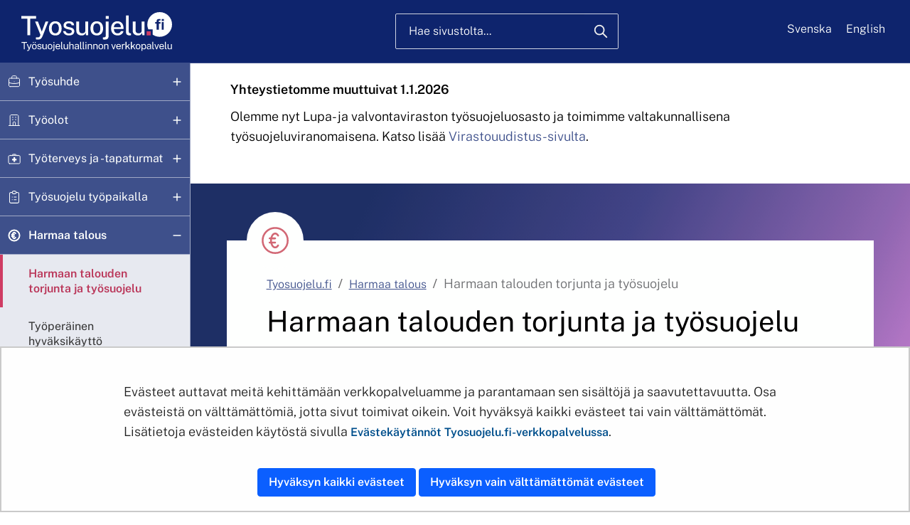

--- FILE ---
content_type: text/html;charset=UTF-8
request_url: https://tyosuojelu.fi/harmaa-talous/harmaa-talous-ja-tyosuojelu
body_size: 24832
content:
<!doctype html>
<html class="ltr" dir="ltr" lang="fi">
 <head> 
  <link rel="alternate" hreflang="en" href="https://tyosuojelu.fi/en/grey-economy/occupational-safety-and-health"> 
  <link rel="alternate" hreflang="sv" href="https://tyosuojelu.fi/sv/gra-ekonomi/gra-ekonomi-och-arbetarskydd"> 
  <link rel="alternate" hreflang="fi" href="https://tyosuojelu.fi/harmaa-talous/harmaa-talous-ja-tyosuojelu"> 
  <title>Harmaan talouden torjunta ja työsuojelu - Tyosuojelu.fi - Työsuojeluhallinto</title> 
  <meta content="initial-scale=1.0, width=device-width" name="viewport"> 
  <meta content="text/html; charset=UTF-8" http-equiv="content-type"> 
  <script data-senna-track="permanent" src="/o/frontend-js-svg4everybody-web/index.js" type="text/javascript"></script> 
  <link href="https://tyosuojelu.fi/o/tsh-2022-theme/images/favicon.ico" rel="shortcut icon"> 
  <script data-senna-track="permanent" src="/o/frontend-js-jquery-web/jquery/jquery.min.js" type="text/javascript"></script> 
  <script data-senna-track="permanent" src="/o/frontend-js-jquery-web/jquery/init.js" type="text/javascript"></script> 
  <script data-senna-track="permanent" src="/o/frontend-js-jquery-web/jquery/ajax.js" type="text/javascript"></script> 
  <script data-senna-track="permanent" src="/o/frontend-js-jquery-web/jquery/bootstrap.bundle.min.js" type="text/javascript"></script> 
  <script data-senna-track="permanent" src="/o/frontend-js-jquery-web/jquery/collapsible_search.js" type="text/javascript"></script> 
  <script data-senna-track="permanent" src="/o/frontend-js-jquery-web/jquery/fm.js" type="text/javascript"></script> 
  <script data-senna-track="permanent" src="/o/frontend-js-jquery-web/jquery/form.js" type="text/javascript"></script> 
  <script data-senna-track="permanent" src="/o/frontend-js-jquery-web/jquery/popper.min.js" type="text/javascript"></script> 
  <script data-senna-track="permanent" src="/o/frontend-js-jquery-web/jquery/side_navigation.js" type="text/javascript"></script> 
  <link data-senna-track="permanent" href="/o/frontend-theme-font-awesome-web/css/main.css" rel="stylesheet" type="text/css"> 
  <meta property="og:locale" content="fi_FI"> 
  <meta property="og:locale:alternate" content="en_US"> 
  <meta property="og:locale:alternate" content="sv_SE"> 
  <meta property="og:locale:alternate" content="fi_FI"> 
  <meta property="og:site_name" content="Työsuojelu"> 
  <meta property="og:title" content="Harmaan talouden torjunta ja työsuojelu - Työsuojelu"> 
  <meta property="og:type" content="website"> 
  <meta property="og:url" content="https://tyosuojelu.fi/harmaa-talous/harmaa-talous-ja-tyosuojelu">  
  <link class="lfr-css-file" data-senna-track="temporary" href="https://tyosuojelu.fi/o/tsh-2022-theme/css/clay.css?browserId=chrome&amp;themeId=tsh2022theme_WAR_tsh2022theme&amp;minifierType=css&amp;languageId=fi_FI&amp;t=1769532544000" id="liferayAUICSS" rel="stylesheet" type="text/css"> 
  <link data-senna-track="temporary" href="/o/frontend-css-web/main.css?browserId=chrome&amp;themeId=tsh2022theme_WAR_tsh2022theme&amp;minifierType=css&amp;languageId=fi_FI&amp;t=1699991559480" id="liferayPortalCSS" rel="stylesheet" type="text/css"> 
  <link data-senna-track="temporary" href="/combo?browserId=chrome&amp;minifierType=&amp;themeId=tsh2022theme_WAR_tsh2022theme&amp;languageId=fi_FI&amp;com_liferay_journal_content_web_portlet_JournalContentPortlet_INSTANCE_8FoNcV18Wtzg:%2Fcss%2Fmain.css&amp;com_liferay_product_navigation_product_menu_web_portlet_ProductMenuPortlet:%2Fcss%2Fmain.css&amp;fi_yja_form_web_portlet_Form_INSTANCE_tshpagefeedback_182104725:%2Fcss%2Fchunk-vendors.css&amp;fi_yja_form_web_portlet_Form_INSTANCE_tshpagefeedback_182104725:%2Fcss%2Fmain.css&amp;fi_yja_language_version_tool_web_portlet_LanguageVersionToolSelectionPortlet:%2Fcss%2Fmain.css&amp;fi_yja_layout_metadata_display_LayoutMetadataDisplayPortlet:%2Fcss%2Fmain.css&amp;t=1769532544000" id="79403760" rel="stylesheet" type="text/css"> 
  <script data-senna-track="temporary" type="text/javascript">
	// <![CDATA[
		var Liferay = Liferay || {};

		Liferay.Browser = {
			acceptsGzip: function() {
				return true;
			},

			

			getMajorVersion: function() {
				return 131.0;
			},

			getRevision: function() {
				return '537.36';
			},
			getVersion: function() {
				return '131.0';
			},

			

			isAir: function() {
				return false;
			},
			isChrome: function() {
				return true;
			},
			isEdge: function() {
				return false;
			},
			isFirefox: function() {
				return false;
			},
			isGecko: function() {
				return true;
			},
			isIe: function() {
				return false;
			},
			isIphone: function() {
				return false;
			},
			isLinux: function() {
				return false;
			},
			isMac: function() {
				return true;
			},
			isMobile: function() {
				return false;
			},
			isMozilla: function() {
				return false;
			},
			isOpera: function() {
				return false;
			},
			isRtf: function() {
				return true;
			},
			isSafari: function() {
				return true;
			},
			isSun: function() {
				return false;
			},
			isWebKit: function() {
				return true;
			},
			isWindows: function() {
				return false;
			}
		};

		Liferay.Data = Liferay.Data || {};

		Liferay.Data.ICONS_INLINE_SVG = true;

		Liferay.Data.NAV_SELECTOR = '#navigation';

		Liferay.Data.NAV_SELECTOR_MOBILE = '#navigationCollapse';

		Liferay.Data.isCustomizationView = function() {
			return false;
		};

		Liferay.Data.notices = [
			

			
		];

		Liferay.PortletKeys = {
			DOCUMENT_LIBRARY: 'com_liferay_document_library_web_portlet_DLPortlet',
			DYNAMIC_DATA_MAPPING: 'com_liferay_dynamic_data_mapping_web_portlet_DDMPortlet',
			ITEM_SELECTOR: 'com_liferay_item_selector_web_portlet_ItemSelectorPortlet'
		};

		Liferay.PropsValues = {
			JAVASCRIPT_SINGLE_PAGE_APPLICATION_TIMEOUT: 0,
			NTLM_AUTH_ENABLED: false,
			UPLOAD_SERVLET_REQUEST_IMPL_MAX_SIZE: 3048576000
		};

		Liferay.ThemeDisplay = {

			

			
				getLayoutId: function() {
					return '5986';
				},

				

				getLayoutRelativeControlPanelURL: function() {
					return '/group/tyosuojelu/~/control_panel/manage';
				},

				getLayoutRelativeURL: function() {
					return '/harmaa-talous/harmaa-talous-ja-tyosuojelu';
				},
				getLayoutURL: function() {
					return 'https://tyosuojelu.fi/harmaa-talous/harmaa-talous-ja-tyosuojelu';
				},
				getParentLayoutId: function() {
					return '5446';
				},
				isControlPanel: function() {
					return false;
				},
				isPrivateLayout: function() {
					return 'false';
				},
				isVirtualLayout: function() {
					return false;
				},
			

			getBCP47LanguageId: function() {
				return 'fi-FI';
			},
			getCanonicalURL: function() {

				

				return 'https\x3a\x2f\x2ftyosuojelu\x2efi\x2fharmaa-talous\x2fharmaa-talous-ja-tyosuojelu';
			},
			getCDNBaseURL: function() {
				return 'https://tyosuojelu.fi';
			},
			getCDNDynamicResourcesHost: function() {
				return '';
			},
			getCDNHost: function() {
				return '';
			},
			getCompanyGroupId: function() {
				return '10197';
			},
			getCompanyId: function() {
				return '10157';
			},
			getDefaultLanguageId: function() {
				return 'fi_FI';
			},
			getDoAsUserIdEncoded: function() {
				return '';
			},
			getLanguageId: function() {
				return 'fi_FI';
			},
			getParentGroupId: function() {
				return '154017715';
			},
			getPathContext: function() {
				return '';
			},
			getPathImage: function() {
				return '/image';
			},
			getPathJavaScript: function() {
				return '/o/frontend-js-web';
			},
			getPathMain: function() {
				return '/c';
			},
			getPathThemeImages: function() {
				return 'https://tyosuojelu.fi/o/tsh-2022-theme/images';
			},
			getPathThemeRoot: function() {
				return '/o/tsh-2022-theme';
			},
			getPlid: function() {
				return '182104725';
			},
			getPortalURL: function() {
				return 'https://tyosuojelu.fi';
			},
			getRealUserId: function() {
				return '10161';
			},
			getScopeGroupId: function() {
				return '154017715';
			},
			getScopeGroupIdOrLiveGroupId: function() {
				return '154017715';
			},
			getSessionId: function() {
				return '';
			},
			getSiteAdminURL: function() {
				return 'https://tyosuojelu.fi/group/tyosuojelu/~/control_panel/manage?p_p_lifecycle=0&p_p_state=maximized&p_p_mode=view';
			},
			getSiteGroupId: function() {
				return '154017715';
			},
			getURLControlPanel: function() {
				return '/group/control_panel?refererPlid=182104725';
			},
			getURLHome: function() {
				return 'https\x3a\x2f\x2ftyosuojelu\x2efi\x2f';
			},
			getUserEmailAddress: function() {
				return '';
			},
			getUserId: function() {
				return '10161';
			},
			getUserName: function() {
				return '';
			},
			isAddSessionIdToURL: function() {
				return false;
			},
			isImpersonated: function() {
				return false;
			},
			isSignedIn: function() {
				return false;
			},

			isStagedPortlet: function() {
				
					
						return false;
					
				
			},

			isStateExclusive: function() {
				return false;
			},
			isStateMaximized: function() {
				return false;
			},
			isStatePopUp: function() {
				return false;
			}
		};

		var themeDisplay = Liferay.ThemeDisplay;

		Liferay.AUI = {

			

			getAvailableLangPath: function() {
				return 'available_languages.jsp?browserId=chrome&themeId=tsh2022theme_WAR_tsh2022theme&colorSchemeId=01&languageId=fi_FI&t=1769677424755';
			},
			getCombine: function() {
				return false;
			},
			getComboPath: function() {
				return '/combo/?browserId=chrome&minifierType=&languageId=fi_FI&t=1769539730750&';
			},
			getDateFormat: function() {
				return '%d.%m.%Y';
			},
			getEditorCKEditorPath: function() {
				return '/o/frontend-editor-ckeditor-web';
			},
			getFilter: function() {
				var filter = 'raw';

				
					

				return filter;
			},
			getFilterConfig: function() {
				var instance = this;

				var filterConfig = null;

				if (!instance.getCombine()) {
					filterConfig = {
						replaceStr: '.js' + instance.getStaticResourceURLParams(),
						searchExp: '\\.js$'
					};
				}

				return filterConfig;
			},
			getJavaScriptRootPath: function() {
				return '/o/frontend-js-web';
			},
			getLangPath: function() {
				return 'aui_lang.jsp?browserId=chrome&themeId=tsh2022theme_WAR_tsh2022theme&colorSchemeId=01&languageId=fi_FI&t=1769539730750';
			},
			getPortletRootPath: function() {
				return '/html/portlet';
			},
			getStaticResourceURLParams: function() {
				return '?browserId=chrome&minifierType=&languageId=fi_FI&t=1769539730750';
			}
		};

		Liferay.authToken = 'WH99IZBi';

		

		Liferay.currentURL = '\x2fharmaa-talous\x2fharmaa-talous-ja-tyosuojelu';
		Liferay.currentURLEncoded = '\x252Fharmaa-talous\x252Fharmaa-talous-ja-tyosuojelu';
	// ]]>
</script> 
  <script src="/o/js_loader_config?t=1769539719480" type="text/javascript"></script> 
  <script data-senna-track="permanent" src="/o/frontend-js-aui-web/aui/aui/aui.js" type="text/javascript"></script> 
  <script data-senna-track="permanent" src="/o/frontend-js-aui-web/liferay/modules.js" type="text/javascript"></script> 
  <script data-senna-track="permanent" src="/o/frontend-js-aui-web/liferay/aui_sandbox.js" type="text/javascript"></script> 
  <script data-senna-track="permanent" src="/o/frontend-js-aui-web/aui/attribute-base/attribute-base.js" type="text/javascript"></script> 
  <script data-senna-track="permanent" src="/o/frontend-js-aui-web/aui/attribute-complex/attribute-complex.js" type="text/javascript"></script> 
  <script data-senna-track="permanent" src="/o/frontend-js-aui-web/aui/attribute-core/attribute-core.js" type="text/javascript"></script> 
  <script data-senna-track="permanent" src="/o/frontend-js-aui-web/aui/attribute-observable/attribute-observable.js" type="text/javascript"></script> 
  <script data-senna-track="permanent" src="/o/frontend-js-aui-web/aui/attribute-extras/attribute-extras.js" type="text/javascript"></script> 
  <script data-senna-track="permanent" src="/o/frontend-js-aui-web/aui/event-custom-base/event-custom-base.js" type="text/javascript"></script> 
  <script data-senna-track="permanent" src="/o/frontend-js-aui-web/aui/event-custom-complex/event-custom-complex.js" type="text/javascript"></script> 
  <script data-senna-track="permanent" src="/o/frontend-js-aui-web/aui/oop/oop.js" type="text/javascript"></script> 
  <script data-senna-track="permanent" src="/o/frontend-js-aui-web/aui/aui-base-lang/aui-base-lang.js" type="text/javascript"></script> 
  <script data-senna-track="permanent" src="/o/frontend-js-aui-web/liferay/dependency.js" type="text/javascript"></script> 
  <script data-senna-track="permanent" src="/o/frontend-js-aui-web/liferay/util.js" type="text/javascript"></script> 
  <script data-senna-track="permanent" src="/o/frontend-js-web/loader/config.js" type="text/javascript"></script> 
  <script data-senna-track="permanent" src="/o/frontend-js-web/loader/loader.js" type="text/javascript"></script> 
  <script data-senna-track="permanent" src="/o/frontend-js-web/liferay/dom_task_runner.js" type="text/javascript"></script> 
  <script data-senna-track="permanent" src="/o/frontend-js-web/liferay/events.js" type="text/javascript"></script> 
  <script data-senna-track="permanent" src="/o/frontend-js-web/liferay/lazy_load.js" type="text/javascript"></script> 
  <script data-senna-track="permanent" src="/o/frontend-js-web/liferay/liferay.js" type="text/javascript"></script> 
  <script data-senna-track="permanent" src="/o/frontend-js-web/liferay/global.bundle.js" type="text/javascript"></script> 
  <script data-senna-track="permanent" src="/o/frontend-js-web/liferay/portlet.js" type="text/javascript"></script> 
  <script data-senna-track="permanent" src="/o/frontend-js-web/liferay/workflow.js" type="text/javascript"></script> 
  <script data-senna-track="temporary" src="/o/js_bundle_config?t=1769539731731" type="text/javascript"></script> 
  <script data-senna-track="temporary" type="text/javascript">
	// <![CDATA[
		
			
				
		

		

		
	// ]]>
</script> 
  <!-- Snoobi siteanalytics V2.4 --> 
   
  <style>
:root {
    --yja-metadata-display-font-style: normal;
}
</style> 
  <meta name="google-site-verification" content="vNNnswYJtd6_WVrAq0U4vpy0bO6D08BgWq9G5UkUhzo"> 
  <link class="lfr-css-file" data-senna-track="temporary" href="https://tyosuojelu.fi/o/tsh-2022-theme/css/main.css?browserId=chrome&amp;themeId=tsh2022theme_WAR_tsh2022theme&amp;minifierType=css&amp;languageId=fi_FI&amp;t=1769532544000" id="liferayThemeCSS" rel="stylesheet" type="text/css"> 
  <style data-senna-track="temporary" type="text/css">
		#portlet_fi_yja_cookie_YjaCookieBannerPortlet a#yja-cookie-manage { color: white; }

/* YJASTMTYO-153 twitter icon overwrite */
.social-share-button .fa-twitter-square.share-icon:before {
    content: " ";
    white-space: pre;
    display: inline-block;

    /* x-twitter icon */
    mask: url('/o/common-ui-resources/images/external/twitter/square-x-twitter.svg?t=1695788744000') no-repeat center;
    -webkit-mask: url('/o/common-ui-resources/images/external/twitter/square-x-twitter.svg?t=1695788744000') no-repeat center;
    mask-size: contain !important;
    -webkit-mask-size: contain !important;
    background-repeat: no-repeat;
    background-size: contain;

    height: 100%;
    width: 1.9rem;
    background-color: black;
}

/* YJASTMTYO-159 */
.news-page .yja-category-group {
    display: none;
}
.news-page:has(.sttinfo-links) {
    .links {
        display: none;
    }
}
	</style> 
  <style data-senna-track="temporary" type="text/css">

		

			

		

			

		

			

		

			

		

			

		

			

		

	</style> 
  <style>
/* Publication Theme Mobile navigation */
.yja-publication .yja-mobile-navigation { display: none; }
/* YJAOM-815 */
.top-frame .has-control-menu.controls-visible .portlet-asset-publisher .portlet-topper{
    z-index: 3;
}

/* YJAY-3881  */
.chrome .input-group .btn:focus, .chrome .input-group .form-control:focus {
    z-index: inherit;
}

/* SD-30779 */ 
*[lang="ar_SA"], *[lang="ar-SA"], *[lang="ar-SA"] *{ direction: rtl !important; }


/* YJALR71-2924 */
.controls-visible.signed-in .portlet-column-content.empty {min-height: 50px;margin-bottom: 10px;border: 1px dashed #d1d1d1;}

/* YJAVNK-1622 */
.has-control-menu .lfr-add-panel.open-admin-panel.sidenav-menu-slider{
    width: 500px !important;
}
.has-control-menu .lfr-admin-panel.sidenav-menu-slider .product-menu{
    width: 500px !important;
} 

</style> 
  <script>
    /* YJAY-1778 */
    (function () {
        window.YjaSearcher = window.YjaSearcher || {};
        window.YjaSearcher.encodeInput = window.YjaSearcher.encodeInput || function (userInput) {
            return encodeURIComponent(userInput).trim()
                .replace(/%2[f|F]/g, '/')
                .replace(/%5[c|C]/g, '%20')
                .replace(",", "%2C")
                .replace("\"", "%22")
                .replace("!", "%21")
                .replace("&", "%26")
                .replace("'", "%27")
                .replace('(', '%28')
                .replace(')', '%29');
        };

        window.YjaSearcher.readInput = window.YjaSearcher.readInput || function (input) {
            input = input || '';
            if (('' + input).trim().indexOf('#') < 0) {
                input = '#' + input;
            }
            var keywords = $(input).val();
            keywords = window.YjaSearcher.encodeInput(keywords);
            return keywords;
        };

        window.YjaSearcher.submitSearchForm = window.YjaSearcher.submitSearchForm || function (input) {
            var keywords = window.YjaSearcher.readInput(input);
            var formSearchUrl = window.YjaSearcher.formSearchUrl;
            if (formSearchUrl && keywords) {
                document.location.href = formSearchUrl + "?q=" + keywords;
            }
        };
    })();
</script> 
  <style data-senna-track="temporary" type="text/css">
</style> 
  <link data-senna-track="permanent" href="https://tyosuojelu.fi/combo?browserId=chrome&amp;minifierType=css&amp;languageId=fi_FI&amp;t=1769539707013&amp;/o/yja-common-ui-theme-contributor/css/yja-common-ui.css" rel="stylesheet" type="text/css"> 
  <script data-senna-track="permanent" src="https://tyosuojelu.fi/o/yja-common-ui-theme-contributor/js/yja-common-ui.js?browserId=chrome&amp;languageId=fi_FI&amp;t=1769539707013" type="text/javascript"></script> 
  <script type="text/javascript">
// <![CDATA[
Liferay.on(
	'ddmFieldBlur', function(event) {
		if (window.Analytics) {
			Analytics.send(
				'fieldBlurred',
				'Form',
				{
					fieldName: event.fieldName,
					focusDuration: event.focusDuration,
					formId: event.formId,
					formPageTitle: event.formPageTitle,
					page: event.page,
					title: event.title
				}
			);
		}
	}
);

Liferay.on(
	'ddmFieldFocus', function(event) {
		if (window.Analytics) {
			Analytics.send(
				'fieldFocused',
				'Form',
				{
					fieldName: event.fieldName,
					formId: event.formId,
					formPageTitle: event.formPageTitle,
					page: event.page,
					title: event.title
				}
			);
		}
	}
);

Liferay.on(
	'ddmFormPageShow', function(event) {
		if (window.Analytics) {
			Analytics.send(
				'pageViewed',
				'Form',
				{
					formId: event.formId,
					formPageTitle: event.formPageTitle,
					page: event.page,
					title: event.title
				}
			);
		}
	}
);

Liferay.on(
	'ddmFormSubmit', function(event) {
		if (window.Analytics) {
			Analytics.send(
				'formSubmitted',
				'Form',
				{
					formId: event.formId
				}
			);
		}
	}
);

Liferay.on(
	'ddmFormView', function(event) {
		if (window.Analytics) {
			Analytics.send(
				'formViewed',
				'Form',
				{
					formId: event.formId,
					title: event.title
				}
			);
		}
	}
);
// ]]>
</script> 
  <script data-senna-track="temporary" type="text/javascript">
	if (window.Analytics) {
		window._com_liferay_document_library_analytics_isViewFileEntry = false;
	}
</script> 
  <meta name="twitter:card" content="summary"> 
  <meta name="twitter:url" content="https://tyosuojelu.fi/harmaa-talous/harmaa-talous-ja-tyosuojelu"> 
  <meta property="twitter:title" content="Harmaan talouden torjunta ja työsuojelu - Tyosuojelu.fi"> 
  <script>
        if (typeof define === 'function' && define.amd) {
            define._amd = define.amd;
            define.amd = false;
        }
    </script> 
  <script src="https://tyosuojelu.fi/o/tsh-2022-theme/js/modernizr.2.8.3.custom.js?t=1680519600000" type="text/javascript"></script> 
  <script src="https://tyosuojelu.fi/o/tsh-2022-theme/js/jquery-ui.min.js?t=1680519600000" type="text/javascript"></script> 
  <script src="https://tyosuojelu.fi/o/tsh-2022-theme/js/velocity.min.js?t=1680519600000" type="text/javascript"></script> 
  <script src="https://tyosuojelu.fi/o/tsh-2022-theme/js/raphael-2.1.3.js?t=1680519600000" type="text/javascript"></script> 
  <script src="https://tyosuojelu.fi/o/tsh-2022-theme/js/js_cookie.js?t=1680519600000" type="text/javascript"></script> 
  <script src="https://tyosuojelu.fi/o/tsh-2022-theme/js/cookie-manager.js?browserId=chrome&amp;languageId=fi_FI&amp;t=1769532544000" type="text/javascript"></script> 
  <script type="module" src="https://tyosuojelu.fi/o/tsh-2022-theme/js/combine.js?t=1680519600000"></script> 
  <script type="module" src="https://tyosuojelu.fi/o/tsh-2022-theme/js/combine.js?t=1680519600000"></script> 
  <script src="https://tyosuojelu.fi/o/tsh-2022-theme/js/hyphenopoly/Hyphenopoly_Loader.js?t=1680519600000" type="text/javascript"></script> 
  <script>
        Hyphenopoly.config({
            "paths": {
                "maindir": "https://tyosuojelu.fi/o/tsh-2022-theme/js/hyphenopoly/",
                "patterndir": "https://tyosuojelu.fi/o/tsh-2022-theme/js/hyphenopoly/patterns/"
            },
            "require": {
                "fi": "työsuojeluviranomainen",
                "sv": "arbetarskyddsförvaltningen",
                "en-us": "characteristics"
            }
        });
    </script> 
  <script src="https://tyosuojelu.fi/o/tsh-2022-theme/js/stm-common-copy/link-tool.js?t=1680519600000" type="text/javascript"></script> 
  <script type="module" src="https://tyosuojelu.fi/o/tsh-2022-theme/js/stm-common-copy/stm-common.js?t=1680519600000"></script> 
  <script src="https://tyosuojelu.fi/o/tsh-2022-theme/js/lightbox.min.js?t=1680519600000" type="text/javascript"></script> 
  <link rel="stylesheet" href="https://tyosuojelu.fi/o/tsh-2022-theme/css/lightbox.min.css?t=1680519600000"> 
  <script>
        if (typeof define === 'function' && define._amd) {
            define.amd = define._amd;
        }
    </script> 
  <link rel="stylesheet" type="text/css" href="/o/yja-cookie-consent-web/css/main.css?browserId=chrome&amp;themeId=tsh2022theme_WAR_tsh2022theme&amp;minifierType=css&amp;languageId=fi_FI&amp;t=1769532544000"> 
 </head> 
 <body class="chrome controls-visible  yui3-skin-sam signed-out public-page site " id="top"> 
  <a href="#jump-to-content" id="skip-to-content" tabindex="0">Hyppää sisältöön</a> 
  <script>var YjaSearcher = YjaSearcher || {};
YjaSearcher.formSearchUrl = '/hakutulokset';</script> 
  <div id="mode-resolver"></div> 
  <div class="container-fluid" id="wrapper"> 
   <div id="banner-wrapper"> 
    <header id="banner" role="banner" class="container"> 
     <div id="heading" class="row-fluid d-flex"> 
      <div class="site-logo-wrapper d-flex align-items-center"> 
       <div class="site-logo row-fluid d-flex"> 
        <a class="logo tsh-logo-fi" href="/fi" aria-label="Etusivu"> <img alt="Etusivu tyosuojelu.fi" class="desktop" src="https://tyosuojelu.fi/o/tsh-2022-theme/images/logo/desktop-tsh-logo-fi.svg"> <img alt="Etusivu tyosuojelu.fi" class="mobile tablet" src="https://tyosuojelu.fi/o/tsh-2022-theme/images/logo/tablet-mobile-tsh-logo-fi.svg"> </a> 
       </div> 
      </div> 
      <div class="search-bar-wrapper col d-flex align-items-center" role="search"> 
       <div class="search-bar"> 
        <div class="header-search-wrapper d-md-block justify-content-end"> 
         <form id="topSearchform_static" class="inline-form search-form" action="/hakutulokset?q=" name="_header_top_search_form" onsubmit="YjaSearcher.submitSearchForm('#search-field');return false;"> 
          <div class="form-inputs"> 
           <div class="form-group"> 
            <input type="search" id="search-field" class="search-field search-txt form-control" name="keywords" placeholder="Hae sivustolta..."> 
            <label for="search-field">Hae sivustolta...</label> 
           </div> 
           <button class="btn btn-small btn-primary search-btn" type="submit" onclick="YjaSearcher.submitSearchForm('#search-field'); return false;" aria-label="Hae"><span class="lfr-btn-label">Hae</span></button> 
          </div> 
         </form> 
        </div> 
       </div> 
      </div> 
      <div class="navigation-toggle-wrapper col d-flex align-items-center"> 
       <button id="navigation-toggle" class="nav-closed" aria-expanded="false" aria-label="Valikko"><span aria-hidden="true" class="tablet-text">Valikko</span></button> 
      </div> 
      <div class="language-bar col d-flex align-items-center"> 
       <div class="language-bar-wrapper row-fluid d-flex"> 
        <div class="portlet-boundary portlet-boundary_fi_yja_language_version_tool_web_portlet_LanguageVersionToolSelectionPortlet_  portlet-static portlet-static-end portlet-decorate language-version-selection-portlet " id="p_p_id_fi_yja_language_version_tool_web_portlet_LanguageVersionToolSelectionPortlet_"> 
         <span id="p_fi_yja_language_version_tool_web_portlet_LanguageVersionToolSelectionPortlet"></span> 
         <section class="portlet" id="portlet_fi_yja_language_version_tool_web_portlet_LanguageVersionToolSelectionPortlet"> 
          <div class="portlet-content"> 
           <div class="autofit-float autofit-row portlet-header"> 
            <div class="autofit-col autofit-col-expand"> 
             <!-- custom title fix --> 
             <h2 class="portlet-title-text">Kieliversion valinta</h2> 
            </div> 
           </div> 
           <div class=" portlet-content-container"> 
            <div class="portlet-body"> 
             <ul aria-label="Valitse sivustolla käytettävä kieli" class="fi" id="languageSelectionMenu"> 
              <li class="fi" lang="fi"><a href="https://tyosuojelu.fi/harmaa-talous/harmaa-talous-ja-tyosuojelu"><span class="sr-only">Valitse kieli</span> Suomi</a></li> 
              <li class="sv" lang="sv"><a href="https://tyosuojelu.fi/sv/gra-ekonomi/gra-ekonomi-och-arbetarskydd"><span class="sr-only">Välj språket</span> Svenska</a></li> 
              <li class="en" lang="en"><a href="https://tyosuojelu.fi/en/grey-economy/occupational-safety-and-health"><span class="sr-only">Select language</span> English</a></li> 
             </ul> 
             <div class="yja-metacontent" hidden> 
             </div> 
             <div class="yja-metacontent" hidden> 
             </div> 
             <div class="yja-metacontent" hidden> 
             </div> 
            </div> 
           </div> 
          </div> 
         </section> 
        </div> 
       </div> 
      </div> 
     </div> 
    </header> 
   </div> 
   <div class="notice-ribbon-container container-fluid py-3" role="banner" aria-label="Huomio"> 
    <div class="row"> 
     <div class="notice-ribbon-content container"> 
      <p><b>Yhteystietomme muuttuivat 1.1.2026</b></p> 
      <p>Olemme nyt Lupa- ja valvontaviraston työsuojeluosasto ja toimimme valtakunnallisena työsuojeluviranomaisena. Katso lisää <a href="/virastouudistus">Virastouudistus-sivulta</a>.<br> &nbsp;</p> 
     </div> 
    </div> 
   </div> 
   <nav id="navigation" class="hyphenate" aria-label="Päävalikko" data-language-id="fi_FI"> 
    <div class="navigation-tsh-logo"> 
     <a class="logo tsh-logo-fi" href="/fi" aria-label="Etusivu"> <img alt="Etusivu tyosuojelu.fi" class="desktop" src="https://tyosuojelu.fi/o/tsh-2022-theme/images/logo/desktop-tsh-logo-fi.svg"> <img alt="Etusivu tyosuojelu.fi" class="mobile tablet" src="https://tyosuojelu.fi/o/tsh-2022-theme/images/logo/tablet-mobile-tsh-logo-fi.svg"> </a> 
     <button id="navigation-close" class="btn btn-default close-button" aria-label="Sulje valikko"> <span class="close-button-text">Sulje valikko</span> <span class="close-img"></span> </button> 
    </div> 
    <div id="mobile-language-bar"> 
     <div class="language-bar col d-flex align-items-center"> 
      <div id="tsh-nav-lang" class="language-bar-wrapper row-fluid d-flex"></div> 
     </div> 
    </div> 
    <div class="portlet-boundary portlet-boundary_com_liferay_site_navigation_menu_web_portlet_SiteNavigationMenuPortlet_  portlet-static portlet-static-end portlet-barebone portlet-navigation " id="p_p_id_com_liferay_site_navigation_menu_web_portlet_SiteNavigationMenuPortlet_INSTANCE_com_liferay_site_navigation_menu_web_portlet_SiteNavigationMenuPortlet_182104725_"> 
     <span id="p_com_liferay_site_navigation_menu_web_portlet_SiteNavigationMenuPortlet_INSTANCE_com_liferay_site_navigation_menu_web_portlet_SiteNavigationMenuPortlet_182104725"></span> 
     <section class="portlet" id="portlet_com_liferay_site_navigation_menu_web_portlet_SiteNavigationMenuPortlet_INSTANCE_com_liferay_site_navigation_menu_web_portlet_SiteNavigationMenuPortlet_182104725"> 
      <div class="portlet-content"> 
       <div class=" portlet-content-container"> 
        <div class="portlet-body"> 
         <div id="first-ul" class="initialPosition list-menu" aria-label="Sivuston sivut"> 
          <ul class="layouts level-1"> 
           <li class="lfr-nav-item open"><a class="lfr-nav-item open" href="https://tyosuojelu.fi/tyosuhde">Työsuhde</a> 
            <ul class="layouts level-2"> 
             <li class="lfr-nav-item open"><a class="lfr-nav-item open" href="https://tyosuojelu.fi/tyosuhde/tyosuhteen-tunnusmerkit">Työsuhteen tunnusmerkit</a></li> 
             <li class="lfr-nav-item open"><a class="lfr-nav-item open" href="https://tyosuojelu.fi/tyosuhde/tyosopimus">Työsopimus</a> 
              <ul class="layouts level-3"> 
               <li class="lfr-nav-item open"><a class="lfr-nav-item open" href="https://tyosuojelu.fi/tyosuhde/tyosopimus/sopimuksen-kesto">Sopimuksen kesto</a></li> 
               <li class="lfr-nav-item open"><a class="lfr-nav-item open" href="https://tyosuojelu.fi/tyosuhde/tyosopimus/koeaika">Koeaika</a></li> 
               <li class="lfr-nav-item open"><a class="lfr-nav-item open" href="https://tyosuojelu.fi/tyosuhde/tyosopimus/selvitys-tyonteon-ehdoista">Työnteon ehdot</a></li> 
               <li class="lfr-nav-item open"><a class="lfr-nav-item open" href="https://tyosuojelu.fi/tyosuhde/tyosopimus/kilpaileva-toiminta-ja-kilpailukieltosopimus">Kilpaileva toiminta ja kilpailukieltosopimus</a></li> 
              </ul></li> 
             <li class="lfr-nav-item open"><a class="lfr-nav-item open" href="https://tyosuojelu.fi/tyosuhde/tyoaika">Työaika</a> 
              <ul class="layouts level-3"> 
               <li class="lfr-nav-item open"><a class="lfr-nav-item open" href="https://tyosuojelu.fi/tyosuhde/tyoaika/saannollinen">Säännöllinen</a></li> 
               <li class="lfr-nav-item open"><a class="lfr-nav-item open" href="https://tyosuojelu.fi/tyosuhde/tyoaika/liukuva">Liukuva</a></li> 
               <li class="lfr-nav-item open"><a class="lfr-nav-item open" href="https://tyosuojelu.fi/tyosuhde/tyoaika/vaihteleva">Vaihteleva</a></li> 
               <li class="lfr-nav-item open"><a class="lfr-nav-item open" href="https://tyosuojelu.fi/tyosuhde/tyoaika/joustotyoaika">Joustotyöaika</a></li> 
               <li class="lfr-nav-item open"><a class="lfr-nav-item open" href="https://tyosuojelu.fi/tyosuhde/tyoaika/tyoaikapankki">Työaikapankki</a></li> 
               <li class="lfr-nav-item open"><a class="lfr-nav-item open" href="https://tyosuojelu.fi/tyosuhde/tyoaika/lisa-jaylityot">Lisä- ja ylityöt</a></li> 
               <li class="lfr-nav-item open"><a class="lfr-nav-item open" href="https://tyosuojelu.fi/tyosuhde/tyoaika/lepoaika-ja-tauot">Lepoaika ja tauot</a></li> 
               <li class="lfr-nav-item open"><a class="lfr-nav-item open" href="https://tyosuojelu.fi/tyosuhde/tyoaika/suunnittelu-ja-seuranta">Suunnittelu ja seuranta</a></li> 
               <li class="lfr-nav-item open"><a class="lfr-nav-item open" href="https://tyosuojelu.fi/tyosuhde/tyoaika/enimmaismaara">Työajan enimmäismäärä</a></li> 
              </ul></li> 
             <li class="lfr-nav-item open"><a class="lfr-nav-item open" href="https://tyosuojelu.fi/tyosuhde/palkka">Palkka</a> 
              <ul class="layouts level-3"> 
               <li class="lfr-nav-item open"><a class="lfr-nav-item open" href="https://tyosuojelu.fi/tyosuhde/palkka/palkanmaksu">Palkanmaksu</a></li> 
               <li class="lfr-nav-item open"><a class="lfr-nav-item open" href="https://tyosuojelu.fi/tyosuhde/palkka/palkkasaatavat">Työntekijän palkkasaatavat</a></li> 
               <li class="lfr-nav-item open"><a class="lfr-nav-item open" href="https://tyosuojelu.fi/tyosuhde/palkka/sairausajan-palkka">Sairausaika</a></li> 
               <li class="lfr-nav-item open"><a class="lfr-nav-item open" href="https://tyosuojelu.fi/tyosuhde/palkka/tyonantajan-saatavien-kuittaaminen">Työnantajan saatavat</a></li> 
              </ul></li> 
             <li class="lfr-nav-item open"><a class="lfr-nav-item open" href="https://tyosuojelu.fi/tyosuhde/vuosiloma">Vuosiloma</a> 
              <ul class="layouts level-3"> 
               <li class="lfr-nav-item open"><a class="lfr-nav-item open" href="https://tyosuojelu.fi/tyosuhde/vuosiloma/lomapaivien-maara">Lomapäivien määrä</a></li> 
               <li class="lfr-nav-item open"><a class="lfr-nav-item open" href="https://tyosuojelu.fi/tyosuhde/vuosiloma/loman-ajankohta">Loman ajankohta</a></li> 
               <li class="lfr-nav-item open"><a class="lfr-nav-item open" href="https://tyosuojelu.fi/tyosuhde/vuosiloma/lomapalkka-ja-korvaus">Lomapalkka ja lomakorvaus</a></li> 
               <li class="lfr-nav-item open"><a class="lfr-nav-item open" href="https://tyosuojelu.fi/tyosuhde/vuosiloma/vapaa-osa-aikatyosta">Vapaa osa-aikatyöstä</a></li> 
              </ul></li> 
             <li class="lfr-nav-item open"><a class="lfr-nav-item open" href="https://tyosuojelu.fi/tyosuhde/muut-vapaat-tyosta">Muut vapaat työstä</a> 
              <ul class="layouts level-3"> 
               <li class="lfr-nav-item open"><a class="lfr-nav-item open" href="https://tyosuojelu.fi/tyosuhde/muut-vapaat-tyosta/perhevapaat">Perhevapaat</a> 
                <ul class="layouts level-4"> 
                 <li class="lfr-nav-item open"><a class="lfr-nav-item open" href="https://tyosuojelu.fi/tyosuhde/muut-vapaat-tyosta/perhevapaat/raskaus-ja-vanhempainvapaa">Raskaus- ja vanhempainvapaa</a></li> 
                 <li class="lfr-nav-item open"><a class="lfr-nav-item open" href="https://tyosuojelu.fi/tyosuhde/muut-vapaat-tyosta/perhevapaat/hoitovapaa">Hoitovapaa</a></li> 
                 <li class="lfr-nav-item open"><a class="lfr-nav-item open" href="https://tyosuojelu.fi/tyosuhde/muut-vapaat-tyosta/perhevapaat/osittainen-hoitovapaa">Osittainen hoitovapaa</a></li> 
                 <li class="lfr-nav-item open"><a class="lfr-nav-item open" href="https://tyosuojelu.fi/tyosuhde/muut-vapaat-tyosta/perhevapaat/tilapainen-hoitovapaa">Tilapäinen hoitovapaa</a></li> 
                 <li class="lfr-nav-item open"><a class="lfr-nav-item open" href="https://tyosuojelu.fi/tyosuhde/muut-vapaat-tyosta/perhevapaat/omaishoitovapaa">Omaishoitovapaa</a></li> 
                 <li class="lfr-nav-item open"><a class="lfr-nav-item open" href="https://tyosuojelu.fi/tyosuhde/muut-vapaat-tyosta/perhevapaat/poissaolo-muista-perhesyista">Muu poissaolo</a></li> 
                </ul></li> 
               <li class="lfr-nav-item open"><a class="lfr-nav-item open" href="https://tyosuojelu.fi/tyosuhde/muut-vapaat-tyosta/opintovapaa">Opintovapaa</a></li> 
               <li class="lfr-nav-item open"><a class="lfr-nav-item open" href="https://tyosuojelu.fi/tyosuhde/muut-vapaat-tyosta/osittainen_vanhuuselake">Osittainen vanhuuseläke</a></li> 
              </ul></li> 
             <li class="lfr-nav-item open"><a class="lfr-nav-item open" href="https://tyosuojelu.fi/tyosuhde/lomautus">Lomautus</a></li> 
             <li class="lfr-nav-item open"><a class="lfr-nav-item open" href="https://tyosuojelu.fi/tyosuhde/oikeudet-ja-velvollisuudet-tyossa">Oikeudet ja velvollisuudet työssä</a> 
              <ul class="layouts level-3"> 
               <li class="lfr-nav-item open"><a class="lfr-nav-item open" href="https://tyosuojelu.fi/tyosuhde/oikeudet-ja-velvollisuudet-tyossa/tyonjohto-oikeus">Työnjohto-oikeus</a></li> 
               <li class="lfr-nav-item open"><a class="lfr-nav-item open" href="https://tyosuojelu.fi/tyosuhde/oikeudet-ja-velvollisuudet-tyossa/yksityisyyden-suoja">Yksityisyyden suoja</a> 
                <ul class="layouts level-4"> 
                 <li class="lfr-nav-item open"><a class="lfr-nav-item open" href="https://tyosuojelu.fi/tyosuhde/oikeudet-ja-velvollisuudet-tyossa/yksityisyyden-suoja/tekninen-valvonta">Tekninen valvonta</a></li> 
                 <li class="lfr-nav-item open"><a class="lfr-nav-item open" href="https://tyosuojelu.fi/tyosuhde/oikeudet-ja-velvollisuudet-tyossa/yksityisyyden-suoja/sahkoposti">Sähköposti</a></li> 
                 <li class="lfr-nav-item open"><a class="lfr-nav-item open" href="https://tyosuojelu.fi/tyosuhde/oikeudet-ja-velvollisuudet-tyossa/yksityisyyden-suoja/terveystiedot">Terveydentilatiedot</a></li> 
                 <li class="lfr-nav-item open"><a class="lfr-nav-item open" href="https://tyosuojelu.fi/tyosuhde/oikeudet-ja-velvollisuudet-tyossa/yksityisyyden-suoja/luottotiedot">Luottotiedot</a></li> 
                 <li class="lfr-nav-item open"><a class="lfr-nav-item open" href="https://tyosuojelu.fi/tyosuhde/oikeudet-ja-velvollisuudet-tyossa/yksityisyyden-suoja/huumausainetestaus">Huumausainetestaus</a></li> 
                </ul></li> 
               <li class="lfr-nav-item open"><a class="lfr-nav-item open" href="https://tyosuojelu.fi/tyosuhde/oikeudet-ja-velvollisuudet-tyossa/varoitus">Varoitus</a></li> 
              </ul></li> 
             <li class="lfr-nav-item open"><a class="lfr-nav-item open" href="https://tyosuojelu.fi/tyosuhde/tyosuhteen-paattyminen">Päättyminen</a> 
              <ul class="layouts level-3"> 
               <li class="lfr-nav-item open"><a class="lfr-nav-item open" href="https://tyosuojelu.fi/tyosuhde/tyosuhteen-paattyminen/sopimuksen-purkaminen">Purkaminen</a></li> 
               <li class="lfr-nav-item open"><a class="lfr-nav-item open" href="https://tyosuojelu.fi/tyosuhde/tyosuhteen-paattyminen/sopimuksen-irtisanominen">Irtisanominen</a> 
                <ul class="layouts level-4"> 
                 <li class="lfr-nav-item open"><a class="lfr-nav-item open" href="https://tyosuojelu.fi/tyosuhde/tyosuhteen-paattyminen/sopimuksen-irtisanominen/henkilokohtaiset-perusteet">Henkilökohtaiset perusteet</a></li> 
                 <li class="lfr-nav-item open"><a class="lfr-nav-item open" href="https://tyosuojelu.fi/tyosuhde/tyosuhteen-paattyminen/sopimuksen-irtisanominen/taloudelliset-ja-tuotannolliset-perusteet">Taloudelliset ja tuotannolliset perusteet</a></li> 
                 <li class="lfr-nav-item open"><a class="lfr-nav-item open" href="https://tyosuojelu.fi/tyosuhde/tyosuhteen-paattyminen/sopimuksen-irtisanominen/irtisanomisajat">Irtisanomisajat</a></li> 
                </ul></li> 
               <li class="lfr-nav-item open"><a class="lfr-nav-item open" href="https://tyosuojelu.fi/tyosuhde/tyosuhteen-paattyminen/erityistilanteet">Erityistilanteet</a></li> 
              </ul></li> 
             <li class="lfr-nav-item open"><a class="lfr-nav-item open" href="https://tyosuojelu.fi/tyosuhde/tyotodistus">Työtodistus</a></li> 
             <li class="lfr-nav-item open"><a class="lfr-nav-item open" href="https://tyosuojelu.fi/tyosuhde/vuokratyo">Vuokratyö</a> 
              <ul class="layouts level-3"> 
               <li class="lfr-nav-item open"><a class="lfr-nav-item open" href="https://tyosuojelu.fi/tyosuhde/vuokratyo/vahimmaisehdot">Vähimmäisehdot</a></li> 
               <li class="lfr-nav-item open"><a class="lfr-nav-item open" href="https://tyosuojelu.fi/tyosuhde/vuokratyo/maaraaikaisuus">Määräaikaisuus</a></li> 
               <li class="lfr-nav-item open"><a class="lfr-nav-item open" href="https://tyosuojelu.fi/tyosuhde/vuokratyo/tyoaika">Työaika</a></li> 
               <li class="lfr-nav-item open"><a class="lfr-nav-item open" href="https://tyosuojelu.fi/tyosuhde/vuokratyo/lomat-ja-perhevapaat">Lomat ja perhevapaat</a></li> 
               <li class="lfr-nav-item open"><a class="lfr-nav-item open" href="https://tyosuojelu.fi/tyosuhde/vuokratyo/tyoterveys">Työterveys</a></li> 
              </ul></li> 
             <li class="lfr-nav-item open"><a class="lfr-nav-item open" href="https://tyosuojelu.fi/tyosuhde/yhdenvertaisuus">Yhdenvertaisuus ja syrjintä</a> 
              <ul class="layouts level-3"> 
               <li class="lfr-nav-item open"><a class="lfr-nav-item open" href="https://tyosuojelu.fi/tyosuhde/yhdenvertaisuus/yhdenvertaisuuden-edistaminen">Yhdenvertaisuuden edistäminen</a></li> 
               <li class="lfr-nav-item open"><a class="lfr-nav-item open" href="https://tyosuojelu.fi/tyosuhde/yhdenvertaisuus/syrjinta">Syrjintä</a> 
                <ul class="layouts level-4"> 
                 <li class="lfr-nav-item open"><a class="lfr-nav-item open" href="https://tyosuojelu.fi/tyosuhde/yhdenvertaisuus/syrjinta/hyvitykset">Hyvitykset</a></li> 
                </ul></li> 
               <li class="lfr-nav-item open"><a class="lfr-nav-item open" href="https://tyosuojelu.fi/tyosuhde/yhdenvertaisuus/vammaisuus-ja-tyon-mahdollistavat-mukautukset">Vammaisuus ja mukautukset</a></li> 
              </ul></li> 
             <li class="lfr-nav-item open"><a class="lfr-nav-item open" href="https://tyosuojelu.fi/tyosuhde/moottoriajoneuvon-kuljettajan-tyoaika">Moottoriajoneuvon kuljettajan työaika</a> 
              <ul class="layouts level-3"> 
               <li class="lfr-nav-item open"><a class="lfr-nav-item open" href="https://tyosuojelu.fi/tyosuhde/moottoriajoneuvon-kuljettajan-tyoaika/ajopaivakirja">Kuljettajan ajopäiväkirja</a></li> 
              </ul></li> 
             <li class="lfr-nav-item open"><a class="lfr-nav-item open" href="https://tyosuojelu.fi/tyosuhde/ajo-ja-lepoajat">Ajo- ja lepoajat</a> 
              <ul class="layouts level-3"> 
               <li class="lfr-nav-item open"><a class="lfr-nav-item open" href="https://tyosuojelu.fi/tyosuhde/ajo-ja-lepoajat/saadokset">Ajo- ja lepoaikasäädökset</a></li> 
               <li class="lfr-nav-item open"><a class="lfr-nav-item open" href="https://tyosuojelu.fi/tyosuhde/ajo-ja-lepoajat/poikkeukset">Poikkeukset</a></li> 
               <li class="lfr-nav-item open"><a class="lfr-nav-item open" href="https://tyosuojelu.fi/tyosuhde/ajo-ja-lepoajat/ajopiirturi">Ajopiirturi</a></li> 
               <li class="lfr-nav-item open"><a class="lfr-nav-item open" href="https://tyosuojelu.fi/tyosuhde/ajo-ja-lepoajat/ohjeita-ajopiirturin-toiminnoista">Ohjeita ajopiirturin toiminnoista</a></li> 
               <li class="lfr-nav-item open"><a class="lfr-nav-item open" href="https://tyosuojelu.fi/tyosuhde/ajo-ja-lepoajat/yrittajakuljettaja">Yrittäjäkuljettaja</a></li> 
              </ul></li> 
             <li class="lfr-nav-item open"><a class="lfr-nav-item open" href="https://tyosuojelu.fi/tyosuhde/ulkomainen-tyontekija">Ulkomainen työntekijä</a> 
              <ul class="layouts level-3"> 
               <li class="lfr-nav-item open"><a class="lfr-nav-item open" href="https://tyosuojelu.fi/tyosuhde/ulkomainen-tyontekija/tyonteko-oikeus">Työnteko-oikeus</a></li> 
               <li class="lfr-nav-item open"><a class="lfr-nav-item open" href="https://tyosuojelu.fi/tyosuhde/ulkomainen-tyontekija/tietoja-sailytettava-tyopaikalla">Tietojen säilytys</a></li> 
               <li class="lfr-nav-item open"><a class="lfr-nav-item open" href="https://tyosuojelu.fi/tyosuhde/ulkomainen-tyontekija/kansainvalisissa-tyosuhteissa-sovellettava-laki">Kansainväliset työsuhteet</a></li> 
              </ul></li> 
             <li class="lfr-nav-item open"><a class="lfr-nav-item open" href="https://tyosuojelu.fi/tyosuhde/lahetetty-tyontekija">Lähetetty työntekijä</a> 
              <ul class="layouts level-3"> 
               <li class="lfr-nav-item open"><a class="lfr-nav-item open" href="https://tyosuojelu.fi/tyosuhde/lahetetty-tyontekija/sovellettavat-lait">Sovellettavat lait</a></li> 
               <li class="lfr-nav-item open"><a class="lfr-nav-item open" href="https://tyosuojelu.fi/tyosuhde/lahetetty-tyontekija/ilmoitusvelvollisuus">Ilmoitusvelvollisuus</a></li> 
               <li class="lfr-nav-item open"><a class="lfr-nav-item open" href="https://tyosuojelu.fi/tyosuhde/lahetetty-tyontekija/tyonantajan-edustaja">Työnantajan edustaja Suomessa</a></li> 
               <li class="lfr-nav-item open"><a class="lfr-nav-item open" href="https://tyosuojelu.fi/tyosuhde/lahetetty-tyontekija/tietojen-sailyttaminen">Tietojen säilyttäminen</a></li> 
               <li class="lfr-nav-item open"><a class="lfr-nav-item open" href="https://tyosuojelu.fi/tyosuhde/lahetetty-tyontekija/tyonteko-oikeus">Työnteko-oikeus</a></li> 
               <li class="lfr-nav-item open"><a class="lfr-nav-item open" href="https://tyosuojelu.fi/tyosuhde/lahetetty-tyontekija/kansainvalisen-yrityksen-sisaisen-siirron-perusteella-suomeen-lahetetyt-tyontekijat">Kansainvälisen yrityksen sisäinen siirto</a></li> 
               <li class="lfr-nav-item open"><a class="lfr-nav-item open" href="https://tyosuojelu.fi/tyosuhde/lahetetty-tyontekija/palkkaus-ja-korvaukset-suomessa">Palkkaus Suomessa</a> 
                <ul class="layouts level-4"> 
                 <li class="lfr-nav-item open"><a class="lfr-nav-item open" href="https://tyosuojelu.fi/tyosuhde/lahetetty-tyontekija/palkkaus-ja-korvaukset-suomessa/tyoehtosopimukset">Työehtosopimukset</a></li> 
                 <li class="lfr-nav-item open"><a class="lfr-nav-item open" href="https://tyosuojelu.fi/tyosuhde/lahetetty-tyontekija/palkkaus-ja-korvaukset-suomessa/rakennusala">Rakennusala</a></li> 
                 <li class="lfr-nav-item open"><a class="lfr-nav-item open" href="https://tyosuojelu.fi/tyosuhde/lahetetty-tyontekija/palkkaus-ja-korvaukset-suomessa/teollisuus">Teollisuus</a></li> 
                 <li class="lfr-nav-item open"><a class="lfr-nav-item open" href="https://tyosuojelu.fi/tyosuhde/lahetetty-tyontekija/palkkaus-ja-korvaukset-suomessa/kuljetusala">Kuljetusala</a></li> 
                 <li class="lfr-nav-item open"><a class="lfr-nav-item open" href="https://tyosuojelu.fi/tyosuhde/lahetetty-tyontekija/palkkaus-ja-korvaukset-suomessa/matka-majoitus-ja-ruokailukustannukset">Matka-, majoitus- ja ruokailukustannukset</a></li> 
                </ul></li> 
               <li class="lfr-nav-item open"><a class="lfr-nav-item open" href="https://tyosuojelu.fi/tyosuhde/lahetetty-tyontekija/tyoaika">Lähetetyn työntekijän työaika</a></li> 
               <li class="lfr-nav-item open"><a class="lfr-nav-item open" href="https://tyosuojelu.fi/tyosuhde/lahetetty-tyontekija/tapaturmavakuuttaminen">Tapaturmavakuuttaminen</a></li> 
               <li class="lfr-nav-item open"><a class="lfr-nav-item open" href="https://tyosuojelu.fi/tyosuhde/lahetetty-tyontekija/tyoterveyshuolto">Työterveyshuolto</a></li> 
               <li class="lfr-nav-item open"><a class="lfr-nav-item open" href="https://tyosuojelu.fi/tyosuhde/lahetetty-tyontekija/majoitusolot">Majoitus</a></li> 
               <li class="lfr-nav-item open"><a class="lfr-nav-item open" href="https://tyosuojelu.fi/tyosuhde/lahetetty-tyontekija/verotus">Verotus</a></li> 
               <li class="lfr-nav-item open"><a class="lfr-nav-item open" href="https://tyosuojelu.fi/tyosuhde/lahetetty-tyontekija/lahettaminen-tieliikenteessa">Lähettäminen tieliikenteessä</a></li> 
               <li class="lfr-nav-item open"><a class="lfr-nav-item open" href="https://tyosuojelu.fi/tyosuhde/lahetetty-tyontekija/pitkakestoinen-lahettaminen">Pitkäkestoinen lähettäminen</a> 
                <ul class="layouts level-4"> 
                 <li class="lfr-nav-item open"><a class="lfr-nav-item open" href="https://tyosuojelu.fi/tyosuhde/lahetetty-tyontekija/pitkakestoinen-lahettaminen/tyosuhteen-ehdot-pitkakestoisessa-lahettamisessa">Työsuhteen ehdot pitkäkestoisessa lähettämisessä</a></li> 
                 <li class="lfr-nav-item open"><a class="lfr-nav-item open" href="https://tyosuojelu.fi/tyosuhde/lahetetty-tyontekija/pitkakestoinen-lahettaminen/ilmoitus-lahettamisen-keston-pidentamisesta">Ilmoitus lähettämisen keston pidentämisestä</a></li> 
                </ul></li> 
               <li class="lfr-nav-item open"><a class="lfr-nav-item open" href="https://tyosuojelu.fi/tyosuhde/lahetetty-tyontekija/tilaajan-velvollisuudet-lahettamisessa">Tilaajan velvollisuudet lähettämisessä</a></li> 
               <li class="lfr-nav-item open"><a class="lfr-nav-item open" href="https://tyosuojelu.fi/tyosuhde/lahetetty-tyontekija/paatoteuttaja-rakennustyomailla-ja-telakoilla">Päätoteuttaja rakennustyömailla ja telakoilla</a></li> 
               <li class="lfr-nav-item open"><a class="lfr-nav-item open" href="https://tyosuojelu.fi/tyosuhde/lahetetty-tyontekija/valvonta">Valvonta</a></li> 
               <li class="lfr-nav-item open"><a class="lfr-nav-item open" href="https://tyosuojelu.fi/tyosuhde/lahetetty-tyontekija/laiminlyontimaksu">Laiminlyöntimaksu</a></li> 
               <li class="lfr-nav-item open"><a class="lfr-nav-item open" href="https://tyosuojelu.fi/tyosuhde/lahetetty-tyontekija/velvoitteiden-laiminlyonnin-seuraamukset">Velvoitteiden laiminlyönnin seuraamukset</a></li> 
               <li class="lfr-nav-item open"><a class="lfr-nav-item open" href="https://tyosuojelu.fi/tyosuhde/lahetetty-tyontekija/testaa-tietosi-tyontekijan-lahettamisesta">Testaa tietosi työntekijän lähettämisestä</a></li> 
              </ul></li> 
             <li class="lfr-nav-item open"><a class="lfr-nav-item open" href="https://tyosuojelu.fi/tyosuhde/nuori-tyontekija">Nuori työntekijä</a> 
              <ul class="layouts level-3"> 
               <li class="lfr-nav-item open"><a class="lfr-nav-item open" href="https://tyosuojelu.fi/tyosuhde/nuori-tyontekija/tyosopimus-ja-ika">Työsopimus ja ikä</a></li> 
               <li class="lfr-nav-item open"><a class="lfr-nav-item open" href="https://tyosuojelu.fi/tyosuhde/nuori-tyontekija/tyoaika">Työaika</a></li> 
               <li class="lfr-nav-item open"><a class="lfr-nav-item open" href="https://tyosuojelu.fi/tyosuhde/nuori-tyontekija/perehdyttaminen">Perehdyttäminen</a></li> 
               <li class="lfr-nav-item open"><a class="lfr-nav-item open" href="https://tyosuojelu.fi/tyosuhde/nuori-tyontekija/soveltuva-tyo">Soveltuva työ</a></li> 
               <li class="lfr-nav-item open"><a class="lfr-nav-item open" href="https://tyosuojelu.fi/tyosuhde/nuori-tyontekija/vaarallinen-tyo">Vaarallinen työ</a></li> 
              </ul></li> 
             <li class="lfr-nav-item open"><a class="lfr-nav-item open" href="https://tyosuojelu.fi/tyosuhde/elakeikainen-tyontekija">Eläkeikäinen työntekijä</a></li> 
             <li class="lfr-nav-item open"><a class="lfr-nav-item open" href="https://tyosuojelu.fi/tyosuhde/tyoehtosopimus">Työehtosopimus</a> 
              <ul class="layouts level-3"> 
               <li class="lfr-nav-item open"><a class="lfr-nav-item open" href="https://tyosuojelu.fi/tyosuhde/tyoehtosopimus/paikallinen-sopiminen">Paikallinen sopiminen</a></li> 
               <li class="lfr-nav-item open"><a class="lfr-nav-item open" href="https://tyosuojelu.fi/tyosuhde/tyoehtosopimus/maatalouden-ja-luonnontuotekeruun-kausityo">Maatalouden ja luonnontuotekeruun kausityö</a></li> 
              </ul></li> 
            </ul></li> 
           <li class="lfr-nav-item open"><a class="lfr-nav-item open" href="https://tyosuojelu.fi/tyoolot">Työolot</a> 
            <ul class="layouts level-2"> 
             <li class="lfr-nav-item open"><a class="lfr-nav-item open" href="https://tyosuojelu.fi/tyoolot/tyoymparisto">Työympäristö</a> 
              <ul class="layouts level-3"> 
               <li class="lfr-nav-item open"><a class="lfr-nav-item open" href="https://tyosuojelu.fi/tyoolot/tyoymparisto/tyotilat">Työtilat</a></li> 
               <li class="lfr-nav-item open"><a class="lfr-nav-item open" href="https://tyosuojelu.fi/tyoolot/tyoymparisto/etatyo">Etätyö</a></li> 
               <li class="lfr-nav-item open"><a class="lfr-nav-item open" href="https://tyosuojelu.fi/tyoolot/tyoymparisto/toisen-kotona-tehtava-tyo">Toisen kotona tehtävä työ</a></li> 
               <li class="lfr-nav-item open"><a class="lfr-nav-item open" href="https://tyosuojelu.fi/tyoolot/tyoymparisto/sisailmasto">Sisäilmasto</a></li> 
               <li class="lfr-nav-item open"><a class="lfr-nav-item open" href="https://tyosuojelu.fi/tyoolot/tyoymparisto/ilmanvaihto">Ilmanvaihto</a></li> 
               <li class="lfr-nav-item open"><a class="lfr-nav-item open" href="https://tyosuojelu.fi/tyoolot/tyoymparisto/siisteys-ja-jarjestys">Järjestys ja siisteys</a></li> 
               <li class="lfr-nav-item open"><a class="lfr-nav-item open" href="https://tyosuojelu.fi/tyoolot/tyoymparisto/sisainen-liikenne">Sisäinen liikenne</a></li> 
               <li class="lfr-nav-item open"><a class="lfr-nav-item open" href="https://tyosuojelu.fi/tyoolot/tyoymparisto/turvamerkit">Turvamerkit</a></li> 
               <li class="lfr-nav-item open"><a class="lfr-nav-item open" href="https://tyosuojelu.fi/tyoolot/tyoymparisto/radon">Radon</a></li> 
               <li class="lfr-nav-item open"><a class="lfr-nav-item open" href="https://tyosuojelu.fi/tyoolot/tyoymparisto/henkilostotilat">Henkilöstötilat</a></li> 
              </ul></li> 
             <li class="lfr-nav-item open"><a class="lfr-nav-item open" href="https://tyosuojelu.fi/tyoolot/epaasiallinen-kohtelu">Epäasiallinen kohtelu</a></li> 
             <li class="lfr-nav-item open"><a class="lfr-nav-item open" href="https://tyosuojelu.fi/tyoolot/vakivallan-uhka">Väkivallan uhka</a></li> 
             <li class="lfr-nav-item open"><a class="lfr-nav-item open" href="https://tyosuojelu.fi/tyoolot/psykososiaalinen-kuormitus">Psykososiaalinen kuormitus</a> 
              <ul class="layouts level-3"> 
               <li class="lfr-nav-item open"><a class="lfr-nav-item open" href="https://tyosuojelu.fi/tyoolot/psykososiaalinen-kuormitus/kuormitustekijat">Psykososiaaliset kuormitustekijät</a></li> 
               <li class="lfr-nav-item open"><a class="lfr-nav-item open" href="https://tyosuojelu.fi/tyoolot/psykososiaalinen-kuormitus/arviointi">Tunnistaminen ja arviointi</a></li> 
               <li class="lfr-nav-item open"><a class="lfr-nav-item open" href="https://tyosuojelu.fi/tyoolot/psykososiaalinen-kuormitus/vahentaminen">Haitallisen työkuormituksen vähentäminen</a></li> 
               <li class="lfr-nav-item open"><a class="lfr-nav-item open" href="https://tyosuojelu.fi/tyoolot/psykososiaalinen-kuormitus/yotyo">Yötyö</a></li> 
               <li class="lfr-nav-item open"><a class="lfr-nav-item open" href="https://tyosuojelu.fi/tyoolot/psykososiaalinen-kuormitus/yksintyoskentely">Yksintyöskentely</a></li> 
              </ul></li> 
             <li class="lfr-nav-item open"><a class="lfr-nav-item open" href="https://tyosuojelu.fi/tyoolot/fyysinen-kuormitus">Fyysinen kuormitus</a> 
              <ul class="layouts level-3"> 
               <li class="lfr-nav-item open"><a class="lfr-nav-item open" href="https://tyosuojelu.fi/tyoolot/fyysinen-kuormitus/nostot-kasin">Nostot käsin</a></li> 
               <li class="lfr-nav-item open"><a class="lfr-nav-item open" href="https://tyosuojelu.fi/tyoolot/fyysinen-kuormitus/toistotyo">Toistotyö</a></li> 
               <li class="lfr-nav-item open"><a class="lfr-nav-item open" href="https://tyosuojelu.fi/tyoolot/fyysinen-kuormitus/nayttopaatetyo">Näyttöpäätetyö</a></li> 
              </ul></li> 
             <li class="lfr-nav-item open"><a class="lfr-nav-item open" href="https://tyosuojelu.fi/tyoolot/fysikaaliset-tekijat">Fysikaaliset tekijät</a> 
              <ul class="layouts level-3"> 
               <li class="lfr-nav-item open"><a class="lfr-nav-item open" href="https://tyosuojelu.fi/tyoolot/fysikaaliset-tekijat/melu">Melu</a> 
                <ul class="layouts level-4"> 
                 <li class="lfr-nav-item open"><a class="lfr-nav-item open" href="https://tyosuojelu.fi/tyoolot/fysikaaliset-tekijat/melu/raja-arvot">Raja-arvot</a></li> 
                 <li class="lfr-nav-item open"><a class="lfr-nav-item open" href="https://tyosuojelu.fi/tyoolot/fysikaaliset-tekijat/melu/tunnistaminen">Tunnistaminen</a></li> 
                 <li class="lfr-nav-item open"><a class="lfr-nav-item open" href="https://tyosuojelu.fi/tyoolot/fysikaaliset-tekijat/melu/vahentaminen">Vähentäminen</a></li> 
                 <li class="lfr-nav-item open"><a class="lfr-nav-item open" href="https://tyosuojelu.fi/tyoolot/fysikaaliset-tekijat/melu/kuulovamman-ehkaisy">Kuulovamman ehkäisy</a></li> 
                 <li class="lfr-nav-item open"><a class="lfr-nav-item open" href="https://tyosuojelu.fi/tyoolot/fysikaaliset-tekijat/melu/meluntorjunta">Meluntorjunta</a></li> 
                 <li class="lfr-nav-item open"><a class="lfr-nav-item open" href="https://tyosuojelu.fi/tyoolot/fysikaaliset-tekijat/melu/kuulonsuojaimet">Kuulonsuojaimet</a></li> 
                </ul></li> 
               <li class="lfr-nav-item open"><a class="lfr-nav-item open" href="https://tyosuojelu.fi/tyoolot/fysikaaliset-tekijat/tarina">Tärinä</a> 
                <ul class="layouts level-4"> 
                 <li class="lfr-nav-item open"><a class="lfr-nav-item open" href="https://tyosuojelu.fi/tyoolot/fysikaaliset-tekijat/tarina/raja-arvot">Raja-arvot</a></li> 
                 <li class="lfr-nav-item open"><a class="lfr-nav-item open" href="https://tyosuojelu.fi/tyoolot/fysikaaliset-tekijat/tarina/tunnistaminen">Tunnistaminen</a></li> 
                 <li class="lfr-nav-item open"><a class="lfr-nav-item open" href="https://tyosuojelu.fi/tyoolot/fysikaaliset-tekijat/tarina/arviointi">Arviointi</a></li> 
                 <li class="lfr-nav-item open"><a class="lfr-nav-item open" href="https://tyosuojelu.fi/tyoolot/fysikaaliset-tekijat/tarina/tarinantorjunta">Tärinäntorjunta</a></li> 
                </ul></li> 
               <li class="lfr-nav-item open"><a class="lfr-nav-item open" href="https://tyosuojelu.fi/tyoolot/fysikaaliset-tekijat/valaistus">Valaistus</a></li> 
               <li class="lfr-nav-item open"><a class="lfr-nav-item open" href="https://tyosuojelu.fi/tyoolot/fysikaaliset-tekijat/lampoolot">Lämpöolot</a></li> 
               <li class="lfr-nav-item open"><a class="lfr-nav-item open" href="https://tyosuojelu.fi/tyoolot/fysikaaliset-tekijat/optinen-sateily">Optinen säteily</a></li> 
               <li class="lfr-nav-item open"><a class="lfr-nav-item open" href="https://tyosuojelu.fi/tyoolot/fysikaaliset-tekijat/magneettiset-kentat">Sähkömagneettiset kentät</a> 
                <ul class="layouts level-4"> 
                 <li class="lfr-nav-item open"><a class="lfr-nav-item open" href="https://tyosuojelu.fi/tyoolot/fysikaaliset-tekijat/magneettiset-kentat/laakinnalliset-laitteet">Lääkinnälliset laitteet</a></li> 
                 <li class="lfr-nav-item open"><a class="lfr-nav-item open" href="https://tyosuojelu.fi/tyoolot/fysikaaliset-tekijat/magneettiset-kentat/suurtaajuuslaitteet">Suurtaajuuslaitteet</a></li> 
                </ul></li> 
               <li class="lfr-nav-item open"><a class="lfr-nav-item open" href="https://tyosuojelu.fi/tyoolot/fysikaaliset-tekijat/sahko">Sähkö</a> 
                <ul class="layouts level-4"> 
                 <li class="lfr-nav-item open"><a class="lfr-nav-item open" href="https://tyosuojelu.fi/tyoolot/fysikaaliset-tekijat/sahko/maallikon-sahkotyot">Maallikon sähkötyöt</a></li> 
                 <li class="lfr-nav-item open"><a class="lfr-nav-item open" href="https://tyosuojelu.fi/tyoolot/fysikaaliset-tekijat/sahko/vaarat-maankaivuussa">Vaarat maankaivuussa</a></li> 
                </ul></li> 
              </ul></li> 
             <li class="lfr-nav-item open"><a class="lfr-nav-item open" href="https://tyosuojelu.fi/tyoolot/biologiset-tekijat">Biologiset tekijät</a> 
              <ul class="layouts level-3"> 
               <li class="lfr-nav-item open"><a class="lfr-nav-item open" href="https://tyosuojelu.fi/tyoolot/biologiset-tekijat/tunnistaminen">Vaaraluokitus</a></li> 
               <li class="lfr-nav-item open"><a class="lfr-nav-item open" href="https://tyosuojelu.fi/tyoolot/biologiset-tekijat/arviointi">Arviointi</a></li> 
               <li class="lfr-nav-item open"><a class="lfr-nav-item open" href="https://tyosuojelu.fi/tyoolot/biologiset-tekijat/vahentaminen">Altistumisen vähentäminen</a></li> 
               <li class="lfr-nav-item open"><a class="lfr-nav-item open" href="https://tyosuojelu.fi/tyoolot/biologiset-tekijat/opetus-ja-ohjaus">Opetus ja ohjaus</a></li> 
               <li class="lfr-nav-item open"><a class="lfr-nav-item open" href="https://tyosuojelu.fi/tyoolot/biologiset-tekijat/erityisvelvoitteet">Erityisvelvoitteet</a></li> 
               <li class="lfr-nav-item open"><a class="lfr-nav-item open" href="https://tyosuojelu.fi/tyoolot/biologiset-tekijat/ennaltaehkaisy">Ennaltaehkäisy</a></li> 
               <li class="lfr-nav-item open"><a class="lfr-nav-item open" href="https://tyosuojelu.fi/tyoolot/biologiset-tekijat/korona">Koronavirus</a></li> 
              </ul></li> 
             <li class="lfr-nav-item open"><a class="lfr-nav-item open" href="https://tyosuojelu.fi/tyoolot/kemialliset-tekijat">Kemialliset tekijät</a> 
              <ul class="layouts level-3"> 
               <li class="lfr-nav-item open"><a class="lfr-nav-item open" href="https://tyosuojelu.fi/tyoolot/kemialliset-tekijat/riskien-hallinta">Riskien hallinta</a> 
                <ul class="layouts level-4"> 
                 <li class="lfr-nav-item open"><a class="lfr-nav-item open" href="https://tyosuojelu.fi/tyoolot/kemialliset-tekijat/riskien-hallinta/di-isosyanaatteja-koskeva-koulutusvaatimus">Di-isosyanaatteja koskeva koulutusvaatimus</a></li> 
                </ul></li> 
               <li class="lfr-nav-item open"><a class="lfr-nav-item open" href="https://tyosuojelu.fi/tyoolot/kemialliset-tekijat/raja-arvot">Raja-arvot</a> 
                <ul class="layouts level-4"> 
                 <li class="lfr-nav-item open"><a class="lfr-nav-item open" href="https://tyosuojelu.fi/tyoolot/kemialliset-tekijat/raja-arvot/perustelumuistiot">Perustelumuistiot</a></li> 
                </ul></li> 
               <li class="lfr-nav-item open"><a class="lfr-nav-item open" href="https://tyosuojelu.fi/tyoolot/kemialliset-tekijat/merkinnat">Merkinnät</a></li> 
               <li class="lfr-nav-item open"><a class="lfr-nav-item open" href="https://tyosuojelu.fi/tyoolot/kemialliset-tekijat/atex">ATEX</a></li> 
               <li class="lfr-nav-item open"><a class="lfr-nav-item open" href="https://tyosuojelu.fi/tyoolot/kemialliset-tekijat/suuronnettomuus">Suuronnettomuus</a></li> 
               <li class="lfr-nav-item open"><a class="lfr-nav-item open" href="https://tyosuojelu.fi/tyoolot/kemialliset-tekijat/syopavaara">Syöpävaara</a> 
                <ul class="layouts level-4"> 
                 <li class="lfr-nav-item open"><a class="lfr-nav-item open" href="https://tyosuojelu.fi/tyoolot/kemialliset-tekijat/syopavaara/syopasairauden-vaaraa-aiheuttavat">Syöpäsairauden vaaraa aiheuttavat tekijät</a></li> 
                 <li class="lfr-nav-item open"><a class="lfr-nav-item open" href="https://tyosuojelu.fi/tyoolot/kemialliset-tekijat/syopavaara/perimaa-vaurioittavat">Perimää vaurioittavat tekijät</a></li> 
                 <li class="lfr-nav-item open"><a class="lfr-nav-item open" href="https://tyosuojelu.fi/tyoolot/kemialliset-tekijat/syopavaara/lisaantymiselle-vaaralliset">Lisääntymiselle vaaralliset tekijät</a></li> 
                 <li class="lfr-nav-item open"><a class="lfr-nav-item open" href="https://tyosuojelu.fi/tyoolot/kemialliset-tekijat/syopavaara/asa-rekisteri">ASA-rekisteri</a></li> 
                 <li class="lfr-nav-item open"><a class="lfr-nav-item open" href="https://tyosuojelu.fi/tyoolot/kemialliset-tekijat/syopavaara/raskaana-olevat-askettain-synnyttaneet-ja-imettavat-tyontekijat">Raskaana olevat, äskettäin synnyttäneet ja imettävät työntekijät</a></li> 
                </ul></li> 
               <li class="lfr-nav-item open"><a class="lfr-nav-item open" href="https://tyosuojelu.fi/tyoolot/kemialliset-tekijat/tyoturvallisuuslainsaadanto-ja-reach">Työturvallisuuslainsäädäntö ja REACH</a></li> 
              </ul></li> 
             <li class="lfr-nav-item open"><a class="lfr-nav-item open" href="https://tyosuojelu.fi/tyoolot/koneet-ja-tyovalineet">Koneet ja työvälineet</a> 
              <ul class="layouts level-3"> 
               <li class="lfr-nav-item open"><a class="lfr-nav-item open" href="https://tyosuojelu.fi/tyoolot/koneet-ja-tyovalineet/koneen-suojaus">Koneen suojaus</a></li> 
               <li class="lfr-nav-item open"><a class="lfr-nav-item open" href="https://tyosuojelu.fi/tyoolot/koneet-ja-tyovalineet/kuljettajien-patevyys">Kuljettajien pätevyys</a> 
                <ul class="layouts level-4"> 
                 <li class="lfr-nav-item open"><a class="lfr-nav-item open" href="https://tyosuojelu.fi/tyoolot/koneet-ja-tyovalineet/kuljettajien-patevyys/koulutusten-tarjoajat">Koulutusten tarjoajat</a></li> 
                </ul></li> 
               <li class="lfr-nav-item open"><a class="lfr-nav-item open" href="https://tyosuojelu.fi/tyoolot/koneet-ja-tyovalineet/konetarkastukset">Konetarkastukset</a></li> 
               <li class="lfr-nav-item open"><a class="lfr-nav-item open" href="https://tyosuojelu.fi/tyoolot/koneet-ja-tyovalineet/koysiratalaitteistot">Köysiratalaitteistot</a></li> 
              </ul></li> 
             <li class="lfr-nav-item open"><a class="lfr-nav-item open" href="https://tyosuojelu.fi/tyoolot/suojaimet-tyossa">Suojaimet työssä</a></li> 
             <li class="lfr-nav-item open"><a class="lfr-nav-item open" href="https://tyosuojelu.fi/tyoolot/rakennusala">Rakennusala</a> 
              <ul class="layouts level-3"> 
               <li class="lfr-nav-item open"><a class="lfr-nav-item open" href="https://tyosuojelu.fi/tyoolot/rakennusala/asbesti">Asbesti</a> 
                <ul class="layouts level-4"> 
                 <li class="lfr-nav-item open"><a class="lfr-nav-item open" href="https://tyosuojelu.fi/tyoolot/rakennusala/asbesti/soveltamisohje-valtioneuvoston-asetus-asbestityon-turvallisuudesta-voimaan-21122025-ja-osin-21122026-">Asbestiasetuksen soveltamisohje (voimaan 21.12.2025 ja osin 21.12.2026)</a></li> 
                </ul></li> 
               <li class="lfr-nav-item open"><a class="lfr-nav-item open" href="https://tyosuojelu.fi/tyoolot/rakennusala/hyvat-kaytannot-henkilonsuojainten-kaytto">Hyvät käytännöt: henkilönsuojainten käyttö</a></li> 
               <li class="lfr-nav-item open"><a class="lfr-nav-item open" href="https://tyosuojelu.fi/tyoolot/rakennusala/kvartsipoly">Kvartsipöly</a></li> 
              </ul></li> 
             <li class="lfr-nav-item open"><a class="lfr-nav-item open" href="https://tyosuojelu.fi/tyoolot/luonnontuotteiden-keruu">Luonnontuotteiden keruu</a> 
              <ul class="layouts level-3"> 
               <li class="lfr-nav-item open"><a class="lfr-nav-item open" href="https://tyosuojelu.fi/tyoolot/luonnontuotteiden-keruu/luonnontuotekeruualan-toimijan-velvollisuudet">Toimijan velvollisuudet</a></li> 
               <li class="lfr-nav-item open"><a class="lfr-nav-item open" href="https://tyosuojelu.fi/tyoolot/luonnontuotteiden-keruu/keraajan-oikeudet">Kerääjän oikeudet</a></li> 
               <li class="lfr-nav-item open"><a class="lfr-nav-item open" href="https://tyosuojelu.fi/tyoolot/luonnontuotteiden-keruu/ennakkoilmoitus-tukikohdasta">Ennakkoilmoitus tukikohdasta</a></li> 
              </ul></li> 
            </ul></li> 
           <li class="lfr-nav-item open"><a class="lfr-nav-item open" href="https://tyosuojelu.fi/tyoterveys-ja-tapaturmat">Työterveys ja -tapaturmat</a> 
            <ul class="layouts level-2"> 
             <li class="lfr-nav-item open"><a class="lfr-nav-item open" href="https://tyosuojelu.fi/tyoterveys-ja-tapaturmat/tyoterveyshuolto">Työterveyshuolto</a> 
              <ul class="layouts level-3"> 
               <li class="lfr-nav-item open"><a class="lfr-nav-item open" href="https://tyosuojelu.fi/tyoterveys-ja-tapaturmat/tyoterveyshuolto/jarjestaminen">Järjestäminen</a></li> 
               <li class="lfr-nav-item open"><a class="lfr-nav-item open" href="https://tyosuojelu.fi/tyoterveys-ja-tapaturmat/tyoterveyshuolto/tyopaikkaselvitys">Työpaikkaselvitys</a></li> 
               <li class="lfr-nav-item open"><a class="lfr-nav-item open" href="https://tyosuojelu.fi/tyoterveys-ja-tapaturmat/tyoterveyshuolto/terveystarkastukset">Terveystarkastukset</a></li> 
               <li class="lfr-nav-item open"><a class="lfr-nav-item open" href="https://tyosuojelu.fi/tyoterveys-ja-tapaturmat/tyoterveyshuolto/etapalvelut">Etäpalvelut</a></li> 
               <li class="lfr-nav-item open"><a class="lfr-nav-item open" href="https://tyosuojelu.fi/tyoterveys-ja-tapaturmat/tyoterveyshuolto/tyoterveysyhteistyo">Työterveysyhteistyö</a></li> 
              </ul></li> 
             <li class="lfr-nav-item open"><a class="lfr-nav-item open" href="https://tyosuojelu.fi/tyoterveys-ja-tapaturmat/ensiapuvalmius">Ensiapuvalmius</a> 
              <ul class="layouts level-3"> 
               <li class="lfr-nav-item open"><a class="lfr-nav-item open" href="https://tyosuojelu.fi/tyoterveys-ja-tapaturmat/ensiapuvalmius/ensiapukoulutus">Ensiapukoulutus</a></li> 
               <li class="lfr-nav-item open"><a class="lfr-nav-item open" href="https://tyosuojelu.fi/tyoterveys-ja-tapaturmat/ensiapuvalmius/ensiapuvarustus">Ensiapuvarustus</a></li> 
               <li class="lfr-nav-item open"><a class="lfr-nav-item open" href="https://tyosuojelu.fi/tyoterveys-ja-tapaturmat/ensiapuvalmius/ensiavun-toimintaohjeet">Ensiavun toimintaohjeet</a> 
                <ul class="layouts level-4"> 
                 <li class="lfr-nav-item open"><a class="lfr-nav-item open" href="https://tyosuojelu.fi/tyoterveys-ja-tapaturmat/ensiapuvalmius/ensiavun-toimintaohjeet/ensiapu-kemikaalitapaturmissa-ja-onnettomuuksissa">Ensiapu kemikaalitapaturmissa ja -onnettomuuksissa</a></li> 
                </ul></li> 
              </ul></li> 
             <li class="lfr-nav-item open"><a class="lfr-nav-item open" href="https://tyosuojelu.fi/tyoterveys-ja-tapaturmat/ammattitaudit">Ammattitaudit</a></li> 
             <li class="lfr-nav-item open"><a class="lfr-nav-item open" href="https://tyosuojelu.fi/tyoterveys-ja-tapaturmat/tyotapaturmat">Työtapaturmat</a></li> 
             <li class="lfr-nav-item open"><a class="lfr-nav-item open" href="https://tyosuojelu.fi/tyoterveys-ja-tapaturmat/onnettomuuksien-ehkaisy">Työtapaturmien ehkäisy</a> 
              <ul class="layouts level-3"> 
               <li class="lfr-nav-item open"><a class="lfr-nav-item open" href="https://tyosuojelu.fi/tyoterveys-ja-tapaturmat/onnettomuuksien-ehkaisy/suuronnettomuus">Suuronnettomuus</a></li> 
              </ul></li> 
            </ul></li> 
           <li class="lfr-nav-item open"><a class="lfr-nav-item open" href="https://tyosuojelu.fi/tyosuojelu-tyopaikalla">Työsuojelu työpaikalla</a> 
            <ul class="layouts level-2"> 
             <li class="lfr-nav-item open"><a class="lfr-nav-item open" href="https://tyosuojelu.fi/tyosuojelu-tyopaikalla/turvallisuusjohtaminen">Työturvallisuusjohtaminen</a></li> 
             <li class="lfr-nav-item open"><a class="lfr-nav-item open" href="https://tyosuojelu.fi/tyosuojelu-tyopaikalla/tyosuojelun-yhteistoiminta">Työsuojelun yhteistoiminta</a> 
              <ul class="layouts level-3"> 
               <li class="lfr-nav-item open"><a class="lfr-nav-item open" href="https://tyosuojelu.fi/tyosuojelu-tyopaikalla/tyosuojelun-yhteistoiminta/tyosuojeluhenkilosto">Työsuojeluhenkilöstö</a> 
                <ul class="layouts level-4"> 
                 <li class="lfr-nav-item open"><a class="lfr-nav-item open" href="https://tyosuojelu.fi/tyosuojelu-tyopaikalla/tyosuojelun-yhteistoiminta/tyosuojeluhenkilosto/tyosuojelupaallikko">Työsuojelupäällikkö</a></li> 
                 <li class="lfr-nav-item open"><a class="lfr-nav-item open" href="https://tyosuojelu.fi/tyosuojelu-tyopaikalla/tyosuojelun-yhteistoiminta/tyosuojeluhenkilosto/tyosuojeluvaltuutettu">Työsuojeluvaltuutettu</a></li> 
                 <li class="lfr-nav-item open"><a class="lfr-nav-item open" href="https://tyosuojelu.fi/tyosuojelu-tyopaikalla/tyosuojelun-yhteistoiminta/tyosuojeluhenkilosto/tyosuojelutoimikunta">Työsuojelutoimikunta</a></li> 
                </ul></li> 
               <li class="lfr-nav-item open"><a class="lfr-nav-item open" href="https://tyosuojelu.fi/tyosuojelu-tyopaikalla/tyosuojelun-yhteistoiminta/kasiteltavat-asiat">Käsiteltävät asiat</a></li> 
               <li class="lfr-nav-item open"><a class="lfr-nav-item open" href="https://tyosuojelu.fi/tyosuojelu-tyopaikalla/tyosuojelun-yhteistoiminta/tyosuojeluvaalit">Työsuojeluvaalit</a></li> 
               <li class="lfr-nav-item open"><a class="lfr-nav-item open" href="https://tyosuojelu.fi/tyosuojelu-tyopaikalla/tyosuojelun-yhteistoiminta/sopiminen">Sopiminen</a></li> 
              </ul></li> 
             <li class="lfr-nav-item open"><a class="lfr-nav-item open" href="https://tyosuojelu.fi/tyosuojelu-tyopaikalla/vastuut-tyosuojelussa">Vastuut työsuojelussa</a> 
              <ul class="layouts level-3"> 
               <li class="lfr-nav-item open"><a class="lfr-nav-item open" href="https://tyosuojelu.fi/tyosuojelu-tyopaikalla/vastuut-tyosuojelussa/tyonantaja">Työnantaja</a></li> 
               <li class="lfr-nav-item open"><a class="lfr-nav-item open" href="https://tyosuojelu.fi/tyosuojelu-tyopaikalla/vastuut-tyosuojelussa/tyontekija">Työntekijä</a></li> 
               <li class="lfr-nav-item open"><a class="lfr-nav-item open" href="https://tyosuojelu.fi/tyosuojelu-tyopaikalla/vastuut-tyosuojelussa/muu-toimija">Muu toimija</a></li> 
               <li class="lfr-nav-item open"><a class="lfr-nav-item open" href="https://tyosuojelu.fi/tyosuojelu-tyopaikalla/vastuut-tyosuojelussa/tyorikokset">Työturvallisuusrikos</a></li> 
               <li class="lfr-nav-item open"><a class="lfr-nav-item open" href="https://tyosuojelu.fi/tyosuojelu-tyopaikalla/vastuut-tyosuojelussa/rakennushanke">Rakennushanke</a></li> 
              </ul></li> 
             <li class="lfr-nav-item open"><a class="lfr-nav-item open" href="https://tyosuojelu.fi/tyosuojelu-tyopaikalla/tyosuojelun-toimintaohjelma">Työsuojelun toimintaohjelma</a></li> 
             <li class="lfr-nav-item open"><a class="lfr-nav-item open" href="https://tyosuojelu.fi/tyosuojelu-tyopaikalla/vaarojen-arviointi">Vaarojen arviointi</a> 
              <ul class="layouts level-3"> 
               <li class="lfr-nav-item open"><a class="lfr-nav-item open" href="https://tyosuojelu.fi/tyosuojelu-tyopaikalla/vaarojen-arviointi/selvittaminen">Selvittäminen</a></li> 
               <li class="lfr-nav-item open"><a class="lfr-nav-item open" href="https://tyosuojelu.fi/tyosuojelu-tyopaikalla/vaarojen-arviointi/tyypillisia-vaaroja">Tyypillisiä vaaroja</a></li> 
               <li class="lfr-nav-item open"><a class="lfr-nav-item open" href="https://tyosuojelu.fi/tyosuojelu-tyopaikalla/vaarojen-arviointi/riskien-hallinta">Riskien hallinta</a></li> 
              </ul></li> 
             <li class="lfr-nav-item open"><a class="lfr-nav-item open" href="https://tyosuojelu.fi/tyosuojelu-tyopaikalla/opetus-ja-ohjaus">Opetus ja ohjaus</a></li> 
             <li class="lfr-nav-item open"><a class="lfr-nav-item open" href="https://tyosuojelu.fi/tyosuojelu-tyopaikalla/tyoolosuhdemittarit">Työolosuhdemittarit</a> 
              <ul class="layouts level-3"> 
               <li class="lfr-nav-item open"><a class="lfr-nav-item open" href="https://tyosuojelu.fi/tyosuojelu-tyopaikalla/tyoolosuhdemittarit/tyon-psykososiaaliset-kuormitustekijat-kysely">Työn psykososiaaliset kuormitustekijät -kysely</a></li> 
               <li class="lfr-nav-item open"><a class="lfr-nav-item open" href="https://tyosuojelu.fi/tyosuojelu-tyopaikalla/tyoolosuhdemittarit/halmeri-menetelma">Halmeri-menetelmä</a></li> 
               <li class="lfr-nav-item open"><a class="lfr-nav-item open" href="https://tyosuojelu.fi/tyosuojelu-tyopaikalla/tyoolosuhdemittarit/valmeri-kysely">Valmeri-kysely</a></li> 
               <li class="lfr-nav-item open"><a class="lfr-nav-item open" href="https://tyosuojelu.fi/tyosuojelu-tyopaikalla/tyoolosuhdemittarit/elmeri-menetelma">Elmeri+ - menetelmä</a></li> 
               <li class="lfr-nav-item open"><a class="lfr-nav-item open" href="https://tyosuojelu.fi/tyosuojelu-tyopaikalla/tyoolosuhdemittarit/tr-mittari-">TR- mittari®</a></li> 
               <li class="lfr-nav-item open"><a class="lfr-nav-item open" href="https://tyosuojelu.fi/tyosuojelu-tyopaikalla/tyoolosuhdemittarit/mvr-mittari">MVR-mittari</a></li> 
              </ul></li> 
             <li class="lfr-nav-item open"><a class="lfr-nav-item open" href="https://tyosuojelu.fi/tyosuojelu-tyopaikalla/vapaaehtoistyo">Vapaaehtoistyö</a></li> 
            </ul></li> 
           <li class="lfr-nav-item open"><a class="lfr-nav-item open" href="https://tyosuojelu.fi/harmaa-talous" aria-current="true">Harmaa talous</a> 
            <ul class="layouts level-2"> 
             <li class="lfr-nav-item open selected active"><a class="lfr-nav-item open selected active" href="https://tyosuojelu.fi/harmaa-talous/harmaa-talous-ja-tyosuojelu" aria-current="page">Harmaan talouden torjunta ja työsuojelu</a></li> 
             <li class="lfr-nav-item open"><a class="lfr-nav-item open" href="https://tyosuojelu.fi/harmaa-talous/tyoperainen-hyvaksikaytto">Työperäinen hyväksikäyttö</a></li> 
             <li class="lfr-nav-item open"><a class="lfr-nav-item open" href="https://tyosuojelu.fi/harmaa-talous/tilaajavastuu">Tilaajavastuu</a> 
              <ul class="layouts level-3"> 
               <li class="lfr-nav-item open"><a class="lfr-nav-item open" href="https://tyosuojelu.fi/harmaa-talous/tilaajavastuu/tilaajavastuulain-soveltaminen">Tilaajavastuulain soveltaminen</a></li> 
               <li class="lfr-nav-item open"><a class="lfr-nav-item open" href="https://tyosuojelu.fi/harmaa-talous/tilaajavastuu/tilaajavastuuselvitykset">Tilaajavastuuselvitykset</a></li> 
               <li class="lfr-nav-item open"><a class="lfr-nav-item open" href="https://tyosuojelu.fi/harmaa-talous/tilaajavastuu/selvitysten-ajantasaisuus">Selvitysten ajantasaisuus ja säilyttäminen</a></li> 
               <li class="lfr-nav-item open"><a class="lfr-nav-item open" href="https://tyosuojelu.fi/harmaa-talous/tilaajavastuu/sopimus-ulkomaisen-yrityksen-kanssa">Sopimus ulkomaisen yrityksen kanssa</a></li> 
               <li class="lfr-nav-item open"><a class="lfr-nav-item open" href="https://tyosuojelu.fi/harmaa-talous/tilaajavastuu/henkiloston-tiedonsaantioikeus">Henkilöstön edustajien tiedonsaantioikeus</a></li> 
               <li class="lfr-nav-item open"><a class="lfr-nav-item open" href="https://tyosuojelu.fi/harmaa-talous/tilaajavastuu/laiminlyontimaksu">Laiminlyöntimaksu</a></li> 
               <li class="lfr-nav-item open"><a class="lfr-nav-item open" href="https://tyosuojelu.fi/harmaa-talous/tilaajavastuu/testaa-tietosi-tilaajavastuusta">Testaa tietosi tilaajavastuusta</a></li> 
               <li class="lfr-nav-item open"><a class="lfr-nav-item open" href="https://tyosuojelu.fi/harmaa-talous/tilaajavastuu/tiedotteet-ja-usein-kysytyt-kysymykset">Tiedotteet ja usein kysytyt kysymykset</a></li> 
              </ul></li> 
             <li class="lfr-nav-item open"><a class="lfr-nav-item open" href="https://tyosuojelu.fi/harmaa-talous/henkilotunniste-ja-veronumero">Henkilötunniste ja veronumero</a></li> 
             <li class="lfr-nav-item open"><a class="lfr-nav-item open" href="https://tyosuojelu.fi/harmaa-talous/tyontekijaluettelo">Työntekijäluettelo</a></li> 
             <li class="lfr-nav-item open"><a class="lfr-nav-item open" href="https://tyosuojelu.fi/harmaa-talous/tyonteko-oikeus">Työnteko-oikeus</a></li> 
             <li class="lfr-nav-item open"><a class="lfr-nav-item open" href="https://tyosuojelu.fi/harmaa-talous/anna-vihje">Anna vihje</a></li> 
            </ul></li> 
           <li class="lfr-nav-item open"><a class="lfr-nav-item open" href="https://tyosuojelu.fi/markkinavalvonta">Markkinavalvonta</a> 
            <ul class="layouts level-2"> 
             <li class="lfr-nav-item open"><a class="lfr-nav-item open" href="https://tyosuojelu.fi/markkinavalvonta/mita-on-markkinavalvonta">Tietoa markkinavalvonnasta</a></li> 
             <li class="lfr-nav-item open"><a class="lfr-nav-item open" href="https://tyosuojelu.fi/markkinavalvonta/koneet-ja-laitteet">Koneet ja laitteet</a> 
              <ul class="layouts level-3"> 
               <li class="lfr-nav-item open"><a class="lfr-nav-item open" href="https://tyosuojelu.fi/markkinavalvonta/koneet-ja-laitteet/tyokayttoon-tarkoitetut-koneet-ja-laitteet">Työkäyttöön tarkoitetut koneet ja laitteet</a> 
                <ul class="layouts level-4"> 
                 <li class="lfr-nav-item open"><a class="lfr-nav-item open" href="https://tyosuojelu.fi/markkinavalvonta/koneet-ja-laitteet/tyokayttoon-tarkoitetut-koneet-ja-laitteet/koneiden-maaritelmat">Koneiden määritelmät</a></li> 
                </ul></li> 
               <li class="lfr-nav-item open"><a class="lfr-nav-item open" href="https://tyosuojelu.fi/markkinavalvonta/koneet-ja-laitteet/tarkastettavat-asiat">Markkinavalvonnassa tarkastettavat asiat</a></li> 
               <li class="lfr-nav-item open"><a class="lfr-nav-item open" href="https://tyosuojelu.fi/markkinavalvonta/koneet-ja-laitteet/valmistaja">Valmistaja</a></li> 
               <li class="lfr-nav-item open"><a class="lfr-nav-item open" href="https://tyosuojelu.fi/markkinavalvonta/koneet-ja-laitteet/maahantuoja">Maahantuoja</a></li> 
               <li class="lfr-nav-item open"><a class="lfr-nav-item open" href="https://tyosuojelu.fi/markkinavalvonta/koneet-ja-laitteet/-vuokraaja">Suomeen tuoja / Myyjä / Jakelija / Vuokraaja</a></li> 
               <li class="lfr-nav-item open"><a class="lfr-nav-item open" href="https://tyosuojelu.fi/markkinavalvonta/koneet-ja-laitteet/turvallisuusstandardit">Turvallisuusstandardit</a></li> 
              </ul></li> 
             <li class="lfr-nav-item open"><a class="lfr-nav-item open" href="https://tyosuojelu.fi/markkinavalvonta/henkilonsuojaimet">Henkilönsuojaimet</a></li> 
             <li class="lfr-nav-item open"><a class="lfr-nav-item open" href="https://tyosuojelu.fi/markkinavalvonta/paatokset-ja-ilmoitukset">Päätökset ja ilmoitukset tuotteista</a></li> 
            </ul></li> 
           <li class="lfr-nav-item open"><a class="lfr-nav-item open" href="https://tyosuojelu.fi/tietoa-meista">Tietoa meistä</a> 
            <ul class="layouts level-2"> 
             <li class="lfr-nav-item open"><a class="lfr-nav-item open" href="https://tyosuojelu.fi/tietoa-meista/toiminta">Toiminta</a> 
              <ul class="layouts level-3"> 
               <li class="lfr-nav-item open"><a class="lfr-nav-item open" href="https://tyosuojelu.fi/tietoa-meista/toiminta/neuvonta-ja-ohjaus">Neuvonta ja ohjaus</a></li> 
               <li class="lfr-nav-item open"><a class="lfr-nav-item open" href="https://tyosuojelu.fi/tietoa-meista/toiminta/valvontapyyntojen-kasittely">Valvontapyyntöjen käsittely</a></li> 
               <li class="lfr-nav-item open"><a class="lfr-nav-item open" href="https://tyosuojelu.fi/tietoa-meista/toiminta/tyosuojelutarkastus">Työsuojelutarkastus</a> 
                <ul class="layouts level-4"> 
                 <li class="lfr-nav-item open"><a class="lfr-nav-item open" href="https://tyosuojelu.fi/tietoa-meista/toiminta/tyosuojelutarkastus/nain-valmistaudut-tarkastukseen">Näin valmistaudut tarkastukseen</a></li> 
                 <li class="lfr-nav-item open"><a class="lfr-nav-item open" href="https://tyosuojelu.fi/tietoa-meista/toiminta/tyosuojelutarkastus/tarkastuksen-kulku">Tarkastuksen kulku</a></li> 
                 <li class="lfr-nav-item open"><a class="lfr-nav-item open" href="https://tyosuojelu.fi/tietoa-meista/toiminta/tyosuojelutarkastus/tarkastuskertomus">Tarkastuskertomus</a></li> 
                 <li class="lfr-nav-item open"><a class="lfr-nav-item open" href="https://tyosuojelu.fi/tietoa-meista/toiminta/tyosuojelutarkastus/seuranta-tarkastuksen-jalkeen">Seuranta tarkastuksen jälkeen</a></li> 
                 <li class="lfr-nav-item open"><a class="lfr-nav-item open" href="https://tyosuojelu.fi/tietoa-meista/toiminta/tyosuojelutarkastus/tarkastuskohteen-oikeusturva">Tarkastuskohteen oikeusturva</a></li> 
                </ul></li> 
               <li class="lfr-nav-item open"><a class="lfr-nav-item open" href="https://tyosuojelu.fi/tietoa-meista/toiminta/toimivallan-kayttaminen">Toimivallan käyttäminen</a></li> 
               <li class="lfr-nav-item open"><a class="lfr-nav-item open" href="https://tyosuojelu.fi/tietoa-meista/toiminta/lainsaadanto">Työsuojelulainsäädäntö</a></li> 
               <li class="lfr-nav-item open"><a class="lfr-nav-item open" href="https://tyosuojelu.fi/tietoa-meista/toiminta/valvontaohjeet">Valvontaohjeet</a> 
                <ul class="layouts level-4"> 
                 <li class="lfr-nav-item open"><a class="lfr-nav-item open" href="https://tyosuojelu.fi/tietoa-meista/toiminta/valvontaohjeet/tyosuhdeasiat">Työsuhdeasiat</a></li> 
                 <li class="lfr-nav-item open"><a class="lfr-nav-item open" href="https://tyosuojelu.fi/tietoa-meista/toiminta/valvontaohjeet/ulkomaisen-tyovoiman-valvonta">Ulkomainen työvoima</a></li> 
                 <li class="lfr-nav-item open"><a class="lfr-nav-item open" href="https://tyosuojelu.fi/tietoa-meista/toiminta/valvontaohjeet/kemiallisten-tekijoiden-valvonta">Kemialliset tekijät</a></li> 
                 <li class="lfr-nav-item open"><a class="lfr-nav-item open" href="https://tyosuojelu.fi/tietoa-meista/toiminta/valvontaohjeet/hairinnan-ja-muun-epaasiallisen-kohtelun-valvonta">Häirintä ja muu epäasiallinen kohtelu</a></li> 
                 <li class="lfr-nav-item open"><a class="lfr-nav-item open" href="https://tyosuojelu.fi/tietoa-meista/toiminta/valvontaohjeet/psykososiaalisen-tyokuormituksen-valvontaohje">Psykososiaalinen työkuormitus</a></li> 
                 <li class="lfr-nav-item open"><a class="lfr-nav-item open" href="https://tyosuojelu.fi/tietoa-meista/toiminta/valvontaohjeet/yhdenvertaisuuden-ja-syrjinnan-valvonta">Yhdenvertaisuus ja syrjintä</a></li> 
                 <li class="lfr-nav-item open"><a class="lfr-nav-item open" href="https://tyosuojelu.fi/tietoa-meista/toiminta/valvontaohjeet/tyoterveyshuollon-jarjestamisen-valvonta">Työterveyshuollon järjestäminen</a></li> 
                </ul></li> 
               <li class="lfr-nav-item open"><a class="lfr-nav-item open" href="https://tyosuojelu.fi/tietoa-meista/toiminta/valvonta-lukuina">Valvonta lukuina</a></li> 
               <li class="lfr-nav-item open"><a class="lfr-nav-item open" href="https://tyosuojelu.fi/tietoa-meista/toiminta/tyosuojelulautakunnat">Työsuojelulautakunnat</a></li> 
               <li class="lfr-nav-item open"><a class="lfr-nav-item open" href="https://tyosuojelu.fi/tietoa-meista/toiminta/rakennusjaosto">Rakennusjaosto</a></li> 
              </ul></li> 
             <li class="lfr-nav-item open"><a class="lfr-nav-item open" href="https://tyosuojelu.fi/tietoa-meista/organisaatio">Organisaatio</a> 
              <ul class="layouts level-3"> 
               <li class="lfr-nav-item open"><a class="lfr-nav-item open" href="https://tyosuojelu.fi/tietoa-meista/organisaatio/avoimet-tyopaikat">Avoimet työpaikat</a></li> 
               <li class="lfr-nav-item open"><a class="lfr-nav-item open" href="https://tyosuojelu.fi/tietoa-meista/organisaatio/virastouudistus">Virastouudistus</a></li> 
              </ul></li> 
             <li class="lfr-nav-item open"><a class="lfr-nav-item open" href="https://tyosuojelu.fi/tietoa-meista/arvot">Arvot</a></li> 
             <li class="lfr-nav-item open"><a class="lfr-nav-item open" href="https://tyosuojelu.fi/tietoa-meista/ajankohtaista">Ajankohtaista</a> 
              <ul class="layouts level-3"> 
               <li class="lfr-nav-item open"><a class="lfr-nav-item open" href="https://tyosuojelu.fi/tietoa-meista/ajankohtaista/uutiskirje">Uutiskirje</a></li> 
               <li class="lfr-nav-item open"><a class="lfr-nav-item open" href="https://tyosuojelu.fi/tietoa-meista/ajankohtaista/tiedotteet-ja-uutiset">Mediatiedotteet ja verkkouutiset</a></li> 
              </ul></li> 
             <li class="lfr-nav-item open"><a class="lfr-nav-item open" href="https://tyosuojelu.fi/tietoa-meista/tapahtumat">Tapahtumat</a> 
              <ul class="layouts level-3"> 
               <li class="lfr-nav-item open"><a class="lfr-nav-item open" href="https://tyosuojelu.fi/tietoa-meista/tapahtumat/tapahtumat-2026">Tapahtumat 2026</a> 
                <ul class="layouts level-4"> 
                 <li class="lfr-nav-item open"><a class="lfr-nav-item open" href="https://tyosuojelu.fi/tietoa-meista/tapahtumat/tapahtumat-2026/keskustelutilaisuus-riistotyo-suomessa-muuttuuko-mikaan-">Keskustelutilaisuus: Riistotyö Suomessa – muuttuuko mikään?</a></li> 
                 <li class="lfr-nav-item open"><a class="lfr-nav-item open" href="https://tyosuojelu.fi/tietoa-meista/tapahtumat/tapahtumat-2026/verkkoseminaari-asbestityon-turvallisuutta-koskevat-saadokset-muuttuivat-miten-muutokset-on-huomioitava-tyopaikoilla-">Verkkoseminaari: Miten asbestityön lakimuutokset on huomioitava työpaikalla?</a></li> 
                 <li class="lfr-nav-item open"><a class="lfr-nav-item open" href="https://tyosuojelu.fi/live50">Verkkoseminaari: Työsopimusinfo pientyönantajille</a></li> 
                </ul></li> 
               <li class="lfr-nav-item open"><a class="lfr-nav-item open" href="https://tyosuojelu.fi/tietoa-meista/tapahtumat/tapahtumat-2025">Tapahtumat 2025</a> 
                <ul class="layouts level-4"> 
                 <li class="lfr-nav-item open"><a class="lfr-nav-item open" href="https://tyosuojelu.fi/live47">Verkkoseminaari: Syrjintä rekrytoinnissa yhdenvertaisen työelämän esteenä</a></li> 
                 <li class="lfr-nav-item open"><a class="lfr-nav-item open" href="https://tyosuojelu.fi/tietoa-meista/tapahtumat/tapahtumat-2025/verkkoseminaari-kemiallisten-tekijoiden-hallinta-tyopaikalla">Verkkoseminaari: Kemiallisten tekijöiden hallinta työpaikalla</a></li> 
                 <li class="lfr-nav-item open"><a class="lfr-nav-item open" href="https://tyosuojelu.fi/tietoa-meista/tapahtumat/tapahtumat-2025/verkkoseminaari-paikallinen-sopiminen-mika-muuttuu">Verkkoseminaari: Paikallinen sopiminen</a></li> 
                 <li class="lfr-nav-item open"><a class="lfr-nav-item open" href="https://tyosuojelu.fi/tietoa-meista/tapahtumat/tapahtumat-2025/verkkoseminaari-vuokratyon-kayton-riskit-ja-vastuut-teollisuudessa">Verkkoseminaari: Vuokratyön käytön riskit ja vastuut teollisuudessa</a></li> 
                 <li class="lfr-nav-item open"><a class="lfr-nav-item open" href="https://tyosuojelu.fi/tietoa-meista/tapahtumat/tapahtumat-2025/viranomaisten-info-reilua-tyoelamaa">Viranomaisten info: Reilua työelämää</a></li> 
                </ul></li> 
               <li class="lfr-nav-item open"><a class="lfr-nav-item open" href="https://tyosuojelu.fi/tietoa-meista/tapahtumat/tapahtumat-2024">Tapahtumat 2024</a> 
                <ul class="layouts level-4"> 
                 <li class="lfr-nav-item open"><a class="lfr-nav-item open" href="https://tyosuojelu.fi/tietoa-meista/tapahtumat/tapahtumat-2024/verkkoseminaari-kemiallisiin-vaaratekijoihin-liittyvat-ajankohtaiset-asiat">Verkkoseminaari: Älä vaaranna lisääntymisterveyttä työpaikalla</a></li> 
                 <li class="lfr-nav-item open"><a class="lfr-nav-item open" href="https://tyosuojelu.fi/tietoa-meista/tapahtumat/tapahtumat-2024/verkkoseminaari-tyontekijan-kuormittuminen-tunnista-selvita-ja-toimi-">Verkkoseminaari: Työntekijän kuormittuminen – Tunnista, selvitä ja toimi!</a></li> 
                 <li class="lfr-nav-item open"><a class="lfr-nav-item open" href="https://tyosuojelu.fi/tietoa-meista/tapahtumat/tapahtumat-2024/verkkoseminaari-tilaajavastuuinfo">Verkkoseminaari: Tilaajavastuuinfo</a></li> 
                 <li class="lfr-nav-item open"><a class="lfr-nav-item open" href="https://tyosuojelu.fi/tietoa-meista/tapahtumat/tapahtumat-2024/verkkoseminaari-kevytyrittaja-tyontekija-vai-jotain-muuta-">Verkkoseminaari: Kevytyrittäjä, työntekijä vai jotain muuta?</a></li> 
                 <li class="lfr-nav-item open"><a class="lfr-nav-item open" href="https://tyosuojelu.fi/tietoa-meista/tapahtumat/tapahtumat-2024/verkkoseminaari-palkkainfon-jatko-osa">Palkkainfon jatko-osa</a></li> 
                 <li class="lfr-nav-item open"><a class="lfr-nav-item open" href="https://tyosuojelu.fi/tietoa-meista/tapahtumat/tapahtumat-2024/verkkoseminaari-tilaajavastuuinfo-uusiutuvan-energian-alan-toimijoille">Verkkoseminaari: Tilaajavastuuinfo uusiutuvan energian alan toimijoille</a></li> 
                 <li class="lfr-nav-item open"><a class="lfr-nav-item open" href="https://tyosuojelu.fi/tietoa-meista/tapahtumat/tapahtumat-2024/verkkoseminaari-asbestitoiden-vaatimukset-ja-viranomaisen-tulkinnat">Verkkoseminaari: Asbestitöiden vaatimukset ja viranomaisen tulkinnat</a> 
                  <ul class="layouts level-5"> 
                   <li class="lfr-nav-item open"><a class="lfr-nav-item open" href="https://tyosuojelu.fi/tietoa-meista/tapahtumat/tapahtumat-2024/verkkoseminaari-asbestitoiden-vaatimukset-ja-viranomaisen-tulkinnat/verkkoseminaarin-yleisokysymykset">Verkkoseminaarin yleisökysymykset</a></li> 
                  </ul></li> 
                </ul></li> 
               <li class="lfr-nav-item open"><a class="lfr-nav-item open" href="https://tyosuojelu.fi/tietoa-meista/tapahtumat/tapahtumat-2023">Tapahtumat 2023</a> 
                <ul class="layouts level-4"> 
                 <li class="lfr-nav-item open"><a class="lfr-nav-item open" href="https://tyosuojelu.fi/tietoa-meista/tapahtumat/tapahtumat-2023/verkkoseminaari-esihenkilotyon-psykososiaalinen-kuormitus-hallintaan">Verkkoseminaari: Esihenkilötyön psykososiaalinen kuormitus hallintaan</a></li> 
                 <li class="lfr-nav-item open"><a class="lfr-nav-item open" href="https://tyosuojelu.fi/tietoa-meista/tapahtumat/tapahtumat-2023/verkkoseminaari-hairinnan-ennaltaehkaisy-ja-kasittely-tyopaikalla">Verkkoseminaari: Häirinnän ennaltaehkäisy ja käsittely työpaikalla</a></li> 
                 <li class="lfr-nav-item open"><a class="lfr-nav-item open" href="https://tyosuojelu.fi/tietoa-meista/tapahtumat/tapahtumat-2023/verkkoseminaari-kemiallisten-tekijoiden-riskien-arviointi-tyopaikalla">Verkkoseminaari: Kemiallisten tekijöiden riskien arviointi työpaikalla</a></li> 
                 <li class="lfr-nav-item open"><a class="lfr-nav-item open" href="https://tyosuojelu.fi/tietoa-meista/tapahtumat/tapahtumat-2023/verkkoseminaari-palkkainfo">Verkkoseminaari: Palkkainfo</a></li> 
                 <li class="lfr-nav-item open"><a class="lfr-nav-item open" href="https://tyosuojelu.fi/tietoa-meista/tapahtumat/tapahtumat-2023/viranomaisten-info-reilua-tyoelamaa">Viranomaisten info: Reilua työelämää</a></li> 
                 <li class="lfr-nav-item open"><a class="lfr-nav-item open" href="https://tyosuojelu.fi/tietoa-meista/tapahtumat/tapahtumat-2023/verkkoseminaari-tyon-psykososiaalinen-kuormitus-miten-laki-velvoittaa-tyonantajaa-">Verkkoseminaari: Työn psykososiaalinen kuormitus – Miten laki velvoittaa työnantajaa?</a></li> 
                 <li class="lfr-nav-item open"><a class="lfr-nav-item open" href="https://tyosuojelu.fi/tietoa-meista/tapahtumat/tapahtumat-2023/infotilaisuus-nain-torjut-kvartsipolya-rakennustyomaalla">Infotilaisuus: Näin torjut kvartsipölyä rakennustyömaalla</a></li> 
                 <li class="lfr-nav-item open"><a class="lfr-nav-item open" href="https://tyosuojelu.fi/tietoa-meista/tapahtumat/tapahtumat-2023/verkkoseminaari-vuosilomainfo">Verkkoseminaari: Vuosilomainfo</a></li> 
                 <li class="lfr-nav-item open"><a class="lfr-nav-item open" href="https://tyosuojelu.fi/tietoa-meista/tapahtumat/tapahtumat-2023/verkkoseminaari-biologisten-tekijoiden-vaarojen-arviointi-tyopaikalla">Verkkoseminaari: Biologisten tekijöiden vaarojen arviointi työpaikalla</a></li> 
                </ul></li> 
               <li class="lfr-nav-item open"><a class="lfr-nav-item open" href="https://tyosuojelu.fi/tietoa-meista/tapahtumat/tapahtumat-2022">Tapahtumat 2022</a> 
                <ul class="layouts level-4"> 
                 <li class="lfr-nav-item open"><a class="lfr-nav-item open" href="https://tyosuojelu.fi/tietoa-meista/tapahtumat/tapahtumat-2022/verkkoseminaari-tyonantajan-vastuu-tyovakivallan-hallinnassa">Verkkoseminaari: Työnantajan vastuu työväkivallan hallinnassa</a></li> 
                 <li class="lfr-nav-item open"><a class="lfr-nav-item open" href="https://tyosuojelu.fi/tietoa-meista/tapahtumat/tapahtumat-2022/viranomaisten-info-reilua-tyoelamaa-29092022">Viranomaisten info: Reilua työelämää</a></li> 
                 <li class="lfr-nav-item open"><a class="lfr-nav-item open" href="https://tyosuojelu.fi/tietoa-meista/tapahtumat/tapahtumat-2022/verkkoseminaari-vaihteleva-tyoaika">Verkkoseminaari: Vaihteleva työaika</a></li> 
                 <li class="lfr-nav-item open"><a class="lfr-nav-item open" href="https://tyosuojelu.fi/tietoa-meista/tapahtumat/tapahtumat-2022/verkkoseminaari-veronumeroinfo-telakka-alalle">Verkkoseminaari: Veronumeroinfo telakka-alalle</a></li> 
                 <li class="lfr-nav-item open"><a class="lfr-nav-item open" href="https://tyosuojelu.fi/tietoa-meista/tapahtumat/tapahtumat-2022/verkkoseminaari-poikkeusluvat-pelastus-ja-ensihoitotyossa">Verkkoseminaari: Poikkeusluvat pelastus- ja ensihoitotyössä</a></li> 
                 <li class="lfr-nav-item open"><a class="lfr-nav-item open" href="https://tyosuojelu.fi/tietoa-meista/tapahtumat/tapahtumat-2022/verkkoseminaari-metsaalan-tyonantajien-velvollisuudet-tyon-tilaajina">Verkkoseminaari: Metsäalan työnantajien velvollisuudet työn tilaajina</a></li> 
                 <li class="lfr-nav-item open"><a class="lfr-nav-item open" href="https://tyosuojelu.fi/tietoa-meista/tapahtumat/tapahtumat-2022/verkkoseminaari-tyoajan-enimmaismaara">Verkkoseminaari: Työajan enimmäismäärä</a></li> 
                 <li class="lfr-nav-item open"><a class="lfr-nav-item open" href="https://tyosuojelu.fi/tietoa-meista/tapahtumat/tapahtumat-2022/verkkoseminaari-tyoterveysyhteistyo-edistaa-psykososiaalisen-kuormituksen-hallintaa">Verkkoseminaari: Työterveysyhteistyö edistää psykososiaalisen kuormituksen hallintaa</a></li> 
                 <li class="lfr-nav-item open"><a class="lfr-nav-item open" href="https://tyosuojelu.fi/tietoa-meista/tapahtumat/tapahtumat-2022/verkkoseminaari-tyosuhdeasiat-tutuiksi">Verkkoseminaari: Työsuhdeasiat tutuiksi työnantajalle</a></li> 
                </ul></li> 
               <li class="lfr-nav-item open"><a class="lfr-nav-item open" href="https://tyosuojelu.fi/tietoa-meista/tapahtumat/2021">Tapahtumat 2021</a> 
                <ul class="layouts level-4"> 
                 <li class="lfr-nav-item open"><a class="lfr-nav-item open" href="https://tyosuojelu.fi/tietoa-meista/tapahtumat/2021/verkkoseminaari-psykososiaalinen-kuormitus-rakennusalan-tyonjohtotehtavissa">Verkkoseminaari: Psykososiaalinen kuormitus rakennusalan työnjohtotehtävissä</a></li> 
                 <li class="lfr-nav-item open"><a class="lfr-nav-item open" href="https://tyosuojelu.fi/tietoa-meista/tapahtumat/2021/viranomaisten-info-reilua-tyoelamaa">Viranomaisten info: Reilua työelämää</a></li> 
                 <li class="lfr-nav-item open"><a class="lfr-nav-item open" href="https://tyosuojelu.fi/tietoa-meista/tapahtumat/2021/verkkoseminaari-vuokratyonantaja-valitatko-oikein-">Verkkoseminaari: Vuokratyönantaja – välitätkö oikein?</a></li> 
                 <li class="lfr-nav-item open"><a class="lfr-nav-item open" href="https://tyosuojelu.fi/tietoa-meista/tapahtumat/2021/asiantuntijatyon-tyoaikakysymykset">Verkkoseminaari: Asiantuntijatyön työaikakysymykset</a></li> 
                 <li class="lfr-nav-item open"><a class="lfr-nav-item open" href="https://tyosuojelu.fi/tietoa-meista/tapahtumat/2021/kesatyoinfo">Kesätyöinfo työnantajille ja nuoria työelämään ohjaaville</a></li> 
                 <li class="lfr-nav-item open"><a class="lfr-nav-item open" href="https://tyosuojelu.fi/tietoa-meista/tapahtumat/2021/info-forssan-ja-loimaan-yrittajille-tilaajavastuu-tutuksi">Avin info Forssan ja Loimaan yrittäjille: Tilaajavastuu tutuksi ennen tarkastuksia</a></li> 
                 <li class="lfr-nav-item open"><a class="lfr-nav-item open" href="https://tyosuojelu.fi/tietoa-meista/tapahtumat/2021/verkkoseminaari-mita-laki-edellyttaa-koysiratojen-ja-sahkolaitteiden-turvallisuudelta-onko-asiat-teilla-kunnossa-">Verkkoseminaari: Mitä laki edellyttää köysiratojen ja sähkölaitteistojen turvallisuudelta - ovatko asiat teillä kunnossa?</a></li> 
                 <li class="lfr-nav-item open"><a class="lfr-nav-item open" href="https://tyosuojelu.fi/tietoa-meista/tapahtumat/2021/verkkoseminaari-tyoajan-suunnittelu-ja-seuranta-mita-uusi-tyoaikalaki-muutti-">Verkkoseminaari: Uusi työaikalaki – työajan suunnittelu ja seuranta</a></li> 
                 <li class="lfr-nav-item open"><a class="lfr-nav-item open" href="https://tyosuojelu.fi/tietoa-meista/tapahtumat/2021/polyntorjuntatalkoot">Pölyntorjuntatalkoot</a></li> 
                 <li class="lfr-nav-item open"><a class="lfr-nav-item open" href="https://tyosuojelu.fi/tietoa-meista/tapahtumat/2021/kampanja-torju-tapaturma">Kampanja: Torju tapaturma</a></li> 
                </ul></li> 
               <li class="lfr-nav-item open"><a class="lfr-nav-item open" href="https://tyosuojelu.fi/tietoa-meista/tapahtumat/2020">Tapahtumat 2020</a> 
                <ul class="layouts level-4"> 
                 <li class="lfr-nav-item open"><a class="lfr-nav-item open" href="https://tyosuojelu.fi/tietoa-meista/tapahtumat/2020/verkkoseminaari-tyontekijan-oikeudet-suomessa">Verkkoseminaari: Työntekijän oikeudet Suomessa</a></li> 
                 <li class="lfr-nav-item open"><a class="lfr-nav-item open" href="https://tyosuojelu.fi/tietoa-meista/tapahtumat/2020/infotilaisuus-rakennusalalle">Verkkoseminaari: Info rakennusalalle 29.10.2020</a></li> 
                </ul></li> 
              </ul></li> 
             <li class="lfr-nav-item open"><a class="lfr-nav-item open" href="https://tyosuojelu.fi/tietoa-meista/blogi">Blogi</a></li> 
             <li class="lfr-nav-item open"><a class="lfr-nav-item open" href="https://tyosuojelu.fi/tietoa-meista/podcast">Podcast</a></li> 
             <li class="lfr-nav-item open"><a class="lfr-nav-item open" href="https://tyosuojelu.fi/tietoa-meista/julkaisut">Julkaisut</a> 
              <ul class="layouts level-3"> 
               <li class="lfr-nav-item open"><a class="lfr-nav-item open" href="https://tyosuojelu.fi/tietoa-meista/julkaisut/oppaat">Oppaat ja ohjeet</a> 
                <ul class="layouts level-4"> 
                 <li class="lfr-nav-item open"><a class="lfr-nav-item open" href="https://tyosuojelu.fi/tietoa-meista/julkaisut/oppaat/metsamarjojen-poimijan-oikeudet">Metsämarjojen poimijan oikeudet</a></li> 
                 <li class="lfr-nav-item open"><a class="lfr-nav-item open" href="https://tyosuojelu.fi/tietoa-meista/julkaisut/oppaat/nakyva-varoitusvaatetus">Näkyvä varoitusvaatetus</a></li> 
                 <li class="lfr-nav-item open"><a class="lfr-nav-item open" href="https://tyosuojelu.fi/ohje-kausityontekijalle">Ohje kausityöntekijälle</a></li> 
                 <li class="lfr-nav-item open"><a class="lfr-nav-item open" href="https://tyosuojelu.fi/tietoa-meista/julkaisut/oppaat/oletko-yrittaja-vai-tyontekija">Oletko yrittäjä vai työntekijä?</a></li> 
                 <li class="lfr-nav-item open"><a class="lfr-nav-item open" href="https://tyosuojelu.fi/tietoa-meista/julkaisut/oppaat/tilaajavastuulaki">Tilaajavastuulaki</a></li> 
                 <li class="lfr-nav-item open"><a class="lfr-nav-item open" href="https://tyosuojelu.fi/tietoa-meista/julkaisut/oppaat/ulkomaalaisena-tyontekijana-suomessa">Ulkomaalaisena työntekijänä Suomessa</a></li> 
                </ul></li> 
               <li class="lfr-nav-item open"><a class="lfr-nav-item open" href="https://tyosuojelu.fi/tietoa-meista/julkaisut/raportit">Raportit</a></li> 
               <li class="lfr-nav-item open"><a class="lfr-nav-item open" href="https://tyosuojelu.fi/tietoa-meista/julkaisut/tyopaikkatiedotteet">Työpaikkatiedotteet</a></li> 
               <li class="lfr-nav-item open"><a class="lfr-nav-item open" href="https://tyosuojelu.fi/tietoa-meista/julkaisut/vuosikertomukset">Vuosikertomukset</a></li> 
              </ul></li> 
             <li class="lfr-nav-item open"><a class="lfr-nav-item open" href="https://tyosuojelu.fi/tietoa-meista/tyosuojelunayttely">Työsuojelunäyttely</a> 
              <ul class="layouts level-3"> 
               <li class="lfr-nav-item open"><a class="lfr-nav-item open" href="https://tyosuojelu.fi/tietoa-meista/tyosuojelunayttely/suomen-tyovaen-suojelus-ja-huoltonayttely">Suomen työväen suojelus- ja huoltonäyttely</a></li> 
               <li class="lfr-nav-item open"><a class="lfr-nav-item open" href="https://tyosuojelu.fi/tietoa-meista/tyosuojelunayttely/vanhojen-tyosuojelujulisteiden-nayttely">Vanhojen työsuojelujulisteiden näyttely</a></li> 
               <li class="lfr-nav-item open"><a class="lfr-nav-item open" href="https://tyosuojelu.fi/tietoa-meista/tyosuojelunayttely/vera-hjelt">Vera Hjelt</a></li> 
               <li class="lfr-nav-item open"><a class="lfr-nav-item open" href="https://tyosuojelu.fi/tietoa-meista/tyosuojelunayttely/alkoholi-ja-tyo">Alkoholi ja työ</a></li> 
               <li class="lfr-nav-item open"><a class="lfr-nav-item open" href="https://tyosuojelu.fi/tietoa-meista/tyosuojelunayttely/ymmarratteko-tyo-huumoria-">Ymmärrättekö työ huumoria</a></li> 
              </ul></li> 
             <li class="lfr-nav-item open"><a class="lfr-nav-item open" href="https://tyosuojelu.fi/tietoa-meista/usein-kysytyt-kysymykset">Usein kysytyt kysymykset</a></li> 
             <li class="lfr-nav-item open"><a class="lfr-nav-item open" href="https://tyosuojelu.fi/tietoa-meista/tietoa-palvelusta">Tietoa verkkopalvelusta</a> 
              <ul class="layouts level-3"> 
               <li class="lfr-nav-item open"><a class="lfr-nav-item open" href="https://tyosuojelu.fi/tietoa-meista/tietoa-palvelusta/tietosuojaseloste">Tietosuojaseloste</a></li> 
               <li class="lfr-nav-item open"><a class="lfr-nav-item open" href="https://tyosuojelu.fi/tietoa-meista/tietoa-palvelusta/saavutettavuusseloste">Saavutettavuusseloste</a> 
                <ul class="layouts level-4"> 
                 <li class="lfr-nav-item open"><a class="lfr-nav-item open" href="https://tyosuojelu.fi/tietoa-meista/tietoa-palvelusta/saavutettavuusseloste/psykososiaalinen-kuormitus-kysely">Työn psykososiaaliset kuormitustekijät -kysely</a></li> 
                </ul></li> 
               <li class="lfr-nav-item open"><a class="lfr-nav-item open" href="https://tyosuojelu.fi/tietoa-meista/tietoa-palvelusta/evastekaytannot-tyosuojelu.fi-verkkopalvelussa">Evästekäytännöt</a></li> 
              </ul></li> 
             <li class="lfr-nav-item open"><a class="lfr-nav-item open" href="https://tyosuojelu.fi/tietoa-meista/tietosuoja">Tietosuoja</a> 
              <ul class="layouts level-3"> 
               <li class="lfr-nav-item open"><a class="lfr-nav-item open" href="https://tyosuojelu.fi/tietoa-meista/tietosuoja/tyosuojeluhallinnon-uutiskirje">Työsuojeluhallinnon uutiskirje</a></li> 
               <li class="lfr-nav-item open"><a class="lfr-nav-item open" href="https://tyosuojelu.fi/tietoa-meista/tietosuoja/tyosuojeluhallinnon-tapahtumien-ilmoittautumistiedot">Työsuojeluhallinnon tapahtumien ilmoittautumistiedot</a></li> 
              </ul></li> 
             <li class="lfr-nav-item open"><a class="lfr-nav-item open" href="https://tyosuojelu.fi/tietoa-meista/palaute">Palaute</a></li> 
            </ul></li> 
           <li class="lfr-nav-item open"><a class="lfr-nav-item open" href="https://tyosuojelu.fi/asiointi-ja-yhteystiedot">Asiointi ja yhteystiedot</a> 
            <ul class="layouts level-2"> 
             <li class="lfr-nav-item open"><a class="lfr-nav-item open" href="https://tyosuojelu.fi/asiointi-ja-yhteystiedot/puhelinneuvonta">Puhelinneuvonta</a></li> 
             <li class="lfr-nav-item open"><a class="lfr-nav-item open" href="https://tyosuojelu.fi/asiointi-ja-yhteystiedot/yhteystiedot">Yhteystiedot</a></li> 
             <li class="lfr-nav-item open"><a class="lfr-nav-item open" href="https://tyosuojelu.fi/asiointi-ja-yhteystiedot/luvat-ja-ilmoitukset">Luvat ja ilmoitukset</a> 
              <ul class="layouts level-3"> 
               <li class="lfr-nav-item open"><a class="lfr-nav-item open" href="https://tyosuojelu.fi/asiointi-ja-yhteystiedot/luvat-ja-ilmoitukset/aika-ajoin-tehtava-tyo">Aika ajoin tehtävä työ</a></li> 
               <li class="lfr-nav-item open"><a class="lfr-nav-item open" href="https://tyosuojelu.fi/asiointi-ja-yhteystiedot/luvat-ja-ilmoitukset/ammattitauti">Ammattitauti</a></li> 
               <li class="lfr-nav-item open"><a class="lfr-nav-item open" href="https://tyosuojelu.fi/asiointi-ja-yhteystiedot/luvat-ja-ilmoitukset/asbesti">Asbestipurkutyö</a> 
                <ul class="layouts level-4"> 
                 <li class="lfr-nav-item open"><a class="lfr-nav-item open" href="https://tyosuojelu.fi/asiointi-ja-yhteystiedot/luvat-ja-ilmoitukset/asbesti/laitehuoltotilan-vaatimukset">Laitehuoltotilan vaatimukset</a></li> 
                </ul></li> 
               <li class="lfr-nav-item open"><a class="lfr-nav-item open" href="https://tyosuojelu.fi/asiointi-ja-yhteystiedot/luvat-ja-ilmoitukset/biologiset-tekijat">Biologiset tekijät</a></li> 
               <li class="lfr-nav-item open"><a class="lfr-nav-item open" href="https://tyosuojelu.fi/asiointi-ja-yhteystiedot/luvat-ja-ilmoitukset/hatatyo">Hätätyö</a></li> 
               <li class="lfr-nav-item open"><a class="lfr-nav-item open" href="https://tyosuojelu.fi/asiointi-ja-yhteystiedot/luvat-ja-ilmoitukset/jaksotyo">Jaksotyö</a></li> 
               <li class="lfr-nav-item open"><a class="lfr-nav-item open" href="https://tyosuojelu.fi/asiointi-ja-yhteystiedot/luvat-ja-ilmoitukset/luonnontuotteiden-keraajien-tukikohta">Luonnontuotteiden kerääjien tukikohta</a></li> 
               <li class="lfr-nav-item open"><a class="lfr-nav-item open" href="https://tyosuojelu.fi/asiointi-ja-yhteystiedot/luvat-ja-ilmoitukset/merenkulku">Merenkulku</a> 
                <ul class="layouts level-4"> 
                 <li class="lfr-nav-item open"><a class="lfr-nav-item open" href="https://tyosuojelu.fi/asiointi-ja-yhteystiedot/luvat-ja-ilmoitukset/merenkulku/merenkulkijan-kuolema">Merenkulkijan kuolema</a></li> 
                </ul></li> 
               <li class="lfr-nav-item open"><a class="lfr-nav-item open" href="https://tyosuojelu.fi/asiointi-ja-yhteystiedot/luvat-ja-ilmoitukset/nosturinkuljettaja">Nosturinkuljettaja</a></li> 
               <li class="lfr-nav-item open"><a class="lfr-nav-item open" href="https://tyosuojelu.fi/asiointi-ja-yhteystiedot/luvat-ja-ilmoitukset/nuoret">Nuoret</a></li> 
               <li class="lfr-nav-item open"><a class="lfr-nav-item open" href="https://tyosuojelu.fi/asiointi-ja-yhteystiedot/luvat-ja-ilmoitukset/ilmoitus-paikallisesta-sopimuksesta">Paikallinen sopimus</a></li> 
               <li class="lfr-nav-item open"><a class="lfr-nav-item open" href="https://tyosuojelu.fi/asiointi-ja-yhteystiedot/luvat-ja-ilmoitukset/panostajien-patevyyskirja">Panostajan pätevyys</a></li> 
               <li class="lfr-nav-item open"><a class="lfr-nav-item open" href="https://tyosuojelu.fi/asiointi-ja-yhteystiedot/luvat-ja-ilmoitukset/rakennustyon-ennakkoilm">Rakennustyö</a></li> 
               <li class="lfr-nav-item open"><a class="lfr-nav-item open" href="https://tyosuojelu.fi/asiointi-ja-yhteystiedot/luvat-ja-ilmoitukset/sukeltajien-patevyys">Sukeltajan pätevyys</a></li> 
               <li class="lfr-nav-item open"><a class="lfr-nav-item open" href="https://tyosuojelu.fi/asiointi-ja-yhteystiedot/luvat-ja-ilmoitukset/tyontekijan-lahettaminen">Työntekijän lähettäminen</a></li> 
               <li class="lfr-nav-item open"><a class="lfr-nav-item open" href="https://tyosuojelu.fi/asiointi-ja-yhteystiedot/luvat-ja-ilmoitukset/vakavasta-tyotapaturmasta-ilmoittaminen">Työtapaturma</a></li> 
               <li class="lfr-nav-item open"><a class="lfr-nav-item open" href="https://tyosuojelu.fi/asiointi-ja-yhteystiedot/luvat-ja-ilmoitukset/tyovuoroluettelo">Työvuoroluettelo</a></li> 
               <li class="lfr-nav-item open"><a class="lfr-nav-item open" href="https://tyosuojelu.fi/asiointi-ja-yhteystiedot/luvat-ja-ilmoitukset/yotyo">Yötyö</a></li> 
              </ul></li> 
             <li class="lfr-nav-item open"><a class="lfr-nav-item open" href="https://tyosuojelu.fi/asiointi-ja-yhteystiedot/lomakkeet">Lomakkeet</a></li> 
             <li class="lfr-nav-item open"><a class="lfr-nav-item open" href="https://tyosuojelu.fi/asiointi-ja-yhteystiedot/asiointipalvelu">Asiointipalvelu</a></li> 
             <li class="lfr-nav-item open"><a class="lfr-nav-item open" href="https://tyosuojelu.fi/asiointi-ja-yhteystiedot/asiakirja-aineiston-sailyttaminen">Asiakirja-aineiston säilyttäminen</a></li> 
             <li class="lfr-nav-item open"><a class="lfr-nav-item open" href="https://tyosuojelu.fi/asiointi-ja-yhteystiedot/kasittelyajat">Käsittelyajat</a></li> 
             <li class="lfr-nav-item open"><a class="lfr-nav-item open" href="https://tyosuojelu.fi/asiointi-ja-yhteystiedot/suora-lisaelakejarjestely">Suora lisäeläkejärjestely</a></li> 
            </ul></li> 
          </ul> 
         </div> 
        </div> 
       </div> 
      </div> 
     </section> 
    </div> 
   </nav> 
   <div id="content"> 
    <div id="main-content-wrapper"> 
     <div class="subpage"> 
      <div class="row-fluid" id="background-row"> 
       <div class="span12" id="column-1"> 
        <div id="subpage-hero-article-container"> 
         <style>
    #subpage-hero-article-container {
        background: url('/documents/154017715/203855722/05Large_Harmaa-talous.jpg/9ad400fd-ab33-30a4-59d2-9aae688f91b4?t=1715849236939');
    }
        .topic-banner-icon{
            background: url('/documents/154017715/203856059/Harmaa+talous+%281%29.svg/617ed16a-2ec0-11ea-3623-8d557eb6de88?t=1715086192682');
        }
</style> 
         <picture data-fileentryid="168038849"> 
          <source media="(max-width:128px)" srcset="/o/adaptive-media/image/168038849/Thumbnail-128x128/05Large_Harmaa-talous.jpg?t=1715849236939"> 
          <source media="(max-width:1000px) and (min-width:128px)" srcset="/o/adaptive-media/image/168038849/Preview-1000x0/05Large_Harmaa-talous.jpg?t=1715849236939"> 
          <img class="show-desktop" src="/documents/154017715/203855722/05Large_Harmaa-talous.jpg/9ad400fd-ab33-30a4-59d2-9aae688f91b4?t=1715849236939" alt="Henkilö tarkastaa lukuja tietokoneelta."> 
         </picture> 
         <picture data-fileentryid="168034772"> 
          <source media="(max-width:128px)" srcset="/o/adaptive-media/image/168034772/Thumbnail-128x128/05Small_Harmaa-talous.jpg?t=1715849236838"> 
          <source media="(max-width:745px) and (min-width:128px)" srcset="/o/adaptive-media/image/168034772/Preview-1000x0/05Small_Harmaa-talous.jpg?t=1715849236838"> 
          <img class="show-mobile" src="/documents/154017715/203855722/05Small_Harmaa-talous.jpg/6e86d31d-32bc-a4f6-6913-e6b3b98af84a?t=1715849236837" alt="Henkilö tarkastaa lukuja tietokoneelta."> 
         </picture> 
         <div class="title-wrapper"> 
          <div class="title"> 
           <i class="topic-banner-icon " aria-hidden="true"></i> 
           <h1>Harmaa talous</h1> 
          </div> 
         </div> 
        </div> 
       </div> 
      </div> 
      <div class="row-fluid column-container" id="top-row"> 
       <div class="span12" id="column-2"> 
        <div> 
         <nav class="site-breadcrumbs" id="breadcrumbs"> 
          <ul aria-label="Murupolku" class="breadcrumb breadcrumb-horizontal"> 
           <li><a href="https://tyosuojelu.fi">Tyosuojelu.fi</a> <span class="tsh-divider"></span></li> 
           <li><a href="https://tyosuojelu.fi/fi">fi</a> <span class="tsh-divider"></span></li> 
           <li><a href="https://tyosuojelu.fi/harmaa-talous">Harmaa talous</a> <span class="tsh-divider"></span></li> 
           <li class="last" aria-current="page"><span>Harmaan talouden torjunta ja työsuojelu</span> <span class="tsh-divider"></span></li> 
          </ul> 
         </nav> 
         <div id="jump-to-content"></div> 
         <div class="page-title-wrapper hyphenate"> 
          <h1 id="page-main-title" class="page-title">Harmaan talouden torjunta ja työsuojelu</h1> 
         </div> 
         <div id="tsh-page-lang" class="content-language-links"></div> 
         <div id="main-content"> 
          <div class="portlet-column portlet-column-first"> 
           <div id="main-content-actual" role="main"> 
            <div class="portlet-dropzone portlet-column-content portlet-column-content-first" id="layout-column_column-2"> 
             <div class="portlet-boundary portlet-boundary_com_liferay_journal_content_web_portlet_JournalContentPortlet_  portlet-static portlet-static-end portlet-decorate portlet-journal-content " id="p_p_id_com_liferay_journal_content_web_portlet_JournalContentPortlet_INSTANCE_8FoNcV18Wtzg_"> 
              <span id="p_com_liferay_journal_content_web_portlet_JournalContentPortlet_INSTANCE_8FoNcV18Wtzg"></span> 
              <section class="portlet" id="portlet_com_liferay_journal_content_web_portlet_JournalContentPortlet_INSTANCE_8FoNcV18Wtzg"> 
               <div class="portlet-content"> 
                <div class="autofit-float autofit-row portlet-header"> 
                 <div class="autofit-col autofit-col-expand"> 
                  <!-- custom title fix --> 
                  <h2 class="portlet-title-text">Harmaa talous ja työsuojelu - Yleistä</h2> 
                 </div> 
                 <div class="autofit-col autofit-col-end"> 
                  <div class="autofit-section"> 
                   <div class="visible-interaction"> 
                   </div> 
                  </div> 
                 </div> 
                </div> 
                <div class=" portlet-content-container"> 
                 <div class="portlet-body"> 
                  <div class="" data-fragments-editor-item-id="10109-182150875" data-fragments-editor-item-type="fragments-editor-mapped-item"> 
                   <div class="journal-content-article " data-analytics-asset-id="182150873" data-analytics-asset-title="Harmaa talous ja työsuojelu - Yleistä" data-analytics-asset-type="web-content"> 
                    <p>Harmaata taloutta esiintyy kaikilla toimialoilla. Etenkin työvoimavaltaiset ja paljon alihankintaa sisältävät toimialat ovat alttiita harmaan talouden ilmiöille. Monet viranomaiset tekevät yhteistyötä harmaan talouden torjunnassa, esim. työsuojeluviranomainen, verohallinto, poliisi ja tulli.</p> 
                    <h2>Harmaan talouden torjunta on tärkeää</h2> 
                    <p>Työsuojeluviranomainen valvoo mm. seuraavia asioita harmaan talouden torjunnassa:</p> 
                    <ul> 
                     <li>Työnantajat käyttävät ainoastaan sellaista ulkomaista työvoimaa, jolla on työnteko-oikeus Suomessa.</li> 
                     <li>Työnantajat maksavat työntekijöille vähintään yleissitovan työehtosopimuksen mukaista palkkaa.</li> 
                     <li>Työntekijöiden työajat ja ylityöt ovat lakien ja sopimusten mukaisia.</li> 
                     <li>Tilaajat käyttävät vuokratyössä ja alihankinnassa sellaisia sopimuskumppaneita, jotka täyttävät tilaajan selvitysvelvollisuutta koskevan lain mukaiset velvoitteet.</li> 
                     <li>Rakennusalan toimijat (rakennuttajat, päätoteuttajat ja työnantajat) huolehtivat, että kaikilla rakennustyömailla työskentelevillä työntekijöillä on kuvallinen henkilötunniste.</li> 
                     <li>Rakennustyömaan päätoteuttajalla on työmaalla ajantasainen työntekijäluettelo.</li> 
                    </ul> 
                    <div class="yja-meta-content-info"> 
                    </div> 
                   </div> 
                  </div> 
                 </div> 
                </div> 
               </div> 
              </section> 
             </div> 
             <div class="portlet-boundary portlet-boundary_fi_yja_layout_metadata_display_LayoutMetadataDisplayPortlet_  portlet-static portlet-static-end portlet-decorate yja-layout-metadata-display " id="p_p_id_fi_yja_layout_metadata_display_LayoutMetadataDisplayPortlet_"> 
              <span id="p_fi_yja_layout_metadata_display_LayoutMetadataDisplayPortlet"></span> 
              <section class="portlet" id="portlet_fi_yja_layout_metadata_display_LayoutMetadataDisplayPortlet"> 
               <div class="portlet-content"> 
                <div class="autofit-float autofit-row portlet-header"> 
                 <div class="autofit-col autofit-col-expand"> 
                  <!-- custom title fix --> 
                  <h2 class="portlet-title-text">Sivun päivityspäivämäärä ja metatiedot</h2> 
                 </div> 
                </div> 
                <div class=" portlet-content-container"> 
                 <div class="portlet-body"> 
                  <p class="yja-metadata--lastupdated"><span class="yja-metadata__date"> Päivitetty: <time datetime="Fri Aug 28 19:58:36 EEST 2020">Fri Aug 28 19:58:36 EEST 2020</time> </span></p> 
                 </div> 
                </div> 
               </div> 
              </section> 
             </div> 
            </div> 
           </div> 
          </div> 
         </div> 
         <div class="row-fluid"> 
          <div class="portlet-column" id="column-3"> 
           <div class="empty portlet-dropzone portlet-column-content" id="layout-column_column-3"></div> 
          </div> 
         </div> 
         <div class="row-fluid"> 
          <div class="portlet-column" id="column-4"> 
           <div class="empty portlet-dropzone portlet-column-content" id="layout-column_column-4"></div> 
          </div> 
         </div> 
         <div id="bottom-links"> 
          <div class="share-links"></div> 
          <div class="action-links"> 
           <div class="feedback-block"> 
            <a class="page-feedback" role="button" href="#">Anna palautetta tästä sivusta</a> 
            <span class="slash">/</span> 
           </div> 
           <div class="print-block"> 
            <a class="print" role="button" href="javascript:window.print()">Tulosta</a> 
           </div> 
          </div> 
         </div> 
        </div> 
       </div> 
      </div> 
     </div> 
     <form action="#" aria-hidden="true" class="hide" id="hrefFm" method="post" name="hrefFm"> 
      <span></span> 
      <button hidden type="submit">Piilotettu</button> 
     </form> 
    </div> 
   </div> 
   <div id="page-feedback-lightbox-wrapper" role="dialog" aria-labelledby="dialog-title" aria-modal="true"> 
    <div id="page-feedback-wrapper"> 
     <div class="row-fluid column-container"> 
      <div class="form-column span7"> 
       <div class="heading-wrapper"> 
        <div class="icon-wrapper"> 
         <span class="feedback-icon">&nbsp;</span> 
        </div> 
        <div class="caption-wrapper"> 
         <h2 id="dialog-title" class="hyphenate">Palaute sivusta</h2> 
         <div class="page-title hyphenate">
           Harmaan talouden torjunta ja työsuojelu 
         </div> 
        </div> 
       </div> 
       <div class="form-wrapper"> 
        <div class="portlet-boundary portlet-boundary_fi_yja_form_web_portlet_Form_  portlet-static portlet-static-end portlet-barebone yja-form-portlet " id="p_p_id_fi_yja_form_web_portlet_Form_INSTANCE_tsh_182104725_"> 
         <span id="p_fi_yja_form_web_portlet_Form_INSTANCE_tsh_182104725"></span> 
         <section class="portlet" id="portlet_fi_yja_form_web_portlet_Form_INSTANCE_tsh_182104725"> 
          <div class="portlet-content"> 
           <div class=" portlet-content-container"> 
            <div class="portlet-body"> 
             <div id="app" class="yja-forms" data-setting-includeallinputs="true" data-localize="fi" data-action="https://tyosuojelu.fi/harmaa-talous/harmaa-talous-ja-tyosuojelu?p_p_id=fi_yja_form_web_portlet_Form_INSTANCE_tsh_182104725&amp;p_p_lifecycle=1&amp;p_p_state=normal&amp;p_p_mode=view&amp;_fi_yja_form_web_portlet_Form_INSTANCE_tsh_182104725_javax.portlet.action=saveData&amp;p_auth=WH99IZBi" data-namespace="_fi_yja_form_web_portlet_Form_INSTANCE_tsh_182104725_"> 
              <div id="errorlist"></div> 
              <validation-form autocomplete="off" @invalid-submit="onInvalidSubmit" @submit="submitForm" class="col-12"> 
               <div> 
                <h2>Palautelomake</h2> 
                <p class="h5 text-secondary required-warning">Kaikki <span aria-hidden="true" class="form--required">*</span><span class="sr-only">pakollinen</span> merkityt kentät ovat pakollisia.</p> 
                <form-input @update="sync" id="ekjs__nimi" type="text" name="ekjs__nimi" label="Nimi" autocomplete="name"></form-input> 
                <form-input @update="sync" id="ekjs__sahkoposti" type="text" name="ekjs__sahkoposti" label="Sähköpostiosoite" autocomplete="email"></form-input> 
                <form-input @update="sync" id="ekjs__puhelinnumero" type="text" name="ekjs__puhelinnumero" label="Puhelinnumero" autocomplete="tel"></form-input> 
                <form-textarea @update="sync" id="ekjs__viesti" name="ekjs__viesti" label="Viesti" cols="50" rows="6" validator="required" plain="Viesti"></form-textarea> 
                <form-input @update="sync" id="ekjs__url" type="text" name="ekjs__url" label="URL https://tyosuojelu.fi/harmaa-talous/harmaa-talous-ja-tyosuojelu"></form-input> 
                <script data-senna-track="permanent">
    setTimeout(() => 
        {
            let tshFeedbackUrlParent = document.getElementById('form__element--ekjs__url');
            tshFeedbackUrlParent.style.display = 'none';
        }, 500
    );
</script> 
                <mt-captcha use-captcha="true" captcha-site-key="MTPublic-yHNTBMczj" captcha-url1="https://service.mtcaptcha.com/mtcv1/client/mtcaptcha.min.js" captcha-url2="https://service2.mtcaptcha.com/mtcv1/client/mtcaptcha2.min.js" captcha-namespace="_fi_yja_form_web_portlet_Form_INSTANCE_tsh_182104725_"></mt-captcha> 
                <button v-if="!formConfig.disabled &amp;&amp; formConfig.type === 'form'" type="submit" class="btn btn-primary"> {{ formConfig.formCustomSendButtonText ? formConfig.formCustomSendButtonText : 'Lähetä lomake' }} </button> 
               </div> 
              </validation-form> 
             </div> 
             <link data-senna-track="temporary" rel="stylesheet" type="text/css" href="/o/yja-form-vue/dist/app.css?browserId=chrome&amp;themeId=tsh2022theme_WAR_tsh2022theme&amp;minifierType=css&amp;languageId=fi_FI&amp;t=1769497756000"> 
             <script data-senna-track="permanent" type="module" src="/o/yja-form-vue/dist/app.js?browserId=chrome&amp;languageId=fi_FI&amp;t=1769497756000"></script> 
            </div> 
           </div> 
          </div> 
         </section> 
        </div> 
       </div> 
      </div> 
      <div class="side-column span5"> 
       <div class="close-wrapper"> 
        <a class="close" role="button" href="">Sulje <span class="close-icon">&nbsp;</span> </a> 
       </div> 
       <div class="sidebar-links"> 
        <div class="caption hyphenate"> 
         <h3>Muualla Tyosuojelu.fissä</h3> 
        </div> 
        <div class="linklist-wrapper"> 
         <ul class="links-wrapper"> 
          <li><a href="/asiointi-ja-yhteystiedot/puhelinneuvonta"> <span class="link-label hyphenate">Puhelinneuvonta</span> <span class="arrow"></span> </a></li> 
          <li><a href="/asiointi-ja-yhteystiedot/yhteystiedot"> <span class="link-label hyphenate">Yhteystiedot</span> <span class="arrow"></span> </a></li> 
          <li><a href="/tietoa-meista/tietoa-palvelusta/tietosuojaseloste"> <span class="link-label hyphenate">Tietosuojaseloste</span> <span class="arrow"></span> </a></li> 
         </ul> 
        </div> 
       </div> 
      </div> 
     </div> 
    </div> 
   </div> 
   <footer id="footer" class="container" role="contentinfo" aria-label="Alaviite"> 
    <div class="footer-wrapper row-fluid d-flex"> 
     <div class="footer-row row-fluid d-flex"> 
      <div id="footer-article" class="row-fluid d-flex"> 
       <div class="wrapper-col col-8 d-flex footer-links"> 
        <div class="left-shortcuts col d-flex"> 
         <h2 class="heading">Tässä palvelussa</h2> 
         <ul> 
          <li><a href="/tietoa-meista/ajankohtaista">Ajankohtaista</a></li> 
          <li><a href="/asiointi-ja-yhteystiedot/luvat-ja-ilmoitukset">Luvat ja ilmoitukset</a></li> 
          <li><a href="/asiointi-ja-yhteystiedot/yhteystiedot">Yhteystiedot</a></li> 
          <li><a href="/tietoa-meista/tietosuoja">Tietosuoja</a></li> 
         </ul> 
        </div> 
        <div class="right-shortcuts col d-flex"> 
         <h2 class="heading">Tietoa Tyosuojelu.fistä</h2> 
         <ul> 
          <li><a href="/tietoa-meista/tietoa-palvelusta">Tietoa verkkopalvelusta</a></li> 
          <li><a href="/tietoa-meista/tietoa-palvelusta/saavutettavuusseloste">Saavutettavuusseloste</a></li> 
          <li><a href="/tietoa-meista/tietoa-palvelusta/evastekaytannot-tyosuojelu.fi-verkkopalvelussa">Evästekäytännöt</a></li> 
          <li><a href="/tietoa-meista/palaute">Anna palautetta</a></li> 
         </ul> 
        </div> 
       </div> 
       <div class="wrapper-col col-3 d-flex some-links"> 
        <div class="some-wrapper col d-flex"> 
         <h2 class="heading">Seuraa meitä</h2> 
         <ul> 
          <li class="click-whole-content"><span aria-hidden="true"> <img src="/documents/154017715/203856059/fb.svg/c736db05-f924-4fed-435b-0a3ba132f63c?t=1720697179417" onerror="this.onerror=null; this.src='/documents/154017715/203856059/fb.png/e2bc56b5-20c2-436d-81c2-37dd2ac41c52?t=1720697230696'" alt="Facebook"> </span> <a href="https://www.facebook.com/tyosuojeluhallinto/" target="_blank" title="Facebook" class="yja-external-link"> Facebook </a></li> 
          <li class="click-whole-content"><span aria-hidden="true"> <img src="/documents/154017715/168016231/X.svg/8c8a7128-d447-c7da-7ae5-8a29a1feb98b?t=1693998609068" onerror="this.onerror=null; this.src='/documents/154017715/203856059/twitter.png/ce6b1d92-5d37-0fad-f487-b80a7d42bf1f?t=1720697230633'" alt="X (Twitter)"> </span> <a href="https://twitter.com/tervettatyota" target="_blank" title="X (Twitter)" class="yja-external-link"> X (Twitter) </a></li> 
          <li class="click-whole-content"><span aria-hidden="true"> <img src="/documents/154017715/203856059/linkedin.svg/0d7a3d2f-167f-b16e-d78f-8888bf9006e6?t=1720697179292" onerror="this.onerror=null; this.src='/documents/154017715/203856059/linkedin.png/eeb9960d-1623-3b2a-70a3-26f309a46ce8?t=1720697230566'" alt="LinkedIn"> </span> <a href="https://www.linkedin.com/company/aluehallintovirasto-ty%C3%B6suojelu" target="_blank" title="LinkedIn" class="yja-external-link"> LinkedIn </a></li> 
          <li class="click-whole-content"><span aria-hidden="true"> <img src="/documents/154017715/203856059/youtube.svg/541380fd-ec6c-c140-f42e-1d41b25f5963?t=1720697179218" onerror="this.onerror=null; this.src='/documents/154017715/203856059/youtube.png/42e25a75-6b37-3f35-d83d-403da1be6121?t=1720697230502'" alt="Youtube"> </span> <a href="https://www.youtube.com/@tervettatyota" target="_blank" title="Youtube" class="yja-external-link"> Youtube </a></li> 
          <li class="click-whole-content"><span aria-hidden="true"> <img src="/documents/154017715/203856059/ig.svg/0d85fcbc-f1b9-e54a-6541-088a10d4c0d8?t=1720697230755" onerror="this.onerror=null; this.src='/documents/154017715/203856059/ig.png/ca8d0b77-4c1b-3827-1a93-ebfd7504e0bd?t=1720697230440'" alt="Instagram"> </span> <a href="https://www.instagram.com/tyosuojelu/" target="_blank" title="Instagram" class="yja-external-link"> Instagram </a></li> 
         </ul> 
        </div> 
       </div> 
       <hr class="line col-11 d-flex align-items-center"> 
       <div class="bottom-column col-12 d-flex align-items-center"> 
        <div class="footer-logo"> 
         <a class="logo yja-external-link" href="https://www.tyosuojelu.fi" title="Etusivu"> <img alt="Etusivu tyosuojelu.fi" src="/documents/154017715/203856074/TSH+Logo_FI_footer.svg/03986d87-f5d5-1b74-7de2-538a40dde896?t=1715845019758" class="fi" onerror="this.onerror=null; this.src='/documents/154017715/203856074/TSH%2BLogo_FI_footer.png/b59f3899-2c44-b4aa-3a92-e75c0bb553b5?t=1715845019643"> </a> 
        </div> 
       </div> 
      </div> 
     </div> 
    </div> 
   </footer> 
  </div> 
  <script src="https://tyosuojelu.fi/o/common-ui-resources/standalone/jquery/js/chosen.jquery.min.js?browserId=chrome&amp;languageId=fi_FI&amp;t=1769497584000" type="text/javascript"></script> 
  <script src="https://tyosuojelu.fi/o/fi.yja.language.version.tool.web/js/main.js?browserId=chrome&amp;languageId=fi_FI&amp;t=1769497584000" type="text/javascript"></script> 
  <script type="text/javascript">
// <![CDATA[

	
		

			

			
		
	

// ]]>
</script> 
  <script type="text/javascript">
	// <![CDATA[

		

		Liferay.currentURL = '\x2fharmaa-talous\x2fharmaa-talous-ja-tyosuojelu';
		Liferay.currentURLEncoded = '\x252Fharmaa-talous\x252Fharmaa-talous-ja-tyosuojelu';

	// ]]>
</script> 
  <script type="text/javascript">
		// <![CDATA[
			
				

				

				
			
		// ]]>
	</script> 
  <script type="text/javascript">
// <![CDATA[
(function() {var $ = AUI.$;var _ = AUI._;
	var onVote = function (event) {
		if (window.Analytics) {
			Analytics.send('VOTE', 'Ratings', {
				className: event.className,
				classPK: event.classPK,
				ratingType: event.ratingType,
				score: event.score,
			});
		}
	};

	var onDestroyPortlet = function () {
		Liferay.detach('ratings:vote', onVote);
		Liferay.detach('destroyPortlet', onDestroyPortlet);
	};

	Liferay.on('ratings:vote', onVote);
	Liferay.on('destroyPortlet', onDestroyPortlet);
})();(function() {var $ = AUI.$;var _ = AUI._;
	var onDestroyPortlet = function () {
		Liferay.detach('messagePosted', onMessagePosted);
		Liferay.detach('destroyPortlet', onDestroyPortlet);
	};

	Liferay.on('destroyPortlet', onDestroyPortlet);

	var onMessagePosted = function (event) {
		if (window.Analytics) {
			Analytics.send('posted', 'Comment', {
				className: event.className,
				classPK: event.classPK,
				commentId: event.commentId,
				text: event.text,
			});
		}
	};

	Liferay.on('messagePosted', onMessagePosted);
})();
	var pathnameRegexp = /\/documents\/(\d+)\/(\d+)\/(.+?)\/([^&]+)/;

	function sendAnalyticsEvent(anchor) {
		var fileEntryId =
			anchor.dataset.analyticsFileEntryId ||
			(anchor.parentElement &&
				anchor.parentElement.dataset.analyticsFileEntryId);

		var title =
			anchor.dataset.analyticsFileEntryTitle ||
			(anchor.parentElement &&
				anchor.parentElement.dataset.analyticsFileEntryTitle);

		var getParameterValue = (parameterName) => {
			var result = null;

			anchor.search
				.substr(1)
				.split('&')
				.forEach((item) => {
					var tmp = item.split('=');

					if (tmp[0] === parameterName) {
						result = decodeURIComponent(tmp[1]);
					}
				});

			return result;
		};

		var match = pathnameRegexp.exec(anchor.pathname);

		if (fileEntryId && match) {
			Analytics.send('documentDownloaded', 'Document', {
				groupId: match[1],
				fileEntryId,
				preview: !!window._com_liferay_document_library_analytics_isViewFileEntry,
				title: title || decodeURIComponent(match[3].replace(/\+/gi, ' ')),
				version: getParameterValue('version'),
			});
		}
	}

	function handleDownloadClick(event) {
		if (window.Analytics) {
			if (event.target.nodeName.toLowerCase() === 'a') {
				sendAnalyticsEvent(event.target);
			}
			else if (
				event.target.parentNode &&
				event.target.parentNode.nodeName.toLowerCase() === 'a'
			) {
				sendAnalyticsEvent(event.target.parentNode);
			}
			else if (
				event.target.querySelector('.lexicon-icon-download') ||
				event.target.classList.contains('lexicon-icon-download') ||
				(event.target.parentNode &&
					(event.target.parentNode.classList.contains(
						'lexicon-icon-download'
					) ||
						event.target.parentNode.dataset.action === 'download'))
			) {
				var selectedFiles = document.querySelectorAll(
					'.portlet-document-library .entry-selector:checked'
				);

				selectedFiles.forEach(({value}) => {
					var selectedFile = document.querySelector(
						'[data-analytics-file-entry-id="' + value + '"]'
					);

					sendAnalyticsEvent(selectedFile);
				});
			}
		}
	}

	Liferay.once('destroyPortlet', () => {
		document.body.removeEventListener('click', handleDownloadClick);
	});

	Liferay.once('portletReady', () => {
		document.body.addEventListener('click', handleDownloadClick);
	});
(function() {var $ = AUI.$;var _ = AUI._;
	var onShare = function (data) {
		if (window.Analytics) {
			Analytics.send('shared', 'SocialBookmarks', {
				className: data.className,
				classPK: data.classPK,
				type: data.type,
				url: data.url,
			});
		}
	};

	var onDestroyPortlet = function () {
		Liferay.detach('socialBookmarks:share', onShare);
		Liferay.detach('destroyPortlet', onDestroyPortlet);
	};

	Liferay.on('socialBookmarks:share', onShare);
	Liferay.on('destroyPortlet', onDestroyPortlet);
})();
	if (window.svg4everybody && Liferay.Data.ICONS_INLINE_SVG) {
		svg4everybody(
			{
				polyfill: true,
				validate: function (src, svg, use) {
					return !src || !src.startsWith('#');
				}
			}
		);
	}

	
		Liferay.Portlet.register('fi_yja_form_web_portlet_Form_INSTANCE_tsh_182104725');
	

	Liferay.Portlet.onLoad(
		{
			canEditTitle: false,
			columnPos: 0,
			isStatic: 'end',
			namespacedId: 'p_p_id_fi_yja_form_web_portlet_Form_INSTANCE_tsh_182104725_',
			portletId: 'fi_yja_form_web_portlet_Form_INSTANCE_tsh_182104725',
			refreshURL: '\x2fc\x2fportal\x2frender_portlet\x3fp_l_id\x3d182104725\x26p_p_id\x3dfi_yja_form_web_portlet_Form_INSTANCE_tsh_182104725\x26p_p_lifecycle\x3d0\x26p_t_lifecycle\x3d0\x26p_p_state\x3dnormal\x26p_p_mode\x3dview\x26p_p_col_id\x3dnull\x26p_p_col_pos\x3dnull\x26p_p_col_count\x3dnull\x26p_p_static\x3d1\x26p_p_isolated\x3d1\x26currentURL\x3d\x252Fharmaa-talous\x252Fharmaa-talous-ja-tyosuojelu',
			refreshURLData: {}
		}
	);

	
		Liferay.Portlet.register('com_liferay_site_navigation_menu_web_portlet_SiteNavigationMenuPortlet_INSTANCE_com_liferay_site_navigation_menu_web_portlet_SiteNavigationMenuPortlet_182104725');
	

	Liferay.Portlet.onLoad(
		{
			canEditTitle: false,
			columnPos: 0,
			isStatic: 'end',
			namespacedId: 'p_p_id_com_liferay_site_navigation_menu_web_portlet_SiteNavigationMenuPortlet_INSTANCE_com_liferay_site_navigation_menu_web_portlet_SiteNavigationMenuPortlet_182104725_',
			portletId: 'com_liferay_site_navigation_menu_web_portlet_SiteNavigationMenuPortlet_INSTANCE_com_liferay_site_navigation_menu_web_portlet_SiteNavigationMenuPortlet_182104725',
			refreshURL: '\x2fc\x2fportal\x2frender_portlet\x3fp_l_id\x3d182104725\x26p_p_id\x3dcom_liferay_site_navigation_menu_web_portlet_SiteNavigationMenuPortlet_INSTANCE_com_liferay_site_navigation_menu_web_portlet_SiteNavigationMenuPortlet_182104725\x26p_p_lifecycle\x3d0\x26p_t_lifecycle\x3d0\x26p_p_state\x3dnormal\x26p_p_mode\x3dview\x26p_p_col_id\x3dnull\x26p_p_col_pos\x3dnull\x26p_p_col_count\x3dnull\x26p_p_static\x3d1\x26p_p_isolated\x3d1\x26currentURL\x3d\x252Fharmaa-talous\x252Fharmaa-talous-ja-tyosuojelu',
			refreshURLData: {}
		}
	);

	
		Liferay.Portlet.register('fi_yja_layout_metadata_display_LayoutMetadataDisplayPortlet');
	

	Liferay.Portlet.onLoad(
		{
			canEditTitle: false,
			columnPos: 1,
			isStatic: 'end',
			namespacedId: 'p_p_id_fi_yja_layout_metadata_display_LayoutMetadataDisplayPortlet_',
			portletId: 'fi_yja_layout_metadata_display_LayoutMetadataDisplayPortlet',
			refreshURL: '\x2fc\x2fportal\x2frender_portlet\x3fp_l_id\x3d182104725\x26p_p_id\x3dfi_yja_layout_metadata_display_LayoutMetadataDisplayPortlet\x26p_p_lifecycle\x3d0\x26p_t_lifecycle\x3d0\x26p_p_state\x3dnormal\x26p_p_mode\x3dview\x26p_p_col_id\x3dcolumn-2\x26p_p_col_pos\x3d1\x26p_p_col_count\x3d2\x26p_p_isolated\x3d1\x26currentURL\x3d\x252Fharmaa-talous\x252Fharmaa-talous-ja-tyosuojelu',
			refreshURLData: {}
		}
	);

	
		Liferay.Portlet.register('com_liferay_journal_content_web_portlet_JournalContentPortlet_INSTANCE_8FoNcV18Wtzg');
	

	Liferay.Portlet.onLoad(
		{
			canEditTitle: false,
			columnPos: 0,
			isStatic: 'end',
			namespacedId: 'p_p_id_com_liferay_journal_content_web_portlet_JournalContentPortlet_INSTANCE_8FoNcV18Wtzg_',
			portletId: 'com_liferay_journal_content_web_portlet_JournalContentPortlet_INSTANCE_8FoNcV18Wtzg',
			refreshURL: '\x2fc\x2fportal\x2frender_portlet\x3fp_l_id\x3d182104725\x26p_p_id\x3dcom_liferay_journal_content_web_portlet_JournalContentPortlet_INSTANCE_8FoNcV18Wtzg\x26p_p_lifecycle\x3d0\x26p_t_lifecycle\x3d0\x26p_p_state\x3dnormal\x26p_p_mode\x3dview\x26p_p_col_id\x3dcolumn-2\x26p_p_col_pos\x3d0\x26p_p_col_count\x3d2\x26p_p_isolated\x3d1\x26currentURL\x3d\x252Fharmaa-talous\x252Fharmaa-talous-ja-tyosuojelu',
			refreshURLData: {}
		}
	);

	
		Liferay.Portlet.register('fi_yja_language_version_tool_web_portlet_LanguageVersionToolSelectionPortlet');
	

	Liferay.Portlet.onLoad(
		{
			canEditTitle: false,
			columnPos: 0,
			isStatic: 'end',
			namespacedId: 'p_p_id_fi_yja_language_version_tool_web_portlet_LanguageVersionToolSelectionPortlet_',
			portletId: 'fi_yja_language_version_tool_web_portlet_LanguageVersionToolSelectionPortlet',
			refreshURL: '\x2fc\x2fportal\x2frender_portlet\x3fp_l_id\x3d182104725\x26p_p_id\x3dfi_yja_language_version_tool_web_portlet_LanguageVersionToolSelectionPortlet\x26p_p_lifecycle\x3d0\x26p_t_lifecycle\x3d0\x26p_p_state\x3dnormal\x26p_p_mode\x3dview\x26p_p_col_id\x3dnull\x26p_p_col_pos\x3dnull\x26p_p_col_count\x3dnull\x26p_p_static\x3d1\x26p_p_isolated\x3d1\x26currentURL\x3d\x252Fharmaa-talous\x252Fharmaa-talous-ja-tyosuojelu',
			refreshURLData: {}
		}
	);
Liferay.Loader.require('metal-dom/src/all/dom', 'frontend-js-web/liferay/toast/commands/OpenToast.es', function(metalDomSrcAllDom, frontendJsWebLiferayToastCommandsOpenToastEs) {
try {
(function() {
var dom = metalDomSrcAllDom;
var $ = AUI.$;var _ = AUI._;
	var focusInPortletHandler = dom.delegate(
		document,
		'focusin',
		'.portlet',
		function(event) {
			dom.addClasses(dom.closest(event.delegateTarget, '.portlet'), 'open');
		}
	);

	var focusOutPortletHandler = dom.delegate(
		document,
		'focusout',
		'.portlet',
		function(event) {
			dom.removeClasses(dom.closest(event.delegateTarget, '.portlet'), 'open');
		}
	);

})();
(function() {
var toastCommands = frontendJsWebLiferayToastCommandsOpenToastEs;
var $ = AUI.$;var _ = AUI._;
			AUI().use(
				'liferay-session',
				function() {
					Liferay.Session = new Liferay.SessionBase(
						{
							autoExtend: true,
							redirectOnExpire: false,
							redirectUrl: 'https\x3a\x2f\x2ftyosuojelu\x2efi\x2f',
							sessionLength: 10800,
							sessionTimeoutOffset: 70,
							warningLength: 0
						}
					);

					
				}
			);
		
})();
} catch (err) {
	console.error(err);
}
});AUI().use('liferay-menu', 'aui-base', function(A) {(function() {var $ = AUI.$;var _ = AUI._;
	if (A.UA.mobile) {
		Liferay.Util.addInputCancel();
	}
})();(function() {var $ = AUI.$;var _ = AUI._;
	new Liferay.Menu();

	var liferayNotices = Liferay.Data.notices;

	for (var i = 0; i < liferayNotices.length; i++) {
		Liferay.Util.openToast(liferayNotices[i]);
	}

})();});
// ]]>
</script> 
  <script src="https://tyosuojelu.fi/o/tsh-2022-theme/js/main.js?browserId=chrome&amp;languageId=fi_FI&amp;t=1769532544000" type="text/javascript"></script> 
  <script type="text/javascript">
// YJALR73-1775 replace iterator dropdow-toggle class with LR71 version to prevent visual changes
const iteratorDropdown = document.querySelectorAll('.taglib-page-iterator .lfr-pagination-page-selector .dropdown-toggle.btn-secondary');
iteratorDropdown.forEach(iter => {
    iter.classList.remove('btn-secondary');
    if (!iter.classList.contains('btn-default')) {
        iter.classList.add('btn-default');
    }
})
</script> 
  <script type="text/javascript">
	// <![CDATA[
		AUI().use(
			'aui-base',
			function(A) {
				var frameElement = window.frameElement;

				if (frameElement && frameElement.getAttribute('id') === 'simulationDeviceIframe') {
					A.getBody().addClass('lfr-has-simulation-panel');
				}
			}
		);
	// ]]>
</script> 
  <script type="text/javascript">
// <![CDATA[
Liferay.Loader.require('frontend-js-tooltip-support-web@3.0.7/index', function(frontendJsTooltipSupportWeb307Index) {
try {
(function() {
var TooltipSupport = frontendJsTooltipSupportWeb307Index;
TooltipSupport.default()
})();
} catch (err) {
	console.error(err);
}
});
// ]]>
</script> 
  <script type="text/javascript">
// <![CDATA[
Liferay.Loader.require('remote-app-support-web@1.0.8/index', function(remoteAppSupportWeb108Index) {
try {
(function() {
var RemoteAppSupport = remoteAppSupportWeb108Index;
RemoteAppSupport.default()
})();
} catch (err) {
	console.error(err);
}
});
// ]]>
</script> 
  <script type="text/javascript">
// <![CDATA[
Liferay.Loader.require('frontend-js-collapse-support-web@1.0.15/index', function(frontendJsCollapseSupportWeb1015Index) {
try {
(function() {
var CollapseProvider = frontendJsCollapseSupportWeb1015Index;
CollapseProvider.default()
})();
} catch (err) {
	console.error(err);
}
});
// ]]>
</script> 
  <script type="text/javascript">
// <![CDATA[
Liferay.Loader.require('frontend-js-tabs-support-web@1.0.11/index', function(frontendJsTabsSupportWeb1011Index) {
try {
(function() {
var TabsProvider = frontendJsTabsSupportWeb1011Index;
TabsProvider.default()
})();
} catch (err) {
	console.error(err);
}
});
// ]]>
</script> 
  <script type="text/javascript">
// <![CDATA[
Liferay.Loader.require('frontend-js-alert-support-web@1.0.10/index', function(frontendJsAlertSupportWeb1010Index) {
try {
(function() {
var AlertProvider = frontendJsAlertSupportWeb1010Index;
AlertProvider.default()
})();
} catch (err) {
	console.error(err);
}
});
// ]]>
</script> 
  <script type="text/javascript">
// <![CDATA[
Liferay.Loader.require('frontend-js-dropdown-support-web@1.0.11/index', function(frontendJsDropdownSupportWeb1011Index) {
try {
(function() {
var DropdownProvider = frontendJsDropdownSupportWeb1011Index;
DropdownProvider.default()
})();
} catch (err) {
	console.error(err);
}
});
// ]]>
</script> 
  <script src="/o/common-ui-resources//js/app.js?browserId=chrome&amp;languageId=fi_FI&amp;t=1769532544000
"></script> 
  <script>
    $(function() {
      if ($('body.page-maximized').length == 0) {
        $('#main-content-wrapper [href*="#"]:not([href="#"])').click(function() {
          if (location.pathname.replace(/^\//,'') == this.pathname.replace(/^\//,'') && location.hostname == this.hostname) {
            var target = $(this.hash);
            target = target.length ? target : $('[name=' + this.hash.slice(1) +']');
            if (target.length) {
              //set focus to the target anchor element
              $(target).attr('tabindex', -1).on('blur focusout', function () {
                $(this).removeAttr('tabindex');
              }).focus();
              $('html,body').animate({
                scrollTop: target.offset().top
              }, 500);
              return false;
            }
          }
        })
      }
    });
    </script> 
  <script src="/o/yja-cookie-consent-web/js/cookie-consent.js?browserId=chrome&amp;languageId=fi_FI&amp;t=1769532544000" type="text/javascript" id="yja-cookie-consent" data-style="two" data-uuid="8d2c10af-a115-612a-cd76-a08be06c0b91" data-lang="fi_FI" data-check-cookie="true"></script>  
 </body>
</html>

--- FILE ---
content_type: text/css;charset=UTF-8
request_url: https://tyosuojelu.fi/o/tsh-2022-theme/css/main.css?browserId=chrome&themeId=tsh2022theme_WAR_tsh2022theme&minifierType=css&languageId=fi_FI&t=1769532544000
body_size: 72480
content:
/*1769489982000*/
@charset "UTF-8";.loadingmask-message{background:transparent;border-width:0;display:block;height:1em;margin-left:auto;margin-right:auto;position:relative;text-align:left;width:1em}.loadingmask-message .loadingmask-message-content{-webkit-animation:loading-animation 1.2s infinite ease-out;animation:loading-animation 1.2s infinite ease-out;background:transparent;border-radius:50%;border-width:0;clear:both;color:transparent;height:1em;margin:0;overflow:hidden;padding:0;position:relative;transform:translateZ(0);width:1em}.logo{display:inline-block;line-height:1;vertical-align:middle}.portal-iframe #main-content{width:100%}.separator{border-top:1px solid #cdced9}.entry-status{border-left:4px solid transparent}span.alert{display:inline-block}.quick-access-nav{position:absolute;top:-1000px;width:100%;z-index:1000}.quick-access-nav a{background:#333;background:rgba(51,51,51,0.9);border:1px solid #fff;left:0;outline:0;padding:8px;position:absolute;right:0;text-align:center}.quick-access-nav a:focus{color:#fff;top:1000px}@media(max-width:991.98px){.responsive-table-horizontal{display:block;position:relative;width:100%}.responsive-table-horizontal:after{clear:both;content:'';display:block;font-size:0;height:0;visibility:hidden}.responsive-table-horizontal tbody{display:block;overflow-x:auto;position:relative;white-space:nowrap;width:auto}.responsive-table-horizontal tbody tr{display:inline-block;vertical-align:top}.responsive-table-horizontal tbody tr td{display:block;margin-bottom:20px}.responsive-table-horizontal tbody tr td:first-child{text-align:left}.responsive-table-horizontal thead{display:block;float:left;margin-right:10px}.responsive-table-horizontal thead:after{clear:both;content:'';display:block;font-size:0;height:0;visibility:hidden}.responsive-table-horizontal thead th{display:block;margin-bottom:20px;text-align:right}.responsive-table-horizontal thead th:first-child{text-align:right}}.important{font-weight:bold}.highlight{background:#ffc;font-weight:bold;margin:0 1px}.hide-accessible{clip:rect(0 0 0 0) !important;position:absolute !important;-webkit-transform:scale(0);-webkit-transform-origin-x:0;-webkit-transform-origin-y:0;*position:fixed !important;_position:absolute !important}.force-offset{display:block !important;position:absolute !important;visibility:hidden !important}.unselectable,.unselectable *{-moz-user-select:none;-ms-user-select:none;-webkit-user-select:none;user-select:none}.cke_toolbar.cke_toolbar__a11yhelpbtn .cke_toolgroup,.cke_toolbar.cke_toolbar__a11yhelpbtn .cke_toolgroup:hover{background:transparent}.cke_toolbar.cke_toolbar__a11yhelpbtn .cke_button:hover{background:transparent}.cke_toolbar.cke_toolbar__a11yhelpbtn .cke_button .cke_button_label:after{border-color:#a6a6a6;font-family:'Courier New',Courier,'Lucida Sans Typewriter','Lucida Typewriter',monospace}.lfr-asset-category-container .no-matches{color:#999}.lfr-asset-category-search-container{background-color:#d3dadd;border-bottom-color:#aeb8bc}.lfr-asset-category-list a.selected{background-color:#eee}.lfr-categories-selector-search-results-path{color:#575757;font-size:.9em;text-align:right;width:25%}.lfr-asset-column-actions-content{background-color:#d7f1ff}.lfr-asset-column-actions .lfr-asset-column-actions-content{border-color:#88c5d9}.lfr-asset-column-details .lfr-asset-categories{color:#7d7d7d}.lfr-asset-column-details .lfr-asset-categories .lfr-asset-category{color:#555}.lfr-asset-column-details .lfr-asset-description{color:#444;font-style:italic;-ms-hyphens:none;-webkit-hyphens:none;hyphens:none}.lfr-asset-column-details .lfr-asset-icon{border-right-color:#999;color:#999}.lfr-asset-column-details .lfr-asset-tags{color:#7d7d7d}.lfr-asset-column-details .lfr-asset-tags .tag{color:#555}.lfr-asset-panels .lfr-panel.lfr-extended,.lfr-asset-column-details .lfr-panel.lfr-extended{border-color:#ccc}.lfr-form-row{border-bottom-color:#ccc}.lfr-form-row:hover{border-bottom-color:#ccc}.lfr-form-row .handle-sort-vertical{background:url(../images/application/handle_sort_vertical.png) no-repeat 0 50%}.lfr-edit-layout-panel .taglib-form-navigator .button-holder{background-color:#fff}.form-control-inline{background-color:transparent;font-size:1.125rem;font-weight:700}.form-control-inline:not(:hover){border-color:transparent}.form-control-inline::-webkit-input-placeholder{color:#a7a9bc;font-style:italic}.form-control-inline::placeholder{color:#a7a9bc;font-style:italic}.definition-of-terms dt{color:#333;font-weight:normal;width:100%;word-break:break-word}@media(min-width:576px){.definition-of-terms dt{width:auto}}.lfr-code{background:#fff;border-color:#777;font-family:monospace}.lfr-code tr td.line-numbers{background:#fafafa}.lfr-code tr td.line-numbers:before{color:#aaa;text-shadow:1px 1px #fff}.popup-alert-notice .countdown-timer{font-size:1.1em;font-weight:bold}.lfr-token{background-color:#b3daef;border-color:#5fa8ff;color:#444;text-decoration:none}.lfr-token:hover{background-color:#d1e5ef}.lfr-token-primary{font-weight:bold}.lfr-token-primary,.lfr-token-primary:hover{background-color:#b3daef}.lfr-token-close:hover{text-decoration:none}.lfr-button{background:no-repeat 0 50%}.lfr-table>tbody>tr>th,.lfr-table>thead>tr>th,.lfr-table>tfoot>tr>th{font-weight:bold}.lfr-checkbox-preselected{opacity:.5}.lfr-header-row{border-bottom-color:#7b7b7b}.lfr-header-row .lfr-search-combobox{border-color:#5f5f5f}.openid-login input[type='text']{background:url(../images/common/openid.gif) no-repeat;background-color:#fff;background-position:0 50%;color:#000}.page-extra-settings .lfr-panel-titlebar .lfr-panel-title{font-size:1em}.lfr-pagination .lfr-pagination-controls li .lfr-pagination-link{color:#333;font-weight:normal}.lfr-panel.lfr-extended,.lfr-panel-container,.lfr-floating-container{border-color:#dedede #bfbfbf #bfbfbf #dedede}.lfr-panel-container,.lfr-floating-container{background:#fff}.lfr-panel-titlebar .lfr-panel-title{font-size:1.2em;font-weight:bold}.lfr-panel-titlebar .lfr-panel-button{background:url(../images/application/panel_header_toggler_close.png) no-repeat 0 0}.lfr-panel-titlebar .lfr-panel-button:hover{background-position:0 100%}.lfr-panel.lfr-collapsible .lfr-panel-titlebar{background:url(../images/arrows/05_down.png) no-repeat 2px 50%}.lfr-panel.lfr-collapsed .lfr-panel-titlebar{background-image:url(../images/arrows/05_right.png)}.lfr-panel.lfr-collapsed .lfr-panel-titlebar .lfr-panel-button{background-image:url(../images/application/panel_header_toggler_open.png)}.lfr-panel.lfr-extended .lfr-panel-titlebar{background:#d6d6d6 url(../images/application/panel_header.png) repeat-x 0 0;border-bottom-color:#cdcdcd}.lfr-panel-container .lfr-extended.lfr-collapsible .lfr-panel-titlebar{border-top-color:#cecece}.js .lfr-floating-trigger{background-image:url(../images/arrows/05_down.png);background-position:100% 50%;background-repeat:no-repeat;text-decoration:none}.lfr-panel-page .panel-page-content{border-left-color:#ccc}.lfr-panel-page .lfr-add-content h2{border-color:#ccc}.lfr-panel-page .lfr-add-content h2 span{background:#efefef}.lfr-panel-page .lfr-add-content .lfr-content-category h2{border-bottom-color:#ccc}.lfr-panel-page .lfr-add-content .lfr-content-category h2 span{background:0}.lfr-panel-content .paginator-container{background:#cfd2d5;border-bottom-color:#dcdee0;border-top-color:#dcdee0}.lfr-panel-content .paginator-page-container .paginator-page-link{background:0;border-color:#cfd2d5}.lfr-panel-content .paginator-page-container .paginator-page-link.paginator-current-page{background:#99a7b3 url(../images/application/current_page_hover_bg.png) repeat-x 0 0;border-color:#6b7785 #7c8994 #919fa9;color:#fff;font-weight:bold}.lfr-panel-content .paginator-page-container .paginator-page-link.paginator-current-page:hover{background:#5094d7 url(../images/application/current_page_bg.png) repeat-x 0 0;border-color:#31659c #396ea8 #4c8ccb}#portlet-set-properties fieldset fieldset legend{font-size:1.1em}.lfr-preview-file-content{border-bottom-color:#6d6d6e}.lfr-preview-file-image-current-column,.lfr-preview-file-video-current-column{background:url(../images/common/checkerboard.png)}.lfr-preview-file-toolbar{background:#333;opacity:.5}.lfr-preview-file-toolbar .icon-arrow-1-l{background:url(../images/document_library/preview_left.png) no-repeat 0 50%}.lfr-preview-file-toolbar .icon-arrow-1-r{background:url(../images/document_library/preview_right.png) no-repeat 0 50%}.lfr-preview-file-toolbar .icon-zoomin{background:url(../images/document_library/preview_zoom.png) no-repeat 0 50%}.lfr-preview-file-image-current-column:hover .lfr-preview-file-toolbar{opacity:1}.lfr-preview-file-info{background:#333;color:#fff;opacity:.5}.lfr-preview-file-info:hover{opacity:1}.lfr-preview-file-index{font-weight:bold}.lfr-preview-file-image-current{background:url(../images/aui/loading_indicator.gif) no-repeat 50% 50%}.lfr-preview-file-image img{background:url(../images/aui/loading_indicator.gif) no-repeat 50% 50%;border-color:#aeb8bc}.lfr-preview-file-image-selected img,.lfr-preview-file-image:hover img{border-color:#00a2ea}.lfr-preview-file-loading-indicator{background:#333;color:#fff}.lfr-preview-file-image-overlay-content{background:url(../images/common/checkerboard.png);border-color:#555}textarea.lfr-editor-textarea{font-family:monospace}.lfr-rich-editor.ace_editor{border-color:#a1a2a4}.lfr-plain-editor textarea,.lfr-rich-editor.ace_editor{font-family:'Monaco','Menlo','Droid Sans Mono','Courier New',monospace;font-size:12px}.sidebar-sm{font-size:.875rem}.sidebar-sm .sheet-subtitle{font-size:.75rem;margin-bottom:1rem}.sidebar-sm .form-group{margin-bottom:1rem}.sidebar-sm .form-control{border-radius:.1875rem;font-size:.875rem;height:2rem;line-height:1.5;min-height:auto;padding:.25rem .75rem}.sidebar-sm .form-control.form-control-tag-group{height:auto}.sidebar-sm .form-control.form-control-tag-group .form-control-inset{margin-bottom:0;margin-top:0}.sidebar-sm .form-control.form-control-tag-group .label{margin-bottom:0;margin-top:0;padding:0 .25rem}.sidebar-sm .form-control[type='file']{padding:0}.sidebar-sm select.form-control{padding-right:1.6rem}.sidebar-sm select.form-control:not([size]){height:2rem}.sidebar-sm .article-content-description .input-localized.input-localized-editor .input-group-item .wrapper .form-control{min-height:auto;padding:.285rem .75rem}.sidebar-sm .btn:not(.btn-unstyled){border-radius:.1875rem;font-size:.875rem;line-height:1.15;padding:.4375rem .75rem}.sidebar-sm .btn:not(.btn-unstyled).close{padding:.4375rem}.sidebar-sm .btn.btn-monospaced,.sidebar-sm .btn.btn-monospaced.btn-sm{height:2rem;padding:.1875rem 0;width:2rem}.sidebar-sm .input-group-item .input-group-text{font-size:.875rem;height:2rem;min-width:2rem;padding-left:.75rem;padding-right:.75rem}.sidebar-sm .input-group-item .btn .btn-section{font-size:.5625rem}.sidebar-sm .list-group-item-flex{padding:.5rem .25rem}.sidebar-sm .list-group-item-flex .autofit-col{padding-left:.25rem;padding-right:.25rem}.lfr-spa-loading-bar{background:#2fa4f5}.lfr-tag-selector-popup label{border-bottom-color:#eee}.lfr-tag-selector-popup .no-matches{color:#999}.lfr-toolbar{background-color:#e5e4e8}.lfr-toolbar .lfr-button:focus{border-color:#000}.lfr-toolbar .lfr-button:hover{border-color:#ccc #777 #777}.lfr-toolbar .lfr-separator{border-left-color:#fff;border-right-color:#ccc;font-size:12px}.lfr-toolbar .lfr-button,.lfr-emoticon-container .lfr-button{border-color:#e5e4e8}.lfr-emoticon-container{background:#e5e4e8;border-color:#ccc}.lfr-translation-manager .lfr-translation-manager-available-translations .lfr-translation-manager-available-translations-links{line-height:1}.lfr-translation-manager .lfr-translation-manager-translation{text-decoration:none}.lfr-translation-manager .lfr-translation-manager-translation:hover{background-color:#d1e5ef}.lfr-translation-manager .lfr-translation-manager-translation.lfr-translation-manager-translation-editing{background-color:#598bec;border-color:#224fa8;color:#fff}.lfr-tree a{text-decoration:none}.tree-drag-helper{z-index:1035}.lfr-upload-container .upload-target{border-color:#ddd}.lfr-upload-container .upload-target h4 span{text-transform:lowercase}.lfr-upload-container .upload-target .drop-file-text{font-weight:normal}.lfr-upload-container a.browse-button{background-image:url(../images/common/add.png);background-repeat:no-repeat;color:white;font-size:1.2em;font-weight:bold;text-decoration:none}.lfr-upload-container a.clear-uploads{background-image:url(../images/common/remove.png);background-repeat:no-repeat}.lfr-upload-container a.cancel-uploads{background-image:url(../images/common/close.png);background-repeat:no-repeat}.lfr-upload-container .upload-list-info h4{font-size:1.3em}.lfr-upload-container .cancel-button{color:#869cad}.lfr-upload-container .delete-button{color:#869cad}.lfr-upload-container .file-added .success-message{font-weight:normal}.lfr-upload-container .upload-error{opacity:1}.lfr-upload-container .multiple-files .upload-error{background:#fdd url(../images/messages/error.png) no-repeat 5px 5px;border-color:#900;color:#900;font-weight:normal;margin-bottom:16px;padding:8px 8px 8px 24px}.lfr-upload-container .upload-complete .error-message,.lfr-upload-container .upload-complete .success-message{font-weight:bold}.lfr-upload-container .file-uploading{background-color:#ffc}.upload-drop-active .lfr-upload-container .upload-target{background-color:#ddedde;border-color:#7d7;border-style:dashed}.taglib-search-toggle .form-search .advanced-search .search-query{height:auto}.taglib-discussion span.add-comment{color:#fff !important;background-color:#00559FFF !important;background-image:none !important;font-family:"Public Sans",Arial,sans-serif !important}.taglib-discussion span.add-comment.selected,.taglib-discussion span.add-comment:hover{background-color:#4C6297FF !important}.taglib-discussion h2{font-size:1.25rem !important}.taglib-discussion fieldset.add-comment{border-bottom:1px solid #e6e7e8;margin-bottom:25px}.taglib-discussion fieldset.add-comment .additional-text{margin-bottom:20px}.taglib-discussion fieldset.add-comment .control-group .control-label{font-weight:500}.win .taglib-discussion fieldset.add-comment .control-group .control-label{font-weight:bold}.taglib-discussion fieldset.add-comment .control-group .field{width:100%;max-width:500px}.taglib-discussion fieldset.add-comment .button-holder{margin-bottom:40px}.taglib-discussion fieldset.add-comment .button-holder button.btn.btn-comment{color:#fff;padding:10px;margin-top:10px;margin-right:10px;font-size:1rem;border:0;-webkit-border-radius:3px;-moz-border-radius:3px;-ms-border-radius:3px;-o-border-radius:3px;border-radius:3px;background:0;background-color:#00559f;text-shadow:none;box-shadow:none;font-family:"Public Sans",Arial,sans-serif;background-color:#00559f;background-image:-webkit-linear-gradient(to bottom,#3c9bd6,#00559f);background-image:-moz-linear-gradient(to bottom,#3c9bd6,#00559f);background-image:-ms-linear-gradient(to bottom,#3c9bd6,#00559f);background-image:-o-linear-gradient(to bottom,#3c9bd6,#00559f);background-image:linear-gradient(to bottom,#3c9bd6,#00559f);color:#fff;font-weight:500}.win .taglib-discussion fieldset.add-comment .button-holder button.btn.btn-comment{font-family:Arial,sans-serif}.taglib-discussion fieldset.add-comment .button-holder button.btn.btn-comment.selected,.taglib-discussion fieldset.add-comment .button-holder button.btn.btn-comment:hover{background-color:#4c6297}.win .taglib-discussion fieldset.add-comment .button-holder button.btn.btn-comment{font-weight:bold}.taglib-discussion fieldset.add-comment .button-holder button.btn.btn-comment.btn-cancel{color:#333;background-color:#f1f2f2;background-image:-webkit-linear-gradient(to bottom,white,#f1f2f2);background-image:-moz-linear-gradient(to bottom,white,#f1f2f2);background-image:-ms-linear-gradient(to bottom,white,#f1f2f2);background-image:-o-linear-gradient(to bottom,white,#f1f2f2);background-image:linear-gradient(to bottom,white,#f1f2f2)}.taglib-discussion fieldset.add-comment .button-holder button.btn.btn-comment.btn-cancel:hover{background-color:#d7d9d9;background-image:-webkit-linear-gradient(to bottom,#f1f2f2,#d7d9d9);background-image:-moz-linear-gradient(to bottom,#f1f2f2,#d7d9d9);background-image:-ms-linear-gradient(to bottom,#f1f2f2,#d7d9d9);background-image:-o-linear-gradient(to bottom,#f1f2f2,#d7d9d9);background-image:linear-gradient(to bottom,#f1f2f2,#d7d9d9)}.taglib-discussion fieldset.add-comment .subscribe-link{display:none}.taglib-discussion .comments-header{position:relative;padding-bottom:40px;display:flex;flex-flow:wrap}.taglib-discussion .comments-header h3 span{font-weight:normal}.taglib-discussion .comments-header a.button{position:absolute;top:0;right:0;color:#fff;padding:10px;margin-top:10px;margin-right:10px;font-size:1rem;border:0;-webkit-border-radius:3px;-moz-border-radius:3px;-ms-border-radius:3px;-o-border-radius:3px;border-radius:3px;background:0;background-color:#00559f;text-shadow:none;box-shadow:none;font-family:"Public Sans",Arial,sans-serif;background-color:#00559f;background-image:-webkit-linear-gradient(to bottom,#3c9bd6,#00559f);background-image:-moz-linear-gradient(to bottom,#3c9bd6,#00559f);background-image:-ms-linear-gradient(to bottom,#3c9bd6,#00559f);background-image:-o-linear-gradient(to bottom,#3c9bd6,#00559f);background-image:linear-gradient(to bottom,#3c9bd6,#00559f);color:#fff;font-weight:500;font-size:27.2px;font-size:1.0625rem}.win .taglib-discussion .comments-header a.button{font-family:Arial,sans-serif}.taglib-discussion .comments-header a.button.selected,.taglib-discussion .comments-header a.button:hover{background-color:#4c6297}.win .taglib-discussion .comments-header a.button{font-weight:bold}.taglib-discussion .comments-header a.button:before{content:'\f040';font-family:"fontawesome-alloy";letter-spacing:10px}.taglib-discussion .comments-header a.button:hover{text-decoration:none}.taglib-discussion .lfr-discussion{padding:0 0 25px;border-bottom:1px solid #e6e7e8;margin-bottom:25px}.taglib-discussion .lfr-discussion .last{border-bottom-width:1px}.taglib-discussion .lfr-discussion .lfr-discussion-details{width:100%;margin-bottom:25px}.taglib-discussion .lfr-discussion .lfr-discussion-details .user-name{font-size:27.2px;font-size:1.0625rem;font-weight:500}.win .taglib-discussion .lfr-discussion .lfr-discussion-details .user-name{font-weight:bold}.taglib-discussion .lfr-discussion .lfr-discussion-details .lfr-discussion-posted-on{color:#6d6e71;float:none;font-size:27.2px;font-size:1.0625rem;font-weight:normal;padding:0}.taglib-discussion .lfr-discussion .lfr-discussion-details .number{float:right;font-size:41.6px;font-size:1.625rem;font-weight:500;color:#d1d3d4;margin-right:10px}.win .taglib-discussion .lfr-discussion .lfr-discussion-details .number{font-weight:bold}.taglib-discussion .lfr-discussion .lfr-discussion-controls{display:none}.web-form-portlet .fieldset label.control-label{font-weight:500;font-size:25.6px;font-size:1rem}.win .web-form-portlet .fieldset label.control-label{font-weight:bold}.web-form-portlet .fieldset .field-wrapper label,.web-form-portlet .fieldset .input-checkbox-wrapper label{font-size:25.6px;font-size:1rem}.web-form-portlet p.lfr-webform{font-size:25.6px;font-size:1rem}.aui .web-form-portlet input,.aui .web-form-portlet select,.aui .web-form-portlet textarea{-webkit-box-sizing:border-box;-moz-box-sizing:border-box;box-sizing:border-box;padding:10px;height:40px;width:100%;max-width:500px;font-family:"Public Sans",Arial,sans-serif}.win .aui .web-form-portlet input,.win .aui .web-form-portlet select,.win .aui .web-form-portlet textarea{font-family:Arial,sans-serif}.aui .web-form-portlet input.error,.aui .web-form-portlet input.error:focus,.aui .web-form-portlet select.error,.aui .web-form-portlet select.error:focus,.aui .web-form-portlet textarea.error,.aui .web-form-portlet textarea.error:focus{border-color:rgba(181,3,3,0.8);outline:0;outline:thin dotted \9;-webkit-box-shadow:inset 0 1px 1px rgba(0,0,0,0.075),0 0 8px rgba(181,3,3,0.6);-moz-box-shadow:inset 0 1px 1px rgba(0,0,0,0.075),0 0 8px rgba(181,3,3,0.6);box-shadow:inset 0 1px 1px rgba(0,0,0,0.075),0 0 8px rgba(181,3,3,0.6)}.no-rgba .aui .web-form-portlet input.error,.no-rgba .aui .web-form-portlet input.error:focus,.no-rgba .aui .web-form-portlet select.error,.no-rgba .aui .web-form-portlet select.error:focus,.no-rgba .aui .web-form-portlet textarea.error,.no-rgba .aui .web-form-portlet textarea.error:focus{border-color:#b50303}.aui .web-form-portlet input.lfr-textarea-container,.aui .web-form-portlet select.lfr-textarea-container,.aui .web-form-portlet textarea.lfr-textarea-container{height:200px}.aui .web-form-portlet .input-text-wrapper>textarea{height:200px}.aui .web-form-portlet input[type='radio'],.aui .web-form-portlet input[type='checkbox']{height:auto;width:auto;max-width:none}.aui .web-form-portlet.portlet-configuration input,.aui .web-form-portlet.portlet-configuration select,.aui .web-form-portlet.portlet-configuration textarea{-webkit-box-sizing:content-box;-moz-box-sizing:content-box;box-sizing:content-box;height:auto;width:auto;max-width:none}.aui .web-form-portlet .control-group{margin:20px 0}.aui .web-form-portlet div.alert{-webkit-box-sizing:border-box;-moz-box-sizing:border-box;box-sizing:border-box;-webkit-border-radius:3px;-moz-border-radius:3px;-ms-border-radius:3px;-o-border-radius:3px;border-radius:3px;border:0;padding:10px 25px 25px;width:100%}.aui .web-form-portlet .alert-success{background-color:#e6f3ea;color:#0a6a27}.aui .web-form-portlet div.alert-error{background-color:#f9ebea;color:#aa3a3a}.aui .web-form-portlet span.alert-error{background:0;border:0;padding:0}.aui .web-form-portlet span.alert-error:before{content:'\f06a';font-family:"fontawesome-alloy";letter-spacing:10px}.aui .web-form-portlet .btn.btn-primary{color:#fff;padding:10px;margin-top:10px;margin-right:10px;font-size:1rem;border:0;-webkit-border-radius:3px;-moz-border-radius:3px;-ms-border-radius:3px;-o-border-radius:3px;border-radius:3px;background:0;background-color:#00559f;text-shadow:none;box-shadow:none;font-family:"Public Sans",Arial,sans-serif;background-color:#00559f;color:#fff;font-size:27.2px;font-size:1.0625rem}.win .aui .web-form-portlet .btn.btn-primary{font-family:Arial,sans-serif}.aui .web-form-portlet .btn.btn-primary.selected,.aui .web-form-portlet .btn.btn-primary:hover{background-color:#4c6297}.aui .web-form-portlet .btn.btn-primary:hover{background-color:#4c6297}.taglib-captcha .customcaptcha-info{font-size:25.6px;font-size:1rem}.aspect-ratio.aspect-ratio-8-to-3{padding-bottom:37.5%}.lfr-autocomplete-input-list .yui3-aclist-list{margin:0}.liferay-autocomplete-input-mirror{left:-9999px;overflow-x:hidden;overflow-y:auto;position:absolute;top:-9999px;visibility:hidden;white-space:pre-wrap;word-wrap:break-word}.card-tab-group .card-tab:nth-child(n+2){border-left:4px solid #65b6f0;padding-left:20px}.card-tab-group .card-tab:nth-child(n+2) .card-tab{border-left:4px solid #93ccf5;padding-left:20px}.card-tab-group .card-tab:nth-child(n+2) .card-tab .card-tab{border-left-color:#c2e2f9}.card-tab-group .card-tab:nth-child(n+2) .card-tab .card-tab .card-tab{border-left-width:0;padding-left:0}.hsv-palette .hsv-view-container .hsv-label-value-hex .hsv-value{width:95px}.hsv-palette .hsv-view-container .hsv-value{width:56px}.yui3-color-picker-popover .palette-container{border-collapse:separate}.portal-popup .hsv-palette-modal.modal-dialog{bottom:0 !important;left:0 !important;margin:0;max-width:none;right:0 !important;top:0 !important;width:100%}@media(min-width:768px){.portal-popup .hsv-palette-modal.modal-dialog{bottom:auto !important;height:100%;left:50% !important;max-height:375px;max-width:650px;right:auto !important;top:50% !important;transform:translate(-50%,-50%)}}.portal-popup .hsv-palette-modal.modal-dialog>.hsv-palette-modal-content{bottom:0;left:0;overflow:visible;position:absolute;right:0;top:0}@media(max-width:767.98px){.portal-popup .hsv-palette-modal.modal-dialog>.hsv-palette-modal-content{border-radius:0;border-width:0}}@media(max-width:767.98px){.portal-popup .hsv-palette-modal.modal-dialog .modal-body{padding:1rem}}.portal-popup .hsv-palette-modal.modal-dialog .hsv-default-size.hsv-container{width:100%}.portal-popup .hsv-palette-modal.modal-dialog .hsv-image-container{margin:0}.dialog-bd{min-height:30px}.dialog-content{border:1px solid #c8c9ca;padding:5px}.portal-popup .sheet>.lfr-nav{margin-top:-24px}.portal-popup .contacts-portlet .portlet-configuration-container .form{position:static}.portal-popup .lfr-form-content{padding:15px}.portal-popup .portlet-body,.portal-popup .portlet-boundary,.portal-popup .portlet-column,.portal-popup .portlet-layout{height:100%}.portal-popup .portlet-column{position:static}.portal-popup .dialog-body>.container-fluid-1280,.portal-popup .dialog-body .container-view,.portal-popup .export-dialog-tree>.container-fluid-1280,.portal-popup .export-dialog-tree .container-view,.portal-popup .lfr-dynamic-uploader>.container-fluid-1280,.portal-popup .lfr-dynamic-uploader .container-view,.portal-popup .lfr-form-content>.container-fluid-1280,.portal-popup .lfr-form-content .container-view,.portal-popup .portlet-configuration-body-content>.container-fluid-1280,.portal-popup .portlet-configuration-body-content .container-view,.portal-popup .process-list>.container-fluid-1280,.portal-popup .process-list .container-view,.portal-popup .roles-selector-body>.container-fluid-1280,.portal-popup .roles-selector-body .container-view{padding-top:20px}.portal-popup .dialog-body>.container-fluid-1280>.nav-tabs-default,.portal-popup .dialog-body>.container-fluid-1280 .nav-tabs-underline,.portal-popup .dialog-body .container-view>.nav-tabs-default,.portal-popup .dialog-body .container-view .nav-tabs-underline,.portal-popup .export-dialog-tree>.container-fluid-1280>.nav-tabs-default,.portal-popup .export-dialog-tree>.container-fluid-1280 .nav-tabs-underline,.portal-popup .export-dialog-tree .container-view>.nav-tabs-default,.portal-popup .export-dialog-tree .container-view .nav-tabs-underline,.portal-popup .lfr-dynamic-uploader>.container-fluid-1280>.nav-tabs-default,.portal-popup .lfr-dynamic-uploader>.container-fluid-1280 .nav-tabs-underline,.portal-popup .lfr-dynamic-uploader .container-view>.nav-tabs-default,.portal-popup .lfr-dynamic-uploader .container-view .nav-tabs-underline,.portal-popup .lfr-form-content>.container-fluid-1280>.nav-tabs-default,.portal-popup .lfr-form-content>.container-fluid-1280 .nav-tabs-underline,.portal-popup .lfr-form-content .container-view>.nav-tabs-default,.portal-popup .lfr-form-content .container-view .nav-tabs-underline,.portal-popup .portlet-configuration-body-content>.container-fluid-1280>.nav-tabs-default,.portal-popup .portlet-configuration-body-content>.container-fluid-1280 .nav-tabs-underline,.portal-popup .portlet-configuration-body-content .container-view>.nav-tabs-default,.portal-popup .portlet-configuration-body-content .container-view .nav-tabs-underline,.portal-popup .process-list>.container-fluid-1280>.nav-tabs-default,.portal-popup .process-list>.container-fluid-1280 .nav-tabs-underline,.portal-popup .process-list .container-view>.nav-tabs-default,.portal-popup .process-list .container-view .nav-tabs-underline,.portal-popup .roles-selector-body>.container-fluid-1280>.nav-tabs-default,.portal-popup .roles-selector-body>.container-fluid-1280 .nav-tabs-underline,.portal-popup .roles-selector-body .container-view>.nav-tabs-default,.portal-popup .roles-selector-body .container-view .nav-tabs-underline{margin-left:-12px;margin-right:-12px;margin-top:-20px}.portal-popup .dialog-body>.lfr-nav+.container-fluid-1280,.portal-popup .export-dialog-tree>.lfr-nav+.container-fluid-1280,.portal-popup .lfr-dynamic-uploader>.lfr-nav+.container-fluid-1280,.portal-popup .lfr-form-content>.lfr-nav+.container-fluid-1280,.portal-popup .portlet-configuration-body-content>.lfr-nav+.container-fluid-1280,.portal-popup .process-list>.lfr-nav+.container-fluid-1280,.portal-popup .roles-selector-body>.lfr-nav+.container-fluid-1280{padding-top:0}.portal-popup .login-container{padding:1.5rem}.portal-popup .management-bar-default,.portal-popup .navbar-default{border-left-width:0;border-radius:0;border-right-width:0;border-top-width:0;margin-bottom:0}.portal-popup .navbar ~ .portlet-configuration-setup,.portal-popup .portlet-export-import-container{height:calc(100% - 48px);position:relative}@media(min-width:576px){.portal-popup .navbar ~ .portlet-configuration-setup,.portal-popup .portlet-export-import-container{height:calc(100% - 48px)}}.portal-popup .navigation-bar>.container-fluid{margin-left:24px;margin-right:24px;padding:0}.portal-popup .panel-group .panel{border-left-width:0;border-radius:0;border-right-width:0}.portal-popup .panel-group .panel+.panel{border-top-width:0;margin-top:0}.portal-popup .panel-heading{border-top-left-radius:0;border-top-right-radius:0}.portal-popup .portlet-configuration-setup .lfr-nav{margin-left:auto;margin-right:auto;max-width:1280px;padding-left:3px;padding-right:3px}@media(min-width:576px){.portal-popup .portlet-configuration-setup .lfr-nav{padding-left:8px;padding-right:8px}}.portal-popup .lfr-dynamic-uploader,.portal-popup .process-list{bottom:0;display:block;left:0;overflow:auto;position:absolute;right:0;top:48px;-webkit-overflow-scrolling:touch}@media(min-width:576px){.portal-popup .lfr-dynamic-uploader,.portal-popup .process-list{top:48px}}.portal-popup .portlet-export-import-publish-processes{top:0}.portal-popup .dialog-footer{background-color:#fff;border-top:1px solid #e7e7ed;bottom:0;display:flex;flex-direction:row-reverse;left:0;margin:0;padding:10px 24px;width:100%;z-index:1020}@media(min-width:768px){.portal-popup .dialog-footer{position:fixed}}.portal-popup .dialog-footer .btn{margin-left:1rem;margin-right:0}@media(min-width:768px){.portal-popup .dialog-body:not(:last-child),.portal-popup .lfr-dynamic-uploader:not(:last-child),.portal-popup .lfr-form-content:not(:last-child),.portal-popup .portlet-configuration-body-content:not(:last-child),.portal-popup .roles-selector-body:not(:last-child){padding-bottom:60px}}.portal-popup .lfr-dynamic-uploader.hide-dialog-footer{bottom:0}.portal-popup .lfr-dynamic-uploader.hide-dialog-footer+.dialog-footer{display:none}.portal-popup .portlet-configuration-edit-permissions .portlet-configuration-body-content{display:flex;flex-direction:column;overflow:visible}.portal-popup .portlet-configuration-edit-permissions .portlet-configuration-body-content>form{flex-grow:1;max-width:none;overflow:auto}.portal-popup .portlet-configuration-edit-templates .portlet-configuration-body-content{bottom:0}.portlet-layout.dragging{border-collapse:separate}.drop-area{background-color:#d3dadd}.active-area{background:#ffc}.portlet-boundary.yui3-dd-dragging{opacity:.6}.portlet-boundary.yui3-dd-dragging .portlet{border:2px dashed #ccc}.sortable-layout-proxy{opacity:1}.sortable-layout-proxy .portlet-topper{background-image:none}.proxy{cursor:move;opacity:.65;position:absolute}.proxy.generic-portlet{height:200px;width:300px}.proxy.generic-portlet .portlet-title{padding:10px}.proxy.not-intersecting .forbidden-action{background:url(../images/application/forbidden_action.png) no-repeat;display:block;height:32px;position:absolute;right:-15px;top:-15px;width:32px}.resizable-proxy{border:1px dashed #828f95;position:absolute;visibility:hidden}.sortable-proxy{background:#727c81;margin-top:1px}.sortable-layout-drag-target-indicator{margin:2px 0}.yui3-dd-proxy{z-index:1110 !important}.lfr-editable{outline:1px dashed #68bb30;outline-offset:2px;position:relative}.lfr-editable:after{background:#68bb30 url(../images/common/edit_white.png) no-repeat 50%;content:'';display:block;height:20px;position:absolute;right:5px;top:5px;width:30px}.lfr-editable:focus:after{display:none}.lfr-editable:focus:hover{background-color:transparent}.lfr-editable:hover{background-color:rgba(255,255,255,0.3);outline-color:#519226}.lfr-editable:hover:after{background-color:#519226}.lfr-editable-notice-close{margin-left:1em}.lfr-portlet-title-editable{margin-top:0;z-index:9999}.lfr-portlet-title-editable .lfr-portlet-title-editable-content{padding:0}.lfr-portlet-title-editable .lfr-portlet-title-editable-content .field-input{margin-bottom:0}.lfr-portlet-title-editable .lfr-portlet-title-editable-content .textfield-label{display:none}.lfr-portlet-title-editable .lfr-portlet-title-editable-content .btn-toolbar-content{display:inline-block;vertical-align:bottom}.lfr-portlet-title-editable .lfr-portlet-title-editable-content .btn-group{margin-top:0}.lfr-portlet-title-editable .lfr-portlet-title-editable-content .btn{display:inline-block;float:none;margin-top:0;width:auto}.alloy-editor-container .alloy-editor{outline:0}.alloy-editor-container .alloy-editor.alloy-editor-placeholder{color:#2b4259}.alloy-editor-container .alloy-editor.alloy-editor-placeholder.ae-placeholder:not(:focus){border-left-color:#dbdde1;color:#b0b4bb}.alloy-editor-container .alloy-editor.alloy-editor-placeholder.readonly{color:#ccc}.alloy-editor-container .alloy-editor-icon{color:#869cad}.has-error .alloy-editor-container .alloy-editor.alloy-editor-placeholder.ae-placeholder:not(:focus){border-left-color:#c67}.cke_editable_inline a{cursor:pointer}.cke_panel.cke_combopanel{width:220px}.cke_panel_block .cke_panel_grouptitle{font-size:20px;line-height:20px;margin-top:0}.cke_panel_block .cke_panel_list{margin-left:0}.cke_panel_block .cke_panel_list .cke_panel_listItem{line-height:initial}.cke_panel_block .cke_panel_list .cke_panel_listItem a:hover{text-decoration:none}.cke_show_border{width:500px}.cke_show_border td{height:15px}.html-editor.portlet-message-boards{-ms-hyphens:none;-webkit-hyphens:none;hyphens:none;word-wrap:break-word}.html-editor.portlet-message-boards blockquote{background:#eef0f2 url(../images/message_boards/quoteleft.png) no-repeat 5px 5px;border:1px solid #777;padding:5px 45px}.html-editor.portlet-message-boards blockquote:after{background:url(../images/message_boards/quoteright.png) no-repeat 50%;content:'';display:block;float:right;height:24px;margin-right:-35px;margin-top:-25px;width:31px;z-index:999}.html-editor.portlet-message-boards blockquote cite{display:block;font-weight:bold}.html-editor.portlet-message-boards pre{background:#f9f9f9;border:1px solid #777;padding:.5em}.lfr-source-editor{border-color:#ccc}.lfr-source-editor .lfr-source-editor-toolbar li>.btn{background-color:#fff;border:transparent;color:#717383;outline:0}.lfr-source-editor .lfr-source-editor-code{background-color:#fff;color:#2b4259}.lfr-source-editor .lfr-source-editor-code .ace_gutter{background-color:#ededef;color:#868896;overflow:hidden}.lfr-source-editor .lfr-source-editor-code .ace_gutter .ace_fold-widget{font-family:fontawesome-alloy;text-align:center;vertical-align:middle}.lfr-source-editor .lfr-source-editor-code .ace_gutter .ace_fold-widget.ace_open,.lfr-source-editor .lfr-source-editor-code .ace_gutter .ace_fold-widget.ace_closed{background-image:none}.lfr-source-editor .lfr-source-editor-code .ace_gutter .ace_fold-widget.ace_open:before{content:'\25be'}.lfr-source-editor .lfr-source-editor-code .ace_gutter .ace_fold-widget.ace_closed:before{content:'\25b8'}.lfr-source-editor .lfr-source-editor-code .ace_gutter .ace_gutter-active-cell{color:#fff}.lfr-source-editor .lfr-source-editor-code .ace_gutter .ace_gutter-active-line{background-color:#717383}.lfr-source-editor .lfr-source-editor-code .ace_gutter .ace_gutter-layer{border-right:solid 1px #ccc}.lfr-source-editor .lfr-source-editor-code .ace_gutter .ace_info{background-image:none}.lfr-source-editor .lfr-source-editor-code .ace_content .ace_active-line{background-color:#ededef}.lfr-source-editor .lfr-source-editor-code .ace_content .ace_constant{color:#34adab}.lfr-source-editor .lfr-source-editor-code .ace_content .ace_tag{color:#1d5ec7}.lfr-source-editor .lfr-source-editor-code .ace_content .ace_string{color:#ff6c58}.lfr-source-editor .lfr-source-editor-code .ace_content .ace_string.ace_regex{color:red}.lfr-source-editor.ace_dark .lfr-source-editor-code{background-color:#47474f;color:#fff}.lfr-source-editor.ace_dark .lfr-source-editor-code .ace_gutter{background:#54555e;color:#fff}.lfr-source-editor.ace_dark .lfr-source-editor-code .ace_gutter .ace_gutter-active-line{background-color:#009aed}.lfr-source-editor.ace_dark .lfr-source-editor-code .ace_content .ace_active-line{background-color:#11394e}.lfr-source-editor.ace_dark .lfr-source-editor-code .ace_content .ace_cursor{color:#fff}.lfr-source-editor.ace_dark .lfr-source-editor-code .ace_content .ace_tag{color:#4d91ff}.lfr-fullscreen-source-editor .lfr-fullscreen-source-editor-content .panel-splitter{border-color:#ccc}.mce-content-body{text-align:start}.file-icon-color-0{background-color:#fff;color:#6b6c7e}.file-icon-color-1{background-color:#fff;color:#a7a9bc}.file-icon-color-2{background-color:#fff;color:#50d2a0}.file-icon-color-3{background-color:#fff;color:#af78ff}.file-icon-color-4{background-color:#fff;color:#ffb46e}.file-icon-color-5{background-color:#fff;color:#ff5f5f}.file-icon-color-6{background-color:#fff;color:#4b9bff}.file-icon-color-7{background-color:#fff;color:#272833}.item-selector .item-selector-list-row:hover{background-color:#f0f5ff;cursor:pointer}.lfr-item-viewer .image-viewer-base{outline:0}.lfr-item-viewer .item-preview:hover{cursor:pointer}.lfr-item-viewer .aspect-ratio a.item-preview{background-position:center center;background-repeat:no-repeat;background-size:cover}.lfr-item-viewer .search-info{background-color:#d3e8f1}.lfr-item-viewer .search-info .keywords{font-size:1.4em;font-weight:bold}.lfr-item-viewer .search-info .change-search-folder{font-size:.8em;font-weight:normal}.lfr-item-viewer .progress-container{background-color:#fff}.lfr-item-viewer.uploading>div:not(.progress-container){opacity:.3}.image-viewer-caption{color:#777}.image-viewer-footer-control,.image-viewer-footer-control:focus,.image-viewer-footer-control:hover{color:#777}@media(min-width:576px){.image-viewer-sidenav-menu{background-color:transparent;border-left-width:0}}.image-viewer-sidenav dd{color:#8b8b8b;margin-bottom:16px}@media(min-width:576px){.image-viewer-sidenav dd{color:#777}}.image-viewer-sidenav .h5{color:#869cad;margin-bottom:3px}@media(min-width:576px){.image-viewer-sidenav .h5{color:#fff}}.image-viewer-sidenav .nav-tabs-default>li{padding-left:20px}.image-viewer-sidenav .nav-tabs-default>li:first-child{padding-left:0}.image-viewer-sidenav .nav-tabs-default>li:first-child>a{padding-left:0}.image-viewer-sidenav .nav-tabs-default>li>a{border-color:transparent;color:#777;padding-left:0;padding-right:0}.image-viewer-sidenav .nav-tabs-default>li>.active{background-color:transparent}.image-viewer-sidenav .nav-tabs-default>li>.active,.image-viewer-sidenav .nav-tabs-default>li>.active:focus,.image-viewer-sidenav .nav-tabs-default>li>.active:hover{border-color:transparent;color:#777}@media(min-width:576px){.image-viewer-sidenav .nav-tabs-default>li>.active,.image-viewer-sidenav .nav-tabs-default>li>.active:focus,.image-viewer-sidenav .nav-tabs-default>li>.active:hover{color:#fff}}.image-viewer-sidenav .nav-tabs-default>li>.active:after{background-color:#65b6f0;bottom:-10px;content:'';display:block;height:2px;left:0;position:relative;right:0}.image-viewer-sidenav-body{padding-top:0}.lfr-item-viewer .lfr-item-viewer-close{color:#fff;opacity:1}.lfr-item-viewer .lfr-item-viewer-close,.lfr-item-viewer .lfr-item-viewer-close:focus,.lfr-item-viewer .lfr-item-viewer-close:hover{color:#fff}.lfr-item-viewer .lfr-item-viewer-close .icon-monospaced{color:#777}.lfr-item-viewer-icon-info{color:#fff}.nav.list-group li>a:focus,.nav.list-group li>a:hover{background-color:#e5f5fc;color:#009ae5}.nav.list-group>.active{border-width:1px 0 0}.nav.list-group>.active>a,.nav.list-group>.active>a:focus,.nav.list-group>.active>a:hover{background-color:#60bfef;border:1px solid #60bfef;color:#fff}.nav.list-group .list-group-item{padding:0}.nav.list-group .list-group-item.nav-header{background-color:#f3f3f3;padding-left:10px;padding-right:10px}.lfr-page-templates li a{padding:0}.lfr-page-templates li a label{cursor:pointer;display:block;padding:5px 0 5px 5px}.menu{position:absolute;width:auto}.menu .notice-message{background-image:none;margin:3px;padding:6px}.menu-content{background:#fff;list-style:none;min-width:150px}.menu-content li{margin:0;padding:0}.menu-content li .disabled{color:#999}.menu-content{background:#ccc9c9 url(../images/application/menu_bg.png) repeat-x 0 0;border:1px solid;border-color:#aeafb1 #777879 #777879 #aeafb1;padding:2px 0}.menugroup-content .menu-label{background:#d2d6de;color:#5b677d;display:block;padding:5px 3px;text-shadow:1px 1px #fff}.menugroup-content ul{display:block;min-width:0}.menu-content li{border-bottom:1px solid #bcbbbb;border-top:1px solid #eee;display:block;margin:0;padding:0}.menu-content li.first{border-top-width:0}.menu-content li.last{border-bottom-width:0}.menu-content li a,.menu-content li .disabled{color:#2c2f34;display:block;padding:4px 5px;text-decoration:none}.menu-content li a.focus,.lfr-menu-expanded li a:focus{background-color:#5b677d;color:#fff;text-shadow:-1px -1px #2c2f34}.app-view-drop-active{background-color:#00a2ea;font-weight:bold}.category-portlets .app-view-drop-active{background-color:#00a2ea;color:#fff}.basecelleditor [class~='form-validator-message']{clip:rect(auto auto auto auto);width:auto}.document-library-file-entry-cell-editor-hidden{display:none}.previous-level{display:inline-block;font-size:21px;line-height:21px;margin-right:5px;text-decoration:none;vertical-align:middle}.has-control-menu .lfr-asset-anchor{height:74px;margin-top:-74px}.lfr-asset-anchor{display:block;height:10px;margin-top:-10px;position:relative;z-index:-1}.lfr-url-error{display:inline-block;white-space:normal;overflow-wrap:break-all;word-wrap:break-all}.lfr-page-layouts{padding:0}.lfr-page-layouts input[type='radio']{opacity:0;position:absolute}.lfr-page-layouts input[type='radio']:checked+.card-horizontal.card,.lfr-page-layouts input[type='radio']:checked+.card-horizontal .card{background-color:#f7f8f9;cursor:default}.lfr-page-layouts input[type='radio']:checked+.card-horizontal::after{bottom:0;content:"";height:4px;left:0;position:absolute;right:0;transition:height .15s ease-out;background-color:#0b5fff}.lfr-page-layouts .card-horizontal.card,.lfr-page-layouts .card-horizontal .card{border-width:1px;box-shadow:none;cursor:pointer;outline:0;transition:color .15s ease-in-out,background-color .15s ease-in-out,border-color .15s ease-in-out,box-shadow .15s ease-in-out}.lfr-page-layouts .card-horizontal.card:hover,.lfr-page-layouts .card-horizontal .card:hover{background-color:#f7f8f9;text-decoration:none}.lfr-page-layouts .card-horizontal.card:focus,.lfr-page-layouts .card-horizontal .card:focus{background-color:#f7f8f9;box-shadow:0 0 0 2px #FFF,0 0 0 4px #719aff}.lfr-page-layouts .card-horizontal.card:active,.lfr-page-layouts .card-horizontal.card.active,.lfr-page-layouts .card-horizontal .card:active,.lfr-page-layouts .card-horizontal .card.active{background-color:#f1f2f5}.lfr-page-layouts .card-horizontal::after{border-radius:0 0 .25rem .25rem;bottom:0;content:"";height:0;left:0;position:absolute;right:0;transition:height .15s ease-out}.lfr-page-layouts .card-horizontal:hover::after,.lfr-page-layouts .card-horizontal.hover::after{background-color:#0b5fff;height:4px}.lfr-page-layouts .card-horizontal:focus::after,.lfr-page-layouts .card-horizontal.focus::after{height:4px}.lfr-page-layouts .card-horizontal:active::after,.lfr-page-layouts .card-horizontal.active::after{background-color:#0b5fff;height:4px}.portal-popup:not(.article-preview) #main-content,.portal-popup:not(.article-preview) #wrapper{bottom:0;left:0;overflow:auto;padding:0;position:absolute;right:0;top:0;-webkit-overflow-scrolling:touch}.modal{display:block;margin:0;overflow:hidden;position:fixed}.modal-body{overflow:auto}.modal-body.dialog-iframe-bd{overflow:hidden;padding:0}@media(min-width:576px){.modal-dialog{max-width:none}}.modal-dialog.modal-dialog-sm{max-width:600px}.modal-dialog .yui3-resize-handles-wrapper{pointer-events:all}.modal-hidden{display:none}.portal-popup .columns-max>.portlet-layout.row{margin-left:0;margin-right:0}.portal-popup .columns-max>.portlet-layout.row>.portlet-column{padding-left:0;padding-right:0}.dragging .portlet-column.customizable{background-color:#cffccf;outline:3px solid #5eaf3d}.customizable-layout-column-content{background-color:#c92c3c}.customizable-layout-column-content.yui3-widget-content-expanded{margin:0 15px}.layout-customizable-controls{background-color:rgba(201,44,60,0.8)}.customizable .customizable-layout-column-content{background-color:#5eaf3d}.customizable .layout-customizable-controls{background-color:rgba(94,175,61,0.8)}.layout-customizable-controls-container{margin:0 15px;position:relative}.layout-customizable-controls{font-size:1.5em;padding:4px 16px;position:absolute;width:100%;z-index:15}.layout-customizable-controls label{color:#fff}.paginator-link{background:#eee no-repeat scroll 50% 1px;border:1px solid #f0f1f2;border-color:#f0f1f2 #b2b2b2 #949494 #f0f1f1;color:#1f1e1e;display:inline-block;height:20px;padding:0;text-indent:-9999px;width:20px}.paginator-page-link{height:auto;text-indent:0}.paginator-current-page{background:#0083bd url(../images/application/paginator_link_current_bg.png) 0 0 repeat-x;border-color:#38b6ef #006d9e #006d9e #46b4e6;color:#fff;text-shadow:-1px -1px #003c57}.paginator-first-link{background-image:url(../images/arrows/paging_first.png)}.paginator-prev-link{background-image:url(../images/arrows/paging_previous.png)}.paginator-last-link{background-image:url(../images/arrows/paging_last.png)}.paginator-next-link{background-image:url(../images/arrows/paging_next.png)}.paginator-current-page-report,.paginator-total{color:#555;font-size:.9em}.paginator-current-page-report{margin-left:2em}.taglib-page-iterator .search-pages .page-links{padding:0}.info-panel .panel-group{margin-left:-1rem;margin-right:-1rem}.lfr-panel-container{background:#fff}.lfr-panel-content{padding:5px 10px}.lfr-panel-basic .lfr-panel-content{padding-left:15px}.panel-hd{background:#c0c2c5 url(../images/application/panel_header_bg.png) repeat-x 0 0;border:1px solid;border-color:#c8c9ca #aeb2b8 #aeb2b8 #c8c9ca;padding-left:10px;text-shadow:1px 1px #fff}.sheet>.panel-group .sheet-footer{margin-bottom:0}.sheet-footer .btn{margin-right:1rem}.sheet-footer .btn:last-child{margin-right:0}@media(min-width:576px){.sheet .display-style-icon .lfr-asset-item{width:25%}}.splitter{border-radius:.25rem .25rem 0 0;color:#6b6c7e;padding:10px 15px;position:relative;z-index:1}.splitter.splitter-spaced{border-radius:.25rem;margin-bottom:20px}.table>tbody>tr.splitter{height:auto}.table>tbody>tr.splitter>td{padding:0}.lfr-nav.nav-tabs{margin-bottom:20px}.tab-active strong{font-weight:normal}.tab-back{float:right}.tab-back-content{border-width:0;padding:1px}.tag-items{list-style:none;margin:0 1em 0 0;padding:0 1em .5em;white-space:normal}.tag-items li{display:inline-block;margin:0 1em 0 0;max-width:100%}.tag-selected{color:#000;font-weight:bold;text-decoration:none}.tag-cloud .tag-popularity-1{font-size:1em}.tag-cloud .tag-popularity-2{font-size:1.3em}.tag-cloud .tag-popularity-3{font-size:1.6em}.tag-cloud .tag-popularity-4{font-size:1.9em}.tag-cloud .tag-popularity-5{font-size:2.2em}.tag-cloud .tag-popularity-6{font-size:2.5em}.tagselector-content{border-width:0;padding:0}.tagselector-content .textboxlistentry-holder{border-bottom:2px solid #869cad;margin-bottom:10px;padding:0}.categoriesselector-content .textboxlistentry-holder{background-color:transparent;border-width:0;padding:0}.lfr-portal-tooltip{display:inline-block}.lfr-portal-tooltip,.lfr-portal-tooltip a{-webkit-touch-callout:none;-moz-user-select:none;-ms-user-select:none;-webkit-user-select:none;user-select:none}.tooltip{max-width:200px}.tooltip .tooltip-arrow{background-color:#272833;height:.6rem;position:absolute;transform:rotate(45deg);width:.6rem}.tooltip.top .tooltip-arrow,.tooltip.bottom .tooltip-arrow{left:50%;margin-left:-0.3rem}.tooltip.right .tooltip-arrow,.tooltip.left .tooltip-arrow{margin-top:-0.3rem;top:50%}.tooltip.bottom{padding-top:.3rem}.tooltip.bottom .tooltip-arrow{top:0}.tooltip.left{padding-right:.3rem}.tooltip.left .tooltip-arrow{right:0}.tooltip.right{padding-left:.3rem}.tooltip.right .tooltip-arrow{left:0}.tooltip.top{padding-bottom:.3rem}.tooltip.top .tooltip-arrow{bottom:0}.tree-node .icon-check{padding-right:2px}.tree-node .tree-node-checked .icon-check{padding-right:0}.tree-node [class^='icon-']{margin-right:5px}.tree-node .tree-node-checkbox-container{margin-right:0}.tree-node .tree-node-selected .tree-label{background:0}.tree-node-content .tree-hitarea{color:#999;font-size:10px;padding-right:6px}.tree-node-content .tree-label{margin-left:3px}.tree-node-content .tree-node-hidden-hitarea{visibility:hidden}.tree-node-selected .tree-label{background-color:transparent}.underlay{clear:both;top:100%}.underlay .yui3-widget-hd{height:38px}.underlay-hidden{display:none}.underlay-content{background:#f4f3f3 url(../images/common/message_panel_shadow.png) repeat-x 0 0;border:0 solid #aeafb1;border-width:0 1px 1px}.underlay-close{position:absolute;right:5px;top:5px}.user-icon-color-0{background-color:#fff;box-shadow:0 0 0 1px #e7e7ed;color:#6b6c7e}.user-icon-color-1{background-color:#fff;box-shadow:0 0 0 1px #e7e7ed;color:#4b9bff}.user-icon-color-2{background-color:#fff;box-shadow:0 0 0 1px #e7e7ed;color:#ffb46e}.user-icon-color-3{background-color:#fff;box-shadow:0 0 0 1px #e7e7ed;color:#ff5f5f}.user-icon-color-4{background-color:#fff;box-shadow:0 0 0 1px #e7e7ed;color:#50d2a0}.user-icon-color-5{background-color:#fff;box-shadow:0 0 0 1px #e7e7ed;color:#ff73c3}.user-icon-color-6{background-color:#fff;box-shadow:0 0 0 1px #e7e7ed;color:#9be169}.user-icon-color-7{background-color:#fff;box-shadow:0 0 0 1px #e7e7ed;color:#af78ff}.user-icon-color-8{background-color:#fff;box-shadow:0 0 0 1px #e7e7ed;color:#ffd76e}.user-icon-color-9{background-color:#fff;box-shadow:0 0 0 1px #e7e7ed;color:#5fc8ff}.portlet-column-content.empty{padding:50px}#wrapper{position:relative}.modify-pages li{position:relative}.modify-pages li.lfr-nav-hover .delete-tab{opacity:1}.modify-pages .delete-tab{color:#444;cursor:pointer;display:block;font-size:20px;font-weight:bold;height:16px;line-height:6px;margin-top:-8px;opacity:0;overflow:hidden;padding:3px 0;position:absolute;right:1px;text-shadow:0 1px #fff;top:50%}.modify-pages .delete-tab:hover{color:#b50303}.modify-pages .drag-handle{cursor:move;left:3px;margin-left:15px;position:absolute;top:15px}.controls-hidden .modify-pages .drag-handle{display:none}@media(min-width:768px){.touch .modify-pages .drag-handle{display:none}}.nav li .toolbar{margin-top:5px}.navbar-nav .nav-item.hover:after{bottom:-0.3125rem;content:'';height:.3125rem;left:0;position:absolute;width:100%}.navigation-pane .body-row{height:100%;overflow:hidden;position:relative;width:100%}.navigation-pane .body-row ul li a .icon{float:left;margin-right:5px}.navigation-pane .lfr-component{margin-left:0}.navigation-pane .navigation-entry{position:relative}.navigation-pane .navigation-entry.folder.error{display:block;padding:6px 8px}.navigation-pane .navigation-entry .browse-folder,.navigation-pane .navigation-entry .nav-item-label{overflow:hidden;text-overflow:ellipsis;white-space:nowrap;vertical-align:middle}.navigation-pane .navigation-entry .nav-item-icon{vertical-align:middle}.navigation-pane .navigation-entry .overlay.entry-action{bottom:0;display:block;overflow:hidden;position:absolute;right:0;top:0}.navigation-pane .navigation-entry .overlay.entry-action .btn{border-width:0;margin:0;padding:11px 14px}@media(min-width:768px){.navigation-pane .navigation-entry .overlay.entry-action .btn{padding:11px}}.nav-menu ul{padding-left:10px}.nav-menu li a.ancestor{font-weight:bold}.nav-menu li a.selected{color:#000;font-weight:bold;text-decoration:none}.nav-menu-style-arrows ul{list-style-image:url(../images/arrows/04_right.png)}.portlet-navigation .nav-pills>li>a{margin-bottom:2px}.portlet-navigation .nav-pills>li>.dropdown-menu{margin-top:0}.split-button-dropdowns{list-style:none;margin:0;padding:0}.split-button-dropdowns>li{display:inline-block;padding-left:2px;padding-right:2px}.form-options{border:1px solid #aaa;display:inline-block;vertical-align:middle}.form-options input{border-width:0;display:inline;float:left}.form-triggers{float:left}.form-trigger{background:#c4c4c4 url(../images/application/button_bg.png) repeat-x 0 0;border-left:1px solid #bbb;display:inline-block;float:left}.form-trigger img{background:no-repeat 50% 40%;height:25px;padding:0 3px;vertical-align:middle;width:16px}.form-trigger:focus,.form-trigger:hover{background-color:#83b0ca;background-image:url(../images/application/button_bg_over.png)}.trigger-selected{background-color:#ebebeb;background-image:url(../images/application/button_bg_selected.png)}.trigger-selected:focus,.trigger-selected:hover{background-color:#b7def4;background-image:url(../images/application/button_bg_selected_over.png)}.options-trigger img{background-image:url(../images/common/configuration.png)}.save-trigger img{background-image:url(../images/common/check.png)}body.portlet{border-width:0}.portlet-icon-back{margin-top:-2px}.portlet-topper{position:relative}.portlet-topper .portlet-topper-toolbar .portlet-icon-back{background:url(../images/arrows/12_left.png) no-repeat 0 50%;padding:5px 5px 5px 18px}.portlet-topper .portlet-topper-toolbar .portlet-options .lfr-icon-menu-text{display:none}.portlet-title-editable{cursor:pointer}.portlet-title-text{display:inline-block;margin-top:0;max-width:95%;overflow:hidden;text-overflow:ellipsis;vertical-align:top;white-space:nowrap}.panel-page-content .portlet-title-text,.panel-page-body .portlet-title-text{cursor:auto}.portlet-minimized .portlet-content{padding:0}.portlet-nested-portlets .portlet-boundary{left:0 !important;position:relative !important;top:0 !important}.portlet-layout .portlet-header{margin-bottom:1rem}.portlet-draggable .portlet-topper{cursor:move}@media(min-width:576px){.portlet .visible-interaction{display:none}}.portlet:hover .visible-interaction,.portlet.open .visible-interaction{display:block}@media(max-width:767.98px){.controls-hidden .portlet .visible-interaction{display:none}}.lfr-status-alert-label,.lfr-status-error-label,.lfr-status-info-label,.lfr-status-progress-label,.lfr-status-success-label{background:none no-repeat 0 50%;padding:3px 3px 3px 20px}.lfr-status-alert-label{background-image:url(../images/messages/alert.png);color:#663}.lfr-status-error-label{background-image:url(../images/messages/error.png);color:#900}.lfr-status-help-label,.lfr-status-info-label,.lfr-status-progress-label{background-image:url(../images/messages/info.png);color:#34404f}.lfr-status-help-label{background-image:url(../images/portlet/help.png)}.lfr-status-progress-label{background-image:url(../images/aui/loading_indicator.gif)}.lfr-status-success-label{background-image:url(../images/messages/success.png);color:#384f34}.portlet-msg{background:#eee none no-repeat 6px 50%;border:1px solid #555;color:#34404f;font-weight:bold;margin:2px auto 14px;padding:6px 6px 6px 30px;text-align:left}.lfr-message{position:relative}.lfr-message .lfr-message-control{background-color:#333;display:inline-block}.lfr-message .lfr-message-controls{display:none;left:3px;margin:-8px 8px 0 3px;position:absolute;top:50%;z-index:10}.lfr-message .lfr-message-close{background-image:url(../images/portlet/close_borderless.png);background-position:0 0;background-repeat:no-repeat}.lfr-message .lfr-message-close-all{color:#fff;display:none;font-size:.8em;margin-left:10px;padding:1px 10px;text-shadow:1px 1px 0 #000;vertical-align:top}.lfr-message .lfr-message-close-all a{color:#fff}.lfr-message .lfr-message-controls-hover .lfr-message-close-all{display:inline-block}.lfr-message.pending{background-image:url(../images/common/time.png)}.lfr-message-content.alert{margin-bottom:0}.lfr-message-close{cursor:pointer}.portlet-section-selected,.portlet-section-selected a{background:#727c81;color:#fff;font-weight:bold;text-decoration:none}.portlet-section-selected a:hover,.portlet-section-selected a:focus{background-color:#727c81}.portlet{margin-bottom:10px;position:relative}.portlet>.portlet-content-editable{border-color:transparent}.portlet>.portlet-topper{display:none}@media(min-width:768px){.portlet>.portlet-topper{display:flex;left:0;opacity:0;position:absolute;right:0;transition:opacity .25s,transform .25s;top:0}}@media(min-width:768px) and (prefers-reduced-motion:reduce){.portlet>.portlet-topper{transition:none}}@media(min-width:768px){.controls-visible .portlet:hover>.portlet-content-editable,.controls-visible .portlet.open>.portlet-content-editable,.controls-visible .portlet.focus>.portlet-content-editable{border-color:transparent;border-top-left-radius:0;border-top-right-radius:0}}@media(min-width:768px){.controls-visible .portlet:hover>.portlet-topper,.controls-visible .portlet.open>.portlet-topper,.controls-visible .portlet.focus>.portlet-topper{opacity:1;transform:translateY(-97%)}}.portlet-content-editable{border-color:transparent;border-radius:0;border-style:solid;border-width:1px 1px 1px 1px}.portlet-actions{float:right}.portlet-name-text{font-size:.875rem;font-weight:600}.portlet-options{display:inline-block}.portlet-title-default{flex:1 1 auto;line-height:2;overflow:hidden;text-overflow:ellipsis;white-space:nowrap}.portlet-title-menu{flex:0 1 auto}.portlet-title-menu>span>a{display:inline-block;text-decoration:none}.portlet-topper{background-color:#f7f7f7;border-color:transparent;border-radius:0;border-style:solid;border-width:1px 1px 1px 1px;color:#6b6c7e;display:box;display:flex;padding:3px 12px 3px 24px;position:relative}.portlet-topper-toolbar{margin:0;padding-left:0}.portlet-topper-toolbar>a,.portlet-topper-toolbar>span>a,.portlet-topper-toolbar .lfr-icon-menu>a{color:#6b6c7e}.portlet-topper-toolbar>a:focus,.portlet-topper-toolbar>a:hover{text-decoration:none}@media(max-width:767.98px){.lfr-configurator-visibility{opacity:.5}}@media(min-width:576px){.lfr-configurator-visibility .portlet:hover .portlet-topper,.lfr-configurator-visibility .portlet.focus .portlet-topper,.lfr-configurator-visibility .portlet.open .portlet-topper{opacity:.5}.lfr-configurator-visibility .portlet-content-editable{opacity:.5}}@media(max-width:767.98px){.controls-visible .portlet-content-editable{border-color:transparent;border-top-left-radius:0;border-top-right-radius:0}}@media(max-width:767.98px){.controls-visible .portlet-topper{display:box;display:flex}}.controls-visible .portlet-topper-toolbar{display:block}.lfr-configurator-visibility .portlet-borderless-bar{opacity:.6}.lfr-configurator-visibility .portlet-content .lfr-icon-actions{opacity:1}.lfr-panel-page{width:100%}.lfr-panel-page .portlet-title{font-size:13px}.lfr-panel-page .lfr-add-content h2 span{background-color:#d3dadd}.main-content-body{margin-top:20px}.restricted,.restricted td{background:#fdd;border-width:0}.restricted *{color:#727c81}.alt.restricted td{background-color:#ffc0c0}.hover.restricted td{background-color:#d3bdc0}.alt.restricted td.first,.restricted td.first{background-image:url(../images/messages/error.png);background-position:5px 50%;background-repeat:no-repeat;padding-left:28px}.portlet-borderless .portlet-content{padding:1rem}.portlet-decorate .portlet-content{background:#f1f2f5;border-color:transparent;border-style:solid;border-width:1px 1px 1px 1px;padding:1rem;word-wrap:break-word}.portlet-barebone .portlet-content{padding:0}.portlet-dynamic-data-lists-display .lfr-ddm-field-group,.portlet-dynamic-data-lists .lfr-ddm-field-group{margin-bottom:10px;margin-top:10px;padding:28px 24px}.breadcrumb.breadcrumb-vertical{display:inline-block;text-align:center}.breadcrumb.breadcrumb-vertical li{display:block}.breadcrumb.breadcrumb-vertical li.last,.breadcrumb.breadcrumb-vertical li.only{background:0}.breadcrumb.breadcrumb-vertical .divider{background:url(../images/arrows/07_down.png) no-repeat 50% 100%;display:block;height:10px;overflow:hidden;text-indent:101%;white-space:nowrap}.taglib-calendar tr.portlet-section-header th,.taglib-calendar tr td{border-width:0}.taglib-calendar tr td a{background-color:#f0f5f7;border:1px solid #fff;border-bottom-width:0;border-left-width:0;display:block;height:15px;padding:5px 0}.taglib-calendar tr td a:hover{background-color:#727c81;color:#fff}.taglib-calendar tr td.calendar-inactive{background-color:#fff;color:#b5bfc4}.taglib-calendar tr th{border-bottom-color:#d7d7d7}.taglib-calendar table td{border-width:0}.taglib-calendar .calendar-current-day,.taglib-calendar .calendar-current-day a{background-color:#fff}.taglib-calendar .calendar-current-day a{border:1px solid #727c81;color:#369;text-decoration:underline}.navbar form{margin:0}.widget-toolbar .btn+.btn,.widget-toolbar .widget-group+.widget-group{margin-left:1rem}.widget-mode-detail{padding-top:1rem}.widget-mode-detail .title{font-size:36px}.widget-mode-detail .sub-title{font-size:26px;margin-bottom:32px}.widget-mode-detail .widget-metadata{margin-bottom:2rem}.widget-mode-detail .widget-mode-detail-text{margin-top:48px}.widget-mode-detail .widget-mode-detail-text img{max-width:100%}.widget-mode-detail .widget-mode-detail-text p{font-size:18px;line-height:1.8}.widget-mode-card .card{display:flex;flex-direction:column;height:calc(100% - 24px);margin-bottom:24px}.widget-mode-card .card-header{overflow:hidden;padding:0}.widget-mode-card .card-title{position:relative}@media(min-width:768px){.widget-mode-card .visible-interaction{position:absolute;right:-8px}}.widget-mode-simple .widget-topbar{margin-bottom:8px}.widget-mode-simple .widget-metadata{margin-bottom:24px}.widget-mode-simple .widget-toolbar{margin-top:1.5rem}.widget-mode-simple .widget-content .cover-image{margin-bottom:24px}.menu-content,.underlay-content{box-shadow:2px 4px 7px rgba(0,0,0,0.5)}.lfr-ddm-container .file-entry-upload-progress{border-radius:0 0 4px 4px}.lfr-preview-file-image img{box-shadow:0 3px 5px -3px rgba(0,0,0,0.8)}.lfr-preview-file-image-current-column{box-shadow:inset 0 0 3px rgba(0,0,0,0.8)}.lfr-preview-file-image-current-column{box-shadow:inset 0 0 5px rgba(0,0,0,0.8)}.portlet-document-library .lfr-ddm-small-image-preview,.portlet-dynamic-data-mapping .lfr-ddm-small-image-preview{box-shadow:0 1px 3px #ccc}.portlet-document-library-upload-mask .overlaymask-content{border-radius:5px}.overlaymask-content{background-color:#fff}:not(.inline-item)>.loading-animation{margin-bottom:20px;margin-top:20px}.product-menu .loading-animation{margin-top:160px}.lfr-search-combobox-item{border-radius:1px}.lfr-search-combobox .field-input-text{border-radius:4px 1px 1px 4px}.lfr-search-combobox .button-input{border-radius:1px 4px 4px 1px}.lfr-upload-container .progress-bar,.lfr-upload-container .progress,.lfr-editable:after{border-radius:10px}.portlet-language .portlet-body .current-language,.portlet-language .portlet-body .taglib-icon,.portlet-language .portlet-body .taglib-language-list-text{border-radius:10px}body>.lfr-menu-list ul,.active-area-proxy,.entry-display-style .entry-thumbnail,.lfr-api-results,.lfr-translation-manager,.lfr-translation-manager-translation,.lfr-upload-container .cancel-button .modify-pages .delete-tab,.portlet-image-gallery-display .image-thumbnail img,.rule-group-instance-container .rule-group-instance,.select-documents,.select-files,.taglib-ratings.stars:hover,.taglib-ratings.stars:hover .liferay-rating-vote>div,.taglib-ratings.stars .rating-focused>div,.tags-search-combobox .field-input-text{border-radius:4px}.entry-display-style,.lfr-search-combobox,.lfr-upload-container .upload-file,.lfr-upload-container .upload-target,.portlet-document-library .common-file-metadata-container.selected,.portlet-document-library-display .common-file-metadata-container.selected,.portlet-image-gallery-display .image-icon,.select-documents,.select-files{border-radius:5px}.portlet-dynamic-data-list-display .lfr-ddm-container .lfr-ddm-repeatable-placeholder,.portlet-dynamic-data-lists .lfr-ddm-container .lfr-ddm-repeatable-placeholder{border-radius:6px}.menu-content{border-bottom-left-radius:4px;border-bottom-right-radius:4px}.taglib-form-navigator>.form-steps>ul.form-navigator.list-group{box-shadow:none}.taglib-form-navigator>.form-steps>ul.form-navigator.list-group .tab .tab-label:hover .number,.taglib-form-navigator>.form-steps>ul.form-navigator.list-group .tab .tab-label:focus .number{box-shadow:0 0 5px 0 #333;transition-duration:.25s;transition-property:box-shadow;transition-timing-function:ease-out}.taglib-form-navigator>.form-steps>ul.form-navigator.list-group .tab .tab-label .number{border-radius:50%}.underlay-content{border-bottom-left-radius:8px;border-bottom-right-radius:8px}.input-localized .lfr-input-localized-state{border-radius:3px}.input-localized .lfr-input-localized .lfr-input-localized-state{box-shadow:0 0 3px #ddd}.input-localized .lfr-input-localized .lfr-input-localized-state.lfr-input-localized-state-error{box-shadow:0 0 3px #ff0047}.input-localized .palette-item-selected .lfr-input-localized-state{box-shadow:0 0 3px #27c1f2}.lfr-content-preview-popup .lfr-content-preview-popup-content{border-radius:0;box-shadow:8px 3px 7px rgba(0,0,0,0.25)}.lfr-message .lfr-message-control{border-radius:10px}.lfr-token{border-radius:8px}.staging-tabview-list{border-radius:0}.site-variations-tabview-list .tab-content,.staging-tabview-list .tab-active .tab-content,.tagselector-content .textboxlistentry-holder .lfr-tag-selector-input:focus{box-shadow:none}.rule-group-instance-container .rule-group-instance{box-shadow:1px 1px 2px #999}.lfr-action-label{border-radius:2px}@keyframes progress-bar-stripes{from{background-position:40px 0}to{background-position:0 0}}.lfr-progress-active .progress-bar-status,.lfr-upload-container .file-uploading .progress-bar .progress{-webkit-animation:progress-bar-stripes .5s linear infinite;animation:progress-bar-stripes .5s linear infinite;background-image:linear-gradient(-45deg,rgba(255,255,255,0.3) 25%,rgba(255,255,255,0) 25%,rgba(255,255,255,0) 50%,rgba(255,255,255,0.3) 50%,rgba(255,255,255,0.3) 75%,rgba(255,255,255,0) 75%,rgba(255,255,255,0));background-size:40px 40px;transition:width,0.5s,ease-out}@media(prefers-reduced-motion:reduce){.lfr-progress-active .progress-bar-status,.lfr-upload-container .file-uploading .progress-bar .progress{transition:none}}@keyframes highlight-animation{from{background-color:#ffc}to{background-color:transparent}}.highlight-animation{-webkit-animation:highlight-animation .7s;animation:highlight-animation .7s}.lfr-spa-loading .lfr-spa-loading-bar{-webkit-animation:shift-rightwards 1s ease-in-out infinite;animation:shift-rightwards 1s ease-in-out infinite;-webkit-animation-delay:.4s;animation-delay:.4s}.lfr-spa-loading-bar{transform:translateX(100%)}@keyframes shift-rightwards{0%{transform:translateX(-100%)}40%{transform:translateX(0)}60%{transform:translateX(0)}100%{transform:translateX(100%)}}.mobile.touch body:first-of-type .portlet-content .lfr-icon-actions .lfr-icon-menu-text,.mobile.touch body:first-of-type .portlet-content .lfr-icon-actions .taglib-text{max-width:200px}.portlet-boundary.yui3-dd-dragging{transform:scale(0.8);transition:transform .3s ease}@media(prefers-reduced-motion:reduce){.portlet-boundary.yui3-dd-dragging{transition:none}}.portlet-document-library .entry-thumbnail .label,.portlet-document-library-display .workflow-status .label,.portlet-journal .entry-thumbnail .label{border-bottom-left-radius:0;border-top-left-radius:0;border-top-right-radius:0}.portlet-options.btn-group .dropdown-toggle,.portlet-options.btn-group.open .dropdown-toggle{box-shadow:none}@keyframes lfr-drop-active{0%{background-color:#ebebeb;border-color:#ddd}50%{background-color:#ddedde;border-color:#7d7;transform:scale(1.1)}75%{background-color:#ddedde;border-color:#7d7}100%{background-color:#ebebeb;border-color:#ddd}}.upload-drop-active .lfr-upload-container .upload-target{-webkit-animation:none;animation:none}.upload-drop-active .portlet-document-library .document-container{box-shadow:inset 0 0 5px #b8c1d1}.upload-drop-intent .lfr-upload-container .upload-target{-webkit-animation:lfr-drop-active 1s ease .2s infinite;animation:lfr-drop-active 1s ease .2s infinite}.quick-access-nav a{box-shadow:rgba(0,0,0,0.1) 1px 1px 1px}.cke_toolbar.cke_toolbar__a11yhelpbtn .cke_toolgroup,.cke_toolbar.cke_toolbar__a11yhelpbtn .cke_toolgroup:hover{box-shadow:initial}.cke_toolbar.cke_toolbar__a11yhelpbtn .cke_button:hover{box-shadow:none}.cke_toolbar.cke_toolbar__a11yhelpbtn .cke_button .cke_button_label:after{background-image:linear-gradient(#fff,#e4e4e4);border-radius:2px}.cke_toolbar.cke_toolbar__a11yhelpbtn .cke_button .cke_button_label:hover:after{background-image:linear-gradient(#f2f2f2,#ccc)}input.switch:focus ~ .switch-bar:before{box-shadow:0 0 3px #00f}input.switch:empty ~ .switch-bar:after,input.switch:empty ~ .switch-bar:before,input.switch:empty ~ .switch-bar .switch-icon,input.switch:empty ~ .switch-bar .switch-toggle:after,input.switch:empty ~ .switch-bar .switch-toggle:before{transition:all 100ms ease-in}@media(prefers-reduced-motion:reduce){input.switch:empty ~ .switch-bar:after,input.switch:empty ~ .switch-bar:before,input.switch:empty ~ .switch-bar .switch-icon,input.switch:empty ~ .switch-bar .switch-toggle:after,input.switch:empty ~ .switch-bar .switch-toggle:before{transition:none}}.taglib-image-selector .selection-status{transition:opacity .2s ease-in-out;border-radius:30px}@media(prefers-reduced-motion:reduce){.taglib-image-selector .selection-status{transition:none}}.taglib-image-selector .progress-wrapper .progressbar{border-radius:0}.drop-here-info{transition:all .2s ease-in-out}@media(prefers-reduced-motion:reduce){.drop-here-info{transition:none}}.drop-here-info .drop-icons{transition:all .2s ease-in-out}@media(prefers-reduced-motion:reduce){.drop-here-info .drop-icons{transition:none}}.drop-here-info .drop-icons span{transition:all .3s ease-in-out;border-radius:3px}@media(prefers-reduced-motion:reduce){.drop-here-info .drop-icons span{transition:none}}.drop-here-info .drop-icons span:nth-of-type(1){box-shadow:5px 4px 0 0 rgba(0,0,0,0.08);transform:rotate(25deg)}.drop-here-info .drop-icons span:nth-of-type(2){box-shadow:0 6px 0 -2px rgba(0,0,0,0.15);transform:scale(0.8)}.drop-here-info .drop-icons span:nth-of-type(3){box-shadow:-5px 4px 0 0 rgba(0,0,0,0.08);transform:rotate(-25deg)}.drop-active .drop-here-info span:nth-of-type(1){transform:rotate(-20deg)}.drop-active .drop-here-info span:nth-of-type(2){transform:scale(1)}.drop-active .drop-here-info span:nth-of-type(3){transform:rotate(15deg)}#skip-to-content{clip:rect(0 0 0 0);position:absolute}body{background-color:white}html{overflow-y:scroll}.modal-full-screen{left:2% !important}html.nav,#wrapper.nav{display:block;font-size:100%}body,.aui body{position:initial !important;font-family:"Public Sans",Arial,sans-serif !important;font-size:100%;line-height:1.5;-webkit-font-smoothing:auto;-moz-osx-font-smoothing:auto}.plain-site body,.plain-site .aui body{font-size:106.25%;line-height:1.53}p{margin:0 0 .625rem}b,strong{font-weight:bold}ul,ol{padding:0}li{line-height:20px}table{border-collapse:collapse;border-spacing:0}.portlet-topper{z-index:1000}.signed-out .portlet-dropzone.empty{padding:0}#wrapper{margin-left:0}#stm-footer-wrapper #stm-footer .stm-footer-menubar-wrapper{z-index:0}#stm-footer-wrapper #stm-footer .stm-footer-menubar-wrapper .left{margin:0}#stm-footer-wrapper #stm-footer .stm-footer-menubar-wrapper .left .text-wrapper{display:flex;align-items:flex-start;justify-content:center}@media(min-width:768px){#stm-footer-wrapper #stm-footer .stm-footer-menubar-wrapper .left .text-wrapper{justify-content:flex-start}}@media(min-width:1024px){#stm-footer-wrapper #stm-footer .stm-footer-menubar-wrapper .left .text-wrapper{justify-content:flex-end}}#stm-footer-wrapper #stm-footer .stm-footer-menubar-wrapper .left .text-wrapper .stmFooterMenuText{float:none;line-height:115% !important;padding-right:.625rem !important;position:static;text-align:left !important}#stm-footer-wrapper #stm-footer .stm-footer-menubar-wrapper .left .text-wrapper .arrow-down{background-position:center;background-size:contain;box-sizing:border-box;float:none;position:static}#stm-footer-wrapper #stm-footer .stm-footer-menubar-wrapper .right .text-wrapper{overflow:hidden}@media(max-width:1199.98px){#stm-footer-wrapper #stm-footer .stm-footer-menubar-wrapper .right .text-wrapper{padding-right:1rem}}.portlet{margin-bottom:0}.portlet-boundary .portlet-title-text{display:inline-block}.portlet-boundary.portlet-barebone .portlet-title-text,.portlet-boundary.portlet-borderless .portlet-title-text{display:none}.portlet-boundary.decorate .portlet-title-text{display:inline-block}.portlet-boundary#p_p_id_gssheadersearchbar_WAR_stmgssportlet_ .portlet-title-text,.portlet-boundary#p_p_id_subsectionanchorlinks_WAR_tshanchorlinksportlet_ .portlet-title-text{display:none}.portlet-decorate .portlet-content{background:transparent}body.signed-in .portlet-asset-publisher .portlet-body .h2,body.signed-in .portlet-journal-content .portlet-body .h2{margin-bottom:0}body.signed-in .portlet-asset-publisher .portlet-body .h2 .header-back-to,body.signed-in .portlet-asset-publisher .portlet-body .h2 .header-title,body.signed-in .portlet-journal-content .portlet-body .h2 .header-back-to,body.signed-in .portlet-journal-content .portlet-body .h2 .header-title{visibility:hidden}body.signed-in .portlet-asset-publisher .portlet-body .h2 .pull-right .lfr-icon-menu>a,body.signed-in .portlet-journal-content .portlet-body .h2 .pull-right .lfr-icon-menu>a{background-color:#fff;border:solid 2px;border-radius:4px;color:#0b5fff;display:inline-block;font-size:1rem;height:2rem;line-height:2rem;text-align:center;width:2rem}body.signed-out .portlet-asset-publisher .portlet-body .h2,body.signed-out .portlet-journal-content .portlet-body .h2{margin-bottom:0}body.signed-out .portlet-asset-publisher .portlet-body .h2 .header-back-to,body.signed-out .portlet-asset-publisher .portlet-body .h2 .header-title,body.signed-out .portlet-asset-publisher .portlet-body .h2 .pull-right,body.signed-out .portlet-journal-content .portlet-body .h2 .header-back-to,body.signed-out .portlet-journal-content .portlet-body .h2 .header-title,body.signed-out .portlet-journal-content .portlet-body .h2 .pull-right{display:none}body.signed-out .portlet-rss .portlet-topper{display:none}.portlet-login .portlet-icon-back{float:left;margin-right:1rem;width:auto}.portlet-login .portlet-header{width:auto}.portlet-login .portlet-header .portlet-title-text{display:block}#portlet_new-password .portlet-title-text{margin:1rem auto;max-width:800px}* .subscribe .lexicon-icon{display:none}*,*::before,*::after{box-sizing:initial}img{max-width:100%;height:auto;vertical-align:middle;border-width:0;border-style:initial;border-color:initial;border-image:initial}.clearfix:before,.clearfix:after{display:table;content:'';line-height:0}.hidden{display:none;visibility:hidden}@media(max-width:767.98px){.hidden-phone{display:none !important}}.visible-phone{display:none !important}@media(max-width:767.98px){.visible-phone{display:inherit !important}}.label,.badge{display:inline-block;font-size:.75rem;font-weight:bold;line-height:.875rem;padding:.125rem .25rem;text-shadow:rgba(0,0,0,0.25) 0px -1px 0px;vertical-align:baseline;white-space:nowrap}.label.hidden,.badge.hidden{display:none}.taglib-social-bookmarks{display:none}.back-links{padding:1.5rem 0 0}.row{margin-left:-20px;*zoom:1}.row:before,.row:after{display:table;line-height:0;content:""}.row:after{clear:both}[class*="span"]{float:left;min-height:1px;margin-left:20px}.container,.navbar-static-top .container,.navbar-fixed-top .container,.navbar-fixed-bottom .container{width:940px}.span12{width:940px}.span11{width:860px}.span10{width:780px}.span9{width:700px}.span8{width:620px}.span7{width:540px}.span6{width:460px}.span5{width:380px}.span4{width:300px}.span3{width:220px}.span2{width:140px}.span1{width:60px}.offset12{margin-left:980px}.offset11{margin-left:900px}.offset10{margin-left:820px}.offset9{margin-left:740px}.offset8{margin-left:660px}.offset7{margin-left:580px}.offset6{margin-left:500px}.offset5{margin-left:420px}.offset4{margin-left:340px}.offset3{margin-left:260px}.offset2{margin-left:180px}.offset1{margin-left:100px}.row-fluid{width:100%;*zoom:1}.row-fluid:before,.row-fluid:after{display:table;line-height:0;content:""}.row-fluid:after{clear:both}.row-fluid [class*="span"]{display:block;float:left;width:100%;min-height:0;margin-left:2.127659574468085%;*margin-left:2.074468085106383%;-webkit-box-sizing:border-box;-moz-box-sizing:border-box;box-sizing:border-box}.row-fluid [class*="span"]:first-child{margin-left:0}.row-fluid .controls-row [class*="span"]+[class*="span"]{margin-left:2.127659574468085%}.row-fluid .span12{width:100%;*width:99.94680851063829%}.row-fluid .span11{width:91.48936170212765%;*width:91.43617021276594%}.row-fluid .span10{width:82.97872340425532%;*width:82.92553191489361%}.row-fluid .span9{width:74.46808510638297%;*width:74.41489361702126%}.row-fluid .span8{width:65.95744680851064%;*width:65.90425531914893%}.row-fluid .span7{width:57.44680851063829%;*width:57.39361702127659%}.row-fluid .span6{width:48.93617021276595%;*width:48.88297872340425%}.row-fluid .span5{width:40.42553191489362%;*width:40.37234042553192%}.row-fluid .span4{width:31.914893617021278%;*width:31.861702127659576%}.row-fluid .span3{width:23.404255319148934%;*width:23.351063829787233%}.row-fluid .span2{width:14.893617021276595%;*width:14.840425531914894%}.row-fluid .span1{width:6.382978723404255%;*width:6.329787234042553%}.row-fluid .offset12{margin-left:104.25531914893617%;*margin-left:104.14893617021275%}.row-fluid .offset12:first-child{margin-left:102.12765957446808%;*margin-left:102.02127659574467%}.row-fluid .offset11{margin-left:95.74468085106382%;*margin-left:95.6382978723404%}.row-fluid .offset11:first-child{margin-left:93.61702127659574%;*margin-left:93.51063829787232%}.row-fluid .offset10{margin-left:87.23404255319149%;*margin-left:87.12765957446807%}.row-fluid .offset10:first-child{margin-left:85.1063829787234%;*margin-left:84.99999999999999%}.row-fluid .offset9{margin-left:78.72340425531914%;*margin-left:78.61702127659572%}.row-fluid .offset9:first-child{margin-left:76.59574468085106%;*margin-left:76.48936170212764%}.row-fluid .offset8{margin-left:70.2127659574468%;*margin-left:70.10638297872339%}.row-fluid .offset8:first-child{margin-left:68.08510638297872%;*margin-left:67.9787234042553%}.row-fluid .offset7{margin-left:61.70212765957446%;*margin-left:61.59574468085106%}.row-fluid .offset7:first-child{margin-left:59.574468085106375%;*margin-left:59.46808510638297%}.row-fluid .offset6{margin-left:53.191489361702125%;*margin-left:53.085106382978715%}.row-fluid .offset6:first-child{margin-left:51.063829787234035%;*margin-left:50.95744680851063%}.row-fluid .offset5{margin-left:44.68085106382979%;*margin-left:44.57446808510638%}.row-fluid .offset5:first-child{margin-left:42.5531914893617%;*margin-left:42.4468085106383%}.row-fluid .offset4{margin-left:36.170212765957444%;*margin-left:36.06382978723405%}.row-fluid .offset4:first-child{margin-left:34.04255319148936%;*margin-left:33.93617021276596%}.row-fluid .offset3{margin-left:27.659574468085104%;*margin-left:27.5531914893617%}.row-fluid .offset3:first-child{margin-left:25.53191489361702%;*margin-left:25.425531914893618%}.row-fluid .offset2{margin-left:19.148936170212764%;*margin-left:19.04255319148936%}.row-fluid .offset2:first-child{margin-left:17.02127659574468%;*margin-left:16.914893617021278%}.row-fluid .offset1{margin-left:10.638297872340425%;*margin-left:10.53191489361702%}.row-fluid .offset1:first-child{margin-left:8.51063829787234%;*margin-left:8.404255319148938%}[class*="span"].hide,.row-fluid [class*="span"].hide{display:none}[class*="span"].pull-right,.row-fluid [class*="span"].pull-right{float:right}.container{margin-right:auto;margin-left:auto;*zoom:1}.container:before,.container:after{display:table;line-height:0;content:""}.container:after{clear:both}.container-fluid{padding-right:20px;padding-left:20px;*zoom:1}.container-fluid:before,.container-fluid:after{display:table;line-height:0;content:""}.container-fluid:after{clear:both}@media(max-width:767.98px){[class*="span"],.uneditable-input[class*="span"],.row-fluid [class*="span"]{box-sizing:border-box;display:block;float:none;margin-left:0;width:100%}.row-fluid [class*="offset"]:first-child{margin-left:0}}@media(min-width:1200px){.container,.navbar-static-top .container,.navbar-fixed-top .container,.navbar-fixed-bottom .container{width:1170px}.row{margin-left:-30px}.span1{width:70px}.span2{width:170px}.span3{width:270px}.span4{width:370px}.span5{width:470px}.span6{width:570px}.span7{width:670px}.span8{width:770px}.span9{width:870px}.span10{width:970px}.span11{width:1070px}.span12{width:1170px}.offset1{margin-left:130px}.offset2{margin-left:230px}.offset3{margin-left:330px}.offset4{margin-left:430px}.offset5{margin-left:530px}.offset6{margin-left:630px}.offset7{margin-left:730px}.offset8{margin-left:830px}.offset9{margin-left:930px}.offset10{margin-left:1030px}.offset11{margin-left:1130px}.offset12{margin-left:1230px}.row-fluid{width:100%;*zoom:1}.row-fluid:before,.row-fluid:after{display:table;content:"";line-height:0}.row-fluid:after{clear:both}.row-fluid [class*="span"]{display:block;width:100%;min-height:30px;box-sizing:border-box;float:left;margin-left:2.5641%;*margin-left:2.51091%}.row-fluid [class*="span"]:first-child{margin-left:0}.row-fluid .controls-row [class*="span"]+[class*="span"]{margin-left:2.5641%}.row-fluid .span1{width:5.98291%}.row-fluid .span2{width:14.52991%}.row-fluid .span3{width:23.07692%}.row-fluid .span4{width:31.62393%}.row-fluid .span5{width:40.17094%}.row-fluid .span6{width:48.71795%}.row-fluid .span7{width:57.26496%}.row-fluid .span8{width:65.81197%}.row-fluid .span9{width:74.35897%}.row-fluid .span10{width:82.90598%}.row-fluid .span11{width:91.45299%}.row-fluid .span12{width:100%}.row-fluid .offset1{margin-left:11.11111%}.row-fluid .offset1:first-child{margin-left:8.54701%}.row-fluid .offset2{margin-left:19.65812%}.row-fluid .offset2:first-child{margin-left:17.09402%}.row-fluid .offset3{margin-left:28.20513%}.row-fluid .offset3:first-child{margin-left:25.64103%}.row-fluid .offset4{margin-left:36.75214%}.row-fluid .offset4:first-child{margin-left:34.18803%}.row-fluid .offset5{margin-left:45.29915%}.row-fluid .offset5:first-child{margin-left:42.73504%}.row-fluid .offset6{margin-left:53.84615%}.row-fluid .offset6:first-child{margin-left:51.28205%}.row-fluid .offset7{margin-left:62.39316%}.row-fluid .offset7:first-child{margin-left:59.82906%}.row-fluid .offset8{margin-left:70.94017%}.row-fluid .offset8:first-child{margin-left:68.37607%}.row-fluid .offset9{margin-left:79.48718%}.row-fluid .offset9:first-child{margin-left:76.92308%}.row-fluid .offset10{margin-left:88.03419%}.row-fluid .offset10:first-child{margin-left:85.47009%}.row-fluid .offset11{margin-left:96.5812%}.row-fluid .offset11:first-child{margin-left:94.01709%}.row-fluid .offset12{margin-left:105.12821%}.row-fluid .offset12:first-child{margin-left:102.5641%}}select,textarea,input{font-family:"Helvetica Neue",Helvetica,Arial,sans-serif}input,textarea,.uneditable-input{width:206px}select,textarea,input[type="text"],input[type="password"],input[type="datetime"],input[type="datetime-local"],input[type="date"],input[type="month"],input[type="time"],input[type="week"],input[type="number"],input[type="email"],input[type="url"],input[type="search"],input[type="tel"],input[type="color"],.uneditable-input{color:#555;font-size:.875rem;height:1.25rem;line-height:1.25rem;margin-bottom:.625rem;padding:.25rem .375rem;vertical-align:middle;-webkit-border-radius:.125rem;-moz-border-radius:.125rem;-ms-border-radius:.125rem;-o-border-radius:.125rem;border-radius:.125rem;box-shadow:inset 0 1px 1px rgba(0,0,0,0.075);-webkit-transition:border linear 200ms,box-shadow linear 200ms;-moz-transition:border linear 200ms,box-shadow linear 200ms;-o-transition:border linear 200ms,box-shadow linear 200ms;transition:border linear 200ms,box-shadow linear 200ms}select:focus,textarea:focus,input[type="text"]:focus,input[type="password"]:focus,input[type="datetime"]:focus,input[type="datetime-local"]:focus,input[type="date"]:focus,input[type="month"]:focus,input[type="time"]:focus,input[type="week"]:focus,input[type="number"]:focus,input[type="email"]:focus,input[type="url"]:focus,input[type="search"]:focus,input[type="tel"]:focus,input[type="color"]:focus,.uneditable-input:focus{border-color:rgba(82,168,236,0.8);outline:0;outline:thin dotted \9;box-shadow:inset 0 1px 1px rgba(0,0,0,0.075),0 0 8px rgba(82,168,236,0.6)}select{background-color:white;border:1px solid #ccc;box-sizing:border-box;height:1.875rem;line-height:1.875rem;padding:.25rem .375rem;width:13.75rem}label,select,button,input[type="button"],input[type="reset"],input[type="submit"],input[type="radio"],input[type="checkbox"]{cursor:pointer}.form-control{background-color:white;border:1px solid #848484;box-sizing:border-box}.form-control:focus{background-color:white}.input-group .input-group-item .form-control{margin:0}.btn-monospaced.btn-sm,.btn-group-sm>.btn-monospaced.btn,.btn-group-sm .btn-group>.btn-monospaced.btn,.btn-monospaced.btn-xs{line-height:2rem}.has-error .help-block{color:#b11010}.has-error .form-control{border-color:#b11010}.alert-danger{color:#b11010 !important}.alert-danger button{color:#b11010 !important}.alert-danger div{color:#b11010 !important}.has-error .custom-control-label{color:#b11010}.lfr-ddm-form-field-container .lexicon-icon-asterisk{color:#b11010}.dialog-iframe-root-node{background-color:white}.control-menu-level-1>.container-fluid{max-width:90%}.has-control-menu .affix,.has-control-menu #wrapper{max-width:100%;padding-right:5%}body.has-control-menu.signed-in #wrapper{transition:all .5s !important;width:100%}body.has-control-menu.signed-in .portlet-topper{max-width:100%}body.has-control-menu.signed-in #bottom-links{margin:0 20px 0 20px}body.has-control-menu.signed-in.open #wrapper{margin-left:0}body.has-control-menu.signed-in.open #wrapper .frontpage #column-0 .portlet-topper,body.has-control-menu.signed-in.open #wrapper .frontpage #column-1 .portlet-topper,body.has-control-menu.signed-in.open #wrapper .frontpage #column-1-1 .portlet-topper,body.has-control-menu.signed-in.open #wrapper .columns-1-404 #column-0 .portlet-topper,body.has-control-menu.signed-in.open #wrapper .columns-1-404 #column-1 .portlet-topper,body.has-control-menu.signed-in.open #wrapper .columns-1-404 #column-1-1 .portlet-topper{padding:0 125px 0 0}body.has-control-menu.signed-in.open #wrapper .frontpage #column-0 div.visible-interaction,body.has-control-menu.signed-in.open #wrapper .frontpage #column-1 div.visible-interaction,body.has-control-menu.signed-in.open #wrapper .frontpage #column-1-1 div.visible-interaction,body.has-control-menu.signed-in.open #wrapper .columns-1-404 #column-0 div.visible-interaction,body.has-control-menu.signed-in.open #wrapper .columns-1-404 #column-1 div.visible-interaction,body.has-control-menu.signed-in.open #wrapper .columns-1-404 #column-1-1 div.visible-interaction{padding-right:125px}html.nav body.has-control-menu.signed-in .portlet-topper{z-index:1}html.nav body.has-control-menu.signed-in.open #wrapper{margin-left:0}body.has-control-menu.open.signed-in #wrapper{width:90% !important}@media screen and (max-width:1600px){body.has-control-menu.open.signed-in #wrapper{width:80% !important}}@media screen and (max-width:1450px){body.has-control-menu.open.signed-in #wrapper{width:77% !important}}@media screen and (max-width:1300px){body.has-control-menu.open.signed-in #wrapper{width:75% !important}body.has-control-menu.open.signed-in #wrapper #frontpage-hero .text-wrapper{margin:0 !important}body.has-control-menu.open.signed-in #wrapper #frontpage-hero .link-wrapper{margin:0 !important}}.sheet{font-family:system-ui,-apple-system,BlinkMacSystemFont,"Segoe UI",Roboto,Oxygen-Sans,Ubuntu,Cantarell,"Helvetica Neue",Arial,sans-serif,"Apple Color Emoji","Segoe UI Emoji","Segoe UI Symbol"}.sheet *,.sheet *::before,.sheet *::after{box-sizing:border-box}.sheet .row{margin-right:-12px;margin-left:-12px}.sheet .actions-container{margin:0}.sheet .actions-container .hsv-trigger{padding-left:0}.dropdown-item,.dropdown-menu>li>a,.dropdown-menu .link-list>li>a{box-sizing:border-box}.sheet .navigation-bar,.login-container .navigation-bar,.dialog-with-footer .navigation-bar{margin-bottom:1rem}.sheet ul.navbar-nav li.nav-item::before,.sheet ul.navbar-nav li.tab::before,.sheet ul.nav-tabs li.nav-item::before,.sheet ul.nav-tabs li.tab::before,.login-container ul.navbar-nav li.nav-item::before,.login-container ul.navbar-nav li.tab::before,.login-container ul.nav-tabs li.nav-item::before,.login-container ul.nav-tabs li.tab::before,.dialog-with-footer ul.navbar-nav li.nav-item::before,.dialog-with-footer ul.navbar-nav li.tab::before,.dialog-with-footer ul.nav-tabs li.nav-item::before,.dialog-with-footer ul.nav-tabs li.tab::before{display:none}.sheet select,.sheet textarea,.sheet input[type="text"],.sheet input[type="password"],.sheet input[type="datetime"],.sheet input[type="datetime-local"],.sheet input[type="date"],.sheet input[type="month"],.sheet input[type="time"],.sheet input[type="week"],.sheet input[type="number"],.sheet input[type="email"],.sheet input[type="url"],.sheet input[type="search"],.sheet input[type="tel"],.sheet input[type="color"],.sheet .uneditable-input,.login-container select,.login-container textarea,.login-container input[type="text"],.login-container input[type="password"],.login-container input[type="datetime"],.login-container input[type="datetime-local"],.login-container input[type="date"],.login-container input[type="month"],.login-container input[type="time"],.login-container input[type="week"],.login-container input[type="number"],.login-container input[type="email"],.login-container input[type="url"],.login-container input[type="search"],.login-container input[type="tel"],.login-container input[type="color"],.login-container .uneditable-input,.dialog-with-footer select,.dialog-with-footer textarea,.dialog-with-footer input[type="text"],.dialog-with-footer input[type="password"],.dialog-with-footer input[type="datetime"],.dialog-with-footer input[type="datetime-local"],.dialog-with-footer input[type="date"],.dialog-with-footer input[type="month"],.dialog-with-footer input[type="time"],.dialog-with-footer input[type="week"],.dialog-with-footer input[type="number"],.dialog-with-footer input[type="email"],.dialog-with-footer input[type="url"],.dialog-with-footer input[type="search"],.dialog-with-footer input[type="tel"],.dialog-with-footer input[type="color"],.dialog-with-footer .uneditable-input{border-radius:.25rem;color:#272833;font-size:1rem;height:auto;line-height:1.5;padding:.5rem}.sheet .btn,.login-container .btn,.dialog-with-footer .btn{box-sizing:border-box;margin:0}.sheet .button-holder.dialog-footer,.sheet .sheet-footer.dialog-footer,.login-container .button-holder.dialog-footer,.login-container .sheet-footer.dialog-footer,.dialog-with-footer .button-holder.dialog-footer,.dialog-with-footer .sheet-footer.dialog-footer{box-sizing:border-box}.sheet td .form-group,.login-container td .form-group,.dialog-with-footer td .form-group{margin-bottom:0}.modal-title{margin:0}.palette-container{box-sizing:border-box}.palette-container .palette-item-inner{box-sizing:border-box}.hsv-palette .hsv-view-container .hsv-value{font-size:.875rem;padding:3px 5px}.toggle-switch-check:empty ~ .toggle-switch-bar::before,label:not(.toggle-switch) .toggle-switch:empty ~ .toggle-switch-bar::before,.toggle-switch-check:empty ~ .toggle-switch-bar::after,label:not(.toggle-switch) .toggle-switch:empty ~ .toggle-switch-bar::after{box-sizing:border-box}.lfr-add-panel .input-group.search-bar{box-sizing:border-box}.lfr-add-panel .list-group-heading{box-sizing:border-box}.lfr-add-panel .lexicon-icon{margin-right:.5em}.lfr-add-panel .add-content-menu .add-application-panel .lfr-content-item{font-size:.8125rem;height:auto !important;hyphens:auto;margin-bottom:.5rem}.portlet-asset-publisher .timeline-increment-icon.add-condition .form-builder-timeline-add-item{line-height:1}.ui-widget{box-sizing:border-box;font-family:"Arial" !important;font-weight:300 !important;font-size:100% !important}.ui-state-default,.ui-state-hover{color:#333 !important;border:1px solid #ccc !important;outline-color:#ccc}.ui-state-hover,.ui-widget-content .ui-state-hover,.ui-widget-header .ui-state-hover,.ui-state-focus,.ui-widget-content .ui-state-focus,.ui-widget-header .ui-state-focus,.ui-button:hover,.ui-button:focus{border:1px solid #ccc !important;background:#f6f6f6 url("images/ui-bg_glass_100_f6f6f6_1x400.png") 50% 50% repeat-x !important;outline-color:white;font-weight:bold;color:#c77405}.ui-selectmenu-text::after{font-family:"fontawesome-alloy" !important;content:"\f107";color:black;right:20px;position:absolute}#ui-id-1-menu .ui-state-active,#ui-id-1-menu .ui-widget-content .ui-state-active,#ui-id-1-menu .ui-widget-header .ui-state-active,#ui-id-1-menu a.ui-button:active,#ui-id-1-menu .ui-button:active,#ui-id-1-menu .ui-button.ui-state-active:hover,#ui-id-2-menu .ui-state-active,#ui-id-2-menu .ui-widget-content .ui-state-active,#ui-id-2-menu .ui-widget-header .ui-state-active,#ui-id-2-menu a.ui-button:active,#ui-id-2-menu .ui-button:active,#ui-id-2-menu .ui-button.ui-state-active:hover{border:1px solid #ccc !important;color:white !important;font-weight:300 !important;padding-top:10px;padding-bottom:10px}#ui-id-1-menu .ui-state-active,#ui-id-1-menu .ui-widget-content .ui-state-active,#ui-id-1-menu .ui-widget-header .ui-state-active,#ui-id-1-menu a.ui-button:active,#ui-id-1-menu .ui-button:active,#ui-id-1-menu .ui-button.ui-state-active:hover{background-color:#00a651 !important}#ui-id-2-menu .ui-state-active,#ui-id-2-menu .ui-widget-content .ui-state-active,#ui-id-2-menu .ui-widget-header .ui-state-active,#ui-id-2-menu a.ui-button:active,#ui-id-2-menu .ui-button:active,#ui-id-2-menu .ui-button.ui-state-active:hover{background-color:#0077c0 !important}ul.ui-autocomplete.ui-menu.ui-widget .ui-menu-item{cursor:pointer;font-size:.875rem;margin:0;min-height:0;padding:3px 10px 3px 10px;position:relative}ul.ui-autocomplete.ui-menu.ui-widget .ui-menu-item:hover,ul.ui-autocomplete.ui-menu.ui-widget .ui-menu-item.ui-state-focus,ul.ui-autocomplete.ui-menu.ui-widget .ui-menu-item.ui-state-active{background:#e7f3fa}@media only screen and (max-width:767px){.journal-content-article .frontpage-mobile-link-list .ui-selectmenu-button{width:100% !important}}@media all and (-ms-high-contrast:none),(-ms-high-contrast:active){*,*::before,*::after{box-sizing:content-box}#bing-searchbar-wrapper .bing-searchform .form-inputs .search-button{height:2.75rem;width:2.75rem}}.portlet-forms-display .portlet-forms .row{display:flex;flex-wrap:wrap;margin-right:-12px !important;margin-left:-12px !important}.portlet-forms-display .portlet-forms *,.portlet-forms-display .portlet-forms *::before,.portlet-forms-display .portlet-forms *::after{box-sizing:border-box}.portlet-forms-display .portlet-forms .lfr-ddm-form-page{padding:0}.portlet-forms-display .portlet-forms .container-fluid-1280{padding-left:0;padding-right:0}.portlet-forms-display .portlet-forms .container-fluid-1280 .required-warning,.portlet-forms-display .portlet-forms .container-fluid-1280 .lfr-ddm-form-page-description{padding-left:0;margin-left:0}.portlet-forms-display .portlet-forms .container-fluid-1280 .required-warning{margin-top:15px;margin-bottom:5px}.portlet-forms-display .portlet-forms .ddm-form-basic-info .ddm-form-description{padding:0;font-weight:normal;font-size:14px;font-size:.875rem}.portlet-forms-display .portlet-forms .ddm-form-basic-info .ddm-form-name{font-size:21px;font-size:1.3125rem;line-height:40px;border-bottom:1px solid #e5e5e5;padding-top:0;margin-top:0;margin-bottom:20px;font-weight:bold}.portlet-forms-display .portlet-forms .ddm-form-basic-info.ddm-form-success-page .ddm-form-description{font-size:20px;font-size:1.25rem}.portlet-forms-display .portlet-forms label{font-weight:normal;font-size:15px;font-size:.9375rem}.portlet-forms-display .portlet-forms input{height:40px}.portlet-forms-display .portlet-forms .form-group{margin:10px 0}.taglib-discussion .lfr-discussion-body{margin-left:0 !important}.taglib-discussion .alloy-editor-container .alloy-editor.alloy-editor-placeholder,.taglib-discussion .alloy-editor-container .alloy-editor.alloy-editor-placeholder.ae-placeholder,.taglib-discussion select,.taglib-discussion textarea,.taglib-discussion input[type="text"],.taglib-discussion input[type="password"],.taglib-discussion input[type="datetime"],.taglib-discussion input[type="datetime-local"],.taglib-discussion input[type="date"],.taglib-discussion input[type="month"],.taglib-discussion input[type="time"],.taglib-discussion input[type="week"],.taglib-discussion input[type="number"],.taglib-discussion input[type="email"],.taglib-discussion input[type="url"],.taglib-discussion input[type="search"],.taglib-discussion input[type="tel"],.taglib-discussion input[type="color"],.taglib-discussion .uneditable-input{border:1px solid #d1d3d4;width:100%;max-width:500px;font-size:.875rem;line-height:1.25rem;height:2rem;margin-bottom:.625rem;padding:.25rem .375rem;vertical-align:middle}.taglib-discussion .alloy-editor-container .alloy-editor.alloy-editor-placeholder,.taglib-discussion .alloy-editor-container .alloy-editor.alloy-editor-placeholder.ae-placeholder{height:40px}.taglib-discussion .alloy-editor-container .alloy-editor.alloy-editor-placeholder.ae-placeholder:not(:focus):not(.form-control){padding-left:5px;border:1px solid #d1d3d4}.taglib-discussion .panel-body{padding:0}.taglib-discussion .user-name{font-size:1.125em;font-weight:600}.taglib-discussion .lfr-discussion-posted-on{color:#6d6e71;float:none;font-size:.875em;font-weight:normal;padding:0}.taglib-discussion .number{float:right;font-size:1.625em;font-weight:600;color:#d1d3d4;margin-right:10px}.taglib-discussion .lfr-discussion{padding:20px 0 25px;border:0;border-top:1px solid #e6e7e8}.taglib-discussion .lfr-discussion.last{border-bottom:5px;margin-bottom:25px}.taglib-discussion .card,.taglib-discussion .card-horizontal{box-shadow:none}.taglib-discussion .lfr-discussion-message .lfr-discussion-message-author{width:100%}.taglib-discussion .additional-text{clear:both}.taglib-discussion span.add-comment{cursor:pointer;position:absolute;top:0;right:0;padding:8px 12px;margin-top:10px;margin-right:6px;border:0;-webkit-border-radius:3px;-moz-border-radius:3px;-ms-border-radius:3px;-o-border-radius:3px;border-radius:3px;text-shadow:none;box-shadow:none;font-family:"Open Sans",Arial,sans-serif;background-color:#008287;background-image:-webkit-linear-gradient(to bottom,#0082af,#008287);background-image:-moz-linear-gradient(to bottom,#0082af,#008287);background-image:-ms-linear-gradient(to bottom,#0082af,#008287);background-image:-o-linear-gradient(to bottom,#0082af,#008287);background-image:linear-gradient(to bottom,#0082af,#008287);color:#fff;font-weight:600;font-size:.875em;float:right}.taglib-discussion h2.comment-header{width:50%}.taglib-discussion .comments-header .left{width:49%;float:left}.taglib-discussion .comments-header .right{width:49%;float:right}.taglib-discussion .lfr-discussion-body label.left{float:left;width:100%;margin-top:10px}@-webkit-keyframes fadeOutToNone{0%{opacity:1}50%{opacity:1}100%{opacity:0}}body.html-editor,.aui body.html-editor,body.html-editor.portlet,.aui body.html-editor.portlet{line-height:130%}body.html-editor ul,body.html-editor ol,.aui body.html-editor ul,.aui body.html-editor ol,body.html-editor.portlet ul,body.html-editor.portlet ol,.aui body.html-editor.portlet ul,.aui body.html-editor.portlet ol{margin-left:2rem}body.html-editor img[alt=""],body.html-editor img:not([alt]),.aui body.html-editor img[alt=""],.aui body.html-editor img:not([alt]),body.html-editor.portlet img[alt=""],body.html-editor.portlet img:not([alt]),.aui body.html-editor.portlet img[alt=""],.aui body.html-editor.portlet img:not([alt]){border:5px dashed red;position:relative}body.html-editor .content-intro,body.html-editor .image-caption,body.html-editor .quote,body.html-editor .stm-info-box,body.html-editor .stm-highlight-box,body.html-editor .yjaInfoBox,.aui body.html-editor .content-intro,.aui body.html-editor .image-caption,.aui body.html-editor .quote,.aui body.html-editor .stm-info-box,.aui body.html-editor .stm-highlight-box,.aui body.html-editor .yjaInfoBox,body.html-editor.portlet .content-intro,body.html-editor.portlet .image-caption,body.html-editor.portlet .quote,body.html-editor.portlet .stm-info-box,body.html-editor.portlet .stm-highlight-box,body.html-editor.portlet .yjaInfoBox,.aui body.html-editor.portlet .content-intro,.aui body.html-editor.portlet .image-caption,.aui body.html-editor.portlet .quote,.aui body.html-editor.portlet .stm-info-box,.aui body.html-editor.portlet .stm-highlight-box,.aui body.html-editor.portlet .yjaInfoBox{padding:0 0 1rem;position:relative}body.html-editor .content-intro::before,body.html-editor .image-caption::before,body.html-editor .quote::before,body.html-editor .stm-info-box::before,body.html-editor .stm-highlight-box::before,body.html-editor .yjaInfoBox::before,.aui body.html-editor .content-intro::before,.aui body.html-editor .image-caption::before,.aui body.html-editor .quote::before,.aui body.html-editor .stm-info-box::before,.aui body.html-editor .stm-highlight-box::before,.aui body.html-editor .yjaInfoBox::before,body.html-editor.portlet .content-intro::before,body.html-editor.portlet .image-caption::before,body.html-editor.portlet .quote::before,body.html-editor.portlet .stm-info-box::before,body.html-editor.portlet .stm-highlight-box::before,body.html-editor.portlet .yjaInfoBox::before,.aui body.html-editor.portlet .content-intro::before,.aui body.html-editor.portlet .image-caption::before,.aui body.html-editor.portlet .quote::before,.aui body.html-editor.portlet .stm-info-box::before,.aui body.html-editor.portlet .stm-highlight-box::before,.aui body.html-editor.portlet .yjaInfoBox::before{background-color:lightyellow;color:black;display:none;font:normal normal normal 12px Arial,Helvetica,Tahoma,Verdana,Sans-Serif !important;left:100%;opacity:0;padding:4px 8px;position:absolute;top:0;transform:translate(-100%,0)}body.html-editor .content-intro:hover::before,body.html-editor .image-caption:hover::before,body.html-editor .quote:hover::before,body.html-editor .stm-info-box:hover::before,body.html-editor .stm-highlight-box:hover::before,body.html-editor .yjaInfoBox:hover::before,.aui body.html-editor .content-intro:hover::before,.aui body.html-editor .image-caption:hover::before,.aui body.html-editor .quote:hover::before,.aui body.html-editor .stm-info-box:hover::before,.aui body.html-editor .stm-highlight-box:hover::before,.aui body.html-editor .yjaInfoBox:hover::before,body.html-editor.portlet .content-intro:hover::before,body.html-editor.portlet .image-caption:hover::before,body.html-editor.portlet .quote:hover::before,body.html-editor.portlet .stm-info-box:hover::before,body.html-editor.portlet .stm-highlight-box:hover::before,body.html-editor.portlet .yjaInfoBox:hover::before,.aui body.html-editor.portlet .content-intro:hover::before,.aui body.html-editor.portlet .image-caption:hover::before,.aui body.html-editor.portlet .quote:hover::before,.aui body.html-editor.portlet .stm-info-box:hover::before,.aui body.html-editor.portlet .stm-highlight-box:hover::before,.aui body.html-editor.portlet .yjaInfoBox:hover::before{display:block;animation:fadeOutToNone 2s ease-out 0 1}body.html-editor .content-intro,.aui body.html-editor .content-intro,body.html-editor.portlet .content-intro,.aui body.html-editor.portlet .content-intro{font-size:120%;line-height:160%}body.html-editor .content-intro::before,.aui body.html-editor .content-intro::before,body.html-editor.portlet .content-intro::before,.aui body.html-editor.portlet .content-intro::before{content:'Ingressi'}body.html-editor .image-caption,.aui body.html-editor .image-caption,body.html-editor.portlet .image-caption,.aui body.html-editor.portlet .image-caption{font-size:90%;font-style:italic;left:0;margin:0;top:0}body.html-editor .image-caption::before,.aui body.html-editor .image-caption::before,body.html-editor.portlet .image-caption::before,.aui body.html-editor.portlet .image-caption::before{content:'Kuvateksti'}body.html-editor .quote::before,.aui body.html-editor .quote::before,body.html-editor.portlet .quote::before,.aui body.html-editor.portlet .quote::before{content:'Lainaus'}body.html-editor .stm-info-box::before,body.html-editor .yjaInfoBox::before,.aui body.html-editor .stm-info-box::before,.aui body.html-editor .yjaInfoBox::before,body.html-editor.portlet .stm-info-box::before,body.html-editor.portlet .yjaInfoBox::before,.aui body.html-editor.portlet .stm-info-box::before,.aui body.html-editor.portlet .yjaInfoBox::before{content:'Infolaatikko'}body.html-editor .stm-highlight-box::before,.aui body.html-editor .stm-highlight-box::before,body.html-editor.portlet .stm-highlight-box::before,.aui body.html-editor.portlet .stm-highlight-box::before{content:'Nostolaatikko'}body.html-editor .thl-content-intro,body.html-editor .thl-image-caption,.aui body.html-editor .thl-content-intro,.aui body.html-editor .thl-image-caption,body.html-editor.portlet .thl-content-intro,body.html-editor.portlet .thl-image-caption,.aui body.html-editor.portlet .thl-content-intro,.aui body.html-editor.portlet .thl-image-caption{padding:0 0 1rem;position:relative}body.html-editor .thl-content-intro,.aui body.html-editor .thl-content-intro,body.html-editor.portlet .thl-content-intro,.aui body.html-editor.portlet .thl-content-intro{font-size:120%;line-height:160%}body.html-editor .thl-image-caption,.aui body.html-editor .thl-image-caption,body.html-editor.portlet .thl-image-caption,.aui body.html-editor.portlet .thl-image-caption{font-size:90%;font-style:italic;left:0;margin:0;top:0}html.cke_panel_container div.cke_panel_block h1.cke_panel_grouptitle{font:normal normal normal 12px Arial,Helvetica,Tahoma,Verdana,Sans-Serif !important;margin:0 !important}html.cke_panel_container div.cke_panel_block ul.cke_panel_list li.cke_panel_listItem h1,html.cke_panel_container div.cke_panel_block ul.cke_panel_list li.cke_panel_listItem h2,html.cke_panel_container div.cke_panel_block ul.cke_panel_list li.cke_panel_listItem h3,html.cke_panel_container div.cke_panel_block ul.cke_panel_list li.cke_panel_listItem h4,html.cke_panel_container div.cke_panel_block ul.cke_panel_list li.cke_panel_listItem h5,html.cke_panel_container div.cke_panel_block ul.cke_panel_list li.cke_panel_listItem h6{margin:0 !important;padding:0 !important}/*!
 * Font Awesome Free 5.10.2 by @fontawesome - https://fontawesome.com
 * License - https://fontawesome.com/license/free (Icons: CC BY 4.0, Fonts: SIL OFL 1.1, Code: MIT License)
 */.fa,.fas,.far,.fal,.fad,.fab{-moz-osx-font-smoothing:grayscale;-webkit-font-smoothing:antialiased;display:inline-block;font-style:normal;font-variant:normal;text-rendering:auto;line-height:1}.fa-lg{font-size:1.33333em;line-height:.75em;vertical-align:-.0667em}.fa-xs{font-size:.75em}.fa-sm{font-size:.875em}.fa-1x{font-size:1em}.fa-2x{font-size:2em}.fa-3x{font-size:3em}.fa-4x{font-size:4em}.fa-5x{font-size:5em}.fa-6x{font-size:6em}.fa-7x{font-size:7em}.fa-8x{font-size:8em}.fa-9x{font-size:9em}.fa-10x{font-size:10em}.fa-fw{text-align:center;width:1.25em}.fa-ul{list-style-type:none;margin-left:2.5em;padding-left:0}.fa-ul>li{position:relative}.fa-li{left:-2em;position:absolute;text-align:center;width:2em;line-height:inherit}.fa-border{border:solid .08em #eee;border-radius:.1em;padding:.2em .25em .15em}.fa-pull-left{float:left}.fa-pull-right{float:right}.fa.fa-pull-left,.fas.fa-pull-left,.far.fa-pull-left,.fal.fa-pull-left,.fab.fa-pull-left{margin-right:.3em}.fa.fa-pull-right,.fas.fa-pull-right,.far.fa-pull-right,.fal.fa-pull-right,.fab.fa-pull-right{margin-left:.3em}.fa-spin{-webkit-animation:fa-spin 2s infinite linear;animation:fa-spin 2s infinite linear}.fa-pulse{-webkit-animation:fa-spin 1s infinite steps(8);animation:fa-spin 1s infinite steps(8)}@-webkit-keyframes fa-spin{0%{-webkit-transform:rotate(0);transform:rotate(0)}100%{-webkit-transform:rotate(360deg);transform:rotate(360deg)}}@keyframes fa-spin{0%{-webkit-transform:rotate(0);transform:rotate(0)}100%{-webkit-transform:rotate(360deg);transform:rotate(360deg)}}.fa-rotate-90{-ms-filter:"progid:DXImageTransform.Microsoft.BasicImage(rotation=1)";-webkit-transform:rotate(90deg);transform:rotate(90deg)}.fa-rotate-180{-ms-filter:"progid:DXImageTransform.Microsoft.BasicImage(rotation=2)";-webkit-transform:rotate(180deg);transform:rotate(180deg)}.fa-rotate-270{-ms-filter:"progid:DXImageTransform.Microsoft.BasicImage(rotation=3)";-webkit-transform:rotate(270deg);transform:rotate(270deg)}.fa-flip-horizontal{-ms-filter:"progid:DXImageTransform.Microsoft.BasicImage(rotation=0, mirror=1)";-webkit-transform:scale(-1,1);transform:scale(-1,1)}.fa-flip-vertical{-ms-filter:"progid:DXImageTransform.Microsoft.BasicImage(rotation=2, mirror=1)";-webkit-transform:scale(1,-1);transform:scale(1,-1)}.fa-flip-both,.fa-flip-horizontal.fa-flip-vertical{-ms-filter:"progid:DXImageTransform.Microsoft.BasicImage(rotation=2, mirror=1)";-webkit-transform:scale(-1,-1);transform:scale(-1,-1)}:root .fa-rotate-90,:root .fa-rotate-180,:root .fa-rotate-270,:root .fa-flip-horizontal,:root .fa-flip-vertical,:root .fa-flip-both{-webkit-filter:none;filter:none}.fa-stack{display:inline-block;height:2em;line-height:2em;position:relative;vertical-align:middle;width:2.5em}.fa-stack-1x,.fa-stack-2x{left:0;position:absolute;text-align:center;width:100%}.fa-stack-1x{line-height:inherit}.fa-stack-2x{font-size:2em}.fa-inverse{color:#fff}.fa-500px:before{content:"\f26e"}.fa-accessible-icon:before{content:"\f368"}.fa-accusoft:before{content:"\f369"}.fa-acquisitions-incorporated:before{content:"\f6af"}.fa-ad:before{content:"\f641"}.fa-address-book:before{content:"\f2b9"}.fa-address-card:before{content:"\f2bb"}.fa-adjust:before{content:"\f042"}.fa-adn:before{content:"\f170"}.fa-adobe:before{content:"\f778"}.fa-adversal:before{content:"\f36a"}.fa-affiliatetheme:before{content:"\f36b"}.fa-air-freshener:before{content:"\f5d0"}.fa-airbnb:before{content:"\f834"}.fa-algolia:before{content:"\f36c"}.fa-align-center:before{content:"\f037"}.fa-align-justify:before{content:"\f039"}.fa-align-left:before{content:"\f036"}.fa-align-right:before{content:"\f038"}.fa-alipay:before{content:"\f642"}.fa-allergies:before{content:"\f461"}.fa-amazon:before{content:"\f270"}.fa-amazon-pay:before{content:"\f42c"}.fa-ambulance:before{content:"\f0f9"}.fa-american-sign-language-interpreting:before{content:"\f2a3"}.fa-amilia:before{content:"\f36d"}.fa-anchor:before{content:"\f13d"}.fa-android:before{content:"\f17b"}.fa-angellist:before{content:"\f209"}.fa-angle-double-down:before{content:"\f103"}.fa-angle-double-left:before{content:"\f100"}.fa-angle-double-right:before{content:"\f101"}.fa-angle-double-up:before{content:"\f102"}.fa-angle-down:before{content:"\f107"}.fa-angle-left:before{content:"\f104"}.fa-angle-right:before{content:"\f105"}.fa-angle-up:before{content:"\f106"}.fa-angry:before{content:"\f556"}.fa-angrycreative:before{content:"\f36e"}.fa-angular:before{content:"\f420"}.fa-ankh:before{content:"\f644"}.fa-app-store:before{content:"\f36f"}.fa-app-store-ios:before{content:"\f370"}.fa-apper:before{content:"\f371"}.fa-apple:before{content:"\f179"}.fa-apple-alt:before{content:"\f5d1"}.fa-apple-pay:before{content:"\f415"}.fa-archive:before{content:"\f187"}.fa-archway:before{content:"\f557"}.fa-arrow-alt-circle-down:before{content:"\f358"}.fa-arrow-alt-circle-left:before{content:"\f359"}.fa-arrow-alt-circle-right:before{content:"\f35a"}.fa-arrow-alt-circle-up:before{content:"\f35b"}.fa-arrow-circle-down:before{content:"\f0ab"}.fa-arrow-circle-left:before{content:"\f0a8"}.fa-arrow-circle-right:before{content:"\f0a9"}.fa-arrow-circle-up:before{content:"\f0aa"}.fa-arrow-down:before{content:"\f063"}.fa-arrow-left:before{content:"\f060"}.fa-arrow-right:before{content:"\f061"}.fa-arrow-up:before{content:"\f062"}.fa-arrows-alt:before{content:"\f0b2"}.fa-arrows-alt-h:before{content:"\f337"}.fa-arrows-alt-v:before{content:"\f338"}.fa-artstation:before{content:"\f77a"}.fa-assistive-listening-systems:before{content:"\f2a2"}.fa-asterisk:before{content:"\f069"}.fa-asymmetrik:before{content:"\f372"}.fa-at:before{content:"\f1fa"}.fa-atlas:before{content:"\f558"}.fa-atlassian:before{content:"\f77b"}.fa-atom:before{content:"\f5d2"}.fa-audible:before{content:"\f373"}.fa-audio-description:before{content:"\f29e"}.fa-autoprefixer:before{content:"\f41c"}.fa-avianex:before{content:"\f374"}.fa-aviato:before{content:"\f421"}.fa-award:before{content:"\f559"}.fa-aws:before{content:"\f375"}.fa-baby:before{content:"\f77c"}.fa-baby-carriage:before{content:"\f77d"}.fa-backspace:before{content:"\f55a"}.fa-backward:before{content:"\f04a"}.fa-bacon:before{content:"\f7e5"}.fa-balance-scale:before{content:"\f24e"}.fa-balance-scale-left:before{content:"\f515"}.fa-balance-scale-right:before{content:"\f516"}.fa-ban:before{content:"\f05e"}.fa-band-aid:before{content:"\f462"}.fa-bandcamp:before{content:"\f2d5"}.fa-barcode:before{content:"\f02a"}.fa-bars:before{content:"\f0c9"}.fa-baseball-ball:before{content:"\f433"}.fa-basketball-ball:before{content:"\f434"}.fa-bath:before{content:"\f2cd"}.fa-battery-empty:before{content:"\f244"}.fa-battery-full:before{content:"\f240"}.fa-battery-half:before{content:"\f242"}.fa-battery-quarter:before{content:"\f243"}.fa-battery-three-quarters:before{content:"\f241"}.fa-battle-net:before{content:"\f835"}.fa-bed:before{content:"\f236"}.fa-beer:before{content:"\f0fc"}.fa-behance:before{content:"\f1b4"}.fa-behance-square:before{content:"\f1b5"}.fa-bell:before{content:"\f0f3"}.fa-bell-slash:before{content:"\f1f6"}.fa-bezier-curve:before{content:"\f55b"}.fa-bible:before{content:"\f647"}.fa-bicycle:before{content:"\f206"}.fa-biking:before{content:"\f84a"}.fa-bimobject:before{content:"\f378"}.fa-binoculars:before{content:"\f1e5"}.fa-biohazard:before{content:"\f780"}.fa-birthday-cake:before{content:"\f1fd"}.fa-bitbucket:before{content:"\f171"}.fa-bitcoin:before{content:"\f379"}.fa-bity:before{content:"\f37a"}.fa-black-tie:before{content:"\f27e"}.fa-blackberry:before{content:"\f37b"}.fa-blender:before{content:"\f517"}.fa-blender-phone:before{content:"\f6b6"}.fa-blind:before{content:"\f29d"}.fa-blog:before{content:"\f781"}.fa-blogger:before{content:"\f37c"}.fa-blogger-b:before{content:"\f37d"}.fa-bluetooth:before{content:"\f293"}.fa-bluetooth-b:before{content:"\f294"}.fa-bold:before{content:"\f032"}.fa-bolt:before{content:"\f0e7"}.fa-bomb:before{content:"\f1e2"}.fa-bone:before{content:"\f5d7"}.fa-bong:before{content:"\f55c"}.fa-book:before{content:"\f02d"}.fa-book-dead:before{content:"\f6b7"}.fa-book-medical:before{content:"\f7e6"}.fa-book-open:before{content:"\f518"}.fa-book-reader:before{content:"\f5da"}.fa-bookmark:before{content:"\f02e"}.fa-bootstrap:before{content:"\f836"}.fa-border-all:before{content:"\f84c"}.fa-border-none:before{content:"\f850"}.fa-border-style:before{content:"\f853"}.fa-bowling-ball:before{content:"\f436"}.fa-box:before{content:"\f466"}.fa-box-open:before{content:"\f49e"}.fa-boxes:before{content:"\f468"}.fa-braille:before{content:"\f2a1"}.fa-brain:before{content:"\f5dc"}.fa-bread-slice:before{content:"\f7ec"}.fa-briefcase:before{content:"\f0b1"}.fa-briefcase-medical:before{content:"\f469"}.fa-broadcast-tower:before{content:"\f519"}.fa-broom:before{content:"\f51a"}.fa-brush:before{content:"\f55d"}.fa-btc:before{content:"\f15a"}.fa-buffer:before{content:"\f837"}.fa-bug:before{content:"\f188"}.fa-building:before{content:"\f1ad"}.fa-bullhorn:before{content:"\f0a1"}.fa-bullseye:before{content:"\f140"}.fa-burn:before{content:"\f46a"}.fa-buromobelexperte:before{content:"\f37f"}.fa-bus:before{content:"\f207"}.fa-bus-alt:before{content:"\f55e"}.fa-business-time:before{content:"\f64a"}.fa-buysellads:before{content:"\f20d"}.fa-calculator:before{content:"\f1ec"}.fa-calendar:before{content:"\f133"}.fa-calendar-alt:before{content:"\f073"}.fa-calendar-check:before{content:"\f274"}.fa-calendar-day:before{content:"\f783"}.fa-calendar-minus:before{content:"\f272"}.fa-calendar-plus:before{content:"\f271"}.fa-calendar-times:before{content:"\f273"}.fa-calendar-week:before{content:"\f784"}.fa-camera:before{content:"\f030"}.fa-camera-retro:before{content:"\f083"}.fa-campground:before{content:"\f6bb"}.fa-canadian-maple-leaf:before{content:"\f785"}.fa-candy-cane:before{content:"\f786"}.fa-cannabis:before{content:"\f55f"}.fa-capsules:before{content:"\f46b"}.fa-car:before{content:"\f1b9"}.fa-car-alt:before{content:"\f5de"}.fa-car-battery:before{content:"\f5df"}.fa-car-crash:before{content:"\f5e1"}.fa-car-side:before{content:"\f5e4"}.fa-caret-down:before{content:"\f0d7"}.fa-caret-left:before{content:"\f0d9"}.fa-caret-right:before{content:"\f0da"}.fa-caret-square-down:before{content:"\f150"}.fa-caret-square-left:before{content:"\f191"}.fa-caret-square-right:before{content:"\f152"}.fa-caret-square-up:before{content:"\f151"}.fa-caret-up:before{content:"\f0d8"}.fa-carrot:before{content:"\f787"}.fa-cart-arrow-down:before{content:"\f218"}.fa-cart-plus:before{content:"\f217"}.fa-cash-register:before{content:"\f788"}.fa-cat:before{content:"\f6be"}.fa-cc-amazon-pay:before{content:"\f42d"}.fa-cc-amex:before{content:"\f1f3"}.fa-cc-apple-pay:before{content:"\f416"}.fa-cc-diners-club:before{content:"\f24c"}.fa-cc-discover:before{content:"\f1f2"}.fa-cc-jcb:before{content:"\f24b"}.fa-cc-mastercard:before{content:"\f1f1"}.fa-cc-paypal:before{content:"\f1f4"}.fa-cc-stripe:before{content:"\f1f5"}.fa-cc-visa:before{content:"\f1f0"}.fa-centercode:before{content:"\f380"}.fa-centos:before{content:"\f789"}.fa-certificate:before{content:"\f0a3"}.fa-chair:before{content:"\f6c0"}.fa-chalkboard:before{content:"\f51b"}.fa-chalkboard-teacher:before{content:"\f51c"}.fa-charging-station:before{content:"\f5e7"}.fa-chart-area:before{content:"\f1fe"}.fa-chart-bar:before{content:"\f080"}.fa-chart-line:before{content:"\f201"}.fa-chart-pie:before{content:"\f200"}.fa-check:before{content:"\f00c"}.fa-check-circle:before{content:"\f058"}.fa-check-double:before{content:"\f560"}.fa-check-square:before{content:"\f14a"}.fa-cheese:before{content:"\f7ef"}.fa-chess:before{content:"\f439"}.fa-chess-bishop:before{content:"\f43a"}.fa-chess-board:before{content:"\f43c"}.fa-chess-king:before{content:"\f43f"}.fa-chess-knight:before{content:"\f441"}.fa-chess-pawn:before{content:"\f443"}.fa-chess-queen:before{content:"\f445"}.fa-chess-rook:before{content:"\f447"}.fa-chevron-circle-down:before{content:"\f13a"}.fa-chevron-circle-left:before{content:"\f137"}.fa-chevron-circle-right:before{content:"\f138"}.fa-chevron-circle-up:before{content:"\f139"}.fa-chevron-down:before{content:"\f078"}.fa-chevron-left:before{content:"\f053"}.fa-chevron-right:before{content:"\f054"}.fa-chevron-up:before{content:"\f077"}.fa-child:before{content:"\f1ae"}.fa-chrome:before{content:"\f268"}.fa-chromecast:before{content:"\f838"}.fa-church:before{content:"\f51d"}.fa-circle:before{content:"\f111"}.fa-circle-notch:before{content:"\f1ce"}.fa-city:before{content:"\f64f"}.fa-clinic-medical:before{content:"\f7f2"}.fa-clipboard:before{content:"\f328"}.fa-clipboard-check:before{content:"\f46c"}.fa-clipboard-list:before{content:"\f46d"}.fa-clock:before{content:"\f017"}.fa-clone:before{content:"\f24d"}.fa-closed-captioning:before{content:"\f20a"}.fa-cloud:before{content:"\f0c2"}.fa-cloud-download-alt:before{content:"\f381"}.fa-cloud-meatball:before{content:"\f73b"}.fa-cloud-moon:before{content:"\f6c3"}.fa-cloud-moon-rain:before{content:"\f73c"}.fa-cloud-rain:before{content:"\f73d"}.fa-cloud-showers-heavy:before{content:"\f740"}.fa-cloud-sun:before{content:"\f6c4"}.fa-cloud-sun-rain:before{content:"\f743"}.fa-cloud-upload-alt:before{content:"\f382"}.fa-cloudscale:before{content:"\f383"}.fa-cloudsmith:before{content:"\f384"}.fa-cloudversify:before{content:"\f385"}.fa-cocktail:before{content:"\f561"}.fa-code:before{content:"\f121"}.fa-code-branch:before{content:"\f126"}.fa-codepen:before{content:"\f1cb"}.fa-codiepie:before{content:"\f284"}.fa-coffee:before{content:"\f0f4"}.fa-cog:before{content:"\f013"}.fa-cogs:before{content:"\f085"}.fa-coins:before{content:"\f51e"}.fa-columns:before{content:"\f0db"}.fa-comment:before{content:"\f075"}.fa-comment-alt:before{content:"\f27a"}.fa-comment-dollar:before{content:"\f651"}.fa-comment-dots:before{content:"\f4ad"}.fa-comment-medical:before{content:"\f7f5"}.fa-comment-slash:before{content:"\f4b3"}.fa-comments:before{content:"\f086"}.fa-comments-dollar:before{content:"\f653"}.fa-compact-disc:before{content:"\f51f"}.fa-compass:before{content:"\f14e"}.fa-compress:before{content:"\f066"}.fa-compress-arrows-alt:before{content:"\f78c"}.fa-concierge-bell:before{content:"\f562"}.fa-confluence:before{content:"\f78d"}.fa-connectdevelop:before{content:"\f20e"}.fa-contao:before{content:"\f26d"}.fa-cookie:before{content:"\f563"}.fa-cookie-bite:before{content:"\f564"}.fa-copy:before{content:"\f0c5"}.fa-copyright:before{content:"\f1f9"}.fa-cotton-bureau:before{content:"\f89e"}.fa-couch:before{content:"\f4b8"}.fa-cpanel:before{content:"\f388"}.fa-creative-commons:before{content:"\f25e"}.fa-creative-commons-by:before{content:"\f4e7"}.fa-creative-commons-nc:before{content:"\f4e8"}.fa-creative-commons-nc-eu:before{content:"\f4e9"}.fa-creative-commons-nc-jp:before{content:"\f4ea"}.fa-creative-commons-nd:before{content:"\f4eb"}.fa-creative-commons-pd:before{content:"\f4ec"}.fa-creative-commons-pd-alt:before{content:"\f4ed"}.fa-creative-commons-remix:before{content:"\f4ee"}.fa-creative-commons-sa:before{content:"\f4ef"}.fa-creative-commons-sampling:before{content:"\f4f0"}.fa-creative-commons-sampling-plus:before{content:"\f4f1"}.fa-creative-commons-share:before{content:"\f4f2"}.fa-creative-commons-zero:before{content:"\f4f3"}.fa-credit-card:before{content:"\f09d"}.fa-critical-role:before{content:"\f6c9"}.fa-crop:before{content:"\f125"}.fa-crop-alt:before{content:"\f565"}.fa-cross:before{content:"\f654"}.fa-crosshairs:before{content:"\f05b"}.fa-crow:before{content:"\f520"}.fa-crown:before{content:"\f521"}.fa-crutch:before{content:"\f7f7"}.fa-css3:before{content:"\f13c"}.fa-css3-alt:before{content:"\f38b"}.fa-cube:before{content:"\f1b2"}.fa-cubes:before{content:"\f1b3"}.fa-cut:before{content:"\f0c4"}.fa-cuttlefish:before{content:"\f38c"}.fa-d-and-d:before{content:"\f38d"}.fa-d-and-d-beyond:before{content:"\f6ca"}.fa-dashcube:before{content:"\f210"}.fa-database:before{content:"\f1c0"}.fa-deaf:before{content:"\f2a4"}.fa-delicious:before{content:"\f1a5"}.fa-democrat:before{content:"\f747"}.fa-deploydog:before{content:"\f38e"}.fa-deskpro:before{content:"\f38f"}.fa-desktop:before{content:"\f108"}.fa-dev:before{content:"\f6cc"}.fa-deviantart:before{content:"\f1bd"}.fa-dharmachakra:before{content:"\f655"}.fa-dhl:before{content:"\f790"}.fa-diagnoses:before{content:"\f470"}.fa-diaspora:before{content:"\f791"}.fa-dice:before{content:"\f522"}.fa-dice-d20:before{content:"\f6cf"}.fa-dice-d6:before{content:"\f6d1"}.fa-dice-five:before{content:"\f523"}.fa-dice-four:before{content:"\f524"}.fa-dice-one:before{content:"\f525"}.fa-dice-six:before{content:"\f526"}.fa-dice-three:before{content:"\f527"}.fa-dice-two:before{content:"\f528"}.fa-digg:before{content:"\f1a6"}.fa-digital-ocean:before{content:"\f391"}.fa-digital-tachograph:before{content:"\f566"}.fa-directions:before{content:"\f5eb"}.fa-discord:before{content:"\f392"}.fa-discourse:before{content:"\f393"}.fa-divide:before{content:"\f529"}.fa-dizzy:before{content:"\f567"}.fa-dna:before{content:"\f471"}.fa-dochub:before{content:"\f394"}.fa-docker:before{content:"\f395"}.fa-dog:before{content:"\f6d3"}.fa-dollar-sign:before{content:"\f155"}.fa-dolly:before{content:"\f472"}.fa-dolly-flatbed:before{content:"\f474"}.fa-donate:before{content:"\f4b9"}.fa-door-closed:before{content:"\f52a"}.fa-door-open:before{content:"\f52b"}.fa-dot-circle:before{content:"\f192"}.fa-dove:before{content:"\f4ba"}.fa-download:before{content:"\f019"}.fa-draft2digital:before{content:"\f396"}.fa-drafting-compass:before{content:"\f568"}.fa-dragon:before{content:"\f6d5"}.fa-draw-polygon:before{content:"\f5ee"}.fa-dribbble:before{content:"\f17d"}.fa-dribbble-square:before{content:"\f397"}.fa-dropbox:before{content:"\f16b"}.fa-drum:before{content:"\f569"}.fa-drum-steelpan:before{content:"\f56a"}.fa-drumstick-bite:before{content:"\f6d7"}.fa-drupal:before{content:"\f1a9"}.fa-dumbbell:before{content:"\f44b"}.fa-dumpster:before{content:"\f793"}.fa-dumpster-fire:before{content:"\f794"}.fa-dungeon:before{content:"\f6d9"}.fa-dyalog:before{content:"\f399"}.fa-earlybirds:before{content:"\f39a"}.fa-ebay:before{content:"\f4f4"}.fa-edge:before{content:"\f282"}.fa-edit:before{content:"\f044"}.fa-egg:before{content:"\f7fb"}.fa-eject:before{content:"\f052"}.fa-elementor:before{content:"\f430"}.fa-ellipsis-h:before{content:"\f141"}.fa-ellipsis-v:before{content:"\f142"}.fa-ello:before{content:"\f5f1"}.fa-ember:before{content:"\f423"}.fa-empire:before{content:"\f1d1"}.fa-envelope:before{content:"\f0e0"}.fa-envelope-open:before{content:"\f2b6"}.fa-envelope-open-text:before{content:"\f658"}.fa-envelope-square:before{content:"\f199"}.fa-envira:before{content:"\f299"}.fa-equals:before{content:"\f52c"}.fa-eraser:before{content:"\f12d"}.fa-erlang:before{content:"\f39d"}.fa-ethereum:before{content:"\f42e"}.fa-ethernet:before{content:"\f796"}.fa-etsy:before{content:"\f2d7"}.fa-euro-sign:before{content:"\f153"}.fa-evernote:before{content:"\f839"}.fa-exchange-alt:before{content:"\f362"}.fa-exclamation:before{content:"\f12a"}.fa-exclamation-circle:before{content:"\f06a"}.fa-exclamation-triangle:before{content:"\f071"}.fa-expand:before{content:"\f065"}.fa-expand-arrows-alt:before{content:"\f31e"}.fa-expeditedssl:before{content:"\f23e"}.fa-external-link-alt:before{content:"\f35d"}.fa-external-link-square-alt:before{content:"\f360"}.fa-eye:before{content:"\f06e"}.fa-eye-dropper:before{content:"\f1fb"}.fa-eye-slash:before{content:"\f070"}.fa-facebook:before{content:"\f09a"}.fa-facebook-f:before{content:"\f39e"}.fa-facebook-messenger:before{content:"\f39f"}.fa-facebook-square:before{content:"\f082"}.fa-fan:before{content:"\f863"}.fa-fantasy-flight-games:before{content:"\f6dc"}.fa-fast-backward:before{content:"\f049"}.fa-fast-forward:before{content:"\f050"}.fa-fax:before{content:"\f1ac"}.fa-feather:before{content:"\f52d"}.fa-feather-alt:before{content:"\f56b"}.fa-fedex:before{content:"\f797"}.fa-fedora:before{content:"\f798"}.fa-female:before{content:"\f182"}.fa-fighter-jet:before{content:"\f0fb"}.fa-figma:before{content:"\f799"}.fa-file:before{content:"\f15b"}.fa-file-alt:before{content:"\f15c"}.fa-file-archive:before{content:"\f1c6"}.fa-file-audio:before{content:"\f1c7"}.fa-file-code:before{content:"\f1c9"}.fa-file-contract:before{content:"\f56c"}.fa-file-csv:before{content:"\f6dd"}.fa-file-download:before{content:"\f56d"}.fa-file-excel:before{content:"\f1c3"}.fa-file-export:before{content:"\f56e"}.fa-file-image:before{content:"\f1c5"}.fa-file-import:before{content:"\f56f"}.fa-file-invoice:before{content:"\f570"}.fa-file-invoice-dollar:before{content:"\f571"}.fa-file-medical:before{content:"\f477"}.fa-file-medical-alt:before{content:"\f478"}.fa-file-pdf:before{content:"\f1c1"}.fa-file-powerpoint:before{content:"\f1c4"}.fa-file-prescription:before{content:"\f572"}.fa-file-signature:before{content:"\f573"}.fa-file-upload:before{content:"\f574"}.fa-file-video:before{content:"\f1c8"}.fa-file-word:before{content:"\f1c2"}.fa-fill:before{content:"\f575"}.fa-fill-drip:before{content:"\f576"}.fa-film:before{content:"\f008"}.fa-filter:before{content:"\f0b0"}.fa-fingerprint:before{content:"\f577"}.fa-fire:before{content:"\f06d"}.fa-fire-alt:before{content:"\f7e4"}.fa-fire-extinguisher:before{content:"\f134"}.fa-firefox:before{content:"\f269"}.fa-first-aid:before{content:"\f479"}.fa-first-order:before{content:"\f2b0"}.fa-first-order-alt:before{content:"\f50a"}.fa-firstdraft:before{content:"\f3a1"}.fa-fish:before{content:"\f578"}.fa-fist-raised:before{content:"\f6de"}.fa-flag:before{content:"\f024"}.fa-flag-checkered:before{content:"\f11e"}.fa-flag-usa:before{content:"\f74d"}.fa-flask:before{content:"\f0c3"}.fa-flickr:before{content:"\f16e"}.fa-flipboard:before{content:"\f44d"}.fa-flushed:before{content:"\f579"}.fa-fly:before{content:"\f417"}.fa-folder:before{content:"\f07b"}.fa-folder-minus:before{content:"\f65d"}.fa-folder-open:before{content:"\f07c"}.fa-folder-plus:before{content:"\f65e"}.fa-font:before{content:"\f031"}.fa-font-awesome:before{content:"\f2b4"}.fa-font-awesome-alt:before{content:"\f35c"}.fa-font-awesome-flag:before{content:"\f425"}.fa-font-awesome-logo-full:before{content:"\f4e6"}.fa-fonticons:before{content:"\f280"}.fa-fonticons-fi:before{content:"\f3a2"}.fa-football-ball:before{content:"\f44e"}.fa-fort-awesome:before{content:"\f286"}.fa-fort-awesome-alt:before{content:"\f3a3"}.fa-forumbee:before{content:"\f211"}.fa-forward:before{content:"\f04e"}.fa-foursquare:before{content:"\f180"}.fa-free-code-camp:before{content:"\f2c5"}.fa-freebsd:before{content:"\f3a4"}.fa-frog:before{content:"\f52e"}.fa-frown:before{content:"\f119"}.fa-frown-open:before{content:"\f57a"}.fa-fulcrum:before{content:"\f50b"}.fa-funnel-dollar:before{content:"\f662"}.fa-futbol:before{content:"\f1e3"}.fa-galactic-republic:before{content:"\f50c"}.fa-galactic-senate:before{content:"\f50d"}.fa-gamepad:before{content:"\f11b"}.fa-gas-pump:before{content:"\f52f"}.fa-gavel:before{content:"\f0e3"}.fa-gem:before{content:"\f3a5"}.fa-genderless:before{content:"\f22d"}.fa-get-pocket:before{content:"\f265"}.fa-gg:before{content:"\f260"}.fa-gg-circle:before{content:"\f261"}.fa-ghost:before{content:"\f6e2"}.fa-gift:before{content:"\f06b"}.fa-gifts:before{content:"\f79c"}.fa-git:before{content:"\f1d3"}.fa-git-alt:before{content:"\f841"}.fa-git-square:before{content:"\f1d2"}.fa-github:before{content:"\f09b"}.fa-github-alt:before{content:"\f113"}.fa-github-square:before{content:"\f092"}.fa-gitkraken:before{content:"\f3a6"}.fa-gitlab:before{content:"\f296"}.fa-gitter:before{content:"\f426"}.fa-glass-cheers:before{content:"\f79f"}.fa-glass-martini:before{content:"\f000"}.fa-glass-martini-alt:before{content:"\f57b"}.fa-glass-whiskey:before{content:"\f7a0"}.fa-glasses:before{content:"\f530"}.fa-glide:before{content:"\f2a5"}.fa-glide-g:before{content:"\f2a6"}.fa-globe:before{content:"\f0ac"}.fa-globe-africa:before{content:"\f57c"}.fa-globe-americas:before{content:"\f57d"}.fa-globe-asia:before{content:"\f57e"}.fa-globe-europe:before{content:"\f7a2"}.fa-gofore:before{content:"\f3a7"}.fa-golf-ball:before{content:"\f450"}.fa-goodreads:before{content:"\f3a8"}.fa-goodreads-g:before{content:"\f3a9"}.fa-google:before{content:"\f1a0"}.fa-google-drive:before{content:"\f3aa"}.fa-google-play:before{content:"\f3ab"}.fa-google-plus:before{content:"\f2b3"}.fa-google-plus-g:before{content:"\f0d5"}.fa-google-plus-square:before{content:"\f0d4"}.fa-google-wallet:before{content:"\f1ee"}.fa-gopuram:before{content:"\f664"}.fa-graduation-cap:before{content:"\f19d"}.fa-gratipay:before{content:"\f184"}.fa-grav:before{content:"\f2d6"}.fa-greater-than:before{content:"\f531"}.fa-greater-than-equal:before{content:"\f532"}.fa-grimace:before{content:"\f57f"}.fa-grin:before{content:"\f580"}.fa-grin-alt:before{content:"\f581"}.fa-grin-beam:before{content:"\f582"}.fa-grin-beam-sweat:before{content:"\f583"}.fa-grin-hearts:before{content:"\f584"}.fa-grin-squint:before{content:"\f585"}.fa-grin-squint-tears:before{content:"\f586"}.fa-grin-stars:before{content:"\f587"}.fa-grin-tears:before{content:"\f588"}.fa-grin-tongue:before{content:"\f589"}.fa-grin-tongue-squint:before{content:"\f58a"}.fa-grin-tongue-wink:before{content:"\f58b"}.fa-grin-wink:before{content:"\f58c"}.fa-grip-horizontal:before{content:"\f58d"}.fa-grip-lines:before{content:"\f7a4"}.fa-grip-lines-vertical:before{content:"\f7a5"}.fa-grip-vertical:before{content:"\f58e"}.fa-gripfire:before{content:"\f3ac"}.fa-grunt:before{content:"\f3ad"}.fa-guitar:before{content:"\f7a6"}.fa-gulp:before{content:"\f3ae"}.fa-h-square:before{content:"\f0fd"}.fa-hacker-news:before{content:"\f1d4"}.fa-hacker-news-square:before{content:"\f3af"}.fa-hackerrank:before{content:"\f5f7"}.fa-hamburger:before{content:"\f805"}.fa-hammer:before{content:"\f6e3"}.fa-hamsa:before{content:"\f665"}.fa-hand-holding:before{content:"\f4bd"}.fa-hand-holding-heart:before{content:"\f4be"}.fa-hand-holding-usd:before{content:"\f4c0"}.fa-hand-lizard:before{content:"\f258"}.fa-hand-middle-finger:before{content:"\f806"}.fa-hand-paper:before{content:"\f256"}.fa-hand-peace:before{content:"\f25b"}.fa-hand-point-down:before{content:"\f0a7"}.fa-hand-point-left:before{content:"\f0a5"}.fa-hand-point-right:before{content:"\f0a4"}.fa-hand-point-up:before{content:"\f0a6"}.fa-hand-pointer:before{content:"\f25a"}.fa-hand-rock:before{content:"\f255"}.fa-hand-scissors:before{content:"\f257"}.fa-hand-spock:before{content:"\f259"}.fa-hands:before{content:"\f4c2"}.fa-hands-helping:before{content:"\f4c4"}.fa-handshake:before{content:"\f2b5"}.fa-hanukiah:before{content:"\f6e6"}.fa-hard-hat:before{content:"\f807"}.fa-hashtag:before{content:"\f292"}.fa-hat-wizard:before{content:"\f6e8"}.fa-haykal:before{content:"\f666"}.fa-hdd:before{content:"\f0a0"}.fa-heading:before{content:"\f1dc"}.fa-headphones:before{content:"\f025"}.fa-headphones-alt:before{content:"\f58f"}.fa-headset:before{content:"\f590"}.fa-heart:before{content:"\f004"}.fa-heart-broken:before{content:"\f7a9"}.fa-heartbeat:before{content:"\f21e"}.fa-helicopter:before{content:"\f533"}.fa-highlighter:before{content:"\f591"}.fa-hiking:before{content:"\f6ec"}.fa-hippo:before{content:"\f6ed"}.fa-hips:before{content:"\f452"}.fa-hire-a-helper:before{content:"\f3b0"}.fa-history:before{content:"\f1da"}.fa-hockey-puck:before{content:"\f453"}.fa-holly-berry:before{content:"\f7aa"}.fa-home:before{content:"\f015"}.fa-hooli:before{content:"\f427"}.fa-hornbill:before{content:"\f592"}.fa-horse:before{content:"\f6f0"}.fa-horse-head:before{content:"\f7ab"}.fa-hospital:before{content:"\f0f8"}.fa-hospital-alt:before{content:"\f47d"}.fa-hospital-symbol:before{content:"\f47e"}.fa-hot-tub:before{content:"\f593"}.fa-hotdog:before{content:"\f80f"}.fa-hotel:before{content:"\f594"}.fa-hotjar:before{content:"\f3b1"}.fa-hourglass:before{content:"\f254"}.fa-hourglass-end:before{content:"\f253"}.fa-hourglass-half:before{content:"\f252"}.fa-hourglass-start:before{content:"\f251"}.fa-house-damage:before{content:"\f6f1"}.fa-houzz:before{content:"\f27c"}.fa-hryvnia:before{content:"\f6f2"}.fa-html5:before{content:"\f13b"}.fa-hubspot:before{content:"\f3b2"}.fa-i-cursor:before{content:"\f246"}.fa-ice-cream:before{content:"\f810"}.fa-icicles:before{content:"\f7ad"}.fa-icons:before{content:"\f86d"}.fa-id-badge:before{content:"\f2c1"}.fa-id-card:before{content:"\f2c2"}.fa-id-card-alt:before{content:"\f47f"}.fa-igloo:before{content:"\f7ae"}.fa-image:before{content:"\f03e"}.fa-images:before{content:"\f302"}.fa-imdb:before{content:"\f2d8"}.fa-inbox:before{content:"\f01c"}.fa-indent:before{content:"\f03c"}.fa-industry:before{content:"\f275"}.fa-infinity:before{content:"\f534"}.fa-info:before{content:"\f129"}.fa-info-circle:before{content:"\f05a"}.fa-instagram:before{content:"\f16d"}.fa-intercom:before{content:"\f7af"}.fa-internet-explorer:before{content:"\f26b"}.fa-invision:before{content:"\f7b0"}.fa-ioxhost:before{content:"\f208"}.fa-italic:before{content:"\f033"}.fa-itch-io:before{content:"\f83a"}.fa-itunes:before{content:"\f3b4"}.fa-itunes-note:before{content:"\f3b5"}.fa-java:before{content:"\f4e4"}.fa-jedi:before{content:"\f669"}.fa-jedi-order:before{content:"\f50e"}.fa-jenkins:before{content:"\f3b6"}.fa-jira:before{content:"\f7b1"}.fa-joget:before{content:"\f3b7"}.fa-joint:before{content:"\f595"}.fa-joomla:before{content:"\f1aa"}.fa-journal-whills:before{content:"\f66a"}.fa-js:before{content:"\f3b8"}.fa-js-square:before{content:"\f3b9"}.fa-jsfiddle:before{content:"\f1cc"}.fa-kaaba:before{content:"\f66b"}.fa-kaggle:before{content:"\f5fa"}.fa-key:before{content:"\f084"}.fa-keybase:before{content:"\f4f5"}.fa-keyboard:before{content:"\f11c"}.fa-keycdn:before{content:"\f3ba"}.fa-khanda:before{content:"\f66d"}.fa-kickstarter:before{content:"\f3bb"}.fa-kickstarter-k:before{content:"\f3bc"}.fa-kiss:before{content:"\f596"}.fa-kiss-beam:before{content:"\f597"}.fa-kiss-wink-heart:before{content:"\f598"}.fa-kiwi-bird:before{content:"\f535"}.fa-korvue:before{content:"\f42f"}.fa-landmark:before{content:"\f66f"}.fa-language:before{content:"\f1ab"}.fa-laptop:before{content:"\f109"}.fa-laptop-code:before{content:"\f5fc"}.fa-laptop-medical:before{content:"\f812"}.fa-laravel:before{content:"\f3bd"}.fa-lastfm:before{content:"\f202"}.fa-lastfm-square:before{content:"\f203"}.fa-laugh:before{content:"\f599"}.fa-laugh-beam:before{content:"\f59a"}.fa-laugh-squint:before{content:"\f59b"}.fa-laugh-wink:before{content:"\f59c"}.fa-layer-group:before{content:"\f5fd"}.fa-leaf:before{content:"\f06c"}.fa-leanpub:before{content:"\f212"}.fa-lemon:before{content:"\f094"}.fa-less:before{content:"\f41d"}.fa-less-than:before{content:"\f536"}.fa-less-than-equal:before{content:"\f537"}.fa-level-down-alt:before{content:"\f3be"}.fa-level-up-alt:before{content:"\f3bf"}.fa-life-ring:before{content:"\f1cd"}.fa-lightbulb:before{content:"\f0eb"}.fa-line:before{content:"\f3c0"}.fa-link:before{content:"\f0c1"}.fa-linkedin:before{content:"\f08c"}.fa-linkedin-in:before{content:"\f0e1"}.fa-linode:before{content:"\f2b8"}.fa-linux:before{content:"\f17c"}.fa-lira-sign:before{content:"\f195"}.fa-list:before{content:"\f03a"}.fa-list-alt:before{content:"\f022"}.fa-list-ol:before{content:"\f0cb"}.fa-list-ul:before{content:"\f0ca"}.fa-location-arrow:before{content:"\f124"}.fa-lock:before{content:"\f023"}.fa-lock-open:before{content:"\f3c1"}.fa-long-arrow-alt-down:before{content:"\f309"}.fa-long-arrow-alt-left:before{content:"\f30a"}.fa-long-arrow-alt-right:before{content:"\f30b"}.fa-long-arrow-alt-up:before{content:"\f30c"}.fa-low-vision:before{content:"\f2a8"}.fa-luggage-cart:before{content:"\f59d"}.fa-lyft:before{content:"\f3c3"}.fa-magento:before{content:"\f3c4"}.fa-magic:before{content:"\f0d0"}.fa-magnet:before{content:"\f076"}.fa-mail-bulk:before{content:"\f674"}.fa-mailchimp:before{content:"\f59e"}.fa-male:before{content:"\f183"}.fa-mandalorian:before{content:"\f50f"}.fa-map:before{content:"\f279"}.fa-map-marked:before{content:"\f59f"}.fa-map-marked-alt:before{content:"\f5a0"}.fa-map-marker:before{content:"\f041"}.fa-map-marker-alt:before{content:"\f3c5"}.fa-map-pin:before{content:"\f276"}.fa-map-signs:before{content:"\f277"}.fa-markdown:before{content:"\f60f"}.fa-marker:before{content:"\f5a1"}.fa-mars:before{content:"\f222"}.fa-mars-double:before{content:"\f227"}.fa-mars-stroke:before{content:"\f229"}.fa-mars-stroke-h:before{content:"\f22b"}.fa-mars-stroke-v:before{content:"\f22a"}.fa-mask:before{content:"\f6fa"}.fa-mastodon:before{content:"\f4f6"}.fa-maxcdn:before{content:"\f136"}.fa-medal:before{content:"\f5a2"}.fa-medapps:before{content:"\f3c6"}.fa-medium:before{content:"\f23a"}.fa-medium-m:before{content:"\f3c7"}.fa-medkit:before{content:"\f0fa"}.fa-medrt:before{content:"\f3c8"}.fa-meetup:before{content:"\f2e0"}.fa-megaport:before{content:"\f5a3"}.fa-meh:before{content:"\f11a"}.fa-meh-blank:before{content:"\f5a4"}.fa-meh-rolling-eyes:before{content:"\f5a5"}.fa-memory:before{content:"\f538"}.fa-mendeley:before{content:"\f7b3"}.fa-menorah:before{content:"\f676"}.fa-mercury:before{content:"\f223"}.fa-meteor:before{content:"\f753"}.fa-microchip:before{content:"\f2db"}.fa-microphone:before{content:"\f130"}.fa-microphone-alt:before{content:"\f3c9"}.fa-microphone-alt-slash:before{content:"\f539"}.fa-microphone-slash:before{content:"\f131"}.fa-microscope:before{content:"\f610"}.fa-microsoft:before{content:"\f3ca"}.fa-minus:before{content:"\f068"}.fa-minus-circle:before{content:"\f056"}.fa-minus-square:before{content:"\f146"}.fa-mitten:before{content:"\f7b5"}.fa-mix:before{content:"\f3cb"}.fa-mixcloud:before{content:"\f289"}.fa-mizuni:before{content:"\f3cc"}.fa-mobile:before{content:"\f10b"}.fa-mobile-alt:before{content:"\f3cd"}.fa-modx:before{content:"\f285"}.fa-monero:before{content:"\f3d0"}.fa-money-bill:before{content:"\f0d6"}.fa-money-bill-alt:before{content:"\f3d1"}.fa-money-bill-wave:before{content:"\f53a"}.fa-money-bill-wave-alt:before{content:"\f53b"}.fa-money-check:before{content:"\f53c"}.fa-money-check-alt:before{content:"\f53d"}.fa-monument:before{content:"\f5a6"}.fa-moon:before{content:"\f186"}.fa-mortar-pestle:before{content:"\f5a7"}.fa-mosque:before{content:"\f678"}.fa-motorcycle:before{content:"\f21c"}.fa-mountain:before{content:"\f6fc"}.fa-mouse-pointer:before{content:"\f245"}.fa-mug-hot:before{content:"\f7b6"}.fa-music:before{content:"\f001"}.fa-napster:before{content:"\f3d2"}.fa-neos:before{content:"\f612"}.fa-network-wired:before{content:"\f6ff"}.fa-neuter:before{content:"\f22c"}.fa-newspaper:before{content:"\f1ea"}.fa-nimblr:before{content:"\f5a8"}.fa-node:before{content:"\f419"}.fa-node-js:before{content:"\f3d3"}.fa-not-equal:before{content:"\f53e"}.fa-notes-medical:before{content:"\f481"}.fa-npm:before{content:"\f3d4"}.fa-ns8:before{content:"\f3d5"}.fa-nutritionix:before{content:"\f3d6"}.fa-object-group:before{content:"\f247"}.fa-object-ungroup:before{content:"\f248"}.fa-odnoklassniki:before{content:"\f263"}.fa-odnoklassniki-square:before{content:"\f264"}.fa-oil-can:before{content:"\f613"}.fa-old-republic:before{content:"\f510"}.fa-om:before{content:"\f679"}.fa-opencart:before{content:"\f23d"}.fa-openid:before{content:"\f19b"}.fa-opera:before{content:"\f26a"}.fa-optin-monster:before{content:"\f23c"}.fa-osi:before{content:"\f41a"}.fa-otter:before{content:"\f700"}.fa-outdent:before{content:"\f03b"}.fa-page4:before{content:"\f3d7"}.fa-pagelines:before{content:"\f18c"}.fa-pager:before{content:"\f815"}.fa-paint-brush:before{content:"\f1fc"}.fa-paint-roller:before{content:"\f5aa"}.fa-palette:before{content:"\f53f"}.fa-palfed:before{content:"\f3d8"}.fa-pallet:before{content:"\f482"}.fa-paper-plane:before{content:"\f1d8"}.fa-paperclip:before{content:"\f0c6"}.fa-parachute-box:before{content:"\f4cd"}.fa-paragraph:before{content:"\f1dd"}.fa-parking:before{content:"\f540"}.fa-passport:before{content:"\f5ab"}.fa-pastafarianism:before{content:"\f67b"}.fa-paste:before{content:"\f0ea"}.fa-patreon:before{content:"\f3d9"}.fa-pause:before{content:"\f04c"}.fa-pause-circle:before{content:"\f28b"}.fa-paw:before{content:"\f1b0"}.fa-paypal:before{content:"\f1ed"}.fa-peace:before{content:"\f67c"}.fa-pen:before{content:"\f304"}.fa-pen-alt:before{content:"\f305"}.fa-pen-fancy:before{content:"\f5ac"}.fa-pen-nib:before{content:"\f5ad"}.fa-pen-square:before{content:"\f14b"}.fa-pencil-alt:before{content:"\f303"}.fa-pencil-ruler:before{content:"\f5ae"}.fa-penny-arcade:before{content:"\f704"}.fa-people-carry:before{content:"\f4ce"}.fa-pepper-hot:before{content:"\f816"}.fa-percent:before{content:"\f295"}.fa-percentage:before{content:"\f541"}.fa-periscope:before{content:"\f3da"}.fa-person-booth:before{content:"\f756"}.fa-phabricator:before{content:"\f3db"}.fa-phoenix-framework:before{content:"\f3dc"}.fa-phoenix-squadron:before{content:"\f511"}.fa-phone:before{content:"\f095"}.fa-phone-alt:before{content:"\f879"}.fa-phone-slash:before{content:"\f3dd"}.fa-phone-square:before{content:"\f098"}.fa-phone-square-alt:before{content:"\f87b"}.fa-phone-volume:before{content:"\f2a0"}.fa-photo-video:before{content:"\f87c"}.fa-php:before{content:"\f457"}.fa-pied-piper:before{content:"\f2ae"}.fa-pied-piper-alt:before{content:"\f1a8"}.fa-pied-piper-hat:before{content:"\f4e5"}.fa-pied-piper-pp:before{content:"\f1a7"}.fa-piggy-bank:before{content:"\f4d3"}.fa-pills:before{content:"\f484"}.fa-pinterest:before{content:"\f0d2"}.fa-pinterest-p:before{content:"\f231"}.fa-pinterest-square:before{content:"\f0d3"}.fa-pizza-slice:before{content:"\f818"}.fa-place-of-worship:before{content:"\f67f"}.fa-plane:before{content:"\f072"}.fa-plane-arrival:before{content:"\f5af"}.fa-plane-departure:before{content:"\f5b0"}.fa-play:before{content:"\f04b"}.fa-play-circle:before{content:"\f144"}.fa-playstation:before{content:"\f3df"}.fa-plug:before{content:"\f1e6"}.fa-plus:before{content:"\f067"}.fa-plus-circle:before{content:"\f055"}.fa-plus-square:before{content:"\f0fe"}.fa-podcast:before{content:"\f2ce"}.fa-poll:before{content:"\f681"}.fa-poll-h:before{content:"\f682"}.fa-poo:before{content:"\f2fe"}.fa-poo-storm:before{content:"\f75a"}.fa-poop:before{content:"\f619"}.fa-portrait:before{content:"\f3e0"}.fa-pound-sign:before{content:"\f154"}.fa-power-off:before{content:"\f011"}.fa-pray:before{content:"\f683"}.fa-praying-hands:before{content:"\f684"}.fa-prescription:before{content:"\f5b1"}.fa-prescription-bottle:before{content:"\f485"}.fa-prescription-bottle-alt:before{content:"\f486"}.fa-print:before{content:"\f02f"}.fa-procedures:before{content:"\f487"}.fa-product-hunt:before{content:"\f288"}.fa-project-diagram:before{content:"\f542"}.fa-pushed:before{content:"\f3e1"}.fa-puzzle-piece:before{content:"\f12e"}.fa-python:before{content:"\f3e2"}.fa-qq:before{content:"\f1d6"}.fa-qrcode:before{content:"\f029"}.fa-question:before{content:"\f128"}.fa-question-circle:before{content:"\f059"}.fa-quidditch:before{content:"\f458"}.fa-quinscape:before{content:"\f459"}.fa-quora:before{content:"\f2c4"}.fa-quote-left:before{content:"\f10d"}.fa-quote-right:before{content:"\f10e"}.fa-quran:before{content:"\f687"}.fa-r-project:before{content:"\f4f7"}.fa-radiation:before{content:"\f7b9"}.fa-radiation-alt:before{content:"\f7ba"}.fa-rainbow:before{content:"\f75b"}.fa-random:before{content:"\f074"}.fa-raspberry-pi:before{content:"\f7bb"}.fa-ravelry:before{content:"\f2d9"}.fa-react:before{content:"\f41b"}.fa-reacteurope:before{content:"\f75d"}.fa-readme:before{content:"\f4d5"}.fa-rebel:before{content:"\f1d0"}.fa-receipt:before{content:"\f543"}.fa-recycle:before{content:"\f1b8"}.fa-red-river:before{content:"\f3e3"}.fa-reddit:before{content:"\f1a1"}.fa-reddit-alien:before{content:"\f281"}.fa-reddit-square:before{content:"\f1a2"}.fa-redhat:before{content:"\f7bc"}.fa-redo:before{content:"\f01e"}.fa-redo-alt:before{content:"\f2f9"}.fa-registered:before{content:"\f25d"}.fa-remove-format:before{content:"\f87d"}.fa-renren:before{content:"\f18b"}.fa-reply:before{content:"\f3e5"}.fa-reply-all:before{content:"\f122"}.fa-replyd:before{content:"\f3e6"}.fa-republican:before{content:"\f75e"}.fa-researchgate:before{content:"\f4f8"}.fa-resolving:before{content:"\f3e7"}.fa-restroom:before{content:"\f7bd"}.fa-retweet:before{content:"\f079"}.fa-rev:before{content:"\f5b2"}.fa-ribbon:before{content:"\f4d6"}.fa-ring:before{content:"\f70b"}.fa-road:before{content:"\f018"}.fa-robot:before{content:"\f544"}.fa-rocket:before{content:"\f135"}.fa-rocketchat:before{content:"\f3e8"}.fa-rockrms:before{content:"\f3e9"}.fa-route:before{content:"\f4d7"}.fa-rss:before{content:"\f09e"}.fa-rss-square:before{content:"\f143"}.fa-ruble-sign:before{content:"\f158"}.fa-ruler:before{content:"\f545"}.fa-ruler-combined:before{content:"\f546"}.fa-ruler-horizontal:before{content:"\f547"}.fa-ruler-vertical:before{content:"\f548"}.fa-running:before{content:"\f70c"}.fa-rupee-sign:before{content:"\f156"}.fa-sad-cry:before{content:"\f5b3"}.fa-sad-tear:before{content:"\f5b4"}.fa-safari:before{content:"\f267"}.fa-salesforce:before{content:"\f83b"}.fa-sass:before{content:"\f41e"}.fa-satellite:before{content:"\f7bf"}.fa-satellite-dish:before{content:"\f7c0"}.fa-save:before{content:"\f0c7"}.fa-schlix:before{content:"\f3ea"}.fa-school:before{content:"\f549"}.fa-screwdriver:before{content:"\f54a"}.fa-scribd:before{content:"\f28a"}.fa-scroll:before{content:"\f70e"}.fa-sd-card:before{content:"\f7c2"}.fa-search:before{content:"\f002"}.fa-search-dollar:before{content:"\f688"}.fa-search-location:before{content:"\f689"}.fa-search-minus:before{content:"\f010"}.fa-search-plus:before{content:"\f00e"}.fa-searchengin:before{content:"\f3eb"}.fa-seedling:before{content:"\f4d8"}.fa-sellcast:before{content:"\f2da"}.fa-sellsy:before{content:"\f213"}.fa-server:before{content:"\f233"}.fa-servicestack:before{content:"\f3ec"}.fa-shapes:before{content:"\f61f"}.fa-share:before{content:"\f064"}.fa-share-alt:before{content:"\f1e0"}.fa-share-alt-square:before{content:"\f1e1"}.fa-share-square:before{content:"\f14d"}.fa-shekel-sign:before{content:"\f20b"}.fa-shield-alt:before{content:"\f3ed"}.fa-ship:before{content:"\f21a"}.fa-shipping-fast:before{content:"\f48b"}.fa-shirtsinbulk:before{content:"\f214"}.fa-shoe-prints:before{content:"\f54b"}.fa-shopping-bag:before{content:"\f290"}.fa-shopping-basket:before{content:"\f291"}.fa-shopping-cart:before{content:"\f07a"}.fa-shopware:before{content:"\f5b5"}.fa-shower:before{content:"\f2cc"}.fa-shuttle-van:before{content:"\f5b6"}.fa-sign:before{content:"\f4d9"}.fa-sign-in-alt:before{content:"\f2f6"}.fa-sign-language:before{content:"\f2a7"}.fa-sign-out-alt:before{content:"\f2f5"}.fa-signal:before{content:"\f012"}.fa-signature:before{content:"\f5b7"}.fa-sim-card:before{content:"\f7c4"}.fa-simplybuilt:before{content:"\f215"}.fa-sistrix:before{content:"\f3ee"}.fa-sitemap:before{content:"\f0e8"}.fa-sith:before{content:"\f512"}.fa-skating:before{content:"\f7c5"}.fa-sketch:before{content:"\f7c6"}.fa-skiing:before{content:"\f7c9"}.fa-skiing-nordic:before{content:"\f7ca"}.fa-skull:before{content:"\f54c"}.fa-skull-crossbones:before{content:"\f714"}.fa-skyatlas:before{content:"\f216"}.fa-skype:before{content:"\f17e"}.fa-slack:before{content:"\f198"}.fa-slack-hash:before{content:"\f3ef"}.fa-slash:before{content:"\f715"}.fa-sleigh:before{content:"\f7cc"}.fa-sliders-h:before{content:"\f1de"}.fa-slideshare:before{content:"\f1e7"}.fa-smile:before{content:"\f118"}.fa-smile-beam:before{content:"\f5b8"}.fa-smile-wink:before{content:"\f4da"}.fa-smog:before{content:"\f75f"}.fa-smoking:before{content:"\f48d"}.fa-smoking-ban:before{content:"\f54d"}.fa-sms:before{content:"\f7cd"}.fa-snapchat:before{content:"\f2ab"}.fa-snapchat-ghost:before{content:"\f2ac"}.fa-snapchat-square:before{content:"\f2ad"}.fa-snowboarding:before{content:"\f7ce"}.fa-snowflake:before{content:"\f2dc"}.fa-snowman:before{content:"\f7d0"}.fa-snowplow:before{content:"\f7d2"}.fa-socks:before{content:"\f696"}.fa-solar-panel:before{content:"\f5ba"}.fa-sort:before{content:"\f0dc"}.fa-sort-alpha-down:before{content:"\f15d"}.fa-sort-alpha-down-alt:before{content:"\f881"}.fa-sort-alpha-up:before{content:"\f15e"}.fa-sort-alpha-up-alt:before{content:"\f882"}.fa-sort-amount-down:before{content:"\f160"}.fa-sort-amount-down-alt:before{content:"\f884"}.fa-sort-amount-up:before{content:"\f161"}.fa-sort-amount-up-alt:before{content:"\f885"}.fa-sort-down:before{content:"\f0dd"}.fa-sort-numeric-down:before{content:"\f162"}.fa-sort-numeric-down-alt:before{content:"\f886"}.fa-sort-numeric-up:before{content:"\f163"}.fa-sort-numeric-up-alt:before{content:"\f887"}.fa-sort-up:before{content:"\f0de"}.fa-soundcloud:before{content:"\f1be"}.fa-sourcetree:before{content:"\f7d3"}.fa-spa:before{content:"\f5bb"}.fa-space-shuttle:before{content:"\f197"}.fa-speakap:before{content:"\f3f3"}.fa-speaker-deck:before{content:"\f83c"}.fa-spell-check:before{content:"\f891"}.fa-spider:before{content:"\f717"}.fa-spinner:before{content:"\f110"}.fa-splotch:before{content:"\f5bc"}.fa-spotify:before{content:"\f1bc"}.fa-spray-can:before{content:"\f5bd"}.fa-square:before{content:"\f0c8"}.fa-square-full:before{content:"\f45c"}.fa-square-root-alt:before{content:"\f698"}.fa-squarespace:before{content:"\f5be"}.fa-stack-exchange:before{content:"\f18d"}.fa-stack-overflow:before{content:"\f16c"}.fa-stackpath:before{content:"\f842"}.fa-stamp:before{content:"\f5bf"}.fa-star:before{content:"\f005"}.fa-star-and-crescent:before{content:"\f699"}.fa-star-half:before{content:"\f089"}.fa-star-half-alt:before{content:"\f5c0"}.fa-star-of-david:before{content:"\f69a"}.fa-star-of-life:before{content:"\f621"}.fa-staylinked:before{content:"\f3f5"}.fa-steam:before{content:"\f1b6"}.fa-steam-square:before{content:"\f1b7"}.fa-steam-symbol:before{content:"\f3f6"}.fa-step-backward:before{content:"\f048"}.fa-step-forward:before{content:"\f051"}.fa-stethoscope:before{content:"\f0f1"}.fa-sticker-mule:before{content:"\f3f7"}.fa-sticky-note:before{content:"\f249"}.fa-stop:before{content:"\f04d"}.fa-stop-circle:before{content:"\f28d"}.fa-stopwatch:before{content:"\f2f2"}.fa-store:before{content:"\f54e"}.fa-store-alt:before{content:"\f54f"}.fa-strava:before{content:"\f428"}.fa-stream:before{content:"\f550"}.fa-street-view:before{content:"\f21d"}.fa-strikethrough:before{content:"\f0cc"}.fa-stripe:before{content:"\f429"}.fa-stripe-s:before{content:"\f42a"}.fa-stroopwafel:before{content:"\f551"}.fa-studiovinari:before{content:"\f3f8"}.fa-stumbleupon:before{content:"\f1a4"}.fa-stumbleupon-circle:before{content:"\f1a3"}.fa-subscript:before{content:"\f12c"}.fa-subway:before{content:"\f239"}.fa-suitcase:before{content:"\f0f2"}.fa-suitcase-rolling:before{content:"\f5c1"}.fa-sun:before{content:"\f185"}.fa-superpowers:before{content:"\f2dd"}.fa-superscript:before{content:"\f12b"}.fa-supple:before{content:"\f3f9"}.fa-surprise:before{content:"\f5c2"}.fa-suse:before{content:"\f7d6"}.fa-swatchbook:before{content:"\f5c3"}.fa-swimmer:before{content:"\f5c4"}.fa-swimming-pool:before{content:"\f5c5"}.fa-symfony:before{content:"\f83d"}.fa-synagogue:before{content:"\f69b"}.fa-sync:before{content:"\f021"}.fa-sync-alt:before{content:"\f2f1"}.fa-syringe:before{content:"\f48e"}.fa-table:before{content:"\f0ce"}.fa-table-tennis:before{content:"\f45d"}.fa-tablet:before{content:"\f10a"}.fa-tablet-alt:before{content:"\f3fa"}.fa-tablets:before{content:"\f490"}.fa-tachometer-alt:before{content:"\f3fd"}.fa-tag:before{content:"\f02b"}.fa-tags:before{content:"\f02c"}.fa-tape:before{content:"\f4db"}.fa-tasks:before{content:"\f0ae"}.fa-taxi:before{content:"\f1ba"}.fa-teamspeak:before{content:"\f4f9"}.fa-teeth:before{content:"\f62e"}.fa-teeth-open:before{content:"\f62f"}.fa-telegram:before{content:"\f2c6"}.fa-telegram-plane:before{content:"\f3fe"}.fa-temperature-high:before{content:"\f769"}.fa-temperature-low:before{content:"\f76b"}.fa-tencent-weibo:before{content:"\f1d5"}.fa-tenge:before{content:"\f7d7"}.fa-terminal:before{content:"\f120"}.fa-text-height:before{content:"\f034"}.fa-text-width:before{content:"\f035"}.fa-th:before{content:"\f00a"}.fa-th-large:before{content:"\f009"}.fa-th-list:before{content:"\f00b"}.fa-the-red-yeti:before{content:"\f69d"}.fa-theater-masks:before{content:"\f630"}.fa-themeco:before{content:"\f5c6"}.fa-themeisle:before{content:"\f2b2"}.fa-thermometer:before{content:"\f491"}.fa-thermometer-empty:before{content:"\f2cb"}.fa-thermometer-full:before{content:"\f2c7"}.fa-thermometer-half:before{content:"\f2c9"}.fa-thermometer-quarter:before{content:"\f2ca"}.fa-thermometer-three-quarters:before{content:"\f2c8"}.fa-think-peaks:before{content:"\f731"}.fa-thumbs-down:before{content:"\f165"}.fa-thumbs-up:before{content:"\f164"}.fa-thumbtack:before{content:"\f08d"}.fa-ticket-alt:before{content:"\f3ff"}.fa-times:before{content:"\f00d"}.fa-times-circle:before{content:"\f057"}.fa-tint:before{content:"\f043"}.fa-tint-slash:before{content:"\f5c7"}.fa-tired:before{content:"\f5c8"}.fa-toggle-off:before{content:"\f204"}.fa-toggle-on:before{content:"\f205"}.fa-toilet:before{content:"\f7d8"}.fa-toilet-paper:before{content:"\f71e"}.fa-toolbox:before{content:"\f552"}.fa-tools:before{content:"\f7d9"}.fa-tooth:before{content:"\f5c9"}.fa-torah:before{content:"\f6a0"}.fa-torii-gate:before{content:"\f6a1"}.fa-tractor:before{content:"\f722"}.fa-trade-federation:before{content:"\f513"}.fa-trademark:before{content:"\f25c"}.fa-traffic-light:before{content:"\f637"}.fa-train:before{content:"\f238"}.fa-tram:before{content:"\f7da"}.fa-transgender:before{content:"\f224"}.fa-transgender-alt:before{content:"\f225"}.fa-trash:before{content:"\f1f8"}.fa-trash-alt:before{content:"\f2ed"}.fa-trash-restore:before{content:"\f829"}.fa-trash-restore-alt:before{content:"\f82a"}.fa-tree:before{content:"\f1bb"}.fa-trello:before{content:"\f181"}.fa-tripadvisor:before{content:"\f262"}.fa-trophy:before{content:"\f091"}.fa-truck:before{content:"\f0d1"}.fa-truck-loading:before{content:"\f4de"}.fa-truck-monster:before{content:"\f63b"}.fa-truck-moving:before{content:"\f4df"}.fa-truck-pickup:before{content:"\f63c"}.fa-tshirt:before{content:"\f553"}.fa-tty:before{content:"\f1e4"}.fa-tumblr:before{content:"\f173"}.fa-tumblr-square:before{content:"\f174"}.fa-tv:before{content:"\f26c"}.fa-twitch:before{content:"\f1e8"}.fa-twitter:before{content:"\f099"}.fa-twitter-square:before{content:"\f081"}.fa-typo3:before{content:"\f42b"}.fa-uber:before{content:"\f402"}.fa-ubuntu:before{content:"\f7df"}.fa-uikit:before{content:"\f403"}.fa-umbrella:before{content:"\f0e9"}.fa-umbrella-beach:before{content:"\f5ca"}.fa-underline:before{content:"\f0cd"}.fa-undo:before{content:"\f0e2"}.fa-undo-alt:before{content:"\f2ea"}.fa-uniregistry:before{content:"\f404"}.fa-universal-access:before{content:"\f29a"}.fa-university:before{content:"\f19c"}.fa-unlink:before{content:"\f127"}.fa-unlock:before{content:"\f09c"}.fa-unlock-alt:before{content:"\f13e"}.fa-untappd:before{content:"\f405"}.fa-upload:before{content:"\f093"}.fa-ups:before{content:"\f7e0"}.fa-usb:before{content:"\f287"}.fa-user:before{content:"\f007"}.fa-user-alt:before{content:"\f406"}.fa-user-alt-slash:before{content:"\f4fa"}.fa-user-astronaut:before{content:"\f4fb"}.fa-user-check:before{content:"\f4fc"}.fa-user-circle:before{content:"\f2bd"}.fa-user-clock:before{content:"\f4fd"}.fa-user-cog:before{content:"\f4fe"}.fa-user-edit:before{content:"\f4ff"}.fa-user-friends:before{content:"\f500"}.fa-user-graduate:before{content:"\f501"}.fa-user-injured:before{content:"\f728"}.fa-user-lock:before{content:"\f502"}.fa-user-md:before{content:"\f0f0"}.fa-user-minus:before{content:"\f503"}.fa-user-ninja:before{content:"\f504"}.fa-user-nurse:before{content:"\f82f"}.fa-user-plus:before{content:"\f234"}.fa-user-secret:before{content:"\f21b"}.fa-user-shield:before{content:"\f505"}.fa-user-slash:before{content:"\f506"}.fa-user-tag:before{content:"\f507"}.fa-user-tie:before{content:"\f508"}.fa-user-times:before{content:"\f235"}.fa-users:before{content:"\f0c0"}.fa-users-cog:before{content:"\f509"}.fa-usps:before{content:"\f7e1"}.fa-ussunnah:before{content:"\f407"}.fa-utensil-spoon:before{content:"\f2e5"}.fa-utensils:before{content:"\f2e7"}.fa-vaadin:before{content:"\f408"}.fa-vector-square:before{content:"\f5cb"}.fa-venus:before{content:"\f221"}.fa-venus-double:before{content:"\f226"}.fa-venus-mars:before{content:"\f228"}.fa-viacoin:before{content:"\f237"}.fa-viadeo:before{content:"\f2a9"}.fa-viadeo-square:before{content:"\f2aa"}.fa-vial:before{content:"\f492"}.fa-vials:before{content:"\f493"}.fa-viber:before{content:"\f409"}.fa-video:before{content:"\f03d"}.fa-video-slash:before{content:"\f4e2"}.fa-vihara:before{content:"\f6a7"}.fa-vimeo:before{content:"\f40a"}.fa-vimeo-square:before{content:"\f194"}.fa-vimeo-v:before{content:"\f27d"}.fa-vine:before{content:"\f1ca"}.fa-vk:before{content:"\f189"}.fa-vnv:before{content:"\f40b"}.fa-voicemail:before{content:"\f897"}.fa-volleyball-ball:before{content:"\f45f"}.fa-volume-down:before{content:"\f027"}.fa-volume-mute:before{content:"\f6a9"}.fa-volume-off:before{content:"\f026"}.fa-volume-up:before{content:"\f028"}.fa-vote-yea:before{content:"\f772"}.fa-vr-cardboard:before{content:"\f729"}.fa-vuejs:before{content:"\f41f"}.fa-walking:before{content:"\f554"}.fa-wallet:before{content:"\f555"}.fa-warehouse:before{content:"\f494"}.fa-water:before{content:"\f773"}.fa-wave-square:before{content:"\f83e"}.fa-waze:before{content:"\f83f"}.fa-weebly:before{content:"\f5cc"}.fa-weibo:before{content:"\f18a"}.fa-weight:before{content:"\f496"}.fa-weight-hanging:before{content:"\f5cd"}.fa-weixin:before{content:"\f1d7"}.fa-whatsapp:before{content:"\f232"}.fa-whatsapp-square:before{content:"\f40c"}.fa-wheelchair:before{content:"\f193"}.fa-whmcs:before{content:"\f40d"}.fa-wifi:before{content:"\f1eb"}.fa-wikipedia-w:before{content:"\f266"}.fa-wind:before{content:"\f72e"}.fa-window-close:before{content:"\f410"}.fa-window-maximize:before{content:"\f2d0"}.fa-window-minimize:before{content:"\f2d1"}.fa-window-restore:before{content:"\f2d2"}.fa-windows:before{content:"\f17a"}.fa-wine-bottle:before{content:"\f72f"}.fa-wine-glass:before{content:"\f4e3"}.fa-wine-glass-alt:before{content:"\f5ce"}.fa-wix:before{content:"\f5cf"}.fa-wizards-of-the-coast:before{content:"\f730"}.fa-wolf-pack-battalion:before{content:"\f514"}.fa-won-sign:before{content:"\f159"}.fa-wordpress:before{content:"\f19a"}.fa-wordpress-simple:before{content:"\f411"}.fa-wpbeginner:before{content:"\f297"}.fa-wpexplorer:before{content:"\f2de"}.fa-wpforms:before{content:"\f298"}.fa-wpressr:before{content:"\f3e4"}.fa-wrench:before{content:"\f0ad"}.fa-x-ray:before{content:"\f497"}.fa-xbox:before{content:"\f412"}.fa-xing:before{content:"\f168"}.fa-xing-square:before{content:"\f169"}.fa-y-combinator:before{content:"\f23b"}.fa-yahoo:before{content:"\f19e"}.fa-yammer:before{content:"\f840"}.fa-yandex:before{content:"\f413"}.fa-yandex-international:before{content:"\f414"}.fa-yarn:before{content:"\f7e3"}.fa-yelp:before{content:"\f1e9"}.fa-yen-sign:before{content:"\f157"}.fa-yin-yang:before{content:"\f6ad"}.fa-yoast:before{content:"\f2b1"}.fa-youtube:before{content:"\f167"}.fa-youtube-square:before{content:"\f431"}.fa-zhihu:before{content:"\f63f"}.sr-only{border:0;clip:rect(0,0,0,0);height:1px;margin:-1px;overflow:hidden;padding:0;position:absolute;width:1px}.sr-only-focusable:active,.sr-only-focusable:focus{clip:auto;height:auto;margin:0;overflow:visible;position:static;width:auto}@font-face{font-family:'Font Awesome 5 Brands';font-style:normal;font-weight:normal;font-display:auto;src:url("stm-common-copy/font-awesome/webfonts/fa-brands-400.eot");src:url("stm-common-copy/font-awesome/webfonts/fa-brands-400.eot?#iefix") format("embedded-opentype"),url("stm-common-copy/font-awesome/webfonts/fa-brands-400.woff2") format("woff2"),url("stm-common-copy/font-awesome/webfonts/fa-brands-400.woff") format("woff"),url("stm-common-copy/font-awesome/webfonts/fa-brands-400.ttf") format("truetype"),url("stm-common-copy/font-awesome/webfonts/fa-brands-400.svg#fontawesome") format("svg")}.fab{font-family:'Font Awesome 5 Brands'}@font-face{font-family:'Font Awesome 5 Free';font-style:normal;font-weight:400;font-display:auto;src:url("stm-common-copy/font-awesome/webfonts/fa-regular-400.eot");src:url("stm-common-copy/font-awesome/webfonts/fa-regular-400.eot?#iefix") format("embedded-opentype"),url("stm-common-copy/font-awesome/webfonts/fa-regular-400.woff2") format("woff2"),url("stm-common-copy/font-awesome/webfonts/fa-regular-400.woff") format("woff"),url("stm-common-copy/font-awesome/webfonts/fa-regular-400.ttf") format("truetype"),url("stm-common-copy/font-awesome/webfonts/fa-regular-400.svg#fontawesome") format("svg")}.far{font-family:'Font Awesome 5 Free';font-weight:400}@font-face{font-family:'Font Awesome 5 Free';font-style:normal;font-weight:900;font-display:auto;src:url("stm-common-copy/font-awesome/webfonts/fa-solid-900.eot");src:url("stm-common-copy/font-awesome/webfonts/fa-solid-900.eot?#iefix") format("embedded-opentype"),url("stm-common-copy/font-awesome/webfonts/fa-solid-900.woff2") format("woff2"),url("stm-common-copy/font-awesome/webfonts/fa-solid-900.woff") format("woff"),url("stm-common-copy/font-awesome/webfonts/fa-solid-900.ttf") format("truetype"),url("stm-common-copy/font-awesome/webfonts/fa-solid-900.svg#fontawesome") format("svg")}.fa,.fas{font-family:'Font Awesome 5 Free';font-weight:900}.ukk-wrapper .ukk-question-header{margin-top:30px;margin-bottom:32px !important}.ukk-wrapper .ukk-list{list-style:none;margin:0 !important}.ukk-wrapper .ukk-item{border:1px solid #b5b5b5;border-radius:5px;padding:0 !important;margin-left:0 !important;margin-bottom:15px;color:#000 !important}.ukk-wrapper .ukk-item:before{display:none !important}.ukk-wrapper .ukk-item .ukk-question-content{display:flex !important;align-items:center;margin:0 !important;padding:0 !important}.ukk-wrapper .ukk-item .ukk-question-content:hover{cursor:pointer}.ukk-wrapper .ukk-item .ukk-question-content button{border:0;background:0;position:relative;width:100%;text-align:left;padding:10px 60px 10px 25px;word-break:break-word;overflow-wrap:anywhere}.ukk-wrapper .ukk-item .ukk-question-content .title{color:#000 !important}.ukk-wrapper .ukk-item .ukk-question-content .circle{margin:0;padding:0;font-size:30px;line-height:25px;text-align:center;font-weight:100;font-family:Roboto;color:#0060a6;height:25px;width:25px;background:transparent;border:2px solid #0060a6;border-radius:50%;position:absolute;right:25px}.ukk-wrapper .ukk-item .ukk-question-content svg{height:30px;width:30px;position:absolute;right:20px}.ukk-wrapper .ukk-item .ukk-answer-content{padding:5px 25px}body{color:#000;font-size:100%}body h1{font-size:2.5rem;font-weight:500;line-height:3.125rem;margin-bottom:24px;margin-top:32px}@media screen and (min-width:601px) and (max-width:1024px){body h1{font-size:2.375rem;line-height:2.875rem;margin-bottom:16px;margin-top:22px}}@media screen and (max-width:600px){body h1{font-size:1.875rem;line-height:2.375rem;margin-bottom:16px;margin-top:22px}}body h2{font-size:1.625rem;font-weight:500;line-height:1.75rem;margin-bottom:24px;margin-top:32px}@media screen and (min-width:601px) and (max-width:1024px){body h2{font-size:1.375rem;line-height:1.938rem;margin-bottom:16px;margin-top:22px}}@media screen and (max-width:600px){body h2{font-size:1.25rem;line-height:1.563rem;margin-bottom:16px;margin-top:22px}}body h3{font-size:1.375rem;line-height:1.75rem;font-weight:500;margin-bottom:24px;margin-top:32px}@media screen and (min-width:601px) and (max-width:1024px){body h3{font-size:1.25rem;line-height:1.563rem;margin-bottom:16px;margin-top:22px}}@media screen and (max-width:600px){body h3{font-size:1.125rem;line-height:1.5rem;margin-bottom:16px;margin-top:22px}}body h4{font-size:1.25rem;line-height:1.563rem;font-weight:500;margin-bottom:24px;margin-top:32px}@media screen and (min-width:601px) and (max-width:1024px){body h4{font-size:1.125rem;line-height:1.5rem;margin-bottom:16px;margin-top:22px}}@media screen and (max-width:600px){body h4{font-size:1.063rem;line-height:1.375rem;margin-bottom:16px;margin-top:22px}}body h5{font-size:1.125rem;line-height:1.5rem;font-weight:700;margin-bottom:24px;margin-top:32px}@media screen and (min-width:601px) and (max-width:1024px){body h5{font-size:1rem;line-height:1.5rem;margin-bottom:16px;margin-top:22px}}@media screen and (max-width:600px){body h5{font-size:1rem;line-height:1.5rem;margin-bottom:16px;margin-top:22px}}body .tsh-subheading{font-size:1.125rem}body .content-intro{font-size:1.25rem;font-weight:400;line-height:1.938rem}@media screen and (min-width:601px) and (max-width:1024px){body .content-intro{font-size:1.125rem;line-height:1.75rem}}@media screen and (max-width:600px){body .content-intro{font-size:1.063rem;line-height:1.75rem}}body .content-intro p:first-of-type:not(.lang-link-p){margin-top:32px}body .content-intro p{font-size:1.25rem;font-weight:400;line-height:1.938rem;margin-top:24px;margin-bottom:0}@media screen and (min-width:601px) and (max-width:1024px){body .content-intro p{font-size:1.125rem;line-height:1.75rem;margin-bottom:0 !important}}@media screen and (max-width:600px){body .content-intro p{font-size:1.063rem;line-height:1.75rem;margin-bottom:0}}body .content-intro p.lang-link-p{margin-top:16px;margin-bottom:8px}body p,body .content{font-size:1.125rem;font-weight:400;line-height:1.75rem}body p span,body .content span{font-size:1.125rem;font-weight:400;line-height:1.75rem}@media screen and (min-width:601px) and (max-width:1024px){body p,body .content{font-size:1rem;line-height:1.5rem}body p span,body .content span{font-size:1rem;font-weight:400;line-height:1.5rem}}@media screen and (max-width:600px){body p,body .content{font-size:1rem;line-height:1.5rem}body p span,body .content span{font-size:1rem;font-weight:400;line-height:1.5rem}}body a,body span{font-size:1.125rem;font-weight:400}@media screen and (min-width:601px) and (max-width:1024px){body a,body span{font-size:1rem;line-height:1.5rem}}@media screen and (max-width:600px){body a,body span{font-size:1rem;line-height:1.5rem}}body input{font-size:1rem;font-weight:400;font-family:"Public Sans",Arial,sans-serif}body .portlet-title-text{margin-bottom:4px;white-space:normal}body .portlet-title-text:after{display:block;margin-top:-15px;content:url("../images/rectangle-19-yellow.svg")}body .tsh-body-small{font-size:.875rem}body .tsh-caption{color:#333;font-size:.75rem !important;text-transform:uppercase;font-weight:400;line-height:1.25rem;letter-spacing:.01em}body a,body .aui a{color:#3e508b;font-size:1rem}body a:hover,body .aui a:hover{color:#3e508b;text-decoration:underline}body a:visited,body .aui a:visited{color:#7d3f92}body a.yja-external-link:not(.card-a-link):not(.link-with-block-image)[target='_blank']:after{content:"";background:url("../images/icons_outline/outline_20/external-blue.svg") no-repeat center center;margin-left:.4em;padding-right:.95em}body a.yja-external-link.card-a-link:not(.link-with-block-image)[target='_blank'] .content:after{content:"";background:url("../images/icons_outline/outline_20/external-link.svg") no-repeat center center;margin-left:.4em;padding-right:.95em}body #banner-wrapper a[target='_blank']:after,body .frontpage-hero a[target='_blank']:after,body .topicpage .ingress a[target='_blank']:after,body article.newsletter-article.blue a[target='_blank']:after,body #footer a.yja-external-link[target='_blank']:after,body a.releases-button.yja-external-link:not(.thl-action-link):not(.social-share-button)[target='_blank']:after{content:"";background:url("../images/icons_outline/outline_20/external-white.svg") no-repeat center center !important;margin-left:.4em;padding-right:.95em}body a.btn-primary.yja-external-link[target='_blank']:after{content:"";background:url("../images/icons_outline/outline_20/external-pink.svg") no-repeat center center;margin-left:.4em;padding-right:.95em}body article.newsletter-article.violet a[target='_blank']:after,body a.btn-primary.yja-external-link.external-link-dark[target='_blank']:after{content:"";background:url("../images/icons_outline/outline_20/external-dark.svg") no-repeat center center;margin-left:.4em;padding-right:.95em}body a:hover.btn-primary.yja-external-link[target='_blank']:after,body a:hover.btn-primary.yja-external-link.external-link-dark[target='_blank']:after{content:"";background:url("../images/icons_outline/outline_20/external-white.svg") no-repeat center center;margin-left:.4em;padding-right:.95em}body a#yja-cookie-manage{color:#fefffe}body .journal-content-article a{text-decoration:underline;font-size:1.125rem}@media screen and (min-width:601px) and (max-width:1024px){body .journal-content-article a{font-size:1rem}}@media screen and (max-width:600px){body .journal-content-article a{font-size:1rem}}body .journal-content-article .blog div.author{border-top:3px solid #1f3c7e;padding:2em 0 3em}body .journal-content-article .blog div.author .author-name h4{font-weight:bold}body .journal-content-article .blog div.author .crop{border-radius:50%;float:left;height:125px;width:125px;overflow:hidden;position:relative;margin-right:30px}body .journal-content-article .blog div.author .crop img{display:block;height:125px;position:absolute;top:50%;left:50%;width:auto;max-width:none;transform:translate3d(-50.05%,-50.05%,0)}body .journal-content-article .iframe-container{position:relative;overflow:hidden;width:100%;padding-top:56.25%}body .journal-content-article .iframe-container iframe{position:absolute;top:0;left:0;bottom:0;right:0;width:100%;height:100%}@media screen and (max-width:720px){body .only-desktop{display:none}}@media screen and (min-width:720px){body .only-mobile{display:none}}body *:focus:not(.focus-visible){outline:0}body *:focus-visible{outline:4px solid #cf3c63 !important}body .portlet-login{padding-left:247px}@media screen and (min-width:601px) and (max-width:1024px){body .portlet-login{padding-left:24px;padding-right:24px}}@media screen and (max-width:600px){body .portlet-login{padding-left:24px;padding-right:24px}}body .content a{font-size:1.125rem}@media screen and (min-width:601px) and (max-width:1024px){body .content a{font-size:1rem}}@media screen and (max-width:600px){body .content a{font-size:1rem}}.controls-visible.signed-in .portlet-column .column-icon:hover span{display:inline-block}.controls-visible.signed-in .portlet-column .column-icon span{display:none}.controls-visible.signed-in .portlet-column .portlet-dropzone{border:1px dashed #000}.pink{filter:invert(35%) sepia(55%) saturate(3789%) hue-rotate(324deg) brightness(87%) contrast(85%)}.dictionary h2{font-size:1.5rem;line-height:2rem;margin-top:56px}@media screen and (max-width:600px){.dictionary h2{font-size:1.375rem}}.dictionary h2:after{display:block;margin-top:-15px;content:url("../images/rectangle-19-yellow.svg")}.dictionary .terms-wrapper .term-wrapper{margin-top:1.5em}.dictionary .terms-wrapper .term-wrapper:first-child{margin-top:0}.dictionary .terms-wrapper .term-wrapper .term-label{font-weight:600}.journal-content-article td>ul{margin-top:0}.journal-content-article ul,.journal-content-article ol{margin-top:-16px;margin-left:40px;margin-bottom:24px;font-weight:400;font-size:1.125rem;line-height:1.75rem}@media screen and (min-width:601px) and (max-width:1024px){.journal-content-article ul,.journal-content-article ol{font-size:1rem}}@media screen and (max-width:600px){.journal-content-article ul,.journal-content-article ol{font-size:1rem}}.journal-content-article ul li,.journal-content-article ol li{line-height:1.75rem;position:relative}.journal-content-article ul li:before,.journal-content-article ol li:before{display:block;position:absolute;left:0;color:#000;font-size:2rem}.journal-content-article ul li ul,.journal-content-article ol li ul{margin-left:20px;line-height:1.75rem;margin-top:0;margin-bottom:0}.journal-content-article ul li ul li,.journal-content-article ol li ul li{line-height:1.75rem;padding:0 0 0 10px;list-style:none;margin-top:0 !important}.journal-content-article ul li ul li::before,.journal-content-article ol li ul li::before{content:'\2022';margin-left:-10px}.journal-content-article ul li ol,.journal-content-article ol li ol{margin-left:20px;line-height:1.75rem;margin-top:0;margin-bottom:0}.journal-content-article ul li ol li,.journal-content-article ol li ol li{line-height:1.75rem;margin-left:10px}#bottom-links{display:flex;flex-wrap:wrap;gap:16px;justify-content:space-between;margin:40px auto;width:100%}@media screen and (min-width:601px) and (max-width:1024px){#bottom-links{max-width:100%;justify-content:flex-start;flex-flow:column;margin-left:0}}@media screen and (max-width:600px){#bottom-links{max-width:100%;gap:0;justify-content:flex-start;flex-flow:column;margin-left:0;margin-top:0}}#bottom-links .share-links{white-space:nowrap}@media screen and (max-width:600px){#bottom-links .share-links{padding-top:40px;padding-bottom:32px}}#bottom-links .share-links span{font-size:1rem}#bottom-links .action-links{color:#333;font-weight:400;font-size:1rem;line-height:1.5rem;max-width:90%;display:flex;white-space:nowrap}@media screen and (min-width:601px) and (max-width:1024px){#bottom-links .action-links{padding-top:16px}}@media screen and (max-width:600px){#bottom-links .action-links{flex-flow:column;display:flex;gap:16px}}#bottom-links .action-links div{align-self:center}@media screen and (max-width:600px){#bottom-links .action-links div{align-self:flex-start}}#bottom-links .action-links div span{font-size:1rem}#bottom-links .action-links div a{color:#3e508b;text-decoration:underline}.high-availability #bottom-links{display:none}#bottom-links .slash{padding-left:8px;padding-right:8px}.tsh-divider{color:transparent;font-size:0;padding:0 .3125rem}.tsh-divider::after{font-style:normal;font-weight:600;font-size:1.25rem;line-height:1.5rem;content:"/";font-family:"fontawesome-alloy";color:#666;visibility:visible}.last .tsh-divider{display:none}.content-language-links a{text-decoration:underline}.content-language-links .language-separator{font-size:1.625rem;position:relative;top:5px;color:#666}#skip-to-content{top:-38px;left:268px;background-color:transparent;color:#fefffe;padding:5px 8px 8px;outline:0;clip:auto !important;text-decoration:none;-webkit-transition:top .5s,background .5s linear;-moz-transition:top .5s,background .5s linear;-o-transition:top .5s,background .5s linear;transition:top .5s,background .5s linear;z-index:1003}#skip-to-content:focus,#skip-to-content:focus-visible{top:0;background-color:#0e246d;outline:4px solid #cf3c63 !important}#skip-to-content:hover{text-decoration:underline}@media screen and (min-width:601px) and (max-width:1024px){#skip-to-content{left:0}}@media screen and (max-width:600px){#skip-to-content{position:fixed;width:100%;text-align:center;left:0}}.site-breadcrumbs .breadcrumb a{color:#3e508b !important;text-decoration:underline}table{display:table;overflow-x:auto;box-sizing:border-box;width:100%;height:100%;margin-bottom:24px;border:1px solid #d1d3d4}@media screen and (max-width:600px){table{display:block}}table caption{font-size:1rem;font-weight:500;text-align:left;color:#333;padding:15px 0}table thead{background-color:#00559f}table thead th{border:1px solid #d1d3d4;padding:20px 10px;color:#fff;font-size:1.125rem;font-weight:500;text-align:left}table thead th p{margin:0 !important}table tbody td,table tbody th{border:1px solid #d1d3d4;padding:10px;color:#333;font-size:1.125rem}table tbody td p,table tbody th p{margin:0 !important}table tbody td li,table tbody th li{line-height:1.5}table tbody td img,table tbody th img{min-width:175px}table tbody th,table tbody th p{font-weight:700}table tbody td,table tbody td p{font-weight:500}@media screen and (min-width:601px) and (max-width:1024px){#kriisibanneri-valiaikainen{padding:13px !important}}@media screen and (max-width:600px){#kriisibanneri-valiaikainen{padding:13px !important}}#content .attachment .file-ext,#content .attachment .file-size{display:none !important}body.has-control-menu.signed-in #heading .search-bar-wrapper .portlet-topper{margin-top:100px}#heading .search-bar-wrapper{padding:12px 0;justify-content:center}#heading .search-bar-wrapper .search-bar{max-width:424px;text-align:center;margin-left:253px;width:100%}#heading .search-bar-wrapper .search-bar #topSearchform_static .form-inputs{display:flex;height:auto;margin:0;position:relative;right:0;width:auto}#heading .search-bar-wrapper .search-bar #topSearchform_static .form-group{flex:1;margin:0}#heading .search-bar-wrapper .search-bar #topSearchform_static .form-group .search-field{box-sizing:initial;height:48px;padding:0;margin-bottom:0;outline:0;outline-offset:0;float:none;font-size:1rem;background-color:#0e246d;width:100%;line-height:2.75rem;font-style:normal;font-weight:400;color:#fefffe;border:1px solid #cfd3e2;border-radius:2px;text-indent:20px;margin-left:0}#heading .search-bar-wrapper .search-bar #topSearchform_static .form-group .search-field:focus,#heading .search-bar-wrapper .search-bar #topSearchform_static .form-group .search-field:focus-visible{font-style:normal;color:#fefffe;outline:4px solid #f3f4f8 !important}#heading .search-bar-wrapper .search-bar #topSearchform_static .form-group .search-field ::-webkit-input-placeholder{color:#fefffe}#heading .search-bar-wrapper .search-bar #topSearchform_static .form-group .search-field ::-ms-input-placeholder{color:#fefffe}#heading .search-bar-wrapper .search-bar #topSearchform_static .form-group .search-field ::placeholder{color:#fefffe}#heading .search-bar-wrapper .search-bar #topSearchform_static .form-group .search-field:placeholder-shown{text-overflow:ellipsis}#heading .search-bar-wrapper .search-bar #topSearchform_static button{background-image:url("../images/icons_outline/outline_24/search.svg");display:flex;flex-direction:row;justify-content:center;align-items:center;text-align:center;background-color:#0e246d;width:24px;height:24px;padding:10px 10px;font-size:.875rem;font-weight:500;border-radius:0;background-size:1.375rem 1.375rem;background-repeat:no-repeat;background-position:center;border:0;border-radius:.125rem;box-shadow:none;box-sizing:border-box;outline:0;position:relative;text-shadow:none;transition-duration:0;z-index:1000;margin:auto 0 auto -47.5px;padding:24px}#heading .search-bar-wrapper .search-bar #topSearchform_static button:hover{transition:color .15s ease-in-out,background-color .15s ease-in-out,border-color .15s ease-in-out,box-shadow .15s ease-in-out}#heading .search-bar-wrapper .search-bar #topSearchform_static button span.lfr-btn-label{display:none}#heading .search-bar-wrapper .search-bar #topSearchform_static button:focus,#heading .search-bar-wrapper .search-bar #topSearchform_static button:focus-visible{outline:4px solid #f3f4f8 !important}#heading .search-bar-wrapper .search-bar #topSearchform_static button:focus,#heading .search-bar-wrapper .search-bar #topSearchform_static button:hover{background-image:url("../images/icons_outline/outline_24/search.svg");background-color:#d96382}#heading .search-bar-wrapper .search-bar #topSearchform_static button.focus,#heading .search-bar-wrapper .search-bar #topSearchform_static button:active{background-image:url("../images/icons_outline/outline_24/search.svg");background-color:#cf3c63}#heading .search-bar-wrapper .search-bar #topSearchform_static .form-control::placeholder{color:#fefffe}#heading .search-bar-wrapper .search-bar #topSearchform_static .form-control:-ms-input-placeholder{color:#fefffe}#heading .search-bar-wrapper .search-bar #topSearchform_static .form-control::-ms-input-placeholder{color:#fefffe}#p_p_id_fi_yja_fess_search_web_portlet_FessSearchPortlet_ .portlet-title{display:none}.controls-visible.signed-in #p_p_id_fi_yja_fess_search_web_portlet_FessSearchPortlet_ .portlet-title{display:block}#p_p_id_fi_yja_fess_search_web_portlet_FessSearchPortlet_ .fessWrapper{font-family:"Public Sans",Arial,sans-serif}#p_p_id_fi_yja_fess_search_web_portlet_FessSearchPortlet_ #result #searchResultTotal{font-size:.875rem;margin-bottom:30px}#p_p_id_fi_yja_fess_search_web_portlet_FessSearchPortlet_ #result #searchResultList{margin:0}#p_p_id_fi_yja_fess_search_web_portlet_FessSearchPortlet_ #result #searchResultList li{list-style:none;margin:0 0 30px}#p_p_id_fi_yja_fess_search_web_portlet_FessSearchPortlet_ #result #searchResultList li h2.title{font-size:1.25rem;margin-top:0;margin-bottom:0}#p_p_id_fi_yja_fess_search_web_portlet_FessSearchPortlet_ #result #searchResultList li a{display:block;color:#3e508b !important;-ms-word-break:break-all;word-wrap:break-word}#p_p_id_fi_yja_fess_search_web_portlet_FessSearchPortlet_ #result #searchResultList li .body{font-size:.813rem;color:#333;-ms-word-break:break-all;word-wrap:break-word}#p_p_id_fi_yja_fess_search_web_portlet_FessSearchPortlet_ #result #searchResultList li .body div.media-body.description{margin-bottom:0;-ms-word-break:break-all;word-wrap:break-word}#p_p_id_fi_yja_fess_search_web_portlet_FessSearchPortlet_ .paginationNav{margin-bottom:10px}#p_p_id_fi_yja_fess_search_web_portlet_FessSearchPortlet_ .paginationNav .pagination{display:flex;flex-direction:row}#p_p_id_fi_yja_fess_search_web_portlet_FessSearchPortlet_ .paginationNav .pagination>li>a{background-color:transparent;border:0;border-radius:0;margin:0;padding:0}#p_p_id_fi_yja_fess_search_web_portlet_FessSearchPortlet_ .paginationNav .pagination>li>a>span:not(.sr-only){display:none}#p_p_id_fi_yja_fess_search_web_portlet_FessSearchPortlet_ .paginationNav .pagination>li:hover>a{background-color:transparent}#p_p_id_fi_yja_fess_search_web_portlet_FessSearchPortlet_ .paginationNav .pagination>li:hover>a:hover{background-color:transparent}#p_p_id_fi_yja_fess_search_web_portlet_FessSearchPortlet_ .paginationNav .pagination .prev,#p_p_id_fi_yja_fess_search_web_portlet_FessSearchPortlet_ .paginationNav .pagination .next{position:relative}#p_p_id_fi_yja_fess_search_web_portlet_FessSearchPortlet_ .paginationNav .pagination .prev.disabled a,#p_p_id_fi_yja_fess_search_web_portlet_FessSearchPortlet_ .paginationNav .pagination .next.disabled a,#p_p_id_fi_yja_fess_search_web_portlet_FessSearchPortlet_ .paginationNav .pagination .prev.disabled a:hover,#p_p_id_fi_yja_fess_search_web_portlet_FessSearchPortlet_ .paginationNav .pagination .next.disabled a:hover{color:#666}#p_p_id_fi_yja_fess_search_web_portlet_FessSearchPortlet_ .paginationNav .pagination .prev a,#p_p_id_fi_yja_fess_search_web_portlet_FessSearchPortlet_ .paginationNav .pagination .next a{background-color:transparent;display:flex;flex-direction:row;justify-content:center;align-items:center;text-align:center;background-color:#fefffe;width:auto;height:20px;padding:6px 8px;font-size:1rem;font-weight:500;border-radius:4px;border:0;color:#000 !important}#p_p_id_fi_yja_fess_search_web_portlet_FessSearchPortlet_ .paginationNav .pagination .prev a:hover,#p_p_id_fi_yja_fess_search_web_portlet_FessSearchPortlet_ .paginationNav .pagination .next a:hover{transition:color .15s ease-in-out,background-color .15s ease-in-out,border-color .15s ease-in-out,box-shadow .15s ease-in-out}#p_p_id_fi_yja_fess_search_web_portlet_FessSearchPortlet_ .paginationNav .pagination .prev a:hover,#p_p_id_fi_yja_fess_search_web_portlet_FessSearchPortlet_ .paginationNav .pagination .next a:hover{display:flex;flex-direction:row;justify-content:center;align-items:center;text-align:center;background-color:#fefffe;width:auto;height:20px;padding:6px 8px;font-size:1rem;font-weight:500;border-radius:4px;border:0;color:#000 !important}#p_p_id_fi_yja_fess_search_web_portlet_FessSearchPortlet_ .paginationNav .pagination .prev a:hover:hover,#p_p_id_fi_yja_fess_search_web_portlet_FessSearchPortlet_ .paginationNav .pagination .next a:hover:hover{transition:color .15s ease-in-out,background-color .15s ease-in-out,border-color .15s ease-in-out,box-shadow .15s ease-in-out}#p_p_id_fi_yja_fess_search_web_portlet_FessSearchPortlet_ .paginationNav .pagination .prev a:before{position:absolute;top:5px;content:url("../images/icons_outline/outline_20/cheveron-left.svg")}#p_p_id_fi_yja_fess_search_web_portlet_FessSearchPortlet_ .paginationNav .pagination .next a:after{position:absolute;top:5px;content:url("../images/icons_outline/outline_20/cheveron-right.svg")}#p_p_id_fi_yja_fess_search_web_portlet_FessSearchPortlet_ .paginationNav .pagination>li{display:flex;flex-direction:row;gap:10px;margin:0 20px;display:flex;flex-direction:row;justify-content:center;align-items:center;text-align:center;background-color:#fefffe;width:20px;height:20px;padding:6px 8px;font-size:1rem;font-weight:500;border-radius:4px;border:0;margin:0}#p_p_id_fi_yja_fess_search_web_portlet_FessSearchPortlet_ .paginationNav .pagination>li:hover{transition:color .15s ease-in-out,background-color .15s ease-in-out,border-color .15s ease-in-out,box-shadow .15s ease-in-out}#p_p_id_fi_yja_fess_search_web_portlet_FessSearchPortlet_ .paginationNav .pagination>li>a{color:#000 !important}#p_p_id_fi_yja_fess_search_web_portlet_FessSearchPortlet_ .paginationNav .pagination>li.active{display:flex;flex-direction:row;justify-content:center;align-items:center;text-align:center;background-color:#7d3f92;width:20px;height:20px;padding:6px 8px;font-size:1rem;font-weight:500;border-radius:4px;border:0}#p_p_id_fi_yja_fess_search_web_portlet_FessSearchPortlet_ .paginationNav .pagination>li.active:hover{transition:color .15s ease-in-out,background-color .15s ease-in-out,border-color .15s ease-in-out,box-shadow .15s ease-in-out}#p_p_id_fi_yja_fess_search_web_portlet_FessSearchPortlet_ .paginationNav .pagination>li.active>a{color:#fefffe !important}#p_p_id_fi_yja_fess_search_web_portlet_FessSearchPortlet_ .paginationNav .pagination>li:hover{display:flex;flex-direction:row;justify-content:center;align-items:center;text-align:center;background-color:#e5d9e9;width:20px;height:20px;padding:6px 8px;font-size:1rem;font-weight:500;border-radius:4px;border:0}#p_p_id_fi_yja_fess_search_web_portlet_FessSearchPortlet_ .paginationNav .pagination>li:hover:hover{transition:color .15s ease-in-out,background-color .15s ease-in-out,border-color .15s ease-in-out,box-shadow .15s ease-in-out}#p_p_id_fi_yja_fess_search_web_portlet_FessSearchPortlet_ .paginationNav .pagination>li:hover>a{color:#000 !important}#p_p_id_fi_yja_fess_search_web_portlet_FessSearchPortlet_ .paginationNav .pagination>li:active{display:flex;flex-direction:row;justify-content:center;align-items:center;text-align:center;background-color:#e5d9e9;width:20px;height:20px;padding:4px 6px;font-size:1rem;font-weight:500;border-radius:4px;border:2px solid #b18cbe}#p_p_id_fi_yja_fess_search_web_portlet_FessSearchPortlet_ .paginationNav .pagination>li:active:hover{transition:color .15s ease-in-out,background-color .15s ease-in-out,border-color .15s ease-in-out,box-shadow .15s ease-in-out}#p_p_id_fi_yja_fess_search_web_portlet_FessSearchPortlet_ .paginationNav .pagination>li:active>a{color:#000 !important}@media screen and (min-width:1180px) and (max-width:1440px){#heading .search-bar-wrapper .search-bar{max-width:313px;margin:0 auto;padding-left:140px}}@media screen and (min-width:1025px) and (max-width:1179px){#heading .search-bar-wrapper .search-bar{max-width:352px;margin-left:243px}}@media screen and (min-width:601px) and (max-width:1024px){#heading .search-bar-wrapper{padding:12px 24px;margin-left:0}#heading .search-bar-wrapper .search-bar{flex:6;margin-left:0;max-width:100%}#heading .search-bar-wrapper .search-bar .portlet-content{padding:12px 24px}#heading .search-bar-wrapper .search-bar #topSearchform_static .form-inputs{display:flex;height:auto;margin:0;position:relative;right:0;width:auto;justify-content:flex-end}#heading .search-bar-wrapper .search-bar #topSearchform_static .form-group{display:none}#heading .search-bar-wrapper .search-bar #topSearchform_static .form-group .search-field{box-sizing:initial;height:48px;padding:0;margin-bottom:0;outline:0;float:none;font-size:1rem;background-color:#0e246d;width:100%;line-height:2.75rem;font-style:normal;font-weight:400;color:#fefffe;border:1px solid #cfd3e2;border-radius:2px;text-indent:20px;margin-left:100%}#heading .search-bar-wrapper .search-bar #topSearchform_static .form-group .search-field:focus{font-style:normal;color:#fefffe}#heading .search-bar-wrapper .search-bar #topSearchform_static .form-group .search-field ::-webkit-input-placeholder{color:#fefffe}#heading .search-bar-wrapper .search-bar #topSearchform_static .form-group .search-field ::-ms-input-placeholder{color:#fefffe}#heading .search-bar-wrapper .search-bar #topSearchform_static .form-group .search-field ::placeholder{color:#fefffe}#heading .search-bar-wrapper .search-bar #topSearchform_static .form-group .search-field:placeholder-shown{text-overflow:ellipsis}#heading .search-bar-wrapper .search-bar #topSearchform_static button{display:flex;flex-direction:row;justify-content:center;align-items:center;text-align:center;background-color:#cf3c63;width:115px;height:36px;padding:8px 20px;font-size:.875rem;font-weight:500;border-radius:2px;background-size:1.375rem 1.375rem;background-image:url("../images/icons_outline/outline_24/search.svg");background-repeat:no-repeat;background-position:75%;box-shadow:none;box-sizing:border-box;position:relative;text-shadow:none;transition-duration:0;z-index:1000;margin-left:36px;margin-top:0;justify-content:left;outline:1px solid #0c2064}#heading .search-bar-wrapper .search-bar #topSearchform_static button:hover{transition:color .15s ease-in-out,background-color .15s ease-in-out,border-color .15s ease-in-out,box-shadow .15s ease-in-out}#heading .search-bar-wrapper .search-bar #topSearchform_static button .focus,#heading .search-bar-wrapper .search-bar #topSearchform_static button:focus,#heading .search-bar-wrapper .search-bar #topSearchform_static button:hover{display:flex;flex-direction:row;justify-content:center;align-items:center;text-align:center;background-color:#d96382;width:115px;height:36px;padding:8px 20px;font-size:.875rem;font-weight:500;border-radius:2px;background-position:75%;justify-content:left;outline:1px solid #0e246d}#heading .search-bar-wrapper .search-bar #topSearchform_static button .focus:hover,#heading .search-bar-wrapper .search-bar #topSearchform_static button:focus:hover,#heading .search-bar-wrapper .search-bar #topSearchform_static button:hover:hover{transition:color .15s ease-in-out,background-color .15s ease-in-out,border-color .15s ease-in-out,box-shadow .15s ease-in-out}#heading .search-bar-wrapper .search-bar #topSearchform_static button:active{display:flex;flex-direction:row;justify-content:center;align-items:center;text-align:center;background-color:#d96382;width:115px;height:36px;padding:8px 20px;font-size:.875rem;font-weight:500;border-radius:2px;outline:2px solid #0c2064;background-position:75%;justify-content:left}#heading .search-bar-wrapper .search-bar #topSearchform_static button:active:hover{transition:color .15s ease-in-out,background-color .15s ease-in-out,border-color .15s ease-in-out,box-shadow .15s ease-in-out}#heading .search-bar-wrapper .search-bar #topSearchform_static button span.lfr-btn-label{display:block;font-weight:600;font-size:.875rem;line-height:1.25rem}#heading .search-bar-wrapper .search-bar #topSearchform_static .form-control::placeholder{color:#fefffe}#heading .search-bar-wrapper .search-bar #topSearchform_static .form-control:-ms-input-placeholder{color:#fefffe}#heading .search-bar-wrapper .search-bar #topSearchform_static .form-control::-ms-input-placeholder{color:#fefffe}#heading .search-bar-wrapper .search-bar #topSearchform_static.open .form-group{display:flex;opacity:1}#heading .search-bar-wrapper .search-bar #topSearchform_static.open .search-btn{margin-top:7px}}@media screen and (max-width:600px){#heading .search-bar-wrapper{padding-right:0;margin-left:0;margin-right:11px}#heading .search-bar-wrapper .search-bar{flex:6;margin-left:0}#heading .search-bar-wrapper .search-bar #topSearchform_static .form-inputs{display:flex;height:auto;margin:0;position:relative;right:0;width:auto;justify-content:right}#heading .search-bar-wrapper .search-bar #topSearchform_static .form-group{display:none}#heading .search-bar-wrapper .search-bar #topSearchform_static .form-group .search-field{box-sizing:initial;height:48px;padding:0;margin-bottom:0;outline:0;float:none;font-size:1rem;background-color:#0e246d;width:100%;line-height:2.75rem;font-style:normal;font-weight:400;color:#fefffe;border:1px solid #cfd3e2;border-radius:2px;text-indent:20px;margin-left:100%}#heading .search-bar-wrapper .search-bar #topSearchform_static .form-group .search-field:focus{font-style:normal;color:#fefffe}#heading .search-bar-wrapper .search-bar #topSearchform_static .form-group .search-field ::-webkit-input-placeholder{color:#fefffe}#heading .search-bar-wrapper .search-bar #topSearchform_static .form-group .search-field ::-ms-input-placeholder{color:#fefffe}#heading .search-bar-wrapper .search-bar #topSearchform_static .form-group .search-field ::placeholder{color:#fefffe}#heading .search-bar-wrapper .search-bar #topSearchform_static .form-group .search-field:placeholder-shown{text-overflow:ellipsis}#heading .search-bar-wrapper .search-bar #topSearchform_static button{display:flex;flex-direction:row;justify-content:center;align-items:center;text-align:center;background-color:#cf3c63;width:60px;height:36px;padding:8px 20px;font-size:.875rem;font-weight:500;border-radius:2px;background-size:1.375rem 1.375rem;background-image:url("../images/icons_outline/outline_24/search.svg");background-repeat:no-repeat;background-position:center;box-shadow:none;box-sizing:border-box;position:relative;text-shadow:none;transition-duration:0;z-index:1000;margin-left:36px;margin-top:0;outline:1px solid #0c2064}#heading .search-bar-wrapper .search-bar #topSearchform_static button:hover{transition:color .15s ease-in-out,background-color .15s ease-in-out,border-color .15s ease-in-out,box-shadow .15s ease-in-out}#heading .search-bar-wrapper .search-bar #topSearchform_static button .focus,#heading .search-bar-wrapper .search-bar #topSearchform_static button:focus,#heading .search-bar-wrapper .search-bar #topSearchform_static button:hover{display:flex;flex-direction:row;justify-content:center;align-items:center;text-align:center;background-color:#d96382;width:60px;height:36px;padding:8px 20px;font-size:.875rem;font-weight:500;border-radius:2px;outline:1px solid #0e246d}#heading .search-bar-wrapper .search-bar #topSearchform_static button .focus:hover,#heading .search-bar-wrapper .search-bar #topSearchform_static button:focus:hover,#heading .search-bar-wrapper .search-bar #topSearchform_static button:hover:hover{transition:color .15s ease-in-out,background-color .15s ease-in-out,border-color .15s ease-in-out,box-shadow .15s ease-in-out}#heading .search-bar-wrapper .search-bar #topSearchform_static button:active{display:flex;flex-direction:row;justify-content:center;align-items:center;text-align:center;background-color:#d96382;width:60px;height:36px;padding:8px 20px;font-size:.875rem;font-weight:500;border-radius:2px;outline:2px solid #0c2064}#heading .search-bar-wrapper .search-bar #topSearchform_static button:active:hover{transition:color .15s ease-in-out,background-color .15s ease-in-out,border-color .15s ease-in-out,box-shadow .15s ease-in-out}#heading .search-bar-wrapper .search-bar #topSearchform_static button span.lfr-btn-label{display:none}#heading .search-bar-wrapper .search-bar #topSearchform_static .form-control::placeholder{color:#fefffe}#heading .search-bar-wrapper .search-bar #topSearchform_static .form-control:-ms-input-placeholder{color:#fefffe}#heading .search-bar-wrapper .search-bar #topSearchform_static .form-control::-ms-input-placeholder{color:#fefffe}#heading .search-bar-wrapper .search-bar #topSearchform_static.open .form-group{display:flex;opacity:1}#heading .search-bar-wrapper .search-bar #topSearchform_static.open .search-btn{margin-top:4px}}.site-breadcrumbs .breadcrumb,.breadcrumbs .breadcrumb{background-color:transparent;border-radius:.125rem;display:block;font-size:.9375rem;list-style:outside none none;margin:0 0 1.875rem;padding:0}.site-breadcrumbs .breadcrumb li+li::before,.breadcrumbs .breadcrumb li+li::before{display:none}.site-breadcrumbs .breadcrumb>li,.breadcrumbs .breadcrumb>li{float:none;display:inline-block;height:1.25rem;line-height:1.25rem;text-shadow:white 0 1px 0}.site-breadcrumbs .breadcrumb>li .divider,.breadcrumbs .breadcrumb>li .divider{color:transparent;font-size:0;padding:0 .3125rem}.site-breadcrumbs .breadcrumb>li .divider::after,.breadcrumbs .breadcrumb>li .divider::after{color:#6d6e71;content:"\f105";font-family:"fontawesome-alloy";font-size:.9375rem;visibility:visible}.site-breadcrumbs .breadcrumb>li.last,.breadcrumbs .breadcrumb>li.last{color:#6d6e71}.site-breadcrumbs .breadcrumb>li.last .divider,.breadcrumbs .breadcrumb>li.last .divider{display:none}.site-breadcrumbs .breadcrumb>li.last .divider::after,.breadcrumbs .breadcrumb>li.last .divider::after{display:none}.site-breadcrumbs .breadcrumb a:link,.site-breadcrumbs .breadcrumb a:visited,.breadcrumbs .breadcrumb a:link,.breadcrumbs .breadcrumb a:visited{color:#21578a}.site-breadcrumbs .breadcrumb .item-hidden,.breadcrumbs .breadcrumb .item-hidden{display:none}@font-face{font-family:'Public Sans';font-style:normal;font-display:swap;font-weight:400;src:local(""),url("../fonts/Public_Sans/static/PublicSans-Light.ttf") format("truetype")}@font-face{font-family:'Public Sans';font-style:italic;font-display:swap;font-weight:400;src:local(""),url("../fonts/Public_Sans/static/PublicSans-LightItalic.ttf") format("truetype")}@font-face{font-family:'Public Sans';font-style:normal;font-display:swap;font-weight:500;src:local(""),url("../fonts/Public_Sans/static/PublicSans-Regular.ttf") format("truetype")}@font-face{font-family:'Public Sans';font-style:italic;font-display:swap;font-weight:500;src:local(""),url("../fonts/Public_Sans/static/PublicSans-Italic.ttf") format("truetype")}@font-face{font-family:'Public Sans';font-style:normal;font-display:swap;font-weight:700;src:local(""),url("../fonts/Public_Sans/static/PublicSans-SemiBold.ttf") format("truetype")}@font-face{font-family:'Public Sans';font-style:italic;font-display:swap;font-weight:700;src:local(""),url("../fonts/Public_Sans/static/PublicSans-SemiBoldItalic.ttf") format("truetype")}header.tyosuojelu-header{display:flex;flex-direction:column;justify-content:center;align-items:center;padding:0 10px 10px 10px}header.tyosuojelu-header .tyosuojelu-header-title{color:#000;font-family:"museo-slab";font-size:1.75rem;font-weight:800;line-height:2.125rem;text-align:center;max-width:900px}@media screen and (min-width:402px){header.tyosuojelu-header .tyosuojelu-header-title{font-size:3rem;line-height:3.563rem}}header.tyosuojelu-header img{margin:60px 0 66px}.hero-text-ts{color:#000;font-family:Roboto;font-size:1rem;font-weight:300;line-height:1.875rem;max-width:603px;text-align:center}@media screen and (min-width:402px){.hero-text-ts{font-size:1.375rem}}.title-underline-ts{height:4px;width:100px;transform:scaleY(-1);background-color:#e9451e;margin:16px 0}header.tyosuojelu-header .background-overwlow{min-height:0;background-repeat:no-repeat;background-size:100%;height:32vw;width:100%;position:absolute;z-index:-1;margin-top:35px}@media screen and (max-width:760px){header.tyosuojelu-header .background-overwlow{background-size:cover;height:115%;width:115%;margin-top:45px}}@media screen and (max-width:402px){header.tyosuojelu-header .background-overwlow{height:100%;width:100%;background-size:cover;margin-top:40px}}header.tyosuojelu-header .tyosuojelu-header-back-arrow,footer.tyosuojelu-footer .tyosuojelu-footer-back-arrow{font-family:Roboto;line-height:1rem;align-self:flex-start;margin-top:10px;margin-left:10px}header.tyosuojelu-header .tyosuojelu-header-back-arrow a,footer.tyosuojelu-footer .tyosuojelu-footer-back-arrow a{font-size:1rem;text-decoration:none;color:black}header.tyosuojelu-header .tyosuojelu-header-back-arrow .icon,footer.tyosuojelu-footer .tyosuojelu-footer-back-arrow .icon{color:#e9451e}.card-ts.top,.card-ts.bottom{display:inline-flex;flex-direction:column;max-width:420px;margin:24px 18px 29px;box-shadow:0 2px 4px 0 rgba(0,0,0,0.11);background:white}.card-ts.top a,.card-ts.bottom a{color:#242331;text-decoration:none}.card-ts.top .card-text-ts,.card-ts.bottom .card-text-ts{width:338px}.card-ts.top header,.card-ts.bottom header{color:#242331;font-family:"museo-slab";font-size:1.25rem;line-height:1.5rem;padding:26px 34px 16px}.card-ts.top header a,.card-ts.bottom header a{color:#242331;text-decoration:none}.card-ts.top p,.card-ts.bottom p{color:#2d2d2d;font-family:Roboto;font-size:1rem;font-weight:300;line-height:1.25rem;padding:0 34px 16px;margin:0}.card-ts.top p a,.card-ts.bottom p a{color:#2d2d2d;text-decoration:none}@media screen and (min-width:760px){.card-ts.top,.card-ts.bottom{flex-direction:row;max-width:none}.card-ts.top .card-text-ts,.card-ts.bottom .card-text-ts{width:553px}}@media screen and (min-width:1180px){.card-ts.top,.card-ts.bottom{flex-direction:column;max-width:338px;justify-content:space-between}.card-ts.top .card-text-ts,.card-ts.bottom .card-text-ts{width:auto}}.card-ts.bottom{flex-direction:column-reverse;min-height:340px}@media screen and (min-width:760px){.card-ts.bottom{flex-direction:row}}@media screen and (max-width:1180px){.card-ts.bottom{min-height:100px}}@media screen and (min-width:1180px){.card-ts.bottom{flex-direction:column-reverse}}@media all and (-ms-high-contrast:none),(-ms-high-contrast:active){.card-ts img{max-height:260px}}.big-card-main-container,.big-card-main-container.right,.big-card-main-container.left{display:flex;flex-direction:column;background-color:#fff;margin:24px 10px 29px}@media screen and (min-width:760px){.big-card-main-container,.big-card-main-container.right,.big-card-main-container.left{flex-direction:column;margin:24px 24px 29px}}@media screen and (min-width:1180px){.big-card-main-container,.big-card-main-container.right,.big-card-main-container.left{flex-direction:row;margin:24px auto 29px auto;min-height:400px;max-width:1180px}}.big-card-background-overwlow{min-height:0;background-size:100%;height:90%;width:100%;position:absolute;z-index:-1;margin-top:75px}@media screen and (max-width:1180px){.big-card-background-overwlow{margin-top:90px}}@media screen and (min-width:1180px){.big-card-main-container.left{flex-direction:row-reverse}}.big-card-caption-container{display:flex;flex-direction:column;flex:1;margin-left:50px}@media screen and (min-width:1180px){.big-card-caption-container{display:flex;flex-direction:column;flex:1}}@media screen and (max-width:760px){.big-card-caption-container{margin-left:0}}@media screen and (max-width:760px){.big-card-caption-container .big-card-h1,.big-card-caption-container .big-card-h2,.big-card-caption-container .big-card-text{padding-left:28px;padding-right:28px}}.big-card-desktop-image-container,.big-card-desktop-video-container{display:none}.big-card-desktop-image-container iframe,.big-card-desktop-video-container iframe,.big-card-desktop-image-container object,.big-card-desktop-video-container object,.big-card-desktop-image-container embed,.big-card-desktop-video-container embed{position:relative;top:0;left:0;width:100%;height:100%}@media screen and (min-width:1180px){.big-card-desktop-image-container,.big-card-desktop-video-container{display:flex;flex-direction:column;flex:1}}.big-card-mobile-image,.big-card-mobile-video{display:flex;flex-direction:row;margin:28px 0}.big-card-mobile-image object,.big-card-mobile-video object,.big-card-mobile-image embed,.big-card-mobile-video embed,.big-card-mobile-image iframe,.big-card-mobile-video iframe{position:relative;top:0;left:0;width:100%;height:100%}@media screen and (min-width:402px){.big-card-mobile-image,.big-card-mobile-video{min-height:200px}}@media screen and (min-width:760px){.big-card-mobile-image,.big-card-mobile-video{min-height:400px}}@media screen and (min-width:1180px){.big-card-mobile-image,.big-card-mobile-video{display:none}}.big-card-h1{color:#212121;font-family:Roboto;font-size:1.125rem;line-height:1.313rem;padding:28px 0}.big-card-h1 a{color:#212121;text-decoration:none}.big-card-h2{color:#d32d05;font-family:Roboto;font-size:1.5rem;font-weight:700}.big-card-h2 a{color:#d32d05;text-decoration:none}.big-card-text{color:#383838;font-family:"museo-slab";font-size:1.125rem;font-weight:100;margin:14px 0 24px 0}.big-card-text a{color:#383838;text-decoration:none}@media screen and (min-width:760px){.big-card-text{color:#383838;font-family:Roboto;font-size:1.25rem;font-weight:400;margin:24px 0 24px 0}}@media screen and (min-width:1180px){.big-card-text{margin:24px 0 34px 0}}.title-big-card-underline-ts{height:1px;width:180px;background-color:#e9451e;margin-top:10px}.big-card-button{height:44px;width:338px;background-color:#d32d05;display:flex;align-items:center;justify-content:center}@media screen and (min-width:760px){.big-card-button{width:159px}}@media screen and (max-width:1180px){.big-card-button{margin-bottom:10px}}@media screen and (max-width:760px){.big-card-button{width:100%}}.big-card-button-text{color:#fff;font-family:Roboto;font-size:1.125rem;font-weight:700;text-align:left}.big-card-button-text a{color:#fff;text-decoration:none}.gallery-grid{background:#fafafa;margin:0 auto;max-width:1330px}.gallery-grid *{box-sizing:border-box}@media(max-width:640px){.gallery-grid{display:flex;align-items:center;flex-flow:column}}.gallery-grid-item{width:290px;height:409px;background-size:cover;background:#fff no-repeat 50% 50%;border:2px solid #f0f0f0;float:left;margin-bottom:50px;margin-left:30px;padding:15px}.gallery-grid-item:hover{cursor:pointer;-webkit-filter:brightness(30%);-webkit-transition:all .5s ease;-moz-transition:all .5s ease;-o-transition:all .5s ease;-ms-transition:all .5s ease;transition:all .5s ease}.gallery-grid-item:hover .icon{visibility:visible}.gallery-grid-item img{display:block;max-width:100%}.valokuva-nayttely .gallery-grid-item:hover{cursor:pointer;-webkit-filter:brightness(30%);-webkit-transition:all .5s ease;-moz-transition:all .5s ease;-o-transition:all .5s ease;-ms-transition:all .5s ease;transition:all .5s ease}.valokuva-nayttely .gallery-grid-item:hover .icon{visibility:visible}.gallery-grid-item .icon{visibility:hidden;color:white;font-size:4.375rem;position:relative;top:40%;left:35%;text-align:center}.gallery-grid:after{content:'';display:block;clear:both}.lb-number{display:block;clear:left;padding-bottom:1em;font-size:.75rem;color:#999;text-align:center}.lb-data .lb-caption{font-size:.813rem;font-weight:bold;line-height:1em;left:100px;bottom:100px;position:absolute}@media(max-width:1440px){.lb-data .lb-caption{left:20px;bottom:-5px}}.lb-caption{display:none !important}.images-count{padding:32px;font-family:Roboto;font-size:1rem;line-height:1.875rem}.tyosuojelu-single-photo .portlet-column{padding:0}.tyosuojelu-single-photo .tyosuojelu-header{max-width:1024px;margin:auto}.tyosuojelu-single-photo img{max-width:1024px !important}@media screen and (max-width:1036px){.tyosuojelu-single-photo img{max-width:95vw !important}}.tyosuojelu-single-photo .portlet-layout{max-width:1050px;margin:auto}.tyosuojelu-single-photo .valokuva-text{line-height:1.938rem;padding:0 15px}.tyosuojelu-single-photo .valokuva-text::first-letter {float:left;color:#e9451e;font-size:3.625rem;font-weight:700;line-height:2.625rem;padding:8px 6px 8px 0}.tyosuojelu-single-photo .side-item{border-left:solid 6px lightgrey;margin-left:60px;padding-left:10px}#top-default{display:flex !important}.signed-in #wrapper #content{z-index:1}.signed-in .portlet-header .portlet-title-text.portlet-title-editable{max-width:300px}#wrapper{padding:0;margin-bottom:0;overflow-x:hidden;display:flex;flex-direction:column;min-height:100vh}#wrapper #content{flex:1}#wrapper #content.nav-closed{margin-left:195px;margin-right:204px}#wrapper .row{margin-left:80px;margin-right:80px}#wrapper .row .col,#wrapper .row .col-md-12,#wrapper .row .col-12,#wrapper .row .col-8{padding-left:0;padding-right:0}#wrapper .container{width:100%;max-width:100%}#wrapper .portlet-title-text{display:none}#wrapper .portlet-title-text.portlet-title-editable{display:inline-block}@media screen and (min-width:1180px) and (max-width:1440px){#wrapper{padding:0;margin-bottom:0;overflow-x:hidden;display:flex;flex-direction:column;min-height:100vh}#wrapper #content{flex:1}#wrapper #content.nav-closed{margin-left:195px;margin-right:204px}#wrapper .row{margin-left:24px;margin-right:24px}#wrapper .row .col,#wrapper .row .col-md-12{padding:0}#wrapper .container{width:100%;max-width:100%}#wrapper .portlet-title-text{display:none}#wrapper .portlet-title-text.portlet-title-editable{display:inline-block}}@media screen and (min-width:1025px) and (max-width:1179px){#wrapper #content{margin-left:0;margin-right:0}#wrapper #content.nav-closed{margin-left:17px;margin-right:17px}#wrapper .row{margin-left:24px;margin-right:24px}#wrapper .row .publish{padding-right:0;padding-left:0}}@media screen and (min-width:601px) and (max-width:1024px){#wrapper #content{margin-left:0;margin-right:0}#wrapper #content.nav-closed{margin-left:0;margin-right:0}#wrapper .row{margin-left:0;margin-right:0}#wrapper .row .portlet-content{padding:0}#wrapper .row .portlet-content .portlet-header{padding:0;margin:0}#wrapper .row .publish{padding-right:0;padding-left:0}#wrapper .row #column-6-2{margin-right:0;margin-left:0}#wrapper .row #column-6-1 .portlet-content,#wrapper .row #column-6-2 .portlet-content,#wrapper .row #column-6-3 .portlet-content{padding-right:0;padding-left:0}#wrapper:after{opacity:0;content:'';width:0;height:0;position:fixed;top:0;right:0;-webkit-transition:opacity .5s;-moz-transition:opacity .5s;-o-transition:opacity .5s;transition:opacity .5s}#wrapper.nav-open:after{background:#1f1f1f;filter:invert(0) sepia(0) saturate(19%) hue-rotate(210deg) brightness(20%) contrast(90%);width:100%;height:100vh;opacity:.9;z-index:1000}}@media screen and (max-width:600px){#wrapper #content{margin-left:0;margin-right:0}#wrapper #content.nav-closed{margin-left:0;margin-right:0}#wrapper .row{margin-left:0;margin-right:0}#wrapper .row .portlet-content{margin-bottom:0;margin-top:0;padding:0 !important}#wrapper .row .portlet-content .portlet-header{padding:0;margin:0}#wrapper:after{opacity:0;content:'';width:0;height:0;position:fixed;top:0;right:0;-webkit-transition:opacity .5s;-moz-transition:opacity .5s;-o-transition:opacity .5s;transition:opacity .5s}#wrapper.nav-open:after{background:#1f1f1f;filter:invert(0) sepia(0) saturate(19%) hue-rotate(210deg) brightness(20%) contrast(90%);width:100%;height:100vh;opacity:.9;z-index:1000}}@media screen and (min-width:1025px){#tsh-beta{padding-left:268px;max-width:calc(100% - 268px)}}@media screen and (max-width:1024px){#tsh-beta{padding-left:0}}#wrapper #banner-wrapper{box-shadow:0 1px 0 #3e508b;position:relative;z-index:100}#wrapper #banner-wrapper #banner{height:88px;background-color:#0e246d;margin:0;padding:0;box-shadow:0 1px 0 #3e508b}#wrapper #banner-wrapper #banner #heading{height:88px}#wrapper #banner-wrapper #banner #heading .navigation-toggle-wrapper{display:none;justify-content:start;color:#fefffe;max-width:80px;padding:0;margin:0}#wrapper #banner-wrapper #banner #heading .navigation-toggle-wrapper #navigation-toggle{background:#0e246d url("../images/icons_outline/outline_20/menu.svg") no-repeat left center;background-size:20px 20px;border:0;width:80px;height:20px}#wrapper #banner-wrapper #banner #heading .navigation-toggle-wrapper #navigation-toggle #nav-button-label{color:#fefffe;width:100%;display:flex;justify-content:start;align-items:center;padding-left:18px}#wrapper #banner-wrapper #banner #heading .navigation-toggle-wrapper #navigation-toggle .tablet-text{display:none}#wrapper #banner-wrapper #banner #heading .navigation-toggle-wrapper #navigation-toggle.nav-closed{display:none}#wrapper #banner-wrapper #banner #heading .navigation-toggle-wrapper #navigation-toggle.nav-closed .tablet-text{display:none}#wrapper #banner-wrapper #banner #heading .navigation-toggle-wrapper.nav-closed{margin-left:204px;flex-grow:0;width:20px}#wrapper #banner-wrapper #banner #heading .site-logo-wrapper{width:268px;padding-right:0;flex-grow:0}#wrapper #banner-wrapper #banner #heading .site-logo-wrapper .site-logo a:focus-visible{outline:none !important}#wrapper #banner-wrapper #banner #heading .site-logo-wrapper .site-logo a img{visibility:hidden;max-width:268px}#wrapper #banner-wrapper #banner #heading .site-logo-wrapper.nav-closed{padding-right:12px}#wrapper #banner-wrapper #banner #heading .language-bar{margin-right:80px;padding-right:0;padding-left:0;flex:0}#wrapper #banner-wrapper #banner #heading .language-bar .language-bar-wrapper{justify-content:end}#wrapper #banner-wrapper #banner #heading .language-bar .language-bar-wrapper .language-selected{display:none}#wrapper #banner-wrapper #banner #heading .language-bar .language-bar-wrapper .item-wrapper{padding-right:20px;padding-top:8px}#wrapper #banner-wrapper #banner #heading .language-bar .language-bar-wrapper .item-wrapper:last-of-type{padding-right:0}#wrapper #banner-wrapper #banner #heading .language-bar .language-bar-wrapper .item-wrapper-button{padding-left:26px}#wrapper #banner-wrapper #banner #heading .language-bar .language-bar-wrapper .item-wrapper-button .btn-primary{display:flex;flex-direction:row;justify-content:center;align-items:center;text-align:center;background-color:#cf3c63;width:auto;height:auto;padding:8px 24px;font-size:.875rem;font-weight:500;border-radius:4px}#wrapper #banner-wrapper #banner #heading .language-bar .language-bar-wrapper .item-wrapper-button .btn-primary:hover{transition:color .15s ease-in-out,background-color .15s ease-in-out,border-color .15s ease-in-out,box-shadow .15s ease-in-out}#wrapper #banner-wrapper #banner #heading .language-bar .language-bar-wrapper .item-wrapper-button .btn-primary:hover{display:flex;flex-direction:row;justify-content:center;align-items:center;text-align:center;background-color:#d96382;width:auto;height:auto;padding:8px 24px;font-size:.875rem;font-weight:500;border-radius:4px;text-decoration:underline}#wrapper #banner-wrapper #banner #heading .language-bar .language-bar-wrapper .item-wrapper-button .btn-primary:hover:hover{transition:color .15s ease-in-out,background-color .15s ease-in-out,border-color .15s ease-in-out,box-shadow .15s ease-in-out}#wrapper #banner-wrapper #banner #heading .language-bar .language-bar-wrapper .item-wrapper-button .btn-primary:visited{display:flex;flex-direction:row;justify-content:center;align-items:center;text-align:center;background-color:#d96382;width:auto;height:auto;padding:8px 24px;font-size:.875rem;font-weight:500;border-radius:4px;border:2px solid #cf3c63}#wrapper #banner-wrapper #banner #heading .language-bar .language-bar-wrapper .item-wrapper-button .btn-primary:visited:hover{transition:color .15s ease-in-out,background-color .15s ease-in-out,border-color .15s ease-in-out,box-shadow .15s ease-in-out}#wrapper #banner-wrapper #banner #heading .language-bar .language-bar-wrapper a{color:#fefffe}#wrapper #banner-wrapper #banner #heading .language-bar .language-bar-wrapper a:focus,#wrapper #banner-wrapper #banner #heading .language-bar .language-bar-wrapper a:focus-visible{outline:4px solid #f3f4f8 !important}#wrapper #banner-wrapper #banner #heading .language-bar.nav-closed{margin-right:204px}#wrapper .language-version-selection-portlet ul#languageSelectionMenu,#wrapper #tsh-nav-lang>ul,#wrapper #tsh-page-lang>ul{display:flex;flex-flow:row nowrap;justify-content:flex-end;list-style-type:none}#wrapper .language-version-selection-portlet ul#languageSelectionMenu>li,#wrapper #tsh-nav-lang>ul>li,#wrapper #tsh-page-lang>ul>li{padding-top:8px;padding-right:20px}#wrapper .language-version-selection-portlet ul#languageSelectionMenu>li:first-child,#wrapper #tsh-nav-lang>ul>li:first-child,#wrapper #tsh-page-lang>ul>li:first-child{margin-top:0 !important}#wrapper .language-version-selection-portlet ul#languageSelectionMenu.fi>li.fi,#wrapper .language-version-selection-portlet ul#languageSelectionMenu.sv>li.sv,#wrapper .language-version-selection-portlet ul#languageSelectionMenu.en>li.en,#wrapper #tsh-nav-lang>ul.fi>li.fi,#wrapper #tsh-nav-lang>ul.sv>li.sv,#wrapper #tsh-nav-lang>ul.en>li.en,#wrapper #tsh-page-lang>ul.fi>li.fi,#wrapper #tsh-page-lang>ul.sv>li.sv,#wrapper #tsh-page-lang>ul.en>li.en{display:none}#wrapper .language-version-selection-portlet ul#languageSelectionMenu.fi>li.en,#wrapper .language-version-selection-portlet ul#languageSelectionMenu.sv>li.en,#wrapper .language-version-selection-portlet ul#languageSelectionMenu.en>li.sv,#wrapper #tsh-nav-lang>ul.fi>li.en,#wrapper #tsh-nav-lang>ul.sv>li.en,#wrapper #tsh-nav-lang>ul.en>li.sv,#wrapper #tsh-page-lang>ul.fi>li.en,#wrapper #tsh-page-lang>ul.sv>li.en,#wrapper #tsh-page-lang>ul.en>li.sv{padding-right:0}#wrapper #tsh-page-lang>ul{justify-content:flex-start;margin-bottom:0}#wrapper #tsh-page-lang>ul>li{padding-right:.375rem;margin-bottom:1rem}#wrapper #tsh-page-lang>ul.fi>li.en,#wrapper #tsh-page-lang>ul.sv>li.en,#wrapper #tsh-page-lang>ul.en>li.sv{padding-right:0}#wrapper #tsh-page-lang>ul.fi>li.en:before,#wrapper #tsh-page-lang>ul.sv>li.en:before,#wrapper #tsh-page-lang>ul.en>li.sv:before{content:"\2022";display:inline-block;margin-right:.125rem;color:#666;font-family:sans-serif}@media screen and (min-width:1180px) and (max-width:1440px){#wrapper #banner-wrapper #banner #heading .navigation-toggle-wrapper{margin-left:0}#wrapper #banner-wrapper #banner #heading .navigation-toggle-wrapper #navigation-toggle .tablet-text{display:none}#wrapper #banner-wrapper #banner #heading .navigation-toggle-wrapper.nav-closed{margin-left:204px;flex-grow:0;width:20px}#wrapper #banner-wrapper #banner #heading .navigation-toggle-wrapper.nav-closed #navigation-toggle .tablet-text{display:none}#wrapper #banner-wrapper #banner #heading .language-bar{margin-right:24px;flex:0}#wrapper #banner-wrapper #banner #heading .language-bar.nav-closed{margin-right:204px;flex:.5}#wrapper #banner-wrapper #banner #heading .site-logo-wrapper{padding:0;flex-grow:0}#wrapper #banner-wrapper #banner #heading .site-logo-wrapper.nav-closed{padding-left:12px;padding-right:12px;flex-grow:.5}}@media screen and (min-width:1025px) and (max-width:1179px){#wrapper #banner-wrapper #banner #heading .navigation-toggle-wrapper{margin-left:0}#wrapper #banner-wrapper #banner #heading .navigation-toggle-wrapper #navigation-toggle .tablet-text{display:none}#wrapper #banner-wrapper #banner #heading .navigation-toggle-wrapper.nav-closed{margin-left:204px;flex-grow:0;width:20px}#wrapper #banner-wrapper #banner #heading .navigation-toggle-wrapper.nav-closed #navigation-toggle .tablet-text{display:none}#wrapper #banner-wrapper #banner #heading .language-bar{margin-right:24px;margin-left:30px;flex:0}#wrapper #banner-wrapper #banner #heading .language-bar.nav-closed{margin-right:204px;flex:.5}#wrapper #banner-wrapper #banner #heading .site-logo-wrapper{padding-left:0;padding-right:0;flex-grow:0}#wrapper #banner-wrapper #banner #heading .site-logo-wrapper.nav-closed{padding-left:12px;padding-right:12px;flex-grow:.5}}@media screen and (min-width:601px) and (max-width:1024px){#wrapper #banner-wrapper #banner{height:88px}#wrapper #banner-wrapper #banner #heading{height:88px}#wrapper #banner-wrapper #banner #heading .navigation-toggle-wrapper{color:#fefffe;order:2;flex-grow:0;padding-right:24px;padding-left:0;margin-left:0;max-width:117px;display:flex}#wrapper #banner-wrapper #banner #heading .navigation-toggle-wrapper #navigation-toggle{background:#cf3c63 url("../images/icons_outline/outline_20/menu.svg") no-repeat 75% center;display:flex;flex-direction:row;justify-content:center;align-items:center;text-align:center;background-color:#cf3c63;width:117px;height:36px;padding:0;font-size:.875rem;font-weight:500;border-radius:2px;border:1px solid #0c2064;justify-content:left}#wrapper #banner-wrapper #banner #heading .navigation-toggle-wrapper #navigation-toggle:hover{transition:color .15s ease-in-out,background-color .15s ease-in-out,border-color .15s ease-in-out,box-shadow .15s ease-in-out}#wrapper #banner-wrapper #banner #heading .navigation-toggle-wrapper #navigation-toggle:focus,#wrapper #banner-wrapper #banner #heading .navigation-toggle-wrapper #navigation-toggle:hover{display:flex;flex-direction:row;justify-content:center;align-items:center;text-align:center;background-color:#d96382;width:117px;height:36px;padding:0;font-size:.875rem;font-weight:500;border-radius:2px;border:1px solid #0e246d;justify-content:left}#wrapper #banner-wrapper #banner #heading .navigation-toggle-wrapper #navigation-toggle:focus:hover,#wrapper #banner-wrapper #banner #heading .navigation-toggle-wrapper #navigation-toggle:hover:hover{transition:color .15s ease-in-out,background-color .15s ease-in-out,border-color .15s ease-in-out,box-shadow .15s ease-in-out}#wrapper #banner-wrapper #banner #heading .navigation-toggle-wrapper #navigation-toggle:active{display:flex;flex-direction:row;justify-content:center;align-items:center;text-align:center;background-color:#d96382;width:117px;height:36px;padding:0;font-size:.875rem;font-weight:500;border-radius:2px;outline:2px solid #0c2064;justify-content:left}#wrapper #banner-wrapper #banner #heading .navigation-toggle-wrapper #navigation-toggle:active:hover{transition:color .15s ease-in-out,background-color .15s ease-in-out,border-color .15s ease-in-out,box-shadow .15s ease-in-out}#wrapper #banner-wrapper #banner #heading .navigation-toggle-wrapper #navigation-toggle .tablet-text{color:#fefffe;padding-left:20px;display:block;font-weight:600;font-size:.875rem;line-height:1.25rem}#wrapper #banner-wrapper #banner #heading .navigation-toggle-wrapper #navigation-toggle.nav-closed{display:flex}#wrapper #banner-wrapper #banner #heading .navigation-toggle-wrapper #navigation-toggle.nav-closed:focus-visible{outline:4px solid #f3f4f8 !important}#wrapper #banner-wrapper #banner #heading .navigation-toggle-wrapper #navigation-toggle.nav-closed .tablet-text{color:#fefffe;padding-left:20px;display:block;font-weight:600;font-size:.875rem;line-height:1.25rem}#wrapper #banner-wrapper #banner #heading .navigation-toggle-wrapper.nav-closed{margin-left:0;flex-grow:0;width:117px}#wrapper #banner-wrapper #banner #heading .site-logo-wrapper{flex-grow:2}#wrapper #banner-wrapper #banner #heading .site-logo-wrapper .site-logo a{display:flex;margin-left:25px}#wrapper #banner-wrapper #banner #heading .site-logo-wrapper .site-logo a:focus-visible{outline:4px solid #f3f4f8 !important}#wrapper #banner-wrapper #banner #heading .site-logo-wrapper .site-logo a img{visibility:visible}#wrapper #banner-wrapper #banner #heading .site-logo-wrapper .site-logo a img.desktop{display:none}#wrapper #banner-wrapper #banner #heading .site-logo-wrapper .site-logo .tsh-logo-fi>img.tablet{margin-left:0;width:157px}#wrapper #banner-wrapper #banner #heading .site-logo-wrapper .site-logo .tsh-logo-en>img.tablet{margin-left:0;width:149px}#wrapper #banner-wrapper #banner #heading .site-logo-wrapper .site-logo .tsh-logo-sv>img.tablet{margin-left:2px;width:162px}#wrapper #banner-wrapper #banner #heading .site-logo-wrapper.nav-closed{flex-grow:2}#wrapper #banner-wrapper #banner #heading .language-bar{display:none !important}}@media screen and (max-width:600px){#wrapper #banner-wrapper #banner{height:88px;background-color:#0e246d;margin:0;padding:0}#wrapper #banner-wrapper #banner #heading{justify-content:center;height:88px}#wrapper #banner-wrapper #banner #heading .navigation-toggle-wrapper{justify-content:left;color:#fefffe;order:2;flex-grow:0;padding-right:24px;padding-left:0;margin-left:0;display:flex !important}#wrapper #banner-wrapper #banner #heading .navigation-toggle-wrapper #navigation-toggle{background:#cf3c63 url("../images/icons_outline/outline_20/menu.svg") no-repeat center center;display:flex;flex-direction:row;justify-content:center;align-items:center;text-align:center;background-color:#cf3c63;width:60px;height:36px;padding:0;font-size:.875rem;font-weight:500;border-radius:2px;border:1px solid #0c2064}#wrapper #banner-wrapper #banner #heading .navigation-toggle-wrapper #navigation-toggle:hover{transition:color .15s ease-in-out,background-color .15s ease-in-out,border-color .15s ease-in-out,box-shadow .15s ease-in-out}#wrapper #banner-wrapper #banner #heading .navigation-toggle-wrapper #navigation-toggle:focus,#wrapper #banner-wrapper #banner #heading .navigation-toggle-wrapper #navigation-toggle:hover{display:flex;flex-direction:row;justify-content:center;align-items:center;text-align:center;background-color:#d96382;width:60px;height:36px;padding:0;font-size:.875rem;font-weight:500;border-radius:2px;border:1px solid #0e246d}#wrapper #banner-wrapper #banner #heading .navigation-toggle-wrapper #navigation-toggle:focus:hover,#wrapper #banner-wrapper #banner #heading .navigation-toggle-wrapper #navigation-toggle:hover:hover{transition:color .15s ease-in-out,background-color .15s ease-in-out,border-color .15s ease-in-out,box-shadow .15s ease-in-out}#wrapper #banner-wrapper #banner #heading .navigation-toggle-wrapper #navigation-toggle:active{display:flex;flex-direction:row;justify-content:center;align-items:center;text-align:center;background-color:#d96382;width:60px;height:36px;padding:0;font-size:.875rem;font-weight:500;border-radius:2px;outline:2px solid #0c2064}#wrapper #banner-wrapper #banner #heading .navigation-toggle-wrapper #navigation-toggle:active:hover{transition:color .15s ease-in-out,background-color .15s ease-in-out,border-color .15s ease-in-out,box-shadow .15s ease-in-out}#wrapper #banner-wrapper #banner #heading .navigation-toggle-wrapper #navigation-toggle .tablet-text{display:none}#wrapper #banner-wrapper #banner #heading .navigation-toggle-wrapper #navigation-toggle.nav-closed{display:flex}#wrapper #banner-wrapper #banner #heading .navigation-toggle-wrapper #navigation-toggle.nav-closed:focus-visible{outline:4px solid #f3f4f8 !important}#wrapper #banner-wrapper #banner #heading .navigation-toggle-wrapper #navigation-toggle.nav-closed .tablet-text{display:none}#wrapper #banner-wrapper #banner #heading .navigation-toggle-wrapper #nav-button-label{display:none}#wrapper #banner-wrapper #banner #heading .navigation-toggle-wrapper.nav-closed{margin-left:0;flex-grow:0;width:60px;padding-right:24px}#wrapper #banner-wrapper #banner #heading .site-logo-wrapper{flex-grow:2;width:140px;padding:14px 0;margin:0}#wrapper #banner-wrapper #banner #heading .site-logo-wrapper .site-logo a{display:flex;margin-left:25px}#wrapper #banner-wrapper #banner #heading .site-logo-wrapper .site-logo a:focus-visible{outline:4px solid #f3f4f8 !important}#wrapper #banner-wrapper #banner #heading .site-logo-wrapper .site-logo a img{visibility:visible;height:auto}#wrapper #banner-wrapper #banner #heading .site-logo-wrapper .site-logo a img.desktop{display:none}#wrapper #banner-wrapper #banner #heading .site-logo-wrapper .tsh-logo-fi>img.tablet{margin-left:0;width:157px}#wrapper #banner-wrapper #banner #heading .site-logo-wrapper .tsh-logo-en>img.tablet{margin-left:0;width:149px}#wrapper #banner-wrapper #banner #heading .site-logo-wrapper .tsh-logo-sv>img.tablet{margin-left:2px;width:162px}#wrapper #banner-wrapper #banner #heading .site-logo-wrapper.nav-closed{flex-grow:2;width:140px;padding:14px 0;margin:0}#wrapper #banner-wrapper #banner #heading .language-bar{display:none !important}}@media screen and (max-width:359px){#wrapper #banner-wrapper #banner #heading .site-logo-wrapper .site-logo .tsh-logo-fi>img.tablet{margin-left:-3px;width:140px}#wrapper #banner-wrapper #banner #heading .site-logo-wrapper .site-logo .tsh-logo-en>img.tablet{margin-left:-3px;width:140px}#wrapper #banner-wrapper #banner #heading .site-logo-wrapper .site-logo .tsh-logo-sv>img.tablet{margin-left:-1px;width:140px}}#banner .search-form:focus-within label,#banner .search-form .form-inputs:has(input#search-field:not(:placeholder-shown)) label{top:-.21em;background-color:#0e246d;transform:translateY(-50%) scale(0.85)}#banner .search-form label{color:#fff;position:absolute;top:50%;left:15px;z-index:1;font-weight:400;font-size:1rem;transition:.15s transform ease-in-out,.15s top ease-in-out,.15s background-color ease-in-out;padding:0 .25rem;background-color:transparent;border-radius:2px;transform:translateY(-50%) scale(1);transform-origin:0 50%;cursor:text}#banner .search-form .btn-search-cancel{color:#fff}#banner .search-form #search-field:-webkit-autofill{-webkit-background-clip:text;-webkit-text-fill-color:#fff;transition:background-color 5000s ease-in-out 0;box-shadow:inset 0 0 20px 40px #0e246d}#banner .search-form input#search-field::placeholder{color:transparent !important}#wrapper footer{background-color:#0e246d;margin:0;padding:0;color:#fefffe}#wrapper footer a:focus-visible{outline:4px solid #f3f4f8 !important}#wrapper footer .footer-row{margin-left:268px}#wrapper footer .footer-row #footer-article{display:flex;flex-wrap:wrap;align-items:start;justify-content:space-between;max-width:1320px;margin:0 auto}#wrapper footer .footer-row #footer-article .wrapper-col{align-items:start;justify-content:center;padding:0}#wrapper footer .footer-row #footer-article .right-shortcuts,#wrapper footer .footer-row #footer-article .left-shortcuts,#wrapper footer .footer-row #footer-article .some-wrapper,#wrapper footer .footer-row #footer-article .filler{margin-top:64px}#wrapper footer .footer-row #footer-article .left-shortcuts{justify-content:start;padding:0;margin-left:40px;flex-direction:column;max-width:300px}#wrapper footer .footer-row #footer-article .right-shortcuts{justify-content:start;flex-direction:column}#wrapper footer .footer-row #footer-article .some-wrapper{justify-content:right;flex-direction:column}#wrapper footer .footer-row #footer-article .some-wrapper ul{margin-left:5px}#wrapper footer .footer-row #footer-article .some-wrapper ul li a{margin-left:25px}#wrapper footer .footer-row #footer-article .some-wrapper ul li a img{height:24px}#wrapper footer .footer-row #footer-article .some-wrapper ul li a span{padding-left:23px}#wrapper footer .footer-row #footer-article .some-wrapper ul li a:hover{text-decoration:none}#wrapper footer .footer-row #footer-article .some-wrapper ul li a:hover span{text-decoration:underline}#wrapper footer .footer-row #footer-article .col .heading{font-size:1.375rem;font-weight:500;line-height:1.75rem;margin-top:initial;margin-bottom:initial}#wrapper footer .footer-row #footer-article .col ul{list-style:none;color:#fefffe;margin:0;padding:0}#wrapper footer .footer-row #footer-article .col ul li{padding-top:16px;padding-bottom:16px;line-height:1.75rem;cursor:pointer}#wrapper footer .footer-row #footer-article .col ul li a{color:#fefffe;text-decoration:none}#wrapper footer .footer-row #footer-article .col ul li:hover a{text-decoration:underline}#wrapper footer .footer-row #footer-article .col ul li:last-of-type{padding-bottom:0}#wrapper footer .footer-row #footer-article .line{background-color:#6f7ca8;margin-top:64px;margin-bottom:0;min-height:0}#wrapper footer .footer-row #footer-article .bottom-column{justify-content:center;padding-left:0;padding-right:0}#wrapper footer .footer-row #footer-article .footer-logo{padding-top:32px;padding-bottom:32px}#wrapper footer .footer-row #footer-article .footer-logo img.fi{height:62px}#wrapper footer .footer-row #footer-article .footer-logo img.sv{height:64px}#wrapper footer .footer-row #footer-article .footer-logo img.en{height:70px}#wrapper footer .footer-row.nav-closed{margin-left:204px;margin-right:204px}@media screen and (min-width:1180px) and (max-width:1440px){#wrapper footer .footer-row{margin-left:268px}#wrapper footer .footer-row #footer-article .some-wrapper{justify-content:right;margin-right:0;padding-right:0}#wrapper footer .footer-row.nav-closed{margin-left:204px;margin-right:204px}}@media screen and (min-width:1025px) and (max-width:1179px){#wrapper footer .footer-row{margin-left:calc(268px + 24px);margin-right:24px}#wrapper footer .footer-row #footer-article .wrapper-col .left-shortcuts{padding:0;margin-left:24px}#wrapper footer .footer-row #footer-article .wrapper-col .right-shortcuts{padding:0;margin-left:24px}#wrapper footer .footer-row #footer-article .wrapper-col .some-wrapper{justify-content:end;padding-right:0;margin-right:auto}#wrapper footer .footer-row #footer-article .footer-logo{padding-top:44px;padding-bottom:48px}#wrapper footer .footer-row.nav-closed{margin-left:24px;margin-right:24px}}@media screen and (min-width:601px) and (max-width:1024px){#wrapper footer .footer-row{margin-left:0;margin-right:0}#wrapper footer .footer-row #footer-article .wrapper-col .left-shortcuts{margin-top:48px;margin-left:0;max-width:250px}#wrapper footer .footer-row #footer-article .wrapper-col .right-shortcuts{margin-top:48px}#wrapper footer .footer-row #footer-article .wrapper-col .some-wrapper{justify-content:end;padding-left:0;margin-top:48px}#wrapper footer .footer-row #footer-article .footer-logo{padding-top:44px;padding-bottom:48px}#wrapper footer .footer-row #footer-article .footer-logo img.fi{height:56px}#wrapper footer .footer-row #footer-article .footer-logo img.sv{height:60px}#wrapper footer .footer-row #footer-article .footer-logo img.en{height:70px}#wrapper footer .footer-row.nav-closed{margin-left:0;margin-right:0}}@media screen and (max-width:600px){#wrapper footer .footer-row{margin-left:24px;margin-right:24px}#wrapper footer .footer-row #footer-article{justify-content:center;align-items:baseline}#wrapper footer .footer-row #footer-article .wrapper-col{flex-flow:column}#wrapper footer .footer-row #footer-article .wrapper-col .left-shortcuts,#wrapper footer .footer-row #footer-article .wrapper-col .right-shortcuts{justify-content:start;min-height:auto}#wrapper footer .footer-row #footer-article .wrapper-col .some-wrapper{margin-top:24px;justify-content:end}#wrapper footer .footer-row #footer-article .wrapper-col .left-shortcuts{margin:24px 0 0 0}#wrapper footer .footer-row #footer-article .wrapper-col .right-shortcuts{padding-left:0;margin:24px 0 0 0}#wrapper footer .footer-row #footer-article .wrapper-col .col .heading{font-size:1.063rem;line-height:1.5rem;font-weight:600;margin-bottom:16px}#wrapper footer .footer-row #footer-article .wrapper-col .col ul li{padding:0 0 16px 0}#wrapper footer .footer-row #footer-article .wrapper-col .col ul li a{font-size:.938rem;line-height:1.25rem;font-weight:300}#wrapper footer .footer-row #footer-article .line{margin-top:20px;margin-bottom:0}#wrapper footer .footer-row #footer-article .footer-logo{padding-top:40px;padding-bottom:44px}#wrapper footer .footer-row #footer-article .footer-logo img.fi{height:56px}#wrapper footer .footer-row #footer-article .footer-logo img.sv{height:56px}#wrapper footer .footer-row #footer-article .footer-logo img.en{height:64px}#wrapper footer .footer-row.nav-closed{margin-left:24px;margin-right:0}}.tsh-2022-frontpage{margin:16px auto;padding:0 0 0 268px;max-width:calc(1728px - 268px)}.tsh-2022-frontpage .show-desktop{display:flex}.tsh-2022-frontpage .show-mobile{display:none}.tsh-2022-frontpage .portlet-column-content>div{margin-bottom:0}.tsh-2022-frontpage .portlet-column-content .portlet-content{padding:0 !important}.tsh-2022-frontpage .heading-template-wrapper{margin:32px 0}.tsh-2022-frontpage .tag-cloud-wrapper{padding-bottom:0}body.signed-out .tsh-2022-frontpage .autofit-row.portlet-header{display:none}@media screen and (min-width:1441px) and (max-width:1728px){.tsh-2022-frontpage{margin:16px auto;padding:0 0 0 268px;max-width:calc(100% - 268px)}}@media screen and (min-width:1180px) and (max-width:1440px){.tsh-2022-frontpage{margin:16px auto;padding:0 0 0 268px;max-width:calc(100% - 268px)}.tsh-2022-frontpage .show-desktop{display:flex}.tsh-2022-frontpage .show-mobile{display:none}}@media screen and (min-width:1025px) and (max-width:1179px){.tsh-2022-frontpage{margin:16px auto;padding:0 0 0 268px;max-width:calc(100% - 268px)}.tsh-2022-frontpage .show-desktop{display:flex}.tsh-2022-frontpage .show-mobile{display:none}}@media screen and (min-width:601px) and (max-width:1024px){.tsh-2022-frontpage{margin-left:0;margin-top:0;padding:0;max-width:100%}.tsh-2022-frontpage .show-desktop{display:flex}.tsh-2022-frontpage .show-mobile{display:none}.tsh-2022-frontpage .heading-template-wrapper{margin-left:0;margin-top:24px}.tsh-2022-frontpage .tag-cloud-wrapper{margin-bottom:24px}}@media screen and (max-width:600px){.tsh-2022-frontpage{margin-left:0;margin-top:8px;margin-bottom:0;padding:0;max-width:100%}.tsh-2022-frontpage .heading-template-wrapper:first-child{margin:24px 0 16px 0}.tsh-2022-frontpage .show-desktop{display:none}.tsh-2022-frontpage .show-mobile{display:flex}}.signed-in .tsh-2022-services .card-row .portlet-header{max-width:375px}.tsh-2022-services{margin:auto;padding-left:268px}.tsh-2022-services .portlet-layout{max-width:1480px;margin:0 auto 0 auto}.tsh-2022-services .col-12{padding:0}.tsh-2022-services .portlet-column-content>div{margin-bottom:0}.tsh-2022-services .portlet-layout .portlet-header{margin:0}.tsh-2022-services .page-title-wrapper{background:linear-gradient(116.43deg,#071b5a 23.13%,#343582 57.54%,#935fb4 88.58%,#db7fdb 104.95%);background-size:cover;color:#fefffe;text-align:center;display:flex;justify-content:center;align-items:center;margin-bottom:16px;height:250px;background-repeat:no-repeat;background-position:center}.tsh-2022-services .page-title-wrapper #landingpage-hero{width:100%;position:relative;height:100%;display:flex;justify-content:center}.tsh-2022-services .page-title-wrapper #landingpage-hero>picture{position:static;width:100%}.tsh-2022-services .page-title-wrapper #landingpage-hero img{opacity:.15;height:100%;object-fit:cover;position:relative;margin-left:auto;margin-right:auto}.tsh-2022-services .page-title-wrapper #landingpage-hero .title-wrapper{height:100%;position:absolute;display:flex;align-items:center}.tsh-2022-services .page-title-wrapper #landingpage-hero .title-wrapper .title .topic-banner-icon{width:30px;height:30px;font-size:24px;display:inline-flex;color:#fefffe;background-repeat:no-repeat;background-position:center;background-size:30px 30px}.tsh-2022-services .page-title-wrapper #landingpage-hero .title-wrapper .title .hide-topic-banner-icon{display:none !important}.tsh-2022-services .page-title-wrapper #landingpage-hero .title-wrapper .title h1{font-weight:500;font-size:2.5rem;line-height:3.125rem;display:inline-flex;color:#fefffe;padding-left:12px;letter-spacing:-0.01em;margin:0}.tsh-2022-services .page-title-wrapper .page-title{z-index:1;margin:0}.tsh-2022-services .card-row{max-width:1480px;margin:auto auto 32px}.tsh-2022-services .card-row .portlet-column-content{display:flex;flex-wrap:nowrap}.tsh-2022-services .card-row .portlet-journal-content{display:flex;justify-content:center;flex-basis:33%;min-width:250px;float:left}.tsh-2022-services .grey-background{max-width:none !important}.tsh-2022-services .grey-background .portlet-column-content{background-color:#f3f4f8;margin-top:24px}.tsh-2022-services .grey-background .heading-template-wrapper{margin-top:16px}.tsh-2022-services picture:has(.show-desktop){display:flex}.tsh-2022-services picture:has(.show-mobile){display:none}@media screen and (min-width:1441px) and (max-width:1728px){.tsh-2022-services .page-title-wrapper:before{background-size:contain}}@media screen and (min-width:601px) and (max-width:1024px){.tsh-2022-services{margin-left:0;padding:0;width:100%}.tsh-2022-services picture:has(.show-desktop){display:none}.tsh-2022-services picture:has(.show-mobile){display:flex}.card-row .portlet-column-content{justify-content:space-around}.card-row .col-12{padding:0}}@media screen and (max-width:720px){.tsh-2022-services{margin-left:0;padding:0;width:100%}.tsh-2022-services .page-title-wrapper:before{background-image:url("../images/common/services_heading_mobile.svg")}.tsh-2022-services .card-row .portlet-column-content{justify-content:center;flex-wrap:wrap}.tsh-2022-services .card-row .portlet-journal-content{min-width:200px}.tsh-2022-services .card-row .col-12{padding:0}.tsh-2022-services .card-row .col-12 .card-round .bottom-content h2{font-size:1rem;line-height:1.25rem}.tsh-2022-services .card-row .col-12 .card-round .bottom-content p{font-size:.875rem;line-height:1.313rem}.tsh-2022-services .tag-cloud-wrapper .tag-element-wrapper .tag-element{display:block;margin:0 auto 24px}.tsh-2022-services picture:has(.show-desktop){display:none}.tsh-2022-services picture:has(.show-mobile){display:flex}}@media screen and (max-width:600px){.tsh-2022-services .card-row .portlet-journal-content{min-width:250px}}.frontpage-hero{margin-right:-268px;position:relative;min-height:500px;overflow:hidden;color:#fefffe;text-align:center}.frontpage-hero:before{content:'';position:absolute;left:0;top:0;width:100%;height:100%;background:linear-gradient(116.43deg,#071b5a 23.13%,#343582 57.54%,#935fb4 88.58%,#db7fdb 104.95%);z-index:0}@media screen and (min-width:601px) and (max-width:1024px){.frontpage-hero{margin-right:0;min-height:auto;padding-bottom:42px;margin-bottom:8px}}@media screen and (max-width:600px){.frontpage-hero{min-height:auto;padding:0 40px 36px 40px;margin-right:0}}.frontpage-hero a:visited{color:#fefffe}.frontpage-hero a:focus-visible{outline:4px solid #f3f4f8 !important}.frontpage-hero .hero-content{padding:40px 0;width:720px;margin:auto}@media screen and (min-width:1180px) and (max-width:1440px){.frontpage-hero .hero-content{width:720px;margin-left:auto;margin-right:auto}}@media screen and (min-width:601px) and (max-width:1024px){.frontpage-hero .hero-content{padding:40px 0 0 0;margin:0;width:100%}}@media screen and (max-width:600px){.frontpage-hero .hero-content{padding:0;width:auto}}.frontpage-hero .hero-content .hero-heading-wrapper{z-index:2;position:relative;margin-bottom:28px}@media screen and (min-width:601px) and (max-width:1024px){.frontpage-hero .hero-content .hero-heading-wrapper{margin:0 auto 24px auto;max-width:516px}}.frontpage-hero .hero-content .hero-heading-wrapper h1{margin-bottom:20px}@media screen and (min-width:601px) and (max-width:1024px){.frontpage-hero .hero-content .hero-heading-wrapper h1{margin-bottom:16px}}@media screen and (max-width:600px){.frontpage-hero .hero-content .hero-heading-wrapper{margin-bottom:20px}.frontpage-hero .hero-content .hero-heading-wrapper h1{font-size:1.875rem;line-height:38px;hyphens:auto}.frontpage-hero .hero-content .hero-heading-wrapper p{display:none}}.frontpage-hero .hero-content .hero-page-links{z-index:2;position:relative;display:flex;flex-wrap:wrap;justify-content:space-evenly;margin-bottom:26px}@media screen and (min-width:601px) and (max-width:1024px){.frontpage-hero .hero-content .hero-page-links{padding-right:34px;padding-left:34px}}@media screen and (max-width:720px){.frontpage-hero .hero-content .hero-page-links{flex-direction:column;margin-bottom:0}}.frontpage-hero .hero-content .hero-page-links .link-row{flex-direction:row;flex:1;margin:0 13px}@media screen and (min-width:601px) and (max-width:1024px){.frontpage-hero .hero-content .hero-page-links .link-row{margin-left:24px;margin-right:0}}@media screen and (max-width:720px){.frontpage-hero .hero-content .hero-page-links .link-row{margin:0}}.frontpage-hero .hero-content .hero-page-links .link-row .btn-primary{width:320px;display:flex;flex-direction:row;justify-content:center;align-items:center;text-align:center;background-color:#cf3c63;width:auto;height:auto;padding:10px 12px;font-size:1rem;font-weight:500;border-radius:4px;justify-content:flex-start;position:relative;line-height:24px;border:1px solid #0c2064;text-align:left}.frontpage-hero .hero-content .hero-page-links .link-row .btn-primary:hover{transition:color .15s ease-in-out,background-color .15s ease-in-out,border-color .15s ease-in-out,box-shadow .15s ease-in-out}.frontpage-hero .hero-content .hero-page-links .link-row .btn-primary:first-child{margin-bottom:26px}.frontpage-hero .hero-content .hero-page-links .link-row .btn-primary:after{text-align:center;display:block;content:url("../images/icons_outline/outline_20/cheveron-right-white.svg");width:24px;height:24px;position:absolute;top:14px;right:8px}.frontpage-hero .hero-content .hero-page-links .link-row .btn-primary img{padding-right:10px}.frontpage-hero .hero-content .hero-page-links .link-row .btn-primary span{font-size:1rem;font-weight:500;word-break:break-word}@media screen and (min-width:601px) and (max-width:1024px){.frontpage-hero .hero-content .hero-page-links .link-row .btn-primary{display:flex;flex-direction:row;justify-content:center;align-items:center;text-align:center;background-color:#cf3c63;width:auto;height:auto;padding:12px 16px;font-size:1rem;font-weight:500;border-radius:4px;min-width:220px;justify-content:flex-start;line-height:24px;text-align:left}.frontpage-hero .hero-content .hero-page-links .link-row .btn-primary:hover{transition:color .15s ease-in-out,background-color .15s ease-in-out,border-color .15s ease-in-out,box-shadow .15s ease-in-out}.frontpage-hero .hero-content .hero-page-links .link-row .btn-primary:first-child{margin-bottom:24px}}@media screen and (max-width:720px){.frontpage-hero .hero-content .hero-page-links .link-row .btn-primary{display:flex;flex-direction:row;justify-content:center;align-items:center;text-align:center;background-color:#cf3c63;width:auto;height:auto;padding:12px 16px;font-size:1rem;font-weight:500;border-radius:4px;min-width:220px;justify-content:flex-start;margin:auto auto 16px auto !important;line-height:24px;text-align:left}.frontpage-hero .hero-content .hero-page-links .link-row .btn-primary:hover{transition:color .15s ease-in-out,background-color .15s ease-in-out,border-color .15s ease-in-out,box-shadow .15s ease-in-out}.frontpage-hero .hero-content .hero-page-links .link-row .btn-primary span{font-weight:600}}@media screen and (max-width:390px){.frontpage-hero .hero-content .hero-page-links .link-row .btn-primary span{width:200px;text-align:left}}.frontpage-hero .hero-content .hero-page-links .link-row .btn-primary:hover{display:flex;flex-direction:row;justify-content:center;align-items:center;text-align:center;background-color:#d96382;width:auto;height:auto;padding:10px 12px;font-size:1rem;font-weight:500;border-radius:4px;justify-content:flex-start;position:relative;line-height:24px;text-align:left;border:1px solid #0e246d}.frontpage-hero .hero-content .hero-page-links .link-row .btn-primary:hover:hover{transition:color .15s ease-in-out,background-color .15s ease-in-out,border-color .15s ease-in-out,box-shadow .15s ease-in-out}@media screen and (min-width:601px) and (max-width:1024px){.frontpage-hero .hero-content .hero-page-links .link-row .btn-primary:hover{display:flex;flex-direction:row;justify-content:center;align-items:center;text-align:center;background-color:#d96382;width:auto;height:auto;padding:12px 16px;font-size:1rem;font-weight:500;border-radius:4px;justify-content:flex-start;min-width:220px;line-height:24px;text-align:left}.frontpage-hero .hero-content .hero-page-links .link-row .btn-primary:hover:hover{transition:color .15s ease-in-out,background-color .15s ease-in-out,border-color .15s ease-in-out,box-shadow .15s ease-in-out}.frontpage-hero .hero-content .hero-page-links .link-row .btn-primary:hover:first-child{margin-bottom:24px}}@media screen and (max-width:720px){.frontpage-hero .hero-content .hero-page-links .link-row .btn-primary:hover{display:flex;flex-direction:row;justify-content:center;align-items:center;text-align:center;background-color:#d96382;width:auto;height:auto;padding:12px 16px;font-size:1rem;font-weight:500;border-radius:4px;justify-content:flex-start;min-width:220px;line-height:24px;text-align:left}.frontpage-hero .hero-content .hero-page-links .link-row .btn-primary:hover:hover{transition:color .15s ease-in-out,background-color .15s ease-in-out,border-color .15s ease-in-out,box-shadow .15s ease-in-out}}.frontpage-hero .hero-content .hero-page-links .link-row .btn-primary:hover span{text-decoration:none}.frontpage-hero .hero-content .hero-page-links .link-row .btn-primary:active{display:flex;flex-direction:row;justify-content:center;align-items:center;text-align:center;background-color:#d96382;width:auto;height:auto;padding:10px 12px;font-size:1rem;font-weight:500;border-radius:4px;outline:2px solid #0c2064;justify-content:flex-start;position:relative;line-height:24px;text-align:left}.frontpage-hero .hero-content .hero-page-links .link-row .btn-primary:active:hover{transition:color .15s ease-in-out,background-color .15s ease-in-out,border-color .15s ease-in-out,box-shadow .15s ease-in-out}@media screen and (min-width:601px) and (max-width:1024px){.frontpage-hero .hero-content .hero-page-links .link-row .btn-primary:active{display:flex;flex-direction:row;justify-content:center;align-items:center;text-align:center;background-color:#d96382;width:auto;height:auto;padding:12px 16px;font-size:1rem;font-weight:500;border-radius:4px;justify-content:flex-start;text-align:left}.frontpage-hero .hero-content .hero-page-links .link-row .btn-primary:active:hover{transition:color .15s ease-in-out,background-color .15s ease-in-out,border-color .15s ease-in-out,box-shadow .15s ease-in-out}}@media screen and (max-width:720px){.frontpage-hero .hero-content .hero-page-links .link-row .btn-primary:active{display:flex;flex-direction:row;justify-content:center;align-items:center;text-align:center;background-color:#d96382;width:auto;height:auto;padding:12px 16px;font-size:1rem;font-weight:500;border-radius:4px;justify-content:flex-start;text-align:left}.frontpage-hero .hero-content .hero-page-links .link-row .btn-primary:active:hover{transition:color .15s ease-in-out,background-color .15s ease-in-out,border-color .15s ease-in-out,box-shadow .15s ease-in-out}}@media screen and (max-width:720px){.frontpage-hero .hero-content .hero-page-links .link-row:nth-of-type(2) .btn-primary:last-of-type{margin-bottom:24px}}@media screen and (max-width:600px){.frontpage-hero .hero-content .hero-page-links .link-row:nth-of-type(2) .btn-primary:last-of-type{margin-bottom:0 !important}}@media screen and (min-width:601px) and (max-width:1024px){.frontpage-hero .hero-content .hero-page-links .link-row:first-of-type{margin-left:0}}@media screen and (max-width:720px){.frontpage-hero .hero-content .phone-assist{margin-top:20px}}.frontpage-hero .hero-content .phone-assist a,.frontpage-hero .hero-content .phone-assist a:hover,.frontpage-hero .hero-content .phone-assist a:focus,.frontpage-hero .hero-content .phone-assist a:visited{color:#fff;text-decoration:none}.frontpage-hero .hero-content .phone-assist h2,.frontpage-hero .hero-content .phone-assist p{font-size:1.5rem;font-weight:500;line-height:32px;margin:0}@media screen and (max-width:600px){.frontpage-hero .hero-content .phone-assist h2,.frontpage-hero .hero-content .phone-assist p{font-size:1.375rem;line-height:20px}}@media screen and (max-width:600px){.frontpage-hero .hero-content .phone-assist h2{margin-bottom:8px}}@media screen and (max-width:600px){.frontpage-hero .hero-content .phone-assist p:last-child{font-size:1.375rem;line-height:24px}}.frontpage-hero .hero-content .hero-contact-wrapper{z-index:2;position:relative}.frontpage-hero .hero-bottom-text{margin-top:8px}@media screen and (max-width:600px){.frontpage-hero .hero-bottom-text{margin-top:16px}}.frontpage-hero .hero-bottom-text p{margin:0;font-size:.938rem;line-height:18px}@media screen and (max-width:600px){.frontpage-hero .hero-bottom-text p{font-size:.938rem;line-height:18px}}.frontpage-hero .hero-bottom-text a{color:#fff;text-decoration:underline;font-size:.938rem;line-height:18px}@media screen and (max-width:600px){.frontpage-hero .hero-bottom-text a{font-size:.938rem;line-height:18px}}.frontpage-hero .hero-image{position:absolute;width:100%;height:100%;object-fit:cover;object-position:top;z-index:0;left:0;mix-blend-mode:multiply;opacity:.6}.frontpage-hero .show-desktop{display:flex}@media only screen and (max-width:1179px){.frontpage-hero .show-desktop{display:none}}.frontpage-hero .show-mobile{display:none}@media only screen and (max-width:1179px){.frontpage-hero .show-mobile{display:flex}}.signed-in #navigation{top:55px}.signed-in #navigation #first-ul{height:calc(100% - 145px)}#navigation{position:fixed;z-index:1001;width:268px;height:100%;top:0;background-color:#3e508b}#navigation .navigation-tsh-logo{display:flex;position:relative;justify-content:center;align-items:center;z-index:10;background-color:#0e246d;filter:drop-shadow(0 1px 0 #3e508b);width:268px;height:88px}#navigation .navigation-tsh-logo .logo:focus-visible{outline:4px solid #f3f4f8 !important}#navigation .navigation-tsh-logo.rightStroke{border-right:1px solid #9fa8c5;transition-delay:150ms;transition-property:border-right;filter:drop-shadow(-1px 1px 0 #3e508b)}#navigation .navigation-tsh-logo .logo{z-index:1}#navigation .navigation-tsh-logo .logo img.tablet,#navigation .navigation-tsh-logo .logo img.mobile{display:none}#navigation .navigation-tsh-logo .logo img.desktop{display:block}#navigation .navigation-tsh-logo .tsh-logo-fi>img{margin-left:3px;width:212px}#navigation .navigation-tsh-logo .tsh-logo-en>img{margin-left:1px;width:186px}#navigation .navigation-tsh-logo .tsh-logo-sv>img{margin-left:2px;width:219px}#navigation #mobile-language-bar{display:none;background:#3e508b;border-right:1px solid #9fa8c5;border-bottom:1px solid #9fa8c5;box-shadow:0 1px 0 #ccc}#navigation #mobile-language-bar .language-bar{padding-right:0;padding-left:0}#navigation #mobile-language-bar .language-bar #tsh-nav-lang.language-bar-wrapper{padding:0;border-width:0}#navigation #mobile-language-bar .language-bar #tsh-nav-lang.language-bar-wrapper>ul{margin-bottom:0;justify-content:center}#navigation #mobile-language-bar .language-bar #tsh-nav-lang.language-bar-wrapper>ul>li{padding-top:0;border-bottom:0}#navigation #mobile-language-bar .language-bar #tsh-nav-lang.language-bar-wrapper>ul>li>a{color:#fefffe;font-weight:500;font-size:.938rem;line-height:1.313rem}#navigation #mobile-language-bar .language-bar #tsh-nav-lang.language-bar-wrapper>ul>li>a:focus-visible{outline:4px solid #f3f4f8 !important;padding:2px;margin:-2px}#navigation #mobile-language-bar .language-bar #tsh-nav-lang.language-bar-wrapper>ul>li>a:active{outline:1px solid #9765a8 !important;padding:2px;margin:-2px}#navigation #navigation-close{display:none}#navigation>.portlet-boundary{height:calc(100% - 88px)}#navigation>.portlet-boundary>.portlet{height:100%}#navigation>.portlet-boundary>.portlet>.portlet-content{height:100%;padding:0;border:0}#navigation>.portlet-boundary>.portlet>.portlet-content>.portlet-content-container{height:100%}#navigation>.portlet-boundary>.portlet>.portlet-content>.portlet-content-container>.portlet-body{height:100%}#navigation #first-ul{height:100%;top:0;margin-bottom:0;padding-bottom:16px;background-color:#3e508b;border-right:1px solid #9fa8c5;overflow-y:scroll;overflow-x:hidden}#navigation #first-ul.list-menu ul{position:relative;display:block;list-style:none;border-color:#9fa8c5;margin-left:0}#navigation #first-ul.list-menu ul:not(.layouts.level-1):after,#navigation #first-ul.list-menu ul:not(.layouts.level-1):before{content:'';display:block;top:0;right:7px;height:0;width:0;border-color:transparent;border-top-color:#9fa8c5;border-style:solid;border-width:10px;position:absolute;border-bottom:0;z-index:1}#navigation #first-ul.list-menu ul:not(.layouts.level-1):after{top:-1px;border-top-color:#e7e9f0;transform:translateY(-0.5px)}#navigation #first-ul.list-menu ul>li{position:relative;display:block;padding:0}#navigation #first-ul.list-menu ul>li.hasChild>ul{display:none;border-style:solid;border-width:1px 0}#navigation #first-ul.list-menu ul>li.selected.active:after{content:'';display:block;border-left:4px solid #cf3c63;height:100%;position:absolute;left:0;top:0;z-index:1}#navigation #first-ul.list-menu ul>li.active-li>a.selected{font-weight:700;color:#ba3659}#navigation #first-ul.list-menu ul>li.active-li.selected>a{font-weight:700}#navigation #first-ul.list-menu ul>li.active-li>ul:first-of-type{display:block}#navigation #first-ul.list-menu ul>li.active-li>ul:first-of-type>li:last-of-type>ul{border-bottom-width:0}#navigation #first-ul.list-menu ul>li>a{position:relative;display:block;width:100%;padding:16px 38px 16px 0;font-weight:500;font-size:1rem;line-height:1.313rem;color:#333;text-decoration:none;box-sizing:border-box}#navigation #first-ul.list-menu ul>li>a:hover{text-decoration:underline}#navigation #first-ul.list-menu ul>li>a:focus-visible,#navigation #first-ul.list-menu ul>li>a:active{border:0}#navigation #first-ul.list-menu ul>li>a:focus-visible{outline:4px solid #cf3c63;outline-offset:-4px}#navigation #first-ul.list-menu ul>li>button.toggleVisibility{position:absolute;top:4px;right:0;min-width:16px;min-height:44px;padding:0 10px;border:0;color:#333;background-repeat:no-repeat;background-position:10px 15px;background-size:16px 16px;background-color:transparent;cursor:pointer}#navigation #first-ul.list-menu ul>li>button.toggleVisibility:before{content:'' !important}#navigation #first-ul.list-menu ul>li>button.toggleVisibility:focus-visible{outline:4px solid #cf3c63 !important;z-index:2}#navigation #first-ul.list-menu ul>li>button.toggleVisibility.icon-chevron-right,#navigation #first-ul.list-menu ul>li>button.toggleVisibility.icon-chevron-right:hover{background-image:url("../images/solid_fill/solid_fill_20/plus.svg")}#navigation #first-ul.list-menu ul>li>button.toggleVisibility.icon-chevron-down,#navigation #first-ul.list-menu ul>li>button.toggleVisibility.icon-chevron-down:hover{background-image:url("../images/solid_fill/solid_fill_20/minus.svg")}#navigation #first-ul.list-menu ul>li a:active,#navigation #first-ul.list-menu ul>li button:active{outline:1px solid #9765a8}#navigation #first-ul.list-menu ul>li.active-li.selected.top>ul{border-color:#9fa8c5}#navigation #first-ul.list-menu ul>li .hidden-toggle{display:none}#navigation #first-ul.list-menu ul>li .hidden-toggle:after{border:none !important}#navigation #first-ul.list-menu ul>li .hidden-toggle:hover{cursor:default !important}#navigation #first-ul.list-menu ul.layouts.level-1>li{border-bottom:solid 1px #e6e6e6}#navigation #first-ul.list-menu ul.layouts.level-1>li:before{content:'';position:absolute;display:block;left:0;top:17px;height:20px;width:20px;padding:0 8px 0 12px;background-repeat:no-repeat;background-position:center}#navigation #first-ul.list-menu ul.layouts.level-1>li:nth-child(1)::before{background-image:url("../images/icons_outline/outline_20/briefcase-white.svg")}#navigation #first-ul.list-menu ul.layouts.level-1>li:nth-child(2)::before{background-image:url("../images/icons_outline/outline_20/office-building-white.svg")}#navigation #first-ul.list-menu ul.layouts.level-1>li:nth-child(3)::before{background-image:url("../images/icons_outline/outline_20/frame55-white.svg")}#navigation #first-ul.list-menu ul.layouts.level-1>li:nth-child(4)::before{background-image:url("../images/icons_outline/outline_20/clipboard-list-white.svg")}#navigation #first-ul.list-menu ul.layouts.level-1>li:nth-child(5)::before{background-image:url("../images/icons_outline/outline_20/currency-euro-white.svg")}#navigation #first-ul.list-menu ul.layouts.level-1>li:nth-child(6)::before{background-image:url("../images/icons_outline/outline_20/market-surveillance-white.svg")}#navigation #first-ul.list-menu ul.layouts.level-1>li:nth-child(7)::before{background-image:url("../images/icons_outline/outline_20/document-text-white.svg")}#navigation #first-ul.list-menu ul.layouts.level-1>li:nth-child(8)::before{background-image:url("../images/icons_outline/outline_20/clipboard-check-white.svg")}#navigation #first-ul.list-menu ul.layouts.level-1>li.selected:nth-child(1)::before,#navigation #first-ul.list-menu ul.layouts.level-1>li.active:nth-child(1)::before{background-image:url("../images/icons_outline/outline_20/briefcase-white-thick.svg")}#navigation #first-ul.list-menu ul.layouts.level-1>li.selected:nth-child(2)::before,#navigation #first-ul.list-menu ul.layouts.level-1>li.active:nth-child(2)::before{background-image:url("../images/icons_outline/outline_20/office-building-white-thick.svg")}#navigation #first-ul.list-menu ul.layouts.level-1>li.selected:nth-child(3)::before,#navigation #first-ul.list-menu ul.layouts.level-1>li.active:nth-child(3)::before{background-image:url("../images/icons_outline/outline_20/frame55-white-thick.svg")}#navigation #first-ul.list-menu ul.layouts.level-1>li.selected:nth-child(4)::before,#navigation #first-ul.list-menu ul.layouts.level-1>li.active:nth-child(4)::before{background-image:url("../images/icons_outline/outline_20/clipboard-list-white-thick.svg")}#navigation #first-ul.list-menu ul.layouts.level-1>li.selected:nth-child(5)::before,#navigation #first-ul.list-menu ul.layouts.level-1>li.active:nth-child(5)::before{background-image:url("../images/icons_outline/outline_20/currency-euro-white-thick.svg")}#navigation #first-ul.list-menu ul.layouts.level-1>li.selected:nth-child(6)::before,#navigation #first-ul.list-menu ul.layouts.level-1>li.active:nth-child(6)::before{background-image:url("../images/icons_outline/outline_20/market-surveillance-white-thick.svg")}#navigation #first-ul.list-menu ul.layouts.level-1>li.selected:nth-child(7)::before,#navigation #first-ul.list-menu ul.layouts.level-1>li.active:nth-child(7)::before{background-image:url("../images/icons_outline/outline_20/document-text-white-thick.svg")}#navigation #first-ul.list-menu ul.layouts.level-1>li.selected:nth-child(8)::before,#navigation #first-ul.list-menu ul.layouts.level-1>li.active:nth-child(8)::before{background-image:url("../images/icons_outline/outline_20/clipboard-check-white-thick.svg")}#navigation #first-ul.list-menu ul.layouts.level-1>li>a{padding-left:40px;color:#fefffe}#navigation #first-ul.list-menu ul.layouts.level-1>li>a:focus-visible{outline:4px solid #f3f4f8 !important}#navigation #first-ul.list-menu ul.layouts.level-1>li.open{border-bottom-color:#9fa8c5}#navigation #first-ul.list-menu ul.layouts.level-1>li.active-li>a.selected{color:#fefffe}#navigation #first-ul.list-menu ul.layouts.level-1>li>button.toggleVisibility.icon-chevron-right,#navigation #first-ul.list-menu ul.layouts.level-1>li>button.toggleVisibility.icon-chevron-right:hover{background-image:url("../images/solid_fill/solid_fill_20/plus-white.svg")}#navigation #first-ul.list-menu ul.layouts.level-1>li>button.toggleVisibility.icon-chevron-down,#navigation #first-ul.list-menu ul.layouts.level-1>li>button.toggleVisibility.icon-chevron-down:hover{background-image:url("../images/solid_fill/solid_fill_20/minus-white.svg")}#navigation #first-ul.list-menu ul.layouts.level-1>li>button.toggleVisibility:focus-visible{outline:4px solid #f3f4f8 !important}#navigation #first-ul.list-menu ul.layouts.level-1.current{border-color:#9fa8c5}#navigation #first-ul.list-menu ul.layouts.level-2{background-color:#e7e9f0}#navigation #first-ul.list-menu ul.layouts.level-2:after{border-top-color:#3e508b}#navigation #first-ul.list-menu ul.layouts.level-2>li>a{padding-left:40px}#navigation #first-ul.list-menu ul.layouts.level-3{background-color:#fefffe}#navigation #first-ul.list-menu ul.layouts.level-3>li>a{padding-left:56px}#navigation #first-ul.list-menu ul.layouts.level-4,#navigation #first-ul.list-menu ul.layouts.level-5,#navigation #first-ul.list-menu ul.layouts.level-6,#navigation #first-ul.list-menu ul.layouts.level-7,#navigation #first-ul.list-menu ul.layouts.level-8,#navigation #first-ul.list-menu ul.layouts.level-9,#navigation #first-ul.list-menu ul.layouts.level-10{background-color:#fefffe}#navigation #first-ul.list-menu ul.layouts.level-4:after,#navigation #first-ul.list-menu ul.layouts.level-5:after,#navigation #first-ul.list-menu ul.layouts.level-6:after,#navigation #first-ul.list-menu ul.layouts.level-7:after,#navigation #first-ul.list-menu ul.layouts.level-8:after,#navigation #first-ul.list-menu ul.layouts.level-9:after,#navigation #first-ul.list-menu ul.layouts.level-10:after{border-top-color:#fefffe}#navigation #first-ul.list-menu ul.layouts.level-4>li>a,#navigation #first-ul.list-menu ul.layouts.level-5>li>a,#navigation #first-ul.list-menu ul.layouts.level-6>li>a,#navigation #first-ul.list-menu ul.layouts.level-7>li>a,#navigation #first-ul.list-menu ul.layouts.level-8>li>a,#navigation #first-ul.list-menu ul.layouts.level-9>li>a,#navigation #first-ul.list-menu ul.layouts.level-10>li>a{padding-left:72px}#navigation .initialPosition{position:initial}#navigation .fixedPosition{position:fixed}@media screen and (min-width:601px) and (max-width:1024px){#navigation{display:none;top:0;left:0;width:400px}#navigation .navigation-tsh-logo{justify-content:space-between;height:88px;width:400px;padding:0}#navigation .navigation-tsh-logo img{max-width:200px;margin-top:0}#navigation .navigation-tsh-logo .logo img.tablet,#navigation .navigation-tsh-logo .logo img.mobile{display:block}#navigation .navigation-tsh-logo .logo img.desktop{display:none}#navigation .navigation-tsh-logo .tsh-logo-fi>img.tablet{margin-left:25px;width:157px}#navigation .navigation-tsh-logo .tsh-logo-en>img.tablet{margin-left:25px;width:149px}#navigation .navigation-tsh-logo .tsh-logo-sv>img.tablet{margin-left:27px;width:162px}#navigation .navigation-tsh-logo #navigation-close{display:flex}#navigation .navigation-tsh-logo #navigation-close:focus-visible{outline:4px solid #f3f4f8 !important}#navigation .navigation-tsh-logo .close-button{display:flex;flex-direction:row;justify-content:center;align-items:center;text-align:center;background-color:#cf3c63;width:auto;height:auto;padding:8px 20px;font-size:1.063rem;font-weight:500;border-radius:2px;border:1px solid #0c2064;font-weight:500;line-height:1.625rem;color:#fefffe;font-style:normal;display:inline-flex;position:relative !important;right:24px !important}#navigation .navigation-tsh-logo .close-button:hover{transition:color .15s ease-in-out,background-color .15s ease-in-out,border-color .15s ease-in-out,box-shadow .15s ease-in-out}#navigation .navigation-tsh-logo .close-button .close-button-text{max-height:24px;max-width:105px;overflow:hidden}#navigation .navigation-tsh-logo .close-button .close-img{background-image:url("../images/icons_outline/outline_24/x-white.svg");background-position:center;background-repeat:no-repeat;width:10px;height:10px;padding-right:9px;padding-left:13px}#navigation .navigation-tsh-logo .close-button:hover{display:flex;flex-direction:row;justify-content:center;align-items:center;text-align:center;background-color:#d96382;width:auto;height:auto;padding:8px 20px;font-size:1.063rem;font-weight:500;border-radius:2px;border:1px solid #0e246d}#navigation .navigation-tsh-logo .close-button:hover:hover{transition:color .15s ease-in-out,background-color .15s ease-in-out,border-color .15s ease-in-out,box-shadow .15s ease-in-out}#navigation .navigation-tsh-logo .close-button:hover .close-button-text{color:#fefffe}#navigation .navigation-tsh-logo .close-button:hover .close-img{filter:brightness(0) saturate(100%) invert(93%) sepia(91%) saturate(75%) hue-rotate(49deg) brightness(105%) contrast(102%)}#navigation .navigation-tsh-logo .close-button:active{display:flex;flex-direction:row;justify-content:center;align-items:center;text-align:center;background-color:#d96382;width:auto;height:auto;padding:8px 20px;font-size:1.063rem;font-weight:500;border-radius:2px;outline:2px solid #0c2064}#navigation .navigation-tsh-logo .close-button:active:hover{transition:color .15s ease-in-out,background-color .15s ease-in-out,border-color .15s ease-in-out,box-shadow .15s ease-in-out}#navigation .navigation-tsh-logo .logo-default{display:none}#navigation .navigation-tsh-logo .logo-mobile{display:block}#navigation #mobile-language-bar{display:flex;height:60px;width:400px}#navigation #mobile-language-bar .language-bar .language-bar-wrapper{justify-content:space-evenly}#navigation #first-ul{width:400px;max-height:calc(100% - 77px)}#navigation #first-ul.list-menu ul{width:400px}#navigation #first-ul.list-menu ul:not(.layouts.level-1):before,#navigation #first-ul.list-menu ul:not(.layouts.level-1):after{right:19px}#navigation #first-ul.list-menu ul>li>button.toggleVisibility{right:2px;padding:0 19px;background-position:19px 15px}#navigation #first-ul.list-menu ul>li>a{padding-right:54px}}@media screen and (max-width:600px){#navigation{display:none;width:320px;top:0}#navigation .navigation-tsh-logo{justify-content:space-between;width:320px;height:88px}#navigation .navigation-tsh-logo img{max-width:200px;margin-top:0}#navigation .navigation-tsh-logo .logo img.tablet,#navigation .navigation-tsh-logo .logo img.mobile{display:block}#navigation .navigation-tsh-logo .logo img.desktop{display:none}#navigation .navigation-tsh-logo .tsh-logo-fi>img.mobile{margin-left:25px;width:157px}#navigation .navigation-tsh-logo .tsh-logo-en>img.mobile{margin-left:25px;width:149px}#navigation .navigation-tsh-logo .tsh-logo-sv>img.mobile{margin-left:27px;width:162px}#navigation .navigation-tsh-logo .close-button{display:flex;flex-direction:row;justify-content:center;align-items:center;text-align:center;background-color:#cf3c63;width:60px;height:36px;padding:0;font-size:1.063rem;font-weight:500;border-radius:2px;border:1px solid #0c2064;font-weight:500;line-height:1.625rem;color:#fefffe;font-style:normal;display:inline-flex;position:relative !important;right:24px !important}#navigation .navigation-tsh-logo .close-button:hover{transition:color .15s ease-in-out,background-color .15s ease-in-out,border-color .15s ease-in-out,box-shadow .15s ease-in-out}#navigation .navigation-tsh-logo .close-button .close-button-text{display:none}#navigation .navigation-tsh-logo .close-button .close-img{background-image:url("../images/icons_outline/outline_24/x-white.svg");background-position:center;background-repeat:no-repeat;width:10px;height:10px;padding-right:9px;padding-left:13px}#navigation .navigation-tsh-logo .close-button:hover{display:flex;flex-direction:row;justify-content:center;align-items:center;text-align:center;background-color:#d96382;width:60px;height:36px;padding:0;font-size:1.063rem;font-weight:500;border-radius:2px;border:1px solid #0e246d}#navigation .navigation-tsh-logo .close-button:hover:hover{transition:color .15s ease-in-out,background-color .15s ease-in-out,border-color .15s ease-in-out,box-shadow .15s ease-in-out}#navigation .navigation-tsh-logo .close-button:hover .close-button-text{color:#fefffe}#navigation .navigation-tsh-logo .close-button:hover .close-img{filter:brightness(0) saturate(100%) invert(93%) sepia(91%) saturate(75%) hue-rotate(49deg) brightness(105%) contrast(102%)}#navigation .navigation-tsh-logo .close-button:active{display:flex;flex-direction:row;justify-content:center;align-items:center;text-align:center;background-color:#d96382;width:60px;height:36px;padding:0;font-size:1.063rem;font-weight:500;border-radius:2px;outline:2px solid #0c2064}#navigation .navigation-tsh-logo .close-button:active:hover{transition:color .15s ease-in-out,background-color .15s ease-in-out,border-color .15s ease-in-out,box-shadow .15s ease-in-out}#navigation .navigation-tsh-logo .logo-default{display:none}#navigation .navigation-tsh-logo .logo-mobile{display:block}#navigation #navigation-close{display:flex}#navigation #navigation-close:focus-visible{outline:4px solid #f3f4f8 !important}#navigation #mobile-language-bar{display:flex;height:60px;width:320px}#navigation #mobile-language-bar .language-bar .language-bar-wrapper{justify-content:space-evenly}#navigation #mobile-language-bar .language-bar .language-bar-wrapper .item-wrapper .language-selected{display:none}#navigation .navigation-close{height:88px}#navigation .navigation-close #navigation-close #nav-button-label{padding-right:0}#navigation #first-ul{width:320px;max-height:calc(100% - 77px)}}@media screen and (max-width:359px){#navigation .navigation-tsh-logo img{margin-top:0}#navigation .navigation-tsh-logo .tsh-logo-fi>img.mobile{margin-left:22px;width:140px}#navigation .navigation-tsh-logo .tsh-logo-en>img.mobile{margin-left:22px;width:140px}#navigation .navigation-tsh-logo .tsh-logo-sv>img.mobile{margin-left:24px;width:140px}}#yjaScrollToTop{overflow:hidden;z-index:989;display:none;cursor:pointer;position:fixed;bottom:30px;right:0;padding:15px 10px;padding-right:20px;text-align:center;font-size:14px;text-decoration:none;color:white;background-color:#cf3c63;font-weight:700;border-width:0;border-radius:0 !important}#yjaScrollToTop>i{margin-right:.5em;font-size:16px}#yjaScrollToTop:hover:before{content:'';position:absolute;top:0;left:0;width:100%;height:100%;backdrop-filter:brightness(85%);z-index:1}#yjaScrollToTop span{position:relative;z-index:2}@media screen and (max-width:550px){#yjaScrollToTop{width:7em;text-align:center;padding:5px}#yjaScrollToTop>i{display:block;font-size:24px;margin-right:0;text-align:center;margin-bottom:5px}#yjaScrollToTop span{font-size:12px}}.card-a{background-color:#f3f4f8;display:flex;flex-direction:column;align-items:flex-start;padding:0;text-decoration:none;cursor:pointer}.card-a .bottom-content{display:flex;flex-direction:column;align-items:flex-start;padding:24px;gap:8px;height:100%;order:1;align-self:stretch;flex-grow:0}.card-a .bottom-content a{width:100%;text-decoration:none;overflow:hidden}.card-a .meta{margin:0;overflow:hidden}.card-a .arrow{display:flex;align-self:stretch;justify-content:flex-end;margin-top:auto}.card-a .content{font-weight:500;font-size:1.25rem;line-height:1.5rem;color:#000;word-wrap:break-word;margin-top:initial;margin-bottom:initial;hyphens:auto;max-width:90%}@media screen and (min-width:601px) and (max-width:1024px){.card-a .content{font-size:1.125rem;line-height:1.563rem}}.card-a .placeholder-item{width:100%;height:200px;background:grey}.card-a .top-content{width:100%}.card-a .top-content img{height:100%;width:100%;aspect-ratio:16/9}.card-a .card-a-overlay{height:100%}.card-a:hover{text-decoration:none;background-color:#e7e9f0 !important}.card-a:hover .top-content{background:rgba(14,36,109,0.25);background-color:#e7e9f0 !important}.card-a:hover .bottom-content{background-color:#e7e9f0 !important;color:initial}.card-a:hover .bottom-content .content{text-decoration:underline}.card-a:hover img{mix-blend-mode:multiply}.card-a:active{outline:1px solid #b18cbe !important}.news-section ul{margin-bottom:0}.news-section .news-title{font-weight:500;font-size:1.25rem;line-height:1.5rem;padding-left:24px;margin-top:0;display:flex;align-items:center;color:#000;margin-bottom:initial}.news-section .news-feed-item{list-style:none;cursor:pointer}.news-section .news-feed-item .news-card{display:flex;flex-direction:column;align-items:flex-start;padding:14px 0 0;text-decoration:none;box-shadow:0 1px 0 #e7e9f0;margin-bottom:1px}.news-section .news-feed-item .bottom-content{display:flex;flex-direction:column;align-items:flex-start;padding:10px 24px 24px 24px;gap:8px;background:#fefffe;flex:none;order:1;align-self:stretch;flex-grow:0}.news-section .news-feed-item .bottom-content a{text-decoration:none}.news-section .news-feed-item .news-card .meta{font-size:1rem;font-weight:500;line-height:1.5rem;letter-spacing:.01em;color:#000;margin:0}.news-section .news-feed-item .news-card .content{margin-bottom:0}.news-section .news-feed-item .news-card:hover .top-content{background:linear-gradient(to top,rgba(86,94,121,0.5),rgba(67,79,121,0.5))}.news-section .news-feed-item .news-card:hover .bottom-content{background:#e7e9f0;color:initial}.news-section .news-feed-item .news-card:hover .bottom-content .meta{text-decoration:underline}.news-section .news-feed-item .news-card:hover .bottom-content .content{text-decoration:none}.news-section .news-feed-item .news-card:active .bottom-content{outline:1px solid #b18cbe}.news-section .news-feed-item .news-card a:visited h4{color:#7d3f92}.news-section .news-feed-item .news-card .top-content img{height:100%;width:100%}.news-section .news-feed-item .news-section{margin:0 80px 0 24px}.news-section .news-feed-item .news-btn,.news-section .news-feed-item .additional-link{box-sizing:border-box;font-weight:300;display:flex;flex-direction:row;justify-content:center;align-items:center;padding:8px 24px;gap:8px;width:100%;background:#fefffe;border:2px solid #cf3c63;border-radius:4px;margin:16px 0;color:#cf3c63;text-decoration:none}.news-section .news-feed-item .news-btn .icon.icon-angle-right,.news-section .news-feed-item .additional-link .icon.icon-angle-right{display:none}.news-section .news-feed-item .additional-link:hover{background-color:#D963820A;text-decoration:none;color:#cf3c63}@media screen and (min-width:1025px) and (max-width:1179px){.side-news-feed .news-section .news-title{margin-top:16px}}@media screen and (min-width:601px) and (max-width:1024px){.side-news-feed .news-section .news-title{font-size:1.125rem;line-height:25px;margin-top:16px}}@media screen and (max-width:600px){.side-news-feed .news-section .news-card:first-of-type .bottom-content{padding-top:21px}.side-news-feed .news-section .news-title{padding-left:0;line-height:28px;margin:0 24px}.side-news-feed .news-section .news-btn,.side-news-feed .news-section .additional-link{max-width:250px;margin-left:48px}}.newsletter-article{margin-top:104px;width:100%}.newsletter-article .newsletter-wrapper{display:flex;justify-content:space-between;align-items:center;max-width:1320px;height:280px;margin:0 auto;padding-left:268px}.newsletter-article .newsletter-wrapper .newsletter-left{color:#fefffe;max-width:500px;margin-left:90px}.newsletter-article .newsletter-wrapper .newsletter-left .newsletter-header{font-size:1.5rem;line-height:2rem;margin:0 0 8px}.newsletter-article .newsletter-wrapper .newsletter-left p{font-size:1rem;margin-bottom:16px}.newsletter-article .newsletter-wrapper .newsletter-left a:focus-visible{outline:4px solid #f3f4f8 !important}.newsletter-article .newsletter-wrapper .newsletter-left .btn,.newsletter-article .newsletter-wrapper .newsletter-left .btn:visited{display:flex;flex-direction:row;justify-content:center;align-items:center;text-align:center;background-color:#cf3c63;width:auto;height:auto;padding:8px 16px;font-size:1rem;font-weight:500;border-radius:4px;align-items:inherit;max-width:173px;border:1px solid #0c2064;text-decoration:none}.newsletter-article .newsletter-wrapper .newsletter-left .btn:hover,.newsletter-article .newsletter-wrapper .newsletter-left .btn:visited:hover{transition:color .15s ease-in-out,background-color .15s ease-in-out,border-color .15s ease-in-out,box-shadow .15s ease-in-out}.newsletter-article .newsletter-wrapper .newsletter-left .btn:hover,.newsletter-article .newsletter-wrapper .newsletter-left .btn:visited:hover{display:flex;flex-direction:row;justify-content:center;align-items:center;text-align:center;background-color:#d96382;width:auto;height:auto;padding:8px 16px;font-size:1rem;font-weight:500;border-radius:4px;align-items:inherit;max-width:173px;border:1px solid #0e246d;text-decoration:none}.newsletter-article .newsletter-wrapper .newsletter-left .btn:hover:hover,.newsletter-article .newsletter-wrapper .newsletter-left .btn:visited:hover:hover{transition:color .15s ease-in-out,background-color .15s ease-in-out,border-color .15s ease-in-out,box-shadow .15s ease-in-out}.newsletter-article .newsletter-wrapper .newsletter-left .btn:focus,.newsletter-article .newsletter-wrapper .newsletter-left .btn:visited:focus{display:flex;flex-direction:row;justify-content:center;align-items:center;text-align:center;background-color:#cf3c63;width:auto;height:auto;padding:8px 16px;font-size:1rem;font-weight:500;border-radius:4px;border:1px solid #ecb1c1;align-items:inherit}.newsletter-article .newsletter-wrapper .newsletter-left .btn:focus:hover,.newsletter-article .newsletter-wrapper .newsletter-left .btn:visited:focus:hover{transition:color .15s ease-in-out,background-color .15s ease-in-out,border-color .15s ease-in-out,box-shadow .15s ease-in-out}.newsletter-article .newsletter-wrapper .newsletter-left .btn:active,.newsletter-article .newsletter-wrapper .newsletter-left .btn:visited:active{display:flex;flex-direction:row;justify-content:center;align-items:center;text-align:center;background-color:#d96382;width:auto;height:auto;padding:7px 15px;font-size:1rem;font-weight:500;border-radius:4px;align-items:inherit;max-width:173px;border:2px solid #0c2064;color:#fefffe}.newsletter-article .newsletter-wrapper .newsletter-left .btn:active:hover,.newsletter-article .newsletter-wrapper .newsletter-left .btn:visited:active:hover{transition:color .15s ease-in-out,background-color .15s ease-in-out,border-color .15s ease-in-out,box-shadow .15s ease-in-out}.newsletter-article .newsletter-wrapper .newsletter-left .btn:visited,.newsletter-article .newsletter-wrapper .newsletter-left .btn:visited:visited{color:#fefffe}.newsletter-article .newsletter-wrapper .newsletter-left.nav-closed{margin-left:316px}.newsletter-article .newsletter-wrapper .newsletter-right .newsletter-image{display:block;margin-top:15px;z-index:1000}.newsletter-article .newsletter-wrapper .newsletter-right.nav-closed{margin-right:316px}.newsletter-article.blue{background-color:#3e508b}.newsletter-article.violet{background-color:#7d3f92}.newsletter-article.violet .newsletter-wrapper .newsletter-left .btn,.newsletter-article.violet .newsletter-wrapper .newsletter-left .btn:visited{display:flex;flex-direction:row;justify-content:center;align-items:center;text-align:center;background-color:#fefffe;width:auto;height:auto;padding:6px 0;font-size:1rem;font-weight:500;border-radius:4px;align-items:inherit;border:2px solid #0e246d;max-width:173px;color:#0e246d}.newsletter-article.violet .newsletter-wrapper .newsletter-left .btn:hover,.newsletter-article.violet .newsletter-wrapper .newsletter-left .btn:visited:hover{transition:color .15s ease-in-out,background-color .15s ease-in-out,border-color .15s ease-in-out,box-shadow .15s ease-in-out}.newsletter-article.violet .newsletter-wrapper .newsletter-left .btn:hover,.newsletter-article.violet .newsletter-wrapper .newsletter-left .btn:visited:hover{display:flex;flex-direction:row;justify-content:center;align-items:center;text-align:center;background-color:#3e508b;width:auto;height:auto;padding:6px 0;font-size:1rem;font-weight:500;border-radius:4px;align-items:inherit;border:2px solid #cfd3e2;max-width:173px;text-decoration:none;color:#fefffe}.newsletter-article.violet .newsletter-wrapper .newsletter-left .btn:hover:hover,.newsletter-article.violet .newsletter-wrapper .newsletter-left .btn:visited:hover:hover{transition:color .15s ease-in-out,background-color .15s ease-in-out,border-color .15s ease-in-out,box-shadow .15s ease-in-out}.newsletter-article.violet .newsletter-wrapper .newsletter-left .btn:active,.newsletter-article.violet .newsletter-wrapper .newsletter-left .btn:visited:active{display:flex;flex-direction:row;justify-content:center;align-items:center;text-align:center;background-color:#3e508b;width:auto;height:auto;padding:6px 0;font-size:1rem;font-weight:500;border-radius:4px;align-items:inherit;border:2px solid #0c2064;max-width:173px;text-decoration:none;color:#fefffe}.newsletter-article.violet .newsletter-wrapper .newsletter-left .btn:active:hover,.newsletter-article.violet .newsletter-wrapper .newsletter-left .btn:visited:active:hover{transition:color .15s ease-in-out,background-color .15s ease-in-out,border-color .15s ease-in-out,box-shadow .15s ease-in-out}.newsletter-article.violet .newsletter-wrapper .newsletter-right img{margin-top:-24px}@media screen and (min-width:1441px) and (max-width:1728px){.newsletter-wrapper .newsletter-right .newsletter-image{margin-right:80px}}@media screen and (min-width:1180px) and (max-width:1440px){.newsletter-article .newsletter-wrapper{max-height:240px}.newsletter-article .newsletter-wrapper .newsletter-right .newsletter-image{margin-right:114px}}@media screen and (min-width:1025px) and (max-width:1179px){.newsletter-article{margin-left:243px;margin-top:100px}.newsletter-article .newsletter-wrapper{width:100%;justify-content:flex-start;padding-left:0;max-height:240px}.newsletter-article .newsletter-wrapper .newsletter-left{margin-left:80px;max-width:400px}.newsletter-article .newsletter-wrapper .newsletter-left .newsletter-header{line-height:2rem}.newsletter-article .newsletter-wrapper .newsletter-left.nav-closed{margin-left:24px}.newsletter-article .newsletter-wrapper .newsletter-right{margin-right:0}.newsletter-article .newsletter-wrapper .newsletter-right .newsletter-image{margin-right:0}.newsletter-article .newsletter-wrapper .newsletter-right.nav-closed{margin-right:0}}@media screen and (min-width:601px) and (max-width:1024px){.newsletter-article{margin-left:0;margin-top:66px}.newsletter-article .newsletter-wrapper{max-height:240px;width:100%;padding-left:16px}.newsletter-article .newsletter-wrapper .newsletter-left .newsletter-header{line-height:32px}.newsletter-article .newsletter-wrapper .newsletter-left,.newsletter-article .newsletter-wrapper .newsletter-left.nav-closed{margin-left:24px}.newsletter-article .newsletter-wrapper .newsletter-right{margin-right:0}.newsletter-article .newsletter-wrapper .newsletter-right .newsletter-image{margin-right:0;min-width:325px}.newsletter-article .newsletter-wrapper .newsletter-right.nav-closed{margin-right:0}.newsletter-article .newsletter-wrapper.violet{padding:24px}.newsletter-article .newsletter-wrapper.violet .newsletter-right{margin-right:0}.newsletter-article .newsletter-wrapper.violet .newsletter-right .newsletter-image{margin-top:24px}}@media screen and (max-width:600px){.newsletter-article{display:flex;margin-top:0;max-height:280px}.newsletter-article .newsletter-wrapper{align-items:end;flex-flow:column;justify-content:flex-start;padding:24px 24px 0;width:auto;margin-left:0;margin-bottom:0}.newsletter-article .newsletter-wrapper .newsletter-left{max-width:unset;height:160px;margin-left:0}.newsletter-article .newsletter-wrapper .newsletter-left .btn,.newsletter-article .newsletter-wrapper .newsletter-left .btn:visited{max-width:131px;font-weight:500;line-height:24px;white-space:nowrap}.newsletter-article .newsletter-wrapper .newsletter-left .btn:hover,.newsletter-article .newsletter-wrapper .newsletter-left .btn:visited:hover{max-width:131px}.newsletter-article .newsletter-wrapper .newsletter-left .btn:active,.newsletter-article .newsletter-wrapper .newsletter-left .btn:visited:active{max-width:131px}.newsletter-article .newsletter-wrapper .newsletter-left .newsletter-header{padding-bottom:16px;margin-bottom:0;font-size:1.375rem;line-height:20px;font-weight:600}.newsletter-article .newsletter-wrapper .newsletter-left p{padding-bottom:16px;margin-bottom:0}.newsletter-article .newsletter-wrapper .newsletter-left.nav-closed{margin-left:0}.newsletter-article .newsletter-wrapper .newsletter-right{display:flex;justify-content:end;height:0}.newsletter-article .newsletter-wrapper .newsletter-right .newsletter-image{min-width:160px;height:194px;display:block;margin-top:-80px;width:auto;position:relative;z-index:1000;padding:0;vertical-align:unset;margin-right:0;top:20px;left:24px}.newsletter-article .newsletter-wrapper .newsletter-right.nav-closed{margin-right:0}.newsletter-article.violet{max-height:300px}.newsletter-article.violet .newsletter-wrapper .newsletter-right .newsletter-image{top:0;margin-top:-80px}}@media screen and (max-width:425px){.newsletter-article .newsletter-wrapper .newsletter-right .newsletter-image{left:40px}.newsletter-article.violet{max-height:320px;height:320px}.newsletter-article.violet .newsletter-wrapper .newsletter-right .newsletter-image{margin-top:-80px;top:40px;left:25px;width:160px}}.tsh-2022-frontpage .row .newsfeed{display:flex;width:100%;justify-content:space-between;align-items:start;height:100%}.tsh-2022-frontpage .row .newsfeed .card-wrapper{display:flex;flex-wrap:wrap;width:70%}.tsh-2022-frontpage .row .newsfeed .card-wrapper .portlet-column{width:50%;box-sizing:border-box;padding-right:24px;padding-bottom:24px}.tsh-2022-frontpage .row .newsfeed .side-news-feed{width:30%}.tsh-2022-frontpage .row .newsfeed .side-news-feed .mb-4{display:none}.tsh-2022-frontpage .row .newsfeed .card-a{width:100%}.tsh-2022-frontpage .row .newsfeed .card-a .top-content img{aspect-ratio:16/9}.tsh-2022-frontpage .row .newsfeed .card-a .bottom-content{height:100%}.tsh-2022-frontpage .row .newsfeed .custom-button,.tsh-2022-frontpage .row .newsfeed .custom-button:hover,.tsh-2022-frontpage .row .newsfeed .custom-button:active{margin-left:24px;margin-top:24px;margin-bottom:60px;text-decoration:none;font-size:1rem}@media screen and (min-width:1025px) and (max-width:1179px){.tsh-2022-frontpage .row .newsfeed{flex-flow:column}.tsh-2022-frontpage .row .newsfeed .card-wrapper{width:100%}.tsh-2022-frontpage .row .newsfeed .card-wrapper #column-1-1,.tsh-2022-frontpage .row .newsfeed .card-wrapper #column-1-3{padding:0 12px 24px 0}.tsh-2022-frontpage .row .newsfeed .card-wrapper #column-1-2,.tsh-2022-frontpage .row .newsfeed .card-wrapper #column-1-4{padding:0 0 24px 12px}.tsh-2022-frontpage .row .newsfeed .side-news-feed{width:100%}.tsh-2022-frontpage .row .newsfeed .custom-button,.tsh-2022-frontpage .row .newsfeed .custom-button:hover,.tsh-2022-frontpage .row .newsfeed .custom-button:active{margin-bottom:40px}}@media screen and (min-width:601px) and (max-width:1024px){.tsh-2022-frontpage .row .newsfeed{flex-flow:column;padding:0 24px}.tsh-2022-frontpage .row .newsfeed .card-wrapper{width:100%;justify-content:space-between}.tsh-2022-frontpage .row .newsfeed .card-wrapper #column-1-1,.tsh-2022-frontpage .row .newsfeed .card-wrapper #column-1-3{padding:0 12px 24px 0}.tsh-2022-frontpage .row .newsfeed .card-wrapper #column-1-2,.tsh-2022-frontpage .row .newsfeed .card-wrapper #column-1-4{padding:0 0 24px 12px}.tsh-2022-frontpage .row .newsfeed .side-news-feed{width:100%}.tsh-2022-frontpage .row .newsfeed .card-a{margin:0}.tsh-2022-frontpage .row .newsfeed .custom-button{margin-top:24px;margin-bottom:60px;border-width:2px}}@media screen and (max-width:600px){.tsh-2022-frontpage .row .newsfeed{flex-flow:column}.tsh-2022-frontpage .row .newsfeed .card-wrapper{width:100%}.tsh-2022-frontpage .row .newsfeed .card-wrapper .portlet-column{width:100%;padding:0}.tsh-2022-frontpage .row .newsfeed .card-wrapper .portlet-column .portlet-content{padding:0}.tsh-2022-frontpage .row .newsfeed .card-wrapper .portlet-column:last-of-type .card-a{margin-bottom:0}.tsh-2022-frontpage .row .newsfeed .side-news-feed{width:100%;margin-top:24px}.tsh-2022-frontpage .row .newsfeed .side-news-feed .side-news-feed-button{margin-left:0;text-align:center}.tsh-2022-frontpage .row .newsfeed .side-news-feed .portlet-content{padding:0 !important;border:0}.tsh-2022-frontpage .row .newsfeed .side-news-feed .portlet-content .portlet-content-container{padding:0}.tsh-2022-frontpage .row .newsfeed .side-news-feed .mb-4{display:none}.tsh-2022-frontpage .row .newsfeed .card-a{flex-direction:row-reverse;background-color:#f3f4f8;min-height:100px;margin-bottom:16px;margin-left:0;margin-right:0}.tsh-2022-frontpage .row .newsfeed .card-a .top-content{width:auto;height:100%;padding:16px 24px 16px 0;background-color:#f3f4f8}.tsh-2022-frontpage .row .newsfeed .card-a .top-content img{max-height:80px;max-width:160px}.tsh-2022-frontpage .row .newsfeed .card-a .bottom-content{flex:1;display:flex;flex-direction:column;align-items:flex-start;padding:16px 30px 16px 24px;max-height:100%;background-color:#f3f4f8}.tsh-2022-frontpage .row .newsfeed .card-a .bottom-content .content{font-size:1rem;line-height:1.25rem;hyphens:auto}.tsh-2022-frontpage .row .newsfeed .card-a .bottom-content .arrow{display:none}.tsh-2022-frontpage .row .newsfeed .custom-button{margin:24px 0 32px 0;border-width:2px}.tsh-2022-frontpage .row .newsfeed .custom-button:hover,.tsh-2022-frontpage .row .newsfeed .custom-button:active{margin:24px 0 32px 0}}@media screen and (max-width:425px){.tsh-2022-frontpage .row .newsfeed .card-a .top-content img{width:100px}.tsh-2022-frontpage .row .newsfeed .card-a .bottom-content{padding:16px 24px 16px 24px}.tsh-2022-frontpage .row .newsfeed .card-a .bottom-content .content{font-size:1rem}}.heading-template-wrapper{height:48px}.heading-template-wrapper h2{font-size:1.75rem;line-height:2.125rem}@media screen and (min-width:601px) and (max-width:1024px){.heading-template-wrapper h2{font-size:1.625rem;line-height:2rem}}@media screen and (max-width:600px){.heading-template-wrapper h2{font-size:1.375rem}}.heading-template-wrapper h2,.heading-template-wrapper h3,.heading-template-wrapper h4,.heading-template-wrapper h5{color:#000;text-align:center;padding-bottom:8px;margin:0}.heading-template-wrapper .heading-rectangle{width:52px;height:4px;display:table;margin:0 auto}@media(max-width:1279px){.service-areas-wrapper{max-width:660px;width:100%;margin:auto}}@media screen and (max-width:600px){.service-areas-wrapper{max-width:500px}}.service-areas-wrapper .service-area-list{list-style:none;display:flex;flex-wrap:nowrap;margin:0;justify-content:center}@media(max-width:1279px){.service-areas-wrapper .service-area-list{flex-wrap:wrap}}@media screen and (min-width:1025px) and (max-width:1179px){.service-areas-wrapper .service-area-list{flex-wrap:wrap}}@media screen and (min-width:601px) and (max-width:1024px){.service-areas-wrapper .service-area-list{flex-wrap:wrap}}@media screen and (max-width:600px){.service-areas-wrapper .service-area-list{flex-wrap:wrap;margin-bottom:-16px}}.service-areas-wrapper .service-area-list .service-area-item{height:100%;width:100%;min-width:144px;max-width:192px;min-height:144px;max-height:192px;position:relative;margin:0 12px 24px 12px;cursor:pointer;flex:1;aspect-ratio:1/1}@media screen and (min-width:1025px) and (max-width:1179px){.service-areas-wrapper .service-area-list .service-area-item{max-width:156px;max-height:156px}}@media screen and (min-width:601px) and (max-width:1024px){.service-areas-wrapper .service-area-list .service-area-item{max-width:156px;max-height:156px}}@media screen and (max-width:600px){.service-areas-wrapper .service-area-list .service-area-item{max-width:144px;max-height:144px}}.service-areas-wrapper .service-area-list .service-area-item:after{content:'';position:absolute;left:0;top:0;width:100%;height:100%;background:linear-gradient(rgba(14,36,109,0.9),rgba(14,36,109,0.9));z-index:1}.service-areas-wrapper .service-area-list .service-area-item a{display:flex;justify-content:center;height:100%;min-height:144px;max-height:192px;color:#fefffe}.service-areas-wrapper .service-area-list .service-area-item a:hover span{text-decoration:underline}@media screen and (min-width:1025px) and (max-width:1179px){.service-areas-wrapper .service-area-list .service-area-item a{max-height:156px}}@media screen and (min-width:601px) and (max-width:1024px){.service-areas-wrapper .service-area-list .service-area-item a{max-height:156px}}@media screen and (max-width:600px){.service-areas-wrapper .service-area-list .service-area-item a{max-height:144px}}.service-areas-wrapper .service-area-list .service-area-item .background{position:absolute;width:100%;height:100%;object-fit:cover;object-position:top;z-index:1;left:0}.service-areas-wrapper .service-area-list .service-area-item .item-content{display:flex;flex-direction:column;position:absolute;z-index:2;align-items:center;text-align:center;justify-content:center;height:100%;width:100%}.service-areas-wrapper .service-area-list .service-area-item .item-content span{padding:0 5px;word-break:break-word;font-weight:500;line-height:1.5rem}.service-areas-wrapper .service-area-list .service-area-item .item-content .icon{width:32px;height:32px;padding-bottom:8px !important}.service-areas-wrapper .service-area-list .service-area-item:first-of-type{margin-left:0}@media(max-width:1279px){.service-areas-wrapper .service-area-list .service-area-item:first-of-type{margin-left:12px}}@media screen and (min-width:1025px) and (max-width:1179px){.service-areas-wrapper .service-area-list .service-area-item:first-of-type{margin-left:12px}}@media screen and (min-width:601px) and (max-width:1024px){.service-areas-wrapper .service-area-list .service-area-item:first-of-type{margin-left:12px}}.service-areas-wrapper .service-area-list .service-area-item:last-of-type{margin-right:0}@media(max-width:1279px){.service-areas-wrapper .service-area-list .service-area-item:last-of-type{margin-right:12px}}@media screen and (min-width:1025px) and (max-width:1179px){.service-areas-wrapper .service-area-list .service-area-item:last-of-type{margin-right:12px}}@media screen and (min-width:601px) and (max-width:1024px){.service-areas-wrapper .service-area-list .service-area-item:last-of-type{margin-right:12px}}.service-areas-wrapper .service-area-list .service-area-item:hover:after{content:'';position:absolute;left:0;top:0;width:100%;height:100%;background:linear-gradient(rgba(62,80,139,0.9),rgba(62,80,139,0.9));z-index:1}.releases-card-wrapper{position:relative;overflow:hidden;width:100%}@media screen and (max-width:600px){.releases-card-wrapper{background-color:#0e246d}}.releases-card-wrapper img{z-index:1;position:absolute;object-fit:cover;object-position:top;width:100%;height:100%}@media screen and (min-width:1025px) and (max-width:1179px){.releases-card-wrapper img{min-height:480px}}@media screen and (min-width:601px) and (max-width:1024px){.releases-card-wrapper img{height:100%}}@media screen and (max-width:600px){.releases-card-wrapper img{display:none}}.releases-card-wrapper .releases-card-content{position:relative;display:flex;flex-direction:column;z-index:1;max-width:672px;background-color:#fff;margin:120px 88px;padding:24px;gap:8px}@media screen and (min-width:1180px) and (max-width:1440px){.releases-card-wrapper .releases-card-content{margin:120px 84px;max-width:504px}}@media screen and (min-width:1025px) and (max-width:1179px){.releases-card-wrapper .releases-card-content{margin:90px 48px;max-width:504px;left:24px}}@media screen and (min-width:601px) and (max-width:1024px){.releases-card-wrapper .releases-card-content{margin:90px 48px}}.releases-card-wrapper .releases-card-content p{font-size:1rem}.releases-card-wrapper .releases-card-content h2{font-size:1.5rem;line-height:2rem;margin-top:initial;margin-bottom:initial}@media screen and (max-width:600px){.releases-card-wrapper .releases-card-content{max-width:initial;margin:24px}.releases-card-wrapper .releases-card-content h2{font-size:1rem;line-height:20px}}@media screen and (max-width:600px){.releases-card-wrapper .releases-card-content p{font-size:.875rem;font-weight:400}}.releases-card-wrapper .releases-card-content a{display:flex;flex-direction:row;justify-content:center;align-items:center;text-align:center;background-color:#cf3c63;width:auto;height:auto;padding:10px 12px;font-size:1rem;font-weight:500;border-radius:4px;color:#fff;width:fit-content;text-decoration:none;align-items:inherit}.releases-card-wrapper .releases-card-content a:hover{transition:color .15s ease-in-out,background-color .15s ease-in-out,border-color .15s ease-in-out,box-shadow .15s ease-in-out}.releases-card-wrapper .releases-card-content a:hover{display:flex;flex-direction:row;justify-content:center;align-items:center;text-align:center;background-color:#d96382;width:fit-content;height:auto;padding:10px 12px;font-size:1rem;font-weight:500;border-radius:4px;width:fit-content;text-decoration:none;align-items:inherit}.releases-card-wrapper .releases-card-content a:hover:hover{transition:color .15s ease-in-out,background-color .15s ease-in-out,border-color .15s ease-in-out,box-shadow .15s ease-in-out}.releases-card-wrapper .releases-card-content a:active{display:flex;flex-direction:row;justify-content:center;align-items:center;text-align:center;background-color:#d96382;width:fit-content;height:auto;padding:8px 10px;font-size:1rem;font-weight:500;border-radius:4px;border:2px solid #cf3c63;width:fit-content;text-decoration:none;align-items:inherit}.releases-card-wrapper .releases-card-content a:active:hover{transition:color .15s ease-in-out,background-color .15s ease-in-out,border-color .15s ease-in-out,box-shadow .15s ease-in-out}@media screen and (min-width:601px) and (max-width:1024px){.releases-card-wrapper .releases-card-content a{line-height:24px}.releases-card-wrapper .releases-card-content a:hover{line-height:24px}.releases-card-wrapper .releases-card-content a:active{line-height:24px}}.releases-row .releases-card-wrapper{min-height:521px;margin-bottom:24px}@media screen and (min-width:1180px) and (max-width:1440px){.releases-row{margin-left:-24px !important;width:120%}.releases-row .releases-card-wrapper{min-height:540px}}@media screen and (min-width:1025px) and (max-width:1179px){.releases-row{margin-left:-28px !important;margin-right:-28px !important}.releases-row .releases-card-wrapper{min-height:480px}}@media screen and (min-width:601px) and (max-width:1024px){.releases-row{margin-left:-28px !important;margin-right:-28px !important}.releases-row .releases-card-wrapper{height:480px}.releases-row .releases-card-wrapper .releases-card-content{max-width:504px}}@media screen and (max-width:600px){.releases-row{margin-left:-1px !important;margin-right:-1px !important}.releases-row .portlet-content{padding:0 !important}.releases-row .releases-card-wrapper{min-height:auto;margin-top:8px;margin-bottom:8px}.releases-row .releases-card-wrapper .releases-card-content{margin:24px}}.tsh-2022-frontpage .publishing-row{flex-flow:column}.tsh-2022-frontpage .publishing-row .publishing .card-wrapper{width:100%;display:flex;gap:24px;padding-bottom:24px}.tsh-2022-frontpage .publishing-row .publishing .card-wrapper .portlet-column{flex:1}.tsh-2022-frontpage .publishing-row .publishing .link-button{text-align:center}.tsh-2022-frontpage .publishing-row .publishing .link-button .custom-button{margin-top:0;margin-bottom:16px}@media screen and (min-width:601px) and (max-width:1024px){.tsh-2022-frontpage .publishing-row .publishing .card-wrapper{flex-wrap:wrap;margin-left:0;margin-right:0;gap:0}.tsh-2022-frontpage .publishing-row .publishing .card-wrapper .portlet-column{flex:1;margin-left:24px;margin-right:24px;width:calc(100%/3 - 32px)}.tsh-2022-frontpage .publishing-row .publishing .card-wrapper .portlet-column .card-a .bottom-content{padding:16px;height:100%}.tsh-2022-frontpage .publishing-row .publishing .card-wrapper .portlet-column .card-a .bottom-content .meta{margin:0;padding-right:76px}.tsh-2022-frontpage .publishing-row .publishing .card-wrapper .portlet-column .card-a .bottom-content .content{font-size:1.125rem;max-width:200px}.tsh-2022-frontpage .publishing-row .publishing .card-wrapper .portlet-column .card-a .bottom-content .arrow{padding-top:35px;padding-bottom:16px;padding-right:24px}.tsh-2022-frontpage .publishing-row .publishing .link-button{margin-bottom:28px}}@media screen and (max-width:600px){.tsh-2022-frontpage .publishing-row .publishing .card-wrapper{flex-flow:column;gap:0;padding-bottom:8px}.tsh-2022-frontpage .publishing-row .publishing .card-wrapper .portlet-content .card-a{margin:0 24px 16px}.tsh-2022-frontpage .publishing-row .publishing .card-wrapper .portlet-content .card-a .content{font-size:1rem;line-height:1.25rem}.tsh-2022-frontpage .publishing-row .publishing .link-button{margin-bottom:16px}.tsh-2022-frontpage .publishing-row .publishing .link-button .custom-button{margin-bottom:32px}}.tag-cloud{line-height:1.5rem}.tag-cloud-wrapper{display:flex;flex-wrap:wrap;justify-content:center;padding-bottom:32px}.tag-cloud-wrapper .tag-element-wrapper{display:flex;flex:0 0 100%;justify-content:center}.tag-cloud-wrapper .tag-element-wrapper .tag-element{list-style:none;background:#fefffe;align-items:center;padding:10px 32px;border:2px solid #e7e9f0;border-radius:30px;margin:0 8px 16px 8px;max-width:fit-content;height:fit-content;text-align:center;cursor:pointer}.tag-cloud-wrapper .tag-element-wrapper .tag-element a{color:#3e508b;text-decoration:none;font-weight:500}.tag-cloud-wrapper .tag-element-wrapper .tag-element:hover{border:2px solid #0e246d}.tag-cloud-wrapper .tag-element-wrapper .tag-element:hover a{color:#0e246d}.tag-cloud-wrapper .tag-element-wrapper .tag-element:active{border:2px solid #b18cbe}.tag-cloud-wrapper .tag-element-wrapper .tag-element:active a{color:#0e246d}@media screen and (min-width:1025px) and (max-width:1179px){.tag-cloud-wrapper .tag-element-wrapper .tag-element a{white-space:normal;font-size:1rem}}@media screen and (min-width:601px) and (max-width:1024px){.tag-cloud-wrapper{margin-bottom:16px;padding:0 24px}.tag-cloud-wrapper .tag-element-wrapper .tag-element{padding:8px 12px}}@media screen and (max-width:600px){.tag-cloud-wrapper{padding-bottom:8px}.tag-cloud-wrapper .tag-element-wrapper{width:100%;display:inline-block;text-align:center;flex:unset}.tag-cloud-wrapper .tag-element-wrapper .tag-element{display:inline-block;padding:8px 12px}.tag-cloud-wrapper .tag-element-wrapper .tag-element a{color:#0e246d;font-weight:500;font-size:1rem;line-height:1.5rem;white-space:normal}}.custom-button{margin-top:24px;border-width:2px;font-weight:500;text-decoration:none !important}.custom-button:hover{background-color:#d96382 !important;color:#fefffe !important;border:2px solid #d96382 !important}.custom-button:active{background-color:#d96382 !important;color:#fefffe !important;border:2px solid #cf3c63 !important}.crisis-banner{display:flex;justify-content:start;align-items:center;background-color:#7d3f92;color:#f3f4f8;height:56px;padding-left:328px}.crisis-banner .img-container{width:32px;height:32px}.crisis-banner .link-container{padding-left:8px}.crisis-banner .link-container a{color:#f3f4f8;font-size:.875rem;line-height:1.313rem;text-decoration:underline}.crisis-banner.nav-closed{padding-left:204px}.crisis-banner:hover .link-container a{text-decoration:underline}@media screen and (min-width:1180px) and (max-width:1440px){.crisis-banner{padding-left:270px}}@media screen and (min-width:601px) and (max-width:1024px){.crisis-banner{padding-left:24px}.crisis-banner.nav-closed{padding-left:24px}}@media screen and (max-width:600px){.crisis-banner{padding:12px 23px 12px 24px;height:auto}.crisis-banner.nav-closed{padding:12px 23px 12px 24px;height:auto}}.cookie-manager-banner{background-color:#fefffe;box-shadow:1px 0 9px 0 rgba(0,0,0,0.25);position:fixed;z-index:9999;padding:7px 0 17px 0;font-size:1.125rem;font-weight:500;line-height:1.75rem}.cookie-manager-detailed-settings{max-height:70vh;overflow-y:scroll;padding:0 5px}.cookie-manager-detailed-settings .cookie-manager-btn{display:flex;flex-direction:row;justify-content:center;align-items:center;text-align:center;background-color:#cf3c63;width:auto;height:auto;padding:8px 24px;font-size:1rem;font-weight:500;border-radius:4px;color:#fefffe;border:0;display:inline-block}.cookie-manager-detailed-settings .cookie-manager-btn:hover{transition:color .15s ease-in-out,background-color .15s ease-in-out,border-color .15s ease-in-out,box-shadow .15s ease-in-out}.cookie-manager-detailed-settings .cookie-manager-btn:hover{display:flex;flex-direction:row;justify-content:center;align-items:center;text-align:center;background-color:#d96382;width:auto;height:auto;padding:8px 24px;font-size:1rem;font-weight:500;border-radius:4px;color:#fefffe;border:0;display:inline-block}.cookie-manager-detailed-settings .cookie-manager-btn:hover:hover{transition:color .15s ease-in-out,background-color .15s ease-in-out,border-color .15s ease-in-out,box-shadow .15s ease-in-out}.cookie-manager-detailed-settings .cookie-manager-btn:active{display:flex;flex-direction:row;justify-content:center;align-items:center;text-align:center;background-color:#d96382;width:auto;height:auto;padding:6px 22px;font-size:1rem;font-weight:500;border-radius:4px;border:2px solid #cf3c63;display:inline-block}.cookie-manager-detailed-settings .cookie-manager-btn:active:hover{transition:color .15s ease-in-out,background-color .15s ease-in-out,border-color .15s ease-in-out,box-shadow .15s ease-in-out}.cookie-manager{overflow:hidden;box-sizing:border-box;width:100%}.cookie-manager .cookie-manager-button-group{display:inline-block;width:auto;float:left;margin-top:10px;margin-bottom:10px}.cookie-manager .cookie-manager-btn.accept-button{margin-bottom:15px}.cookie-manager.page .cookie-manager-message,.cookie-manager.page label{color:#333}.cookie-manager.page .cookie-manager-button-group{text-align:right}.cookie-manager .cookie-groups{margin-bottom:15px}.cookie-manager .cookie-group{margin-top:20px;padding-top:20px;border-top:solid thin lightgrey}.cookie-manager .cookie-group .cookie-manager-message{margin-left:25px;padding-left:16px}.cookie-manager .cookie-group.cookies-required{border-top:0}.cookie-manager .cookie-group.cookies-required label:after{left:-25px !important;background:url("../images/common/checkbox-disabled.png") no-repeat !important;background-size:24px 24px !important}.cookie-manager.cookie-manager-banner .cookie-manager-content-wrapper{max-width:1200px;padding-left:30px;padding-right:30px;padding-top:20px}.cookie-manager .cookie-manager-content-wrapper{margin:0 auto;padding-bottom:20px}.cookie-manager label{color:#000;position:relative;display:block;font-size:1.125rem;font-weight:700;margin-left:25px;padding-left:16px}.cookie-manager input[type="checkbox"]{opacity:0;position:absolute}.cookie-manager input[type="checkbox"]+label{position:relative;display:block}.cookie-manager input[type="checkbox"]+label::after{content:"";display:inline-block;position:absolute;width:24px;height:24px;background:url(../images/structures/filter-checkboxx2.png) no-repeat;background-size:24px 24px;left:-25px;top:2px}.cookie-manager input[type="checkbox"]:hover+label::after{background:url("../images/structures/filter-checkbox-hoverx2.png") no-repeat;background-size:24px 24px}.cookie-manager input[type="checkbox"]:focus+label::after{outline:#00aeef 2px auto}.cookie-manager input[type="checkbox"]:checked+label::after{background:url("../images/common/checkbox-checked.png") no-repeat;background-size:24px 24px}.cookie-manager-bottom{left:0;right:0;bottom:0}.cookie-manager.page .cookie-manager-message h2{color:#000}.cookie-manager.page .cookie-manager-message a{color:#3e508b}.cookie-manager.page .cookie-manager-message a:visited{color:#7d3f92}.cookie-manager.page .cookie-manager-detailed-settings{max-height:100%}.cookie-manager-message{text-align:left;color:#000;font-weight:400;display:block}.cookie-manager-message h2{color:#000;font-size:1.5rem;margin-bottom:24px;line-height:2rem}.cookie-manager-message p{font-size:1.125rem}.cookie-manager-message a{font-size:1.125rem;color:#3e508b;text-decoration:underline}.cookie-manager-message a:hover{color:#0e246d}.cookie-manager-message a:visited{color:#7d3f92}.cookie-manager-link,.cookie-manager-link:hover{color:#3e508b;font-size:1.125rem;font-weight:400;text-decoration:underline;cursor:pointer;text-align:center;max-width:300px;float:left;padding:17px 24px}.cookie-manager-link:active,.cookie-manager-link:visited{color:#fff}.cookie-manager-simple-settings .cookie-manager-btn,.cookie-manager-simple-settings .cookie-manager-dismiss{display:flex;flex-direction:row;justify-content:center;align-items:center;text-align:center;background-color:#cf3c63;width:auto;height:auto;padding:8px 24px;font-size:1rem;font-weight:500;border-radius:4px;color:#fefffe;border:0;display:inline-block;white-space:nowrap;margin-right:24px}.cookie-manager-simple-settings .cookie-manager-btn:hover,.cookie-manager-simple-settings .cookie-manager-dismiss:hover{transition:color .15s ease-in-out,background-color .15s ease-in-out,border-color .15s ease-in-out,box-shadow .15s ease-in-out}.cookie-manager-simple-settings .cookie-manager-btn:hover,.cookie-manager-simple-settings .cookie-manager-dismiss:hover{display:flex;flex-direction:row;justify-content:center;align-items:center;text-align:center;background-color:#d96382;width:auto;height:auto;padding:8px 24px;font-size:1rem;font-weight:500;border-radius:4px;color:#fefffe;border:0;display:inline-block;margin-right:24px}.cookie-manager-simple-settings .cookie-manager-btn:hover:hover,.cookie-manager-simple-settings .cookie-manager-dismiss:hover:hover{transition:color .15s ease-in-out,background-color .15s ease-in-out,border-color .15s ease-in-out,box-shadow .15s ease-in-out}.cookie-manager-simple-settings .cookie-manager-btn:active,.cookie-manager-simple-settings .cookie-manager-dismiss:active{display:flex;flex-direction:row;justify-content:center;align-items:center;text-align:center;background-color:#d96382;width:auto;height:auto;padding:6px 22px;font-size:1rem;font-weight:500;border-radius:4px;color:#fefffe;border:2px solid #cf3c63;display:inline-block}.cookie-manager-simple-settings .cookie-manager-btn:active:hover,.cookie-manager-simple-settings .cookie-manager-dismiss:active:hover{transition:color .15s ease-in-out,background-color .15s ease-in-out,border-color .15s ease-in-out,box-shadow .15s ease-in-out}.cookie-manager-invisible{display:none !important}.cookies-saved{height:40px}.cookies-saved .cookies-saved-message{display:none;font-weight:bold !important}@media screen and (min-width:601px) and (max-width:1024px){.cookie-manager-link,.cookie-manager-link:hover{float:none;text-align:left;padding:0}.cookie-manager-button-group{float:none}}@media screen and (max-width:600px){.cookie-manager-link,.cookie-manager-link:hover{float:none;text-align:left;padding:0;font-size:.875rem;line-height:1.313rem}.cookie-manager-button-group{float:none}.cookie-manager-button-group .cookie-manager-btn,.cookie-manager-button-group .cookie-manager-dismiss{display:flex;flex-direction:row;justify-content:center;align-items:center;text-align:center;background-color:#cf3c63;width:auto;height:auto;padding:8px 24px;font-size:.875rem;font-weight:500;border-radius:4px}.cookie-manager-button-group .cookie-manager-btn:hover,.cookie-manager-button-group .cookie-manager-dismiss:hover{transition:color .15s ease-in-out,background-color .15s ease-in-out,border-color .15s ease-in-out,box-shadow .15s ease-in-out}.cookie-manager-button-group .cookie-manager-btn:hover,.cookie-manager-button-group .cookie-manager-dismiss:hover{display:flex;flex-direction:row;justify-content:center;align-items:center;text-align:center;background-color:#d96382;width:auto;height:auto;padding:8px 24px;font-size:.875rem;font-weight:500;border-radius:4px}.cookie-manager-button-group .cookie-manager-btn:hover:hover,.cookie-manager-button-group .cookie-manager-dismiss:hover:hover{transition:color .15s ease-in-out,background-color .15s ease-in-out,border-color .15s ease-in-out,box-shadow .15s ease-in-out}.cookie-manager-button-group .cookie-manager-btn:active,.cookie-manager-button-group .cookie-manager-dismiss:active{display:flex;flex-direction:row;justify-content:center;align-items:center;text-align:center;background-color:#d96382;width:auto;height:auto;padding:6px 22px;font-size:.875rem;font-weight:500;border-radius:4px}.cookie-manager-button-group .cookie-manager-btn:active:hover,.cookie-manager-button-group .cookie-manager-dismiss:active:hover{transition:color .15s ease-in-out,background-color .15s ease-in-out,border-color .15s ease-in-out,box-shadow .15s ease-in-out}.cookie-manager-message h2{font-size:1.25rem;line-height:1.563rem}.cookie-manager-message p,.cookie-manager-message a,.cookie-manager-message label{font-size:.875rem;line-height:1.313rem}.cookie-group{border:0}.cookie-manager label{font-size:.875rem}}.subpage_linklist{display:flex;flex-flow:row wrap;margin-top:8px;margin-bottom:8px;padding:1% 5%;justify-content:space-around}.subpage_linklist .linklist-container{display:flex;flex-direction:column;align-items:flex-start;flex-grow:0;width:45%;padding:0}@media screen and (min-width:1180px) and (max-width:1440px){.subpage_linklist .linklist-container{width:42%}}@media screen and (min-width:1025px) and (max-width:1179px){.subpage_linklist .linklist-container{width:40%}}@media screen and (min-width:601px) and (max-width:1024px){.subpage_linklist .linklist-container{width:45%}}@media screen and (max-width:600px){.subpage_linklist .linklist-container{width:90%}}.subpage_linklist .linklist-container .linklist-header{color:#000;margin:0;padding-bottom:16px;font-size:1.5rem;line-height:2rem}@media screen and (min-width:601px) and (max-width:1024px){.subpage_linklist .linklist-container .linklist-header{margin:0 auto}}@media screen and (max-width:600px){.subpage_linklist .linklist-container .linklist-header{font-size:1.375rem;margin:24px auto 0 auto}}.subpage_linklist .linklist-container h3.linklist-header,.subpage_linklist .linklist-container h4.linklist-header,.subpage_linklist .linklist-container h5.linklist-header{margin:0 !important}.subpage_linklist .linklist-container .showUnderline{color:#000}.subpage_linklist .linklist-container .showUnderline:after{display:block;margin-top:-15px;content:url("../images/rectangle-19-yellow.svg")}@media screen and (min-width:601px) and (max-width:1024px){.subpage_linklist .linklist-container .showUnderline:after{width:fit-content;margin-left:auto;margin-right:auto}}@media screen and (max-width:600px){.subpage_linklist .linklist-container .showUnderline:after{width:fit-content;margin-left:auto;margin-right:auto}}.subpage_linklist .linklist-container .linklist-wrapper{list-style:none;margin:0;padding-left:5px}.subpage_linklist .linklist-container .linklist-wrapper .linklist-label{margin-bottom:12px;text-align:left;text-indent:-30px;padding-left:30px;line-height:1.5rem}@media screen and (min-width:601px) and (max-width:1024px){.subpage_linklist .linklist-container .linklist-wrapper .linklist-label{margin-bottom:16px}}@media screen and (max-width:600px){.subpage_linklist .linklist-container .linklist-wrapper .linklist-label{width:100%}}.subpage_linklist .linklist-container .linklist-wrapper .linklist-label:before{position:absolute;top:7px;content:'';height:12px;width:7px;background-repeat:no-repeat;background-image:url(../images/icons_outline/outline_24/chevron-right-blue.svg)}.subpage_linklist .linklist-container .linklist-wrapper .linklist-label a{margin-left:30px;color:#3e508b;font-size:1.125rem;overflow-wrap:break-word}.subpage_linklist .linklist-container .linklist-wrapper .linklist-label a:visited{color:#7d3f92}.subpage_linklist .linklist-container .linklist-wrapper .linklist-label:last-of-type{margin-bottom:24px}.journal-content-article .section-article .link-lists-wrapper .link-list .list-label{font-size:1.5rem;line-height:2rem;margin-bottom:0;margin-top:56px}@media screen and (max-width:600px){.journal-content-article .section-article .link-lists-wrapper .link-list .list-label{font-size:1.375rem}}.journal-content-article .section-article .link-lists-wrapper .link-list .list-label:after{display:block;margin-top:-15px;content:url("../images/rectangle-19-yellow.svg")}.journal-content-article .section-article .link-lists-wrapper .link-list:last-child{padding-bottom:0}.journal-content-article .section-article .link-lists-wrapper .links-wrapper{padding-top:1em;list-style:none;columns:2;-webkit-columns:2;-moz-columns:2;margin:0}@media screen and (max-width:600px){.journal-content-article .section-article .link-lists-wrapper .links-wrapper{columns:1;-webkit-columns:1;-moz-columns:1}}.journal-content-article .section-article .link-lists-wrapper .links-wrapper.single-column{columns:1;-webkit-columns:1;-moz-columns:1}.journal-content-article .section-article .link-lists-wrapper .links-wrapper li{-webkit-column-break-inside:avoid;page-break-inside:avoid;break-inside:avoid;position:relative;padding-left:1.875rem;margin-bottom:.75rem}.journal-content-article .section-article .link-lists-wrapper .links-wrapper li:last-child{padding-bottom:0}.journal-content-article .section-article .link-lists-wrapper .links-wrapper li:before{position:absolute;top:8px;content:'';height:12px;width:7px;background-repeat:no-repeat;background-image:url("../images/icons_outline/outline_24/chevron-right-blue.svg");overflow:auto}.no-svg .journal-content-article .section-article .link-lists-wrapper .links-wrapper li:before{background-image:url("../images/structures/section-linklist-arrow.png")}.journal-content-article .section-article .link-lists-wrapper .links-wrapper .link-label{font-size:1.125rem;display:table-cell;padding:0 10px 0 20px;line-height:1.3em}@media screen and (min-width:601px) and (max-width:1024px){.journal-content-article .section-article .link-lists-wrapper .links-wrapper .link-label{font-size:1rem}}@media screen and (max-width:600px){.journal-content-article .section-article .link-lists-wrapper .links-wrapper .link-label{font-size:1rem}}.journal-content-article .section-article .link-lists-wrapper .links-wrapper li{padding-left:0}.journal-content-article .section-article .link-lists-wrapper .links-wrapper.label-less{padding-top:0}.round-card-container{max-width:380px}.round-card-container .card-round{text-align:center;padding:0 24px}.round-card-container .card-round:hover{text-decoration:underline;color:#333;cursor:pointer}.round-card-container .card-round:focus-within .card-content-wrapper{outline:solid 4px #cf3c63}.round-card-container .card-round:active .card-content-wrapper{outline:solid 1px #b18cbe;background-color:#e7e9f0}.round-card-container .card-round .top-content{position:relative;display:flex;justify-content:center;align-items:center;width:200px;height:200px;margin:auto}.round-card-container .card-round .top-content .background{width:200px;height:200px;padding:0;border-radius:50%;position:absolute;z-index:0}.round-card-container .card-round .top-content img{width:200px;height:200px;object-fit:scale-down;position:relative}.round-card-container .card-round .bottom-content{max-width:380px;min-width:120px;color:#333}.round-card-container .card-round .bottom-content a{text-decoration:none}.round-card-container .card-round .bottom-content a:visited{color:#7d3f92}.round-card-container .card-round .bottom-content a:hover{text-decoration-color:#000 !important;color:#000}.round-card-container .card-round .bottom-content h3{font-size:1.25rem;line-height:1.5rem;margin-top:24px;color:#000}.round-card-container .card-round .bottom-content p{font-size:1rem}@media screen and (min-width:601px) and (max-width:1024px){.round-card-container .card-round .top-content{width:100px;height:100px}.round-card-container .card-round .top-content .background{width:100px;height:100px}.round-card-container .card-round .top-content img{object-fit:scale-down}.round-card-container .card-round .bottom-content h3{font-size:1.125rem;line-height:1.5rem}.round-card-container .card-round .bottom-content .content{max-width:210px}}@media screen and (max-width:720px){.round-card-container .card-round .bottom-content .content{font-size:.875rem}}@media screen and (max-width:600px){.round-card-container .card-round .top-content{width:120px;height:120px}.round-card-container .card-round .top-content .background{width:120px;height:120px}.round-card-container .card-round .top-content img{object-fit:scale-down}.round-card-container .card-round .bottom-content h3{font-size:1rem;line-height:1.25rem}.round-card-container .card-round .bottom-content p{font-size:.875rem;line-height:1.313rem;margin-bottom:24px}}.yui3-widget ul[aria-labelledby*='_subsectionanchorlinks_WAR_tshanchorlinksportlet_'].lfr-menu-list .portlet-css,.yui3-widget ul[aria-labelledby*='_subsectionanchorlinks_WAR_tshanchorlinksportlet_'].lfr-menu-list .portlet-close{display:none}#column-2-ingress-wrapper .anchorlinks-portlet{width:100%;display:inline-block}@media screen and (min-width:601px) and (max-width:1024px){#column-2-ingress-wrapper .anchorlinks-portlet{display:none}}@media screen and (max-width:600px){#column-2-ingress-wrapper .anchorlinks-portlet{display:none}}#column-2-ingress-wrapper .anchorlinks-portlet .portlet-content{padding:0}#column-2-ingress-wrapper .anchorlinks-portlet .portlet-content .portlet-content-container{padding:0}#column-2-ingress-wrapper .anchorlinks-portlet .portlet-borderless-bar{display:block}#column-2-ingress-wrapper .anchorlinks-portlet .portlet-borderless-bar .portlet-title-default{pointer:default;background:#333 no-repeat scroll 0 50%;padding-left:0}#column-2-ingress-wrapper .anchorlinks-portlet .portlet-borderless-bar .portlet-action.portlet-close{display:none}#column-2-ingress-wrapper .anchorlinks-portlet .edit-wrapper{padding-top:30px}#column-2-ingress-wrapper .anchorlinks-portlet .edit-wrapper .button-holder{margin:0}#column-2-ingress-wrapper .anchorlinks-portlet .edit-wrapper .button-holder .btn-primary{color:#fff;padding:10px;margin-top:10px;margin-right:10px;font-size:1rem;border:0;-webkit-border-radius:3px;-moz-border-radius:3px;-ms-border-radius:3px;-o-border-radius:3px;border-radius:3px;background:0;background-color:#00559f;text-shadow:none;box-shadow:none;font-family:"Public Sans",Arial,sans-serif}.win #column-2-ingress-wrapper .anchorlinks-portlet .edit-wrapper .button-holder .btn-primary{font-family:Arial,sans-serif}#column-2-ingress-wrapper .anchorlinks-portlet .edit-wrapper .button-holder .btn-primary.selected,#column-2-ingress-wrapper .anchorlinks-portlet .edit-wrapper .button-holder .btn-primary:hover{background-color:#4c6297}#column-2-ingress-wrapper .anchorlinks-portlet .edit-wrapper .button-holder .btn-cancel{color:#fff;padding:10px;margin-top:10px;margin-right:10px;font-size:1rem;border:0;-webkit-border-radius:3px;-moz-border-radius:3px;-ms-border-radius:3px;-o-border-radius:3px;border-radius:3px;background:0;background-color:#6d6e71;text-shadow:none;box-shadow:none;font-family:"Public Sans",Arial,sans-serif}.win #column-2-ingress-wrapper .anchorlinks-portlet .edit-wrapper .button-holder .btn-cancel{font-family:Arial,sans-serif}#column-2-ingress-wrapper .anchorlinks-portlet .edit-wrapper .button-holder .btn-cancel.selected,#column-2-ingress-wrapper .anchorlinks-portlet .edit-wrapper .button-holder .btn-cancel:hover{background-color:#58595b}#column-2-ingress-wrapper .anchorlinks-portlet .edit-wrapper .button-holder .btn{margin-top:0}#column-2-ingress-wrapper .anchorlinks-portlet .alert{display:none}#column-2-ingress-wrapper.ingress-only .anchorlinks-portlet{display:none}@media screen and (min-width:601px) and (max-width:1024px){.anchor-links-portlet{display:none}}@media screen and (max-width:600px){.anchor-links-portlet{display:none}}.anchor-links-portlet .portlet-body .anchorlinks-portlet{display:flex;flex-direction:row;padding-top:24px}.anchor-links-portlet .portlet-body .anchorlinks-portlet .links-content{background:#f3f4f8;font-size:1rem;line-height:1.2em;width:100%}.anchor-links-portlet .portlet-body .anchorlinks-portlet .links-content .header-label{padding:16px 12px 12px 12px}.anchor-links-portlet .portlet-body .anchorlinks-portlet .links-content .header-label h2{font-size:1rem;margin:0}.anchor-links-portlet .portlet-body .anchorlinks-portlet .links-content ul{padding:0 12px 16px 12px;margin:0}.anchor-links-portlet .portlet-body .anchorlinks-portlet .links-content ul li{margin-bottom:10px;list-style:none}.anchor-links-portlet .portlet-body .anchorlinks-portlet .links-content ul li:before{content:'';display:inline-block;position:relative;top:2px;padding:10.5px;background-size:auto;background-repeat:no-repeat;background-image:url("../images/general/anchorlinks-arrow-down.svg")}.no-svg .anchor-links-portlet .portlet-body .anchorlinks-portlet .links-content ul li:before{background-image:url("../images/general/anchorlinks-arrow-down.png")}.anchor-links-portlet .portlet-body .anchorlinks-portlet .links-content ul li a{padding-left:7px;text-decoration:underline}.anchor-links-portlet .portlet-body .anchorlinks-portlet.has-image>.links-content{max-width:325px}.anchor-links-portlet .portlet-body .anchorlinks-portlet .image-content{width:100%}.anchor-links-portlet .portlet-body .anchorlinks-portlet .image-content img{height:100%;object-fit:cover}.anchor-links-portlet .portlet-body .anchorlinks-portlet.fixed{top:-88px;width:calc(100% - 268px);margin-left:268px;height:88px;background:#f3f4f8;border-bottom:1px solid #ced5d8}.anchor-links-portlet .portlet-body .anchorlinks-portlet.fixed .header-label{display:none}.anchor-links-portlet .portlet-body .anchorlinks-portlet.fixed ul{display:flex;justify-content:center;-webkit-justify-content:center;padding:0;align-items:center;height:100%}.ie .anchor-links-portlet .portlet-body .anchorlinks-portlet.fixed ul{display:-ms-flexbox;-ms-flex-pack:center}.safari .anchor-links-portlet .portlet-body .anchorlinks-portlet.fixed ul{display:-webkit-flex}.anchor-links-portlet .portlet-body .anchorlinks-portlet.fixed ul li{display:inline-block;margin:0}.anchor-links-portlet .portlet-body .anchorlinks-portlet.fixed ul li:before{padding-left:0;background-image:none;display:none}.anchor-links-portlet .portlet-body .anchorlinks-portlet.fixed ul li>a{padding-left:0;padding-right:10px;display:block;text-decoration:underline}.anchor-links-portlet .portlet-body .anchorlinks-portlet.fixed ul li>a:focus{text-decoration:none}.anchor-links-portlet .portlet-body .anchorlinks-portlet.fixed ul li.to-top{margin-top:0 !important}.anchor-links-portlet .portlet-body .anchorlinks-portlet.fixed ul li.to-top a{text-decoration:none}.anchor-links-portlet .portlet-body .anchorlinks-portlet.fixed ul li.to-top a span.icon{display:block;margin:0;height:20px;width:20px;background-repeat:no-repeat;background-image:url("../images/general/anchorlinks-arrow-down.svg");-webkit-transform:rotate(180deg);-moz-transform:rotate(180deg);-ms-transform:rotate(180deg);-o-transform:rotate(180deg);transform:rotate(180deg)}.no-svg .anchor-links-portlet .portlet-body .anchorlinks-portlet.fixed ul li.to-top a span.icon{background-image:url("../images/general/anchorlinks-arrow-down.png")}.anchor-links-portlet .portlet-body .anchorlinks-portlet.fixed ul li.to-top a span.icon::before{display:none !important}.anchor-links-portlet .portlet-body .anchorlinks-portlet.fixed ul li.to-top a:hover,.anchor-links-portlet .portlet-body .anchorlinks-portlet.fixed ul li.to-top a:focus{text-decoration:underline}.anchor-links-portlet .portlet-body .anchorlinks-portlet.fixed .edit-wrapper{display:none}#anchorlinks-portlet-SR ul li{list-style:none}@media screen and (min-width:1025px) and (max-width:1179px){#column-2-ingress-wrapper .anchorlinks-portlet.fixed ul li.to-top{flex:0}#column-2-ingress-wrapper .anchorlinks-portlet.fixed ul li{flex:1;max-width:200px}}.ie8 .anchor-links-portlet .anchorlinks-portlet.fixed ul li.to-top,.ie9 .anchor-links-portlet .anchorlinks-portlet.fixed ul li.to-top{display:none}.thl-action-link{line-height:1.25rem;color:#0e246d;background-color:#fefffe;display:flex;justify-content:left;align-items:center;border:solid #0e246d;border-width:2px 2px 2px 5px;border-radius:4px;box-sizing:border-box;padding-left:11px;padding-top:14px;padding-bottom:14px;width:fit-content;width:-moz-fit-content;min-height:45px;text-decoration:none !important}.thl-action-link:after{content:url("../images/actionlink/actionarrow-blue.svg");display:flex;justify-content:right;align-items:baseline;height:19px;width:21px;padding-right:15px;padding-left:15px}.thl-action-link:hover{color:#fefffe;background-color:#3e508b;border:2px solid #cfd3e2;padding-left:14px}.thl-action-link:hover:after{content:url("../images/actionlink/actionarrow-white.svg")}.thl-action-link:active{color:#fefffe;background-color:#3e508b;border:2px solid #0c2064;padding-left:14px}.thl-action-link:active:after{content:url("../images/actionlink/actionarrow-white.svg")}.tsh2022-paging{display:flex;flex-direction:row;margin-left:15px}.tsh2022-paging .tsh2022-prev,.tsh2022-paging .tsh2022-next{position:relative}.tsh2022-paging .tsh2022-prev a.disabled,.tsh2022-paging .tsh2022-next a.disabled,.tsh2022-paging .tsh2022-prev a.disabled:hover,.tsh2022-paging .tsh2022-next a.disabled:hover{color:#666}.tsh2022-paging .tsh2022-prev a,.tsh2022-paging .tsh2022-next a{display:flex;flex-direction:row;justify-content:center;align-items:center;text-align:center;background-color:#fefffe;width:auto;height:20px;padding:6px 8px;font-size:1rem;font-weight:500;border-radius:4px;border:0;color:#000}.tsh2022-paging .tsh2022-prev a:hover,.tsh2022-paging .tsh2022-next a:hover{transition:color .15s ease-in-out,background-color .15s ease-in-out,border-color .15s ease-in-out,box-shadow .15s ease-in-out}.tsh2022-paging .tsh2022-prev a:hover,.tsh2022-paging .tsh2022-next a:hover{display:flex;flex-direction:row;justify-content:center;align-items:center;text-align:center;background-color:#fefffe;width:auto;height:20px;padding:6px 8px;font-size:1rem;font-weight:500;border-radius:4px;border:0;color:#000}.tsh2022-paging .tsh2022-prev a:hover:hover,.tsh2022-paging .tsh2022-next a:hover:hover{transition:color .15s ease-in-out,background-color .15s ease-in-out,border-color .15s ease-in-out,box-shadow .15s ease-in-out}.tsh2022-paging .tsh2022-prev a:focus,.tsh2022-paging .tsh2022-next a:focus{border-radius:0}.tsh2022-paging .tsh2022-prev a{text-decoration:none !important}.tsh2022-paging .tsh2022-prev a:before{position:absolute;top:5px;left:-20px;content:url("../images/icons_outline/outline_20/cheveron-left.svg")}.tsh2022-paging .tsh2022-next a{text-decoration:none !important}.tsh2022-paging .tsh2022-next a:after{position:absolute;top:5px;right:-20px;content:url("../images/icons_outline/outline_20/cheveron-right.svg")}.tsh2022-paging .tsh2022-pages{display:flex;flex-direction:row;gap:10px;margin:0 20px}.tsh2022-paging .tsh2022-pages a{text-decoration:none !important}.tsh2022-paging .tsh2022-pages .page-item{display:flex;flex-direction:row;justify-content:center;align-items:center;text-align:center;background-color:#fefffe;width:20px;height:20px;padding:6px 8px;font-size:1rem;font-weight:500;border-radius:4px;border:0;margin:0;color:#000}.tsh2022-paging .tsh2022-pages .page-item:hover{transition:color .15s ease-in-out,background-color .15s ease-in-out,border-color .15s ease-in-out,box-shadow .15s ease-in-out}.tsh2022-paging .tsh2022-pages .page-item.selected{display:flex;flex-direction:row;justify-content:center;align-items:center;text-align:center;background-color:#7d3f92;width:20px;height:20px;padding:6px 8px;font-size:1rem;font-weight:500;border-radius:4px;border:0;color:#fefffe}.tsh2022-paging .tsh2022-pages .page-item.selected:hover{transition:color .15s ease-in-out,background-color .15s ease-in-out,border-color .15s ease-in-out,box-shadow .15s ease-in-out}.tsh2022-paging .tsh2022-pages .page-item:hover{display:flex;flex-direction:row;justify-content:center;align-items:center;text-align:center;background-color:#e5d9e9;width:20px;height:20px;padding:6px 8px;font-size:1rem;font-weight:500;border-radius:4px;border:0;color:#000}.tsh2022-paging .tsh2022-pages .page-item:hover:hover{transition:color .15s ease-in-out,background-color .15s ease-in-out,border-color .15s ease-in-out,box-shadow .15s ease-in-out}.tsh2022-paging .tsh2022-pages .page-item:active{display:flex;flex-direction:row;justify-content:center;align-items:center;text-align:center;background-color:#e5d9e9;width:20px;height:20px;padding:4px 6px;font-size:1rem;font-weight:500;border-radius:4px;border:2px solid #b18cbe;color:#000}.tsh2022-paging .tsh2022-pages .page-item:active:hover{transition:color .15s ease-in-out,background-color .15s ease-in-out,border-color .15s ease-in-out,box-shadow .15s ease-in-out}.tsh2022-paging .tsh2022-pages .page-item:focus{border-radius:0}.portlet-forms-display.pitkat-kysymykset .portlet-body>form .fieldset p.lfr-webform{margin-top:20px;margin-bottom:5px}.portlet-forms-display.pitkat-kysymykset .portlet-body>form .fieldset div.control-group{margin:0}.portlet-forms-display.pitkat-kysymykset .portlet-body>form .fieldset div.control-group label.control-label{display:none}.portlet-forms-display.pitkat-kysymykset .portlet-body>form .fieldset .customcaptcha-field div.control-group{margin:20px 0}.portlet-forms-display.pitkat-kysymykset .portlet-body>form .fieldset .customcaptcha-field div.control-group label.control-label{display:block}#page-feedback-lightbox-wrapper{display:none;z-index:1000}#page-feedback-lightbox-wrapper.open{display:block}#page-feedback-wrapper{min-height:clamp(240px,600px,75vh);width:768px;max-height:100%;margin:0 auto;position:relative;background-color:#fff;overflow-x:hidden;overflow-y:auto}#page-feedback-wrapper .column-container{box-sizing:border-box;-moz-box-sizing:border-box;-webkit-box-sizing:border-box;-o-box-sizing:border-box;width:100%;height:100%;max-height:100%}#page-feedback-wrapper .form-column{width:60%;padding:50px}#page-feedback-wrapper .form-column .portlet-borderless-bar{display:none}#page-feedback-wrapper .form-column .heading-wrapper{padding-bottom:1.5em}#page-feedback-wrapper .form-column .heading-wrapper .icon-wrapper{display:inline-block;vertical-align:middle}#page-feedback-wrapper .form-column .heading-wrapper .icon-wrapper .feedback-icon{height:55px;width:55px;display:block;background:transparent url("../images/structures/icon-feedback.svg") no-repeat right center}.no-svg #page-feedback-wrapper .form-column .heading-wrapper .icon-wrapper .feedback-icon{background-image:url("../images/structures/icon-feedback.png")}#page-feedback-wrapper .form-column .heading-wrapper .caption-wrapper{width:75%;display:inline-block;padding-left:15px;vertical-align:middle;color:#333}#page-feedback-wrapper .form-column .heading-wrapper .caption-wrapper h2{font-size:51.2px;font-size:2rem;font-weight:normal;line-height:1.2em;margin-bottom:.1em;margin-top:0}#page-feedback-wrapper .form-column .heading-wrapper .caption-wrapper .page-title{font-size:27.2px;font-size:1.0625rem;font-family:"Public Sans",Arial,sans-serif;font-weight:300;margin-bottom:0}#page-feedback-wrapper .form-column .form-wrapper .portlet-body form h2{font-size:1.3125rem;line-height:1.905;border-bottom:1px solid #e5e5e5;padding-top:0;margin-top:0;margin-bottom:.75rem;font-weight:bold}#page-feedback-wrapper .form-column .form-wrapper .portlet-body form p{margin:.75rem 0;font-weight:400}#page-feedback-wrapper .form-column .form-wrapper .portlet-body form p>span{color:#b95000;font-weight:600}#page-feedback-wrapper .form-column .form-wrapper .portlet-body form fieldset>div[class^="form__element"]{margin:0 -0.75rem 1.5rem}#page-feedback-wrapper .form-column .form-wrapper .portlet-body form fieldset>div[class^="form__element"]>.form-group>label>span{font-size:.9375rem}#page-feedback-wrapper .side-column{width:40%;border-left:1px solid #bcbec0;background-color:#f1f2f2;margin-left:0}#page-feedback-wrapper .side-column .close-wrapper{padding:30px}#page-feedback-wrapper .side-column .close-wrapper .close{text-transform:uppercase;color:#6d6e71;font-size:27.2px;font-size:1.0625rem;font-family:"Roboto Condensed",sans-serif;font-weight:normal;opacity:1;line-height:1.25rem;display:block;width:auto;float:right}#page-feedback-wrapper .side-column .close-wrapper .close-icon{height:18px;width:16px;display:inline-block;background:transparent url("../images/general/close-gray.svg") no-repeat right center}.no-svg #page-feedback-wrapper .side-column .close-wrapper .close-icon{background-image:url("../images/general/close-gray.png")}#page-feedback-wrapper .side-column .sidebar-links{padding:80px 50px 30px 30px}#page-feedback-wrapper .side-column .sidebar-links .caption{color:#333;margin-bottom:1.2em}#page-feedback-wrapper .side-column .sidebar-links .caption h3{font-size:1.25rem}#page-feedback-wrapper .side-column .sidebar-links .linklist-wrapper{font-size:1.625rem;color:#58595b}#page-feedback-wrapper .side-column .sidebar-links .linklist-wrapper li{padding-left:0;padding-top:0;padding-bottom:.7em}#page-feedback-wrapper .side-column .sidebar-links .linklist-wrapper li a .arrow{width:6px;height:9px;display:inline-block;margin-left:5px;background-repeat:no-repeat;background-image:url("../images/general/link-arrow-blue.svg")}.no-svg #page-feedback-wrapper .side-column .sidebar-links .linklist-wrapper li a .arrow{background-image:url("../images/general/link-arrow-blue.png")}#page-feedback-wrapper .side-column .sidebar-links .linklist-wrapper li:last-child{padding-bottom:0}#page-feedback-wrapper .side-column .sidebar-links .linklist-wrapper li:before{position:absolute;top:15px;content:'';height:12px;width:7px}#page-feedback-wrapper .side-column .sidebar-links .linklist-wrapper .link-label{padding-left:0}#page-feedback-wrapper .side-column .sidebar-links ul,#page-feedback-wrapper .side-column .sidebar-links .aui ul,#page-feedback-wrapper .side-column .sidebar-links .ol,#page-feedback-wrapper .side-column .sidebar-links .aui ol{margin:0}#page-feedback-wrapper .side-column .sidebar-links ul li,#page-feedback-wrapper .side-column .sidebar-links .aui ul li,#page-feedback-wrapper .side-column .sidebar-links .ol li,#page-feedback-wrapper .side-column .sidebar-links .aui ol li{position:relative}#page-feedback-wrapper .side-column .sidebar-links ul li:before,#page-feedback-wrapper .side-column .sidebar-links .aui ul li:before,#page-feedback-wrapper .side-column .sidebar-links .ol li:before,#page-feedback-wrapper .side-column .sidebar-links .aui ol li:before{display:block;position:absolute;left:0;color:#333;font-size:2rem}#page-feedback-wrapper .side-column .sidebar-links ul:not(.links-wrapper)>li,#page-feedback-wrapper .side-column .sidebar-links ol>li{padding:0}#page-feedback-wrapper .side-column .sidebar-links ul:not(.links-wrapper)>li>ul>li,#page-feedback-wrapper .side-column .sidebar-links ol>li>ul>li{list-style:none;padding:0 0 0 20px}#page-feedback-wrapper .side-column .sidebar-links ul:not(.links-wrapper)>li>ul>li::before,#page-feedback-wrapper .side-column .sidebar-links ol>li>ul>li::before{content:'\2022';margin-left:-10px}#page-feedback-wrapper .side-column .sidebar-links::marker,#page-feedback-wrapper .side-column .sidebar-links::before{color:#333}#page-feedback-wrapper .side-column .sidebar-links .linklist-wrapper li,#page-feedback-wrapper .side-column .sidebar-links ul .links-wrapper{list-style:none}#feedbackIframe{width:100%;border:0;height:750px}.form-wrapper iframe{opacity:0}.form-wrapper.form-loaded iframe{opacity:1}.form-wrapper.form-loaded .loading-animation{display:none}.form-wrapper .loading-animation{font-size:3.5rem}.feedback-iframe .columns-max{margin:0 !important}.feedback-iframe .ddm-form-builder-app{margin-top:0}.feedback-iframe .portlet-forms-display .portlet-title-text{display:none}.feedback-iframe .portlet-forms-display .ddm-form-basic-info .ddm-form-name{display:none}.feedback-iframe .portlet-forms-display .ddm-form-basic-info.ddm-form-success-page .ddm-form-name{display:block;padding-top:10px;padding-bottom:20px}.feedback-iframe .portlet-forms-display .btn.btn-primary{padding:16px 18px;font-size:24px;font-size:.9375rem;background-color:#ae640a;border:0}.feedback-iframe .portlet-forms-display .btn.btn-primary:hover{background-color:#b2620b}@media screen and (max-width:600px){#bottom-links .page-feedback.open{display:none}#page-feedback-lightbox-wrapper{padding:30px,0}#page-feedback-wrapper{overflow:visible;width:100%;min-height:auto}#page-feedback-wrapper .form-column{padding:0 20px;width:100%}#page-feedback-wrapper .form-column .form-wrapper .portlet-forms-display input,#page-feedback-wrapper .form-column .form-wrapper .portlet-forms-display textarea{max-width:100%}#page-feedback-wrapper .side-column{min-height:auto;padding:0 20px;margin:30px 0;width:100%;background-color:#fff}#page-feedback-wrapper .side-column .close-wrapper{display:none}#page-feedback-wrapper .side-column .sidebar-links{padding:0}#page-feedback-wrapper .side-column .sidebar-links .linklist-wrapper li{padding-bottom:1.2em}}@media screen and (min-width:768px){#page-feedback-lightbox-wrapper{position:fixed;transform:translate(0,0);width:auto;left:268px;right:0;top:0;bottom:0;height:auto;z-index:1000;padding:60px 0;background-color:rgba(0,0,0,0.5)}}@media screen and (min-width:768px) and (max-height:500px){#page-feedback-lightbox-wrapper{padding:0}}@media screen and (min-width:601px) and (max-width:1024px){#page-feedback-lightbox-wrapper{left:0}}@media screen and (min-width:601px) and (max-width:1024px){#page-feedback-lightbox-wrapper{left:0}}.portlet-posting-workers-form .posting-workers-form .btn.btn-primary{padding:10px 20px;color:#fff;padding:10px;margin-top:10px;margin-right:10px;font-size:1rem;border:0;-webkit-border-radius:3px;-moz-border-radius:3px;-ms-border-radius:3px;-o-border-radius:3px;border-radius:3px;background:0;background-color:#00559f;text-shadow:none;box-shadow:none;font-family:"Public Sans",Arial,sans-serif;background-color:#00559f;color:#fff;font-size:27.2px;font-size:1.0625rem}.win .portlet-posting-workers-form .posting-workers-form .btn.btn-primary{font-family:Arial,sans-serif}.portlet-posting-workers-form .posting-workers-form .btn.btn-primary.selected,.portlet-posting-workers-form .posting-workers-form .btn.btn-primary:hover{background-color:#4c6297}.portlet-posting-workers-form .posting-workers-form .btn.btn-primary:hover{background-color:#4c6297}@media screen and (max-width:600px){.portlet-posting-workers-form .portlet-view-container .posting-workers-form .form-section .input-field-wrapper .field,.portlet-posting-workers-form .portlet-view-container .posting-workers-form .form-section .input-field-wrapper .custom-combobox-input{width:80%}.portlet-posting-workers-form .portlet-view-container .posting-workers-form .form-section .input-field-wrapper .radio-buttons label{display:block;margin-left:0;margin-top:10px}.portlet-posting-workers-form .portlet-view-container .posting-workers-form .form-section .input-field-wrapper .radio-buttons label:first-child{margin-top:0}.portlet-posting-workers-form .portlet-view-container .posting-workers-form .form-section .input-field-wrapper .date-input .input-medium,.portlet-posting-workers-form .portlet-view-container .posting-workers-form .form-section .input-field-wrapper .date-input .field{width:80%}.portlet-posting-workers-form .portlet-view-container .posting-workers-form .form-section .column-field-wrapper{display:block;margin-left:0;margin-top:10px}.portlet-posting-workers-form .portlet-view-container .posting-workers-form .form-section .column-field-wrapper:first-child{margin-top:0}}#gss-searchbar-wrapper form{margin-bottom:0}#gss-searchbar-wrapper .form-inputs{position:relative;width:350px}#gss-searchbar-wrapper .form-inputs .search-input{border-radius:0}#gss-searchbar-wrapper .form-inputs .control-group .yui3-aclist{text-align:left;right:0;z-index:3}#gss-searchbar-wrapper .form-inputs .control-group .yui3-aclist .yui3-aclist-list{margin:0 0 5px 0}#gss-searchbar-wrapper .form-inputs .control-group .yui3-aclist .yui3-aclist-list .yui3-aclist-item{padding:2px 20px}#gss-searchbar-wrapper .form-inputs .control-group .yui3-aclist .yui3-aclist-list .yui3-aclist-item.yui3-aclist-item-active,#gss-searchbar-wrapper .form-inputs .control-group .yui3-aclist .yui3-aclist-list .yui3-aclist-item:hover,#gss-searchbar-wrapper .form-inputs .control-group .yui3-aclist .yui3-aclist-list .yui3-aclist-item:focus{background-color:#e7f3fa;color:#00559f}#gss-searchbar-wrapper .gss-searchform .control-group{margin:0;float:none}#gss-searchbar-wrapper .gss-searchform .control-group .search-input{height:44px;width:268px;padding-right:60px;padding-left:20px;margin-bottom:0;outline:0;float:none;font-size:25.6px;font-size:1rem}#gss-searchbar-wrapper .gss-searchform .form-inputs .search-button{margin-left:0}#gss-searchbar-wrapper button{background:#fff url("../images/general/search.svg") no-repeat center center;background-size:22px 22px;border:0;font-size:0;font-size:0rem;text-shadow:none;box-shadow:none;position:absolute;right:1px;top:3px;height:50px;padding:10px;width:54px;margin-top:0;outline:0}.no-svg #gss-searchbar-wrapper button{background-image:url("../images/general/search.png")}#gss-searchbar-wrapper button.focus,#gss-searchbar-wrapper button:hover,#gss-searchbar-wrapper button:focus{background-image:url("../images/general/search-hover.svg");background-color:#1f3c7e;top:1px;height:53px}.no-svg #gss-searchbar-wrapper button.focus,.no-svg #gss-searchbar-wrapper button:hover,.no-svg #gss-searchbar-wrapper button:focus{background-image:url("../images/general/search-hover.png")}#p_p_id_gsssearchresults_WAR_stmgssportlet_ .gss-searchform{display:none}#p_p_id_gsssearchresults_WAR_stmgssportlet_ .portlet-title{display:none}.controls-visible.signed-in #p_p_id_gsssearchresults_WAR_stmgssportlet_ .portlet-title{display:block}#p_p_id_gsssearchresults_WAR_stmgssportlet_ .total-search-results{font-size:22.4px;font-size:.875rem;color:#6d6e71;margin-bottom:30px}#p_p_id_gsssearchresults_WAR_stmgssportlet_ .list{margin:0}#p_p_id_gsssearchresults_WAR_stmgssportlet_ .list li{list-style:none;margin:0 0 30px}#p_p_id_gsssearchresults_WAR_stmgssportlet_ .list li h2.link-title{font-size:32px;font-size:1.25rem;margin-top:0;margin-bottom:0}#p_p_id_gsssearchresults_WAR_stmgssportlet_ .list li a{display:block;-ms-word-break:break-all;word-wrap:break-word}#p_p_id_gsssearchresults_WAR_stmgssportlet_ .list li .meta{font-size:20.8px;font-size:.8125rem;color:#6d6e71;-ms-word-break:break-all;word-wrap:break-word}#p_p_id_gsssearchresults_WAR_stmgssportlet_ .list li p{font-size:22.4px;font-size:.875rem;color:#414042;margin-bottom:0;-ms-word-break:break-all;word-wrap:break-word}#p_p_id_gsssearchresults_WAR_stmgssportlet_ .searchResultPages{margin-bottom:10px}#p_p_id_gsssearchresults_WAR_stmgssportlet_ .searchResultPages .pages-container{float:left;max-width:80%;display:inline-block;padding-top:10px}#p_p_id_gsssearchresults_WAR_stmgssportlet_ .searchResultPages .pages-container a,#p_p_id_gsssearchresults_WAR_stmgssportlet_ .searchResultPages .pages-container label{height:20px;font-size:22.4px;font-size:.875rem;display:inline-block;padding:2px 8px;background-color:#fff;margin-left:15px;-webkit-border-radius:3px;-moz-border-radius:3px;-ms-border-radius:3px;-o-border-radius:3px;border-radius:3px}#p_p_id_gsssearchresults_WAR_stmgssportlet_ .searchResultPages .pages-container a.first,#p_p_id_gsssearchresults_WAR_stmgssportlet_ .searchResultPages .pages-container label.first{margin-left:0}#p_p_id_gsssearchresults_WAR_stmgssportlet_ .searchResultPages .pages-container a:hover,#p_p_id_gsssearchresults_WAR_stmgssportlet_ .searchResultPages .pages-container label:hover{color:#fff;background-color:#00559f;text-decoration:none}#p_p_id_gsssearchresults_WAR_stmgssportlet_ .searchResultPages .pages-container label{margin-bottom:0;width:8px;color:#fff;background-color:#00559f;cursor:default}#p_p_id_gsssearchresults_WAR_stmgssportlet_ .searchResultPages .prev-next-container{float:right;padding-top:10px;margin-top:0 !important;max-width:20%}#p_p_id_gsssearchresults_WAR_stmgssportlet_ .searchResultPages .prev-container{float:left;margin-right:5px}#p_p_id_gsssearchresults_WAR_stmgssportlet_ .searchResultPages .prev-container a,#p_p_id_gsssearchresults_WAR_stmgssportlet_ .searchResultPages .prev-container span{font-size:0 !important;padding:0 !important;margin:0 !important;display:block;width:34px;height:34px;color:#fff;padding:10px;margin-top:10px;margin-right:10px;font-size:1rem;border:0;-webkit-border-radius:3px;-moz-border-radius:3px;-ms-border-radius:3px;-o-border-radius:3px;border-radius:3px;background:0;background-color:#00559f;text-shadow:none;box-shadow:none;font-family:"Public Sans",Arial,sans-serif;-webkit-border-radius:3px;-moz-border-radius:3px;-ms-border-radius:3px;-o-border-radius:3px;border-radius:3px;text-decoration:none}.win #p_p_id_gsssearchresults_WAR_stmgssportlet_ .searchResultPages .prev-container a,.win #p_p_id_gsssearchresults_WAR_stmgssportlet_ .searchResultPages .prev-container span{font-family:Arial,sans-serif}#p_p_id_gsssearchresults_WAR_stmgssportlet_ .searchResultPages .prev-container a.selected,#p_p_id_gsssearchresults_WAR_stmgssportlet_ .searchResultPages .prev-container a:hover,#p_p_id_gsssearchresults_WAR_stmgssportlet_ .searchResultPages .prev-container span.selected,#p_p_id_gsssearchresults_WAR_stmgssportlet_ .searchResultPages .prev-container span:hover{background-color:#4c6297}#p_p_id_gsssearchresults_WAR_stmgssportlet_ .searchResultPages .prev-container a .icon-angle-left,#p_p_id_gsssearchresults_WAR_stmgssportlet_ .searchResultPages .prev-container span .icon-angle-left{font-size:44.8px;font-size:1.75rem;color:#fff}#p_p_id_gsssearchresults_WAR_stmgssportlet_ .searchResultPages .prev-container a .icon-angle-left:before,#p_p_id_gsssearchresults_WAR_stmgssportlet_ .searchResultPages .prev-container span .icon-angle-left:before{padding:2px 0 0 11px}#p_p_id_gsssearchresults_WAR_stmgssportlet_ .searchResultPages .prev-container.disabled span{opacity:.3}.no-rgba #p_p_id_gsssearchresults_WAR_stmgssportlet_ .searchResultPages .prev-container.disabled span{background-color:#b2d5e0}#p_p_id_gsssearchresults_WAR_stmgssportlet_ .searchResultPages .next-container{float:left;margin-left:5px}#p_p_id_gsssearchresults_WAR_stmgssportlet_ .searchResultPages .next-container a,#p_p_id_gsssearchresults_WAR_stmgssportlet_ .searchResultPages .next-container span{font-size:0 !important;padding:0 !important;margin:0 !important;display:block;width:34px;height:34px;color:#fff;padding:10px;margin-top:10px;margin-right:10px;font-size:1rem;border:0;-webkit-border-radius:3px;-moz-border-radius:3px;-ms-border-radius:3px;-o-border-radius:3px;border-radius:3px;background:0;background-color:#00559f;text-shadow:none;box-shadow:none;font-family:"Public Sans",Arial,sans-serif;-webkit-border-radius:3px;-moz-border-radius:3px;-ms-border-radius:3px;-o-border-radius:3px;border-radius:3px;text-decoration:none}.win #p_p_id_gsssearchresults_WAR_stmgssportlet_ .searchResultPages .next-container a,.win #p_p_id_gsssearchresults_WAR_stmgssportlet_ .searchResultPages .next-container span{font-family:Arial,sans-serif}#p_p_id_gsssearchresults_WAR_stmgssportlet_ .searchResultPages .next-container a.selected,#p_p_id_gsssearchresults_WAR_stmgssportlet_ .searchResultPages .next-container a:hover,#p_p_id_gsssearchresults_WAR_stmgssportlet_ .searchResultPages .next-container span.selected,#p_p_id_gsssearchresults_WAR_stmgssportlet_ .searchResultPages .next-container span:hover{background-color:#4c6297}#p_p_id_gsssearchresults_WAR_stmgssportlet_ .searchResultPages .next-container a .icon-angle-right,#p_p_id_gsssearchresults_WAR_stmgssportlet_ .searchResultPages .next-container span .icon-angle-right{font-size:44.8px;font-size:1.75rem;color:#fff}#p_p_id_gsssearchresults_WAR_stmgssportlet_ .searchResultPages .next-container a .icon-angle-right:before,#p_p_id_gsssearchresults_WAR_stmgssportlet_ .searchResultPages .next-container span .icon-angle-right:before{padding:2px 0 0 13px}#p_p_id_gsssearchresults_WAR_stmgssportlet_ .searchResultPages .next-container.disabled span{opacity:.3}@media screen and (min-width:1600px){.form-inputs{width:400px}.gss-searchform .control-group .search-input{width:362px}}@media screen and (min-width:601px) and (max-width:1024px){#gss-searchbar-wrapper .form-inputs{width:280px}#gss-searchbar-wrapper .gss-searchform .control-group .search-input{width:198px}}@media screen and (max-width:600px){#gss-searchbar-wrapper .gss-searchform .control-group .search-input{width:0}#heading.search-open .search-bar-wrapper{position:absolute;z-index:102;width:80%;right:20px;height:100%;top:4px;margin-right:0;padding-top:0;padding-bottom:0}#heading.search-open .search-bar-wrapper .form-inputs{width:calc(100% + 44px) !important;left:-44px}#heading.search-open .search-bar-wrapper .gss-searchform .control-group{margin-left:15px}#heading.search-open .search-bar-wrapper .gss-searchform .control-group .search-input{width:100% !important;padding:0 50px 0 20px;-webkit-box-sizing:border-box;-moz-box-sizing:border-box;box-sizing:border-box;max-width:100% !important}#heading.search-open .search-bar-wrapper:before{border-left:0}#gss-searchbar-wrapper .form-inputs{width:auto}#gss-searchbar-wrapper button{position:relative;top:0;margin:0 auto;height:54px;right:0;background:url("../images/general/search-white.svg") no-repeat center center;background-size:22px 22px}.no-svg #gss-searchbar-wrapper button{background-image:url("../images/general/search-white.png")}#gss-searchbar-wrapper button.focus,#gss-searchbar-wrapper button:hover,#gss-searchbar-wrapper button:focus{background-image:url("../images/general/search-white.svg");background-color:#1f3c7e}.no-svg #gss-searchbar-wrapper button.focus,.no-svg #gss-searchbar-wrapper button:hover,.no-svg #gss-searchbar-wrapper button:focus{background-image:url("../images/general/search-white.png")}#gss-searchbar-wrapper button:hover{top:0;height:54px}#gss-searchbar-wrapper button:hover:before{border-left:0}#gss-searchbar-wrapper button:before{content:'';position:absolute;top:0;left:-1px;height:46px;margin:5px 0}#gss-searchbar-wrapper .gss-searchform .control-group{float:none}#gss-searchbar-wrapper .gss-searchform .control-group .search-input{display:none;padding-left:5px;height:46px}#gss-searchbar-wrapper.open .gss-searchform .control-group .search-input{display:block}#gss-searchbar-wrapper.open button{position:absolute;padding:0;top:2px;right:1px;width:43px;height:43px}#gss-searchbar-wrapper.open button.focus{top:1px;height:44px}#gss-searchbar-wrapper.open button.focus:before{border-left:0}#p_p_id_gsssearchresults_WAR_stmgssportlet_ .searchResultPages .pages-container{max-width:100%;float:none}#p_p_id_gsssearchresults_WAR_stmgssportlet_ .searchResultPages .prev-next-container{margin-top:25px;max-width:100%}#p_p_id_gsssearchresults_WAR_stmgssportlet_ .searchResultPages .prev-next-container a,#p_p_id_gsssearchresults_WAR_stmgssportlet_ .searchResultPages .prev-next-container span{padding:5px 5px}}@media all and (-ms-high-contrast:none),(-ms-high-contrast:active){.portlet-faq #results a,.portlet-newsarchive #results a{display:inline-block;word-break:break-word}}.portlet-column-content>div{margin-bottom:0}.portlet-asset-publisher .asset-actions{position:relative;left:-50%;top:0}body.controls-visible.signed-in #main-content-actual .portlet-journal-content,body.controls-visible.signed-in #main-content-actual .portlet-rss,body.controls-visible.signed-in #main-content-actual .portlet-asset-publisher,body.controls-visible.signed-in #main-content-actual .portlet-newsarchive,body.controls-visible.signed-in #main-content-actual .portlet-faq{background:none repeat scroll 0 0 #fafafa;border:1px dashed #d1d3d4}body.controls-visible.signed-in #content .search-result #column-2 header.portlet-topper{transform:translateY(30%)}.no-lfr-configurator .portlet-borderless-bar,.no-lfr-configurator .portlet-topper{margin:-1px;padding:0;width:1px;height:1px;overflow:hidden;clip:rect(0 0 0 0);clip:rect(0,0,0,0);position:absolute;display:none}.columns-1-navigation,.columns-1-2,.search-result{margin-left:268px}@media screen and (min-width:601px) and (max-width:1024px){.columns-1-navigation,.columns-1-2,.search-result{margin-left:0}}@media screen and (max-width:600px){.columns-1-navigation,.columns-1-2,.search-result{margin-left:0}}.columns-1-navigation .row-fluid,.columns-1-2 .row-fluid,.search-result .row-fluid{max-width:1242px;margin:0 auto}.columns-1-navigation .column-container,.columns-1-2 .column-container,.search-result .column-container{position:relative;margin-top:30px}.columns-1-navigation #subpage-hero-article-container,.columns-1-2 #subpage-hero-article-container,.search-result #subpage-hero-article-container{position:relative;overflow:hidden}.high-availability .columns-1-navigation #subpage-hero-article-container,.high-availability .columns-1-2 #subpage-hero-article-container,.high-availability .search-result #subpage-hero-article-container{display:none}.columns-1-navigation #side-column,.columns-1-2 #side-column,.search-result #side-column{border-bottom:0}.high-availability .columns-1-navigation #side-column,.high-availability .columns-1-2 #side-column,.high-availability .search-result #side-column{display:none}.columns-1-navigation #column-2>.portlet-column-first,.columns-1-2 #column-2>.portlet-column-first,.search-result #column-2>.portlet-column-first{margin-bottom:50px}.high-availability .columns-1-navigation #column-2,.high-availability .columns-1-2 #column-2,.high-availability .search-result #column-2{width:auto}.columns-1-navigation #bottom-wrapper .portlet-column-content.empty,.columns-1-2 #bottom-wrapper .portlet-column-content.empty,.search-result #bottom-wrapper .portlet-column-content.empty{border:0;padding-top:0}.controls-visible.signed-in .columns-1-navigation #bottom-wrapper .portlet-column-content.empty,.controls-visible.signed-in .columns-1-2 #bottom-wrapper .portlet-column-content.empty,.controls-visible.signed-in .search-result #bottom-wrapper .portlet-column-content.empty{display:block;border:2px solid #f1f2f2}.columns-1-navigation #bottom-wrapper.border,.columns-1-2 #bottom-wrapper.border,.search-result #bottom-wrapper.border{border-bottom:none !important;border-left:none !important;border-right:none !important;border-top:2px solid #f1f2f2 !important;padding-top:50px}.columns-1-navigation .error .content,.columns-1-2 .error .content,.search-result .error .content{position:relative;z-index:1}.columns-1-navigation .error a .arrow,.columns-1-2 .error a .arrow,.search-result .error a .arrow{width:6px;height:9px;display:inline-block;margin-left:5px;background-repeat:no-repeat;background-size:6px 9px;background-image:url("../images/icons_outline/outline_24/chevron-right-blue.svg")}.columns-1-navigation .error .error-code,.columns-1-2 .error .error-code,.search-result .error .error-code{color:#ccc;font-size:11.25rem;position:relative;top:-50px;text-align:right}.announcement .column-container{max-width:1242px;position:relative;margin:0 auto}.announcement>.column-container{margin-top:30px}.announcement .portlet-column-content>div{margin-bottom:3em}.announcement #content-column{padding-top:10px;padding-right:30px;padding-left:20px}.announcement #landingpage-hero{position:relative;overflow:hidden;min-height:460px}.announcement #landingpage-hero>img{width:100%;min-width:1024px;height:auto;top:0;left:0;position:absolute}.announcement #landingpage-hero .title-wrapper{position:relative;background-color:rgba(31,60,126,0.7);padding-bottom:1.05rem;padding-top:.875rem}.announcement #landingpage-hero .title-wrapper .title{max-width:1242px;margin:0 auto}.announcement #landingpage-hero .title-wrapper .title h1{font-size:64px;font-size:2.5rem;font-family:"Public Sans",Arial,sans-serif;font-weight:300;color:#fff;margin:0 30px}.no-rgba .announcement #landingpage-hero .title-wrapper{background-color:#00559f}.announcement #landingpage-hero .hero-feed-wrapper{margin:0 auto}.announcement #landingpage-hero .hero-feed-wrapper .journal-content-article{margin-bottom:0}.announcement #landingpage-hero .hero-feed-wrapper .hero-feed{background-color:#fff;padding:2.1875rem;position:absolute;right:0;margin-right:30px}.announcement #landingpage-hero .hero-feed-wrapper .hero-feed .journal-content-article{margin-right:30px}.announcement .hero-feed .journal-content-article .topic-now .banner-wrapper .caption{position:relative}.announcement .hero-feed .journal-content-article .topic-now .banner-wrapper>img{display:none}.announcement #content-column div.horizontal-wrapper{clear:both}.announcement .portlet-asset-publisher .portlet-topper{margin-left:20px}.announcement .portlet-asset-publisher .portlet-body>p .additional-link{font-size:25.6px;font-size:1rem;font-weight:500}.win .announcement .portlet-asset-publisher .portlet-body>p .additional-link{font-weight:bold}.announcement .portlet-asset-publisher .subscribe-action{position:absolute;transform:translateY(-2.5em);-ms-transform:translateY(-2.5em);-webkit-transform:translateY(-2.5em)}.ie8 .announcement .portlet-asset-publisher .subscribe-action{display:none}.announcement .portlet-asset-publisher .subscribe-action .taglib-rss{margin-left:0}.announcement .portlet-asset-publisher .subscribe-action .taglib-rss .taglib-text,.announcement .portlet-asset-publisher .subscribe-action .taglib-rss .opens-new-window-accessible{display:none}.announcement .journal-content-article .linkgroup{min-height:125px}.columns-1-2 .column-container{margin-top:0}.columns-1-2 .column-container:first-child{margin-top:30px}.columns-1-2 #column-3 p,.columns-1-2 #column-3 a{font-size:22.4px;font-size:.875rem}.aui .columns-1-navigation #column-2 .journal-content-article li{line-height:1.5em}.columns-1-navigation #column-2{padding-left:20px}.columns-1-navigation #column-2{padding-right:30px}.columns-1-navigation .portlet-column{border-bottom:1px solid #d1d3d4;margin-bottom:1.5em}.high-availability .columns-1-navigation .portlet-column{border:0}.columns-1-navigation #column-1.portlet-column{border-bottom:0;margin-bottom:0}.columns-1-navigation #subpage-hero-article-container .empty{height:200px}.columns-1-navigation .form-wrapper #category-selection{display:none}.columns-1-navigation .nayta-luokitukset .form-wrapper #category-selection{display:block !important}.search-result .hero-container{max-width:100%}.search-result #main-content-actual{margin-top:30px;position:relative}.search-result #main-content-actual .portlet-journal-content .journal-content-article{margin-bottom:100px}.search-result #subpage-hero-article-container{position:relative}.search-result #subpage-hero-article-container:after{content:'';background-color:rgba(31,60,126,0.9);position:absolute;top:0;left:0;width:100%;height:100%;z-index:2}.no-rgba .search-result #subpage-hero-article-container:after{background-color:#00559f}.search-result #subpage-hero-article-container img{min-width:1024px;position:absolute;width:100%}.no-rgba .search-result #subpage-hero-article-container img{display:none}.search-result #subpage-hero-article-container .title-wrapper h1{font-size:38.4px;font-size:1.5rem;margin:-1px;padding:0;width:1px;height:1px;overflow:hidden;clip:rect(0 0 0 0);clip:rect(0,0,0,0);position:absolute}.search-result #search-result-title-wrapper{max-width:1242px;margin:0 auto;position:relative}.search-result #search-result-title-container{position:absolute;top:40px;left:50px;display:none;z-index:3}.search-result #search-result-title-container a{padding:11px 5px 1px 5px}.search-result #search-result-title-container a:hover,.search-result #search-result-title-container a:focus{text-decoration:none}.search-result #search-result-title-container a:focus-visible{outline:4px solid #f3f4f8 !important}.search-result #search-result-title-container a .icon-angle-left{color:#fff;font-size:48px;font-size:1.875rem}.search-result #search-result-title-container #search-result-title,.search-result #search-result-title-container #no-query-title{font-size:38.4px;font-size:1.5rem;color:#fff;margin-left:35px;display:none}.search-result #search-result-title-container #search-result-title.show-content,.search-result #search-result-title-container #no-query-title.show-content{display:inline}.search-result #column-2{margin:0 55px;overflow:auto}.search-result #column-2 .portlet-boundary_56_{display:none}.search-result #column-2 .portlet-boundary_56_.show-content{display:block;opacity:1 !important}.search-result #column-2 .portlet-content{padding:0}.search-result .custom-container{margin-top:10px}.search-result .custom-container .action-links{margin:0 55px}body.controls-visible.signed-in .search-result #column-2 .portlet-boundary_56_{display:block;opacity:.5}.columns-max{max-width:1242px;margin:30px auto}.columns-max .portlet-layout{margin:0 30px}@media screen and (min-width:601px) and (max-width:1024px){.columns-1-navigation #column-6,.columns-1-navigation #column-7{margin:0;float:none;width:100%;display:block}.columns-1-navigation #column-2{padding-left:0;padding-right:30px}.columns-1-2{padding-left:30px;padding-right:30px}.announcement #content-column #column-2,.announcement #content-column #column-3,.announcement #content-column #column-4,.announcement #content-column #column-5{width:100%;margin-left:0}.announcement #content-column #layout-column_column-3>div,.announcement #content-column #layout-column_column-4>div{padding-top:2.5em;border-top:1px solid #d1d3d4}.announcement #landingpage-hero .title-wrapper .title h1{font-size:60.8px;font-size:2.375rem}.search-result #search-result-title-container{left:60px}.search-result #bottom-links .action-links{float:right}}@media screen and (max-width:600px){.portlet-column-content>div{padding-bottom:0}.columns-1-2 #subpage-hero-article-container,.columns-1-navigation #subpage-hero-article-container{height:180px}.columns-1-2 #subpage-hero-article-container>img,.columns-1-navigation #subpage-hero-article-container>img{min-height:180px}.search-result #subpage-hero-article-container{height:90px}.search-result #subpage-hero-article-container>img{min-height:90px}.search-result #search-result-title-container{top:25px}#subpage-hero-article-container>div.title{position:absolute;text-align:center;bottom:0;width:100%;background-color:rgba(31,60,126,0.7)}#subpage-hero-article-container>div.title h1{color:#fff;font-weight:300;padding:.5em;margin:0}.no-rgba #subpage-hero-article-container>div.title{background-color:#00559f}.announcement #side-column,.columns-1-navigation #side-column{display:none}.announcement #content-column,.columns-1-navigation #column-2{padding:0 20px;width:100%}.columns-1-navigation #column-2{padding-top:20px}.columns-1-navigation .column-container{margin-top:0}.columns-1-navigation .portlet-column{border-bottom:0;margin-bottom:0}.columns-1-2{padding:0 20px}.announcement .column-container{margin:0 auto}.announcement #content-column #layout-column_column-2>div,.announcement #content-column #layout-column_column-3>div,.announcement #content-column #layout-column_column-4>div{padding-top:2.5em;border-top:1px solid #d1d3d4}.announcement #landingpage-hero{min-height:180px}.announcement #landingpage-hero>img{min-width:0}.announcement #landingpage-hero .title-wrapper .title h1{font-size:41.6px;font-size:1.625rem;padding-left:0;text-align:center}.announcement #landingpage-hero .hero-feed-wrapper{position:absolute;bottom:0;width:100%}.announcement #landingpage-hero .hero-feed-wrapper .hero-feed{margin-right:0;position:relative;top:0}.search-result #main-content-actual .portlet-journal-content .journal-content-article{margin-bottom:60px}.search-result #search-result-title-container{left:20px;right:20px}.search-result #search-result-title-container #search-result-title{margin-left:20px}.search-result #column-2,.search-result .custom-container{margin:0;padding:0 20px}}@media screen and (min-width:1180px) and (max-width:1440px){.columns-1-2 .column-container{-webkit-box-sizing:border-box;-moz-box-sizing:border-box;box-sizing:border-box;padding:0 8.5%}}@media screen and (min-width:1600px){.columns-1-2 .column-container{-webkit-box-sizing:border-box;-moz-box-sizing:border-box;box-sizing:border-box;padding:0 8.5%}}@media screen and (min-width:768px){.columns-1-2 #subpage-hero-article-container,.columns-1-navigation #subpage-hero-article-container{height:350px}.columns-1-2 #subpage-hero-article-container>img,.columns-1-navigation #subpage-hero-article-container>img{min-height:350px}.search-result #subpage-hero-article-container{height:180px}.search-result #subpage-hero-article-container>img{min-height:180px}#subpage-hero-article-container>div.title{margin:-1px;padding:0;width:1px;height:1px;overflow:hidden;clip:rect(0 0 0 0);clip:rect(0,0,0,0);position:absolute;display:none}.announcement #landingpage-hero .title-wrapper .title h1{width:50%}}@media screen and (min-width:1920px){.announcement #landingpage-hero>img{left:50%;margin-left:-960px;max-width:1920px}.announcement #landingpage-hero .title-wrapper{max-width:1920px;margin:0 auto}.search-result #subpage-hero-article-container>img{left:50%;margin-left:-960px;max-width:1920px}}.ie8 .columns-1-2 #subpage-hero-article-container>img,.ie8 .columns-1-navigation #subpage-hero-article-container>img{min-height:350px}#main-content.base-page #layout-column_column-1,#main-content.base-page #layout-column_column-2,#main-content.base-page #layout-column_column-3{display:flex;flex-direction:column;justify-content:center}@media screen and (min-width:1180px){#main-content.base-page #layout-column_column-2{max-width:1440px;margin:auto;flex-direction:row;flex-wrap:wrap;justify-content:center}}@media screen and (max-width:1180px){#main-content.base-page #layout-column_column-2 .portlet-boundary{display:flex;justify-content:center}}#main-content.base-page #layout-column_column-2 .clearfix.journal-content-article{max-width:900px;margin:auto}@media screen and (max-width:1180px){#main-content.base-page #layout-column_column-2 .clearfix.journal-content-article>*{margin-left:15px;margin-right:15px}}.signed-in.controls-visible .portlet-dropzone.empty{height:100px;width:100%;border:1px solid #CCC;-webkit-box-sizing:border-box;-moz-box-sizing:border-box;box-sizing:border-box}.columns-1-2-1 .lfr-pagination .lfr-pagination-config,.columns-1-2-1 .lfr-pagination .search-results{visibility:hidden}.columns-1-2-1 .lfr-pagination .lfr-pagination-buttons.pager{position:absolute;left:50%;margin-right:-50%;transform:translate(-50%,-50%);margin-top:12px}.columns-1-2-1 .lfr-pagination .lfr-pagination-buttons.pager a{font-family:Roboto;font-weight:bold;color:#e9451e}.columns-1-2-1 .lfr-pagination .lfr-pagination-buttons.pager .disabled>a{color:#777}.portlet-layout div[id^='fragment-'] .portlet-content>.autofit-float.autofit-row.portlet-header{margin:0 !important}.portlet-forms-display .portlet-forms label{color:#333}.portlet-forms-display .portlet-forms .ddm-form-description{color:#333}.portlet-forms-display .portlet-forms .ddm-form-name{color:#333}.portlet-faq .portlet-topper,.portlet-newsarchive .portlet-topper{margin-bottom:40px}.portlet-faq .form-wrapper,.portlet-newsarchive .form-wrapper{background-color:#f1f2f2;border:1px solid #e6e7e8;margin-top:24px;margin-bottom:16px}.portlet-faq .form-wrapper .filters-submit,.portlet-newsarchive .form-wrapper .filters-submit{margin:21px 10px}.portlet-faq .form-wrapper #year-selection,.portlet-faq .form-wrapper #category-selection,.portlet-newsarchive .form-wrapper #year-selection,.portlet-newsarchive .form-wrapper #category-selection{height:44px;margin-bottom:0;padding:20px 10px;float:left}.portlet-faq .form-wrapper #year-selection label,.portlet-faq .form-wrapper #year-selection select,.portlet-faq .form-wrapper #category-selection label,.portlet-faq .form-wrapper #category-selection select,.portlet-newsarchive .form-wrapper #year-selection label,.portlet-newsarchive .form-wrapper #year-selection select,.portlet-newsarchive .form-wrapper #category-selection label,.portlet-newsarchive .form-wrapper #category-selection select{font-size:1rem;float:left}.portlet-faq .form-wrapper #year-selection label,.portlet-faq .form-wrapper #category-selection label,.portlet-newsarchive .form-wrapper #year-selection label,.portlet-newsarchive .form-wrapper #category-selection label{padding:12px 10px}.portlet-faq .form-wrapper #year-selection select,.portlet-faq .form-wrapper #category-selection select,.portlet-newsarchive .form-wrapper #year-selection select,.portlet-newsarchive .form-wrapper #category-selection select{height:44px;padding:10px;margin-bottom:0;border-radius:3px 0 0 3px}.portlet-faq .form-wrapper #year-selection .mobile-selector-wrapper select,.portlet-newsarchive .form-wrapper #year-selection .mobile-selector-wrapper select{width:100px}.portlet-faq #settings .use-two-columns-preference-wrapper,.portlet-newsarchive #settings .use-two-columns-preference-wrapper{display:block}.portlet-faq #settings fieldset label.inline,.portlet-newsarchive #settings fieldset label.inline{display:inline-block}.portlet-faq #settings fieldset input[type='checkbox'],.portlet-newsarchive #settings fieldset input[type='checkbox']{margin-top:0}.portlet-faq #select-year-label,.portlet-newsarchive #select-year-label{display:none}.portlet-faq .button-filters,.portlet-newsarchive .button-filters{display:none}.portlet-faq .mobile-selector,.portlet-newsarchive .mobile-selector{display:block}.portlet-faq button,.portlet-newsarchive button{display:flex;flex-direction:row;justify-content:center;align-items:center;text-align:center;background-color:#cf3c63;width:auto;height:auto;padding:10px 10px;font-size:1rem;font-weight:500;border-radius:3px;display:inline-block !important;color:#fefffe;border:0}.portlet-faq button:hover,.portlet-newsarchive button:hover{transition:color .15s ease-in-out,background-color .15s ease-in-out,border-color .15s ease-in-out,box-shadow .15s ease-in-out}.portlet-faq button:first-child,.portlet-newsarchive button:first-child{margin-left:0}.portlet-faq button:hover,.portlet-newsarchive button:hover{background-color:#d96382}.portlet-faq button:active,.portlet-newsarchive button:active{outline:1px solid #cf3c63;background-color:#d96382}.portlet-faq .portlet-title-text,.portlet-newsarchive .portlet-title-text{font-size:1.5rem;line-height:2rem;margin-top:56px}@media screen and (max-width:600px){.portlet-faq .portlet-title-text,.portlet-newsarchive .portlet-title-text{font-size:1.375rem}}.portlet-faq #results,.portlet-newsarchive #results{margin:0;padding-top:1rem;list-style:none}.portlet-faq #results ul,.portlet-newsarchive #results ul{list-style:none}.portlet-faq #results li,.portlet-newsarchive #results li{margin-top:25px;margin-right:25px;position:relative}.portlet-faq #results li:first-child,.portlet-newsarchive #results li:first-child{margin-top:0}.portlet-faq #results li .title,.portlet-newsarchive #results li .title{margin-left:20px}.portlet-faq #results li .title a:active,.portlet-newsarchive #results li .title a:active{outline:1px solid #b18cbe !important}.portlet-faq #results li .title .light,.portlet-newsarchive #results li .title .light{color:#666}.portlet-faq #results li .date,.portlet-newsarchive #results li .date{margin-left:20px}.portlet-faq #results li:before,.portlet-newsarchive #results li:before{position:absolute;top:10px;content:'';height:12px;width:7px;background-repeat:no-repeat;background-image:url("../images/icons_outline/outline_24/chevron-right-blue.svg")}.no-svg .portlet-faq #results li:before,.no-svg .portlet-newsarchive #results li:before{background-image:url("../images/structures/section-linklist-arrow.png")}.portlet-faq #results a,.portlet-newsarchive #results a{font-size:1.125rem;line-height:1.5em;text-decoration:underline}@media screen and (min-width:601px) and (max-width:1024px){.portlet-faq #results a,.portlet-newsarchive #results a{font-size:1rem}}@media screen and (max-width:600px){.portlet-faq #results a,.portlet-newsarchive #results a{font-size:1rem}}.portlet-faq #results .date,.portlet-faq #results .structure,.portlet-newsarchive #results .date,.portlet-newsarchive #results .structure{display:inline-block;font-size:.875rem;color:#666}.portlet-faq #results .structure:before,.portlet-newsarchive #results .structure:before{content:'/';margin-right:3px;color:#666}.portlet-faq #results .category-separator,.portlet-newsarchive #results .category-separator{font-size:.875rem;display:inline-block;position:relative;top:2px;color:#666}.portlet-faq #results>li.paging,.portlet-newsarchive #results>li.paging{margin-top:0}.portlet-faq #results .two-columns,.portlet-newsarchive #results .two-columns{columns:2;-webkit-columns:2;-moz-columns:2}@media screen and (max-width:600px){.portlet-faq #results .two-columns,.portlet-newsarchive #results .two-columns{columns:1;-webkit-columns:1;-moz-columns:1}}.portlet-faq #results .two-columns li,.portlet-newsarchive #results .two-columns li{-webkit-column-break-inside:avoid;page-break-inside:avoid;break-inside:avoid}.portlet-faq #results .blog-post,.portlet-newsarchive #results .blog-post{margin-left:25px;padding-top:17px;border-top:1px solid #e6e6e6}.portlet-faq #results .blog-post:first-of-type,.portlet-newsarchive #results .blog-post:first-of-type{border-top:0}.portlet-faq #results .blog-post:before,.portlet-newsarchive #results .blog-post:before{top:32px;left:-15px}.portlet-faq #results .blog-post .title,.portlet-newsarchive #results .blog-post .title{font-size:1.37em;font-weight:normal;line-height:1.75em;margin-bottom:1em;margin-left:0}.portlet-faq #results .blog-post .meta,.portlet-newsarchive #results .blog-post .meta{margin-bottom:1em}.portlet-faq #results .blog-post .meta .date,.portlet-newsarchive #results .blog-post .meta .date{padding:0 10px;margin-left:0}.portlet-faq #results .blog-post .meta .comments,.portlet-newsarchive #results .blog-post .meta .comments{font-size:1rem}.portlet-faq #results .blog-post .meta .comments:before,.portlet-newsarchive #results .blog-post .meta .comments:before{font-family:"fontawesome-alloy";content:"\f0e5";letter-spacing:5px}.portlet-faq .lfr-pagination,.portlet-newsarchive .lfr-pagination{display:none}.portlet-faq .bottom-links,.portlet-newsarchive .bottom-links{font-size:1rem;margin-top:30px}.portlet-faq .bottom-links a .arrow,.portlet-newsarchive .bottom-links a .arrow{width:6px;height:9px;display:inline-block;margin-left:5px;background-repeat:no-repeat;background-image:url("../images/general/link-arrow-blue.svg")}.no-svg .portlet-faq .bottom-links a .arrow,.no-svg .portlet-newsarchive .bottom-links a .arrow{background-image:url("../images/general/link-arrow-blue.png")}.portlet-faq .subscribe,.portlet-newsarchive .subscribe{margin-top:30px;display:none}.portlet-faq .subscribe .taglib-text,.portlet-newsarchive .subscribe .taglib-text{font-size:1rem;margin-left:10px}.portlet-faq .subscribe .opens-new-window-accessible,.portlet-newsarchive .subscribe .opens-new-window-accessible{display:none}.portlet-faq .tshBlog #category-selection,.portlet-newsarchive .tshBlog #category-selection{display:block !important}.portlet-faq .form-wrapper{display:none}.portlet-faq #results .custom-paging{display:none}.portlet-faq.nayta-luokitukset .form-wrapper{display:block !important}.portlet-faq.show-paging #results .custom-paging{display:flex !important}@media screen and (min-width:601px) and (max-width:1024px){.portlet-faq .form-wrapper form,.portlet-newsarchive .form-wrapper form{padding-top:0;clear:both}.portlet-faq .form-wrapper form label,.portlet-newsarchive .form-wrapper form label{width:100px}.portlet-faq .form-wrapper form:first-child,.portlet-newsarchive .form-wrapper form:first-child{display:flex;flex-direction:column;padding-top:20px}.portlet-faq .form-wrapper #year-selection,.portlet-faq .form-wrapper #category-selection,.portlet-newsarchive .form-wrapper #year-selection,.portlet-newsarchive .form-wrapper #category-selection{width:100%;padding:0;padding-left:10px;padding-top:20px}.portlet-faq .form-wrapper .filters-submit,.portlet-newsarchive .form-wrapper .filters-submit{width:auto}}@media screen and (max-width:600px){.portlet-faq,.portlet-newsarchive{padding-bottom:30px}.portlet-faq .form-wrapper form,.portlet-newsarchive .form-wrapper form{padding-top:0;clear:both}.portlet-faq .form-wrapper form label,.portlet-newsarchive .form-wrapper form label{width:100px}.portlet-faq .form-wrapper form select.mobile-selector,.portlet-newsarchive .form-wrapper form select.mobile-selector{width:150px}.portlet-faq .form-wrapper form:first-child,.portlet-newsarchive .form-wrapper form:first-child{display:flex;flex-direction:column;padding-top:20px}.portlet-faq .form-wrapper #year-selection,.portlet-faq .form-wrapper #category-selection,.portlet-newsarchive .form-wrapper #year-selection,.portlet-newsarchive .form-wrapper #category-selection{width:100%;padding:0;padding-left:10px;padding-top:20px}.portlet-faq .form-wrapper .filters-submit,.portlet-newsarchive .form-wrapper .filters-submit{width:auto}}.subpage #main-content .portlet-asset-publisher .portlet-title-text{font-size:1.5rem;line-height:2rem;margin-top:56px}@media screen and (max-width:600px){.subpage #main-content .portlet-asset-publisher .portlet-title-text{font-size:1.375rem}}#main-content .web-content-listing-portlet .portlet-body .row{margin-right:0 !important;margin-left:0 !important}#main-content .web-content-listing-portlet .portlet-body form{display:flex;flex-flow:column nowrap;margin:1.5rem 0 1rem;background-color:#f1f2f2;border:1px solid #e6e7e8}#main-content .web-content-listing-portlet .portlet-body form>.row{padding:20px 15px 10px}#main-content .web-content-listing-portlet .portlet-body form>.row:last-child{padding:10px 15px 20px}#main-content .web-content-listing-portlet .portlet-body form>.row>.col .form-group{margin-bottom:0}#main-content .web-content-listing-portlet .portlet-body form>.row>.col input[type="search"]{height:auto;padding:.4375rem 1rem;margin-bottom:0;border-radius:.25rem}#main-content .web-content-listing-portlet .portlet-body form>.row:last-child .col{display:flex;flex-flow:row nowrap;justify-content:flex-start;align-items:flex-end}#main-content .web-content-listing-portlet .portlet-body form>.row:last-child .col>div{margin:0 15px 0 0}#main-content .web-content-listing-portlet .portlet-body form>.row:last-child .col>div>div{margin-bottom:0}#main-content .web-content-listing-portlet .portlet-body form>.row:last-child .col>div>div>select{margin-bottom:0}#main-content .web-content-listing-portlet .portlet-body form>.row:last-child .col>button{margin:0 5px 0 15px;background-color:#cf3c63;border:1px solid #fff}#main-content .web-content-listing-portlet .portlet-body form>.row:last-child .col>button:active,#main-content .web-content-listing-portlet .portlet-body form>.row:last-child .col>button:hover{background-color:#d96382}#main-content .web-content-listing-portlet .portlet-body form>.row:last-child .col>a{margin:0 15px 0 5px}#main-content .web-content-listing-portlet .portlet-body>.row>.col ul.list__assets li.list__item{position:relative;list-style:none;margin:25px 25px 0 0}#main-content .web-content-listing-portlet .portlet-body>.row>.col ul.list__assets li.list__item::before{content:'';position:absolute;top:10px;height:12px;width:7px;background-repeat:no-repeat;background-image:url("../images/icons_outline/outline_24/chevron-right-blue.svg")}#main-content .web-content-listing-portlet .portlet-body>.row>.col ul.list__assets li.list__item:first-child{margin-top:0}#main-content .web-content-listing-portlet .portlet-body>.row>.col ul.list__assets li.list__item a{display:block;margin-left:20px;font-size:1.125rem;line-height:1.5;color:#3e508b !important;text-decoration:underline;-ms-word-break:break-all;word-wrap:break-word}#main-content .web-content-listing-portlet .portlet-body>.row>.col ul.list__assets li.list__item>.item__heading{margin:0}#main-content .web-content-listing-portlet .portlet-body>.row>.col ul.list__assets li.list__item .meta{margin-left:20px}#main-content .web-content-listing-portlet .portlet-body>.row>.col ul.list__assets li.list__item .meta>span{font-size:.875rem;color:#666;-ms-word-break:break-all;word-wrap:break-word}#main-content .web-content-listing-portlet .portlet-body>.row>.col ul.list__assets li.list__item .meta>span.label{font-weight:inherit;border:0;text-shadow:none;padding:0;margin:0 .125rem 0 0;line-height:1.143}#main-content .web-content-listing-portlet .portlet-body>.row>.col ul.list__assets li.list__item .meta>span.label+span.date:before{content:'\2022';display:inline-block;margin:0 .25rem 0 0}#main-content .web-content-listing-portlet .portlet-body>.row>.col ul.list__assets li.list__item .meta+p{margin:.875rem 0 1.5rem 1.25rem;font-size:1rem;line-height:1.25}#main-content .web-content-listing-portlet .portlet-body>.row>.col ul.list__assets li.list__item:not(:last-child) .meta+p{padding-bottom:1.625rem;border-bottom:1px solid #e6e6e6}#main-content .web-content-listing-portlet .portlet-body>.row:last-child>.col{margin-top:1.25rem}#main-content .web-content-listing-portlet .portlet-body>.row:last-child>.col>div{flex-flow:column nowrap;justify-content:flex-start !important;align-items:flex-start !important}#main-content .web-content-listing-portlet .portlet-body>.row:last-child>.col>div>span{display:block;font-size:100% !important;margin-bottom:1rem}#main-content .web-content-listing-portlet .portlet-body>.row:last-child>.col nav.mt-2{display:flex;flex-flow:row nowrap;justify-content:center;width:100%}#main-content .web-content-listing-portlet .portlet-body>.row:last-child>.col nav.mt-2 .lfr-pagination-buttons{display:flex;flex-flow:row nowrap}#main-content .web-content-listing-portlet .portlet-body>.row:last-child>.col nav.mt-2 .lfr-pagination-buttons>li{display:flex;flex-direction:row;gap:10px;margin:0 20px;display:flex;flex-direction:row;justify-content:center;align-items:center;text-align:center;background-color:#fefffe;width:20px;height:20px;padding:6px 8px;font-size:1rem;font-weight:500;border-radius:4px;border:0;margin:0}#main-content .web-content-listing-portlet .portlet-body>.row:last-child>.col nav.mt-2 .lfr-pagination-buttons>li:hover{transition:color .15s ease-in-out,background-color .15s ease-in-out,border-color .15s ease-in-out,box-shadow .15s ease-in-out}#main-content .web-content-listing-portlet .portlet-body>.row:last-child>.col nav.mt-2 .lfr-pagination-buttons>li>span{display:flex;flex-direction:row;align-items:center;font-weight:500}#main-content .web-content-listing-portlet .portlet-body>.row:last-child>.col nav.mt-2 .lfr-pagination-buttons>li:first-child{margin-right:1rem}#main-content .web-content-listing-portlet .portlet-body>.row:last-child>.col nav.mt-2 .lfr-pagination-buttons>li:last-child{margin-left:1rem}#main-content .web-content-listing-portlet .portlet-body>.row:last-child>.col nav.mt-2 .lfr-pagination-buttons>li:first-child,#main-content .web-content-listing-portlet .portlet-body>.row:last-child>.col nav.mt-2 .lfr-pagination-buttons>li:last-child{position:relative;width:auto}#main-content .web-content-listing-portlet .portlet-body>.row:last-child>.col nav.mt-2 .lfr-pagination-buttons>li>a{margin:0;padding:0;color:#000 !important;background-color:transparent !important;border:0;font-weight:500;display:flex;flex-direction:row;justify-content:center;align-items:center;text-align:center;background-color:#fefffe;width:auto;height:20px;padding:6px 8px;font-size:1rem;font-weight:500;border-radius:4px}#main-content .web-content-listing-portlet .portlet-body>.row:last-child>.col nav.mt-2 .lfr-pagination-buttons>li>a:hover{transition:color .15s ease-in-out,background-color .15s ease-in-out,border-color .15s ease-in-out,box-shadow .15s ease-in-out}#main-content .web-content-listing-portlet .portlet-body>.row:last-child>.col nav.mt-2 .lfr-pagination-buttons>li>a:hover{display:flex;flex-direction:row;justify-content:center;align-items:center;text-align:center;background-color:#e5d9e9;width:20px;height:20px;padding:6px 8px;font-size:1rem;font-weight:500;border-radius:4px;color:#000 !important;border:0}#main-content .web-content-listing-portlet .portlet-body>.row:last-child>.col nav.mt-2 .lfr-pagination-buttons>li>a:hover:hover{transition:color .15s ease-in-out,background-color .15s ease-in-out,border-color .15s ease-in-out,box-shadow .15s ease-in-out}#main-content .web-content-listing-portlet .portlet-body>.row:last-child>.col nav.mt-2 .lfr-pagination-buttons>li>a:active{display:flex;flex-direction:row;justify-content:center;align-items:center;text-align:center;background-color:#e5d9e9;width:20px;height:20px;padding:4px 6px;font-size:1rem;font-weight:500;border-radius:4px;color:#000 !important;border:2px solid #b18cbe}#main-content .web-content-listing-portlet .portlet-body>.row:last-child>.col nav.mt-2 .lfr-pagination-buttons>li>a:active:hover{transition:color .15s ease-in-out,background-color .15s ease-in-out,border-color .15s ease-in-out,box-shadow .15s ease-in-out}#main-content .web-content-listing-portlet .portlet-body>.row:last-child>.col nav.mt-2 .lfr-pagination-buttons>li.active{display:flex;flex-direction:row;justify-content:center;align-items:center;text-align:center;background-color:#7d3f92;width:20px;height:20px;padding:6px 8px;font-size:1rem;font-weight:500;border-radius:4px;border:0}#main-content .web-content-listing-portlet .portlet-body>.row:last-child>.col nav.mt-2 .lfr-pagination-buttons>li.active:hover{transition:color .15s ease-in-out,background-color .15s ease-in-out,border-color .15s ease-in-out,box-shadow .15s ease-in-out}#main-content .web-content-listing-portlet .portlet-body>.row:last-child>.col nav.mt-2 .lfr-pagination-buttons>li.active>a{color:#fefffe !important}#main-content .web-content-listing-portlet .portlet-body>.row:last-child>.col nav.mt-2 .lfr-pagination-buttons>li.disabled a,#main-content .web-content-listing-portlet .portlet-body>.row:last-child>.col nav.mt-2 .lfr-pagination-buttons>li.disabled a:hover,#main-content .web-content-listing-portlet .portlet-body>.row:last-child>.col nav.mt-2 .lfr-pagination-buttons>li.disabled>span{color:#666}#main-content .web-content-listing-portlet .portlet-body>.row:last-child>.col nav.mt-2 .lfr-pagination-buttons>li:first-child>span,#main-content .web-content-listing-portlet .portlet-body>.row:last-child>.col nav.mt-2 .lfr-pagination-buttons>li:first-child>a,#main-content .web-content-listing-portlet .portlet-body>.row:last-child>.col nav.mt-2 .lfr-pagination-buttons>li:last-child>span,#main-content .web-content-listing-portlet .portlet-body>.row:last-child>.col nav.mt-2 .lfr-pagination-buttons>li:last-child>a{width:auto !important}#main-content .web-content-listing-portlet .portlet-body>.row:last-child>.col nav.mt-2 .lfr-pagination-buttons>li:first-child a:hover,#main-content .web-content-listing-portlet .portlet-body>.row:last-child>.col nav.mt-2 .lfr-pagination-buttons>li:last-child a:hover{width:auto !important;border:0}#main-content .web-content-listing-portlet .portlet-body>.row:last-child>.col nav.mt-2 .lfr-pagination-buttons>li:hover:not(:last-child):not(:first-child):not(.disabled){display:flex;flex-direction:row;justify-content:center;align-items:center;text-align:center;background-color:#e5d9e9;width:20px;height:20px;padding:6px 8px;font-size:1rem;font-weight:500;border-radius:4px;border:0}#main-content .web-content-listing-portlet .portlet-body>.row:last-child>.col nav.mt-2 .lfr-pagination-buttons>li:hover:not(:last-child):not(:first-child):not(.disabled):hover{transition:color .15s ease-in-out,background-color .15s ease-in-out,border-color .15s ease-in-out,box-shadow .15s ease-in-out}#main-content .web-content-listing-portlet .portlet-body>.row:last-child>.col nav.mt-2 .lfr-pagination-buttons>li:hover:not(:last-child):not(:first-child):not(.disabled)>a{color:#000 !important}#main-content .web-content-listing-portlet .portlet-body>.row:last-child>.col nav.mt-2 .lfr-pagination-buttons>li:hover:first-child:not(.disabled),#main-content .web-content-listing-portlet .portlet-body>.row:last-child>.col nav.mt-2 .lfr-pagination-buttons>li:hover:last-child:not(.disabled){background-color:#e5d9e9;border-radius:4px}#main-content .web-content-listing-portlet .portlet-body>.row:last-child>.col nav.mt-2 .lfr-pagination-buttons>li:hover>a{background-color:transparent}#main-content .web-content-listing-portlet .portlet-body>.row:last-child>.col nav.mt-2 .lfr-pagination-buttons>li:hover>a:hover{background-color:transparent}#main-content .web-content-listing-portlet .portlet-body .row>.col ul.list__assets li.list__item .meta span.label{text-transform:none}.anchor-links-portlet,.stm-quicklinks-portlet{margin-top:24px}.anchor-links-portlet .portlet-body>nav>ul,.anchor-links-portlet .quicklinks-list,.stm-quicklinks-portlet .portlet-body>nav>ul,.stm-quicklinks-portlet .quicklinks-list{list-style:none}.anchor-links-portlet .portlet-body>nav>ul li:before,.anchor-links-portlet .quicklinks-list li:before,.stm-quicklinks-portlet .portlet-body>nav>ul li:before,.stm-quicklinks-portlet .quicklinks-list li:before{position:absolute;margin-top:12px;left:-2px;content:'';height:16px;width:12px;background-repeat:no-repeat;background-image:url(../images/icons_outline/outline_20/chevron-right-blue.svg)}.no-backgroundsize .anchor-links-portlet .portlet-body>nav>ul li:before,.no-backgroundsize .anchor-links-portlet .quicklinks-list li:before,.no-backgroundsize .stm-quicklinks-portlet .portlet-body>nav>ul li:before,.no-backgroundsize .stm-quicklinks-portlet .quicklinks-list li:before{top:24px}.anchor-links-portlet .portlet-body>nav>ul li a,.anchor-links-portlet .quicklinks-list li a,.stm-quicklinks-portlet .portlet-body>nav>ul li a,.stm-quicklinks-portlet .quicklinks-list li a{display:block;padding:8px 13px}@media screen and (max-width:600px){.anchor-links-portlet .portlet-body>nav>ul li,.anchor-links-portlet .quicklinks-list li,.stm-quicklinks-portlet .portlet-body>nav>ul li,.stm-quicklinks-portlet .quicklinks-list li{width:100%;margin:0;float:none}.anchor-links-portlet .portlet-body>nav>ul li.every-second,.anchor-links-portlet .quicklinks-list li.every-second,.stm-quicklinks-portlet .portlet-body>nav>ul li.every-second,.stm-quicklinks-portlet .quicklinks-list li.every-second{float:none}}.anchor-links-portlet .portlet-body>nav>ul.single-column li,.anchor-links-portlet .quicklinks-list.single-column li,.stm-quicklinks-portlet .portlet-body>nav>ul.single-column li,.stm-quicklinks-portlet .quicklinks-list.single-column li{width:100%;margin:0;float:none}ul.ui-autocomplete.ui-menu.ui-widget{background:#fff;max-height:260px;overflow-x:hidden;overflow-y:auto;list-style:none;outline:0;border:1px solid #d1d3d4;color:#333;position:absolute;z-index:1000}ul.ui-autocomplete.ui-menu.ui-widget .ui-menu-item{cursor:pointer;margin:0;min-height:0;padding:3px 10px 3px 10px;position:relative}ul.ui-autocomplete.ui-menu.ui-widget .ui-menu-item.ui-state-focus{background:#e7f3fa}.rsaa-contacts>h2{margin-top:0;margin-bottom:25px !important}.rsaa-contacts .links-column .link-wrapper:first-of-type .icon-wrapper .number-icon{left:15px}.rsaa-contacts .links-column .link-wrapper:nth-of-type(2) .icon-wrapper .number-icon{left:14px}.rsaa-contacts .links-column .link-wrapper{padding-top:30px}.rsaa-contacts .links-column .link-wrapper .icon-wrapper{position:absolute;width:50px}.rsaa-contacts .links-column .link-wrapper .icon-wrapper .background-icon{width:37px;height:37px;position:absolute;background:transparent url("../images/general/contacts-dot.svg") no-repeat right center}.no-svg .rsaa-contacts .links-column .link-wrapper .icon-wrapper .background-icon{background:transparent url("../images/general/contacts-dot.png") no-repeat right center}.rsaa-contacts .links-column .link-wrapper .icon-wrapper .number-icon{position:absolute;left:13px;top:9px;font-family:"Public Sans",Arial,sans-serif}.rsaa-contacts .links-column .link-wrapper .content-wrapper{margin-left:50px}.rsaa-contacts .links-column .link-wrapper .content-wrapper .content{margin-top:5px}.rsaa-contacts .links-column .link-wrapper .content-wrapper .main-link{margin-bottom:15px}.rsaa-contacts .links-column .link-wrapper .content-wrapper .main-link h3{line-height:1.5em;font-weight:normal;margin:0}.rsaa-contacts .links-column .link-wrapper .content-wrapper .addon-text{color:#333}.rsaa-contacts .links-column .link-wrapper:first-child{padding-top:0}.rsaa-contacts .map-column{display:inline-table}.rsaa-contacts .map-column .map-wrapper #avi-map{width:275px;height:503px;position:relative;right:0}.rsaa-contacts .map-column .map-wrapper #avi-map>svg{overflow:visible !important;cursor:pointer}.no-svg .rsaa-contacts .map-column .map-wrapper #avi-map{display:none}.rsaa-contacts .map-column .map-wrapper .icon-png{width:275px;height:503px}.svg .rsaa-contacts .map-column .map-wrapper .icon-png{display:none}.no-svg .rsaa-contacts .map-column .map-wrapper .icon-png{display:block}.portlet-rsaa-contacts{margin-top:24px}.portlet-rsaa-contacts .portlet-view-container{background-color:#f3f4f8;margin-bottom:2em}.portlet-rsaa-contacts .portlet-view-container .town-selection-wrapper{width:100%;height:auto;margin-bottom:0;padding:20px 0;float:left}.portlet-rsaa-contacts .portlet-view-container .town-selection-wrapper .fieldset{padding:0 10px}.portlet-rsaa-contacts .portlet-view-container .town-selection-wrapper .fieldset .form-inline{margin-bottom:0}.portlet-rsaa-contacts .portlet-view-container .town-selection-wrapper label,.portlet-rsaa-contacts .portlet-view-container .town-selection-wrapper select{font-size:1rem;float:left}.portlet-rsaa-contacts .portlet-view-container .town-selection-wrapper label{font-size:1.25rem;font-weight:400;padding:10px 20px 10px 10px;margin-bottom:0}.portlet-rsaa-contacts .portlet-view-container .town-selection-wrapper select.town-select{height:38px;padding:5px 10px;margin-right:20px;margin-bottom:0;border-radius:3px 0 0 3px}.portlet-rsaa-contacts .portlet-view-container .town-selection-wrapper .custom-combobox{position:relative;display:inline-block;width:90%;max-width:400px}.portlet-rsaa-contacts .portlet-view-container .town-selection-wrapper .custom-combobox .custom-combobox-input{box-sizing:content-box;font-size:.875rem !important;font-weight:normal;height:1.25rem;line-height:1.25rem;margin:0;padding:10px 0 10px 10px;position:relative;width:100%;color:#333}.ie8 .portlet-rsaa-contacts .portlet-view-container .town-selection-wrapper .custom-combobox .custom-combobox-input{background-position-x:97%;background-position-y:center}.portlet-rsaa-contacts .portlet-view-container .town-selection-wrapper .custom-combobox .custom-combobox-input:focus{border-color:rgba(82,168,236,0.8);-webkit-box-shadow:0 0 8px 0 rgba(82,168,236,0.6);-moz-box-shadow:0 0 8px 0 rgba(82,168,236,0.6);box-shadow:0 0 8px 0 rgba(82,168,236,0.6)}.portlet-rsaa-contacts .portlet-view-container .town-selection-wrapper .custom-combobox .ui-state-default{border:1px solid #d1d3d4}.portlet-rsaa-contacts .portlet-view-container .town-selection-wrapper .custom-combobox .ui-corner-top,.portlet-rsaa-contacts .portlet-view-container .town-selection-wrapper .custom-combobox .ui-corner-left{border-top-left-radius:4px}.portlet-rsaa-contacts .portlet-view-container .town-selection-wrapper .custom-combobox .ui-corner-bottom,.portlet-rsaa-contacts .portlet-view-container .town-selection-wrapper .custom-combobox .ui-corner-left{border-bottom-left-radius:4px}.portlet-rsaa-contacts .portlet-view-container .town-selection-wrapper .custom-combobox .ui-corner-bottom,.portlet-rsaa-contacts .portlet-view-container .town-selection-wrapper .custom-combobox .ui-corner-right{border-bottom-right-radius:4px}.portlet-rsaa-contacts .portlet-view-container .town-selection-wrapper .custom-combobox .ui-corner-top,.portlet-rsaa-contacts .portlet-view-container .town-selection-wrapper .custom-combobox .ui-corner-right{border-top-right-radius:4px}.portlet-rsaa-contacts .portlet-view-container .town-selection-wrapper .custom-combobox .custom-combobox-button{height:40px;width:40px;padding:0;position:absolute;right:-10px;top:1px;border:0;background:#fff url("../images/general/search-grey.svg") no-repeat scroll right 10px center/21px 21px}.no-svg .portlet-rsaa-contacts .portlet-view-container .town-selection-wrapper .custom-combobox .custom-combobox-button{background-image:url("../images/general/search-grey.png");background-repeat:no-repeat}.portlet-rsaa-contacts .portlet-view-container .town-selection-wrapper .custom-combobox .custom-combobox-button.focus,.portlet-rsaa-contacts .portlet-view-container .town-selection-wrapper .custom-combobox .custom-combobox-button:hover,.portlet-rsaa-contacts .portlet-view-container .town-selection-wrapper .custom-combobox .custom-combobox-button:focus{background:url("../images/general/search-hover.svg") no-repeat scroll right 10px center/21px 21px !important;background-color:#1f3c7e !important}.no-svg .portlet-rsaa-contacts .portlet-view-container .town-selection-wrapper .custom-combobox .custom-combobox-button.focus,.no-svg .portlet-rsaa-contacts .portlet-view-container .town-selection-wrapper .custom-combobox .custom-combobox-button:hover,.no-svg .portlet-rsaa-contacts .portlet-view-container .town-selection-wrapper .custom-combobox .custom-combobox-button:focus{background-image:url("../images/general/search-hover.png") !important}.ie8 .portlet-rsaa-contacts .portlet-view-container .town-selection-wrapper .custom-combobox .custom-combobox-button{background-position:50%}.chrome .portlet-rsaa-contacts .portlet-view-container .town-selection-wrapper .custom-combobox .custom-combobox-button{right:3px;top:3px;height:36px}@media screen and (max-width:1024px){.portlet-rsaa-contacts .portlet-view-container .town-selection-wrapper{height:auto}.portlet-rsaa-contacts .portlet-view-container .town-selection-wrapper .fieldset{width:auto;padding:0 20px}.portlet-rsaa-contacts .portlet-view-container .town-selection-wrapper label{margin-bottom:10px;padding-top:0}.portlet-rsaa-contacts .portlet-view-container .town-selection-wrapper select.town-select{margin-bottom:20px;margin-top:8px;clear:both}.portlet-rsaa-contacts .portlet-view-container .town-selection-wrapper .custom-combobox{display:block;clear:both;margin-bottom:20px}.portlet-rsaa-contacts .portlet-view-container .town-selection-wrapper .btn.btn-primary{margin-left:0;clear:both;display:block;width:auto}.safari .portlet-rsaa-contacts .portlet-view-container .town-selection-wrapper .btn.btn-primary{margin:0 0 0 10px}}.portlet-rss ul,.portlet-rss .aui ul,.portlet-rss .ol,.portlet-rss .aui ol{margin:0}.portlet-rss ul li,.portlet-rss .aui ul li,.portlet-rss .ol li,.portlet-rss .aui ol li{position:relative}.portlet-rss ul li:before,.portlet-rss .aui ul li:before,.portlet-rss .ol li:before,.portlet-rss .aui ol li:before{display:block;position:absolute;left:0;color:#333;font-size:2rem}.portlet-rss ul:not(.links-wrapper)>li,.portlet-rss ol>li{padding:0}.portlet-rss ul:not(.links-wrapper)>li>ul>li,.portlet-rss ol>li>ul>li{list-style:none;padding:0 0 0 20px}.portlet-rss ul:not(.links-wrapper)>li>ul>li::before,.portlet-rss ol>li>ul>li::before{content:'\2022';margin-left:-10px}.portlet-rss::marker,.portlet-rss::before{color:#333}.portlet-rss .linklist-wrapper li,.portlet-rss ul .links-wrapper{list-style:none}.portlet-rss .portlet-topper .portlet-topper-toolbar,.portlet-rss .portlet-borderless-bar{display:none}.portlet-rss .portlet-body>p{display:none}.portlet-rss .feed{padding-left:0;display:block !important}.portlet-rss .feed .feed-title{font-family:"Roboto Condensed",sans-serif;font-size:1.25rem;margin-top:1.25rem}.portlet-rss .feed .feed-title a{text-decoration:underline}.portlet-rss .feed .feed-title .opens-new-window-accessible{display:none}.portlet-rss .feed .feed-entries .feed-entry{padding:7px 0;margin-bottom:0;font-size:25.6px;font-size:1rem}.portlet-rss .feed .feed-entries .feed-entry .feed-entry-expander{display:none}.portlet-rss .feed .feed-entries .feed-entry .feed-entry-title{font-weight:normal;margin-bottom:.5em}.portlet-rss .feed .feed-entries .feed-entry .feed-entry-title a{text-decoration:underline}.portlet-rss .feed .feed-entries .feed-entry .feed-entry-title a .opens-new-window-accessible{width:10px;height:10px;display:inline-block;margin-left:5px;background-repeat:no-repeat;background-image:url("../images/general/external-link.svg");text-indent:100%;white-space:nowrap;overflow:hidden}.no-svg .portlet-rss .feed .feed-entries .feed-entry .feed-entry-title a .opens-new-window-accessible{background-image:url("../images/general/external-link.png")}.portlet-rss .feed .feed-entries .feed-entry .feed-title-date{color:#6d6e71;font-size:22.4px;font-size:.875rem}.portlet-rss .feed .feed-entries .feed-entry .feed-entry-content{padding:.5em 0;font-size:22.4px;font-size:.875rem;color:#6d6e71}.portlet-rss .feed .feed-entries .feed-entry .feed-entry-content .feed-date{display:none}.portlet-rss .feed .separator{display:none}.portlet-rss .feed:first-child .feed-entries .feed-entry:first-child{padding-top:1em}body.controls-visible.signed-in .portlet-rss .portlet-topper .portlet-topper-toolbar,body.controls-visible.signed-in .portlet-rss .portlet-borderless-bar{display:block}.portlet-rss.embedded{border:1px solid #bcbec0;min-height:130px;padding:30px}.portlet-rss.embedded .portlet-body>p{display:none}.portlet-rss.embedded .linkgroup .header-wrapper{position:absolute;width:130px}.portlet-rss.embedded .linkgroup .header-wrapper .icon-wrapper{width:75px;margin:auto;display:block}.portlet-rss.embedded .linkgroup .header-wrapper .icon-wrapper .icon{display:inline-block;height:70px;width:70px}.no-svg .portlet-rss.embedded .linkgroup .header-wrapper .icon-wrapper .icon-svg{display:none}.svg .portlet-rss.embedded .linkgroup .header-wrapper .icon-wrapper .icon-png{display:none}.portlet-rss.embedded .linkgroup .header-wrapper .caption-wrapper{text-align:center}.portlet-rss.embedded .linkgroup .header-wrapper .caption-wrapper h3{font-family:"Roboto Condensed",sans-serif;font-size:27.2px;font-size:1.0625rem;line-height:1.2em;text-transform:uppercase;margin-top:.75em}.portlet-rss.embedded .linkgroup .linklist-wrapper{padding-left:140px}.portlet-rss.embedded .linkgroup .linklist-wrapper .links-wrapper{font-size:25.6px;font-size:1rem;font-weight:normal}.portlet-rss.embedded .linkgroup .linklist-wrapper .links-wrapper li{padding:7px 15px 7px 15px}.portlet-rss.embedded .linkgroup .linklist-wrapper .links-wrapper li:first-child{padding-top:0}.portlet-rss.embedded .linkgroup .linklist-wrapper .links-wrapper li:before{position:absolute;content:''}.portlet-rss.embedded .linkgroup .linklist-wrapper .links-wrapper li .yja-external-link{width:10px;height:10px;display:inline-block;margin-left:5px;background-repeat:no-repeat;background-image:url("../images/general/external-link.svg")}.no-svg .portlet-rss.embedded .linkgroup .linklist-wrapper .links-wrapper li .yja-external-link{background-image:url("../images/general/external-link.png")}.portlet-rss.embedded .linkgroup .linklist-wrapper .links-wrapper li .highlighted{font-weight:500}.win .portlet-rss.embedded .linkgroup .linklist-wrapper .links-wrapper li .highlighted{font-weight:bold}.portlet-rss.embedded .linkgroup .linklist-wrapper .links-wrapper li .highlighted .arrow{width:6px;height:9px;display:inline-block;margin-left:5px;background-repeat:no-repeat;background-image:url("../images/general/link-arrow-blue.svg")}.no-svg .portlet-rss.embedded .linkgroup .linklist-wrapper .links-wrapper li .highlighted .arrow{background-image:url("../images/general/link-arrow-blue.png")}.portlet-rss.embedded .feed{padding-left:140px}.portlet-rss.embedded .feed .feed-entries .feed-entry{padding:7px 15px 7px 15px}.portlet-rss.embedded .feed .feed-entries .feed-entry:first-child{padding-top:0}@media screen and (min-width:601px) and (max-width:1024px){.portlet-rss.embedded{margin-right:30px}}.content-highlight-wrapper{margin:20px 10px;background-color:#f3f4f8}.content-highlight-wrapper .no-header{background-color:#7d3f92}.content-highlight-wrapper .content-highlight-header,.content-highlight-wrapper .content-highlight-header-2,.content-highlight-wrapper .content-highlight-header-3,.content-highlight-wrapper .content-highlight-header-4,.content-highlight-wrapper .content-highlight-header-5{line-height:1.5rem;color:#fefffe;width:fit-content;width:-moz-fit-content;padding:16px 28px}.content-highlight-wrapper .content-highlight-header p,.content-highlight-wrapper .content-highlight-header h2,.content-highlight-wrapper .content-highlight-header h3,.content-highlight-wrapper .content-highlight-header h4,.content-highlight-wrapper .content-highlight-header h5,.content-highlight-wrapper .content-highlight-header-2 p,.content-highlight-wrapper .content-highlight-header-2 h2,.content-highlight-wrapper .content-highlight-header-2 h3,.content-highlight-wrapper .content-highlight-header-2 h4,.content-highlight-wrapper .content-highlight-header-2 h5,.content-highlight-wrapper .content-highlight-header-3 p,.content-highlight-wrapper .content-highlight-header-3 h2,.content-highlight-wrapper .content-highlight-header-3 h3,.content-highlight-wrapper .content-highlight-header-3 h4,.content-highlight-wrapper .content-highlight-header-3 h5,.content-highlight-wrapper .content-highlight-header-4 p,.content-highlight-wrapper .content-highlight-header-4 h2,.content-highlight-wrapper .content-highlight-header-4 h3,.content-highlight-wrapper .content-highlight-header-4 h4,.content-highlight-wrapper .content-highlight-header-4 h5,.content-highlight-wrapper .content-highlight-header-5 p,.content-highlight-wrapper .content-highlight-header-5 h2,.content-highlight-wrapper .content-highlight-header-5 h3,.content-highlight-wrapper .content-highlight-header-5 h4,.content-highlight-wrapper .content-highlight-header-5 h5{color:#fefffe;width:fit-content;width:-moz-fit-content;margin:0}.content-highlight-wrapper .content-highlight-header p,.content-highlight-wrapper .content-highlight-header-2 p,.content-highlight-wrapper .content-highlight-header-3 p,.content-highlight-wrapper .content-highlight-header-4 p,.content-highlight-wrapper .content-highlight-header-5 p{margin-top:0 !important;margin-bottom:0 !important;line-height:1.5rem}.content-highlight-wrapper .content-highlight-header p+ul,.content-highlight-wrapper .content-highlight-header-2 p+ul,.content-highlight-wrapper .content-highlight-header-3 p+ul,.content-highlight-wrapper .content-highlight-header-4 p+ul,.content-highlight-wrapper .content-highlight-header-5 p+ul{margin-bottom:0}.content-highlight-wrapper .content-highlight-header p+ol,.content-highlight-wrapper .content-highlight-header-2 p+ol,.content-highlight-wrapper .content-highlight-header-3 p+ol,.content-highlight-wrapper .content-highlight-header-4 p+ol,.content-highlight-wrapper .content-highlight-header-5 p+ol{margin-bottom:0}.content-highlight-wrapper .no-header{width:33%;padding:0;height:4px}.content-highlight-wrapper .content-wrapper{display:flex;justify-content:flex-start;align-items:flex-start;background-color:#f3f4f8;padding:24px}.content-highlight-wrapper .content-wrapper ul:first-child,.content-highlight-wrapper .content-wrapper ol:first-child{margin-top:0}.content-highlight-wrapper .content-wrapper .img-wrapper{height:116px;max-width:111px;width:100%;padding-left:20px}.content-highlight-wrapper .content-wrapper .img-wrapper .hero-image{margin:0 !important;padding:0;object-fit:cover;height:100% !important;width:100%}.content-highlight-wrapper .content-wrapper img{margin:0 !important;padding-right:19px}.content-highlight-wrapper .content-wrapper .content-highlight-content{font-size:1.125rem !important;color:#000}.content-highlight-wrapper .content-wrapper .content-highlight-content p{color:#000;margin-bottom:1rem}.content-highlight-wrapper .content-wrapper .content-highlight-content p+p{margin-bottom:1rem !important}.content-highlight-wrapper .content-wrapper .content-highlight-content p+p:last-of-type{margin-bottom:0rem !important}.content-highlight-wrapper .content-wrapper .content-highlight-content .img-wrapper{height:116px;max-width:111px;width:100%;padding-left:20px}.content-highlight-wrapper .content-wrapper .content-highlight-content .img-wrapper .hero-image{margin:0 !important;padding:0;object-fit:cover;height:100% !important;width:100%}.content-highlight-wrapper .content-wrapper .content-highlight-content img{margin:0 !important;padding-right:19px}.content-highlight-wrapper .content-wrapper .show{display:block}.content-highlight-wrapper .content-wrapper .hide{display:none}.content-highlight-wrapper .content-wrapper+.content-highlight-wrapper .content-wrapper{padding-top:0}.content-highlight-header,.content-highlight-header-2,.content-highlight-header-3,.content-highlight-header-4,.content-highlight-header-5{background-color:#7d3f92;color:#fefffe;width:fit-content;width:-moz-fit-content;padding:16px 28px}.content-highlight-header p,.content-highlight-header-2 p,.content-highlight-header-3 p,.content-highlight-header-4 p,.content-highlight-header-5 p{margin-bottom:0}@media(max-width:640px){.content-highlight-wrapper .no-header{width:33%;padding:0;height:4px}.content-highlight-wrapper .content-wrapper{flex-flow:column}.content-highlight-wrapper .content-wrapper .img-wrapper{height:unset;max-width:unset}.content-highlight-wrapper .content-wrapper .show{display:block}.content-highlight-wrapper .content-wrapper .hide{display:none}}@media screen and (max-width:600px){.content-highlight-wrapper{margin:0}.content-highlight-wrapper ul,.content-highlight-wrapper ol{margin-left:20px}.content-highlight-wrapper ul li a,.content-highlight-wrapper ul li p,.content-highlight-wrapper ol li a,.content-highlight-wrapper ol li p{hyphens:auto}}#cke_105,#cke_106{display:none}.img-with-caption-wrapper{float:right;margin:10px !important;max-width:33% !important}@media(max-width:481px){.img-with-caption-wrapper{max-width:50% !important}}@media(max-width:360px){.img-with-caption-wrapper{max-width:100% !important;margin:10px 0 !important}}.img-with-caption-wrapper img{float:right;margin:0 !important}.img-with-caption-wrapper p{font-weight:normal;position:relative;bottom:20px;margin:0 !important}.img-with-caption-wrapper p:not(:first-child){color:#333;font-family:"Roboto Condensed",sans-serif;font-size:1.0625rem;font-weight:normal;margin-bottom:1em;position:relative;left:1em;top:-1.25em}.cke_editable_themed .img-with-caption-wrapper{border-bottom:1px dashed #000}.topicpage #layout-column_column-8 hr{width:100%}.topicpage #layout-column_column-8 .content-your-europe img{float:left;margin-right:40px}.topicpage #layout-column_column-8 .content-your-europe p{margin:0}@media screen and (min-width:601px) and (max-width:1024px){.topicpage #layout-column_column-8 .content-your-europe{max-width:calc(100% + 48px);width:calc(100% + 48px);margin:16px auto 0 -24px;display:flex;justify-content:center;align-items:center;flex-flow:row}.topicpage #layout-column_column-8 .content-your-europe p{margin:0 20px 0 0}.topicpage #layout-column_column-8 .content-your-europe p:last-of-type{margin-left:40px}}@media screen and (max-width:600px){.topicpage #layout-column_column-8 .content-your-europe{display:flex;justify-content:start;align-items:start;flex-flow:column;margin-top:0}.topicpage #layout-column_column-8 .content-your-europe img{margin-left:24px !important}.topicpage #layout-column_column-8 .content-your-europe p{margin:0}.topicpage #layout-column_column-8 .content-your-europe p:nth-child(2){height:0}}.subpage #layout-column_column-2 hr{width:100%}.subpage #layout-column_column-2 .content-your-europe img{float:left;margin-right:40px}.subpage #layout-column_column-2 .content-your-europe p{margin:0}@media screen and (min-width:601px) and (max-width:1024px){.subpage #layout-column_column-2 .content-your-europe{max-width:calc(100% + 48px);width:calc(100% + 48px);margin:16px auto 0 -24px;display:flex;justify-content:center;align-items:center;flex-flow:row}.subpage #layout-column_column-2 .content-your-europe p{margin:0 20px 0 0}.subpage #layout-column_column-2 .content-your-europe p:last-of-type{margin-left:40px}}@media screen and (max-width:600px){.subpage #layout-column_column-2 .content-your-europe{display:flex;justify-content:start;align-items:start;flex-flow:column;margin-top:0}.subpage #layout-column_column-2 .content-your-europe img{margin-left:0 !important}.subpage #layout-column_column-2 .content-your-europe p{margin:0}.subpage #layout-column_column-2 .content-your-europe p:nth-child(2){height:0}}.subpage #layout-column_column-3 hr{width:100%}.subpage #layout-column_column-3 .content-your-europe img{float:left;margin-right:40px}.subpage #layout-column_column-3 .content-your-europe p{margin:0}@media screen and (min-width:601px) and (max-width:1024px){.subpage #layout-column_column-3 .content-your-europe{display:flex;justify-content:center;align-items:center;flex-flow:row;margin-left:-24px}.subpage #layout-column_column-3 .content-your-europe p{margin:0 20px 0 0}.subpage #layout-column_column-3 .content-your-europe p:last-of-type{margin-left:40px}}@media screen and (max-width:600px){.subpage #layout-column_column-3 .content-your-europe{display:flex;justify-content:start;align-items:start;flex-flow:column;margin-top:32px}.subpage #layout-column_column-3 .content-your-europe img{margin-left:0 !important}.subpage #layout-column_column-3 .content-your-europe p{margin:0}.subpage #layout-column_column-3 .content-your-europe p:nth-child(2){height:0}}.simple .subpage_linklist{display:flex;flex-flow:row wrap;margin-top:8px;margin-bottom:8px;justify-content:center}.simple .subpage_linklist .linklist-container{width:unset}.site #wrapper .topicpage,.site #wrapper .simple{display:flex;flex-flow:column;margin-left:268px}.site #wrapper .topicpage .portlet-content,.site #wrapper .simple .portlet-content{padding:0 !important}.site #wrapper .topicpage .heading-template-wrapper,.site #wrapper .simple .heading-template-wrapper{margin-top:32px;margin-bottom:24px}.site #wrapper .topicpage .hero-container,.site #wrapper .simple .hero-container{text-align:center}.site #wrapper .topicpage .hero-container #column-1 #landingpage-hero,.site #wrapper .simple .hero-container #column-1 #landingpage-hero{height:250px;background-repeat:no-repeat;background-position:center;background-size:cover;overflow:hidden;position:relative}.site #wrapper .topicpage .hero-container #column-1 #landingpage-hero:before,.site #wrapper .simple .hero-container #column-1 #landingpage-hero:before{content:'';position:absolute;left:0;top:0;width:100%;height:100%;background:linear-gradient(116.43deg,#071b5a 23.13%,#343582 57.54%,#935fb4 88.58%,#db7fdb 104.95%);z-index:0;opacity:.9;mix-blend-mode:multiply}.site #wrapper .topicpage .hero-container #column-1 #landingpage-hero img,.site #wrapper .simple .hero-container #column-1 #landingpage-hero img{min-height:250px;width:100%;object-fit:cover}.site #wrapper .topicpage .hero-container #column-1 #landingpage-hero .title-wrapper,.site #wrapper .simple .hero-container #column-1 #landingpage-hero .title-wrapper{width:100%;height:100%;position:absolute;top:0;display:flex;justify-content:center;align-items:center}.site #wrapper .topicpage .hero-container #column-1 #landingpage-hero .title-wrapper .title .topic-banner-icon,.site #wrapper .simple .hero-container #column-1 #landingpage-hero .title-wrapper .title .topic-banner-icon{width:30px;height:30px;font-size:24px;display:inline-flex;color:#fefffe;background-repeat:no-repeat;background-position:center;background-size:30px 30px}.site #wrapper .topicpage .hero-container #column-1 #landingpage-hero .title-wrapper .title h1,.site #wrapper .simple .hero-container #column-1 #landingpage-hero .title-wrapper .title h1{font-weight:500;font-size:2.5rem;line-height:3.125rem;display:inline-flex;color:#fefffe;padding-left:12px;letter-spacing:-0.01em;margin:0}.site #wrapper .topicpage #column-2 .ingress,.site #wrapper .simple #column-2 .ingress{background:#3e508b;text-align:center;color:#fefffe;display:flex;justify-content:center}.site #wrapper .topicpage #column-2 .ingress .journal-content-article,.site #wrapper .simple #column-2 .ingress .journal-content-article{padding:32px}.site #wrapper .topicpage #column-2 .ingress p,.site #wrapper .simple #column-2 .ingress p{margin:0}.site #wrapper .topicpage #column-2 .ingress h2,.site #wrapper .simple #column-2 .ingress h2{margin-top:0}.site #wrapper .topicpage #column-2 .ingress .portlet-content,.site #wrapper .simple #column-2 .ingress .portlet-content{padding:0;margin:0;border:0}.site #wrapper .topicpage #column-2 .ingress .portlet-content-container,.site #wrapper .simple #column-2 .ingress .portlet-content-container{padding:0}.site #wrapper .topicpage #column-2 .ingress .content-intro,.site #wrapper .simple #column-2 .ingress .content-intro{max-width:871px;margin:0}.site #wrapper .topicpage #column-2 .ingress .content-intro a,.site #wrapper .simple #column-2 .ingress .content-intro a{color:#fefffe;font-size:1.25rem}.site #wrapper .topicpage #column-2 .ingress .content-intro a:focus,.site #wrapper .topicpage #column-2 .ingress .content-intro a:focus-visible,.site #wrapper .simple #column-2 .ingress .content-intro a:focus,.site #wrapper .simple #column-2 .ingress .content-intro a:focus-visible{outline:4px solid #f3f4f8 !important}.site #wrapper .topicpage .column-container .span12,.site #wrapper .simple .column-container .span12{width:100%;margin-left:0}.site #wrapper .topicpage .column-container .span12 #main-content #main-content-actual .subpage-links,.site #wrapper .simple .column-container .span12 #main-content #main-content-actual .subpage-links{background-color:#f3f4f8}.site #wrapper .topicpage .column-container .span12 #main-content #main-content-actual .subpage-links #column-header-subpage,.site #wrapper .simple .column-container .span12 #main-content #main-content-actual .subpage-links #column-header-subpage{padding-top:0}.site #wrapper .topicpage .column-container .span12 #main-content #main-content-actual .subpage-links #column-header-subpage .portlet-content,.site #wrapper .simple .column-container .span12 #main-content #main-content-actual .subpage-links #column-header-subpage .portlet-content{padding:0 !important}.site #wrapper .topicpage .column-container .span12 #main-content #main-content-actual .subpage-links #column-header-subpage .portlet-content .portlet-content-container,.site #wrapper .simple .column-container .span12 #main-content #main-content-actual .subpage-links #column-header-subpage .portlet-content .portlet-content-container{padding:0 !important}.site #wrapper .topicpage .column-container .span12 #main-content #main-content-actual .subpage-links #column-4,.site #wrapper .simple .column-container .span12 #main-content #main-content-actual .subpage-links #column-4{display:flex;justify-content:center;margin:0;padding:0}.site #wrapper .topicpage .column-container .span12 #main-content #main-content-actual .subpage-links #column-4 #layout-column_column-4,.site #wrapper .simple .column-container .span12 #main-content #main-content-actual .subpage-links #column-4 #layout-column_column-4{width:871px}.site #wrapper .topicpage .column-container .span12 #main-content #main-content-actual .subpage-links #column-4 #layout-column_column-4 .subpage_linklist,.site #wrapper .simple .column-container .span12 #main-content #main-content-actual .subpage-links #column-4 #layout-column_column-4 .subpage_linklist{display:flex;flex-flow:row wrap;margin:0;padding-top:0;justify-content:space-evenly;max-width:871px;gap:24px}.site #wrapper .topicpage .column-container .span12 #main-content #main-content-actual .subpage-links #column-4 #layout-column_column-4 .subpage_linklist .linklist-container,.site #wrapper .simple .column-container .span12 #main-content #main-content-actual .subpage-links #column-4 #layout-column_column-4 .subpage_linklist .linklist-container{width:unset;flex:40%}.site #wrapper .topicpage .column-container .span12 #main-content #main-content-actual .subpage-links #column-4 #layout-column_column-4 .subpage_linklist .linklist-container .linklist-header,.site #wrapper .simple .column-container .span12 #main-content #main-content-actual .subpage-links #column-4 #layout-column_column-4 .subpage_linklist .linklist-container .linklist-header{font-size:1.25rem;line-height:1.5rem}@media screen and (min-width:601px) and (max-width:1024px){.site #wrapper .topicpage .column-container .span12 #main-content #main-content-actual .subpage-links #column-4 #layout-column_column-4 .subpage_linklist .linklist-container .linklist-header,.site #wrapper .simple .column-container .span12 #main-content #main-content-actual .subpage-links #column-4 #layout-column_column-4 .subpage_linklist .linklist-container .linklist-header{font-size:1.125rem;line-height:1.375rem}}@media screen and (max-width:600px){.site #wrapper .topicpage .column-container .span12 #main-content #main-content-actual .subpage-links #column-4 #layout-column_column-4 .subpage_linklist .linklist-container .linklist-header,.site #wrapper .simple .column-container .span12 #main-content #main-content-actual .subpage-links #column-4 #layout-column_column-4 .subpage_linklist .linklist-container .linklist-header{font-size:1rem;line-height:1.25rem}}.site #wrapper .topicpage .column-container .span12 #main-content #main-content-actual .feed,.site #wrapper .simple .column-container .span12 #main-content #main-content-actual .feed{display:flex;justify-content:center}.site #wrapper .topicpage .column-container .span12 #main-content #main-content-actual .feed .column-container,.site #wrapper .simple .column-container .span12 #main-content #main-content-actual .feed .column-container{width:871px}@media screen and (min-width:1025px) and (max-width:1179px){.site #wrapper .topicpage .column-container .span12 #main-content #main-content-actual .feed .column-container,.site #wrapper .simple .column-container .span12 #main-content #main-content-actual .feed .column-container{max-width:871px}}.site #wrapper .topicpage .column-container .span12 #main-content #main-content-actual .feed .column-container .feeds-wrapper,.site #wrapper .simple .column-container .span12 #main-content #main-content-actual .feed .column-container .feeds-wrapper{display:flex;flex-wrap:wrap;justify-content:center;flex-direction:column;max-height:500px;padding:0 24px}.site #wrapper .topicpage .column-container .span12 #main-content #main-content-actual .feed .column-container .feeds-wrapper #column-img,.site #wrapper .simple .column-container .span12 #main-content #main-content-actual .feed .column-container .feeds-wrapper #column-img{width:50%;padding-right:24px}.site #wrapper .topicpage .column-container .span12 #main-content #main-content-actual .feed .column-container .feeds-wrapper .feed-content,.site #wrapper .simple .column-container .span12 #main-content #main-content-actual .feed .column-container .feeds-wrapper .feed-content{width:50%}.site #wrapper .topicpage .column-container .span12 #main-content #main-content-actual .feed .column-container .feeds-wrapper .feed-content .mb-4,.site #wrapper .simple .column-container .span12 #main-content #main-content-actual .feed .column-container .feeds-wrapper .feed-content .mb-4{display:none}.site #wrapper .topicpage .column-container .span12 #main-content #main-content-actual .feed .column-container .feeds-wrapper .feed-content .news-title,.site #wrapper .simple .column-container .span12 #main-content #main-content-actual .feed .column-container .feeds-wrapper .feed-content .news-title{display:none}.site #wrapper .topicpage .column-container .span12 #main-content #main-content-actual .feed .column-container .feeds-wrapper .feed-content .news-card,.site #wrapper .simple .column-container .span12 #main-content #main-content-actual .feed .column-container .feeds-wrapper .feed-content .news-card{margin-right:24px}.site #wrapper .topicpage .column-container .span12 #main-content #main-content-actual .feed .column-container .feeds-wrapper .feed-content .news-feed-item:first-of-type .bottom-content,.site #wrapper .simple .column-container .span12 #main-content #main-content-actual .feed .column-container .feeds-wrapper .feed-content .news-feed-item:first-of-type .bottom-content{padding-top:8px}.site #wrapper .topicpage .column-container .span12 #main-content #main-content-actual .feed .column-container #column-button,.site #wrapper .simple .column-container .span12 #main-content #main-content-actual .feed .column-container #column-button{justify-content:center;display:flex;margin-top:32px;margin-bottom:64px}.site #wrapper .topicpage .column-container .span12 #main-content #main-content-actual .feed .column-container #column-button .custom-button,.site #wrapper .simple .column-container .span12 #main-content #main-content-actual .feed .column-container #column-button .custom-button{margin-top:0}.site #wrapper .topicpage .column-container .span12 #main-content #main-content-actual .errands-publish,.site #wrapper .simple .column-container .span12 #main-content #main-content-actual .errands-publish{display:flex;justify-content:center}.site #wrapper .topicpage .column-container .span12 #main-content #main-content-actual .errands-publish #column-5,.site #wrapper .simple .column-container .span12 #main-content #main-content-actual .errands-publish #column-5{width:872px;padding:0 24px}.site #wrapper .topicpage .column-container .span12 #main-content #main-content-actual .errands-publish #column-5 .subpage_linklist,.site #wrapper .simple .column-container .span12 #main-content #main-content-actual .errands-publish #column-5 .subpage_linklist{padding:0}.site #wrapper .topicpage .column-container .span12 #main-content #main-content-actual .errands-publish #column-5 .subpage_linklist h2,.site #wrapper .simple .column-container .span12 #main-content #main-content-actual .errands-publish #column-5 .subpage_linklist h2{font-size:1.75rem}@media screen and (min-width:601px) and (max-width:1024px){.site #wrapper .topicpage .column-container .span12 #main-content #main-content-actual .errands-publish #column-5 .subpage_linklist h2,.site #wrapper .simple .column-container .span12 #main-content #main-content-actual .errands-publish #column-5 .subpage_linklist h2{font-size:1.625rem}}@media screen and (max-width:600px){.site #wrapper .topicpage .column-container .span12 #main-content #main-content-actual .errands-publish #column-5 .subpage_linklist h2,.site #wrapper .simple .column-container .span12 #main-content #main-content-actual .errands-publish #column-5 .subpage_linklist h2{font-size:1.375rem}}.site #wrapper .topicpage .column-container .span12 #main-content #main-content-actual #column-7,.site #wrapper .simple .column-container .span12 #main-content #main-content-actual #column-7{display:flex;justify-content:center;margin:0 auto}.site #wrapper .topicpage .column-container .span12 #main-content #main-content-actual #column-7 #layout-column_column-7,.site #wrapper .simple .column-container .span12 #main-content #main-content-actual #column-7 #layout-column_column-7{display:flex;padding-left:104px;padding-right:104px}.site #wrapper .topicpage .column-container .span12 #main-content #main-content-actual #column-8 #layout-column_column-8:not(.empty),.site #wrapper .simple .column-container .span12 #main-content #main-content-actual #column-8 #layout-column_column-8:not(.empty){margin:32px auto 0;max-width:872px}.site #wrapper .topicpage .show-desktop,.site #wrapper .simple .show-desktop{display:flex}@media only screen and (max-width:1179px){.site #wrapper .topicpage .show-desktop,.site #wrapper .simple .show-desktop{display:none}}.site #wrapper .topicpage .show-mobile,.site #wrapper .simple .show-mobile{display:none}@media only screen and (max-width:1179px){.site #wrapper .topicpage .show-mobile,.site #wrapper .simple .show-mobile{display:flex}}.site #wrapper .topicpage .short-address,.site #wrapper .simple .short-address{background:#f9f5fa;text-align:center;margin-left:-55px;width:calc(100% + 110px);margin-top:32px}.site #wrapper .topicpage .short-address p,.site #wrapper .simple .short-address p{padding:25px 55px}.site #wrapper .topicpage #bottom-links .action-links,.site #wrapper .simple #bottom-links .action-links{padding-left:15px}.site #wrapper .topicpage .hide-topic-banner-icon,.site #wrapper .simple .hide-topic-banner-icon{display:none !important}@media screen and (min-width:601px) and (max-width:1024px){.site #wrapper .topicpage{margin-left:0}.site #wrapper .topicpage .heading-template-wrapper{margin-top:24px;margin-bottom:24px}.site #wrapper .topicpage .hero-container #column-1 #landingpage-hero img{min-height:250px;width:100%;object-fit:cover}.site #wrapper .topicpage .hero-container #column-1 #landingpage-hero .title-wrapper{width:100%;height:100%;position:absolute;top:0}.site #wrapper .topicpage .hero-container #column-1 #landingpage-hero .title-wrapper .title h1{font-size:2.375rem;line-height:2.875rem}.site #wrapper .topicpage #column-2 .ingress{font-size:1.125rem;line-height:1.75rem;background:#3e508b;text-align:center;color:#fefffe;display:flex;justify-content:center}.site #wrapper .topicpage #column-2 .ingress .journal-content-article{padding:24px}.site #wrapper .topicpage #column-2 .ingress .content-intro{max-width:unset}.site #wrapper .topicpage .column-container .span12 #main-content #main-content-actual .subpage-links #column-header-subpage .portlet-content{padding:0 !important}.site #wrapper .topicpage .column-container .span12 #main-content #main-content-actual .subpage-links #column-header-subpage .portlet-content .portlet-content-container{padding:0 !important}.site #wrapper .topicpage .column-container .span12 #main-content #main-content-actual .subpage-links #column-4{padding-left:24px;padding-right:24px}.site #wrapper .topicpage .column-container .span12 #main-content #main-content-actual .subpage-links #column-4 .subpage_linklist{display:flex;flex-flow:row wrap;justify-content:flex-start;max-width:100%}.site #wrapper .topicpage .column-container .span12 #main-content #main-content-actual .subpage-links #column-4 .subpage_linklist .linklist-container{width:unset;flex:40%}.site #wrapper .topicpage .column-container .span12 #main-content #main-content-actual .feed{display:flex;justify-content:center}.site #wrapper .topicpage .column-container .span12 #main-content #main-content-actual .feed .column-container{width:auto}.site #wrapper .topicpage .column-container .span12 #main-content #main-content-actual .feed .column-container .feeds-wrapper{display:flex;flex-wrap:wrap;max-height:initial;flex-direction:row}.site #wrapper .topicpage .column-container .span12 #main-content #main-content-actual .feed .column-container .feeds-wrapper #column-img{min-width:424px;height:auto;margin:0 auto 8px auto}.site #wrapper .topicpage .column-container .span12 #main-content #main-content-actual .feed .column-container .feeds-wrapper .feed-content{width:100%;height:auto;margin-left:66px;margin-right:66px}.site #wrapper .topicpage .column-container .span12 #main-content #main-content-actual .feed .column-container .feeds-wrapper .feed-content .news-feed-item:first-of-type .bottom-content{padding-top:24px}.site #wrapper .topicpage .column-container .span12 #main-content #main-content-actual .feed .column-container #column-button{justify-content:center;display:flex;margin-top:15px;margin-bottom:32px}.site #wrapper .topicpage .column-container .span12 #main-content #main-content-actual .errands-publish{display:flex;justify-content:center}.site #wrapper .topicpage .column-container .span12 #main-content #main-content-actual .errands-publish #column-5{width:100%}.site #wrapper .topicpage .column-container .span12 #main-content #main-content-actual .errands-publish #column-5 .subpage_linklist{flex-flow:row;padding-left:40px;padding-right:40px}.site #wrapper .topicpage .column-container .span12 #main-content #main-content-actual #column-7{display:flex;justify-content:center;margin:0 auto}.site #wrapper .topicpage .column-container .span12 #main-content #main-content-actual #column-7 #layout-column_column-7{display:flex;padding-left:24px;padding-right:24px;gap:16px}.site #wrapper .topicpage .column-container .span12 #main-content #main-content-actual #column-8 #layout-column_column-8:not(.empty){margin-top:24px;margin-left:48.5px;margin-right:48.5px;max-width:100%}.site #wrapper .topicpage #bottom-links .action-links{padding-left:0;padding-top:48px}}@media screen and (max-width:600px){.site #wrapper .topicpage{margin-left:0}.site #wrapper .topicpage .heading-template-wrapper{margin-top:24px;margin-bottom:24px}.site #wrapper .topicpage .hero-container #column-1 #landingpage-hero{height:200px}.site #wrapper .topicpage .hero-container #column-1 #landingpage-hero img{min-height:200px;width:100%;object-fit:cover}.site #wrapper .topicpage .hero-container #column-1 #landingpage-hero .title-wrapper{width:100%;height:100%;position:absolute;top:0}.site #wrapper .topicpage .hero-container #column-1 #landingpage-hero .title-wrapper .title{flex-flow:column;align-items:center;justify-content:center;display:flex}.site #wrapper .topicpage .hero-container #column-1 #landingpage-hero .title-wrapper .title .topic-banner-icon{display:flex}.site #wrapper .topicpage .hero-container #column-1 #landingpage-hero .title-wrapper .title h1{font-size:1.875rem;line-height:2.375rem;display:flex;padding-top:11px;padding-left:0}.site #wrapper .topicpage #column-2 .ingress{font-size:1.063rem;line-height:1.75rem;background:#3e508b;text-align:center;color:#fefffe;display:flex;justify-content:center}.site #wrapper .topicpage #column-2 .ingress .journal-content-article{padding:24px}.site #wrapper .topicpage #column-2 .ingress .content-intro{max-width:unset}.site #wrapper .topicpage .column-container .span12 #main-content #main-content-actual .subpage-links #column-header-subpage .portlet-content{padding:0 !important}.site #wrapper .topicpage .column-container .span12 #main-content #main-content-actual .subpage-links #column-header-subpage .portlet-content .portlet-content-container{padding:0 !important}.site #wrapper .topicpage .column-container .span12 #main-content #main-content-actual .subpage-links #column-4{padding-left:24px;padding-right:24px}.site #wrapper .topicpage .column-container .span12 #main-content #main-content-actual .subpage-links #column-4 .subpage_linklist{display:flex;flex-flow:column !important;padding:0;justify-content:flex-start;max-width:100%}.site #wrapper .topicpage .column-container .span12 #main-content #main-content-actual .feed{display:flex;justify-content:center;flex-flow:column}.site #wrapper .topicpage .column-container .span12 #main-content #main-content-actual .feed .column-container{width:auto}.site #wrapper .topicpage .column-container .span12 #main-content #main-content-actual .feed .column-container .feeds-wrapper{display:flex;flex-wrap:wrap;max-height:initial;flex-direction:row;padding:0}.site #wrapper .topicpage .column-container .span12 #main-content #main-content-actual .feed .column-container .feeds-wrapper #column-img{width:100%;height:auto;margin:0 auto;padding-right:0}.site #wrapper .topicpage .column-container .span12 #main-content #main-content-actual .feed .column-container .feeds-wrapper #column-img .card-a{flex-direction:row-reverse}.site #wrapper .topicpage .column-container .span12 #main-content #main-content-actual .feed .column-container .feeds-wrapper #column-img .card-a .top-content{width:auto;height:100%;padding:16px 24px 16px 0;background-color:#f3f4f8}.site #wrapper .topicpage .column-container .span12 #main-content #main-content-actual .feed .column-container .feeds-wrapper #column-img .card-a .top-content img{max-height:80px;max-width:160px}.site #wrapper .topicpage .column-container .span12 #main-content #main-content-actual .feed .column-container .feeds-wrapper #column-img .card-a .bottom-content{flex:1;display:flex;flex-direction:column;align-items:flex-start;padding:16px 30px 16px 24px;max-height:100%;background-color:#f3f4f8}.site #wrapper .topicpage .column-container .span12 #main-content #main-content-actual .feed .column-container .feeds-wrapper #column-img .card-a .bottom-content .content{font-size:1rem;line-height:1.25rem;hyphens:auto}.site #wrapper .topicpage .column-container .span12 #main-content #main-content-actual .feed .column-container .feeds-wrapper #column-img .card-a .bottom-content .arrow{display:none}.site #wrapper .topicpage .column-container .span12 #main-content #main-content-actual .feed .column-container .feeds-wrapper .feed-content{width:100%;height:auto;margin-left:0;margin-right:0}.site #wrapper .topicpage .column-container .span12 #main-content #main-content-actual .feed .column-container .feeds-wrapper .feed-content .news-feed-item:first-of-type .bottom-content{padding-top:24px}.site #wrapper .topicpage .column-container .span12 #main-content #main-content-actual .feed .column-container #column-button{justify-content:center;display:flex;margin-top:24px;margin-bottom:24px}.site #wrapper .topicpage .column-container .span12 #main-content #main-content-actual .errands-publish{display:flex;justify-content:center}.site #wrapper .topicpage .column-container .span12 #main-content #main-content-actual .errands-publish #column-5{width:100%;padding:0}.site #wrapper .topicpage .column-container .span12 #main-content #main-content-actual .errands-publish #column-5 .subpage_linklist{padding-left:24px;padding-right:24px;flex-flow:column;margin:0}.site #wrapper .topicpage .column-container .span12 #main-content #main-content-actual #column-7{display:flex;justify-content:center;margin:0 auto}.site #wrapper .topicpage .column-container .span12 #main-content #main-content-actual #column-7 #layout-column_column-7{display:flex;flex-flow:column;padding-left:40px;padding-right:40px}.site #wrapper .topicpage .column-container .span12 #main-content #main-content-actual #column-8 #layout-column_column-8:not(.empty){margin:24px 24px 0;max-width:100%}.site #wrapper .topicpage #bottom-links .action-links{padding-left:0;padding-top:0}}@media screen and (max-width:300px){.site #wrapper .topicpage #main-content .feed .feeds-wrapper #column-img .card-a .top-content img{display:none}}.subpage{display:flex;flex-flow:column;margin-left:268px;background-color:#e7e9f0}.subpage a{color:#3e508b;line-height:1.5rem}.subpage p{line-height:1.75rem;margin-bottom:24px}.subpage p.first-p:first-child:not(.lang-link-p){margin-top:32px}.subpage .section-article .content p:first-of-type{margin-top:24px}.subpage .content-intro>p:last-of-type{margin-bottom:0}.subpage div:not(.section-article)>ul:last-of-type:not(.links-wrapper) li:first-child{margin-top:16px}.subpage .stm-info-box,.subpage .yjaInfoBox{margin-top:40px;margin-bottom:40px}.subpage .content .stm-info-box:last-child,.subpage .content .yjaInfoBox:last-child{margin-bottom:8px}.subpage .portlet-content{padding:0 !important}.subpage .portlet-content .portlet-content-container{padding:0 !important}.subpage #background-row{text-align:center}.subpage #background-row #column-1 #subpage-hero-article-container{height:250px;position:relative;background-size:cover;background:none no-repeat center}.subpage #background-row #column-1 #subpage-hero-article-container:before{content:'';position:absolute;left:0;top:0;width:100%;height:100%;background:linear-gradient(116.43deg,#071b5a 23.13%,#343582 57.54%,#935fb4 88.58%,#db7fdb 104.95%);z-index:0;opacity:.9;mix-blend-mode:multiply}.subpage #background-row #column-1 #subpage-hero-article-container img{display:none}.subpage #background-row #column-1 #subpage-hero-article-container .title-wrapper{display:flex;align-items:flex-start;justify-content:flex-start;max-width:984px;width:90%;height:100%;padding-top:40px;margin:0 auto;padding-left:56px}.subpage #background-row #column-1 #subpage-hero-article-container .title-wrapper .title{width:80px;height:80px;background-color:#fefffe;border-radius:50%;position:relative;z-index:1000}.subpage #background-row #column-1 #subpage-hero-article-container .title-wrapper .title .topic-banner-icon{display:flex;z-index:1000;position:relative;width:40px;height:40px;font-size:40px;background-size:contain;background-repeat:no-repeat;background-position:center;margin:20px;filter:invert(37%) sepia(56%) saturate(1287%) hue-rotate(306deg) brightness(84%) contrast(95%)}.subpage #background-row #column-1 #subpage-hero-article-container .title-wrapper .title h1{display:none}.subpage #top-row{z-index:999;max-width:984px;width:90%;position:relative;background-color:#fefffe;margin:-170px auto 0}.subpage #top-row #column-2{padding-left:56px;padding-right:56px;padding-top:48px}.subpage #top-row #column-2 .breadcrumb{margin-bottom:16px}.subpage #top-row #column-2 .breadcrumb>li:nth-child(2){display:none}.subpage #top-row #column-2 .page-title{margin-bottom:24px;margin-top:0}.subpage #top-row #column-2 #main-content .section-article .heading-wrapper{background:#f3f4f8}.subpage #top-row #column-2 #main-content .section-article .heading-wrapper .heading{display:flex;justify-content:flex-start;align-items:center;margin-top:32px;margin-bottom:24px}.subpage #top-row #column-2 #main-content .section-article .heading-wrapper .heading .icon-wrapper{height:72px}.subpage #top-row #column-2 #main-content .section-article .heading-wrapper .heading .icon-wrapper .section-icon{height:56px;width:56px;display:block;padding-left:16px;margin-top:8px}.subpage #top-row #column-2 #main-content .section-article .heading-wrapper .heading .icon-wrapper .section-icon-general{background:transparent url("../images/structures/section-general.svg") no-repeat right center}.no-svg .subpage #top-row #column-2 #main-content .section-article .heading-wrapper .heading .icon-wrapper .section-icon-general{background-image:url("../images/structures/section-general.png")}.subpage #top-row #column-2 #main-content .section-article .heading-wrapper .heading .icon-wrapper .section-icon-employee{background:transparent url("../images/structures/section-employee.svg") no-repeat right center}.no-svg .subpage #top-row #column-2 #main-content .section-article .heading-wrapper .heading .icon-wrapper .section-icon-employee{background-image:url("../images/structures/section-employee.png")}.subpage #top-row #column-2 #main-content .section-article .heading-wrapper .heading .icon-wrapper .section-icon-employer{background:transparent url("../images/structures/section-employer.svg") no-repeat right center}.no-svg .subpage #top-row #column-2 #main-content .section-article .heading-wrapper .heading .icon-wrapper .section-icon-employer{background-image:url("../images/structures/section-employer.png")}.subpage #top-row #column-2 #main-content .section-article .heading-wrapper .heading .icon-wrapper .section-icon-legislation{background:transparent url("../images/structures/section-legislation.svg") no-repeat right center}.no-svg .subpage #top-row #column-2 #main-content .section-article .heading-wrapper .heading .icon-wrapper .section-icon-legislation{background-image:url("../images/structures/section-legislation.png")}.subpage #top-row #column-2 #main-content .section-article .heading-wrapper .heading .icon-wrapper .section-icon-judicial-decisions{background:transparent url("../images/structures/section-judicial-decisions.svg") no-repeat right center}.no-svg .subpage #top-row #column-2 #main-content .section-article .heading-wrapper .heading .icon-wrapper .section-icon-judicial-decisions{background-image:url("../images/structures/section-judicial-decisions.png")}.subpage #top-row #column-2 #main-content .section-article .heading-wrapper .heading .icon-wrapper .section-icon-case-studies{background:transparent url("../images/structures/section-case-studies.svg") no-repeat right center}.no-svg .subpage #top-row #column-2 #main-content .section-article .heading-wrapper .heading .icon-wrapper .section-icon-case-studies{background-image:url("../images/structures/section-case-studies.png")}.subpage #top-row #column-2 #main-content .section-article .heading-wrapper .heading .caption-wrapper{width:100%;padding-left:16px}.subpage #top-row #column-2 #main-content .section-article .heading-wrapper .heading .caption-wrapper h2{font-size:1.625rem;line-height:1.75rem;color:#000;margin-bottom:0;margin-top:0}.subpage #top-row #column-2 #main-content .section-article .expand-button{background:#f3f4f8;display:none}.subpage #top-row #column-2 #main-content .section-article.more-info-first{border-top:1px solid #d1d3d4;position:relative;margin-top:24px}.subpage #top-row #column-2 #main-content .journal-content-article .linklist{border-top:1px solid #d1d3d4}.subpage #top-row #column-2 #main-content .journal-content-article .linklist .list-label{font-size:1.5rem;margin-bottom:0;margin-top:56px}.subpage #top-row #column-2 #main-content .journal-content-article .linklist .list-label:after{display:block;margin-top:-12px;content:url(../images/rectangle-19-yellow.svg)}.subpage #top-row #column-2 #main-content .journal-content-article .linklist .links-wrapper{padding-top:1.875em;padding-bottom:1rem;list-style:none;columns:2;-webkit-columns:2;-moz-columns:2;margin:0}@media screen and (max-width:600px){.subpage #top-row #column-2 #main-content .journal-content-article .linklist .links-wrapper{columns:1;-webkit-columns:1;-moz-columns:1}}.subpage #top-row #column-2 #main-content .journal-content-article .linklist .links-wrapper.single-column{columns:1;-webkit-columns:1;-moz-columns:1}.subpage #top-row #column-2 #main-content .journal-content-article .linklist .links-wrapper li{-webkit-column-break-inside:avoid;page-break-inside:avoid;break-inside:avoid;position:relative;padding-left:1.875rem;margin-bottom:.75rem}.subpage #top-row #column-2 #main-content .journal-content-article .linklist .links-wrapper li:last-child{padding-bottom:0}.subpage #top-row #column-2 #main-content .journal-content-article .linklist .links-wrapper li:before{position:absolute;top:8px;content:'';height:12px;width:7px;background-repeat:no-repeat;background-image:url("../images/icons_outline/outline_24/chevron-right-blue.svg");overflow:auto}.no-svg .subpage #top-row #column-2 #main-content .journal-content-article .linklist .links-wrapper li:before{background-image:url("../images/structures/section-linklist-arrow.png")}.subpage #top-row #column-2 #main-content .journal-content-article .linklist .links-wrapper .link-label{font-size:1.125rem;display:table-cell;padding:0 10px 0 20px;line-height:1.3em}@media screen and (min-width:601px) and (max-width:1024px){.subpage #top-row #column-2 #main-content .journal-content-article .linklist .links-wrapper .link-label{font-size:1rem}}@media screen and (max-width:600px){.subpage #top-row #column-2 #main-content .journal-content-article .linklist .links-wrapper .link-label{font-size:1rem}}.subpage #top-row #column-2 #main-content .journal-content-article .linklist .links-wrapper.label-less{padding-top:0}.subpage #top-row #column-2 #main-content .portlet-asset-publisher .asset-full-content .announcement .published{color:#666}.subpage #top-row #column-2 #main-content .portlet-asset-publisher .asset-full-content .announcement .published .category-separator{font-size:1.625rem;display:inline-block;position:relative;top:5px;color:#666}.subpage #top-row #column-2 #main-content .portlet-asset-publisher .asset-full-content .announcement .modified{color:#666;padding-top:1rem}.subpage #top-row #column-2 #main-content .portlet-asset-publisher .asset-full-content .faq-wrapper .topic,.subpage #top-row #column-2 #main-content .portlet-asset-publisher .asset-full-content .faq-wrapper .modified{color:#666}.subpage #column-3 #layout-column_column-3{margin:0 auto;max-width:100%}.subpage #column-3 #layout-column_column-3 .journal-content-article{margin-top:90px}.subpage #column-4 .portlet-column-content:not(.empty){background:#f9f5fa;text-align:center;margin-left:-55px;width:calc(100% + 110px);margin-top:32px}.subpage #column-4 .portlet-column-content:not(.empty) p{padding:25px 55px;margin-top:0;margin-bottom:0}@media screen and (min-width:601px) and (max-width:1024px){.subpage{display:flex;flex-flow:column;margin-left:0;background-color:#e7e9f0}.subpage a{color:#3e508b;line-height:1.5rem}.subpage p{line-height:1.75rem}.subpage .stm-info-box,.subpage .yjaInfoBox{margin-top:24px;margin-bottom:24px}.subpage .portlet-content{padding:0 !important}.subpage .portlet-content .portlet-content-container{padding:0 !important}.subpage #background-row{text-align:center}.subpage #background-row #column-1 #subpage-hero-article-container .title-wrapper{margin-left:48px;padding-top:90px;padding-left:0}.subpage #top-row{z-index:999;width:calc(100% - 48px);position:relative;margin-top:-120px;background-color:#fefffe;margin-left:24px}.subpage #top-row #column-2{padding-left:24px;padding-right:24px;padding-top:48px}.subpage #top-row #column-2 #main-content .section-article.more-info a{text-decoration:underline}.subpage #top-row #column-2 #main-content .section-article{border-bottom:0}.subpage #top-row #column-2 #main-content .section-article a{text-decoration:none}.subpage #top-row #column-2 #main-content .section-article .content a{text-decoration:underline}.subpage #top-row #column-2 #main-content .section-article .content,.subpage #top-row #column-2 #main-content .section-article .link-lists-wrapper{display:none}.subpage #top-row #column-2 #main-content .section-article.more-info .content,.subpage #top-row #column-2 #main-content .section-article.more-info .link-lists-wrapper{display:block}.subpage #top-row #column-2 #main-content .section-article .expand-button-wrapper:first-of-type{margin-top:32px}.subpage #top-row #column-2 #main-content .section-article .expand-button-wrapper{display:flex}.subpage #top-row #column-2 #main-content .section-article .expand-button-wrapper .expand-button{display:flex;justify-content:start;flex-flow:row;width:100%;margin-top:0;border:0;border-bottom:2px solid #9fa8c5}.subpage #top-row #column-2 #main-content .section-article .expand-button-wrapper .expand-button .section-icon{width:14px;height:8.4px;padding-left:0;margin-top:33px;margin-right:21px;margin-left:auto;background:transparent url("../images/structures/section-mobile-arrow-down.svg") no-repeat right center}.no-svg .subpage #top-row #column-2 #main-content .section-article .expand-button-wrapper .expand-button .section-icon{background-image:url("../images/structures/section-mobile-arrow-down.png")}.subpage #top-row #column-2 #main-content .section-article .expand-button-wrapper .expand-button h2{font-size:1.375rem;line-height:1.938rem;text-align:left;padding:0 25px;width:80%}.subpage #top-row #column-2 #main-content .section-article .expand-button-wrapper .expand-button .section-icon-tablet{height:56px;width:56px;display:flex;align-self:center;padding-left:16px;margin-top:8px;margin-bottom:8px}.subpage #top-row #column-2 #main-content .section-article .expand-button-wrapper .expand-button .section-icon-tablet-general{background:transparent url("../images/structures/section-general.svg") no-repeat right center}.no-svg .subpage #top-row #column-2 #main-content .section-article .expand-button-wrapper .expand-button .section-icon-tablet-general{background-image:url("../images/structures/section-general.png")}.subpage #top-row #column-2 #main-content .section-article .expand-button-wrapper .expand-button .section-icon-tablet-employee{background:transparent url("../images/structures/section-employee.svg") no-repeat right center}.no-svg .subpage #top-row #column-2 #main-content .section-article .expand-button-wrapper .expand-button .section-icon-tablet-employee{background-image:url("../images/structures/section-employee.png")}.subpage #top-row #column-2 #main-content .section-article .expand-button-wrapper .expand-button .section-icon-tablet-employer{background:transparent url("../images/structures/section-employer.svg") no-repeat right center}.no-svg .subpage #top-row #column-2 #main-content .section-article .expand-button-wrapper .expand-button .section-icon-tablet-employer{background-image:url("../images/structures/section-employer.png")}.subpage #top-row #column-2 #main-content .section-article .expand-button-wrapper .expand-button .section-icon-tablet-legislation{background:transparent url("../images/structures/section-legislation.svg") no-repeat right center}.no-svg .subpage #top-row #column-2 #main-content .section-article .expand-button-wrapper .expand-button .section-icon-tablet-legislation{background-image:url("../images/structures/section-legislation.png")}.subpage #top-row #column-2 #main-content .section-article .expand-button-wrapper .expand-button .section-icon-tablet-judicial-decisions{background:transparent url("../images/structures/section-judicial-decisions.svg") no-repeat right center}.no-svg .subpage #top-row #column-2 #main-content .section-article .expand-button-wrapper .expand-button .section-icon-tablet-judicial-decisions{background-image:url("../images/structures/section-judicial-decisions.png")}.subpage #top-row #column-2 #main-content .section-article .expand-button-wrapper .expand-button .section-icon-tablet-case-studies{background:transparent url("../images/structures/section-case-studies.svg") no-repeat right center}.no-svg .subpage #top-row #column-2 #main-content .section-article .expand-button-wrapper .expand-button .section-icon-tablet-case-studies{background-image:url("../images/structures/section-case-studies.png")}.subpage #top-row #column-2 #main-content .section-article .heading-wrapper{display:none}.subpage #top-row #column-2 #main-content .section-article .content p:first-of-type{margin-top:0 !important}.subpage #top-row #column-2 #main-content .section-article.mobile-expand .content,.subpage #top-row #column-2 #main-content .section-article.mobile-expand .link-lists-wrapper{display:block;padding-top:24px;padding-bottom:24px}.subpage #top-row #column-2 #main-content .section-article.mobile-expand .content h3:first-of-type,.subpage #top-row #column-2 #main-content .section-article.mobile-expand .link-lists-wrapper h3:first-of-type{margin-top:0}.subpage #top-row #column-2 #main-content .section-article.mobile-expand .expand-button-wrapper{border-top:2px solid #9fa8c5}.subpage #top-row #column-2 #main-content .section-article.mobile-expand .expand-button-wrapper .expand-button{border-bottom:0}.subpage #top-row #column-2 #main-content .section-article.mobile-expand .expand-button-wrapper .expand-button .section-icon{background:transparent url("../images/structures/section-mobile-arrow-up.svg") no-repeat right center}.no-svg .subpage #top-row #column-2 #main-content .section-article.mobile-expand .expand-button-wrapper .expand-button .section-icon{background-image:url("../images/structures/section-mobile-arrow-up.png")}.subpage #top-row #column-2 #main-content .section-article.general .expand-button-wrapper{margin-top:24px}.subpage #column-3 #layout-column_column-3 .journal-content-article{margin-top:32px}.subpage #column-4 .portlet-column-content:not(.empty){margin-top:0;margin-left:-24px;width:calc(100% + 48px)}.subpage #column-4 .portlet-column-content:not(.empty) p{padding:25px 17px}}@media screen and (max-width:600px){.subpage{display:flex;flex-flow:column;margin-left:0;background-color:#e7e9f0}.subpage a{color:#3e508b;line-height:1.5rem}.subpage p{line-height:1.5rem}.subpage .stm-info-box,.subpage .yjaInfoBox{margin-top:24px;margin-bottom:24px}.subpage .portlet-content{padding:0 !important}.subpage .portlet-content .portlet-content-container{padding:0 !important}.subpage #background-row{text-align:center}.subpage #background-row #column-1 #subpage-hero-article-container .title-wrapper{margin-left:25px;padding-top:40px;padding-left:0}.subpage #top-row{z-index:999;width:calc(100% - 24px);position:relative;margin-top:-173px;background-color:#fefffe;margin-left:12px}.subpage #top-row #column-2{padding-left:24px;padding-right:24px;padding-top:48px}.subpage #top-row #column-2 #main-content .section-article.general{margin-top:24px}.subpage #top-row #column-2 #main-content .section-article{border-top:0}.subpage #top-row #column-2 #main-content .section-article a{text-decoration:none}.subpage #top-row #column-2 #main-content .section-article .content a{text-decoration:underline}.subpage #top-row #column-2 #main-content .section-article .content,.subpage #top-row #column-2 #main-content .section-article .link-lists-wrapper{display:none}.subpage #top-row #column-2 #main-content .section-article.more-info .content,.subpage #top-row #column-2 #main-content .section-article.more-info .link-lists-wrapper{display:block}.subpage #top-row #column-2 #main-content .section-article .expand-button-wrapper{display:flex}.subpage #top-row #column-2 #main-content .section-article .expand-button-wrapper .expand-button{display:flex;justify-content:start;flex-flow:row;width:100%;margin-top:0;border:0;border-bottom:2px solid #9fa8c5}.subpage #top-row #column-2 #main-content .section-article .expand-button-wrapper .expand-button .section-icon{display:flex;width:14px;height:8.4px;padding-left:0;align-self:center;margin-right:21px;margin-left:auto;background:transparent url("../images/structures/section-mobile-arrow-down.svg") no-repeat right center}.no-svg .subpage #top-row #column-2 #main-content .section-article .expand-button-wrapper .expand-button .section-icon{background-image:url("../images/structures/section-mobile-arrow-down.png")}.subpage #top-row #column-2 #main-content .section-article .expand-button-wrapper .expand-button h2{font-size:1.25rem;line-height:1.938rem;text-align:left;padding:0 25px 0 16px;width:80%}.subpage #top-row #column-2 #main-content .section-article .heading-wrapper{display:none}.subpage #top-row #column-2 #main-content .section-article .content p:first-of-type{margin-top:0 !important}.subpage #top-row #column-2 #main-content .section-article.mobile-expand .content,.subpage #top-row #column-2 #main-content .section-article.mobile-expand .link-lists-wrapper{display:block;padding-top:24px;padding-bottom:24px}.subpage #top-row #column-2 #main-content .section-article.mobile-expand .content h3:first-of-type{margin-top:0}.subpage #top-row #column-2 #main-content .section-article.mobile-expand .expand-button-wrapper{border-top:2px solid #9fa8c5}.subpage #top-row #column-2 #main-content .section-article.mobile-expand .expand-button-wrapper .expand-button{border-bottom:0}.subpage #top-row #column-2 #main-content .section-article.mobile-expand .expand-button-wrapper .expand-button .section-icon{background:transparent url("../images/structures/section-mobile-arrow-up.svg") no-repeat right center}.no-svg .subpage #top-row #column-2 #main-content .section-article.mobile-expand .expand-button-wrapper .expand-button .section-icon{background-image:url("../images/structures/section-mobile-arrow-up.png")}.subpage #top-row #column-2 #main-content .section-article.mobile-expand .heading-wrapper{border-bottom:0}.subpage #top-row #column-2 #main-content .section-article.mobile-expand .heading-wrapper .heading{border-top:2px solid #9fa8c5}.subpage #top-row #column-2 #main-content .section-article.mobile-expand .heading-wrapper .heading .icon-wrapper .section-icon{background:transparent url("../images/structures/section-mobile-arrow-up.svg") no-repeat right center}.no-svg .subpage #top-row #column-2 #main-content .section-article.mobile-expand .heading-wrapper .heading .icon-wrapper .section-icon{background-image:url("../images/structures/section-mobile-arrow-up.png")}.subpage #top-row #column-2 #main-content .section-article.general .heading-wrapper .heading{margin-top:24px}.subpage #column-3 #layout-column_column-3{margin:0 auto;max-width:100%}.subpage #column-3 #layout-column_column-3 .journal-content-article{margin-top:32px}.subpage #column-4 .portlet-column-content:not(.empty){margin-left:-24px;width:calc(100% + 48px)}.subpage #column-4 .portlet-column-content:not(.empty) p{padding:17px 43px}}.stm-highlight-box,.stm-info-box,.yjaInfoBox{color:#7d3f92;background-color:#f2ecf4;border-left:4px solid #7d3f92;padding:28px 24px;font-size:1.25rem;line-height:1.5rem;margin-top:40px;margin-bottom:40px}@media screen and (min-width:601px) and (max-width:1024px){.stm-highlight-box,.stm-info-box,.yjaInfoBox{margin-top:24px;margin-bottom:24px}}@media screen and (max-width:600px){.stm-highlight-box,.stm-info-box,.yjaInfoBox{margin-top:24px;margin-bottom:24px}}.ukk-wrapper .ukk-question-header{margin-top:30px;margin-bottom:32px !important}.ukk-wrapper .ukk-list{list-style:none;margin:0 !important}.ukk-wrapper .ukk-list ul,.ukk-wrapper .ukk-list ol{margin-top:-16px;margin-bottom:24px}.ukk-wrapper .ukk-list ul li>ul,.ukk-wrapper .ukk-list ol li>ul{margin-top:0;margin-bottom:0}.ukk-wrapper .ukk-item{border-top:2px solid transparent;border-right:1px solid transparent;border-bottom:2px solid #9fa8c5;border-left:1px solid transparent;border-radius:0;padding:0 !important;margin-left:0 !important;margin-bottom:8px;color:#000 !important}.ukk-wrapper .ukk-item:before{display:none !important}.ukk-wrapper .ukk-item h2.ukk-question-content .title{font-size:1.625rem;font-weight:500;line-height:1.75rem}.ukk-wrapper .ukk-item h3.ukk-question-content .title{font-size:1.375rem;font-weight:500;line-height:1.75rem}.ukk-wrapper .ukk-item h4.ukk-question-content .title{font-size:1.25rem;font-weight:500;line-height:1.563rem}.ukk-wrapper .ukk-item h5.ukk-question-content .title{font-size:1.125rem;font-weight:500;line-height:1.5rem}.ukk-wrapper .ukk-item .ukk-question-content{display:flex !important;align-items:center;margin:0 !important;padding:0 !important;background-color:#f3f4f8}.ukk-wrapper .ukk-item .ukk-question-content:hover{cursor:pointer}.ukk-wrapper .ukk-item .ukk-question-content button{border:0;background:0;position:relative;width:100%;text-align:left;padding:10px 70px 10px 25px;word-break:break-word;overflow-wrap:anywhere}.ukk-wrapper .ukk-item .ukk-question-content .title{color:#000 !important}.ukk-wrapper .ukk-item .ukk-question-content .circle{margin:0;padding:0;font-size:30px;line-height:1.563rem;text-align:center;font-weight:100;color:#3e508b;height:25px;width:25px;background-color:#f3f4f8;border:2px solid #3e508b;border-radius:50%;position:absolute;right:25px}.ukk-wrapper .ukk-item .ukk-question-content svg{height:30px;width:30px;position:absolute;right:29px}.ukk-wrapper .ukk-item .ukk-question-content svg .st0,.ukk-wrapper .ukk-item .ukk-question-content svg .st1{fill:#f3f4f8;stroke:#3e508b}.ukk-wrapper .ukk-item .ukk-question-content svg .st1{stroke-width:20px}.ukk-wrapper .ukk-item .ukk-answer-content{padding:24px}.ukk-wrapper .ukk-item .ukk-answer-content p:first-of-type{margin-top:0}.ukk-wrapper .ukk-item .ukk-answer-content p:last-of-type{margin-bottom:0}.ukk-wrapper .ukk-item .ukk-answer-content p:last-of-type+ul,.ukk-wrapper .ukk-item .ukk-answer-content p:last-of-type+ol{margin-top:8px;margin-bottom:0}.ukk-wrapper .ukk-item.open{border:solid #9fa8c5;border-width:2px 1px}@media screen and (min-width:601px) and (max-width:1024px){.ukk-wrapper .ukk-item .ukk-question-content .title{line-height:1.938rem}.ukk-wrapper .ukk-item .ukk-answer-content p{font-size:1rem;line-height:1.5rem}.ukk-wrapper .ukk-item .ukk-answer-content ul li,.ukk-wrapper .ukk-item .ukk-answer-content ol li{line-height:1.5rem}.ukk-wrapper .ukk-item h2.ukk-question-content .title{font-size:1.375rem}.ukk-wrapper .ukk-item h3.ukk-question-content .title{font-size:1.25rem}.ukk-wrapper .ukk-item h4.ukk-question-content .title{font-size:1.125rem}.ukk-wrapper .ukk-item h5.ukk-question-content .title{font-size:1rem}}@media screen and (max-width:600px){.ukk-wrapper .ukk-item .ukk-question-content .button{padding:10px 80px 10px 25px}.ukk-wrapper .ukk-item .ukk-question-content .title{line-height:1.563rem;hyphens:auto}.ukk-wrapper .ukk-item .ukk-answer-content p{font-size:1rem;line-height:1.5rem}.ukk-wrapper .ukk-item .ukk-answer-content ul li,.ukk-wrapper .ukk-item .ukk-answer-content ol li{line-height:1.5rem}.ukk-wrapper .ukk-item h2.ukk-question-content .title{font-size:1.25rem}.ukk-wrapper .ukk-item h3.ukk-question-content .title{font-size:1.125rem}.ukk-wrapper .ukk-item h4.ukk-question-content .title{font-size:1.063rem}.ukk-wrapper .ukk-item h5.ukk-question-content .title{font-size:1rem}}.lang-link-custom{font-style:normal;font-weight:400;font-size:1rem !important;line-height:1.5rem !important;position:relative;top:-8px;display:inline-flex;align-items:center;text-decoration-line:underline;color:#3e508b}.lang-link-custom::after{content:'';display:inline-flex;width:6px;height:6px;margin-left:8px;margin-right:8px;-moz-border-radius:50%;-webkit-border-radius:50%;border-radius:50%;background-color:#666}.lang-link-custom:last-of-type::after{display:none}.cke_editable_themed .lang-link-custom{font-style:normal;font-weight:400;font-size:1rem !important;line-height:1.5rem !important;display:inline-flex;align-items:center;text-decoration-line:underline;color:#3e508b}.cke_editable_themed .lang-link-custom::after{content:'';display:inline-flex;width:6px;height:6px;margin-left:8px;margin-right:8px;-moz-border-radius:50%;-webkit-border-radius:50%;border-radius:50%;background-color:#ccc}.cke_editable_themed .lang-link-custom:last-of-type::after{display:none}.base-page,.columns-1-2-1{padding-left:268px;margin:0 80px}@media screen and (min-width:601px) and (max-width:1024px){.base-page,.columns-1-2-1{padding-left:0}}@media screen and (max-width:600px){.base-page,.columns-1-2-1{padding-left:0}}.print-style{display:none}@media print{h1,h2,h3{page-break-inside:avoid}.print-style{display:block !important}#wrapper::after{position:relative}.subpage,.topicpage,.tsh-2022-frontpage,.tsh-2022-services{margin:0;padding:0}#mode-resolver{top:10px}#tsh-beta,#banner:after,#banner:before,#bottom-links .action-links,#footer,#lfr-tools,#navbar,#navigation,#navigation-toggle,#cookie-info,#side-column,#stm-footer,#subpage-hero-article,#support-navigation,#frontpage-hero .content-wrapper img,#frontpage-hero .content-wrapper .custom-container,#subpage-hero-article-container,#bottom-links,.portlet-rsaa-contacts,.alert,.breadcrumb>li.last>span.divider,.columns-1-navigation #column-1,.columns-1-navigation #side-column,.columns-1-navigation #quick-links-from,.columns-1-navigation #support-navigation,.content-language-links,.edit-controls,.empty,.language-bar-wrapper,.lfr-meta-actions,.navbar,.navigation-toggle-wrapper,.portlet-chat,.portlet-communities,.portlet-icons,.portlet-login,.portlet-navigation,.portlet-title-default,.search-bar,.search-bar-wrapper,.taglib-social-bookmarks{display:none}html{font-size:100% !important}#content{border-top:0}.offset1{margin-left:0}.portlet-column-content>div{margin-bottom:2rem}.frontpage #frontpage-hero .content-wrapper .text-wrapper{background-color:#000}.frontpage #frontpage-hero .content-wrapper .text-wrapper .description{color:#000}.frontpage #frontpage-strategies .icon-wrapper{display:none}.frontpage #main-content .side-container{clear:both;width:100%}.frontpage #main-content .side-container .layout-column_column-3{border-left:0;padding:0}.subpage #column-2 #column-2-ingress-wrapper{height:auto}.subpage #column-2{width:100%}.subpage #column-2 .portlet-column-first .portlet-column-content{display:block}.journal-content-article .topic-now .banner-wrapper .caption{position:relative}#main-content .section-article .heading-wrapper .heading .icon-wrapper{display:none}#main-content .section-article .heading-wrapper .heading .caption-wrapper{display:block;padding-left:0}#p_p_id_faq_WAR_stmnewsarchiveportlet_ .portlet-body #results .custom-paging,#p_p_id_faq_WAR_stmnewsarchiveportlet_ .portlet-body .subscribe,#p_p_id_newsarchive_WAR_stmnewsarchiveportlet_ .portlet-body #results .custom-paging,#p_p_id_newsarchive_WAR_stmnewsarchiveportlet_ .portlet-body .subscribe{display:none}#p_p_id_faq_WAR_stmnewsarchiveportlet_ .portlet-body #results li:before,#p_p_id_newsarchive_WAR_stmnewsarchiveportlet_ .portlet-body #results li:before{content:'' !important}#p_p_id_subsectionanchorlinks_WAR_tshanchorlinksportlet_{display:none !important}.portlet-asset-publisher .portlet-body .back-links{display:none}.portlet-rsaa-contacts .links-column .icon-wrapper .number-icon{top:0}.portlet-rsaa-contacts .map-column{width:100%;padding-top:30px}.portlet-rsaa-contacts .map-column .map-wrapper{height:503px;width:275px}.portlet-rsaa-contacts .map-column .map-wrapper #avi-map{position:relative;left:0}.columns-1-navigation #column-2,.columns-1-navigation .column-container{width:100%;margin:0;padding:0}.columns-1-navigation .portlet-column{border-bottom:0;margin-bottom:0}.announcement #content-column,.topicpage #content-column{width:100%;margin:0;padding:0}.subpage #column-2 #column-2-ingress-wrapper .ingress{width:100%}h2,h3,h4,h5,h6{page-break-after:avoid}img{max-width:100% !important}#heading{height:160px}#heading .site-logo-wrapper{border:0;margin-left:0}#heading .site-logo{text-align:left}#heading .site-logo a[href]:after{content:'' !important}#heading .site-logo img{display:none}#heading .site-logo img.logo-print{display:block;height:50px;width:auto;float:left;margin-bottom:1em}#heading .site-logo span{display:none}.portlet-boundary_com_liferay_journal_content_web_portlet_JournalContentPortlet_ .ukk-wrapper .ukk-list .ukk-question-content #horizontal-path{display:none}.portlet-boundary_com_liferay_journal_content_web_portlet_JournalContentPortlet_ .ukk-wrapper .ukk-list .ukk-answer-content{display:block;visibility:visible}.portlet-boundary_com_liferay_journal_content_web_portlet_JournalContentPortlet_ a[href]:after{content:'' !important}#breadcrumbs{display:block}#breadcrumbs a[href]:after{content:'' !important}#breadcrumbs ul{padding:0}.controls-visible.signed-in .columns-1-navigation #column-4 .portlet-column-content.empty,.controls-visible.signed-in .portlet-column-content.empty{border:none !important;display:none !important}#anchorlinks-portlet-fixed{display:none !important}}.notice-ribbon-container{box-sizing:border-box}@media screen and (min-width:1024.02px){.notice-ribbon-container{width:calc(100% - 268px);margin-left:268px}}.notice-ribbon-container .notice-ribbon-content{margin:.5rem 0}.notice-ribbon-container .notice-ribbon-content a{font-size:1.125rem}.notice-ribbon-container .notice-ribbon-content :last-child{margin-bottom:0}.hyphenate{hyphens:auto;-ms-hyphens:auto;-moz-hyphens:auto;-webkit-hyphens:auto}p+.pallomato{margin:3rem 0}.pallomato{margin:3rem 0}.pallomato .main-title{margin-bottom:4rem}.pallomato .content{margin-left:0 !important}.pallomato ol.content{counter-reset:section;list-style:none;padding-left:0}.pallomato ol.content>li.item{position:relative;vertical-align:top;margin-left:2rem;margin-bottom:0;padding-left:2.3rem;padding-bottom:2rem;border-left:.125rem solid #3e508b}.pallomato ol.content>li.item ol{margin-left:0 !important}.pallomato ol.content>li.item ul{margin-left:35px !important}.pallomato ol.content>li.item:last-of-type{padding-bottom:0 !important}.pallomato ol.content>li.item:last-of-type .pallomato-card{padding-bottom:0 !important}.pallomato ol.content>li.item:after{content:none;display:table;clear:both}.pallomato ol.content>li.item:before{counter-increment:section;content:counter(section);display:block;float:left;width:3rem;height:3rem;margin-left:-1.6rem;color:#0e246d;font-size:1.5rem;line-height:2;text-align:center;border-radius:50%;background:transparent url("../images/general/contacts-dot.svg") no-repeat center;margin-top:-0.5rem}.pallomato ol.content>li.item .title{margin-top:0}.pallomato ol.content>li.item .pallomato-card{margin-left:2rem;padding:0 1.5rem .5rem 1.5rem}.pallomato ol.content>li.item .pallomato-card .attachments{display:flex;flex-direction:column}.pallomato ol.content>li.item .pallomato-card .attachments .pallomato-liite{color:#0e246d;width:fit-content;margin-top:.5rem;margin-bottom:.5rem;margin-right:1rem}.pallomato ol.content>li.item .pallomato-card .attachments .pallomato-liite .external-link:after{content:"\f15b" !important;display:inline-block;top:0 !important;margin:0 0 0 1rem !important;font-size:.875rem;font-family:"fontawesome-alloy"}.pallomato ol.content>li.item .pallomato-card .links .pallomato-linkki{border-radius:.25rem;margin-bottom:1rem;color:#0e246d;background:#fefffe;display:flex;align-items:center;justify-content:space-between;text-decoration:none}.pallomato ol.content>li.item .pallomato-card .links .pallomato-linkki a,.pallomato ol.content>li.item .pallomato-card .links .pallomato-linkki .icon{color:#0e246d;text-decoration:none !important}.pallomato ol.content>li.item .pallomato-card .links .pallomato-linkki .external-link:after{display:none !important}.pallomato ol.content>li.item .pallomato-card .links .pallomato-linkki .otsikko{font-weight:700;text-decoration:none}.pallomato ol.content>li.item .pallomato-card .links .pallomato-linkki .linkkiteksti{text-decoration:none}.pallomato ol.content>li.item .pallomato-card .links .pallomato-linkki:hover,.pallomato ol.content>li.item .pallomato-card .links .pallomato-linkki:focus,.pallomato ol.content>li.item .pallomato-card .links .pallomato-linkki:active{text-decoration:underline}.pallomato ol.content>li.item .pallomato-card .links .pallomato-linkki:hover a,.pallomato ol.content>li.item .pallomato-card .links .pallomato-linkki:focus a,.pallomato ol.content>li.item .pallomato-card .links .pallomato-linkki:active a,.pallomato ol.content>li.item .pallomato-card .links .pallomato-linkki:hover p,.pallomato ol.content>li.item .pallomato-card .links .pallomato-linkki:focus p,.pallomato ol.content>li.item .pallomato-card .links .pallomato-linkki:active p,.pallomato ol.content>li.item .pallomato-card .links .pallomato-linkki:hover h2,.pallomato ol.content>li.item .pallomato-card .links .pallomato-linkki:focus h2,.pallomato ol.content>li.item .pallomato-card .links .pallomato-linkki:active h2,.pallomato ol.content>li.item .pallomato-card .links .pallomato-linkki:hover h3,.pallomato ol.content>li.item .pallomato-card .links .pallomato-linkki:focus h3,.pallomato ol.content>li.item .pallomato-card .links .pallomato-linkki:active h3{text-decoration:underline}.pallomato ol.content>li.item .pallomato-card .links .icon{color:#fefffe}.pallomato ol.content>li.item .pallomato-card .links .icon.external:after{content:"\f08e";position:relative;display:inline-block;margin:0 0 0 3px;font-size:.875rem;font-family:"fontawesome-alloy"}.pallomato ol.content>li.item .pallomato-card .links .icon.arrow:after{content:"\f105";display:inline-block;margin-left:.875rem;font-family:"fontawesome-alloy";font-style:normal;font-weight:normal;font-variant:normal;text-transform:none;text-decoration:none !important;line-height:1}@media(max-width:640px){.pallomato ol li{margin-left:1rem;padding-left:43px}.pallomato ol li .pallomato-card{margin-left:0 !important}.pallomato ol li:before{width:40px;height:40px;font-size:1.35rem}.pallomato ol li .attachments .pallomato-liite{display:grid;margin-right:0 !important}}

--- FILE ---
content_type: application/javascript
request_url: https://tyosuojelu.fi/o/tsh-2022-theme/js/modules/navigationMenuToggler.js
body_size: 529
content:
import { checkMode } from "./checkScreenSize.js";

export function toggleNavigation() {
    var navigationToggle =  $('#navigation-toggle,#navigation-close');

    var wrapper = $('#wrapper');
    var navigation = $('#navigation');
    var openButton =  $('#navigation-toggle');
    var navButtonText = $('#nav-button-label');

    //Elements position will change by padding/margin when navigation is open or closed
    var paddingChangeElements = $('.navigation-toggle-wrapper,.language-bar,.site-logo-wrapper,.crisis-banner,#content,.newsletter-left,.newsletter-right,.footer-row');

    // Element that needs to be hidden from screenreader when (mobile)navigation is open
    var ariaHiddenItems = $('#footer, .frontpage-newsletter, .newsletter-article, #content, .hero-image, .frontpage-hero, .crisis-banner, #banner-wrapper');

    ariaHiddenItems.attr("aria-hidden", "false");

    //Put to false on page load if mobile or tablet size
    if (checkMode() === "mobile" || checkMode() === "tablet") {
        $('#navigation-toggle-close').attr("aria-expanded","false");

        $(document).on('click', function (event) {
            // Check that clicked button was not toggle button. Otherwise check if navigation is open and click was outside nav
            if($(event.target).closest(openButton).length > 0 ) {
                return false;
            }
            else{
                if (navigation.is(':visible') && event.target.closest("#navigation") === null){
                    closeNav();
                }
            }
        });
    }

    navigationToggle.click(function(e) {
        if (wrapper.hasClass("nav-open")) {
            closeNav();
        }
        else{
            openNav();
        }
    });

    function openNav() {
        wrapper.addClass("nav-open");
        navigation.show();
        
        // set focus to first element in open navigation
        $('#navigation div').find('*').filter(':visible:first').focus();

        paddingChangeElements.removeClass("nav-closed");

        openButton.attr("aria-expanded","true");
        openButton.removeClass("nav-closed");
        navButtonText.text("Sulje valikko");

        if (checkMode() === "tablet" || checkMode() === "mobile") {
            ariaHiddenItems.attr("aria-hidden", "true");
        }
    }

    function closeNav() {
        wrapper.removeClass("nav-open");
        navigation.hide();
        openButton.focus();

        openButton.attr("aria-expanded","false");
        navButtonText.text("");
        openButton.addClass("nav-closed");

        paddingChangeElements.addClass("nav-closed");

        if (checkMode() === "tablet" || checkMode() === "mobile") {
            ariaHiddenItems.attr("aria-hidden", "false");
        }
    }
}

--- FILE ---
content_type: image/svg+xml
request_url: https://tyosuojelu.fi/documents/154017715/203856059/linkedin.svg/0d7a3d2f-167f-b16e-d78f-8888bf9006e6?t=1720697179292
body_size: 25
content:
<svg width="24" height="24" viewBox="0 0 24 24" fill="none" xmlns="http://www.w3.org/2000/svg">
<g clip-path="url(#clip0_2956_91905)">
<path d="M22.2 0H1.8C0.825 0 0 0.75 0 1.725V22.275C0 23.25 0.825 24 1.8 24H22.275C23.25 24 24.075 23.25 24.075 22.275V1.725C24 0.75 23.175 0 22.2 0ZM7.125 20.475H3.525V9H7.125V20.475ZM5.325 7.425C4.2 7.425 3.225 6.525 3.225 5.325C3.225 4.2 4.125 3.225 5.325 3.225C6.45 3.225 7.425 4.125 7.425 5.325C7.425 6.525 6.45 7.425 5.325 7.425ZM20.475 20.475H16.95V14.925C16.95 13.575 16.95 11.925 15.075 11.925C13.2 11.925 12.975 13.35 12.975 14.85V20.55H9.45V9H12.75V10.575H12.825C13.275 9.675 14.475 8.7 16.2 8.7C19.8 8.7 20.475 11.1 20.475 14.175V20.475Z" fill="white"/>
</g>
<defs>
<clipPath id="clip0_2956_91905">
<rect width="24" height="24" fill="white"/>
</clipPath>
</defs>
</svg>


--- FILE ---
content_type: application/javascript
request_url: https://tyosuojelu.fi/o/tsh-2022-theme/js/stm-common-copy/stm-common.js?t=1680519600000
body_size: 612
content:
import { fixFormAccessibility } from "./form-accessibility-fix.js";
import { addContentHighlightWrapper } from "./content-highlight.js";
import { addToActionLink } from "./action-link.js";

Liferay.on('allPortletsReady', function() {
    /*SP-606 Add conent highlight structure and styles and modify lists to show correctly on content-highlight*/
    if (document.getElementsByClassName("content-highlight-wrapper")) {
        /*Get all content-highlights added by ck-editor on this page*/
        var elements = document.getElementsByClassName("content-highlight-wrapper");
        if (elements){
            addContentHighlightWrapper(elements);
        }
    }
    if (document.getElementsByClassName("bing-searchform").length) {
        /*Remove empty ul with role listbox. Empty listbox is accessibility issue*/
        var emptyUl = document.getElementsByClassName("bing-searchform")[0].querySelectorAll('[role="listbox"]')[0];
    }
    var duplicateInput = document.getElementById("_gssheadersearchbar_WAR_stmgssportlet_formDate");

    if (typeof(duplicateInput) !== "undefined" && duplicateInput !== null ){
        duplicateInput.remove();
    }

    if (typeof(emptyUl) !== "undefined" && emptyUl !== null ){
        emptyUl.remove();
    }

    if (document.getElementsByClassName("thl-action-link") || document.getElementsByClassName("callToActionLink")) {
        addToActionLink();
    }

    $(".ukk-question-content").on("click", function (e) { toggleUkkItem(e); });
    setTimeout(function () {
        fixFormAccessibility();
    },1000);
});

$(document).ready(function() {
    focusNewsArchiveFilteredResults();
});

function toggleUkkItem (e) {
    const elem = e.currentTarget.parentElement;
    const button = $(elem).find("button");
    let ariaExpanded = button.attr("aria-expanded") == "false" ? "true" : "false";
    $(elem).toggleClass("open");
    if($(elem).data("color")) {
        if($(elem).hasClass("open")) {
            $(elem).css({"border": "solid "+$(elem).data("color"), "border-width": "2px 1px"});
        } else {
            $(elem).css("border", "").css("border-bottom", "solid 2px "+$(elem).data("color"));
        }
     }
    $(elem).find("#horizontal-path").toggleClass("hidden");
    button.attr("aria-expanded", ariaExpanded);
    $(elem).find(".ukk-answer-content").toggleClass("hidden");
}

function focusNewsArchiveFilteredResults () {
    if (document.querySelector("form[id=results-filters]")) {
        const filtered = document.getElementById("results-filtered-check").value;
        if (filtered === "true") {
            setTimeout(function(){
                document.getElementById("results").focus();
            }, 1000);
        }
    }
}

--- FILE ---
content_type: image/svg+xml
request_url: https://tyosuojelu.fi/o/tsh-2022-theme/images/icons_outline/outline_20/market-surveillance-white.svg
body_size: -36
content:
<svg width="18" height="17" viewBox="0 0 18 17" fill="none" xmlns="http://www.w3.org/2000/svg">
<path d="M6.5 9L8.16667 10.6667L11.5 7.33333M16.1816 3.98694C16.011 3.99559 15.8394 3.99997 15.6667 3.99997C13.1055 3.99997 10.7691 3.0371 8.99994 1.4536C7.23076 3.03704 4.89449 3.99987 2.33333 3.99987C2.16065 3.99987 1.98898 3.99549 1.81844 3.98684C1.61059 4.78985 1.5 5.63201 1.5 6.5C1.5 11.1596 4.68693 15.0748 9 16.185C13.3131 15.0748 16.5 11.1596 16.5 6.5C16.5 5.63205 16.3894 4.78992 16.1816 3.98694Z" stroke="#FEFFFE" stroke-width="1" stroke-linecap="round" stroke-linejoin="round"/>
</svg>


--- FILE ---
content_type: application/javascript
request_url: https://tyosuojelu.fi/o/yja-form-vue/dist/app.js?browserId=chrome&languageId=fi_FI&t=1769497756000
body_size: 141595
content:
(function(){const n=document.createElement("link").relList;if(n&&n.supports&&n.supports("modulepreload"))return;for(const r of document.querySelectorAll('link[rel="modulepreload"]'))i(r);new MutationObserver(r=>{for(const s of r)if(s.type==="childList")for(const o of s.addedNodes)o.tagName==="LINK"&&o.rel==="modulepreload"&&i(o)}).observe(document,{childList:!0,subtree:!0});function t(r){const s={};return r.integrity&&(s.integrity=r.integrity),r.referrerPolicy&&(s.referrerPolicy=r.referrerPolicy),r.crossOrigin==="use-credentials"?s.credentials="include":r.crossOrigin==="anonymous"?s.credentials="omit":s.credentials="same-origin",s}function i(r){if(r.ep)return;r.ep=!0;const s=t(r);fetch(r.href,s)}})();function On(e){const n=Object.create(null);for(const t of e.split(","))n[t]=1;return t=>t in n}const Ke={},Tr=[],qt=()=>{},Cr=()=>!1,cr=e=>e.charCodeAt(0)===111&&e.charCodeAt(1)===110&&(e.charCodeAt(2)>122||e.charCodeAt(2)<97),Hl=e=>e.startsWith("onUpdate:"),Ye=Object.assign,Ul=(e,n)=>{const t=e.indexOf(n);t>-1&&e.splice(t,1)},Zm=Object.prototype.hasOwnProperty,tt=(e,n)=>Zm.call(e,n),ve=Array.isArray,wr=e=>Ur(e)==="[object Map]",ur=e=>Ur(e)==="[object Set]",Kc=e=>Ur(e)==="[object Date]",Qm=e=>Ur(e)==="[object RegExp]",Ae=e=>typeof e=="function",Fe=e=>typeof e=="string",bn=e=>typeof e=="symbol",lt=e=>e!==null&&typeof e=="object",Wl=e=>(lt(e)||Ae(e))&&Ae(e.then)&&Ae(e.catch),ad=Object.prototype.toString,Ur=e=>ad.call(e),eg=e=>Ur(e).slice(8,-1),Zo=e=>Ur(e)==="[object Object]",ql=e=>Fe(e)&&e!=="NaN"&&e[0]!=="-"&&""+parseInt(e,10)===e,Mi=On(",key,ref,ref_for,ref_key,onVnodeBeforeMount,onVnodeMounted,onVnodeBeforeUpdate,onVnodeUpdated,onVnodeBeforeUnmount,onVnodeUnmounted"),tg=On("bind,cloak,else-if,else,for,html,if,model,on,once,pre,show,slot,text,memo"),Qo=e=>{const n=Object.create(null);return(t=>n[t]||(n[t]=e(t)))},ng=/-(\w)/g,yt=Qo(e=>e.replace(ng,(n,t)=>t?t.toUpperCase():"")),ig=/\B([A-Z])/g,mn=Qo(e=>e.replace(ig,"-$1").toLowerCase()),fr=Qo(e=>e.charAt(0).toUpperCase()+e.slice(1)),kr=Qo(e=>e?`on${fr(e)}`:""),on=(e,n)=>!Object.is(e,n),Or=(e,...n)=>{for(let t=0;t<e.length;t++)e[t](...n)},ld=(e,n,t,i=!1)=>{Object.defineProperty(e,n,{configurable:!0,enumerable:!1,writable:i,value:t})},So=e=>{const n=parseFloat(e);return isNaN(n)?e:n},To=e=>{const n=Fe(e)?Number(e):NaN;return isNaN(n)?e:n};let Yc;const ea=()=>Yc||(Yc=typeof globalThis<"u"?globalThis:typeof self<"u"?self:typeof window<"u"?window:typeof global<"u"?global:{});function rg(e,n){return e+JSON.stringify(n,(t,i)=>typeof i=="function"?i.toString():i)}const sg="Infinity,undefined,NaN,isFinite,isNaN,parseFloat,parseInt,decodeURI,decodeURIComponent,encodeURI,encodeURIComponent,Math,Number,Date,Array,Object,Boolean,String,RegExp,Map,Set,JSON,Intl,BigInt,console,Error,Symbol",og=On(sg);function Ps(e){if(ve(e)){const n={};for(let t=0;t<e.length;t++){const i=e[t],r=Fe(i)?cd(i):Ps(i);if(r)for(const s in r)n[s]=r[s]}return n}else if(Fe(e)||lt(e))return e}const ag=/;(?![^(]*\))/g,lg=/:([^]+)/,cg=/\/\*[^]*?\*\//g;function cd(e){const n={};return e.replace(cg,"").split(ag).forEach(t=>{if(t){const i=t.split(lg);i.length>1&&(n[i[0].trim()]=i[1].trim())}}),n}function ft(e){let n="";if(Fe(e))n=e;else if(ve(e))for(let t=0;t<e.length;t++){const i=ft(e[t]);i&&(n+=i+" ")}else if(lt(e))for(const t in e)e[t]&&(n+=t+" ");return n.trim()}function Nn(e){if(!e)return null;let{class:n,style:t}=e;return n&&!Fe(n)&&(e.class=ft(n)),t&&(e.style=Ps(t)),e}const ug="html,body,base,head,link,meta,style,title,address,article,aside,footer,header,hgroup,h1,h2,h3,h4,h5,h6,nav,section,div,dd,dl,dt,figcaption,figure,picture,hr,img,li,main,ol,p,pre,ul,a,b,abbr,bdi,bdo,br,cite,code,data,dfn,em,i,kbd,mark,q,rp,rt,ruby,s,samp,small,span,strong,sub,sup,time,u,var,wbr,area,audio,map,track,video,embed,object,param,source,canvas,script,noscript,del,ins,caption,col,colgroup,table,thead,tbody,td,th,tr,button,datalist,fieldset,form,input,label,legend,meter,optgroup,option,output,progress,select,textarea,details,dialog,menu,summary,template,blockquote,iframe,tfoot",fg="svg,animate,animateMotion,animateTransform,circle,clipPath,color-profile,defs,desc,discard,ellipse,feBlend,feColorMatrix,feComponentTransfer,feComposite,feConvolveMatrix,feDiffuseLighting,feDisplacementMap,feDistantLight,feDropShadow,feFlood,feFuncA,feFuncB,feFuncG,feFuncR,feGaussianBlur,feImage,feMerge,feMergeNode,feMorphology,feOffset,fePointLight,feSpecularLighting,feSpotLight,feTile,feTurbulence,filter,foreignObject,g,hatch,hatchpath,image,line,linearGradient,marker,mask,mesh,meshgradient,meshpatch,meshrow,metadata,mpath,path,pattern,polygon,polyline,radialGradient,rect,set,solidcolor,stop,switch,symbol,text,textPath,title,tspan,unknown,use,view",dg="annotation,annotation-xml,maction,maligngroup,malignmark,math,menclose,merror,mfenced,mfrac,mfraction,mglyph,mi,mlabeledtr,mlongdiv,mmultiscripts,mn,mo,mover,mpadded,mphantom,mprescripts,mroot,mrow,ms,mscarries,mscarry,msgroup,msline,mspace,msqrt,msrow,mstack,mstyle,msub,msubsup,msup,mtable,mtd,mtext,mtr,munder,munderover,none,semantics",hg="area,base,br,col,embed,hr,img,input,link,meta,param,source,track,wbr",pg=On(ug),mg=On(fg),gg=On(dg),vg=On(hg),bg="itemscope,allowfullscreen,formnovalidate,ismap,nomodule,novalidate,readonly",yg=On(bg);function ud(e){return!!e||e===""}function _g(e,n){if(e.length!==n.length)return!1;let t=!0;for(let i=0;t&&i<e.length;i++)t=Ri(e[i],n[i]);return t}function Ri(e,n){if(e===n)return!0;let t=Kc(e),i=Kc(n);if(t||i)return t&&i?e.getTime()===n.getTime():!1;if(t=bn(e),i=bn(n),t||i)return e===n;if(t=ve(e),i=ve(n),t||i)return t&&i?_g(e,n):!1;if(t=lt(e),i=lt(n),t||i){if(!t||!i)return!1;const r=Object.keys(e).length,s=Object.keys(n).length;if(r!==s)return!1;for(const o in e){const a=e.hasOwnProperty(o),l=n.hasOwnProperty(o);if(a&&!l||!a&&l||!Ri(e[o],n[o]))return!1}}return String(e)===String(n)}function ta(e,n){return e.findIndex(t=>Ri(t,n))}const fd=e=>!!(e&&e.__v_isRef===!0),Ce=e=>Fe(e)?e:e==null?"":ve(e)||lt(e)&&(e.toString===ad||!Ae(e.toString))?fd(e)?Ce(e.value):JSON.stringify(e,dd,2):String(e),dd=(e,n)=>fd(n)?dd(e,n.value):wr(n)?{[`Map(${n.size})`]:[...n.entries()].reduce((t,[i,r],s)=>(t[ka(i,s)+" =>"]=r,t),{})}:ur(n)?{[`Set(${n.size})`]:[...n.values()].map(t=>ka(t))}:bn(n)?ka(n):lt(n)&&!ve(n)&&!Zo(n)?String(n):n,ka=(e,n="")=>{var t;return bn(e)?`Symbol(${(t=e.description)!=null?t:n})`:e};function Eg(e){return e==null?"initial":typeof e=="string"?e===""?" ":e:String(e)}let zt;class Kl{constructor(n=!1){this.detached=n,this._active=!0,this._on=0,this.effects=[],this.cleanups=[],this._isPaused=!1,this.parent=zt,!n&&zt&&(this.index=(zt.scopes||(zt.scopes=[])).push(this)-1)}get active(){return this._active}pause(){if(this._active){this._isPaused=!0;let n,t;if(this.scopes)for(n=0,t=this.scopes.length;n<t;n++)this.scopes[n].pause();for(n=0,t=this.effects.length;n<t;n++)this.effects[n].pause()}}resume(){if(this._active&&this._isPaused){this._isPaused=!1;let n,t;if(this.scopes)for(n=0,t=this.scopes.length;n<t;n++)this.scopes[n].resume();for(n=0,t=this.effects.length;n<t;n++)this.effects[n].resume()}}run(n){if(this._active){const t=zt;try{return zt=this,n()}finally{zt=t}}}on(){++this._on===1&&(this.prevScope=zt,zt=this)}off(){this._on>0&&--this._on===0&&(zt=this.prevScope,this.prevScope=void 0)}stop(n){if(this._active){this._active=!1;let t,i;for(t=0,i=this.effects.length;t<i;t++)this.effects[t].stop();for(this.effects.length=0,t=0,i=this.cleanups.length;t<i;t++)this.cleanups[t]();if(this.cleanups.length=0,this.scopes){for(t=0,i=this.scopes.length;t<i;t++)this.scopes[t].stop(!0);this.scopes.length=0}if(!this.detached&&this.parent&&!n){const r=this.parent.scopes.pop();r&&r!==this&&(this.parent.scopes[this.index]=r,r.index=this.index)}this.parent=void 0}}}function hd(e){return new Kl(e)}function pd(){return zt}function Cg(e,n=!1){zt&&zt.cleanups.push(e)}let gt;const Oa=new WeakSet;class hs{constructor(n){this.fn=n,this.deps=void 0,this.depsTail=void 0,this.flags=5,this.next=void 0,this.cleanup=void 0,this.scheduler=void 0,zt&&zt.active&&zt.effects.push(this)}pause(){this.flags|=64}resume(){this.flags&64&&(this.flags&=-65,Oa.has(this)&&(Oa.delete(this),this.trigger()))}notify(){this.flags&2&&!(this.flags&32)||this.flags&8||gd(this)}run(){if(!(this.flags&1))return this.fn();this.flags|=2,Gc(this),vd(this);const n=gt,t=Hn;gt=this,Hn=!0;try{return this.fn()}finally{bd(this),gt=n,Hn=t,this.flags&=-3}}stop(){if(this.flags&1){for(let n=this.deps;n;n=n.nextDep)zl(n);this.deps=this.depsTail=void 0,Gc(this),this.onStop&&this.onStop(),this.flags&=-2}}trigger(){this.flags&64?Oa.add(this):this.scheduler?this.scheduler():this.runIfDirty()}runIfDirty(){Xa(this)&&this.run()}get dirty(){return Xa(this)}}let md=0,rs,ss;function gd(e,n=!1){if(e.flags|=8,n){e.next=ss,ss=e;return}e.next=rs,rs=e}function Yl(){md++}function Gl(){if(--md>0)return;if(ss){let n=ss;for(ss=void 0;n;){const t=n.next;n.next=void 0,n.flags&=-9,n=t}}let e;for(;rs;){let n=rs;for(rs=void 0;n;){const t=n.next;if(n.next=void 0,n.flags&=-9,n.flags&1)try{n.trigger()}catch(i){e||(e=i)}n=t}}if(e)throw e}function vd(e){for(let n=e.deps;n;n=n.nextDep)n.version=-1,n.prevActiveLink=n.dep.activeLink,n.dep.activeLink=n}function bd(e){let n,t=e.depsTail,i=t;for(;i;){const r=i.prevDep;i.version===-1?(i===t&&(t=r),zl(i),Sg(i)):n=i,i.dep.activeLink=i.prevActiveLink,i.prevActiveLink=void 0,i=r}e.deps=n,e.depsTail=t}function Xa(e){for(let n=e.deps;n;n=n.nextDep)if(n.dep.version!==n.version||n.dep.computed&&(yd(n.dep.computed)||n.dep.version!==n.version))return!0;return!!e._dirty}function yd(e){if(e.flags&4&&!(e.flags&16)||(e.flags&=-17,e.globalVersion===ps)||(e.globalVersion=ps,!e.isSSR&&e.flags&128&&(!e.deps&&!e._dirty||!Xa(e))))return;e.flags|=2;const n=e.dep,t=gt,i=Hn;gt=e,Hn=!0;try{vd(e);const r=e.fn(e._value);(n.version===0||on(r,e._value))&&(e.flags|=128,e._value=r,n.version++)}catch(r){throw n.version++,r}finally{gt=t,Hn=i,bd(e),e.flags&=-3}}function zl(e,n=!1){const{dep:t,prevSub:i,nextSub:r}=e;if(i&&(i.nextSub=r,e.prevSub=void 0),r&&(r.prevSub=i,e.nextSub=void 0),t.subs===e&&(t.subs=i,!i&&t.computed)){t.computed.flags&=-5;for(let s=t.computed.deps;s;s=s.nextDep)zl(s,!0)}!n&&!--t.sc&&t.map&&t.map.delete(t.key)}function Sg(e){const{prevDep:n,nextDep:t}=e;n&&(n.nextDep=t,e.prevDep=void 0),t&&(t.prevDep=n,e.nextDep=void 0)}function Tg(e,n){e.effect instanceof hs&&(e=e.effect.fn);const t=new hs(e);n&&Ye(t,n);try{t.run()}catch(r){throw t.stop(),r}const i=t.run.bind(t);return i.effect=t,i}function wg(e){e.effect.stop()}let Hn=!0;const _d=[];function pi(){_d.push(Hn),Hn=!1}function mi(){const e=_d.pop();Hn=e===void 0?!0:e}function Gc(e){const{cleanup:n}=e;if(e.cleanup=void 0,n){const t=gt;gt=void 0;try{n()}finally{gt=t}}}let ps=0;class kg{constructor(n,t){this.sub=n,this.dep=t,this.version=t.version,this.nextDep=this.prevDep=this.nextSub=this.prevSub=this.prevActiveLink=void 0}}class na{constructor(n){this.computed=n,this.version=0,this.activeLink=void 0,this.subs=void 0,this.map=void 0,this.key=void 0,this.sc=0,this.__v_skip=!0}track(n){if(!gt||!Hn||gt===this.computed)return;let t=this.activeLink;if(t===void 0||t.sub!==gt)t=this.activeLink=new kg(gt,this),gt.deps?(t.prevDep=gt.depsTail,gt.depsTail.nextDep=t,gt.depsTail=t):gt.deps=gt.depsTail=t,Ed(t);else if(t.version===-1&&(t.version=this.version,t.nextDep)){const i=t.nextDep;i.prevDep=t.prevDep,t.prevDep&&(t.prevDep.nextDep=i),t.prevDep=gt.depsTail,t.nextDep=void 0,gt.depsTail.nextDep=t,gt.depsTail=t,gt.deps===t&&(gt.deps=i)}return t}trigger(n){this.version++,ps++,this.notify(n)}notify(n){Yl();try{for(let t=this.subs;t;t=t.prevSub)t.sub.notify()&&t.sub.dep.notify()}finally{Gl()}}}function Ed(e){if(e.dep.sc++,e.sub.flags&4){const n=e.dep.computed;if(n&&!e.dep.subs){n.flags|=20;for(let i=n.deps;i;i=i.nextDep)Ed(i)}const t=e.dep.subs;t!==e&&(e.prevSub=t,t&&(t.nextSub=e)),e.dep.subs=e}}const wo=new WeakMap,er=Symbol(""),Za=Symbol(""),ms=Symbol("");function Zt(e,n,t){if(Hn&&gt){let i=wo.get(e);i||wo.set(e,i=new Map);let r=i.get(t);r||(i.set(t,r=new na),r.map=i,r.key=t),r.track()}}function ai(e,n,t,i,r,s){const o=wo.get(e);if(!o){ps++;return}const a=l=>{l&&l.trigger()};if(Yl(),n==="clear")o.forEach(a);else{const l=ve(e),c=l&&ql(t);if(l&&t==="length"){const u=Number(i);o.forEach((f,d)=>{(d==="length"||d===ms||!bn(d)&&d>=u)&&a(f)})}else switch((t!==void 0||o.has(void 0))&&a(o.get(t)),c&&a(o.get(ms)),n){case"add":l?c&&a(o.get("length")):(a(o.get(er)),wr(e)&&a(o.get(Za)));break;case"delete":l||(a(o.get(er)),wr(e)&&a(o.get(Za)));break;case"set":wr(e)&&a(o.get(er));break}}Gl()}function Og(e,n){const t=wo.get(e);return t&&t.get(n)}function mr(e){const n=Xe(e);return n===e?n:(Zt(n,"iterate",ms),kn(e)?n:n.map(Ht))}function ia(e){return Zt(e=Xe(e),"iterate",ms),e}const Ag={__proto__:null,[Symbol.iterator](){return Aa(this,Symbol.iterator,Ht)},concat(...e){return mr(this).concat(...e.map(n=>ve(n)?mr(n):n))},entries(){return Aa(this,"entries",e=>(e[1]=Ht(e[1]),e))},every(e,n){return ei(this,"every",e,n,void 0,arguments)},filter(e,n){return ei(this,"filter",e,n,t=>t.map(Ht),arguments)},find(e,n){return ei(this,"find",e,n,Ht,arguments)},findIndex(e,n){return ei(this,"findIndex",e,n,void 0,arguments)},findLast(e,n){return ei(this,"findLast",e,n,Ht,arguments)},findLastIndex(e,n){return ei(this,"findLastIndex",e,n,void 0,arguments)},forEach(e,n){return ei(this,"forEach",e,n,void 0,arguments)},includes(...e){return Ia(this,"includes",e)},indexOf(...e){return Ia(this,"indexOf",e)},join(e){return mr(this).join(e)},lastIndexOf(...e){return Ia(this,"lastIndexOf",e)},map(e,n){return ei(this,"map",e,n,void 0,arguments)},pop(){return Gr(this,"pop")},push(...e){return Gr(this,"push",e)},reduce(e,...n){return zc(this,"reduce",e,n)},reduceRight(e,...n){return zc(this,"reduceRight",e,n)},shift(){return Gr(this,"shift")},some(e,n){return ei(this,"some",e,n,void 0,arguments)},splice(...e){return Gr(this,"splice",e)},toReversed(){return mr(this).toReversed()},toSorted(e){return mr(this).toSorted(e)},toSpliced(...e){return mr(this).toSpliced(...e)},unshift(...e){return Gr(this,"unshift",e)},values(){return Aa(this,"values",Ht)}};function Aa(e,n,t){const i=ia(e),r=i[n]();return i!==e&&!kn(e)&&(r._next=r.next,r.next=()=>{const s=r._next();return s.value&&(s.value=t(s.value)),s}),r}const Ig=Array.prototype;function ei(e,n,t,i,r,s){const o=ia(e),a=o!==e&&!kn(e),l=o[n];if(l!==Ig[n]){const f=l.apply(e,s);return a?Ht(f):f}let c=t;o!==e&&(a?c=function(f,d){return t.call(this,Ht(f),d,e)}:t.length>2&&(c=function(f,d){return t.call(this,f,d,e)}));const u=l.call(o,c,i);return a&&r?r(u):u}function zc(e,n,t,i){const r=ia(e);let s=t;return r!==e&&(kn(e)?t.length>3&&(s=function(o,a,l){return t.call(this,o,a,l,e)}):s=function(o,a,l){return t.call(this,o,Ht(a),l,e)}),r[n](s,...i)}function Ia(e,n,t){const i=Xe(e);Zt(i,"iterate",ms);const r=i[n](...t);return(r===-1||r===!1)&&aa(t[0])?(t[0]=Xe(t[0]),i[n](...t)):r}function Gr(e,n,t=[]){pi(),Yl();const i=Xe(e)[n].apply(e,t);return Gl(),mi(),i}const Ng=On("__proto__,__v_isRef,__isVue"),Cd=new Set(Object.getOwnPropertyNames(Symbol).filter(e=>e!=="arguments"&&e!=="caller").map(e=>Symbol[e]).filter(bn));function Dg(e){bn(e)||(e=String(e));const n=Xe(this);return Zt(n,"has",e),n.hasOwnProperty(e)}class Sd{constructor(n=!1,t=!1){this._isReadonly=n,this._isShallow=t}get(n,t,i){if(t==="__v_skip")return n.__v_skip;const r=this._isReadonly,s=this._isShallow;if(t==="__v_isReactive")return!r;if(t==="__v_isReadonly")return r;if(t==="__v_isShallow")return s;if(t==="__v_raw")return i===(r?s?Id:Ad:s?Od:kd).get(n)||Object.getPrototypeOf(n)===Object.getPrototypeOf(i)?n:void 0;const o=ve(n);if(!r){let l;if(o&&(l=Ag[t]))return l;if(t==="hasOwnProperty")return Dg}const a=Reflect.get(n,t,vt(n)?n:i);return(bn(t)?Cd.has(t):Ng(t))||(r||Zt(n,"get",t),s)?a:vt(a)?o&&ql(t)?a:a.value:lt(a)?r?sa(a):Vi(a):a}}class Td extends Sd{constructor(n=!1){super(!1,n)}set(n,t,i,r){let s=n[t];if(!this._isShallow){const l=gi(s);if(!kn(i)&&!gi(i)&&(s=Xe(s),i=Xe(i)),!ve(n)&&vt(s)&&!vt(i))return l||(s.value=i),!0}const o=ve(n)&&ql(t)?Number(t)<n.length:tt(n,t),a=Reflect.set(n,t,i,vt(n)?n:r);return n===Xe(r)&&(o?on(i,s)&&ai(n,"set",t,i):ai(n,"add",t,i)),a}deleteProperty(n,t){const i=tt(n,t);n[t];const r=Reflect.deleteProperty(n,t);return r&&i&&ai(n,"delete",t,void 0),r}has(n,t){const i=Reflect.has(n,t);return(!bn(t)||!Cd.has(t))&&Zt(n,"has",t),i}ownKeys(n){return Zt(n,"iterate",ve(n)?"length":er),Reflect.ownKeys(n)}}class wd extends Sd{constructor(n=!1){super(!0,n)}set(n,t){return!0}deleteProperty(n,t){return!0}}const Mg=new Td,Lg=new wd,Fg=new Td(!0),Pg=new wd(!0),Qa=e=>e,qs=e=>Reflect.getPrototypeOf(e);function xg(e,n,t){return function(...i){const r=this.__v_raw,s=Xe(r),o=wr(s),a=e==="entries"||e===Symbol.iterator&&o,l=e==="keys"&&o,c=r[e](...i),u=t?Qa:n?ko:Ht;return!n&&Zt(s,"iterate",l?Za:er),{next(){const{value:f,done:d}=c.next();return d?{value:f,done:d}:{value:a?[u(f[0]),u(f[1])]:u(f),done:d}},[Symbol.iterator](){return this}}}}function Ks(e){return function(...n){return e==="delete"?!1:e==="clear"?void 0:this}}function $g(e,n){const t={get(r){const s=this.__v_raw,o=Xe(s),a=Xe(r);e||(on(r,a)&&Zt(o,"get",r),Zt(o,"get",a));const{has:l}=qs(o),c=n?Qa:e?ko:Ht;if(l.call(o,r))return c(s.get(r));if(l.call(o,a))return c(s.get(a));s!==o&&s.get(r)},get size(){const r=this.__v_raw;return!e&&Zt(Xe(r),"iterate",er),r.size},has(r){const s=this.__v_raw,o=Xe(s),a=Xe(r);return e||(on(r,a)&&Zt(o,"has",r),Zt(o,"has",a)),r===a?s.has(r):s.has(r)||s.has(a)},forEach(r,s){const o=this,a=o.__v_raw,l=Xe(a),c=n?Qa:e?ko:Ht;return!e&&Zt(l,"iterate",er),a.forEach((u,f)=>r.call(s,c(u),c(f),o))}};return Ye(t,e?{add:Ks("add"),set:Ks("set"),delete:Ks("delete"),clear:Ks("clear")}:{add(r){!n&&!kn(r)&&!gi(r)&&(r=Xe(r));const s=Xe(this);return qs(s).has.call(s,r)||(s.add(r),ai(s,"add",r,r)),this},set(r,s){!n&&!kn(s)&&!gi(s)&&(s=Xe(s));const o=Xe(this),{has:a,get:l}=qs(o);let c=a.call(o,r);c||(r=Xe(r),c=a.call(o,r));const u=l.call(o,r);return o.set(r,s),c?on(s,u)&&ai(o,"set",r,s):ai(o,"add",r,s),this},delete(r){const s=Xe(this),{has:o,get:a}=qs(s);let l=o.call(s,r);l||(r=Xe(r),l=o.call(s,r)),a&&a.call(s,r);const c=s.delete(r);return l&&ai(s,"delete",r,void 0),c},clear(){const r=Xe(this),s=r.size!==0,o=r.clear();return s&&ai(r,"clear",void 0,void 0),o}}),["keys","values","entries",Symbol.iterator].forEach(r=>{t[r]=xg(r,e,n)}),t}function ra(e,n){const t=$g(e,n);return(i,r,s)=>r==="__v_isReactive"?!e:r==="__v_isReadonly"?e:r==="__v_raw"?i:Reflect.get(tt(t,r)&&r in i?t:i,r,s)}const Rg={get:ra(!1,!1)},Vg={get:ra(!1,!0)},jg={get:ra(!0,!1)},Bg={get:ra(!0,!0)},kd=new WeakMap,Od=new WeakMap,Ad=new WeakMap,Id=new WeakMap;function Hg(e){switch(e){case"Object":case"Array":return 1;case"Map":case"Set":case"WeakMap":case"WeakSet":return 2;default:return 0}}function Ug(e){return e.__v_skip||!Object.isExtensible(e)?0:Hg(eg(e))}function Vi(e){return gi(e)?e:oa(e,!1,Mg,Rg,kd)}function Nd(e){return oa(e,!1,Fg,Vg,Od)}function sa(e){return oa(e,!0,Lg,jg,Ad)}function Wg(e){return oa(e,!0,Pg,Bg,Id)}function oa(e,n,t,i,r){if(!lt(e)||e.__v_raw&&!(n&&e.__v_isReactive))return e;const s=Ug(e);if(s===0)return e;const o=r.get(e);if(o)return o;const a=new Proxy(e,s===2?i:t);return r.set(e,a),a}function Li(e){return gi(e)?Li(e.__v_raw):!!(e&&e.__v_isReactive)}function gi(e){return!!(e&&e.__v_isReadonly)}function kn(e){return!!(e&&e.__v_isShallow)}function aa(e){return e?!!e.__v_raw:!1}function Xe(e){const n=e&&e.__v_raw;return n?Xe(n):e}function Dd(e){return!tt(e,"__v_skip")&&Object.isExtensible(e)&&ld(e,"__v_skip",!0),e}const Ht=e=>lt(e)?Vi(e):e,ko=e=>lt(e)?sa(e):e;function vt(e){return e?e.__v_isRef===!0:!1}function te(e){return Md(e,!1)}function la(e){return Md(e,!0)}function Md(e,n){return vt(e)?e:new qg(e,n)}class qg{constructor(n,t){this.dep=new na,this.__v_isRef=!0,this.__v_isShallow=!1,this._rawValue=t?n:Xe(n),this._value=t?n:Ht(n),this.__v_isShallow=t}get value(){return this.dep.track(),this._value}set value(n){const t=this._rawValue,i=this.__v_isShallow||kn(n)||gi(n);n=i?n:Xe(n),on(n,t)&&(this._rawValue=n,this._value=i?n:Ht(n),this.dep.trigger())}}function Kg(e){e.dep&&e.dep.trigger()}function De(e){return vt(e)?e.value:e}function Oe(e){return Ae(e)?e():De(e)}const Yg={get:(e,n,t)=>n==="__v_raw"?e:De(Reflect.get(e,n,t)),set:(e,n,t,i)=>{const r=e[n];return vt(r)&&!vt(t)?(r.value=t,!0):Reflect.set(e,n,t,i)}};function Jl(e){return Li(e)?e:new Proxy(e,Yg)}class Gg{constructor(n){this.__v_isRef=!0,this._value=void 0;const t=this.dep=new na,{get:i,set:r}=n(t.track.bind(t),t.trigger.bind(t));this._get=i,this._set=r}get value(){return this._value=this._get()}set value(n){this._set(n)}}function Ld(e){return new Gg(e)}function zg(e){const n=ve(e)?new Array(e.length):{};for(const t in e)n[t]=Fd(e,t);return n}class Jg{constructor(n,t,i){this._object=n,this._key=t,this._defaultValue=i,this.__v_isRef=!0,this._value=void 0}get value(){const n=this._object[this._key];return this._value=n===void 0?this._defaultValue:n}set value(n){this._object[this._key]=n}get dep(){return Og(Xe(this._object),this._key)}}class Xg{constructor(n){this._getter=n,this.__v_isRef=!0,this.__v_isReadonly=!0,this._value=void 0}get value(){return this._value=this._getter()}}function Ni(e,n,t){return vt(e)?e:Ae(e)?new Xg(e):lt(e)&&arguments.length>1?Fd(e,n,t):te(e)}function Fd(e,n,t){const i=e[n];return vt(i)?i:new Jg(e,n,t)}class Zg{constructor(n,t,i){this.fn=n,this.setter=t,this._value=void 0,this.dep=new na(this),this.__v_isRef=!0,this.deps=void 0,this.depsTail=void 0,this.flags=16,this.globalVersion=ps-1,this.next=void 0,this.effect=this,this.__v_isReadonly=!t,this.isSSR=i}notify(){if(this.flags|=16,!(this.flags&8)&&gt!==this)return gd(this,!0),!0}get value(){const n=this.dep.track();return yd(this),n&&(n.version=this.dep.version),this._value}set value(n){this.setter&&this.setter(n)}}function Qg(e,n,t=!1){let i,r;return Ae(e)?i=e:(i=e.get,r=e.set),new Zg(i,r,t)}const ev={GET:"get",HAS:"has",ITERATE:"iterate"},tv={SET:"set",ADD:"add",DELETE:"delete",CLEAR:"clear"},Ys={},Oo=new WeakMap;let ki;function nv(){return ki}function Pd(e,n=!1,t=ki){if(t){let i=Oo.get(t);i||Oo.set(t,i=[]),i.push(e)}}function iv(e,n,t=Ke){const{immediate:i,deep:r,once:s,scheduler:o,augmentJob:a,call:l}=t,c=m=>r?m:kn(m)||r===!1||r===0?li(m,1):li(m);let u,f,d,h,_=!1,p=!1;if(vt(e)?(f=()=>e.value,_=kn(e)):Li(e)?(f=()=>c(e),_=!0):ve(e)?(p=!0,_=e.some(m=>Li(m)||kn(m)),f=()=>e.map(m=>{if(vt(m))return m.value;if(Li(m))return c(m);if(Ae(m))return l?l(m,2):m()})):Ae(e)?n?f=l?()=>l(e,2):e:f=()=>{if(d){pi();try{d()}finally{mi()}}const m=ki;ki=u;try{return l?l(e,3,[h]):e(h)}finally{ki=m}}:f=qt,n&&r){const m=f,T=r===!0?1/0:r;f=()=>li(m(),T)}const w=pd(),g=()=>{u.stop(),w&&w.active&&Ul(w.effects,u)};if(s&&n){const m=n;n=(...T)=>{m(...T),g()}}let E=p?new Array(e.length).fill(Ys):Ys;const v=m=>{if(!(!(u.flags&1)||!u.dirty&&!m))if(n){const T=u.run();if(r||_||(p?T.some((k,A)=>on(k,E[A])):on(T,E))){d&&d();const k=ki;ki=u;try{const A=[T,E===Ys?void 0:p&&E[0]===Ys?[]:E,h];E=T,l?l(n,3,A):n(...A)}finally{ki=k}}}else u.run()};return a&&a(v),u=new hs(f),u.scheduler=o?()=>o(v,!1):v,h=m=>Pd(m,!1,u),d=u.onStop=()=>{const m=Oo.get(u);if(m){if(l)l(m,4);else for(const T of m)T();Oo.delete(u)}},n?i?v(!0):E=u.run():o?o(v.bind(null,!0),!0):u.run(),g.pause=u.pause.bind(u),g.resume=u.resume.bind(u),g.stop=g,g}function li(e,n=1/0,t){if(n<=0||!lt(e)||e.__v_skip||(t=t||new Set,t.has(e)))return e;if(t.add(e),n--,vt(e))li(e.value,n,t);else if(ve(e))for(let i=0;i<e.length;i++)li(e[i],n,t);else if(ur(e)||wr(e))e.forEach(i=>{li(i,n,t)});else if(Zo(e)){for(const i in e)li(e[i],n,t);for(const i of Object.getOwnPropertySymbols(e))Object.prototype.propertyIsEnumerable.call(e,i)&&li(e[i],n,t)}return e}const xd=[];function rv(e){xd.push(e)}function sv(){xd.pop()}function ov(e,n){}const av={SETUP_FUNCTION:0,0:"SETUP_FUNCTION",RENDER_FUNCTION:1,1:"RENDER_FUNCTION",NATIVE_EVENT_HANDLER:5,5:"NATIVE_EVENT_HANDLER",COMPONENT_EVENT_HANDLER:6,6:"COMPONENT_EVENT_HANDLER",VNODE_HOOK:7,7:"VNODE_HOOK",DIRECTIVE_HOOK:8,8:"DIRECTIVE_HOOK",TRANSITION_HOOK:9,9:"TRANSITION_HOOK",APP_ERROR_HANDLER:10,10:"APP_ERROR_HANDLER",APP_WARN_HANDLER:11,11:"APP_WARN_HANDLER",FUNCTION_REF:12,12:"FUNCTION_REF",ASYNC_COMPONENT_LOADER:13,13:"ASYNC_COMPONENT_LOADER",SCHEDULER:14,14:"SCHEDULER",COMPONENT_UPDATE:15,15:"COMPONENT_UPDATE",APP_UNMOUNT_CLEANUP:16,16:"APP_UNMOUNT_CLEANUP"},lv={sp:"serverPrefetch hook",bc:"beforeCreate hook",c:"created hook",bm:"beforeMount hook",m:"mounted hook",bu:"beforeUpdate hook",u:"updated",bum:"beforeUnmount hook",um:"unmounted hook",a:"activated hook",da:"deactivated hook",ec:"errorCaptured hook",rtc:"renderTracked hook",rtg:"renderTriggered hook",0:"setup function",1:"render function",2:"watcher getter",3:"watcher callback",4:"watcher cleanup function",5:"native event handler",6:"component event handler",7:"vnode hook",8:"directive hook",9:"transition hook",10:"app errorHandler",11:"app warnHandler",12:"ref function",13:"async component loader",14:"scheduler flush",15:"component update",16:"app unmount cleanup function"};function Wr(e,n,t,i){try{return i?e(...i):e()}catch(r){dr(r,n,t)}}function $n(e,n,t,i){if(Ae(e)){const r=Wr(e,n,t,i);return r&&Wl(r)&&r.catch(s=>{dr(s,n,t)}),r}if(ve(e)){const r=[];for(let s=0;s<e.length;s++)r.push($n(e[s],n,t,i));return r}}function dr(e,n,t,i=!0){const r=n?n.vnode:null,{errorHandler:s,throwUnhandledErrorInProduction:o}=n&&n.appContext.config||Ke;if(n){let a=n.parent;const l=n.proxy,c=`https://vuejs.org/error-reference/#runtime-${t}`;for(;a;){const u=a.ec;if(u){for(let f=0;f<u.length;f++)if(u[f](e,l,c)===!1)return}a=a.parent}if(s){pi(),Wr(s,null,10,[e,l,c]),mi();return}}cv(e,t,r,i,o)}function cv(e,n,t,i=!0,r=!1){if(r)throw e;console.error(e)}const an=[];let Gn=-1;const Ar=[];let Oi=null,yr=0;const $d=Promise.resolve();let Ao=null;function ut(e){const n=Ao||$d;return e?n.then(this?e.bind(this):e):n}function uv(e){let n=Gn+1,t=an.length;for(;n<t;){const i=n+t>>>1,r=an[i],s=vs(r);s<e||s===e&&r.flags&2?n=i+1:t=i}return n}function Xl(e){if(!(e.flags&1)){const n=vs(e),t=an[an.length-1];!t||!(e.flags&2)&&n>=vs(t)?an.push(e):an.splice(uv(n),0,e),e.flags|=1,Rd()}}function Rd(){Ao||(Ao=$d.then(Vd))}function gs(e){ve(e)?Ar.push(...e):Oi&&e.id===-1?Oi.splice(yr+1,0,e):e.flags&1||(Ar.push(e),e.flags|=1),Rd()}function Jc(e,n,t=Gn+1){for(;t<an.length;t++){const i=an[t];if(i&&i.flags&2){if(e&&i.id!==e.uid)continue;an.splice(t,1),t--,i.flags&4&&(i.flags&=-2),i(),i.flags&4||(i.flags&=-2)}}}function Io(e){if(Ar.length){const n=[...new Set(Ar)].sort((t,i)=>vs(t)-vs(i));if(Ar.length=0,Oi){Oi.push(...n);return}for(Oi=n,yr=0;yr<Oi.length;yr++){const t=Oi[yr];t.flags&4&&(t.flags&=-2),t.flags&8||t(),t.flags&=-2}Oi=null,yr=0}}const vs=e=>e.id==null?e.flags&2?-1:1/0:e.id;function Vd(e){try{for(Gn=0;Gn<an.length;Gn++){const n=an[Gn];n&&!(n.flags&8)&&(n.flags&4&&(n.flags&=-2),Wr(n,n.i,n.i?15:14),n.flags&4||(n.flags&=-2))}}finally{for(;Gn<an.length;Gn++){const n=an[Gn];n&&(n.flags&=-2)}Gn=-1,an.length=0,Io(),Ao=null,(an.length||Ar.length)&&Vd()}}let _r,Gs=[];function jd(e,n){var t,i;_r=e,_r?(_r.enabled=!0,Gs.forEach(({event:r,args:s})=>_r.emit(r,...s)),Gs=[]):typeof window<"u"&&window.HTMLElement&&!((i=(t=window.navigator)==null?void 0:t.userAgent)!=null&&i.includes("jsdom"))?((n.__VUE_DEVTOOLS_HOOK_REPLAY__=n.__VUE_DEVTOOLS_HOOK_REPLAY__||[]).push(s=>{jd(s,n)}),setTimeout(()=>{_r||(n.__VUE_DEVTOOLS_HOOK_REPLAY__=null,Gs=[])},3e3)):Gs=[]}let Wt=null,ca=null;function bs(e){const n=Wt;return Wt=e,ca=e&&e.type.__scopeId||null,n}function fv(e){ca=e}function dv(){ca=null}const hv=e=>xt;function xt(e,n=Wt,t){if(!n||e._n)return e;const i=(...r)=>{i._d&&al(-1);const s=bs(n);let o;try{o=e(...r)}finally{bs(s),i._d&&al(1)}return o};return i._n=!0,i._c=!0,i._d=!0,i}function Je(e,n){if(Wt===null)return e;const t=Vs(Wt),i=e.dirs||(e.dirs=[]);for(let r=0;r<n.length;r++){let[s,o,a,l=Ke]=n[r];s&&(Ae(s)&&(s={mounted:s,updated:s}),s.deep&&li(o),i.push({dir:s,instance:t,value:o,oldValue:void 0,arg:a,modifiers:l}))}return e}function zn(e,n,t,i){const r=e.dirs,s=n&&n.dirs;for(let o=0;o<r.length;o++){const a=r[o];s&&(a.oldValue=s[o].value);let l=a.dir[i];l&&(pi(),$n(l,t,8,[e.el,a,e,n]),mi())}}const Bd=Symbol("_vte"),Hd=e=>e.__isTeleport,os=e=>e&&(e.disabled||e.disabled===""),Xc=e=>e&&(e.defer||e.defer===""),Zc=e=>typeof SVGElement<"u"&&e instanceof SVGElement,Qc=e=>typeof MathMLElement=="function"&&e instanceof MathMLElement,el=(e,n)=>{const t=e&&e.to;return Fe(t)?n?n(t):null:t},Ud={name:"Teleport",__isTeleport:!0,process(e,n,t,i,r,s,o,a,l,c){const{mc:u,pc:f,pbc:d,o:{insert:h,querySelector:_,createText:p,createComment:w}}=c,g=os(n.props);let{shapeFlag:E,children:v,dynamicChildren:m}=n;if(e==null){const T=n.el=p(""),k=n.anchor=p("");h(T,t,i),h(k,t,i);const A=(N,R)=>{E&16&&(r&&r.isCE&&(r.ce._teleportTarget=N),u(v,N,R,r,s,o,a,l))},V=()=>{const N=n.target=el(n.props,_),R=Wd(N,n,p,h);N&&(o!=="svg"&&Zc(N)?o="svg":o!=="mathml"&&Qc(N)&&(o="mathml"),g||(A(N,R),ho(n,!1)))};g&&(A(t,k),ho(n,!0)),Xc(n.props)?(n.el.__isMounted=!1,Ft(()=>{V(),delete n.el.__isMounted},s)):V()}else{if(Xc(n.props)&&e.el.__isMounted===!1){Ft(()=>{Ud.process(e,n,t,i,r,s,o,a,l,c)},s);return}n.el=e.el,n.targetStart=e.targetStart;const T=n.anchor=e.anchor,k=n.target=e.target,A=n.targetAnchor=e.targetAnchor,V=os(e.props),N=V?t:k,R=V?T:A;if(o==="svg"||Zc(k)?o="svg":(o==="mathml"||Qc(k))&&(o="mathml"),m?(d(e.dynamicChildren,m,N,r,s,o,a),lc(e,n,!0)):l||f(e,n,N,R,r,s,o,a,!1),g)V?n.props&&e.props&&n.props.to!==e.props.to&&(n.props.to=e.props.to):zs(n,t,T,c,1);else if((n.props&&n.props.to)!==(e.props&&e.props.to)){const q=n.target=el(n.props,_);q&&zs(n,q,null,c,0)}else V&&zs(n,k,A,c,1);ho(n,g)}},remove(e,n,t,{um:i,o:{remove:r}},s){const{shapeFlag:o,children:a,anchor:l,targetStart:c,targetAnchor:u,target:f,props:d}=e;if(f&&(r(c),r(u)),s&&r(l),o&16){const h=s||!os(d);for(let _=0;_<a.length;_++){const p=a[_];i(p,n,t,h,!!p.dynamicChildren)}}},move:zs,hydrate:pv};function zs(e,n,t,{o:{insert:i},m:r},s=2){s===0&&i(e.targetAnchor,n,t);const{el:o,anchor:a,shapeFlag:l,children:c,props:u}=e,f=s===2;if(f&&i(o,n,t),(!f||os(u))&&l&16)for(let d=0;d<c.length;d++)r(c[d],n,t,2);f&&i(a,n,t)}function pv(e,n,t,i,r,s,{o:{nextSibling:o,parentNode:a,querySelector:l,insert:c,createText:u}},f){const d=n.target=el(n.props,l);if(d){const h=os(n.props),_=d._lpa||d.firstChild;if(n.shapeFlag&16)if(h)n.anchor=f(o(e),n,a(e),t,i,r,s),n.targetStart=_,n.targetAnchor=_&&o(_);else{n.anchor=o(e);let p=_;for(;p;){if(p&&p.nodeType===8){if(p.data==="teleport start anchor")n.targetStart=p;else if(p.data==="teleport anchor"){n.targetAnchor=p,d._lpa=n.targetAnchor&&o(n.targetAnchor);break}}p=o(p)}n.targetAnchor||Wd(d,n,u,c),f(_&&o(_),n,d,t,i,r,s)}ho(n,h)}return n.anchor&&o(n.anchor)}const mv=Ud;function ho(e,n){const t=e.ctx;if(t&&t.ut){let i,r;for(n?(i=e.el,r=e.anchor):(i=e.targetStart,r=e.targetAnchor);i&&i!==r;)i.nodeType===1&&i.setAttribute("data-v-owner",t.uid),i=i.nextSibling;t.ut()}}function Wd(e,n,t,i){const r=n.targetStart=t(""),s=n.targetAnchor=t("");return r[Bd]=s,e&&(i(r,e),i(s,e)),s}const oi=Symbol("_leaveCb"),Js=Symbol("_enterCb");function Zl(){const e={isMounted:!1,isLeaving:!1,isUnmounting:!1,leavingVNodes:new Map};return Rt(()=>{e.isMounted=!0}),$s(()=>{e.isUnmounting=!0}),e}const In=[Function,Array],Ql={mode:String,appear:Boolean,persisted:Boolean,onBeforeEnter:In,onEnter:In,onAfterEnter:In,onEnterCancelled:In,onBeforeLeave:In,onLeave:In,onAfterLeave:In,onLeaveCancelled:In,onBeforeAppear:In,onAppear:In,onAfterAppear:In,onAppearCancelled:In},qd=e=>{const n=e.subTree;return n.component?qd(n.component):n},gv={name:"BaseTransition",props:Ql,setup(e,{slots:n}){const t=wt(),i=Zl();return()=>{const r=n.default&&ua(n.default(),!0);if(!r||!r.length)return;const s=Kd(r),o=Xe(e),{mode:a}=o;if(i.isLeaving)return Na(s);const l=eu(s);if(!l)return Na(s);let c=Lr(l,o,i,t,f=>c=f);l.type!==Nt&&vi(l,c);let u=t.subTree&&eu(t.subTree);if(u&&u.type!==Nt&&!Rn(l,u)&&qd(t).type!==Nt){let f=Lr(u,o,i,t);if(vi(u,f),a==="out-in"&&l.type!==Nt)return i.isLeaving=!0,f.afterLeave=()=>{i.isLeaving=!1,t.job.flags&8||t.update(),delete f.afterLeave,u=void 0},Na(s);a==="in-out"&&l.type!==Nt?f.delayLeave=(d,h,_)=>{const p=Gd(i,u);p[String(u.key)]=u,d[oi]=()=>{h(),d[oi]=void 0,delete c.delayedLeave,u=void 0},c.delayedLeave=()=>{_(),delete c.delayedLeave,u=void 0}}:u=void 0}else u&&(u=void 0);return s}}};function Kd(e){let n=e[0];if(e.length>1){for(const t of e)if(t.type!==Nt){n=t;break}}return n}const Yd=gv;function Gd(e,n){const{leavingVNodes:t}=e;let i=t.get(n.type);return i||(i=Object.create(null),t.set(n.type,i)),i}function Lr(e,n,t,i,r){const{appear:s,mode:o,persisted:a=!1,onBeforeEnter:l,onEnter:c,onAfterEnter:u,onEnterCancelled:f,onBeforeLeave:d,onLeave:h,onAfterLeave:_,onLeaveCancelled:p,onBeforeAppear:w,onAppear:g,onAfterAppear:E,onAppearCancelled:v}=n,m=String(e.key),T=Gd(t,e),k=(N,R)=>{N&&$n(N,i,9,R)},A=(N,R)=>{const q=R[1];k(N,R),ve(N)?N.every(L=>L.length<=1)&&q():N.length<=1&&q()},V={mode:o,persisted:a,beforeEnter(N){let R=l;if(!t.isMounted)if(s)R=w||l;else return;N[oi]&&N[oi](!0);const q=T[m];q&&Rn(e,q)&&q.el[oi]&&q.el[oi](),k(R,[N])},enter(N){let R=c,q=u,L=f;if(!t.isMounted)if(s)R=g||c,q=E||u,L=v||f;else return;let J=!1;const Z=N[Js]=B=>{J||(J=!0,B?k(L,[N]):k(q,[N]),V.delayedLeave&&V.delayedLeave(),N[Js]=void 0)};R?A(R,[N,Z]):Z()},leave(N,R){const q=String(e.key);if(N[Js]&&N[Js](!0),t.isUnmounting)return R();k(d,[N]);let L=!1;const J=N[oi]=Z=>{L||(L=!0,R(),Z?k(p,[N]):k(_,[N]),N[oi]=void 0,T[q]===e&&delete T[q])};T[q]=e,h?A(h,[N,J]):J()},clone(N){const R=Lr(N,n,t,i,r);return r&&r(R),R}};return V}function Na(e){if(xs(e))return e=Zn(e),e.children=null,e}function eu(e){if(!xs(e))return Hd(e.type)&&e.children?Kd(e.children):e;if(e.component)return e.component.subTree;const{shapeFlag:n,children:t}=e;if(t){if(n&16)return t[0];if(n&32&&Ae(t.default))return t.default()}}function vi(e,n){e.shapeFlag&6&&e.component?(e.transition=n,vi(e.component.subTree,n)):e.shapeFlag&128?(e.ssContent.transition=n.clone(e.ssContent),e.ssFallback.transition=n.clone(e.ssFallback)):e.transition=n}function ua(e,n=!1,t){let i=[],r=0;for(let s=0;s<e.length;s++){let o=e[s];const a=t==null?o.key:String(t)+String(o.key!=null?o.key:s);o.type===Ze?(o.patchFlag&128&&r++,i=i.concat(ua(o.children,n,a))):(n||o.type!==Nt)&&i.push(a!=null?Zn(o,{key:a}):o)}if(r>1)for(let s=0;s<i.length;s++)i[s].patchFlag=-2;return i}function St(e,n){return Ae(e)?Ye({name:e.name},n,{setup:e}):e}function vv(){const e=wt();return e?(e.appContext.config.idPrefix||"v")+"-"+e.ids[0]+e.ids[1]++:""}function ec(e){e.ids=[e.ids[0]+e.ids[2]+++"-",0,0]}function _i(e){const n=wt(),t=la(null);if(n){const r=n.refs===Ke?n.refs={}:n.refs;Object.defineProperty(r,e,{enumerable:!0,get:()=>t.value,set:s=>t.value=s})}return t}function Ir(e,n,t,i,r=!1){if(ve(e)){e.forEach((_,p)=>Ir(_,n&&(ve(n)?n[p]:n),t,i,r));return}if(Fi(i)&&!r){i.shapeFlag&512&&i.type.__asyncResolved&&i.component.subTree.component&&Ir(e,n,t,i.component.subTree);return}const s=i.shapeFlag&4?Vs(i.component):i.el,o=r?null:s,{i:a,r:l}=e,c=n&&n.r,u=a.refs===Ke?a.refs={}:a.refs,f=a.setupState,d=Xe(f),h=f===Ke?Cr:_=>tt(d,_);if(c!=null&&c!==l){if(Fe(c))u[c]=null,h(c)&&(f[c]=null);else if(vt(c)){c.value=null;const _=n;_.k&&(u[_.k]=null)}}if(Ae(l))Wr(l,a,12,[o,u]);else{const _=Fe(l),p=vt(l);if(_||p){const w=()=>{if(e.f){const g=_?h(l)?f[l]:u[l]:l.value;if(r)ve(g)&&Ul(g,s);else if(ve(g))g.includes(s)||g.push(s);else if(_)u[l]=[s],h(l)&&(f[l]=u[l]);else{const E=[s];l.value=E,e.k&&(u[e.k]=E)}}else _?(u[l]=o,h(l)&&(f[l]=o)):p&&(l.value=o,e.k&&(u[e.k]=o))};o?(w.id=-1,Ft(w,t)):w()}}}let tu=!1;const gr=()=>{tu||(console.error("Hydration completed but contains mismatches."),tu=!0)},bv=e=>e.namespaceURI.includes("svg")&&e.tagName!=="foreignObject",yv=e=>e.namespaceURI.includes("MathML"),Xs=e=>{if(e.nodeType===1){if(bv(e))return"svg";if(yv(e))return"mathml"}},Sr=e=>e.nodeType===8;function _v(e){const{mt:n,p:t,o:{patchProp:i,createText:r,nextSibling:s,parentNode:o,remove:a,insert:l,createComment:c}}=e,u=(v,m)=>{if(!m.hasChildNodes()){t(null,v,m),Io(),m._vnode=v;return}f(m.firstChild,v,null,null,null),Io(),m._vnode=v},f=(v,m,T,k,A,V=!1)=>{V=V||!!m.dynamicChildren;const N=Sr(v)&&v.data==="[",R=()=>p(v,m,T,k,A,N),{type:q,ref:L,shapeFlag:J,patchFlag:Z}=m;let B=v.nodeType;m.el=v,Z===-2&&(V=!1,m.dynamicChildren=null);let X=null;switch(q){case di:B!==3?m.children===""?(l(m.el=r(""),o(v),v),X=v):X=R():(v.data!==m.children&&(gr(),v.data=m.children),X=s(v));break;case Nt:E(v)?(X=s(v),g(m.el=v.content.firstChild,v,T)):B!==8||N?X=R():X=s(v);break;case nr:if(N&&(v=s(v),B=v.nodeType),B===1||B===3){X=v;const Q=!m.children.length;for(let H=0;H<m.staticCount;H++)Q&&(m.children+=X.nodeType===1?X.outerHTML:X.data),H===m.staticCount-1&&(m.anchor=X),X=s(X);return N?s(X):X}else R();break;case Ze:N?X=_(v,m,T,k,A,V):X=R();break;default:if(J&1)(B!==1||m.type.toLowerCase()!==v.tagName.toLowerCase())&&!E(v)?X=R():X=d(v,m,T,k,A,V);else if(J&6){m.slotScopeIds=A;const Q=o(v);if(N?X=w(v):Sr(v)&&v.data==="teleport start"?X=w(v,v.data,"teleport end"):X=s(v),n(m,Q,null,T,k,Xs(Q),V),Fi(m)&&!m.type.__asyncResolved){let H;N?(H=Re(Ze),H.anchor=X?X.previousSibling:Q.lastChild):H=v.nodeType===3?ln(""):Re("div"),H.el=v,m.component.subTree=H}}else J&64?B!==8?X=R():X=m.type.hydrate(v,m,T,k,A,V,e,h):J&128&&(X=m.type.hydrate(v,m,T,k,Xs(o(v)),A,V,e,f))}return L!=null&&Ir(L,null,k,m),X},d=(v,m,T,k,A,V)=>{V=V||!!m.dynamicChildren;const{type:N,props:R,patchFlag:q,shapeFlag:L,dirs:J,transition:Z}=m,B=N==="input"||N==="option";if(B||q!==-1){J&&zn(m,null,T,"created");let X=!1;if(E(v)){X=_h(null,Z)&&T&&T.vnode.props&&T.vnode.props.appear;const H=v.content.firstChild;if(X){const ye=H.getAttribute("class");ye&&(H.$cls=ye),Z.beforeEnter(H)}g(H,v,T),m.el=v=H}if(L&16&&!(R&&(R.innerHTML||R.textContent))){let H=h(v.firstChild,m,v,T,k,A,V);for(;H;){Zs(v,1)||gr();const ye=H;H=H.nextSibling,a(ye)}}else if(L&8){let H=m.children;H[0]===`
`&&(v.tagName==="PRE"||v.tagName==="TEXTAREA")&&(H=H.slice(1)),v.textContent!==H&&(Zs(v,0)||gr(),v.textContent=m.children)}if(R){if(B||!V||q&48){const H=v.tagName.includes("-");for(const ye in R)(B&&(ye.endsWith("value")||ye==="indeterminate")||cr(ye)&&!Mi(ye)||ye[0]==="."||H)&&i(v,ye,null,R[ye],void 0,T)}else if(R.onClick)i(v,"onClick",null,R.onClick,void 0,T);else if(q&4&&Li(R.style))for(const H in R.style)R.style[H]}let Q;(Q=R&&R.onVnodeBeforeMount)&&dn(Q,T,m),J&&zn(m,null,T,"beforeMount"),((Q=R&&R.onVnodeMounted)||J||X)&&Nh(()=>{Q&&dn(Q,T,m),X&&Z.enter(v),J&&zn(m,null,T,"mounted")},k)}return v.nextSibling},h=(v,m,T,k,A,V,N)=>{N=N||!!m.dynamicChildren;const R=m.children,q=R.length;for(let L=0;L<q;L++){const J=N?R[L]:R[L]=pn(R[L]),Z=J.type===di;v?(Z&&!N&&L+1<q&&pn(R[L+1]).type===di&&(l(r(v.data.slice(J.children.length)),T,s(v)),v.data=J.children),v=f(v,J,k,A,V,N)):Z&&!J.children?l(J.el=r(""),T):(Zs(T,1)||gr(),t(null,J,T,null,k,A,Xs(T),V))}return v},_=(v,m,T,k,A,V)=>{const{slotScopeIds:N}=m;N&&(A=A?A.concat(N):N);const R=o(v),q=h(s(v),m,R,T,k,A,V);return q&&Sr(q)&&q.data==="]"?s(m.anchor=q):(gr(),l(m.anchor=c("]"),R,q),q)},p=(v,m,T,k,A,V)=>{if(Zs(v.parentElement,1)||gr(),m.el=null,V){const q=w(v);for(;;){const L=s(v);if(L&&L!==q)a(L);else break}}const N=s(v),R=o(v);return a(v),t(null,m,R,N,T,k,Xs(R),A),T&&(T.vnode.el=m.el,pa(T,m.el)),N},w=(v,m="[",T="]")=>{let k=0;for(;v;)if(v=s(v),v&&Sr(v)&&(v.data===m&&k++,v.data===T)){if(k===0)return s(v);k--}return v},g=(v,m,T)=>{const k=m.parentNode;k&&k.replaceChild(v,m);let A=T;for(;A;)A.vnode.el===m&&(A.vnode.el=A.subTree.el=v),A=A.parent},E=v=>v.nodeType===1&&v.tagName==="TEMPLATE";return[u,f]}const nu="data-allow-mismatch",Ev={0:"text",1:"children",2:"class",3:"style",4:"attribute"};function Zs(e,n){if(n===0||n===1)for(;e&&!e.hasAttribute(nu);)e=e.parentElement;const t=e&&e.getAttribute(nu);if(t==null)return!1;if(t==="")return!0;{const i=t.split(",");return n===0&&i.includes("children")?!0:i.includes(Ev[n])}}const Cv=ea().requestIdleCallback||(e=>setTimeout(e,1)),Sv=ea().cancelIdleCallback||(e=>clearTimeout(e)),Tv=(e=1e4)=>n=>{const t=Cv(n,{timeout:e});return()=>Sv(t)};function wv(e){const{top:n,left:t,bottom:i,right:r}=e.getBoundingClientRect(),{innerHeight:s,innerWidth:o}=window;return(n>0&&n<s||i>0&&i<s)&&(t>0&&t<o||r>0&&r<o)}const kv=e=>(n,t)=>{const i=new IntersectionObserver(r=>{for(const s of r)if(s.isIntersecting){i.disconnect(),n();break}},e);return t(r=>{if(r instanceof Element){if(wv(r))return n(),i.disconnect(),!1;i.observe(r)}}),()=>i.disconnect()},Ov=e=>n=>{if(e){const t=matchMedia(e);if(t.matches)n();else return t.addEventListener("change",n,{once:!0}),()=>t.removeEventListener("change",n)}},Av=(e=[])=>(n,t)=>{Fe(e)&&(e=[e]);let i=!1;const r=o=>{i||(i=!0,s(),n(),o.target.dispatchEvent(new o.constructor(o.type,o)))},s=()=>{t(o=>{for(const a of e)o.removeEventListener(a,r)})};return t(o=>{for(const a of e)o.addEventListener(a,r,{once:!0})}),s};function Iv(e,n){if(Sr(e)&&e.data==="["){let t=1,i=e.nextSibling;for(;i;){if(i.nodeType===1){if(n(i)===!1)break}else if(Sr(i))if(i.data==="]"){if(--t===0)break}else i.data==="["&&t++;i=i.nextSibling}}else n(e)}const Fi=e=>!!e.type.__asyncLoader;function Nv(e){Ae(e)&&(e={loader:e});const{loader:n,loadingComponent:t,errorComponent:i,delay:r=200,hydrate:s,timeout:o,suspensible:a=!0,onError:l}=e;let c=null,u,f=0;const d=()=>(f++,c=null,h()),h=()=>{let _;return c||(_=c=n().catch(p=>{if(p=p instanceof Error?p:new Error(String(p)),l)return new Promise((w,g)=>{l(p,()=>w(d()),()=>g(p),f+1)});throw p}).then(p=>_!==c&&c?c:(p&&(p.__esModule||p[Symbol.toStringTag]==="Module")&&(p=p.default),u=p,p)))};return St({name:"AsyncComponentWrapper",__asyncLoader:h,__asyncHydrate(_,p,w){let g=!1;(p.bu||(p.bu=[])).push(()=>g=!0);const E=()=>{g||w()},v=s?()=>{const m=s(E,T=>Iv(_,T));m&&(p.bum||(p.bum=[])).push(m)}:E;u?v():h().then(()=>!p.isUnmounted&&v())},get __asyncResolved(){return u},setup(){const _=Ut;if(ec(_),u)return()=>Da(u,_);const p=v=>{c=null,dr(v,_,13,!i)};if(a&&_.suspense||Fr)return h().then(v=>()=>Da(v,_)).catch(v=>(p(v),()=>i?Re(i,{error:v}):null));const w=te(!1),g=te(),E=te(!!r);return r&&setTimeout(()=>{E.value=!1},r),o!=null&&setTimeout(()=>{if(!w.value&&!g.value){const v=new Error(`Async component timed out after ${o}ms.`);p(v),g.value=v}},o),h().then(()=>{w.value=!0,_.parent&&xs(_.parent.vnode)&&_.parent.update()}).catch(v=>{p(v),g.value=v}),()=>{if(w.value&&u)return Da(u,_);if(g.value&&i)return Re(i,{error:g.value});if(t&&!E.value)return Re(t)}}})}function Da(e,n){const{ref:t,props:i,children:r,ce:s}=n.vnode,o=Re(e,i,r);return o.ref=t,o.ce=s,delete n.vnode.ce,o}const xs=e=>e.type.__isKeepAlive,Dv={name:"KeepAlive",__isKeepAlive:!0,props:{include:[String,RegExp,Array],exclude:[String,RegExp,Array],max:[String,Number]},setup(e,{slots:n}){const t=wt(),i=t.ctx;if(!i.renderer)return()=>{const E=n.default&&n.default();return E&&E.length===1?E[0]:E};const r=new Map,s=new Set;let o=null;const a=t.suspense,{renderer:{p:l,m:c,um:u,o:{createElement:f}}}=i,d=f("div");i.activate=(E,v,m,T,k)=>{const A=E.component;c(E,v,m,0,a),l(A.vnode,E,v,m,A,a,T,E.slotScopeIds,k),Ft(()=>{A.isDeactivated=!1,A.a&&Or(A.a);const V=E.props&&E.props.onVnodeMounted;V&&dn(V,A.parent,E)},a)},i.deactivate=E=>{const v=E.component;Do(v.m),Do(v.a),c(E,d,null,1,a),Ft(()=>{v.da&&Or(v.da);const m=E.props&&E.props.onVnodeUnmounted;m&&dn(m,v.parent,E),v.isDeactivated=!0},a)};function h(E){Ma(E),u(E,t,a,!0)}function _(E){r.forEach((v,m)=>{const T=dl(v.type);T&&!E(T)&&p(m)})}function p(E){const v=r.get(E);v&&(!o||!Rn(v,o))?h(v):o&&Ma(o),r.delete(E),s.delete(E)}At(()=>[e.include,e.exclude],([E,v])=>{E&&_(m=>Zr(E,m)),v&&_(m=>!Zr(v,m))},{flush:"post",deep:!0});let w=null;const g=()=>{w!=null&&(Mo(t.subTree.type)?Ft(()=>{r.set(w,Qs(t.subTree))},t.subTree.suspense):r.set(w,Qs(t.subTree)))};return Rt(g),da(g),$s(()=>{r.forEach(E=>{const{subTree:v,suspense:m}=t,T=Qs(v);if(E.type===T.type&&E.key===T.key){Ma(T);const k=T.component.da;k&&Ft(k,m);return}h(E)})}),()=>{if(w=null,!n.default)return o=null;const E=n.default(),v=E[0];if(E.length>1)return o=null,E;if(!bi(v)||!(v.shapeFlag&4)&&!(v.shapeFlag&128))return o=null,v;let m=Qs(v);if(m.type===Nt)return o=null,m;const T=m.type,k=dl(Fi(m)?m.type.__asyncResolved||{}:T),{include:A,exclude:V,max:N}=e;if(A&&(!k||!Zr(A,k))||V&&k&&Zr(V,k))return m.shapeFlag&=-257,o=m,v;const R=m.key==null?T:m.key,q=r.get(R);return m.el&&(m=Zn(m),v.shapeFlag&128&&(v.ssContent=m)),w=R,q?(m.el=q.el,m.component=q.component,m.transition&&vi(m,m.transition),m.shapeFlag|=512,s.delete(R),s.add(R)):(s.add(R),N&&s.size>parseInt(N,10)&&p(s.values().next().value)),m.shapeFlag|=256,o=m,Mo(v.type)?v:m}}},Mv=Dv;function Zr(e,n){return ve(e)?e.some(t=>Zr(t,n)):Fe(e)?e.split(",").includes(n):Qm(e)?(e.lastIndex=0,e.test(n)):!1}function zd(e,n){Xd(e,"a",n)}function Jd(e,n){Xd(e,"da",n)}function Xd(e,n,t=Ut){const i=e.__wdc||(e.__wdc=()=>{let r=t;for(;r;){if(r.isDeactivated)return;r=r.parent}return e()});if(fa(n,i,t),t){let r=t.parent;for(;r&&r.parent;)xs(r.parent.vnode)&&Lv(i,n,t,r),r=r.parent}}function Lv(e,n,t,i){const r=fa(n,e,i,!0);qr(()=>{Ul(i[n],r)},t)}function Ma(e){e.shapeFlag&=-257,e.shapeFlag&=-513}function Qs(e){return e.shapeFlag&128?e.ssContent:e}function fa(e,n,t=Ut,i=!1){if(t){const r=t[e]||(t[e]=[]),s=n.__weh||(n.__weh=(...o)=>{pi();const a=or(t),l=$n(n,t,e,o);return a(),mi(),l});return i?r.unshift(s):r.push(s),s}}const Ei=e=>(n,t=Ut)=>{(!Fr||e==="sp")&&fa(e,(...i)=>n(...i),t)},Zd=Ei("bm"),Rt=Ei("m"),tc=Ei("bu"),da=Ei("u"),$s=Ei("bum"),qr=Ei("um"),Qd=Ei("sp"),eh=Ei("rtg"),th=Ei("rtc");function nh(e,n=Ut){fa("ec",e,n)}const nc="components",Fv="directives";function Pv(e,n){return ic(nc,e,!0,n)||e}const ih=Symbol.for("v-ndc");function Pi(e){return Fe(e)?ic(nc,e,!1)||e:e||ih}function rh(e){return ic(Fv,e)}function ic(e,n,t=!0,i=!1){const r=Wt||Ut;if(r){const s=r.type;if(e===nc){const a=dl(s,!1);if(a&&(a===n||a===yt(n)||a===fr(yt(n))))return s}const o=iu(r[e]||s[e],n)||iu(r.appContext[e],n);return!o&&i?s:o}}function iu(e,n){return e&&(e[n]||e[yt(n)]||e[fr(yt(n))])}function ji(e,n,t,i){let r;const s=t&&t[i],o=ve(e);if(o||Fe(e)){const a=o&&Li(e);let l=!1,c=!1;a&&(l=!kn(e),c=gi(e),e=ia(e)),r=new Array(e.length);for(let u=0,f=e.length;u<f;u++)r[u]=n(l?c?ko(Ht(e[u])):Ht(e[u]):e[u],u,void 0,s&&s[u])}else if(typeof e=="number"){r=new Array(e);for(let a=0;a<e;a++)r[a]=n(a+1,a,void 0,s&&s[a])}else if(lt(e))if(e[Symbol.iterator])r=Array.from(e,(a,l)=>n(a,l,void 0,s&&s[l]));else{const a=Object.keys(e);r=new Array(a.length);for(let l=0,c=a.length;l<c;l++){const u=a[l];r[l]=n(e[u],u,l,s&&s[l])}}else r=[];return t&&(t[i]=r),r}function xv(e,n){for(let t=0;t<n.length;t++){const i=n[t];if(ve(i))for(let r=0;r<i.length;r++)e[i[r].name]=i[r].fn;else i&&(e[i.name]=i.key?(...r)=>{const s=i.fn(...r);return s&&(s.key=i.key),s}:i.fn)}return e}function sn(e,n,t={},i,r){if(Wt.ce||Wt.parent&&Fi(Wt.parent)&&Wt.parent.ce)return n!=="default"&&(t.name=n),le(),Jn(Ze,null,[Re("slot",t,i&&i())],64);let s=e[n];s&&s._c&&(s._d=!1),le();const o=s&&rc(s(t)),a=t.key||o&&o.key,l=Jn(Ze,{key:(a&&!bn(a)?a:`_${n}`)+(!o&&i?"_fb":"")},o||(i?i():[]),o&&e._===1?64:-2);return!r&&l.scopeId&&(l.slotScopeIds=[l.scopeId+"-s"]),s&&s._c&&(s._d=!0),l}function rc(e){return e.some(n=>bi(n)?!(n.type===Nt||n.type===Ze&&!rc(n.children)):!0)?e:null}function sh(e,n){const t={};for(const i in e)t[n&&/[A-Z]/.test(i)?`on:${i}`:kr(i)]=e[i];return t}const tl=e=>e?Ph(e)?Vs(e):tl(e.parent):null,as=Ye(Object.create(null),{$:e=>e,$el:e=>e.vnode.el,$data:e=>e.data,$props:e=>e.props,$attrs:e=>e.attrs,$slots:e=>e.slots,$refs:e=>e.refs,$parent:e=>tl(e.parent),$root:e=>tl(e.root),$host:e=>e.ce,$emit:e=>e.emit,$options:e=>sc(e),$forceUpdate:e=>e.f||(e.f=()=>{Xl(e.update)}),$nextTick:e=>e.n||(e.n=ut.bind(e.proxy)),$watch:e=>hb.bind(e)}),La=(e,n)=>e!==Ke&&!e.__isScriptSetup&&tt(e,n),nl={get({_:e},n){if(n==="__v_skip")return!0;const{ctx:t,setupState:i,data:r,props:s,accessCache:o,type:a,appContext:l}=e;let c;if(n[0]!=="$"){const h=o[n];if(h!==void 0)switch(h){case 1:return i[n];case 2:return r[n];case 4:return t[n];case 3:return s[n]}else{if(La(i,n))return o[n]=1,i[n];if(r!==Ke&&tt(r,n))return o[n]=2,r[n];if((c=e.propsOptions[0])&&tt(c,n))return o[n]=3,s[n];if(t!==Ke&&tt(t,n))return o[n]=4,t[n];il&&(o[n]=0)}}const u=as[n];let f,d;if(u)return n==="$attrs"&&Zt(e.attrs,"get",""),u(e);if((f=a.__cssModules)&&(f=f[n]))return f;if(t!==Ke&&tt(t,n))return o[n]=4,t[n];if(d=l.config.globalProperties,tt(d,n))return d[n]},set({_:e},n,t){const{data:i,setupState:r,ctx:s}=e;return La(r,n)?(r[n]=t,!0):i!==Ke&&tt(i,n)?(i[n]=t,!0):tt(e.props,n)||n[0]==="$"&&n.slice(1)in e?!1:(s[n]=t,!0)},has({_:{data:e,setupState:n,accessCache:t,ctx:i,appContext:r,propsOptions:s,type:o}},a){let l,c;return!!(t[a]||e!==Ke&&a[0]!=="$"&&tt(e,a)||La(n,a)||(l=s[0])&&tt(l,a)||tt(i,a)||tt(as,a)||tt(r.config.globalProperties,a)||(c=o.__cssModules)&&c[a])},defineProperty(e,n,t){return t.get!=null?e._.accessCache[n]=0:tt(t,"value")&&this.set(e,n,t.value,null),Reflect.defineProperty(e,n,t)}},$v=Ye({},nl,{get(e,n){if(n!==Symbol.unscopables)return nl.get(e,n,e)},has(e,n){return n[0]!=="_"&&!og(n)}});function Rv(){return null}function Vv(){return null}function jv(e){}function Bv(e){}function Hv(){return null}function Uv(){}function Wv(e,n){return null}function qv(){return oh().slots}function Kv(){return oh().attrs}function oh(e){const n=wt();return n.setupContext||(n.setupContext=Vh(n))}function ys(e){return ve(e)?e.reduce((n,t)=>(n[t]=null,n),{}):e}function Yv(e,n){const t=ys(e);for(const i in n){if(i.startsWith("__skip"))continue;let r=t[i];r?ve(r)||Ae(r)?r=t[i]={type:r,default:n[i]}:r.default=n[i]:r===null&&(r=t[i]={default:n[i]}),r&&n[`__skip_${i}`]&&(r.skipFactory=!0)}return t}function Gv(e,n){return!e||!n?e||n:ve(e)&&ve(n)?e.concat(n):Ye({},ys(e),ys(n))}function zv(e,n){const t={};for(const i in e)n.includes(i)||Object.defineProperty(t,i,{enumerable:!0,get:()=>e[i]});return t}function Jv(e){const n=wt();let t=e();return cl(),Wl(t)&&(t=t.catch(i=>{throw or(n),i})),[t,()=>or(n)]}let il=!0;function Xv(e){const n=sc(e),t=e.proxy,i=e.ctx;il=!1,n.beforeCreate&&ru(n.beforeCreate,e,"bc");const{data:r,computed:s,methods:o,watch:a,provide:l,inject:c,created:u,beforeMount:f,mounted:d,beforeUpdate:h,updated:_,activated:p,deactivated:w,beforeDestroy:g,beforeUnmount:E,destroyed:v,unmounted:m,render:T,renderTracked:k,renderTriggered:A,errorCaptured:V,serverPrefetch:N,expose:R,inheritAttrs:q,components:L,directives:J,filters:Z}=n;if(c&&Zv(c,i,null),o)for(const Q in o){const H=o[Q];Ae(H)&&(i[Q]=H.bind(t))}if(r){const Q=r.call(t,t);lt(Q)&&(e.data=Vi(Q))}if(il=!0,s)for(const Q in s){const H=s[Q],ye=Ae(H)?H.bind(t,t):Ae(H.get)?H.get.bind(t,t):qt,Ne=!Ae(H)&&Ae(H.set)?H.set.bind(t):qt,Be=me({get:ye,set:Ne});Object.defineProperty(i,Q,{enumerable:!0,configurable:!0,get:()=>Be.value,set:ht=>Be.value=ht})}if(a)for(const Q in a)ah(a[Q],i,t,Q);if(l){const Q=Ae(l)?l.call(t):l;Reflect.ownKeys(Q).forEach(H=>{_s(H,Q[H])})}u&&ru(u,e,"c");function X(Q,H){ve(H)?H.forEach(ye=>Q(ye.bind(t))):H&&Q(H.bind(t))}if(X(Zd,f),X(Rt,d),X(tc,h),X(da,_),X(zd,p),X(Jd,w),X(nh,V),X(th,k),X(eh,A),X($s,E),X(qr,m),X(Qd,N),ve(R))if(R.length){const Q=e.exposed||(e.exposed={});R.forEach(H=>{Object.defineProperty(Q,H,{get:()=>t[H],set:ye=>t[H]=ye,enumerable:!0})})}else e.exposed||(e.exposed={});T&&e.render===qt&&(e.render=T),q!=null&&(e.inheritAttrs=q),L&&(e.components=L),J&&(e.directives=J),N&&ec(e)}function Zv(e,n,t=qt){ve(e)&&(e=rl(e));for(const i in e){const r=e[i];let s;lt(r)?"default"in r?s=xi(r.from||i,r.default,!0):s=xi(r.from||i):s=xi(r),vt(s)?Object.defineProperty(n,i,{enumerable:!0,configurable:!0,get:()=>s.value,set:o=>s.value=o}):n[i]=s}}function ru(e,n,t){$n(ve(e)?e.map(i=>i.bind(n.proxy)):e.bind(n.proxy),n,t)}function ah(e,n,t,i){let r=i.includes(".")?kh(t,i):()=>t[i];if(Fe(e)){const s=n[e];Ae(s)&&At(r,s)}else if(Ae(e))At(r,e.bind(t));else if(lt(e))if(ve(e))e.forEach(s=>ah(s,n,t,i));else{const s=Ae(e.handler)?e.handler.bind(t):n[e.handler];Ae(s)&&At(r,s,e)}}function sc(e){const n=e.type,{mixins:t,extends:i}=n,{mixins:r,optionsCache:s,config:{optionMergeStrategies:o}}=e.appContext,a=s.get(n);let l;return a?l=a:!r.length&&!t&&!i?l=n:(l={},r.length&&r.forEach(c=>No(l,c,o,!0)),No(l,n,o)),lt(n)&&s.set(n,l),l}function No(e,n,t,i=!1){const{mixins:r,extends:s}=n;s&&No(e,s,t,!0),r&&r.forEach(o=>No(e,o,t,!0));for(const o in n)if(!(i&&o==="expose")){const a=Qv[o]||t&&t[o];e[o]=a?a(e[o],n[o]):n[o]}return e}const Qv={data:su,props:ou,emits:ou,methods:Qr,computed:Qr,beforeCreate:nn,created:nn,beforeMount:nn,mounted:nn,beforeUpdate:nn,updated:nn,beforeDestroy:nn,beforeUnmount:nn,destroyed:nn,unmounted:nn,activated:nn,deactivated:nn,errorCaptured:nn,serverPrefetch:nn,components:Qr,directives:Qr,watch:tb,provide:su,inject:eb};function su(e,n){return n?e?function(){return Ye(Ae(e)?e.call(this,this):e,Ae(n)?n.call(this,this):n)}:n:e}function eb(e,n){return Qr(rl(e),rl(n))}function rl(e){if(ve(e)){const n={};for(let t=0;t<e.length;t++)n[e[t]]=e[t];return n}return e}function nn(e,n){return e?[...new Set([].concat(e,n))]:n}function Qr(e,n){return e?Ye(Object.create(null),e,n):n}function ou(e,n){return e?ve(e)&&ve(n)?[...new Set([...e,...n])]:Ye(Object.create(null),ys(e),ys(n??{})):n}function tb(e,n){if(!e)return n;if(!n)return e;const t=Ye(Object.create(null),e);for(const i in n)t[i]=nn(e[i],n[i]);return t}function lh(){return{app:null,config:{isNativeTag:Cr,performance:!1,globalProperties:{},optionMergeStrategies:{},errorHandler:void 0,warnHandler:void 0,compilerOptions:{}},mixins:[],components:{},directives:{},provides:Object.create(null),optionsCache:new WeakMap,propsCache:new WeakMap,emitsCache:new WeakMap}}let nb=0;function ib(e,n){return function(i,r=null){Ae(i)||(i=Ye({},i)),r!=null&&!lt(r)&&(r=null);const s=lh(),o=new WeakSet,a=[];let l=!1;const c=s.app={_uid:nb++,_component:i,_props:r,_container:null,_context:s,_instance:null,version:Bh,get config(){return s.config},set config(u){},use(u,...f){return o.has(u)||(u&&Ae(u.install)?(o.add(u),u.install(c,...f)):Ae(u)&&(o.add(u),u(c,...f))),c},mixin(u){return s.mixins.includes(u)||s.mixins.push(u),c},component(u,f){return f?(s.components[u]=f,c):s.components[u]},directive(u,f){return f?(s.directives[u]=f,c):s.directives[u]},mount(u,f,d){if(!l){const h=c._ceVNode||Re(i,r);return h.appContext=s,d===!0?d="svg":d===!1&&(d=void 0),f&&n?n(h,u):e(h,u,d),l=!0,c._container=u,u.__vue_app__=c,Vs(h.component)}},onUnmount(u){a.push(u)},unmount(){l&&($n(a,c._instance,16),e(null,c._container),delete c._container.__vue_app__)},provide(u,f){return s.provides[u]=f,c},runWithContext(u){const f=tr;tr=c;try{return u()}finally{tr=f}}};return c}}let tr=null;function _s(e,n){if(Ut){let t=Ut.provides;const i=Ut.parent&&Ut.parent.provides;i===t&&(t=Ut.provides=Object.create(i)),t[e]=n}}function xi(e,n,t=!1){const i=wt();if(i||tr){let r=tr?tr._context.provides:i?i.parent==null||i.ce?i.vnode.appContext&&i.vnode.appContext.provides:i.parent.provides:void 0;if(r&&e in r)return r[e];if(arguments.length>1)return t&&Ae(n)?n.call(i&&i.proxy):n}}function rb(){return!!(wt()||tr)}const ch={},uh=()=>Object.create(ch),fh=e=>Object.getPrototypeOf(e)===ch;function sb(e,n,t,i=!1){const r={},s=uh();e.propsDefaults=Object.create(null),dh(e,n,r,s);for(const o in e.propsOptions[0])o in r||(r[o]=void 0);t?e.props=i?r:Nd(r):e.type.props?e.props=r:e.props=s,e.attrs=s}function ob(e,n,t,i){const{props:r,attrs:s,vnode:{patchFlag:o}}=e,a=Xe(r),[l]=e.propsOptions;let c=!1;if((i||o>0)&&!(o&16)){if(o&8){const u=e.vnode.dynamicProps;for(let f=0;f<u.length;f++){let d=u[f];if(ha(e.emitsOptions,d))continue;const h=n[d];if(l)if(tt(s,d))h!==s[d]&&(s[d]=h,c=!0);else{const _=yt(d);r[_]=sl(l,a,_,h,e,!1)}else h!==s[d]&&(s[d]=h,c=!0)}}}else{dh(e,n,r,s)&&(c=!0);let u;for(const f in a)(!n||!tt(n,f)&&((u=mn(f))===f||!tt(n,u)))&&(l?t&&(t[f]!==void 0||t[u]!==void 0)&&(r[f]=sl(l,a,f,void 0,e,!0)):delete r[f]);if(s!==a)for(const f in s)(!n||!tt(n,f))&&(delete s[f],c=!0)}c&&ai(e.attrs,"set","")}function dh(e,n,t,i){const[r,s]=e.propsOptions;let o=!1,a;if(n)for(let l in n){if(Mi(l))continue;const c=n[l];let u;r&&tt(r,u=yt(l))?!s||!s.includes(u)?t[u]=c:(a||(a={}))[u]=c:ha(e.emitsOptions,l)||(!(l in i)||c!==i[l])&&(i[l]=c,o=!0)}if(s){const l=Xe(t),c=a||Ke;for(let u=0;u<s.length;u++){const f=s[u];t[f]=sl(r,l,f,c[f],e,!tt(c,f))}}return o}function sl(e,n,t,i,r,s){const o=e[t];if(o!=null){const a=tt(o,"default");if(a&&i===void 0){const l=o.default;if(o.type!==Function&&!o.skipFactory&&Ae(l)){const{propsDefaults:c}=r;if(t in c)i=c[t];else{const u=or(r);i=c[t]=l.call(null,n),u()}}else i=l;r.ce&&r.ce._setProp(t,i)}o[0]&&(s&&!a?i=!1:o[1]&&(i===""||i===mn(t))&&(i=!0))}return i}const ab=new WeakMap;function hh(e,n,t=!1){const i=t?ab:n.propsCache,r=i.get(e);if(r)return r;const s=e.props,o={},a=[];let l=!1;if(!Ae(e)){const u=f=>{l=!0;const[d,h]=hh(f,n,!0);Ye(o,d),h&&a.push(...h)};!t&&n.mixins.length&&n.mixins.forEach(u),e.extends&&u(e.extends),e.mixins&&e.mixins.forEach(u)}if(!s&&!l)return lt(e)&&i.set(e,Tr),Tr;if(ve(s))for(let u=0;u<s.length;u++){const f=yt(s[u]);au(f)&&(o[f]=Ke)}else if(s)for(const u in s){const f=yt(u);if(au(f)){const d=s[u],h=o[f]=ve(d)||Ae(d)?{type:d}:Ye({},d),_=h.type;let p=!1,w=!0;if(ve(_))for(let g=0;g<_.length;++g){const E=_[g],v=Ae(E)&&E.name;if(v==="Boolean"){p=!0;break}else v==="String"&&(w=!1)}else p=Ae(_)&&_.name==="Boolean";h[0]=p,h[1]=w,(p||tt(h,"default"))&&a.push(f)}}const c=[o,a];return lt(e)&&i.set(e,c),c}function au(e){return e[0]!=="$"&&!Mi(e)}const oc=e=>e==="_"||e==="_ctx"||e==="$stable",ac=e=>ve(e)?e.map(pn):[pn(e)],lb=(e,n,t)=>{if(n._n)return n;const i=xt((...r)=>ac(n(...r)),t);return i._c=!1,i},ph=(e,n,t)=>{const i=e._ctx;for(const r in e){if(oc(r))continue;const s=e[r];if(Ae(s))n[r]=lb(r,s,i);else if(s!=null){const o=ac(s);n[r]=()=>o}}},mh=(e,n)=>{const t=ac(n);e.slots.default=()=>t},gh=(e,n,t)=>{for(const i in n)(t||!oc(i))&&(e[i]=n[i])},cb=(e,n,t)=>{const i=e.slots=uh();if(e.vnode.shapeFlag&32){const r=n._;r?(gh(i,n,t),t&&ld(i,"_",r,!0)):ph(n,i)}else n&&mh(e,n)},ub=(e,n,t)=>{const{vnode:i,slots:r}=e;let s=!0,o=Ke;if(i.shapeFlag&32){const a=n._;a?t&&a===1?s=!1:gh(r,n,t):(s=!n.$stable,ph(n,r)),o=n}else n&&(mh(e,n),o={default:1});if(s)for(const a in r)!oc(a)&&o[a]==null&&delete r[a]},Ft=Nh;function vh(e){return yh(e)}function bh(e){return yh(e,_v)}function yh(e,n){const t=ea();t.__VUE__=!0;const{insert:i,remove:r,patchProp:s,createElement:o,createText:a,createComment:l,setText:c,setElementText:u,parentNode:f,nextSibling:d,setScopeId:h=qt,insertStaticContent:_}=e,p=(O,M,W,ne=null,ee=null,y=null,C=void 0,F=null,U=!!M.dynamicChildren)=>{if(O===M)return;O&&!Rn(O,M)&&(ne=oe(O),ht(O,ee,y,!0),O=null),M.patchFlag===-2&&(U=!1,M.dynamicChildren=null);const{type:G,ref:ie,shapeFlag:D}=M;switch(G){case di:w(O,M,W,ne);break;case Nt:g(O,M,W,ne);break;case nr:O==null&&E(M,W,ne,C);break;case Ze:L(O,M,W,ne,ee,y,C,F,U);break;default:D&1?T(O,M,W,ne,ee,y,C,F,U):D&6?J(O,M,W,ne,ee,y,C,F,U):(D&64||D&128)&&G.process(O,M,W,ne,ee,y,C,F,U,be)}ie!=null&&ee?Ir(ie,O&&O.ref,y,M||O,!M):ie==null&&O&&O.ref!=null&&Ir(O.ref,null,y,O,!0)},w=(O,M,W,ne)=>{if(O==null)i(M.el=a(M.children),W,ne);else{const ee=M.el=O.el;M.children!==O.children&&c(ee,M.children)}},g=(O,M,W,ne)=>{O==null?i(M.el=l(M.children||""),W,ne):M.el=O.el},E=(O,M,W,ne)=>{[O.el,O.anchor]=_(O.children,M,W,ne,O.el,O.anchor)},v=({el:O,anchor:M},W,ne)=>{let ee;for(;O&&O!==M;)ee=d(O),i(O,W,ne),O=ee;i(M,W,ne)},m=({el:O,anchor:M})=>{let W;for(;O&&O!==M;)W=d(O),r(O),O=W;r(M)},T=(O,M,W,ne,ee,y,C,F,U)=>{M.type==="svg"?C="svg":M.type==="math"&&(C="mathml"),O==null?k(M,W,ne,ee,y,C,F,U):N(O,M,ee,y,C,F,U)},k=(O,M,W,ne,ee,y,C,F)=>{let U,G;const{props:ie,shapeFlag:D,transition:j,dirs:ue}=O;if(U=O.el=o(O.type,y,ie&&ie.is,ie),D&8?u(U,O.children):D&16&&V(O.children,U,null,ne,ee,Fa(O,y),C,F),ue&&zn(O,null,ne,"created"),A(U,O,O.scopeId,C,ne),ie){for(const He in ie)He!=="value"&&!Mi(He)&&s(U,He,null,ie[He],y,ne);"value"in ie&&s(U,"value",null,ie.value,y),(G=ie.onVnodeBeforeMount)&&dn(G,ne,O)}ue&&zn(O,null,ne,"beforeMount");const Se=_h(ee,j);Se&&j.beforeEnter(U),i(U,M,W),((G=ie&&ie.onVnodeMounted)||Se||ue)&&Ft(()=>{G&&dn(G,ne,O),Se&&j.enter(U),ue&&zn(O,null,ne,"mounted")},ee)},A=(O,M,W,ne,ee)=>{if(W&&h(O,W),ne)for(let y=0;y<ne.length;y++)h(O,ne[y]);if(ee){let y=ee.subTree;if(M===y||Mo(y.type)&&(y.ssContent===M||y.ssFallback===M)){const C=ee.vnode;A(O,C,C.scopeId,C.slotScopeIds,ee.parent)}}},V=(O,M,W,ne,ee,y,C,F,U=0)=>{for(let G=U;G<O.length;G++){const ie=O[G]=F?Ai(O[G]):pn(O[G]);p(null,ie,M,W,ne,ee,y,C,F)}},N=(O,M,W,ne,ee,y,C)=>{const F=M.el=O.el;let{patchFlag:U,dynamicChildren:G,dirs:ie}=M;U|=O.patchFlag&16;const D=O.props||Ke,j=M.props||Ke;let ue;if(W&&Ki(W,!1),(ue=j.onVnodeBeforeUpdate)&&dn(ue,W,M,O),ie&&zn(M,O,W,"beforeUpdate"),W&&Ki(W,!0),(D.innerHTML&&j.innerHTML==null||D.textContent&&j.textContent==null)&&u(F,""),G?R(O.dynamicChildren,G,F,W,ne,Fa(M,ee),y):C||H(O,M,F,null,W,ne,Fa(M,ee),y,!1),U>0){if(U&16)q(F,D,j,W,ee);else if(U&2&&D.class!==j.class&&s(F,"class",null,j.class,ee),U&4&&s(F,"style",D.style,j.style,ee),U&8){const Se=M.dynamicProps;for(let He=0;He<Se.length;He++){const Ve=Se[He],mt=D[Ve],x=j[Ve];(x!==mt||Ve==="value")&&s(F,Ve,mt,x,ee,W)}}U&1&&O.children!==M.children&&u(F,M.children)}else!C&&G==null&&q(F,D,j,W,ee);((ue=j.onVnodeUpdated)||ie)&&Ft(()=>{ue&&dn(ue,W,M,O),ie&&zn(M,O,W,"updated")},ne)},R=(O,M,W,ne,ee,y,C)=>{for(let F=0;F<M.length;F++){const U=O[F],G=M[F],ie=U.el&&(U.type===Ze||!Rn(U,G)||U.shapeFlag&198)?f(U.el):W;p(U,G,ie,null,ne,ee,y,C,!0)}},q=(O,M,W,ne,ee)=>{if(M!==W){if(M!==Ke)for(const y in M)!Mi(y)&&!(y in W)&&s(O,y,M[y],null,ee,ne);for(const y in W){if(Mi(y))continue;const C=W[y],F=M[y];C!==F&&y!=="value"&&s(O,y,F,C,ee,ne)}"value"in W&&s(O,"value",M.value,W.value,ee)}},L=(O,M,W,ne,ee,y,C,F,U)=>{const G=M.el=O?O.el:a(""),ie=M.anchor=O?O.anchor:a("");let{patchFlag:D,dynamicChildren:j,slotScopeIds:ue}=M;ue&&(F=F?F.concat(ue):ue),O==null?(i(G,W,ne),i(ie,W,ne),V(M.children||[],W,ie,ee,y,C,F,U)):D>0&&D&64&&j&&O.dynamicChildren?(R(O.dynamicChildren,j,W,ee,y,C,F),(M.key!=null||ee&&M===ee.subTree)&&lc(O,M,!0)):H(O,M,W,ie,ee,y,C,F,U)},J=(O,M,W,ne,ee,y,C,F,U)=>{M.slotScopeIds=F,O==null?M.shapeFlag&512?ee.ctx.activate(M,W,ne,C,U):Z(M,W,ne,ee,y,C,U):B(O,M,U)},Z=(O,M,W,ne,ee,y,C)=>{const F=O.component=Fh(O,ne,ee);if(xs(O)&&(F.ctx.renderer=be),xh(F,!1,C),F.asyncDep){if(ee&&ee.registerDep(F,X,C),!O.el){const U=F.subTree=Re(Nt);g(null,U,M,W),O.placeholder=U.el}}else X(F,O,M,W,ee,y,C)},B=(O,M,W)=>{const ne=M.component=O.component;if(yb(O,M,W))if(ne.asyncDep&&!ne.asyncResolved){Q(ne,M,W);return}else ne.next=M,ne.update();else M.el=O.el,ne.vnode=M},X=(O,M,W,ne,ee,y,C)=>{const F=()=>{if(O.isMounted){let{next:D,bu:j,u:ue,parent:Se,vnode:He}=O;{const z=Eh(O);if(z){D&&(D.el=He.el,Q(O,D,C)),z.asyncDep.then(()=>{O.isUnmounted||F()});return}}let Ve=D,mt;Ki(O,!1),D?(D.el=He.el,Q(O,D,C)):D=He,j&&Or(j),(mt=D.props&&D.props.onVnodeBeforeUpdate)&&dn(mt,Se,D,He),Ki(O,!0);const x=po(O),$=O.subTree;O.subTree=x,p($,x,f($.el),oe($),O,ee,y),D.el=x.el,Ve===null&&pa(O,x.el),ue&&Ft(ue,ee),(mt=D.props&&D.props.onVnodeUpdated)&&Ft(()=>dn(mt,Se,D,He),ee)}else{let D;const{el:j,props:ue}=M,{bm:Se,m:He,parent:Ve,root:mt,type:x}=O,$=Fi(M);if(Ki(O,!1),Se&&Or(Se),!$&&(D=ue&&ue.onVnodeBeforeMount)&&dn(D,Ve,M),Ki(O,!0),j&&Ge){const z=()=>{O.subTree=po(O),Ge(j,O.subTree,O,ee,null)};$&&x.__asyncHydrate?x.__asyncHydrate(j,O,z):z()}else{mt.ce&&mt.ce._def.shadowRoot!==!1&&mt.ce._injectChildStyle(x);const z=O.subTree=po(O);p(null,z,W,ne,O,ee,y),M.el=z.el}if(He&&Ft(He,ee),!$&&(D=ue&&ue.onVnodeMounted)){const z=M;Ft(()=>dn(D,Ve,z),ee)}(M.shapeFlag&256||Ve&&Fi(Ve.vnode)&&Ve.vnode.shapeFlag&256)&&O.a&&Ft(O.a,ee),O.isMounted=!0,M=W=ne=null}};O.scope.on();const U=O.effect=new hs(F);O.scope.off();const G=O.update=U.run.bind(U),ie=O.job=U.runIfDirty.bind(U);ie.i=O,ie.id=O.uid,U.scheduler=()=>Xl(ie),Ki(O,!0),G()},Q=(O,M,W)=>{M.component=O;const ne=O.vnode.props;O.vnode=M,O.next=null,ob(O,M.props,ne,W),ub(O,M.children,W),pi(),Jc(O),mi()},H=(O,M,W,ne,ee,y,C,F,U=!1)=>{const G=O&&O.children,ie=O?O.shapeFlag:0,D=M.children,{patchFlag:j,shapeFlag:ue}=M;if(j>0){if(j&128){Ne(G,D,W,ne,ee,y,C,F,U);return}else if(j&256){ye(G,D,W,ne,ee,y,C,F,U);return}}ue&8?(ie&16&&I(G,ee,y),D!==G&&u(W,D)):ie&16?ue&16?Ne(G,D,W,ne,ee,y,C,F,U):I(G,ee,y,!0):(ie&8&&u(W,""),ue&16&&V(D,W,ne,ee,y,C,F,U))},ye=(O,M,W,ne,ee,y,C,F,U)=>{O=O||Tr,M=M||Tr;const G=O.length,ie=M.length,D=Math.min(G,ie);let j;for(j=0;j<D;j++){const ue=M[j]=U?Ai(M[j]):pn(M[j]);p(O[j],ue,W,null,ee,y,C,F,U)}G>ie?I(O,ee,y,!0,!1,D):V(M,W,ne,ee,y,C,F,U,D)},Ne=(O,M,W,ne,ee,y,C,F,U)=>{let G=0;const ie=M.length;let D=O.length-1,j=ie-1;for(;G<=D&&G<=j;){const ue=O[G],Se=M[G]=U?Ai(M[G]):pn(M[G]);if(Rn(ue,Se))p(ue,Se,W,null,ee,y,C,F,U);else break;G++}for(;G<=D&&G<=j;){const ue=O[D],Se=M[j]=U?Ai(M[j]):pn(M[j]);if(Rn(ue,Se))p(ue,Se,W,null,ee,y,C,F,U);else break;D--,j--}if(G>D){if(G<=j){const ue=j+1,Se=ue<ie?M[ue].el:ne;for(;G<=j;)p(null,M[G]=U?Ai(M[G]):pn(M[G]),W,Se,ee,y,C,F,U),G++}}else if(G>j)for(;G<=D;)ht(O[G],ee,y,!0),G++;else{const ue=G,Se=G,He=new Map;for(G=Se;G<=j;G++){const we=M[G]=U?Ai(M[G]):pn(M[G]);we.key!=null&&He.set(we.key,G)}let Ve,mt=0;const x=j-Se+1;let $=!1,z=0;const fe=new Array(x);for(G=0;G<x;G++)fe[G]=0;for(G=ue;G<=D;G++){const we=O[G];if(mt>=x){ht(we,ee,y,!0);continue}let _e;if(we.key!=null)_e=He.get(we.key);else for(Ve=Se;Ve<=j;Ve++)if(fe[Ve-Se]===0&&Rn(we,M[Ve])){_e=Ve;break}_e===void 0?ht(we,ee,y,!0):(fe[_e-Se]=G+1,_e>=z?z=_e:$=!0,p(we,M[_e],W,null,ee,y,C,F,U),mt++)}const de=$?fb(fe):Tr;for(Ve=de.length-1,G=x-1;G>=0;G--){const we=Se+G,_e=M[we],ot=M[we+1],ct=we+1<ie?ot.el||ot.placeholder:ne;fe[G]===0?p(null,_e,W,ct,ee,y,C,F,U):$&&(Ve<0||G!==de[Ve]?Be(_e,W,ct,2):Ve--)}}},Be=(O,M,W,ne,ee=null)=>{const{el:y,type:C,transition:F,children:U,shapeFlag:G}=O;if(G&6){Be(O.component.subTree,M,W,ne);return}if(G&128){O.suspense.move(M,W,ne);return}if(G&64){C.move(O,M,W,be);return}if(C===Ze){i(y,M,W);for(let D=0;D<U.length;D++)Be(U[D],M,W,ne);i(O.anchor,M,W);return}if(C===nr){v(O,M,W);return}if(ne!==2&&G&1&&F)if(ne===0)F.beforeEnter(y),i(y,M,W),Ft(()=>F.enter(y),ee);else{const{leave:D,delayLeave:j,afterLeave:ue}=F,Se=()=>{O.ctx.isUnmounted?r(y):i(y,M,W)},He=()=>{y._isLeaving&&y[oi](!0),D(y,()=>{Se(),ue&&ue()})};j?j(y,Se,He):He()}else i(y,M,W)},ht=(O,M,W,ne=!1,ee=!1)=>{const{type:y,props:C,ref:F,children:U,dynamicChildren:G,shapeFlag:ie,patchFlag:D,dirs:j,cacheIndex:ue}=O;if(D===-2&&(ee=!1),F!=null&&(pi(),Ir(F,null,W,O,!0),mi()),ue!=null&&(M.renderCache[ue]=void 0),ie&256){M.ctx.deactivate(O);return}const Se=ie&1&&j,He=!Fi(O);let Ve;if(He&&(Ve=C&&C.onVnodeBeforeUnmount)&&dn(Ve,M,O),ie&6)Pe(O.component,W,ne);else{if(ie&128){O.suspense.unmount(W,ne);return}Se&&zn(O,null,M,"beforeUnmount"),ie&64?O.type.remove(O,M,W,be,ne):G&&!G.hasOnce&&(y!==Ze||D>0&&D&64)?I(G,M,W,!1,!0):(y===Ze&&D&384||!ee&&ie&16)&&I(U,M,W),ne&&ce(O)}(He&&(Ve=C&&C.onVnodeUnmounted)||Se)&&Ft(()=>{Ve&&dn(Ve,M,O),Se&&zn(O,null,M,"unmounted")},W)},ce=O=>{const{type:M,el:W,anchor:ne,transition:ee}=O;if(M===Ze){Ie(W,ne);return}if(M===nr){m(O);return}const y=()=>{r(W),ee&&!ee.persisted&&ee.afterLeave&&ee.afterLeave()};if(O.shapeFlag&1&&ee&&!ee.persisted){const{leave:C,delayLeave:F}=ee,U=()=>C(W,y);F?F(O.el,y,U):U()}else y()},Ie=(O,M)=>{let W;for(;O!==M;)W=d(O),r(O),O=W;r(M)},Pe=(O,M,W)=>{const{bum:ne,scope:ee,job:y,subTree:C,um:F,m:U,a:G}=O;Do(U),Do(G),ne&&Or(ne),ee.stop(),y&&(y.flags|=8,ht(C,O,M,W)),F&&Ft(F,M),Ft(()=>{O.isUnmounted=!0},M)},I=(O,M,W,ne=!1,ee=!1,y=0)=>{for(let C=y;C<O.length;C++)ht(O[C],M,W,ne,ee)},oe=O=>{if(O.shapeFlag&6)return oe(O.component.subTree);if(O.shapeFlag&128)return O.suspense.next();const M=d(O.anchor||O.el),W=M&&M[Bd];return W?d(W):M};let re=!1;const Y=(O,M,W)=>{O==null?M._vnode&&ht(M._vnode,null,null,!0):p(M._vnode||null,O,M,null,null,null,W),M._vnode=O,re||(re=!0,Jc(),Io(),re=!1)},be={p,um:ht,m:Be,r:ce,mt:Z,mc:V,pc:H,pbc:R,n:oe,o:e};let ke,Ge;return n&&([ke,Ge]=n(be)),{render:Y,hydrate:ke,createApp:ib(Y,ke)}}function Fa({type:e,props:n},t){return t==="svg"&&e==="foreignObject"||t==="mathml"&&e==="annotation-xml"&&n&&n.encoding&&n.encoding.includes("html")?void 0:t}function Ki({effect:e,job:n},t){t?(e.flags|=32,n.flags|=4):(e.flags&=-33,n.flags&=-5)}function _h(e,n){return(!e||e&&!e.pendingBranch)&&n&&!n.persisted}function lc(e,n,t=!1){const i=e.children,r=n.children;if(ve(i)&&ve(r))for(let s=0;s<i.length;s++){const o=i[s];let a=r[s];a.shapeFlag&1&&!a.dynamicChildren&&((a.patchFlag<=0||a.patchFlag===32)&&(a=r[s]=Ai(r[s]),a.el=o.el),!t&&a.patchFlag!==-2&&lc(o,a)),a.type===di&&a.patchFlag!==-1&&(a.el=o.el),a.type===Nt&&!a.el&&(a.el=o.el)}}function fb(e){const n=e.slice(),t=[0];let i,r,s,o,a;const l=e.length;for(i=0;i<l;i++){const c=e[i];if(c!==0){if(r=t[t.length-1],e[r]<c){n[i]=r,t.push(i);continue}for(s=0,o=t.length-1;s<o;)a=s+o>>1,e[t[a]]<c?s=a+1:o=a;c<e[t[s]]&&(s>0&&(n[i]=t[s-1]),t[s]=i)}}for(s=t.length,o=t[s-1];s-- >0;)t[s]=o,o=n[o];return t}function Eh(e){const n=e.subTree.component;if(n)return n.asyncDep&&!n.asyncResolved?n:Eh(n)}function Do(e){if(e)for(let n=0;n<e.length;n++)e[n].flags|=8}const Ch=Symbol.for("v-scx"),Sh=()=>xi(Ch);function Th(e,n){return Rs(e,null,n)}function db(e,n){return Rs(e,null,{flush:"post"})}function wh(e,n){return Rs(e,null,{flush:"sync"})}function At(e,n,t){return Rs(e,n,t)}function Rs(e,n,t=Ke){const{immediate:i,deep:r,flush:s,once:o}=t,a=Ye({},t),l=n&&i||!n&&s!=="post";let c;if(Fr){if(s==="sync"){const h=Sh();c=h.__watcherHandles||(h.__watcherHandles=[])}else if(!l){const h=()=>{};return h.stop=qt,h.resume=qt,h.pause=qt,h}}const u=Ut;a.call=(h,_,p)=>$n(h,u,_,p);let f=!1;s==="post"?a.scheduler=h=>{Ft(h,u&&u.suspense)}:s!=="sync"&&(f=!0,a.scheduler=(h,_)=>{_?h():Xl(h)}),a.augmentJob=h=>{n&&(h.flags|=4),f&&(h.flags|=2,u&&(h.id=u.uid,h.i=u))};const d=iv(e,n,a);return Fr&&(c?c.push(d):l&&d()),d}function hb(e,n,t){const i=this.proxy,r=Fe(e)?e.includes(".")?kh(i,e):()=>i[e]:e.bind(i,i);let s;Ae(n)?s=n:(s=n.handler,t=n);const o=or(this),a=Rs(r,s.bind(i),t);return o(),a}function kh(e,n){const t=n.split(".");return()=>{let i=e;for(let r=0;r<t.length&&i;r++)i=i[t[r]];return i}}function pb(e,n,t=Ke){const i=wt(),r=yt(n),s=mn(n),o=Oh(e,r),a=Ld((l,c)=>{let u,f=Ke,d;return wh(()=>{const h=e[r];on(u,h)&&(u=h,c())}),{get(){return l(),t.get?t.get(u):u},set(h){const _=t.set?t.set(h):h;if(!on(_,u)&&!(f!==Ke&&on(h,f)))return;const p=i.vnode.props;p&&(n in p||r in p||s in p)&&(`onUpdate:${n}`in p||`onUpdate:${r}`in p||`onUpdate:${s}`in p)||(u=h,c()),i.emit(`update:${n}`,_),on(h,_)&&on(h,f)&&!on(_,d)&&c(),f=h,d=_}}});return a[Symbol.iterator]=()=>{let l=0;return{next(){return l<2?{value:l++?o||Ke:a,done:!1}:{done:!0}}}},a}const Oh=(e,n)=>n==="modelValue"||n==="model-value"?e.modelModifiers:e[`${n}Modifiers`]||e[`${yt(n)}Modifiers`]||e[`${mn(n)}Modifiers`];function mb(e,n,...t){if(e.isUnmounted)return;const i=e.vnode.props||Ke;let r=t;const s=n.startsWith("update:"),o=s&&Oh(i,n.slice(7));o&&(o.trim&&(r=t.map(u=>Fe(u)?u.trim():u)),o.number&&(r=t.map(So)));let a,l=i[a=kr(n)]||i[a=kr(yt(n))];!l&&s&&(l=i[a=kr(mn(n))]),l&&$n(l,e,6,r);const c=i[a+"Once"];if(c){if(!e.emitted)e.emitted={};else if(e.emitted[a])return;e.emitted[a]=!0,$n(c,e,6,r)}}function Ah(e,n,t=!1){const i=n.emitsCache,r=i.get(e);if(r!==void 0)return r;const s=e.emits;let o={},a=!1;if(!Ae(e)){const l=c=>{const u=Ah(c,n,!0);u&&(a=!0,Ye(o,u))};!t&&n.mixins.length&&n.mixins.forEach(l),e.extends&&l(e.extends),e.mixins&&e.mixins.forEach(l)}return!s&&!a?(lt(e)&&i.set(e,null),null):(ve(s)?s.forEach(l=>o[l]=null):Ye(o,s),lt(e)&&i.set(e,o),o)}function ha(e,n){return!e||!cr(n)?!1:(n=n.slice(2).replace(/Once$/,""),tt(e,n[0].toLowerCase()+n.slice(1))||tt(e,mn(n))||tt(e,n))}function po(e){const{type:n,vnode:t,proxy:i,withProxy:r,propsOptions:[s],slots:o,attrs:a,emit:l,render:c,renderCache:u,props:f,data:d,setupState:h,ctx:_,inheritAttrs:p}=e,w=bs(e);let g,E;try{if(t.shapeFlag&4){const m=r||i,T=m;g=pn(c.call(T,m,u,f,h,d,_)),E=a}else{const m=n;g=pn(m.length>1?m(f,{attrs:a,slots:o,emit:l}):m(f,null)),E=n.props?a:vb(a)}}catch(m){ls.length=0,dr(m,e,1),g=Re(Nt)}let v=g;if(E&&p!==!1){const m=Object.keys(E),{shapeFlag:T}=v;m.length&&T&7&&(s&&m.some(Hl)&&(E=bb(E,s)),v=Zn(v,E,!1,!0))}return t.dirs&&(v=Zn(v,null,!1,!0),v.dirs=v.dirs?v.dirs.concat(t.dirs):t.dirs),t.transition&&vi(v,t.transition),g=v,bs(w),g}function gb(e,n=!0){let t;for(let i=0;i<e.length;i++){const r=e[i];if(bi(r)){if(r.type!==Nt||r.children==="v-if"){if(t)return;t=r}}else return}return t}const vb=e=>{let n;for(const t in e)(t==="class"||t==="style"||cr(t))&&((n||(n={}))[t]=e[t]);return n},bb=(e,n)=>{const t={};for(const i in e)(!Hl(i)||!(i.slice(9)in n))&&(t[i]=e[i]);return t};function yb(e,n,t){const{props:i,children:r,component:s}=e,{props:o,children:a,patchFlag:l}=n,c=s.emitsOptions;if(n.dirs||n.transition)return!0;if(t&&l>=0){if(l&1024)return!0;if(l&16)return i?lu(i,o,c):!!o;if(l&8){const u=n.dynamicProps;for(let f=0;f<u.length;f++){const d=u[f];if(o[d]!==i[d]&&!ha(c,d))return!0}}}else return(r||a)&&(!a||!a.$stable)?!0:i===o?!1:i?o?lu(i,o,c):!0:!!o;return!1}function lu(e,n,t){const i=Object.keys(n);if(i.length!==Object.keys(e).length)return!0;for(let r=0;r<i.length;r++){const s=i[r];if(n[s]!==e[s]&&!ha(t,s))return!0}return!1}function pa({vnode:e,parent:n},t){for(;n;){const i=n.subTree;if(i.suspense&&i.suspense.activeBranch===e&&(i.el=e.el),i===e)(e=n.vnode).el=t,n=n.parent;else break}}const Mo=e=>e.__isSuspense;let ol=0;const _b={name:"Suspense",__isSuspense:!0,process(e,n,t,i,r,s,o,a,l,c){if(e==null)Cb(n,t,i,r,s,o,a,l,c);else{if(s&&s.deps>0&&!e.suspense.isInFallback){n.suspense=e.suspense,n.suspense.vnode=n,n.el=e.el;return}Sb(e,n,t,i,r,o,a,l,c)}},hydrate:Tb,normalize:wb},Eb=_b;function Es(e,n){const t=e.props&&e.props[n];Ae(t)&&t()}function Cb(e,n,t,i,r,s,o,a,l){const{p:c,o:{createElement:u}}=l,f=u("div"),d=e.suspense=Ih(e,r,i,n,f,t,s,o,a,l);c(null,d.pendingBranch=e.ssContent,f,null,i,d,s,o),d.deps>0?(Es(e,"onPending"),Es(e,"onFallback"),c(null,e.ssFallback,n,t,i,null,s,o),Nr(d,e.ssFallback)):d.resolve(!1,!0)}function Sb(e,n,t,i,r,s,o,a,{p:l,um:c,o:{createElement:u}}){const f=n.suspense=e.suspense;f.vnode=n,n.el=e.el;const d=n.ssContent,h=n.ssFallback,{activeBranch:_,pendingBranch:p,isInFallback:w,isHydrating:g}=f;if(p)f.pendingBranch=d,Rn(d,p)?(l(p,d,f.hiddenContainer,null,r,f,s,o,a),f.deps<=0?f.resolve():w&&(g||(l(_,h,t,i,r,null,s,o,a),Nr(f,h)))):(f.pendingId=ol++,g?(f.isHydrating=!1,f.activeBranch=p):c(p,r,f),f.deps=0,f.effects.length=0,f.hiddenContainer=u("div"),w?(l(null,d,f.hiddenContainer,null,r,f,s,o,a),f.deps<=0?f.resolve():(l(_,h,t,i,r,null,s,o,a),Nr(f,h))):_&&Rn(d,_)?(l(_,d,t,i,r,f,s,o,a),f.resolve(!0)):(l(null,d,f.hiddenContainer,null,r,f,s,o,a),f.deps<=0&&f.resolve()));else if(_&&Rn(d,_))l(_,d,t,i,r,f,s,o,a),Nr(f,d);else if(Es(n,"onPending"),f.pendingBranch=d,d.shapeFlag&512?f.pendingId=d.component.suspenseId:f.pendingId=ol++,l(null,d,f.hiddenContainer,null,r,f,s,o,a),f.deps<=0)f.resolve();else{const{timeout:E,pendingId:v}=f;E>0?setTimeout(()=>{f.pendingId===v&&f.fallback(h)},E):E===0&&f.fallback(h)}}function Ih(e,n,t,i,r,s,o,a,l,c,u=!1){const{p:f,m:d,um:h,n:_,o:{parentNode:p,remove:w}}=c;let g;const E=kb(e);E&&n&&n.pendingBranch&&(g=n.pendingId,n.deps++);const v=e.props?To(e.props.timeout):void 0,m=s,T={vnode:e,parent:n,parentComponent:t,namespace:o,container:i,hiddenContainer:r,deps:0,pendingId:ol++,timeout:typeof v=="number"?v:-1,activeBranch:null,pendingBranch:null,isInFallback:!u,isHydrating:u,isUnmounted:!1,effects:[],resolve(k=!1,A=!1){const{vnode:V,activeBranch:N,pendingBranch:R,pendingId:q,effects:L,parentComponent:J,container:Z}=T;let B=!1;T.isHydrating?T.isHydrating=!1:k||(B=N&&R.transition&&R.transition.mode==="out-in",B&&(N.transition.afterLeave=()=>{q===T.pendingId&&(d(R,Z,s===m?_(N):s,0),gs(L))}),N&&(p(N.el)===Z&&(s=_(N)),h(N,J,T,!0)),B||d(R,Z,s,0)),Nr(T,R),T.pendingBranch=null,T.isInFallback=!1;let X=T.parent,Q=!1;for(;X;){if(X.pendingBranch){X.effects.push(...L),Q=!0;break}X=X.parent}!Q&&!B&&gs(L),T.effects=[],E&&n&&n.pendingBranch&&g===n.pendingId&&(n.deps--,n.deps===0&&!A&&n.resolve()),Es(V,"onResolve")},fallback(k){if(!T.pendingBranch)return;const{vnode:A,activeBranch:V,parentComponent:N,container:R,namespace:q}=T;Es(A,"onFallback");const L=_(V),J=()=>{T.isInFallback&&(f(null,k,R,L,N,null,q,a,l),Nr(T,k))},Z=k.transition&&k.transition.mode==="out-in";Z&&(V.transition.afterLeave=J),T.isInFallback=!0,h(V,N,null,!0),Z||J()},move(k,A,V){T.activeBranch&&d(T.activeBranch,k,A,V),T.container=k},next(){return T.activeBranch&&_(T.activeBranch)},registerDep(k,A,V){const N=!!T.pendingBranch;N&&T.deps++;const R=k.vnode.el;k.asyncDep.catch(q=>{dr(q,k,0)}).then(q=>{if(k.isUnmounted||T.isUnmounted||T.pendingId!==k.suspenseId)return;k.asyncResolved=!0;const{vnode:L}=k;ul(k,q,!1),R&&(L.el=R);const J=!R&&k.subTree.el;A(k,L,p(R||k.subTree.el),R?null:_(k.subTree),T,o,V),J&&w(J),pa(k,L.el),N&&--T.deps===0&&T.resolve()})},unmount(k,A){T.isUnmounted=!0,T.activeBranch&&h(T.activeBranch,t,k,A),T.pendingBranch&&h(T.pendingBranch,t,k,A)}};return T}function Tb(e,n,t,i,r,s,o,a,l){const c=n.suspense=Ih(n,i,t,e.parentNode,document.createElement("div"),null,r,s,o,a,!0),u=l(e,c.pendingBranch=n.ssContent,t,c,s,o);return c.deps===0&&c.resolve(!1,!0),u}function wb(e){const{shapeFlag:n,children:t}=e,i=n&32;e.ssContent=cu(i?t.default:t),e.ssFallback=i?cu(t.fallback):Re(Nt)}function cu(e){let n;if(Ae(e)){const t=sr&&e._c;t&&(e._d=!1,le()),e=e(),t&&(e._d=!0,n=Qt,Dh())}return ve(e)&&(e=gb(e)),e=pn(e),n&&!e.dynamicChildren&&(e.dynamicChildren=n.filter(t=>t!==e)),e}function Nh(e,n){n&&n.pendingBranch?ve(e)?n.effects.push(...e):n.effects.push(e):gs(e)}function Nr(e,n){e.activeBranch=n;const{vnode:t,parentComponent:i}=e;let r=n.el;for(;!r&&n.component;)n=n.component.subTree,r=n.el;t.el=r,i&&i.subTree===t&&(i.vnode.el=r,pa(i,r))}function kb(e){const n=e.props&&e.props.suspensible;return n!=null&&n!==!1}const Ze=Symbol.for("v-fgt"),di=Symbol.for("v-txt"),Nt=Symbol.for("v-cmt"),nr=Symbol.for("v-stc"),ls=[];let Qt=null;function le(e=!1){ls.push(Qt=e?null:[])}function Dh(){ls.pop(),Qt=ls[ls.length-1]||null}let sr=1;function al(e,n=!1){sr+=e,e<0&&Qt&&n&&(Qt.hasOnce=!0)}function Mh(e){return e.dynamicChildren=sr>0?Qt||Tr:null,Dh(),sr>0&&Qt&&Qt.push(e),e}function pe(e,n,t,i,r,s){return Mh(se(e,n,t,i,r,s,!0))}function Jn(e,n,t,i,r){return Mh(Re(e,n,t,i,r,!0))}function bi(e){return e?e.__v_isVNode===!0:!1}function Rn(e,n){return e.type===n.type&&e.key===n.key}function Ob(e){}const Lh=({key:e})=>e??null,mo=({ref:e,ref_key:n,ref_for:t})=>(typeof e=="number"&&(e=""+e),e!=null?Fe(e)||vt(e)||Ae(e)?{i:Wt,r:e,k:n,f:!!t}:e:null);function se(e,n=null,t=null,i=0,r=null,s=e===Ze?0:1,o=!1,a=!1){const l={__v_isVNode:!0,__v_skip:!0,type:e,props:n,key:n&&Lh(n),ref:n&&mo(n),scopeId:ca,slotScopeIds:null,children:t,component:null,suspense:null,ssContent:null,ssFallback:null,dirs:null,transition:null,el:null,anchor:null,target:null,targetStart:null,targetAnchor:null,staticCount:0,shapeFlag:s,patchFlag:i,dynamicProps:r,dynamicChildren:null,appContext:null,ctx:Wt};return a?(cc(l,t),s&128&&e.normalize(l)):t&&(l.shapeFlag|=Fe(t)?8:16),sr>0&&!o&&Qt&&(l.patchFlag>0||s&6)&&l.patchFlag!==32&&Qt.push(l),l}const Re=Ab;function Ab(e,n=null,t=null,i=0,r=null,s=!1){if((!e||e===ih)&&(e=Nt),bi(e)){const a=Zn(e,n,!0);return t&&cc(a,t),sr>0&&!s&&Qt&&(a.shapeFlag&6?Qt[Qt.indexOf(e)]=a:Qt.push(a)),a.patchFlag=-2,a}if(Pb(e)&&(e=e.__vccOpts),n){n=Dn(n);let{class:a,style:l}=n;a&&!Fe(a)&&(n.class=ft(a)),lt(l)&&(aa(l)&&!ve(l)&&(l=Ye({},l)),n.style=Ps(l))}const o=Fe(e)?1:Mo(e)?128:Hd(e)?64:lt(e)?4:Ae(e)?2:0;return se(e,n,t,i,r,o,s,!0)}function Dn(e){return e?aa(e)||fh(e)?Ye({},e):e:null}function Zn(e,n,t=!1,i=!1){const{props:r,ref:s,patchFlag:o,children:a,transition:l}=e,c=n?Vn(r||{},n):r,u={__v_isVNode:!0,__v_skip:!0,type:e.type,props:c,key:c&&Lh(c),ref:n&&n.ref?t&&s?ve(s)?s.concat(mo(n)):[s,mo(n)]:mo(n):s,scopeId:e.scopeId,slotScopeIds:e.slotScopeIds,children:a,target:e.target,targetStart:e.targetStart,targetAnchor:e.targetAnchor,staticCount:e.staticCount,shapeFlag:e.shapeFlag,patchFlag:n&&e.type!==Ze?o===-1?16:o|16:o,dynamicProps:e.dynamicProps,dynamicChildren:e.dynamicChildren,appContext:e.appContext,dirs:e.dirs,transition:l,component:e.component,suspense:e.suspense,ssContent:e.ssContent&&Zn(e.ssContent),ssFallback:e.ssFallback&&Zn(e.ssFallback),placeholder:e.placeholder,el:e.el,anchor:e.anchor,ctx:e.ctx,ce:e.ce};return l&&i&&vi(u,l.clone(u)),u}function ln(e=" ",n=0){return Re(di,null,e,n)}function Ib(e,n){const t=Re(nr,null,e);return t.staticCount=n,t}function We(e="",n=!1){return n?(le(),Jn(Nt,null,e)):Re(Nt,null,e)}function pn(e){return e==null||typeof e=="boolean"?Re(Nt):ve(e)?Re(Ze,null,e.slice()):bi(e)?Ai(e):Re(di,null,String(e))}function Ai(e){return e.el===null&&e.patchFlag!==-1||e.memo?e:Zn(e)}function cc(e,n){let t=0;const{shapeFlag:i}=e;if(n==null)n=null;else if(ve(n))t=16;else if(typeof n=="object")if(i&65){const r=n.default;r&&(r._c&&(r._d=!1),cc(e,r()),r._c&&(r._d=!0));return}else{t=32;const r=n._;!r&&!fh(n)?n._ctx=Wt:r===3&&Wt&&(Wt.slots._===1?n._=1:(n._=2,e.patchFlag|=1024))}else Ae(n)?(n={default:n,_ctx:Wt},t=32):(n=String(n),i&64?(t=16,n=[ln(n)]):t=8);e.children=n,e.shapeFlag|=t}function Vn(...e){const n={};for(let t=0;t<e.length;t++){const i=e[t];for(const r in i)if(r==="class")n.class!==i.class&&(n.class=ft([n.class,i.class]));else if(r==="style")n.style=Ps([n.style,i.style]);else if(cr(r)){const s=n[r],o=i[r];o&&s!==o&&!(ve(s)&&s.includes(o))&&(n[r]=s?[].concat(s,o):o)}else r!==""&&(n[r]=i[r])}return n}function dn(e,n,t,i=null){$n(e,n,7,[t,i])}const Nb=lh();let Db=0;function Fh(e,n,t){const i=e.type,r=(n?n.appContext:e.appContext)||Nb,s={uid:Db++,vnode:e,type:i,parent:n,appContext:r,root:null,next:null,subTree:null,effect:null,update:null,job:null,scope:new Kl(!0),render:null,proxy:null,exposed:null,exposeProxy:null,withProxy:null,provides:n?n.provides:Object.create(r.provides),ids:n?n.ids:["",0,0],accessCache:null,renderCache:[],components:null,directives:null,propsOptions:hh(i,r),emitsOptions:Ah(i,r),emit:null,emitted:null,propsDefaults:Ke,inheritAttrs:i.inheritAttrs,ctx:Ke,data:Ke,props:Ke,attrs:Ke,slots:Ke,refs:Ke,setupState:Ke,setupContext:null,suspense:t,suspenseId:t?t.pendingId:0,asyncDep:null,asyncResolved:!1,isMounted:!1,isUnmounted:!1,isDeactivated:!1,bc:null,c:null,bm:null,m:null,bu:null,u:null,um:null,bum:null,da:null,a:null,rtg:null,rtc:null,ec:null,sp:null};return s.ctx={_:s},s.root=n?n.root:s,s.emit=mb.bind(null,s),e.ce&&e.ce(s),s}let Ut=null;const wt=()=>Ut||Wt;let Lo,ll;{const e=ea(),n=(t,i)=>{let r;return(r=e[t])||(r=e[t]=[]),r.push(i),s=>{r.length>1?r.forEach(o=>o(s)):r[0](s)}};Lo=n("__VUE_INSTANCE_SETTERS__",t=>Ut=t),ll=n("__VUE_SSR_SETTERS__",t=>Fr=t)}const or=e=>{const n=Ut;return Lo(e),e.scope.on(),()=>{e.scope.off(),Lo(n)}},cl=()=>{Ut&&Ut.scope.off(),Lo(null)};function Ph(e){return e.vnode.shapeFlag&4}let Fr=!1;function xh(e,n=!1,t=!1){n&&ll(n);const{props:i,children:r}=e.vnode,s=Ph(e);sb(e,i,s,n),cb(e,r,t||n);const o=s?Mb(e,n):void 0;return n&&ll(!1),o}function Mb(e,n){const t=e.type;e.accessCache=Object.create(null),e.proxy=new Proxy(e.ctx,nl);const{setup:i}=t;if(i){pi();const r=e.setupContext=i.length>1?Vh(e):null,s=or(e),o=Wr(i,e,0,[e.props,r]),a=Wl(o);if(mi(),s(),(a||e.sp)&&!Fi(e)&&ec(e),a){if(o.then(cl,cl),n)return o.then(l=>{ul(e,l,n)}).catch(l=>{dr(l,e,0)});e.asyncDep=o}else ul(e,o,n)}else Rh(e,n)}function ul(e,n,t){Ae(n)?e.type.__ssrInlineRender?e.ssrRender=n:e.render=n:lt(n)&&(e.setupState=Jl(n)),Rh(e,t)}let Fo,fl;function $h(e){Fo=e,fl=n=>{n.render._rc&&(n.withProxy=new Proxy(n.ctx,$v))}}const Lb=()=>!Fo;function Rh(e,n,t){const i=e.type;if(!e.render){if(!n&&Fo&&!i.render){const r=i.template||sc(e).template;if(r){const{isCustomElement:s,compilerOptions:o}=e.appContext.config,{delimiters:a,compilerOptions:l}=i,c=Ye(Ye({isCustomElement:s,delimiters:a},o),l);i.render=Fo(r,c)}}e.render=i.render||qt,fl&&fl(e)}{const r=or(e);pi();try{Xv(e)}finally{mi(),r()}}}const Fb={get(e,n){return Zt(e,"get",""),e[n]}};function Vh(e){const n=t=>{e.exposed=t||{}};return{attrs:new Proxy(e.attrs,Fb),slots:e.slots,emit:e.emit,expose:n}}function Vs(e){return e.exposed?e.exposeProxy||(e.exposeProxy=new Proxy(Jl(Dd(e.exposed)),{get(n,t){if(t in n)return n[t];if(t in as)return as[t](e)},has(n,t){return t in n||t in as}})):e.proxy}function dl(e,n=!0){return Ae(e)?e.displayName||e.name:e.name||n&&e.__name}function Pb(e){return Ae(e)&&"__vccOpts"in e}const me=(e,n)=>Qg(e,n,Fr);function yi(e,n,t){const i=arguments.length;return i===2?lt(n)&&!ve(n)?bi(n)?Re(e,null,[n]):Re(e,n):Re(e,null,n):(i>3?t=Array.prototype.slice.call(arguments,2):i===3&&bi(t)&&(t=[t]),Re(e,n,t))}function xb(){}function $b(e,n,t,i){const r=t[i];if(r&&jh(r,e))return r;const s=n();return s.memo=e.slice(),s.cacheIndex=i,t[i]=s}function jh(e,n){const t=e.memo;if(t.length!=n.length)return!1;for(let i=0;i<t.length;i++)if(on(t[i],n[i]))return!1;return sr>0&&Qt&&Qt.push(e),!0}const Bh="3.5.20",Rb=qt,Vb=lv,jb=_r,Bb=jd,Hb={createComponentInstance:Fh,setupComponent:xh,renderComponentRoot:po,setCurrentRenderingInstance:bs,isVNode:bi,normalizeVNode:pn,getComponentPublicInstance:Vs,ensureValidVNode:rc,pushWarningContext:rv,popWarningContext:sv},Ub=Hb,Wb=null,qb=null,Kb=null;let hl;const uu=typeof window<"u"&&window.trustedTypes;if(uu)try{hl=uu.createPolicy("vue",{createHTML:e=>e})}catch{}const Hh=hl?e=>hl.createHTML(e):e=>e,Yb="http://www.w3.org/2000/svg",Gb="http://www.w3.org/1998/Math/MathML",si=typeof document<"u"?document:null,fu=si&&si.createElement("template"),zb={insert:(e,n,t)=>{n.insertBefore(e,t||null)},remove:e=>{const n=e.parentNode;n&&n.removeChild(e)},createElement:(e,n,t,i)=>{const r=n==="svg"?si.createElementNS(Yb,e):n==="mathml"?si.createElementNS(Gb,e):t?si.createElement(e,{is:t}):si.createElement(e);return e==="select"&&i&&i.multiple!=null&&r.setAttribute("multiple",i.multiple),r},createText:e=>si.createTextNode(e),createComment:e=>si.createComment(e),setText:(e,n)=>{e.nodeValue=n},setElementText:(e,n)=>{e.textContent=n},parentNode:e=>e.parentNode,nextSibling:e=>e.nextSibling,querySelector:e=>si.querySelector(e),setScopeId(e,n){e.setAttribute(n,"")},insertStaticContent(e,n,t,i,r,s){const o=t?t.previousSibling:n.lastChild;if(r&&(r===s||r.nextSibling))for(;n.insertBefore(r.cloneNode(!0),t),!(r===s||!(r=r.nextSibling)););else{fu.innerHTML=Hh(i==="svg"?`<svg>${e}</svg>`:i==="mathml"?`<math>${e}</math>`:e);const a=fu.content;if(i==="svg"||i==="mathml"){const l=a.firstChild;for(;l.firstChild;)a.appendChild(l.firstChild);a.removeChild(l)}n.insertBefore(a,t)}return[o?o.nextSibling:n.firstChild,t?t.previousSibling:n.lastChild]}},Ci="transition",zr="animation",Pr=Symbol("_vtc"),Uh={name:String,type:String,css:{type:Boolean,default:!0},duration:[String,Number,Object],enterFromClass:String,enterActiveClass:String,enterToClass:String,appearFromClass:String,appearActiveClass:String,appearToClass:String,leaveFromClass:String,leaveActiveClass:String,leaveToClass:String},Wh=Ye({},Ql,Uh),Jb=e=>(e.displayName="Transition",e.props=Wh,e),qh=Jb((e,{slots:n})=>yi(Yd,Kh(e),n)),Yi=(e,n=[])=>{ve(e)?e.forEach(t=>t(...n)):e&&e(...n)},du=e=>e?ve(e)?e.some(n=>n.length>1):e.length>1:!1;function Kh(e){const n={};for(const L in e)L in Uh||(n[L]=e[L]);if(e.css===!1)return n;const{name:t="v",type:i,duration:r,enterFromClass:s=`${t}-enter-from`,enterActiveClass:o=`${t}-enter-active`,enterToClass:a=`${t}-enter-to`,appearFromClass:l=s,appearActiveClass:c=o,appearToClass:u=a,leaveFromClass:f=`${t}-leave-from`,leaveActiveClass:d=`${t}-leave-active`,leaveToClass:h=`${t}-leave-to`}=e,_=Xb(r),p=_&&_[0],w=_&&_[1],{onBeforeEnter:g,onEnter:E,onEnterCancelled:v,onLeave:m,onLeaveCancelled:T,onBeforeAppear:k=g,onAppear:A=E,onAppearCancelled:V=v}=n,N=(L,J,Z,B)=>{L._enterCancelled=B,wi(L,J?u:a),wi(L,J?c:o),Z&&Z()},R=(L,J)=>{L._isLeaving=!1,wi(L,f),wi(L,h),wi(L,d),J&&J()},q=L=>(J,Z)=>{const B=L?A:E,X=()=>N(J,L,Z);Yi(B,[J,X]),hu(()=>{wi(J,L?l:s),Yn(J,L?u:a),du(B)||pu(J,i,p,X)})};return Ye(n,{onBeforeEnter(L){Yi(g,[L]),Yn(L,s),Yn(L,o)},onBeforeAppear(L){Yi(k,[L]),Yn(L,l),Yn(L,c)},onEnter:q(!1),onAppear:q(!0),onLeave(L,J){L._isLeaving=!0;const Z=()=>R(L,J);Yn(L,f),L._enterCancelled?(Yn(L,d),pl()):(pl(),Yn(L,d)),hu(()=>{L._isLeaving&&(wi(L,f),Yn(L,h),du(m)||pu(L,i,w,Z))}),Yi(m,[L,Z])},onEnterCancelled(L){N(L,!1,void 0,!0),Yi(v,[L])},onAppearCancelled(L){N(L,!0,void 0,!0),Yi(V,[L])},onLeaveCancelled(L){R(L),Yi(T,[L])}})}function Xb(e){if(e==null)return null;if(lt(e))return[Pa(e.enter),Pa(e.leave)];{const n=Pa(e);return[n,n]}}function Pa(e){return To(e)}function Yn(e,n){n.split(/\s+/).forEach(t=>t&&e.classList.add(t)),(e[Pr]||(e[Pr]=new Set)).add(n)}function wi(e,n){n.split(/\s+/).forEach(i=>i&&e.classList.remove(i));const t=e[Pr];t&&(t.delete(n),t.size||(e[Pr]=void 0))}function hu(e){requestAnimationFrame(()=>{requestAnimationFrame(e)})}let Zb=0;function pu(e,n,t,i){const r=e._endId=++Zb,s=()=>{r===e._endId&&i()};if(t!=null)return setTimeout(s,t);const{type:o,timeout:a,propCount:l}=Yh(e,n);if(!o)return i();const c=o+"end";let u=0;const f=()=>{e.removeEventListener(c,d),s()},d=h=>{h.target===e&&++u>=l&&f()};setTimeout(()=>{u<l&&f()},a+1),e.addEventListener(c,d)}function Yh(e,n){const t=window.getComputedStyle(e),i=_=>(t[_]||"").split(", "),r=i(`${Ci}Delay`),s=i(`${Ci}Duration`),o=mu(r,s),a=i(`${zr}Delay`),l=i(`${zr}Duration`),c=mu(a,l);let u=null,f=0,d=0;n===Ci?o>0&&(u=Ci,f=o,d=s.length):n===zr?c>0&&(u=zr,f=c,d=l.length):(f=Math.max(o,c),u=f>0?o>c?Ci:zr:null,d=u?u===Ci?s.length:l.length:0);const h=u===Ci&&/\b(transform|all)(,|$)/.test(i(`${Ci}Property`).toString());return{type:u,timeout:f,propCount:d,hasTransform:h}}function mu(e,n){for(;e.length<n.length;)e=e.concat(e);return Math.max(...n.map((t,i)=>gu(t)+gu(e[i])))}function gu(e){return e==="auto"?0:Number(e.slice(0,-1).replace(",","."))*1e3}function pl(){return document.body.offsetHeight}function Qb(e,n,t){const i=e[Pr];i&&(n=(n?[n,...i]:[...i]).join(" ")),n==null?e.removeAttribute("class"):t?e.setAttribute("class",n):e.className=n}const Po=Symbol("_vod"),Gh=Symbol("_vsh"),nt={name:"show",beforeMount(e,{value:n},{transition:t}){e[Po]=e.style.display==="none"?"":e.style.display,t&&n?t.beforeEnter(e):Jr(e,n)},mounted(e,{value:n},{transition:t}){t&&n&&t.enter(e)},updated(e,{value:n,oldValue:t},{transition:i}){!n!=!t&&(i?n?(i.beforeEnter(e),Jr(e,!0),i.enter(e)):i.leave(e,()=>{Jr(e,!1)}):Jr(e,n))},beforeUnmount(e,{value:n}){Jr(e,n)}};function Jr(e,n){e.style.display=n?e[Po]:"none",e[Gh]=!n}function ey(){nt.getSSRProps=({value:e})=>{if(!e)return{style:{display:"none"}}}}const zh=Symbol("");function ty(e){const n=wt();if(!n)return;const t=n.ut=(r=e(n.proxy))=>{Array.from(document.querySelectorAll(`[data-v-owner="${n.uid}"]`)).forEach(s=>xo(s,r))},i=()=>{const r=e(n.proxy);n.ce?xo(n.ce,r):ml(n.subTree,r),t(r)};tc(()=>{gs(i)}),Rt(()=>{At(i,qt,{flush:"post"});const r=new MutationObserver(i);r.observe(n.subTree.el.parentNode,{childList:!0}),qr(()=>r.disconnect())})}function ml(e,n){if(e.shapeFlag&128){const t=e.suspense;e=t.activeBranch,t.pendingBranch&&!t.isHydrating&&t.effects.push(()=>{ml(t.activeBranch,n)})}for(;e.component;)e=e.component.subTree;if(e.shapeFlag&1&&e.el)xo(e.el,n);else if(e.type===Ze)e.children.forEach(t=>ml(t,n));else if(e.type===nr){let{el:t,anchor:i}=e;for(;t&&(xo(t,n),t!==i);)t=t.nextSibling}}function xo(e,n){if(e.nodeType===1){const t=e.style;let i="";for(const r in n){const s=Eg(n[r]);t.setProperty(`--${r}`,s),i+=`--${r}: ${s};`}t[zh]=i}}const ny=/(^|;)\s*display\s*:/;function iy(e,n,t){const i=e.style,r=Fe(t);let s=!1;if(t&&!r){if(n)if(Fe(n))for(const o of n.split(";")){const a=o.slice(0,o.indexOf(":")).trim();t[a]==null&&go(i,a,"")}else for(const o in n)t[o]==null&&go(i,o,"");for(const o in t)o==="display"&&(s=!0),go(i,o,t[o])}else if(r){if(n!==t){const o=i[zh];o&&(t+=";"+o),i.cssText=t,s=ny.test(t)}}else n&&e.removeAttribute("style");Po in e&&(e[Po]=s?i.display:"",e[Gh]&&(i.display="none"))}const vu=/\s*!important$/;function go(e,n,t){if(ve(t))t.forEach(i=>go(e,n,i));else if(t==null&&(t=""),n.startsWith("--"))e.setProperty(n,t);else{const i=ry(e,n);vu.test(t)?e.setProperty(mn(i),t.replace(vu,""),"important"):e[i]=t}}const bu=["Webkit","Moz","ms"],xa={};function ry(e,n){const t=xa[n];if(t)return t;let i=yt(n);if(i!=="filter"&&i in e)return xa[n]=i;i=fr(i);for(let r=0;r<bu.length;r++){const s=bu[r]+i;if(s in e)return xa[n]=s}return n}const yu="http://www.w3.org/1999/xlink";function _u(e,n,t,i,r,s=yg(n)){i&&n.startsWith("xlink:")?t==null?e.removeAttributeNS(yu,n.slice(6,n.length)):e.setAttributeNS(yu,n,t):t==null||s&&!ud(t)?e.removeAttribute(n):e.setAttribute(n,s?"":bn(t)?String(t):t)}function Eu(e,n,t,i,r){if(n==="innerHTML"||n==="textContent"){t!=null&&(e[n]=n==="innerHTML"?Hh(t):t);return}const s=e.tagName;if(n==="value"&&s!=="PROGRESS"&&!s.includes("-")){const a=s==="OPTION"?e.getAttribute("value")||"":e.value,l=t==null?e.type==="checkbox"?"on":"":String(t);(a!==l||!("_value"in e))&&(e.value=l),t==null&&e.removeAttribute(n),e._value=t;return}let o=!1;if(t===""||t==null){const a=typeof e[n];a==="boolean"?t=ud(t):t==null&&a==="string"?(t="",o=!0):a==="number"&&(t=0,o=!0)}try{e[n]=t}catch{}o&&e.removeAttribute(r||n)}function ci(e,n,t,i){e.addEventListener(n,t,i)}function sy(e,n,t,i){e.removeEventListener(n,t,i)}const Cu=Symbol("_vei");function oy(e,n,t,i,r=null){const s=e[Cu]||(e[Cu]={}),o=s[n];if(i&&o)o.value=i;else{const[a,l]=ay(n);if(i){const c=s[n]=uy(i,r);ci(e,a,c,l)}else o&&(sy(e,a,o,l),s[n]=void 0)}}const Su=/(?:Once|Passive|Capture)$/;function ay(e){let n;if(Su.test(e)){n={};let i;for(;i=e.match(Su);)e=e.slice(0,e.length-i[0].length),n[i[0].toLowerCase()]=!0}return[e[2]===":"?e.slice(3):mn(e.slice(2)),n]}let $a=0;const ly=Promise.resolve(),cy=()=>$a||(ly.then(()=>$a=0),$a=Date.now());function uy(e,n){const t=i=>{if(!i._vts)i._vts=Date.now();else if(i._vts<=t.attached)return;$n(fy(i,t.value),n,5,[i])};return t.value=e,t.attached=cy(),t}function fy(e,n){if(ve(n)){const t=e.stopImmediatePropagation;return e.stopImmediatePropagation=()=>{t.call(e),e._stopped=!0},n.map(i=>r=>!r._stopped&&i&&i(r))}else return n}const Tu=e=>e.charCodeAt(0)===111&&e.charCodeAt(1)===110&&e.charCodeAt(2)>96&&e.charCodeAt(2)<123,dy=(e,n,t,i,r,s)=>{const o=r==="svg";n==="class"?Qb(e,i,o):n==="style"?iy(e,t,i):cr(n)?Hl(n)||oy(e,n,t,i,s):(n[0]==="."?(n=n.slice(1),!0):n[0]==="^"?(n=n.slice(1),!1):hy(e,n,i,o))?(Eu(e,n,i),!e.tagName.includes("-")&&(n==="value"||n==="checked"||n==="selected")&&_u(e,n,i,o,s,n!=="value")):e._isVueCE&&(/[A-Z]/.test(n)||!Fe(i))?Eu(e,yt(n),i,s,n):(n==="true-value"?e._trueValue=i:n==="false-value"&&(e._falseValue=i),_u(e,n,i,o))};function hy(e,n,t,i){if(i)return!!(n==="innerHTML"||n==="textContent"||n in e&&Tu(n)&&Ae(t));if(n==="spellcheck"||n==="draggable"||n==="translate"||n==="autocorrect"||n==="form"||n==="list"&&e.tagName==="INPUT"||n==="type"&&e.tagName==="TEXTAREA")return!1;if(n==="width"||n==="height"){const r=e.tagName;if(r==="IMG"||r==="VIDEO"||r==="CANVAS"||r==="SOURCE")return!1}return Tu(n)&&Fe(t)?!1:n in e}const wu={};function Jh(e,n,t){const i=St(e,n);Zo(i)&&Ye(i,n);class r extends ma{constructor(o){super(i,o,t)}}return r.def=i,r}const py=((e,n)=>Jh(e,n,ap)),my=typeof HTMLElement<"u"?HTMLElement:class{};class ma extends my{constructor(n,t={},i=Ro){super(),this._def=n,this._props=t,this._createApp=i,this._isVueCE=!0,this._instance=null,this._app=null,this._nonce=this._def.nonce,this._connected=!1,this._resolved=!1,this._numberProps=null,this._styleChildren=new WeakSet,this._ob=null,this.shadowRoot&&i!==Ro?this._root=this.shadowRoot:n.shadowRoot!==!1?(this.attachShadow({mode:"open"}),this._root=this.shadowRoot):this._root=this}connectedCallback(){if(!this.isConnected)return;!this.shadowRoot&&!this._resolved&&this._parseSlots(),this._connected=!0;let n=this;for(;n=n&&(n.parentNode||n.host);)if(n instanceof ma){this._parent=n;break}this._instance||(this._resolved?this._mount(this._def):n&&n._pendingResolve?this._pendingResolve=n._pendingResolve.then(()=>{this._pendingResolve=void 0,this._resolveDef()}):this._resolveDef())}_setParent(n=this._parent){n&&(this._instance.parent=n._instance,this._inheritParentContext(n))}_inheritParentContext(n=this._parent){n&&this._app&&Object.setPrototypeOf(this._app._context.provides,n._instance.provides)}disconnectedCallback(){this._connected=!1,ut(()=>{this._connected||(this._ob&&(this._ob.disconnect(),this._ob=null),this._app&&this._app.unmount(),this._instance&&(this._instance.ce=void 0),this._app=this._instance=null)})}_resolveDef(){if(this._pendingResolve)return;for(let i=0;i<this.attributes.length;i++)this._setAttr(this.attributes[i].name);this._ob=new MutationObserver(i=>{for(const r of i)this._setAttr(r.attributeName)}),this._ob.observe(this,{attributes:!0});const n=(i,r=!1)=>{this._resolved=!0,this._pendingResolve=void 0;const{props:s,styles:o}=i;let a;if(s&&!ve(s))for(const l in s){const c=s[l];(c===Number||c&&c.type===Number)&&(l in this._props&&(this._props[l]=To(this._props[l])),(a||(a=Object.create(null)))[yt(l)]=!0)}this._numberProps=a,this._resolveProps(i),this.shadowRoot&&this._applyStyles(o),this._mount(i)},t=this._def.__asyncLoader;t?this._pendingResolve=t().then(i=>{i.configureApp=this._def.configureApp,n(this._def=i,!0)}):n(this._def)}_mount(n){this._app=this._createApp(n),this._inheritParentContext(),n.configureApp&&n.configureApp(this._app),this._app._ceVNode=this._createVNode(),this._app.mount(this._root);const t=this._instance&&this._instance.exposed;if(t)for(const i in t)tt(this,i)||Object.defineProperty(this,i,{get:()=>De(t[i])})}_resolveProps(n){const{props:t}=n,i=ve(t)?t:Object.keys(t||{});for(const r of Object.keys(this))r[0]!=="_"&&i.includes(r)&&this._setProp(r,this[r]);for(const r of i.map(yt))Object.defineProperty(this,r,{get(){return this._getProp(r)},set(s){this._setProp(r,s,!0,!0)}})}_setAttr(n){if(n.startsWith("data-v-"))return;const t=this.hasAttribute(n);let i=t?this.getAttribute(n):wu;const r=yt(n);t&&this._numberProps&&this._numberProps[r]&&(i=To(i)),this._setProp(r,i,!1,!0)}_getProp(n){return this._props[n]}_setProp(n,t,i=!0,r=!1){if(t!==this._props[n]&&(t===wu?delete this._props[n]:(this._props[n]=t,n==="key"&&this._app&&(this._app._ceVNode.key=t)),r&&this._instance&&this._update(),i)){const s=this._ob;s&&s.disconnect(),t===!0?this.setAttribute(mn(n),""):typeof t=="string"||typeof t=="number"?this.setAttribute(mn(n),t+""):t||this.removeAttribute(mn(n)),s&&s.observe(this,{attributes:!0})}}_update(){const n=this._createVNode();this._app&&(n.appContext=this._app._context),op(n,this._root)}_createVNode(){const n={};this.shadowRoot||(n.onVnodeMounted=n.onVnodeUpdated=this._renderSlots.bind(this));const t=Re(this._def,Ye(n,this._props));return this._instance||(t.ce=i=>{this._instance=i,i.ce=this,i.isCE=!0;const r=(s,o)=>{this.dispatchEvent(new CustomEvent(s,Zo(o[0])?Ye({detail:o},o[0]):{detail:o}))};i.emit=(s,...o)=>{r(s,o),mn(s)!==s&&r(mn(s),o)},this._setParent()}),t}_applyStyles(n,t){if(!n)return;if(t){if(t===this._def||this._styleChildren.has(t))return;this._styleChildren.add(t)}const i=this._nonce;for(let r=n.length-1;r>=0;r--){const s=document.createElement("style");i&&s.setAttribute("nonce",i),s.textContent=n[r],this.shadowRoot.prepend(s)}}_parseSlots(){const n=this._slots={};let t;for(;t=this.firstChild;){const i=t.nodeType===1&&t.getAttribute("slot")||"default";(n[i]||(n[i]=[])).push(t),this.removeChild(t)}}_renderSlots(){const n=(this._teleportTarget||this).querySelectorAll("slot"),t=this._instance.type.__scopeId;for(let i=0;i<n.length;i++){const r=n[i],s=r.getAttribute("name")||"default",o=this._slots[s],a=r.parentNode;if(o)for(const l of o){if(t&&l.nodeType===1){const c=t+"-s",u=document.createTreeWalker(l,1);l.setAttribute(c,"");let f;for(;f=u.nextNode();)f.setAttribute(c,"")}a.insertBefore(l,r)}else for(;r.firstChild;)a.insertBefore(r.firstChild,r);a.removeChild(r)}}_injectChildStyle(n){this._applyStyles(n.styles,n)}_removeChildStyle(n){}}function Xh(e){const n=wt(),t=n&&n.ce;return t||null}function gy(){const e=Xh();return e&&e.shadowRoot}function vy(e="$style"){{const n=wt();if(!n)return Ke;const t=n.type.__cssModules;if(!t)return Ke;const i=t[e];return i||Ke}}const Zh=new WeakMap,Qh=new WeakMap,$o=Symbol("_moveCb"),ku=Symbol("_enterCb"),by=e=>(delete e.props.mode,e),yy=by({name:"TransitionGroup",props:Ye({},Wh,{tag:String,moveClass:String}),setup(e,{slots:n}){const t=wt(),i=Zl();let r,s;return da(()=>{if(!r.length)return;const o=e.moveClass||`${e.name||"v"}-move`;if(!Ty(r[0].el,t.vnode.el,o)){r=[];return}r.forEach(Ey),r.forEach(Cy);const a=r.filter(Sy);pl(),a.forEach(l=>{const c=l.el,u=c.style;Yn(c,o),u.transform=u.webkitTransform=u.transitionDuration="";const f=c[$o]=d=>{d&&d.target!==c||(!d||/transform$/.test(d.propertyName))&&(c.removeEventListener("transitionend",f),c[$o]=null,wi(c,o))};c.addEventListener("transitionend",f)}),r=[]}),()=>{const o=Xe(e),a=Kh(o);let l=o.tag||Ze;if(r=[],s)for(let c=0;c<s.length;c++){const u=s[c];u.el&&u.el instanceof Element&&(r.push(u),vi(u,Lr(u,a,i,t)),Zh.set(u,u.el.getBoundingClientRect()))}s=n.default?ua(n.default()):[];for(let c=0;c<s.length;c++){const u=s[c];u.key!=null&&vi(u,Lr(u,a,i,t))}return Re(l,null,s)}}}),_y=yy;function Ey(e){const n=e.el;n[$o]&&n[$o](),n[ku]&&n[ku]()}function Cy(e){Qh.set(e,e.el.getBoundingClientRect())}function Sy(e){const n=Zh.get(e),t=Qh.get(e),i=n.left-t.left,r=n.top-t.top;if(i||r){const s=e.el.style;return s.transform=s.webkitTransform=`translate(${i}px,${r}px)`,s.transitionDuration="0s",e}}function Ty(e,n,t){const i=e.cloneNode(),r=e[Pr];r&&r.forEach(a=>{a.split(/\s+/).forEach(l=>l&&i.classList.remove(l))}),t.split(/\s+/).forEach(a=>a&&i.classList.add(a)),i.style.display="none";const s=n.nodeType===1?n:n.parentNode;s.appendChild(i);const{hasTransform:o}=Yh(i);return s.removeChild(i),o}const Bi=e=>{const n=e.props["onUpdate:modelValue"]||!1;return ve(n)?t=>Or(n,t):n};function wy(e){e.target.composing=!0}function Ou(e){const n=e.target;n.composing&&(n.composing=!1,n.dispatchEvent(new Event("input")))}const xn=Symbol("_assign"),Cs={created(e,{modifiers:{lazy:n,trim:t,number:i}},r){e[xn]=Bi(r);const s=i||r.props&&r.props.type==="number";ci(e,n?"change":"input",o=>{if(o.target.composing)return;let a=e.value;t&&(a=a.trim()),s&&(a=So(a)),e[xn](a)}),t&&ci(e,"change",()=>{e.value=e.value.trim()}),n||(ci(e,"compositionstart",wy),ci(e,"compositionend",Ou),ci(e,"change",Ou))},mounted(e,{value:n}){e.value=n??""},beforeUpdate(e,{value:n,oldValue:t,modifiers:{lazy:i,trim:r,number:s}},o){if(e[xn]=Bi(o),e.composing)return;const a=(s||e.type==="number")&&!/^0\d/.test(e.value)?So(e.value):e.value,l=n??"";a!==l&&(document.activeElement===e&&e.type!=="range"&&(i&&n===t||r&&e.value.trim()===l)||(e.value=l))}},uc={deep:!0,created(e,n,t){e[xn]=Bi(t),ci(e,"change",()=>{const i=e._modelValue,r=xr(e),s=e.checked,o=e[xn];if(ve(i)){const a=ta(i,r),l=a!==-1;if(s&&!l)o(i.concat(r));else if(!s&&l){const c=[...i];c.splice(a,1),o(c)}}else if(ur(i)){const a=new Set(i);s?a.add(r):a.delete(r),o(a)}else o(tp(e,s))})},mounted:Au,beforeUpdate(e,n,t){e[xn]=Bi(t),Au(e,n,t)}};function Au(e,{value:n,oldValue:t},i){e._modelValue=n;let r;if(ve(n))r=ta(n,i.props.value)>-1;else if(ur(n))r=n.has(i.props.value);else{if(n===t)return;r=Ri(n,tp(e,!0))}e.checked!==r&&(e.checked=r)}const fc={created(e,{value:n},t){e.checked=Ri(n,t.props.value),e[xn]=Bi(t),ci(e,"change",()=>{e[xn](xr(e))})},beforeUpdate(e,{value:n,oldValue:t},i){e[xn]=Bi(i),n!==t&&(e.checked=Ri(n,i.props.value))}},ep={deep:!0,created(e,{value:n,modifiers:{number:t}},i){const r=ur(n);ci(e,"change",()=>{const s=Array.prototype.filter.call(e.options,o=>o.selected).map(o=>t?So(xr(o)):xr(o));e[xn](e.multiple?r?new Set(s):s:s[0]),e._assigning=!0,ut(()=>{e._assigning=!1})}),e[xn]=Bi(i)},mounted(e,{value:n}){Iu(e,n)},beforeUpdate(e,n,t){e[xn]=Bi(t)},updated(e,{value:n}){e._assigning||Iu(e,n)}};function Iu(e,n){const t=e.multiple,i=ve(n);if(!(t&&!i&&!ur(n))){for(let r=0,s=e.options.length;r<s;r++){const o=e.options[r],a=xr(o);if(t)if(i){const l=typeof a;l==="string"||l==="number"?o.selected=n.some(c=>String(c)===String(a)):o.selected=ta(n,a)>-1}else o.selected=n.has(a);else if(Ri(xr(o),n)){e.selectedIndex!==r&&(e.selectedIndex=r);return}}!t&&e.selectedIndex!==-1&&(e.selectedIndex=-1)}}function xr(e){return"_value"in e?e._value:e.value}function tp(e,n){const t=n?"_trueValue":"_falseValue";return t in e?e[t]:n}const cs={created(e,n,t){eo(e,n,t,null,"created")},mounted(e,n,t){eo(e,n,t,null,"mounted")},beforeUpdate(e,n,t,i){eo(e,n,t,i,"beforeUpdate")},updated(e,n,t,i){eo(e,n,t,i,"updated")}};function np(e,n){switch(e){case"SELECT":return ep;case"TEXTAREA":return Cs;default:switch(n){case"checkbox":return uc;case"radio":return fc;default:return Cs}}}function eo(e,n,t,i,r){const o=np(e.tagName,t.props&&t.props.type)[r];o&&o(e,n,t,i)}function ky(){Cs.getSSRProps=({value:e})=>({value:e}),fc.getSSRProps=({value:e},n)=>{if(n.props&&Ri(n.props.value,e))return{checked:!0}},uc.getSSRProps=({value:e},n)=>{if(ve(e)){if(n.props&&ta(e,n.props.value)>-1)return{checked:!0}}else if(ur(e)){if(n.props&&e.has(n.props.value))return{checked:!0}}else if(e)return{checked:!0}},cs.getSSRProps=(e,n)=>{if(typeof n.type!="string")return;const t=np(n.type.toUpperCase(),n.props&&n.props.type);if(t.getSSRProps)return t.getSSRProps(e,n)}}const Oy=["ctrl","shift","alt","meta"],Ay={stop:e=>e.stopPropagation(),prevent:e=>e.preventDefault(),self:e=>e.target!==e.currentTarget,ctrl:e=>!e.ctrlKey,shift:e=>!e.shiftKey,alt:e=>!e.altKey,meta:e=>!e.metaKey,left:e=>"button"in e&&e.button!==0,middle:e=>"button"in e&&e.button!==1,right:e=>"button"in e&&e.button!==2,exact:(e,n)=>Oy.some(t=>e[`${t}Key`]&&!n.includes(t))},gl=(e,n)=>{const t=e._withMods||(e._withMods={}),i=n.join(".");return t[i]||(t[i]=((r,...s)=>{for(let o=0;o<n.length;o++){const a=Ay[n[o]];if(a&&a(r,n))return}return e(r,...s)}))},Iy={esc:"escape",space:" ",up:"arrow-up",left:"arrow-left",right:"arrow-right",down:"arrow-down",delete:"backspace"},Ny=(e,n)=>{const t=e._withKeys||(e._withKeys={}),i=n.join(".");return t[i]||(t[i]=(r=>{if(!("key"in r))return;const s=mn(r.key);if(n.some(o=>o===s||Iy[o]===s))return e(r)}))},ip=Ye({patchProp:dy},zb);let us,Nu=!1;function rp(){return us||(us=vh(ip))}function sp(){return us=Nu?us:bh(ip),Nu=!0,us}const op=((...e)=>{rp().render(...e)}),Dy=((...e)=>{sp().hydrate(...e)}),Ro=((...e)=>{const n=rp().createApp(...e),{mount:t}=n;return n.mount=i=>{const r=cp(i);if(!r)return;const s=n._component;!Ae(s)&&!s.render&&!s.template&&(s.template=r.innerHTML),r.nodeType===1&&(r.textContent="");const o=t(r,!1,lp(r));return r instanceof Element&&(r.removeAttribute("v-cloak"),r.setAttribute("data-v-app","")),o},n}),ap=((...e)=>{const n=sp().createApp(...e),{mount:t}=n;return n.mount=i=>{const r=cp(i);if(r)return t(r,!0,lp(r))},n});function lp(e){if(e instanceof SVGElement)return"svg";if(typeof MathMLElement=="function"&&e instanceof MathMLElement)return"mathml"}function cp(e){return Fe(e)?document.querySelector(e):e}let Du=!1;const My=()=>{Du||(Du=!0,ky(),ey())},Ly=Object.freeze(Object.defineProperty({__proto__:null,BaseTransition:Yd,BaseTransitionPropsValidators:Ql,Comment:Nt,DeprecationTypes:Kb,EffectScope:Kl,ErrorCodes:av,ErrorTypeStrings:Vb,Fragment:Ze,KeepAlive:Mv,ReactiveEffect:hs,Static:nr,Suspense:Eb,Teleport:mv,Text:di,TrackOpTypes:ev,Transition:qh,TransitionGroup:_y,TriggerOpTypes:tv,VueElement:ma,assertNumber:ov,callWithAsyncErrorHandling:$n,callWithErrorHandling:Wr,camelize:yt,capitalize:fr,cloneVNode:Zn,compatUtils:qb,computed:me,createApp:Ro,createBlock:Jn,createCommentVNode:We,createElementBlock:pe,createElementVNode:se,createHydrationRenderer:bh,createPropsRestProxy:zv,createRenderer:vh,createSSRApp:ap,createSlots:xv,createStaticVNode:Ib,createTextVNode:ln,createVNode:Re,customRef:Ld,defineAsyncComponent:Nv,defineComponent:St,defineCustomElement:Jh,defineEmits:Vv,defineExpose:jv,defineModel:Uv,defineOptions:Bv,defineProps:Rv,defineSSRCustomElement:py,defineSlots:Hv,devtools:jb,effect:Tg,effectScope:hd,getCurrentInstance:wt,getCurrentScope:pd,getCurrentWatcher:nv,getTransitionRawChildren:ua,guardReactiveProps:Dn,h:yi,handleError:dr,hasInjectionContext:rb,hydrate:Dy,hydrateOnIdle:Tv,hydrateOnInteraction:Av,hydrateOnMediaQuery:Ov,hydrateOnVisible:kv,initCustomFormatter:xb,initDirectivesForSSR:My,inject:xi,isMemoSame:jh,isProxy:aa,isReactive:Li,isReadonly:gi,isRef:vt,isRuntimeOnly:Lb,isShallow:kn,isVNode:bi,markRaw:Dd,mergeDefaults:Yv,mergeModels:Gv,mergeProps:Vn,nextTick:ut,normalizeClass:ft,normalizeProps:Nn,normalizeStyle:Ps,onActivated:zd,onBeforeMount:Zd,onBeforeUnmount:$s,onBeforeUpdate:tc,onDeactivated:Jd,onErrorCaptured:nh,onMounted:Rt,onRenderTracked:th,onRenderTriggered:eh,onScopeDispose:Cg,onServerPrefetch:Qd,onUnmounted:qr,onUpdated:da,onWatcherCleanup:Pd,openBlock:le,popScopeId:dv,provide:_s,proxyRefs:Jl,pushScopeId:fv,queuePostFlushCb:gs,reactive:Vi,readonly:sa,ref:te,registerRuntimeCompiler:$h,render:op,renderList:ji,renderSlot:sn,resolveComponent:Pv,resolveDirective:rh,resolveDynamicComponent:Pi,resolveFilter:Wb,resolveTransitionHooks:Lr,setBlockTracking:al,setDevtoolsHook:Bb,setTransitionHooks:vi,shallowReactive:Nd,shallowReadonly:Wg,shallowRef:la,ssrContextKey:Ch,ssrUtils:Ub,stop:wg,toDisplayString:Ce,toHandlerKey:kr,toHandlers:sh,toRaw:Xe,toRef:Ni,toRefs:zg,toValue:Oe,transformVNodeArgs:Ob,triggerRef:Kg,unref:De,useAttrs:Kv,useCssModule:vy,useCssVars:ty,useHost:Xh,useId:vv,useModel:pb,useSSRContext:Sh,useShadowRoot:gy,useSlots:qv,useTemplateRef:_i,useTransitionState:Zl,vModelCheckbox:uc,vModelDynamic:cs,vModelRadio:fc,vModelSelect:ep,vModelText:Cs,vShow:nt,version:Bh,warn:Rb,watch:At,watchEffect:Th,watchPostEffect:db,watchSyncEffect:wh,withAsyncContext:Jv,withCtx:xt,withDefaults:Wv,withDirectives:Je,withKeys:Ny,withMemo:$b,withModifiers:gl,withScopeId:hv},Symbol.toStringTag,{value:"Module"}));const Ss=Symbol(""),fs=Symbol(""),dc=Symbol(""),Vo=Symbol(""),up=Symbol(""),ar=Symbol(""),fp=Symbol(""),dp=Symbol(""),hc=Symbol(""),pc=Symbol(""),js=Symbol(""),mc=Symbol(""),hp=Symbol(""),gc=Symbol(""),vc=Symbol(""),bc=Symbol(""),yc=Symbol(""),_c=Symbol(""),Ec=Symbol(""),pp=Symbol(""),mp=Symbol(""),ga=Symbol(""),jo=Symbol(""),Cc=Symbol(""),Sc=Symbol(""),Ts=Symbol(""),Bs=Symbol(""),Tc=Symbol(""),vl=Symbol(""),Fy=Symbol(""),bl=Symbol(""),Bo=Symbol(""),Py=Symbol(""),xy=Symbol(""),wc=Symbol(""),$y=Symbol(""),Ry=Symbol(""),kc=Symbol(""),gp=Symbol(""),$r={[Ss]:"Fragment",[fs]:"Teleport",[dc]:"Suspense",[Vo]:"KeepAlive",[up]:"BaseTransition",[ar]:"openBlock",[fp]:"createBlock",[dp]:"createElementBlock",[hc]:"createVNode",[pc]:"createElementVNode",[js]:"createCommentVNode",[mc]:"createTextVNode",[hp]:"createStaticVNode",[gc]:"resolveComponent",[vc]:"resolveDynamicComponent",[bc]:"resolveDirective",[yc]:"resolveFilter",[_c]:"withDirectives",[Ec]:"renderList",[pp]:"renderSlot",[mp]:"createSlots",[ga]:"toDisplayString",[jo]:"mergeProps",[Cc]:"normalizeClass",[Sc]:"normalizeStyle",[Ts]:"normalizeProps",[Bs]:"guardReactiveProps",[Tc]:"toHandlers",[vl]:"camelize",[Fy]:"capitalize",[bl]:"toHandlerKey",[Bo]:"setBlockTracking",[Py]:"pushScopeId",[xy]:"popScopeId",[wc]:"withCtx",[$y]:"unref",[Ry]:"isRef",[kc]:"withMemo",[gp]:"isMemoSame"};function Vy(e){Object.getOwnPropertySymbols(e).forEach(n=>{$r[n]=e[n]})}const An={start:{line:1,column:1,offset:0},end:{line:1,column:1,offset:0},source:""};function jy(e,n=""){return{type:0,source:n,children:e,helpers:new Set,components:[],directives:[],hoists:[],imports:[],cached:[],temps:0,codegenNode:void 0,loc:An}}function ws(e,n,t,i,r,s,o,a=!1,l=!1,c=!1,u=An){return e&&(a?(e.helper(ar),e.helper(jr(e.inSSR,c))):e.helper(Vr(e.inSSR,c)),o&&e.helper(_c)),{type:13,tag:n,props:t,children:i,patchFlag:r,dynamicProps:s,directives:o,isBlock:a,disableTracking:l,isComponent:c,loc:u}}function ir(e,n=An){return{type:17,loc:n,elements:e}}function Pn(e,n=An){return{type:15,loc:n,properties:e}}function Mt(e,n){return{type:16,loc:An,key:Fe(e)?xe(e,!0):e,value:n}}function xe(e,n=!1,t=An,i=0){return{type:4,loc:t,content:e,isStatic:n,constType:n?3:i}}function Un(e,n=An){return{type:8,loc:n,children:e}}function Pt(e,n=[],t=An){return{type:14,loc:t,callee:e,arguments:n}}function Rr(e,n=void 0,t=!1,i=!1,r=An){return{type:18,params:e,returns:n,newline:t,isSlot:i,loc:r}}function yl(e,n,t,i=!0){return{type:19,test:e,consequent:n,alternate:t,newline:i,loc:An}}function By(e,n,t=!1,i=!1){return{type:20,index:e,value:n,needPauseTracking:t,inVOnce:i,needArraySpread:!1,loc:An}}function Hy(e){return{type:21,body:e,loc:An}}function Vr(e,n){return e||n?hc:pc}function jr(e,n){return e||n?fp:dp}function Oc(e,{helper:n,removeHelper:t,inSSR:i}){e.isBlock||(e.isBlock=!0,t(Vr(i,e.isComponent)),n(ar),n(jr(i,e.isComponent)))}const Mu=new Uint8Array([123,123]),Lu=new Uint8Array([125,125]);function Fu(e){return e>=97&&e<=122||e>=65&&e<=90}function Tn(e){return e===32||e===10||e===9||e===12||e===13}function Si(e){return e===47||e===62||Tn(e)}function Ho(e){const n=new Uint8Array(e.length);for(let t=0;t<e.length;t++)n[t]=e.charCodeAt(t);return n}const Gt={Cdata:new Uint8Array([67,68,65,84,65,91]),CdataEnd:new Uint8Array([93,93,62]),CommentEnd:new Uint8Array([45,45,62]),ScriptEnd:new Uint8Array([60,47,115,99,114,105,112,116]),StyleEnd:new Uint8Array([60,47,115,116,121,108,101]),TitleEnd:new Uint8Array([60,47,116,105,116,108,101]),TextareaEnd:new Uint8Array([60,47,116,101,120,116,97,114,101,97])};class Uy{constructor(n,t){this.stack=n,this.cbs=t,this.state=1,this.buffer="",this.sectionStart=0,this.index=0,this.entityStart=0,this.baseState=1,this.inRCDATA=!1,this.inXML=!1,this.inVPre=!1,this.newlines=[],this.mode=0,this.delimiterOpen=Mu,this.delimiterClose=Lu,this.delimiterIndex=-1,this.currentSequence=void 0,this.sequenceIndex=0}get inSFCRoot(){return this.mode===2&&this.stack.length===0}reset(){this.state=1,this.mode=0,this.buffer="",this.sectionStart=0,this.index=0,this.baseState=1,this.inRCDATA=!1,this.currentSequence=void 0,this.newlines.length=0,this.delimiterOpen=Mu,this.delimiterClose=Lu}getPos(n){let t=1,i=n+1;for(let r=this.newlines.length-1;r>=0;r--){const s=this.newlines[r];if(n>s){t=r+2,i=n-s;break}}return{column:i,line:t,offset:n}}peek(){return this.buffer.charCodeAt(this.index+1)}stateText(n){n===60?(this.index>this.sectionStart&&this.cbs.ontext(this.sectionStart,this.index),this.state=5,this.sectionStart=this.index):!this.inVPre&&n===this.delimiterOpen[0]&&(this.state=2,this.delimiterIndex=0,this.stateInterpolationOpen(n))}stateInterpolationOpen(n){if(n===this.delimiterOpen[this.delimiterIndex])if(this.delimiterIndex===this.delimiterOpen.length-1){const t=this.index+1-this.delimiterOpen.length;t>this.sectionStart&&this.cbs.ontext(this.sectionStart,t),this.state=3,this.sectionStart=t}else this.delimiterIndex++;else this.inRCDATA?(this.state=32,this.stateInRCDATA(n)):(this.state=1,this.stateText(n))}stateInterpolation(n){n===this.delimiterClose[0]&&(this.state=4,this.delimiterIndex=0,this.stateInterpolationClose(n))}stateInterpolationClose(n){n===this.delimiterClose[this.delimiterIndex]?this.delimiterIndex===this.delimiterClose.length-1?(this.cbs.oninterpolation(this.sectionStart,this.index+1),this.inRCDATA?this.state=32:this.state=1,this.sectionStart=this.index+1):this.delimiterIndex++:(this.state=3,this.stateInterpolation(n))}stateSpecialStartSequence(n){const t=this.sequenceIndex===this.currentSequence.length;if(!(t?Si(n):(n|32)===this.currentSequence[this.sequenceIndex]))this.inRCDATA=!1;else if(!t){this.sequenceIndex++;return}this.sequenceIndex=0,this.state=6,this.stateInTagName(n)}stateInRCDATA(n){if(this.sequenceIndex===this.currentSequence.length){if(n===62||Tn(n)){const t=this.index-this.currentSequence.length;if(this.sectionStart<t){const i=this.index;this.index=t,this.cbs.ontext(this.sectionStart,t),this.index=i}this.sectionStart=t+2,this.stateInClosingTagName(n),this.inRCDATA=!1;return}this.sequenceIndex=0}(n|32)===this.currentSequence[this.sequenceIndex]?this.sequenceIndex+=1:this.sequenceIndex===0?this.currentSequence===Gt.TitleEnd||this.currentSequence===Gt.TextareaEnd&&!this.inSFCRoot?!this.inVPre&&n===this.delimiterOpen[0]&&(this.state=2,this.delimiterIndex=0,this.stateInterpolationOpen(n)):this.fastForwardTo(60)&&(this.sequenceIndex=1):this.sequenceIndex=+(n===60)}stateCDATASequence(n){n===Gt.Cdata[this.sequenceIndex]?++this.sequenceIndex===Gt.Cdata.length&&(this.state=28,this.currentSequence=Gt.CdataEnd,this.sequenceIndex=0,this.sectionStart=this.index+1):(this.sequenceIndex=0,this.state=23,this.stateInDeclaration(n))}fastForwardTo(n){for(;++this.index<this.buffer.length;){const t=this.buffer.charCodeAt(this.index);if(t===10&&this.newlines.push(this.index),t===n)return!0}return this.index=this.buffer.length-1,!1}stateInCommentLike(n){n===this.currentSequence[this.sequenceIndex]?++this.sequenceIndex===this.currentSequence.length&&(this.currentSequence===Gt.CdataEnd?this.cbs.oncdata(this.sectionStart,this.index-2):this.cbs.oncomment(this.sectionStart,this.index-2),this.sequenceIndex=0,this.sectionStart=this.index+1,this.state=1):this.sequenceIndex===0?this.fastForwardTo(this.currentSequence[0])&&(this.sequenceIndex=1):n!==this.currentSequence[this.sequenceIndex-1]&&(this.sequenceIndex=0)}startSpecial(n,t){this.enterRCDATA(n,t),this.state=31}enterRCDATA(n,t){this.inRCDATA=!0,this.currentSequence=n,this.sequenceIndex=t}stateBeforeTagName(n){n===33?(this.state=22,this.sectionStart=this.index+1):n===63?(this.state=24,this.sectionStart=this.index+1):Fu(n)?(this.sectionStart=this.index,this.mode===0?this.state=6:this.inSFCRoot?this.state=34:this.inXML?this.state=6:n===116?this.state=30:this.state=n===115?29:6):n===47?this.state=8:(this.state=1,this.stateText(n))}stateInTagName(n){Si(n)&&this.handleTagName(n)}stateInSFCRootTagName(n){if(Si(n)){const t=this.buffer.slice(this.sectionStart,this.index);t!=="template"&&this.enterRCDATA(Ho("</"+t),0),this.handleTagName(n)}}handleTagName(n){this.cbs.onopentagname(this.sectionStart,this.index),this.sectionStart=-1,this.state=11,this.stateBeforeAttrName(n)}stateBeforeClosingTagName(n){Tn(n)||(n===62?(this.state=1,this.sectionStart=this.index+1):(this.state=Fu(n)?9:27,this.sectionStart=this.index))}stateInClosingTagName(n){(n===62||Tn(n))&&(this.cbs.onclosetag(this.sectionStart,this.index),this.sectionStart=-1,this.state=10,this.stateAfterClosingTagName(n))}stateAfterClosingTagName(n){n===62&&(this.state=1,this.sectionStart=this.index+1)}stateBeforeAttrName(n){n===62?(this.cbs.onopentagend(this.index),this.inRCDATA?this.state=32:this.state=1,this.sectionStart=this.index+1):n===47?this.state=7:n===60&&this.peek()===47?(this.cbs.onopentagend(this.index),this.state=5,this.sectionStart=this.index):Tn(n)||this.handleAttrStart(n)}handleAttrStart(n){n===118&&this.peek()===45?(this.state=13,this.sectionStart=this.index):n===46||n===58||n===64||n===35?(this.cbs.ondirname(this.index,this.index+1),this.state=14,this.sectionStart=this.index+1):(this.state=12,this.sectionStart=this.index)}stateInSelfClosingTag(n){n===62?(this.cbs.onselfclosingtag(this.index),this.state=1,this.sectionStart=this.index+1,this.inRCDATA=!1):Tn(n)||(this.state=11,this.stateBeforeAttrName(n))}stateInAttrName(n){(n===61||Si(n))&&(this.cbs.onattribname(this.sectionStart,this.index),this.handleAttrNameEnd(n))}stateInDirName(n){n===61||Si(n)?(this.cbs.ondirname(this.sectionStart,this.index),this.handleAttrNameEnd(n)):n===58?(this.cbs.ondirname(this.sectionStart,this.index),this.state=14,this.sectionStart=this.index+1):n===46&&(this.cbs.ondirname(this.sectionStart,this.index),this.state=16,this.sectionStart=this.index+1)}stateInDirArg(n){n===61||Si(n)?(this.cbs.ondirarg(this.sectionStart,this.index),this.handleAttrNameEnd(n)):n===91?this.state=15:n===46&&(this.cbs.ondirarg(this.sectionStart,this.index),this.state=16,this.sectionStart=this.index+1)}stateInDynamicDirArg(n){n===93?this.state=14:(n===61||Si(n))&&(this.cbs.ondirarg(this.sectionStart,this.index+1),this.handleAttrNameEnd(n))}stateInDirModifier(n){n===61||Si(n)?(this.cbs.ondirmodifier(this.sectionStart,this.index),this.handleAttrNameEnd(n)):n===46&&(this.cbs.ondirmodifier(this.sectionStart,this.index),this.sectionStart=this.index+1)}handleAttrNameEnd(n){this.sectionStart=this.index,this.state=17,this.cbs.onattribnameend(this.index),this.stateAfterAttrName(n)}stateAfterAttrName(n){n===61?this.state=18:n===47||n===62?(this.cbs.onattribend(0,this.sectionStart),this.sectionStart=-1,this.state=11,this.stateBeforeAttrName(n)):Tn(n)||(this.cbs.onattribend(0,this.sectionStart),this.handleAttrStart(n))}stateBeforeAttrValue(n){n===34?(this.state=19,this.sectionStart=this.index+1):n===39?(this.state=20,this.sectionStart=this.index+1):Tn(n)||(this.sectionStart=this.index,this.state=21,this.stateInAttrValueNoQuotes(n))}handleInAttrValue(n,t){(n===t||this.fastForwardTo(t))&&(this.cbs.onattribdata(this.sectionStart,this.index),this.sectionStart=-1,this.cbs.onattribend(t===34?3:2,this.index+1),this.state=11)}stateInAttrValueDoubleQuotes(n){this.handleInAttrValue(n,34)}stateInAttrValueSingleQuotes(n){this.handleInAttrValue(n,39)}stateInAttrValueNoQuotes(n){Tn(n)||n===62?(this.cbs.onattribdata(this.sectionStart,this.index),this.sectionStart=-1,this.cbs.onattribend(1,this.index),this.state=11,this.stateBeforeAttrName(n)):(n===39||n===60||n===61||n===96)&&this.cbs.onerr(18,this.index)}stateBeforeDeclaration(n){n===91?(this.state=26,this.sequenceIndex=0):this.state=n===45?25:23}stateInDeclaration(n){(n===62||this.fastForwardTo(62))&&(this.state=1,this.sectionStart=this.index+1)}stateInProcessingInstruction(n){(n===62||this.fastForwardTo(62))&&(this.cbs.onprocessinginstruction(this.sectionStart,this.index),this.state=1,this.sectionStart=this.index+1)}stateBeforeComment(n){n===45?(this.state=28,this.currentSequence=Gt.CommentEnd,this.sequenceIndex=2,this.sectionStart=this.index+1):this.state=23}stateInSpecialComment(n){(n===62||this.fastForwardTo(62))&&(this.cbs.oncomment(this.sectionStart,this.index),this.state=1,this.sectionStart=this.index+1)}stateBeforeSpecialS(n){n===Gt.ScriptEnd[3]?this.startSpecial(Gt.ScriptEnd,4):n===Gt.StyleEnd[3]?this.startSpecial(Gt.StyleEnd,4):(this.state=6,this.stateInTagName(n))}stateBeforeSpecialT(n){n===Gt.TitleEnd[3]?this.startSpecial(Gt.TitleEnd,4):n===Gt.TextareaEnd[3]?this.startSpecial(Gt.TextareaEnd,4):(this.state=6,this.stateInTagName(n))}startEntity(){}stateInEntity(){}parse(n){for(this.buffer=n;this.index<this.buffer.length;){const t=this.buffer.charCodeAt(this.index);switch(t===10&&this.state!==33&&this.newlines.push(this.index),this.state){case 1:{this.stateText(t);break}case 2:{this.stateInterpolationOpen(t);break}case 3:{this.stateInterpolation(t);break}case 4:{this.stateInterpolationClose(t);break}case 31:{this.stateSpecialStartSequence(t);break}case 32:{this.stateInRCDATA(t);break}case 26:{this.stateCDATASequence(t);break}case 19:{this.stateInAttrValueDoubleQuotes(t);break}case 12:{this.stateInAttrName(t);break}case 13:{this.stateInDirName(t);break}case 14:{this.stateInDirArg(t);break}case 15:{this.stateInDynamicDirArg(t);break}case 16:{this.stateInDirModifier(t);break}case 28:{this.stateInCommentLike(t);break}case 27:{this.stateInSpecialComment(t);break}case 11:{this.stateBeforeAttrName(t);break}case 6:{this.stateInTagName(t);break}case 34:{this.stateInSFCRootTagName(t);break}case 9:{this.stateInClosingTagName(t);break}case 5:{this.stateBeforeTagName(t);break}case 17:{this.stateAfterAttrName(t);break}case 20:{this.stateInAttrValueSingleQuotes(t);break}case 18:{this.stateBeforeAttrValue(t);break}case 8:{this.stateBeforeClosingTagName(t);break}case 10:{this.stateAfterClosingTagName(t);break}case 29:{this.stateBeforeSpecialS(t);break}case 30:{this.stateBeforeSpecialT(t);break}case 21:{this.stateInAttrValueNoQuotes(t);break}case 7:{this.stateInSelfClosingTag(t);break}case 23:{this.stateInDeclaration(t);break}case 22:{this.stateBeforeDeclaration(t);break}case 25:{this.stateBeforeComment(t);break}case 24:{this.stateInProcessingInstruction(t);break}case 33:{this.stateInEntity();break}}this.index++}this.cleanup(),this.finish()}cleanup(){this.sectionStart!==this.index&&(this.state===1||this.state===32&&this.sequenceIndex===0?(this.cbs.ontext(this.sectionStart,this.index),this.sectionStart=this.index):(this.state===19||this.state===20||this.state===21)&&(this.cbs.onattribdata(this.sectionStart,this.index),this.sectionStart=this.index))}finish(){this.handleTrailingData(),this.cbs.onend()}handleTrailingData(){const n=this.buffer.length;this.sectionStart>=n||(this.state===28?this.currentSequence===Gt.CdataEnd?this.cbs.oncdata(this.sectionStart,n):this.cbs.oncomment(this.sectionStart,n):this.state===6||this.state===11||this.state===18||this.state===17||this.state===12||this.state===13||this.state===14||this.state===15||this.state===16||this.state===20||this.state===19||this.state===21||this.state===9||this.cbs.ontext(this.sectionStart,n))}emitCodePoint(n,t){}}function Pu(e,{compatConfig:n}){const t=n&&n[e];return e==="MODE"?t||3:t}function rr(e,n){const t=Pu("MODE",n),i=Pu(e,n);return t===3?i===!0:i!==!1}function ks(e,n,t,...i){return rr(e,n)}function Ac(e){throw e}function vp(e){}function Ct(e,n,t,i){const r=`https://vuejs.org/error-reference/#compiler-${e}`,s=new SyntaxError(String(r));return s.code=e,s.loc=n,s}const vn=e=>e.type===4&&e.isStatic;function bp(e){switch(e){case"Teleport":case"teleport":return fs;case"Suspense":case"suspense":return dc;case"KeepAlive":case"keep-alive":return Vo;case"BaseTransition":case"base-transition":return up}}const Wy=/^$|^\d|[^\$\w\xA0-\uFFFF]/,Ic=e=>!Wy.test(e),qy=/[A-Za-z_$\xA0-\uFFFF]/,Ky=/[\.\?\w$\xA0-\uFFFF]/,Yy=/\s+[.[]\s*|\s*[.[]\s+/g,yp=e=>e.type===4?e.content:e.loc.source,Gy=e=>{const n=yp(e).trim().replace(Yy,a=>a.trim());let t=0,i=[],r=0,s=0,o=null;for(let a=0;a<n.length;a++){const l=n.charAt(a);switch(t){case 0:if(l==="[")i.push(t),t=1,r++;else if(l==="(")i.push(t),t=2,s++;else if(!(a===0?qy:Ky).test(l))return!1;break;case 1:l==="'"||l==='"'||l==="`"?(i.push(t),t=3,o=l):l==="["?r++:l==="]"&&(--r||(t=i.pop()));break;case 2:if(l==="'"||l==='"'||l==="`")i.push(t),t=3,o=l;else if(l==="(")s++;else if(l===")"){if(a===n.length-1)return!1;--s||(t=i.pop())}break;case 3:l===o&&(t=i.pop(),o=null);break}}return!r&&!s},_p=Gy,zy=/^\s*(async\s*)?(\([^)]*?\)|[\w$_]+)\s*(:[^=]+)?=>|^\s*(async\s+)?function(?:\s+[\w$]+)?\s*\(/,Jy=e=>zy.test(yp(e)),Xy=Jy;function Ln(e,n,t=!1){for(let i=0;i<e.props.length;i++){const r=e.props[i];if(r.type===7&&(t||r.exp)&&(Fe(n)?r.name===n:n.test(r.name)))return r}}function va(e,n,t=!1,i=!1){for(let r=0;r<e.props.length;r++){const s=e.props[r];if(s.type===6){if(t)continue;if(s.name===n&&(s.value||i))return s}else if(s.name==="bind"&&(s.exp||i)&&Ji(s.arg,n))return s}}function Ji(e,n){return!!(e&&vn(e)&&e.content===n)}function Zy(e){return e.props.some(n=>n.type===7&&n.name==="bind"&&(!n.arg||n.arg.type!==4||!n.arg.isStatic))}function Ra(e){return e.type===5||e.type===2}function xu(e){return e.type===7&&e.name==="pre"}function Qy(e){return e.type===7&&e.name==="slot"}function Uo(e){return e.type===1&&e.tagType===3}function Wo(e){return e.type===1&&e.tagType===2}const e_=new Set([Ts,Bs]);function Ep(e,n=[]){if(e&&!Fe(e)&&e.type===14){const t=e.callee;if(!Fe(t)&&e_.has(t))return Ep(e.arguments[0],n.concat(e))}return[e,n]}function qo(e,n,t){let i,r=e.type===13?e.props:e.arguments[2],s=[],o;if(r&&!Fe(r)&&r.type===14){const a=Ep(r);r=a[0],s=a[1],o=s[s.length-1]}if(r==null||Fe(r))i=Pn([n]);else if(r.type===14){const a=r.arguments[0];!Fe(a)&&a.type===15?$u(n,a)||a.properties.unshift(n):r.callee===Tc?i=Pt(t.helper(jo),[Pn([n]),r]):r.arguments.unshift(Pn([n])),!i&&(i=r)}else r.type===15?($u(n,r)||r.properties.unshift(n),i=r):(i=Pt(t.helper(jo),[Pn([n]),r]),o&&o.callee===Bs&&(o=s[s.length-2]));e.type===13?o?o.arguments[0]=i:e.props=i:o?o.arguments[0]=i:e.arguments[2]=i}function $u(e,n){let t=!1;if(e.key.type===4){const i=e.key.content;t=n.properties.some(r=>r.key.type===4&&r.key.content===i)}return t}function Os(e,n){return`_${n}_${e.replace(/[^\w]/g,(t,i)=>t==="-"?"_":e.charCodeAt(i).toString())}`}function t_(e){return e.type===14&&e.callee===kc?e.arguments[1].returns:e}const n_=/([\s\S]*?)\s+(?:in|of)\s+(\S[\s\S]*)/,Cp={parseMode:"base",ns:0,delimiters:["{{","}}"],getNamespace:()=>0,isVoidTag:Cr,isPreTag:Cr,isIgnoreNewlineTag:Cr,isCustomElement:Cr,onError:Ac,onWarn:vp,comments:!1,prefixIdentifiers:!1};let rt=Cp,As=null,hi="",Jt=null,qe=null,fn="",ii=-1,Gi=-1,Nc=0,Ii=!1,_l=null;const _t=[],kt=new Uy(_t,{onerr:ti,ontext(e,n){to(Bt(e,n),e,n)},ontextentity(e,n,t){to(e,n,t)},oninterpolation(e,n){if(Ii)return to(Bt(e,n),e,n);let t=e+kt.delimiterOpen.length,i=n-kt.delimiterClose.length;for(;Tn(hi.charCodeAt(t));)t++;for(;Tn(hi.charCodeAt(i-1));)i--;let r=Bt(t,i);r.includes("&")&&(r=rt.decodeEntities(r,!1)),El({type:5,content:bo(r,!1,It(t,i)),loc:It(e,n)})},onopentagname(e,n){const t=Bt(e,n);Jt={type:1,tag:t,ns:rt.getNamespace(t,_t[0],rt.ns),tagType:0,props:[],children:[],loc:It(e-1,n),codegenNode:void 0}},onopentagend(e){Vu(e)},onclosetag(e,n){const t=Bt(e,n);if(!rt.isVoidTag(t)){let i=!1;for(let r=0;r<_t.length;r++)if(_t[r].tag.toLowerCase()===t.toLowerCase()){i=!0,r>0&&ti(24,_t[0].loc.start.offset);for(let o=0;o<=r;o++){const a=_t.shift();vo(a,n,o<r)}break}i||ti(23,Sp(e,60))}},onselfclosingtag(e){const n=Jt.tag;Jt.isSelfClosing=!0,Vu(e),_t[0]&&_t[0].tag===n&&vo(_t.shift(),e)},onattribname(e,n){qe={type:6,name:Bt(e,n),nameLoc:It(e,n),value:void 0,loc:It(e)}},ondirname(e,n){const t=Bt(e,n),i=t==="."||t===":"?"bind":t==="@"?"on":t==="#"?"slot":t.slice(2);if(!Ii&&i===""&&ti(26,e),Ii||i==="")qe={type:6,name:t,nameLoc:It(e,n),value:void 0,loc:It(e)};else if(qe={type:7,name:i,rawName:t,exp:void 0,arg:void 0,modifiers:t==="."?[xe("prop")]:[],loc:It(e)},i==="pre"){Ii=kt.inVPre=!0,_l=Jt;const r=Jt.props;for(let s=0;s<r.length;s++)r[s].type===7&&(r[s]=h_(r[s]))}},ondirarg(e,n){if(e===n)return;const t=Bt(e,n);if(Ii&&!xu(qe))qe.name+=t,Xi(qe.nameLoc,n);else{const i=t[0]!=="[";qe.arg=bo(i?t:t.slice(1,-1),i,It(e,n),i?3:0)}},ondirmodifier(e,n){const t=Bt(e,n);if(Ii&&!xu(qe))qe.name+="."+t,Xi(qe.nameLoc,n);else if(qe.name==="slot"){const i=qe.arg;i&&(i.content+="."+t,Xi(i.loc,n))}else{const i=xe(t,!0,It(e,n));qe.modifiers.push(i)}},onattribdata(e,n){fn+=Bt(e,n),ii<0&&(ii=e),Gi=n},onattribentity(e,n,t){fn+=e,ii<0&&(ii=n),Gi=t},onattribnameend(e){const n=qe.loc.start.offset,t=Bt(n,e);qe.type===7&&(qe.rawName=t),Jt.props.some(i=>(i.type===7?i.rawName:i.name)===t)&&ti(2,n)},onattribend(e,n){if(Jt&&qe){if(Xi(qe.loc,n),e!==0)if(fn.includes("&")&&(fn=rt.decodeEntities(fn,!0)),qe.type===6)qe.name==="class"&&(fn=wp(fn).trim()),e===1&&!fn&&ti(13,n),qe.value={type:2,content:fn,loc:e===1?It(ii,Gi):It(ii-1,Gi+1)},kt.inSFCRoot&&Jt.tag==="template"&&qe.name==="lang"&&fn&&fn!=="html"&&kt.enterRCDATA(Ho("</template"),0);else{let t=0;qe.exp=bo(fn,!1,It(ii,Gi),0,t),qe.name==="for"&&(qe.forParseResult=r_(qe.exp));let i=-1;qe.name==="bind"&&(i=qe.modifiers.findIndex(r=>r.content==="sync"))>-1&&ks("COMPILER_V_BIND_SYNC",rt,qe.loc,qe.arg.loc.source)&&(qe.name="model",qe.modifiers.splice(i,1))}(qe.type!==7||qe.name!=="pre")&&Jt.props.push(qe)}fn="",ii=Gi=-1},oncomment(e,n){rt.comments&&El({type:3,content:Bt(e,n),loc:It(e-4,n+3)})},onend(){const e=hi.length;for(let n=0;n<_t.length;n++)vo(_t[n],e-1),ti(24,_t[n].loc.start.offset)},oncdata(e,n){_t[0].ns!==0?to(Bt(e,n),e,n):ti(1,e-9)},onprocessinginstruction(e){(_t[0]?_t[0].ns:rt.ns)===0&&ti(21,e-1)}}),Ru=/,([^,\}\]]*)(?:,([^,\}\]]*))?$/,i_=/^\(|\)$/g;function r_(e){const n=e.loc,t=e.content,i=t.match(n_);if(!i)return;const[,r,s]=i,o=(f,d,h=!1)=>{const _=n.start.offset+d,p=_+f.length;return bo(f,!1,It(_,p),0,h?1:0)},a={source:o(s.trim(),t.indexOf(s,r.length)),value:void 0,key:void 0,index:void 0,finalized:!1};let l=r.trim().replace(i_,"").trim();const c=r.indexOf(l),u=l.match(Ru);if(u){l=l.replace(Ru,"").trim();const f=u[1].trim();let d;if(f&&(d=t.indexOf(f,c+l.length),a.key=o(f,d,!0)),u[2]){const h=u[2].trim();h&&(a.index=o(h,t.indexOf(h,a.key?d+f.length:c+l.length),!0))}}return l&&(a.value=o(l,c,!0)),a}function Bt(e,n){return hi.slice(e,n)}function Vu(e){kt.inSFCRoot&&(Jt.innerLoc=It(e+1,e+1)),El(Jt);const{tag:n,ns:t}=Jt;t===0&&rt.isPreTag(n)&&Nc++,rt.isVoidTag(n)?vo(Jt,e):(_t.unshift(Jt),(t===1||t===2)&&(kt.inXML=!0)),Jt=null}function to(e,n,t){{const s=_t[0]&&_t[0].tag;s!=="script"&&s!=="style"&&e.includes("&")&&(e=rt.decodeEntities(e,!1))}const i=_t[0]||As,r=i.children[i.children.length-1];r&&r.type===2?(r.content+=e,Xi(r.loc,t)):i.children.push({type:2,content:e,loc:It(n,t)})}function vo(e,n,t=!1){t?Xi(e.loc,Sp(n,60)):Xi(e.loc,s_(n,62)+1),kt.inSFCRoot&&(e.children.length?e.innerLoc.end=Ye({},e.children[e.children.length-1].loc.end):e.innerLoc.end=Ye({},e.innerLoc.start),e.innerLoc.source=Bt(e.innerLoc.start.offset,e.innerLoc.end.offset));const{tag:i,ns:r,children:s}=e;if(Ii||(i==="slot"?e.tagType=2:ju(e)?e.tagType=3:a_(e)&&(e.tagType=1)),kt.inRCDATA||(e.children=Tp(s)),r===0&&rt.isIgnoreNewlineTag(i)){const o=s[0];o&&o.type===2&&(o.content=o.content.replace(/^\r?\n/,""))}r===0&&rt.isPreTag(i)&&Nc--,_l===e&&(Ii=kt.inVPre=!1,_l=null),kt.inXML&&(_t[0]?_t[0].ns:rt.ns)===0&&(kt.inXML=!1);{const o=e.props;if(!kt.inSFCRoot&&rr("COMPILER_NATIVE_TEMPLATE",rt)&&e.tag==="template"&&!ju(e)){const l=_t[0]||As,c=l.children.indexOf(e);l.children.splice(c,1,...e.children)}const a=o.find(l=>l.type===6&&l.name==="inline-template");a&&ks("COMPILER_INLINE_TEMPLATE",rt,a.loc)&&e.children.length&&(a.value={type:2,content:Bt(e.children[0].loc.start.offset,e.children[e.children.length-1].loc.end.offset),loc:a.loc})}}function s_(e,n){let t=e;for(;hi.charCodeAt(t)!==n&&t<hi.length-1;)t++;return t}function Sp(e,n){let t=e;for(;hi.charCodeAt(t)!==n&&t>=0;)t--;return t}const o_=new Set(["if","else","else-if","for","slot"]);function ju({tag:e,props:n}){if(e==="template"){for(let t=0;t<n.length;t++)if(n[t].type===7&&o_.has(n[t].name))return!0}return!1}function a_({tag:e,props:n}){if(rt.isCustomElement(e))return!1;if(e==="component"||l_(e.charCodeAt(0))||bp(e)||rt.isBuiltInComponent&&rt.isBuiltInComponent(e)||rt.isNativeTag&&!rt.isNativeTag(e))return!0;for(let t=0;t<n.length;t++){const i=n[t];if(i.type===6){if(i.name==="is"&&i.value){if(i.value.content.startsWith("vue:"))return!0;if(ks("COMPILER_IS_ON_ELEMENT",rt,i.loc))return!0}}else if(i.name==="bind"&&Ji(i.arg,"is")&&ks("COMPILER_IS_ON_ELEMENT",rt,i.loc))return!0}return!1}function l_(e){return e>64&&e<91}const c_=/\r\n/g;function Tp(e){const n=rt.whitespace!=="preserve";let t=!1;for(let i=0;i<e.length;i++){const r=e[i];if(r.type===2)if(Nc)r.content=r.content.replace(c_,`
`);else if(u_(r.content)){const s=e[i-1]&&e[i-1].type,o=e[i+1]&&e[i+1].type;!s||!o||n&&(s===3&&(o===3||o===1)||s===1&&(o===3||o===1&&f_(r.content)))?(t=!0,e[i]=null):r.content=" "}else n&&(r.content=wp(r.content))}return t?e.filter(Boolean):e}function u_(e){for(let n=0;n<e.length;n++)if(!Tn(e.charCodeAt(n)))return!1;return!0}function f_(e){for(let n=0;n<e.length;n++){const t=e.charCodeAt(n);if(t===10||t===13)return!0}return!1}function wp(e){let n="",t=!1;for(let i=0;i<e.length;i++)Tn(e.charCodeAt(i))?t||(n+=" ",t=!0):(n+=e[i],t=!1);return n}function El(e){(_t[0]||As).children.push(e)}function It(e,n){return{start:kt.getPos(e),end:n==null?n:kt.getPos(n),source:n==null?n:Bt(e,n)}}function d_(e){return It(e.start.offset,e.end.offset)}function Xi(e,n){e.end=kt.getPos(n),e.source=Bt(e.start.offset,n)}function h_(e){const n={type:6,name:e.rawName,nameLoc:It(e.loc.start.offset,e.loc.start.offset+e.rawName.length),value:void 0,loc:e.loc};if(e.exp){const t=e.exp.loc;t.end.offset<e.loc.end.offset&&(t.start.offset--,t.start.column--,t.end.offset++,t.end.column++),n.value={type:2,content:e.exp.content,loc:t}}return n}function bo(e,n=!1,t,i=0,r=0){return xe(e,n,t,i)}function ti(e,n,t){rt.onError(Ct(e,It(n,n)))}function p_(){kt.reset(),Jt=null,qe=null,fn="",ii=-1,Gi=-1,_t.length=0}function m_(e,n){if(p_(),hi=e,rt=Ye({},Cp),n){let r;for(r in n)n[r]!=null&&(rt[r]=n[r])}kt.mode=rt.parseMode==="html"?1:rt.parseMode==="sfc"?2:0,kt.inXML=rt.ns===1||rt.ns===2;const t=n&&n.delimiters;t&&(kt.delimiterOpen=Ho(t[0]),kt.delimiterClose=Ho(t[1]));const i=As=jy([],e);return kt.parse(hi),i.loc=It(0,e.length),i.children=Tp(i.children),As=null,i}function g_(e,n){yo(e,void 0,n,!!kp(e))}function kp(e){const n=e.children.filter(t=>t.type!==3);return n.length===1&&n[0].type===1&&!Wo(n[0])?n[0]:null}function yo(e,n,t,i=!1,r=!1){const{children:s}=e,o=[];for(let u=0;u<s.length;u++){const f=s[u];if(f.type===1&&f.tagType===0){const d=i?0:wn(f,t);if(d>0){if(d>=2){f.codegenNode.patchFlag=-1,o.push(f);continue}}else{const h=f.codegenNode;if(h.type===13){const _=h.patchFlag;if((_===void 0||_===512||_===1)&&Ap(f,t)>=2){const p=Ip(f);p&&(h.props=t.hoist(p))}h.dynamicProps&&(h.dynamicProps=t.hoist(h.dynamicProps))}}}else if(f.type===12&&(i?0:wn(f,t))>=2){f.codegenNode.type===14&&f.codegenNode.arguments.length>0&&f.codegenNode.arguments.push("-1"),o.push(f);continue}if(f.type===1){const d=f.tagType===1;d&&t.scopes.vSlot++,yo(f,e,t,!1,r),d&&t.scopes.vSlot--}else if(f.type===11)yo(f,e,t,f.children.length===1,!0);else if(f.type===9)for(let d=0;d<f.branches.length;d++)yo(f.branches[d],e,t,f.branches[d].children.length===1,r)}let a=!1;if(o.length===s.length&&e.type===1){if(e.tagType===0&&e.codegenNode&&e.codegenNode.type===13&&ve(e.codegenNode.children))e.codegenNode.children=l(ir(e.codegenNode.children)),a=!0;else if(e.tagType===1&&e.codegenNode&&e.codegenNode.type===13&&e.codegenNode.children&&!ve(e.codegenNode.children)&&e.codegenNode.children.type===15){const u=c(e.codegenNode,"default");u&&(u.returns=l(ir(u.returns)),a=!0)}else if(e.tagType===3&&n&&n.type===1&&n.tagType===1&&n.codegenNode&&n.codegenNode.type===13&&n.codegenNode.children&&!ve(n.codegenNode.children)&&n.codegenNode.children.type===15){const u=Ln(e,"slot",!0),f=u&&u.arg&&c(n.codegenNode,u.arg);f&&(f.returns=l(ir(f.returns)),a=!0)}}if(!a)for(const u of o)u.codegenNode=t.cache(u.codegenNode);function l(u){const f=t.cache(u);return f.needArraySpread=!0,f}function c(u,f){if(u.children&&!ve(u.children)&&u.children.type===15){const d=u.children.properties.find(h=>h.key===f||h.key.content===f);return d&&d.value}}o.length&&t.transformHoist&&t.transformHoist(s,t,e)}function wn(e,n){const{constantCache:t}=n;switch(e.type){case 1:if(e.tagType!==0)return 0;const i=t.get(e);if(i!==void 0)return i;const r=e.codegenNode;if(r.type!==13||r.isBlock&&e.tag!=="svg"&&e.tag!=="foreignObject"&&e.tag!=="math")return 0;if(r.patchFlag===void 0){let o=3;const a=Ap(e,n);if(a===0)return t.set(e,0),0;a<o&&(o=a);for(let l=0;l<e.children.length;l++){const c=wn(e.children[l],n);if(c===0)return t.set(e,0),0;c<o&&(o=c)}if(o>1)for(let l=0;l<e.props.length;l++){const c=e.props[l];if(c.type===7&&c.name==="bind"&&c.exp){const u=wn(c.exp,n);if(u===0)return t.set(e,0),0;u<o&&(o=u)}}if(r.isBlock){for(let l=0;l<e.props.length;l++)if(e.props[l].type===7)return t.set(e,0),0;n.removeHelper(ar),n.removeHelper(jr(n.inSSR,r.isComponent)),r.isBlock=!1,n.helper(Vr(n.inSSR,r.isComponent))}return t.set(e,o),o}else return t.set(e,0),0;case 2:case 3:return 3;case 9:case 11:case 10:return 0;case 5:case 12:return wn(e.content,n);case 4:return e.constType;case 8:let s=3;for(let o=0;o<e.children.length;o++){const a=e.children[o];if(Fe(a)||bn(a))continue;const l=wn(a,n);if(l===0)return 0;l<s&&(s=l)}return s;case 20:return 2;default:return 0}}const v_=new Set([Cc,Sc,Ts,Bs]);function Op(e,n){if(e.type===14&&!Fe(e.callee)&&v_.has(e.callee)){const t=e.arguments[0];if(t.type===4)return wn(t,n);if(t.type===14)return Op(t,n)}return 0}function Ap(e,n){let t=3;const i=Ip(e);if(i&&i.type===15){const{properties:r}=i;for(let s=0;s<r.length;s++){const{key:o,value:a}=r[s],l=wn(o,n);if(l===0)return l;l<t&&(t=l);let c;if(a.type===4?c=wn(a,n):a.type===14?c=Op(a,n):c=0,c===0)return c;c<t&&(t=c)}}return t}function Ip(e){const n=e.codegenNode;if(n.type===13)return n.props}function b_(e,{filename:n="",prefixIdentifiers:t=!1,hoistStatic:i=!1,hmr:r=!1,cacheHandlers:s=!1,nodeTransforms:o=[],directiveTransforms:a={},transformHoist:l=null,isBuiltInComponent:c=qt,isCustomElement:u=qt,expressionPlugins:f=[],scopeId:d=null,slotted:h=!0,ssr:_=!1,inSSR:p=!1,ssrCssVars:w="",bindingMetadata:g=Ke,inline:E=!1,isTS:v=!1,onError:m=Ac,onWarn:T=vp,compatConfig:k}){const A=n.replace(/\?.*$/,"").match(/([^/\\]+)\.\w+$/),V={filename:n,selfName:A&&fr(yt(A[1])),prefixIdentifiers:t,hoistStatic:i,hmr:r,cacheHandlers:s,nodeTransforms:o,directiveTransforms:a,transformHoist:l,isBuiltInComponent:c,isCustomElement:u,expressionPlugins:f,scopeId:d,slotted:h,ssr:_,inSSR:p,ssrCssVars:w,bindingMetadata:g,inline:E,isTS:v,onError:m,onWarn:T,compatConfig:k,root:e,helpers:new Map,components:new Set,directives:new Set,hoists:[],imports:[],cached:[],constantCache:new WeakMap,temps:0,identifiers:Object.create(null),scopes:{vFor:0,vSlot:0,vPre:0,vOnce:0},parent:null,grandParent:null,currentNode:e,childIndex:0,inVOnce:!1,helper(N){const R=V.helpers.get(N)||0;return V.helpers.set(N,R+1),N},removeHelper(N){const R=V.helpers.get(N);if(R){const q=R-1;q?V.helpers.set(N,q):V.helpers.delete(N)}},helperString(N){return`_${$r[V.helper(N)]}`},replaceNode(N){V.parent.children[V.childIndex]=V.currentNode=N},removeNode(N){const R=V.parent.children,q=N?R.indexOf(N):V.currentNode?V.childIndex:-1;!N||N===V.currentNode?(V.currentNode=null,V.onNodeRemoved()):V.childIndex>q&&(V.childIndex--,V.onNodeRemoved()),V.parent.children.splice(q,1)},onNodeRemoved:qt,addIdentifiers(N){},removeIdentifiers(N){},hoist(N){Fe(N)&&(N=xe(N)),V.hoists.push(N);const R=xe(`_hoisted_${V.hoists.length}`,!1,N.loc,2);return R.hoisted=N,R},cache(N,R=!1,q=!1){const L=By(V.cached.length,N,R,q);return V.cached.push(L),L}};return V.filters=new Set,V}function y_(e,n){const t=b_(e,n);ba(e,t),n.hoistStatic&&g_(e,t),n.ssr||__(e,t),e.helpers=new Set([...t.helpers.keys()]),e.components=[...t.components],e.directives=[...t.directives],e.imports=t.imports,e.hoists=t.hoists,e.temps=t.temps,e.cached=t.cached,e.transformed=!0,e.filters=[...t.filters]}function __(e,n){const{helper:t}=n,{children:i}=e;if(i.length===1){const r=kp(e);if(r&&r.codegenNode){const s=r.codegenNode;s.type===13&&Oc(s,n),e.codegenNode=s}else e.codegenNode=i[0]}else if(i.length>1){let r=64;e.codegenNode=ws(n,t(Ss),void 0,e.children,r,void 0,void 0,!0,void 0,!1)}}function E_(e,n){let t=0;const i=()=>{t--};for(;t<e.children.length;t++){const r=e.children[t];Fe(r)||(n.grandParent=n.parent,n.parent=e,n.childIndex=t,n.onNodeRemoved=i,ba(r,n))}}function ba(e,n){n.currentNode=e;const{nodeTransforms:t}=n,i=[];for(let s=0;s<t.length;s++){const o=t[s](e,n);if(o&&(ve(o)?i.push(...o):i.push(o)),n.currentNode)e=n.currentNode;else return}switch(e.type){case 3:n.ssr||n.helper(js);break;case 5:n.ssr||n.helper(ga);break;case 9:for(let s=0;s<e.branches.length;s++)ba(e.branches[s],n);break;case 10:case 11:case 1:case 0:E_(e,n);break}n.currentNode=e;let r=i.length;for(;r--;)i[r]()}function Np(e,n){const t=Fe(e)?i=>i===e:i=>e.test(i);return(i,r)=>{if(i.type===1){const{props:s}=i;if(i.tagType===3&&s.some(Qy))return;const o=[];for(let a=0;a<s.length;a++){const l=s[a];if(l.type===7&&t(l.name)){s.splice(a,1),a--;const c=n(i,l,r);c&&o.push(c)}}return o}}}const ya="/*@__PURE__*/",Dp=e=>`${$r[e]}: _${$r[e]}`;function C_(e,{mode:n="function",prefixIdentifiers:t=n==="module",sourceMap:i=!1,filename:r="template.vue.html",scopeId:s=null,optimizeImports:o=!1,runtimeGlobalName:a="Vue",runtimeModuleName:l="vue",ssrRuntimeModuleName:c="vue/server-renderer",ssr:u=!1,isTS:f=!1,inSSR:d=!1}){const h={mode:n,prefixIdentifiers:t,sourceMap:i,filename:r,scopeId:s,optimizeImports:o,runtimeGlobalName:a,runtimeModuleName:l,ssrRuntimeModuleName:c,ssr:u,isTS:f,inSSR:d,source:e.source,code:"",column:1,line:1,offset:0,indentLevel:0,pure:!1,map:void 0,helper(p){return`_${$r[p]}`},push(p,w=-2,g){h.code+=p},indent(){_(++h.indentLevel)},deindent(p=!1){p?--h.indentLevel:_(--h.indentLevel)},newline(){_(h.indentLevel)}};function _(p){h.push(`
`+"  ".repeat(p),0)}return h}function S_(e,n={}){const t=C_(e,n);n.onContextCreated&&n.onContextCreated(t);const{mode:i,push:r,prefixIdentifiers:s,indent:o,deindent:a,newline:l,scopeId:c,ssr:u}=t,f=Array.from(e.helpers),d=f.length>0,h=!s&&i!=="module";T_(e,t);const p=u?"ssrRender":"render",g=(u?["_ctx","_push","_parent","_attrs"]:["_ctx","_cache"]).join(", ");if(r(`function ${p}(${g}) {`),o(),h&&(r("with (_ctx) {"),o(),d&&(r(`const { ${f.map(Dp).join(", ")} } = _Vue
`,-1),l())),e.components.length&&(Va(e.components,"component",t),(e.directives.length||e.temps>0)&&l()),e.directives.length&&(Va(e.directives,"directive",t),e.temps>0&&l()),e.filters&&e.filters.length&&(l(),Va(e.filters,"filter",t),l()),e.temps>0){r("let ");for(let E=0;E<e.temps;E++)r(`${E>0?", ":""}_temp${E}`)}return(e.components.length||e.directives.length||e.temps)&&(r(`
`,0),l()),u||r("return "),e.codegenNode?en(e.codegenNode,t):r("null"),h&&(a(),r("}")),a(),r("}"),{ast:e,code:t.code,preamble:"",map:t.map?t.map.toJSON():void 0}}function T_(e,n){const{ssr:t,prefixIdentifiers:i,push:r,newline:s,runtimeModuleName:o,runtimeGlobalName:a,ssrRuntimeModuleName:l}=n,c=a,u=Array.from(e.helpers);if(u.length>0&&(r(`const _Vue = ${c}
`,-1),e.hoists.length)){const f=[hc,pc,js,mc,hp].filter(d=>u.includes(d)).map(Dp).join(", ");r(`const { ${f} } = _Vue
`,-1)}w_(e.hoists,n),s(),r("return ")}function Va(e,n,{helper:t,push:i,newline:r,isTS:s}){const o=t(n==="filter"?yc:n==="component"?gc:bc);for(let a=0;a<e.length;a++){let l=e[a];const c=l.endsWith("__self");c&&(l=l.slice(0,-6)),i(`const ${Os(l,n)} = ${o}(${JSON.stringify(l)}${c?", true":""})${s?"!":""}`),a<e.length-1&&r()}}function w_(e,n){if(!e.length)return;n.pure=!0;const{push:t,newline:i}=n;i();for(let r=0;r<e.length;r++){const s=e[r];s&&(t(`const _hoisted_${r+1} = `),en(s,n),i())}n.pure=!1}function Dc(e,n){const t=e.length>3||!1;n.push("["),t&&n.indent(),Hs(e,n,t),t&&n.deindent(),n.push("]")}function Hs(e,n,t=!1,i=!0){const{push:r,newline:s}=n;for(let o=0;o<e.length;o++){const a=e[o];Fe(a)?r(a,-3):ve(a)?Dc(a,n):en(a,n),o<e.length-1&&(t?(i&&r(","),s()):i&&r(", "))}}function en(e,n){if(Fe(e)){n.push(e,-3);return}if(bn(e)){n.push(n.helper(e));return}switch(e.type){case 1:case 9:case 11:en(e.codegenNode,n);break;case 2:k_(e,n);break;case 4:Mp(e,n);break;case 5:O_(e,n);break;case 12:en(e.codegenNode,n);break;case 8:Lp(e,n);break;case 3:I_(e,n);break;case 13:N_(e,n);break;case 14:M_(e,n);break;case 15:L_(e,n);break;case 17:F_(e,n);break;case 18:P_(e,n);break;case 19:x_(e,n);break;case 20:$_(e,n);break;case 21:Hs(e.body,n,!0,!1);break}}function k_(e,n){n.push(JSON.stringify(e.content),-3,e)}function Mp(e,n){const{content:t,isStatic:i}=e;n.push(i?JSON.stringify(t):t,-3,e)}function O_(e,n){const{push:t,helper:i,pure:r}=n;r&&t(ya),t(`${i(ga)}(`),en(e.content,n),t(")")}function Lp(e,n){for(let t=0;t<e.children.length;t++){const i=e.children[t];Fe(i)?n.push(i,-3):en(i,n)}}function A_(e,n){const{push:t}=n;if(e.type===8)t("["),Lp(e,n),t("]");else if(e.isStatic){const i=Ic(e.content)?e.content:JSON.stringify(e.content);t(i,-2,e)}else t(`[${e.content}]`,-3,e)}function I_(e,n){const{push:t,helper:i,pure:r}=n;r&&t(ya),t(`${i(js)}(${JSON.stringify(e.content)})`,-3,e)}function N_(e,n){const{push:t,helper:i,pure:r}=n,{tag:s,props:o,children:a,patchFlag:l,dynamicProps:c,directives:u,isBlock:f,disableTracking:d,isComponent:h}=e;let _;l&&(_=String(l)),u&&t(i(_c)+"("),f&&t(`(${i(ar)}(${d?"true":""}), `),r&&t(ya);const p=f?jr(n.inSSR,h):Vr(n.inSSR,h);t(i(p)+"(",-2,e),Hs(D_([s,o,a,_,c]),n),t(")"),f&&t(")"),u&&(t(", "),en(u,n),t(")"))}function D_(e){let n=e.length;for(;n--&&e[n]==null;);return e.slice(0,n+1).map(t=>t||"null")}function M_(e,n){const{push:t,helper:i,pure:r}=n,s=Fe(e.callee)?e.callee:i(e.callee);r&&t(ya),t(s+"(",-2,e),Hs(e.arguments,n),t(")")}function L_(e,n){const{push:t,indent:i,deindent:r,newline:s}=n,{properties:o}=e;if(!o.length){t("{}",-2,e);return}const a=o.length>1||!1;t(a?"{":"{ "),a&&i();for(let l=0;l<o.length;l++){const{key:c,value:u}=o[l];A_(c,n),t(": "),en(u,n),l<o.length-1&&(t(","),s())}a&&r(),t(a?"}":" }")}function F_(e,n){Dc(e.elements,n)}function P_(e,n){const{push:t,indent:i,deindent:r}=n,{params:s,returns:o,body:a,newline:l,isSlot:c}=e;c&&t(`_${$r[wc]}(`),t("(",-2,e),ve(s)?Hs(s,n):s&&en(s,n),t(") => "),(l||a)&&(t("{"),i()),o?(l&&t("return "),ve(o)?Dc(o,n):en(o,n)):a&&en(a,n),(l||a)&&(r(),t("}")),c&&(e.isNonScopedSlot&&t(", undefined, true"),t(")"))}function x_(e,n){const{test:t,consequent:i,alternate:r,newline:s}=e,{push:o,indent:a,deindent:l,newline:c}=n;if(t.type===4){const f=!Ic(t.content);f&&o("("),Mp(t,n),f&&o(")")}else o("("),en(t,n),o(")");s&&a(),n.indentLevel++,s||o(" "),o("? "),en(i,n),n.indentLevel--,s&&c(),s||o(" "),o(": ");const u=r.type===19;u||n.indentLevel++,en(r,n),u||n.indentLevel--,s&&l(!0)}function $_(e,n){const{push:t,helper:i,indent:r,deindent:s,newline:o}=n,{needPauseTracking:a,needArraySpread:l}=e;l&&t("[...("),t(`_cache[${e.index}] || (`),a&&(r(),t(`${i(Bo)}(-1`),e.inVOnce&&t(", true"),t("),"),o(),t("(")),t(`_cache[${e.index}] = `),en(e.value,n),a&&(t(`).cacheIndex = ${e.index},`),o(),t(`${i(Bo)}(1),`),o(),t(`_cache[${e.index}]`),s()),t(")"),l&&t(")]")}new RegExp("\\b"+"arguments,await,break,case,catch,class,const,continue,debugger,default,delete,do,else,export,extends,finally,for,function,if,import,let,new,return,super,switch,throw,try,var,void,while,with,yield".split(",").join("\\b|\\b")+"\\b");const R_=Np(/^(if|else|else-if)$/,(e,n,t)=>V_(e,n,t,(i,r,s)=>{const o=t.parent.children;let a=o.indexOf(i),l=0;for(;a-->=0;){const c=o[a];c&&c.type===9&&(l+=c.branches.length)}return()=>{if(s)i.codegenNode=Hu(r,l,t);else{const c=j_(i.codegenNode);c.alternate=Hu(r,l+i.branches.length-1,t)}}}));function V_(e,n,t,i){if(n.name!=="else"&&(!n.exp||!n.exp.content.trim())){const r=n.exp?n.exp.loc:e.loc;t.onError(Ct(28,n.loc)),n.exp=xe("true",!1,r)}if(n.name==="if"){const r=Bu(e,n),s={type:9,loc:d_(e.loc),branches:[r]};if(t.replaceNode(s),i)return i(s,r,!0)}else{const r=t.parent.children;let s=r.indexOf(e);for(;s-->=-1;){const o=r[s];if(o&&o.type===3){t.removeNode(o);continue}if(o&&o.type===2&&!o.content.trim().length){t.removeNode(o);continue}if(o&&o.type===9){(n.name==="else-if"||n.name==="else")&&o.branches[o.branches.length-1].condition===void 0&&t.onError(Ct(30,e.loc)),t.removeNode();const a=Bu(e,n);o.branches.push(a);const l=i&&i(o,a,!1);ba(a,t),l&&l(),t.currentNode=null}else t.onError(Ct(30,e.loc));break}}}function Bu(e,n){const t=e.tagType===3;return{type:10,loc:e.loc,condition:n.name==="else"?void 0:n.exp,children:t&&!Ln(e,"for")?e.children:[e],userKey:va(e,"key"),isTemplateIf:t}}function Hu(e,n,t){return e.condition?yl(e.condition,Uu(e,n,t),Pt(t.helper(js),['""',"true"])):Uu(e,n,t)}function Uu(e,n,t){const{helper:i}=t,r=Mt("key",xe(`${n}`,!1,An,2)),{children:s}=e,o=s[0];if(s.length!==1||o.type!==1)if(s.length===1&&o.type===11){const l=o.codegenNode;return qo(l,r,t),l}else return ws(t,i(Ss),Pn([r]),s,64,void 0,void 0,!0,!1,!1,e.loc);else{const l=o.codegenNode,c=t_(l);return c.type===13&&Oc(c,t),qo(c,r,t),l}}function j_(e){for(;;)if(e.type===19)if(e.alternate.type===19)e=e.alternate;else return e;else e.type===20&&(e=e.value)}const B_=(e,n,t)=>{const{modifiers:i,loc:r}=e,s=e.arg;let{exp:o}=e;if(o&&o.type===4&&!o.content.trim()&&(o=void 0),!o){if(s.type!==4||!s.isStatic)return t.onError(Ct(52,s.loc)),{props:[Mt(s,xe("",!0,r))]};Fp(e),o=e.exp}return s.type!==4?(s.children.unshift("("),s.children.push(') || ""')):s.isStatic||(s.content=s.content?`${s.content} || ""`:'""'),i.some(a=>a.content==="camel")&&(s.type===4?s.isStatic?s.content=yt(s.content):s.content=`${t.helperString(vl)}(${s.content})`:(s.children.unshift(`${t.helperString(vl)}(`),s.children.push(")"))),t.inSSR||(i.some(a=>a.content==="prop")&&Wu(s,"."),i.some(a=>a.content==="attr")&&Wu(s,"^")),{props:[Mt(s,o)]}},Fp=(e,n)=>{const t=e.arg,i=yt(t.content);e.exp=xe(i,!1,t.loc)},Wu=(e,n)=>{e.type===4?e.isStatic?e.content=n+e.content:e.content=`\`${n}\${${e.content}}\``:(e.children.unshift(`'${n}' + (`),e.children.push(")"))},H_=Np("for",(e,n,t)=>{const{helper:i,removeHelper:r}=t;return U_(e,n,t,s=>{const o=Pt(i(Ec),[s.source]),a=Uo(e),l=Ln(e,"memo"),c=va(e,"key",!1,!0);c&&c.type===7&&!c.exp&&Fp(c);let f=c&&(c.type===6?c.value?xe(c.value.content,!0):void 0:c.exp);const d=c&&f?Mt("key",f):null,h=s.source.type===4&&s.source.constType>0,_=h?64:c?128:256;return s.codegenNode=ws(t,i(Ss),void 0,o,_,void 0,void 0,!0,!h,!1,e.loc),()=>{let p;const{children:w}=s,g=w.length!==1||w[0].type!==1,E=Wo(e)?e:a&&e.children.length===1&&Wo(e.children[0])?e.children[0]:null;if(E?(p=E.codegenNode,a&&d&&qo(p,d,t)):g?p=ws(t,i(Ss),d?Pn([d]):void 0,e.children,64,void 0,void 0,!0,void 0,!1):(p=w[0].codegenNode,a&&d&&qo(p,d,t),p.isBlock!==!h&&(p.isBlock?(r(ar),r(jr(t.inSSR,p.isComponent))):r(Vr(t.inSSR,p.isComponent))),p.isBlock=!h,p.isBlock?(i(ar),i(jr(t.inSSR,p.isComponent))):i(Vr(t.inSSR,p.isComponent))),l){const v=Rr(Cl(s.parseResult,[xe("_cached")]));v.body=Hy([Un(["const _memo = (",l.exp,")"]),Un(["if (_cached",...f?[" && _cached.key === ",f]:[],` && ${t.helperString(gp)}(_cached, _memo)) return _cached`]),Un(["const _item = ",p]),xe("_item.memo = _memo"),xe("return _item")]),o.arguments.push(v,xe("_cache"),xe(String(t.cached.length))),t.cached.push(null)}else o.arguments.push(Rr(Cl(s.parseResult),p,!0))}})});function U_(e,n,t,i){if(!n.exp){t.onError(Ct(31,n.loc));return}const r=n.forParseResult;if(!r){t.onError(Ct(32,n.loc));return}Pp(r);const{addIdentifiers:s,removeIdentifiers:o,scopes:a}=t,{source:l,value:c,key:u,index:f}=r,d={type:11,loc:n.loc,source:l,valueAlias:c,keyAlias:u,objectIndexAlias:f,parseResult:r,children:Uo(e)?e.children:[e]};t.replaceNode(d),a.vFor++;const h=i&&i(d);return()=>{a.vFor--,h&&h()}}function Pp(e,n){e.finalized||(e.finalized=!0)}function Cl({value:e,key:n,index:t},i=[]){return W_([e,n,t,...i])}function W_(e){let n=e.length;for(;n--&&!e[n];);return e.slice(0,n+1).map((t,i)=>t||xe("_".repeat(i+1),!1))}const qu=xe("undefined",!1),q_=(e,n)=>{if(e.type===1&&(e.tagType===1||e.tagType===3)){const t=Ln(e,"slot");if(t)return t.exp,n.scopes.vSlot++,()=>{n.scopes.vSlot--}}},K_=(e,n,t,i)=>Rr(e,t,!1,!0,t.length?t[0].loc:i);function Y_(e,n,t=K_){n.helper(wc);const{children:i,loc:r}=e,s=[],o=[];let a=n.scopes.vSlot>0||n.scopes.vFor>0;const l=Ln(e,"slot",!0);if(l){const{arg:w,exp:g}=l;w&&!vn(w)&&(a=!0),s.push(Mt(w||xe("default",!0),t(g,void 0,i,r)))}let c=!1,u=!1;const f=[],d=new Set;let h=0;for(let w=0;w<i.length;w++){const g=i[w];let E;if(!Uo(g)||!(E=Ln(g,"slot",!0))){g.type!==3&&f.push(g);continue}if(l){n.onError(Ct(37,E.loc));break}c=!0;const{children:v,loc:m}=g,{arg:T=xe("default",!0),exp:k,loc:A}=E;let V;vn(T)?V=T?T.content:"default":a=!0;const N=Ln(g,"for"),R=t(k,N,v,m);let q,L;if(q=Ln(g,"if"))a=!0,o.push(yl(q.exp,no(T,R,h++),qu));else if(L=Ln(g,/^else(-if)?$/,!0)){let J=w,Z;for(;J--&&(Z=i[J],!(Z.type!==3&&Sl(Z))););if(Z&&Uo(Z)&&Ln(Z,/^(else-)?if$/)){let B=o[o.length-1];for(;B.alternate.type===19;)B=B.alternate;B.alternate=L.exp?yl(L.exp,no(T,R,h++),qu):no(T,R,h++)}else n.onError(Ct(30,L.loc))}else if(N){a=!0;const J=N.forParseResult;J?(Pp(J),o.push(Pt(n.helper(Ec),[J.source,Rr(Cl(J),no(T,R),!0)]))):n.onError(Ct(32,N.loc))}else{if(V){if(d.has(V)){n.onError(Ct(38,A));continue}d.add(V),V==="default"&&(u=!0)}s.push(Mt(T,R))}}if(!l){const w=(g,E)=>{const v=t(g,void 0,E,r);return n.compatConfig&&(v.isNonScopedSlot=!0),Mt("default",v)};c?f.length&&f.some(g=>Sl(g))&&(u?n.onError(Ct(39,f[0].loc)):s.push(w(void 0,f))):s.push(w(void 0,i))}const _=a?2:_o(e.children)?3:1;let p=Pn(s.concat(Mt("_",xe(_+"",!1))),r);return o.length&&(p=Pt(n.helper(mp),[p,ir(o)])),{slots:p,hasDynamicSlots:a}}function no(e,n,t){const i=[Mt("name",e),Mt("fn",n)];return t!=null&&i.push(Mt("key",xe(String(t),!0))),Pn(i)}function _o(e){for(let n=0;n<e.length;n++){const t=e[n];switch(t.type){case 1:if(t.tagType===2||_o(t.children))return!0;break;case 9:if(_o(t.branches))return!0;break;case 10:case 11:if(_o(t.children))return!0;break}}return!1}function Sl(e){return e.type!==2&&e.type!==12?!0:e.type===2?!!e.content.trim():Sl(e.content)}const xp=new WeakMap,G_=(e,n)=>function(){if(e=n.currentNode,!(e.type===1&&(e.tagType===0||e.tagType===1)))return;const{tag:i,props:r}=e,s=e.tagType===1;let o=s?z_(e,n):`"${i}"`;const a=lt(o)&&o.callee===vc;let l,c,u=0,f,d,h,_=a||o===fs||o===dc||!s&&(i==="svg"||i==="foreignObject"||i==="math");if(r.length>0){const p=$p(e,n,void 0,s,a);l=p.props,u=p.patchFlag,d=p.dynamicPropNames;const w=p.directives;h=w&&w.length?ir(w.map(g=>X_(g,n))):void 0,p.shouldUseBlock&&(_=!0)}if(e.children.length>0)if(o===Vo&&(_=!0,u|=1024),s&&o!==fs&&o!==Vo){const{slots:w,hasDynamicSlots:g}=Y_(e,n);c=w,g&&(u|=1024)}else if(e.children.length===1&&o!==fs){const w=e.children[0],g=w.type,E=g===5||g===8;E&&wn(w,n)===0&&(u|=1),E||g===2?c=w:c=e.children}else c=e.children;d&&d.length&&(f=Z_(d)),e.codegenNode=ws(n,o,l,c,u===0?void 0:u,f,h,!!_,!1,s,e.loc)};function z_(e,n,t=!1){let{tag:i}=e;const r=Tl(i),s=va(e,"is",!1,!0);if(s)if(r||rr("COMPILER_IS_ON_ELEMENT",n)){let a;if(s.type===6?a=s.value&&xe(s.value.content,!0):(a=s.exp,a||(a=xe("is",!1,s.arg.loc))),a)return Pt(n.helper(vc),[a])}else s.type===6&&s.value.content.startsWith("vue:")&&(i=s.value.content.slice(4));const o=bp(i)||n.isBuiltInComponent(i);return o?(t||n.helper(o),o):(n.helper(gc),n.components.add(i),Os(i,"component"))}function $p(e,n,t=e.props,i,r,s=!1){const{tag:o,loc:a,children:l}=e;let c=[];const u=[],f=[],d=l.length>0;let h=!1,_=0,p=!1,w=!1,g=!1,E=!1,v=!1,m=!1;const T=[],k=R=>{c.length&&(u.push(Pn(Ku(c),a)),c=[]),R&&u.push(R)},A=()=>{n.scopes.vFor>0&&c.push(Mt(xe("ref_for",!0),xe("true")))},V=({key:R,value:q})=>{if(vn(R)){const L=R.content,J=cr(L);if(J&&(!i||r)&&L.toLowerCase()!=="onclick"&&L!=="onUpdate:modelValue"&&!Mi(L)&&(E=!0),J&&Mi(L)&&(m=!0),J&&q.type===14&&(q=q.arguments[0]),q.type===20||(q.type===4||q.type===8)&&wn(q,n)>0)return;L==="ref"?p=!0:L==="class"?w=!0:L==="style"?g=!0:L!=="key"&&!T.includes(L)&&T.push(L),i&&(L==="class"||L==="style")&&!T.includes(L)&&T.push(L)}else v=!0};for(let R=0;R<t.length;R++){const q=t[R];if(q.type===6){const{loc:L,name:J,nameLoc:Z,value:B}=q;let X=!0;if(J==="ref"&&(p=!0,A()),J==="is"&&(Tl(o)||B&&B.content.startsWith("vue:")||rr("COMPILER_IS_ON_ELEMENT",n)))continue;c.push(Mt(xe(J,!0,Z),xe(B?B.content:"",X,B?B.loc:L)))}else{const{name:L,arg:J,exp:Z,loc:B,modifiers:X}=q,Q=L==="bind",H=L==="on";if(L==="slot"){i||n.onError(Ct(40,B));continue}if(L==="once"||L==="memo"||L==="is"||Q&&Ji(J,"is")&&(Tl(o)||rr("COMPILER_IS_ON_ELEMENT",n))||H&&s)continue;if((Q&&Ji(J,"key")||H&&d&&Ji(J,"vue:before-update"))&&(h=!0),Q&&Ji(J,"ref")&&A(),!J&&(Q||H)){if(v=!0,Z)if(Q){if(k(),rr("COMPILER_V_BIND_OBJECT_ORDER",n)){u.unshift(Z);continue}A(),k(),u.push(Z)}else k({type:14,loc:B,callee:n.helper(Tc),arguments:i?[Z]:[Z,"true"]});else n.onError(Ct(Q?34:35,B));continue}Q&&X.some(Ne=>Ne.content==="prop")&&(_|=32);const ye=n.directiveTransforms[L];if(ye){const{props:Ne,needRuntime:Be}=ye(q,e,n);!s&&Ne.forEach(V),H&&J&&!vn(J)?k(Pn(Ne,a)):c.push(...Ne),Be&&(f.push(q),bn(Be)&&xp.set(q,Be))}else tg(L)||(f.push(q),d&&(h=!0))}}let N;if(u.length?(k(),u.length>1?N=Pt(n.helper(jo),u,a):N=u[0]):c.length&&(N=Pn(Ku(c),a)),v?_|=16:(w&&!i&&(_|=2),g&&!i&&(_|=4),T.length&&(_|=8),E&&(_|=32)),!h&&(_===0||_===32)&&(p||m||f.length>0)&&(_|=512),!n.inSSR&&N)switch(N.type){case 15:let R=-1,q=-1,L=!1;for(let B=0;B<N.properties.length;B++){const X=N.properties[B].key;vn(X)?X.content==="class"?R=B:X.content==="style"&&(q=B):X.isHandlerKey||(L=!0)}const J=N.properties[R],Z=N.properties[q];L?N=Pt(n.helper(Ts),[N]):(J&&!vn(J.value)&&(J.value=Pt(n.helper(Cc),[J.value])),Z&&(g||Z.value.type===4&&Z.value.content.trim()[0]==="["||Z.value.type===17)&&(Z.value=Pt(n.helper(Sc),[Z.value])));break;case 14:break;default:N=Pt(n.helper(Ts),[Pt(n.helper(Bs),[N])]);break}return{props:N,directives:f,patchFlag:_,dynamicPropNames:T,shouldUseBlock:h}}function Ku(e){const n=new Map,t=[];for(let i=0;i<e.length;i++){const r=e[i];if(r.key.type===8||!r.key.isStatic){t.push(r);continue}const s=r.key.content,o=n.get(s);o?(s==="style"||s==="class"||cr(s))&&J_(o,r):(n.set(s,r),t.push(r))}return t}function J_(e,n){e.value.type===17?e.value.elements.push(n.value):e.value=ir([e.value,n.value],e.loc)}function X_(e,n){const t=[],i=xp.get(e);i?t.push(n.helperString(i)):(n.helper(bc),n.directives.add(e.name),t.push(Os(e.name,"directive")));const{loc:r}=e;if(e.exp&&t.push(e.exp),e.arg&&(e.exp||t.push("void 0"),t.push(e.arg)),Object.keys(e.modifiers).length){e.arg||(e.exp||t.push("void 0"),t.push("void 0"));const s=xe("true",!1,r);t.push(Pn(e.modifiers.map(o=>Mt(o,s)),r))}return ir(t,e.loc)}function Z_(e){let n="[";for(let t=0,i=e.length;t<i;t++)n+=JSON.stringify(e[t]),t<i-1&&(n+=", ");return n+"]"}function Tl(e){return e==="component"||e==="Component"}const Q_=(e,n)=>{if(Wo(e)){const{children:t,loc:i}=e,{slotName:r,slotProps:s}=e0(e,n),o=[n.prefixIdentifiers?"_ctx.$slots":"$slots",r,"{}","undefined","true"];let a=2;s&&(o[2]=s,a=3),t.length&&(o[3]=Rr([],t,!1,!1,i),a=4),n.scopeId&&!n.slotted&&(a=5),o.splice(a),e.codegenNode=Pt(n.helper(pp),o,i)}};function e0(e,n){let t='"default"',i;const r=[];for(let s=0;s<e.props.length;s++){const o=e.props[s];if(o.type===6)o.value&&(o.name==="name"?t=JSON.stringify(o.value.content):(o.name=yt(o.name),r.push(o)));else if(o.name==="bind"&&Ji(o.arg,"name")){if(o.exp)t=o.exp;else if(o.arg&&o.arg.type===4){const a=yt(o.arg.content);t=o.exp=xe(a,!1,o.arg.loc)}}else o.name==="bind"&&o.arg&&vn(o.arg)&&(o.arg.content=yt(o.arg.content)),r.push(o)}if(r.length>0){const{props:s,directives:o}=$p(e,n,r,!1,!1);i=s,o.length&&n.onError(Ct(36,o[0].loc))}return{slotName:t,slotProps:i}}const Rp=(e,n,t,i)=>{const{loc:r,modifiers:s,arg:o}=e;!e.exp&&!s.length&&t.onError(Ct(35,r));let a;if(o.type===4)if(o.isStatic){let f=o.content;f.startsWith("vue:")&&(f=`vnode-${f.slice(4)}`);const d=n.tagType!==0||f.startsWith("vnode")||!/[A-Z]/.test(f)?kr(yt(f)):`on:${f}`;a=xe(d,!0,o.loc)}else a=Un([`${t.helperString(bl)}(`,o,")"]);else a=o,a.children.unshift(`${t.helperString(bl)}(`),a.children.push(")");let l=e.exp;l&&!l.content.trim()&&(l=void 0);let c=t.cacheHandlers&&!l&&!t.inVOnce;if(l){const f=_p(l),d=!(f||Xy(l)),h=l.content.includes(";");(d||c&&f)&&(l=Un([`${d?"$event":"(...args)"} => ${h?"{":"("}`,l,h?"}":")"]))}let u={props:[Mt(a,l||xe("() => {}",!1,r))]};return i&&(u=i(u)),c&&(u.props[0].value=t.cache(u.props[0].value)),u.props.forEach(f=>f.key.isHandlerKey=!0),u},t0=(e,n)=>{if(e.type===0||e.type===1||e.type===11||e.type===10)return()=>{const t=e.children;let i,r=!1;for(let s=0;s<t.length;s++){const o=t[s];if(Ra(o)){r=!0;for(let a=s+1;a<t.length;a++){const l=t[a];if(Ra(l))i||(i=t[s]=Un([o],o.loc)),i.children.push(" + ",l),t.splice(a,1),a--;else{i=void 0;break}}}}if(!(!r||t.length===1&&(e.type===0||e.type===1&&e.tagType===0&&!e.props.find(s=>s.type===7&&!n.directiveTransforms[s.name])&&e.tag!=="template")))for(let s=0;s<t.length;s++){const o=t[s];if(Ra(o)||o.type===8){const a=[];(o.type!==2||o.content!==" ")&&a.push(o),!n.ssr&&wn(o,n)===0&&a.push("1"),t[s]={type:12,content:o,loc:o.loc,codegenNode:Pt(n.helper(mc),a)}}}}},Yu=new WeakSet,n0=(e,n)=>{if(e.type===1&&Ln(e,"once",!0))return Yu.has(e)||n.inVOnce||n.inSSR?void 0:(Yu.add(e),n.inVOnce=!0,n.helper(Bo),()=>{n.inVOnce=!1;const t=n.currentNode;t.codegenNode&&(t.codegenNode=n.cache(t.codegenNode,!0,!0))})},Vp=(e,n,t)=>{const{exp:i,arg:r}=e;if(!i)return t.onError(Ct(41,e.loc)),io();const s=i.loc.source.trim(),o=i.type===4?i.content:s,a=t.bindingMetadata[s];if(a==="props"||a==="props-aliased")return t.onError(Ct(44,i.loc)),io();if(!o.trim()||!_p(i))return t.onError(Ct(42,i.loc)),io();const l=r||xe("modelValue",!0),c=r?vn(r)?`onUpdate:${yt(r.content)}`:Un(['"onUpdate:" + ',r]):"onUpdate:modelValue";let u;const f=t.isTS?"($event: any)":"$event";u=Un([`${f} => ((`,i,") = $event)"]);const d=[Mt(l,e.exp),Mt(c,u)];if(e.modifiers.length&&n.tagType===1){const h=e.modifiers.map(p=>p.content).map(p=>(Ic(p)?p:JSON.stringify(p))+": true").join(", "),_=r?vn(r)?`${r.content}Modifiers`:Un([r,' + "Modifiers"']):"modelModifiers";d.push(Mt(_,xe(`{ ${h} }`,!1,e.loc,2)))}return io(d)};function io(e=[]){return{props:e}}const i0=/[\w).+\-_$\]]/,r0=(e,n)=>{rr("COMPILER_FILTERS",n)&&(e.type===5?Ko(e.content,n):e.type===1&&e.props.forEach(t=>{t.type===7&&t.name!=="for"&&t.exp&&Ko(t.exp,n)}))};function Ko(e,n){if(e.type===4)Gu(e,n);else for(let t=0;t<e.children.length;t++){const i=e.children[t];typeof i=="object"&&(i.type===4?Gu(i,n):i.type===8?Ko(e,n):i.type===5&&Ko(i.content,n))}}function Gu(e,n){const t=e.content;let i=!1,r=!1,s=!1,o=!1,a=0,l=0,c=0,u=0,f,d,h,_,p=[];for(h=0;h<t.length;h++)if(d=f,f=t.charCodeAt(h),i)f===39&&d!==92&&(i=!1);else if(r)f===34&&d!==92&&(r=!1);else if(s)f===96&&d!==92&&(s=!1);else if(o)f===47&&d!==92&&(o=!1);else if(f===124&&t.charCodeAt(h+1)!==124&&t.charCodeAt(h-1)!==124&&!a&&!l&&!c)_===void 0?(u=h+1,_=t.slice(0,h).trim()):w();else{switch(f){case 34:r=!0;break;case 39:i=!0;break;case 96:s=!0;break;case 40:c++;break;case 41:c--;break;case 91:l++;break;case 93:l--;break;case 123:a++;break;case 125:a--;break}if(f===47){let g=h-1,E;for(;g>=0&&(E=t.charAt(g),E===" ");g--);(!E||!i0.test(E))&&(o=!0)}}_===void 0?_=t.slice(0,h).trim():u!==0&&w();function w(){p.push(t.slice(u,h).trim()),u=h+1}if(p.length){for(h=0;h<p.length;h++)_=s0(_,p[h],n);e.content=_,e.ast=void 0}}function s0(e,n,t){t.helper(yc);const i=n.indexOf("(");if(i<0)return t.filters.add(n),`${Os(n,"filter")}(${e})`;{const r=n.slice(0,i),s=n.slice(i+1);return t.filters.add(r),`${Os(r,"filter")}(${e}${s!==")"?","+s:s}`}}const zu=new WeakSet,o0=(e,n)=>{if(e.type===1){const t=Ln(e,"memo");return!t||zu.has(e)||n.inSSR?void 0:(zu.add(e),()=>{const i=e.codegenNode||n.currentNode.codegenNode;i&&i.type===13&&(e.tagType!==1&&Oc(i,n),e.codegenNode=Pt(n.helper(kc),[t.exp,Rr(void 0,i),"_cache",String(n.cached.length)]),n.cached.push(null))})}};function a0(e){return[[n0,R_,o0,H_,r0,Q_,G_,q_,t0],{on:Rp,bind:B_,model:Vp}]}function l0(e,n={}){const t=n.onError||Ac,i=n.mode==="module";n.prefixIdentifiers===!0?t(Ct(47)):i&&t(Ct(48));const r=!1;n.cacheHandlers&&t(Ct(49)),n.scopeId&&!i&&t(Ct(50));const s=Ye({},n,{prefixIdentifiers:r}),o=Fe(e)?m_(e,s):e,[a,l]=a0();return y_(o,Ye({},s,{nodeTransforms:[...a,...n.nodeTransforms||[]],directiveTransforms:Ye({},l,n.directiveTransforms||{})})),S_(o,s)}const c0=()=>({props:[]});const jp=Symbol(""),Bp=Symbol(""),Hp=Symbol(""),Up=Symbol(""),wl=Symbol(""),Wp=Symbol(""),qp=Symbol(""),Kp=Symbol(""),Yp=Symbol(""),Gp=Symbol("");Vy({[jp]:"vModelRadio",[Bp]:"vModelCheckbox",[Hp]:"vModelText",[Up]:"vModelSelect",[wl]:"vModelDynamic",[Wp]:"withModifiers",[qp]:"withKeys",[Kp]:"vShow",[Yp]:"Transition",[Gp]:"TransitionGroup"});let vr;function u0(e,n=!1){return vr||(vr=document.createElement("div")),n?(vr.innerHTML=`<div foo="${e.replace(/"/g,"&quot;")}">`,vr.children[0].getAttribute("foo")):(vr.innerHTML=e,vr.textContent)}const f0={parseMode:"html",isVoidTag:vg,isNativeTag:e=>pg(e)||mg(e)||gg(e),isPreTag:e=>e==="pre",isIgnoreNewlineTag:e=>e==="pre"||e==="textarea",decodeEntities:u0,isBuiltInComponent:e=>{if(e==="Transition"||e==="transition")return Yp;if(e==="TransitionGroup"||e==="transition-group")return Gp},getNamespace(e,n,t){let i=n?n.ns:t;if(n&&i===2)if(n.tag==="annotation-xml"){if(e==="svg")return 1;n.props.some(r=>r.type===6&&r.name==="encoding"&&r.value!=null&&(r.value.content==="text/html"||r.value.content==="application/xhtml+xml"))&&(i=0)}else/^m(?:[ions]|text)$/.test(n.tag)&&e!=="mglyph"&&e!=="malignmark"&&(i=0);else n&&i===1&&(n.tag==="foreignObject"||n.tag==="desc"||n.tag==="title")&&(i=0);if(i===0){if(e==="svg")return 1;if(e==="math")return 2}return i}},d0=e=>{e.type===1&&e.props.forEach((n,t)=>{n.type===6&&n.name==="style"&&n.value&&(e.props[t]={type:7,name:"bind",arg:xe("style",!0,n.loc),exp:h0(n.value.content,n.loc),modifiers:[],loc:n.loc})})},h0=(e,n)=>{const t=cd(e);return xe(JSON.stringify(t),!1,n,3)};function $i(e,n){return Ct(e,n)}const p0=(e,n,t)=>{const{exp:i,loc:r}=e;return i||t.onError($i(53,r)),n.children.length&&(t.onError($i(54,r)),n.children.length=0),{props:[Mt(xe("innerHTML",!0,r),i||xe("",!0))]}},m0=(e,n,t)=>{const{exp:i,loc:r}=e;return i||t.onError($i(55,r)),n.children.length&&(t.onError($i(56,r)),n.children.length=0),{props:[Mt(xe("textContent",!0),i?wn(i,t)>0?i:Pt(t.helperString(ga),[i],r):xe("",!0))]}},g0=(e,n,t)=>{const i=Vp(e,n,t);if(!i.props.length||n.tagType===1)return i;e.arg&&t.onError($i(58,e.arg.loc));const{tag:r}=n,s=t.isCustomElement(r);if(r==="input"||r==="textarea"||r==="select"||s){let o=Hp,a=!1;if(r==="input"||s){const l=va(n,"type");if(l){if(l.type===7)o=wl;else if(l.value)switch(l.value.content){case"radio":o=jp;break;case"checkbox":o=Bp;break;case"file":a=!0,t.onError($i(59,e.loc));break}}else Zy(n)&&(o=wl)}else r==="select"&&(o=Up);a||(i.needRuntime=t.helper(o))}else t.onError($i(57,e.loc));return i.props=i.props.filter(o=>!(o.key.type===4&&o.key.content==="modelValue")),i},v0=On("passive,once,capture"),b0=On("stop,prevent,self,ctrl,shift,alt,meta,exact,middle"),y0=On("left,right"),zp=On("onkeyup,onkeydown,onkeypress"),_0=(e,n,t,i)=>{const r=[],s=[],o=[];for(let a=0;a<n.length;a++){const l=n[a].content;l==="native"&&ks("COMPILER_V_ON_NATIVE",t)||v0(l)?o.push(l):y0(l)?vn(e)?zp(e.content.toLowerCase())?r.push(l):s.push(l):(r.push(l),s.push(l)):b0(l)?s.push(l):r.push(l)}return{keyModifiers:r,nonKeyModifiers:s,eventOptionModifiers:o}},Ju=(e,n)=>vn(e)&&e.content.toLowerCase()==="onclick"?xe(n,!0):e.type!==4?Un(["(",e,`) === "onClick" ? "${n}" : (`,e,")"]):e,E0=(e,n,t)=>Rp(e,n,t,i=>{const{modifiers:r}=e;if(!r.length)return i;let{key:s,value:o}=i.props[0];const{keyModifiers:a,nonKeyModifiers:l,eventOptionModifiers:c}=_0(s,r,t,e.loc);if(l.includes("right")&&(s=Ju(s,"onContextmenu")),l.includes("middle")&&(s=Ju(s,"onMouseup")),l.length&&(o=Pt(t.helper(Wp),[o,JSON.stringify(l)])),a.length&&(!vn(s)||zp(s.content.toLowerCase()))&&(o=Pt(t.helper(qp),[o,JSON.stringify(a)])),c.length){const u=c.map(fr).join("");s=vn(s)?xe(`${s.content}${u}`,!0):Un(["(",s,`) + "${u}"`])}return{props:[Mt(s,o)]}}),C0=(e,n,t)=>{const{exp:i,loc:r}=e;return i||t.onError($i(61,r)),{props:[],needRuntime:t.helper(Kp)}},S0=(e,n)=>{e.type===1&&e.tagType===0&&(e.tag==="script"||e.tag==="style")&&n.removeNode()},T0=[d0],w0={cloak:c0,html:p0,text:m0,model:g0,on:E0,show:C0};function k0(e,n={}){return l0(e,Ye({},f0,n,{nodeTransforms:[S0,...T0,...n.nodeTransforms||[]],directiveTransforms:Ye({},w0,n.directiveTransforms||{}),transformHoist:null}))}const Xu=Object.create(null);function O0(e,n){if(!Fe(e))if(e.nodeType)e=e.innerHTML;else return qt;const t=rg(e,n),i=Xu[t];if(i)return i;if(e[0]==="#"){const a=document.querySelector(e);e=a?a.innerHTML:""}const r=Ye({hoistStatic:!0,onError:void 0,onWarn:qt},n);!r.isCustomElement&&typeof customElements<"u"&&(r.isCustomElement=a=>!!customElements.get(a));const{code:s}=k0(e,r),o=new Function("Vue",s)(Ly);return o._rc=!0,Xu[t]=o}$h(O0);function jt(e){return typeof e=="function"}function Jp(e){return e==null}const lr=e=>e!==null&&!!e&&typeof e=="object"&&!Array.isArray(e);function Mc(e){return Number(e)>=0}function A0(e){const n=parseFloat(e);return isNaN(n)?e:n}function I0(e){return typeof e=="object"&&e!==null}function N0(e){return e==null?e===void 0?"[object Undefined]":"[object Null]":Object.prototype.toString.call(e)}function Zu(e){if(!I0(e)||N0(e)!=="[object Object]")return!1;if(Object.getPrototypeOf(e)===null)return!0;let n=e;for(;Object.getPrototypeOf(n)!==null;)n=Object.getPrototypeOf(n);return Object.getPrototypeOf(e)===n}function Is(e,n){return Object.keys(n).forEach(t=>{if(Zu(n[t])&&Zu(e[t])){e[t]||(e[t]={}),Is(e[t],n[t]);return}e[t]=n[t]}),e}function es(e){const n=e.split(".");if(!n.length)return"";let t=String(n[0]);for(let i=1;i<n.length;i++){if(Mc(n[i])){t+=`[${n[i]}]`;continue}t+=`.${n[i]}`}return t}const Xp={};function Kt(e,n){M0(e,n),Xp[e]=n}function D0(e){return Xp[e]}function M0(e,n){if(!jt(n))throw new Error(`Extension Error: The validator '${e}' must be a function.`)}function Qu(e,n,t){typeof t.value=="object"&&(t.value=it(t.value)),!t.enumerable||t.get||t.set||!t.configurable||!t.writable||n==="__proto__"?Object.defineProperty(e,n,t):e[n]=t.value}function it(e){if(typeof e!="object")return e;var n=0,t,i,r,s=Object.prototype.toString.call(e);if(s==="[object Object]"?r=Object.create(e.__proto__||null):s==="[object Array]"?r=Array(e.length):s==="[object Set]"?(r=new Set,e.forEach(function(o){r.add(it(o))})):s==="[object Map]"?(r=new Map,e.forEach(function(o,a){r.set(it(a),it(o))})):s==="[object Date]"?r=new Date(+e):s==="[object RegExp]"?r=new RegExp(e.source,e.flags):s==="[object DataView]"?r=new e.constructor(it(e.buffer)):s==="[object ArrayBuffer]"?r=e.slice(0):s.slice(-6)==="Array]"&&(r=new e.constructor(e)),r){for(i=Object.getOwnPropertySymbols(e);n<i.length;n++)Qu(r,i[n],Object.getOwnPropertyDescriptor(e,i[n]));for(n=0,i=Object.getOwnPropertyNames(e);n<i.length;n++)Object.hasOwnProperty.call(r,t=i[n])&&r[t]===e[t]||Qu(r,t,Object.getOwnPropertyDescriptor(e,t))}return r||e}const _a=Symbol("vee-validate-form"),L0=Symbol("vee-validate-form-context"),F0=Symbol("vee-validate-field-instance"),Yo=Symbol("Default empty value"),P0=typeof window<"u";function kl(e){return jt(e)&&!!e.__locatorRef}function jn(e){return!!e&&jt(e.parse)&&e.__type==="VVTypedSchema"}function Go(e){return!!e&&jt(e.validate)}function Us(e){return e==="checkbox"||e==="radio"}function x0(e){return lr(e)||Array.isArray(e)}function $0(e){return Array.isArray(e)?e.length===0:lr(e)&&Object.keys(e).length===0}function Ea(e){return/^\[.+\]$/i.test(e)}function R0(e){return Zp(e)&&e.multiple}function Zp(e){return e.tagName==="SELECT"}function V0(e,n){const t=![!1,null,void 0,0].includes(n.multiple)&&!Number.isNaN(n.multiple);return e==="select"&&"multiple"in n&&t}function j0(e,n){return!V0(e,n)&&n.type!=="file"&&!Us(n.type)}function Qp(e){return Lc(e)&&e.target&&"submit"in e.target}function Lc(e){return e?!!(typeof Event<"u"&&jt(Event)&&e instanceof Event||e&&e.srcElement):!1}function ef(e,n){return n in e&&e[n]!==Yo}function cn(e,n){if(e===n)return!0;if(e&&n&&typeof e=="object"&&typeof n=="object"){if(e.constructor!==n.constructor)return!1;var t,i,r;if(Array.isArray(e)){if(t=e.length,t!=n.length)return!1;for(i=t;i--!==0;)if(!cn(e[i],n[i]))return!1;return!0}if(e instanceof Map&&n instanceof Map){if(e.size!==n.size)return!1;for(i of e.entries())if(!n.has(i[0]))return!1;for(i of e.entries())if(!cn(i[1],n.get(i[0])))return!1;return!0}if(nf(e)&&nf(n))return!(e.size!==n.size||e.name!==n.name||e.lastModified!==n.lastModified||e.type!==n.type);if(e instanceof Set&&n instanceof Set){if(e.size!==n.size)return!1;for(i of e.entries())if(!n.has(i[0]))return!1;return!0}if(ArrayBuffer.isView(e)&&ArrayBuffer.isView(n)){if(t=e.length,t!=n.length)return!1;for(i=t;i--!==0;)if(e[i]!==n[i])return!1;return!0}if(e.constructor===RegExp)return e.source===n.source&&e.flags===n.flags;if(e.valueOf!==Object.prototype.valueOf)return e.valueOf()===n.valueOf();if(e.toString!==Object.prototype.toString)return e.toString()===n.toString();if(e=tf(e),n=tf(n),r=Object.keys(e),t=r.length,t!==Object.keys(n).length)return!1;for(i=t;i--!==0;)if(!Object.prototype.hasOwnProperty.call(n,r[i]))return!1;for(i=t;i--!==0;){var s=r[i];if(!cn(e[s],n[s]))return!1}return!0}return e!==e&&n!==n}function tf(e){return Object.fromEntries(Object.entries(e).filter(([,n])=>n!==void 0))}function nf(e){return P0?e instanceof File:!1}function Fc(e){return Ea(e)?e.replace(/\[|\]/gi,""):e}function gn(e,n,t){return e?Ea(n)?e[Fc(n)]:(n||"").split(/\.|\[(\d+)\]/).filter(Boolean).reduce((r,s)=>x0(r)&&s in r?r[s]:t,e):t}function ri(e,n,t){if(Ea(n)){e[Fc(n)]=t;return}const i=n.split(/\.|\[(\d+)\]/).filter(Boolean);let r=e;for(let s=0;s<i.length;s++){if(s===i.length-1){r[i[s]]=t;return}(!(i[s]in r)||Jp(r[i[s]]))&&(r[i[s]]=Mc(i[s+1])?[]:{}),r=r[i[s]]}}function ja(e,n){if(Array.isArray(e)&&Mc(n)){e.splice(Number(n),1);return}lr(e)&&delete e[n]}function rf(e,n){if(Ea(n)){delete e[Fc(n)];return}const t=n.split(/\.|\[(\d+)\]/).filter(Boolean);let i=e;for(let s=0;s<t.length;s++){if(s===t.length-1){ja(i,t[s]);break}if(!(t[s]in i)||Jp(i[t[s]]))break;i=i[t[s]]}const r=t.map((s,o)=>gn(e,t.slice(0,o).join(".")));for(let s=r.length-1;s>=0;s--)if($0(r[s])){if(s===0){ja(e,t[0]);continue}ja(r[s-1],t[s-1])}}function Sn(e){return Object.keys(e)}function em(e,n=void 0){const t=wt();return t?.provides[e]||xi(e,n)}function sf(e,n,t){if(Array.isArray(e)){const i=[...e],r=i.findIndex(s=>cn(s,n));return r>=0?i.splice(r,1):i.push(n),i}return cn(e,n)?t:n}function of(e,n=0){let t=null,i=[];return function(...r){return t&&clearTimeout(t),t=setTimeout(()=>{const s=e(...r);i.forEach(o=>o(s)),i=[]},n),new Promise(s=>i.push(s))}}function B0(e,n){return lr(n)&&n.number?A0(e):e}function Ol(e,n){let t;return async function(...r){const s=e(...r);t=s;const o=await s;return s!==t?o:(t=void 0,n(o,r))}}function Al(e){return Array.isArray(e)?e:e?[e]:[]}function ro(e,n){const t={};for(const i in e)n.includes(i)||(t[i]=e[i]);return t}function H0(e){let n=null,t=[];return function(...i){const r=ut(()=>{if(n!==r)return;const s=e(...i);t.forEach(o=>o(s)),t=[],n=null});return n=r,new Promise(s=>t.push(s))}}function Pc(e,n,t){return n.slots.default?typeof e=="string"||!e?n.slots.default(t()):{default:()=>{var i,r;return(r=(i=n.slots).default)===null||r===void 0?void 0:r.call(i,t())}}:n.slots.default}function Ba(e){if(tm(e))return e._value}function tm(e){return"_value"in e}function U0(e){return e.type==="number"||e.type==="range"?Number.isNaN(e.valueAsNumber)?e.value:e.valueAsNumber:e.value}function zo(e){if(!Lc(e))return e;const n=e.target;if(Us(n.type)&&tm(n))return Ba(n);if(n.type==="file"&&n.files){const t=Array.from(n.files);return n.multiple?t:t[0]}if(R0(n))return Array.from(n.options).filter(t=>t.selected&&!t.disabled).map(Ba);if(Zp(n)){const t=Array.from(n.options).find(i=>i.selected);return t?Ba(t):n.value}return U0(n)}function nm(e){const n={};return Object.defineProperty(n,"_$$isNormalized",{value:!0,writable:!1,enumerable:!1,configurable:!1}),e?lr(e)&&e._$$isNormalized?e:lr(e)?Object.keys(e).reduce((t,i)=>{const r=W0(e[i]);return e[i]!==!1&&(t[i]=af(r)),t},n):typeof e!="string"?n:e.split("|").reduce((t,i)=>{const r=q0(i);return r.name&&(t[r.name]=af(r.params)),t},n):n}function W0(e){return e===!0?[]:Array.isArray(e)||lr(e)?e:[e]}function af(e){const n=t=>typeof t=="string"&&t[0]==="@"?K0(t.slice(1)):t;return Array.isArray(e)?e.map(n):e instanceof RegExp?[e]:Object.keys(e).reduce((t,i)=>(t[i]=n(e[i]),t),{})}const q0=e=>{let n=[];const t=e.split(":")[0];return e.includes(":")&&(n=e.split(":").slice(1).join(":").split(",")),{name:t,params:n}};function K0(e){const n=t=>{var i;return(i=gn(t,e))!==null&&i!==void 0?i:t[e]};return n.__locatorRef=e,n}function Y0(e){return Array.isArray(e)?e.filter(kl):Sn(e).filter(n=>kl(e[n])).map(n=>e[n])}const G0={generateMessage:({field:e})=>`${e} is not valid.`,bails:!0,validateOnBlur:!0,validateOnChange:!0,validateOnInput:!1,validateOnModelUpdate:!0};let Il=Object.assign({},G0);const Zi=()=>Il,z0=e=>{Il=Object.assign(Object.assign({},Il),e)},J0=z0;async function im(e,n,t={}){const i=t?.bails,r={name:t?.name||"{field}",rules:n,label:t?.label,bails:i??!0,formData:t?.values||{}},s=await X0(r,e);return Object.assign(Object.assign({},s),{valid:!s.errors.length})}async function X0(e,n){const t=e.rules;if(jn(t)||Go(t))return Q0(n,Object.assign(Object.assign({},e),{rules:t}));if(jt(t)||Array.isArray(t)){const a={field:e.label||e.name,name:e.name,label:e.label,form:e.formData,value:n},l=Array.isArray(t)?t:[t],c=l.length,u=[];for(let f=0;f<c;f++){const d=l[f],h=await d(n,a);if(!(typeof h!="string"&&!Array.isArray(h)&&h)){if(Array.isArray(h))u.push(...h);else{const p=typeof h=="string"?h:sm(a);u.push(p)}if(e.bails)return{errors:u}}}return{errors:u}}const i=Object.assign(Object.assign({},e),{rules:nm(t)}),r=[],s=Object.keys(i.rules),o=s.length;for(let a=0;a<o;a++){const l=s[a],c=await e1(i,n,{name:l,params:i.rules[l]});if(c.error&&(r.push(c.error),e.bails))return{errors:r}}return{errors:r}}function Z0(e){return!!e&&e.name==="ValidationError"}function rm(e){return{__type:"VVTypedSchema",async parse(t,i){var r;try{return{output:await e.validate(t,{abortEarly:!1,context:i?.formData||{}}),errors:[]}}catch(s){if(!Z0(s))throw s;if(!(!((r=s.inner)===null||r===void 0)&&r.length)&&s.errors.length)return{errors:[{path:s.path,errors:s.errors}]};const o=s.inner.reduce((a,l)=>{const c=l.path||"";return a[c]||(a[c]={errors:[],path:c}),a[c].errors.push(...l.errors),a},{});return{errors:Object.values(o)}}}}}async function Q0(e,n){const i=await(jn(n.rules)?n.rules:rm(n.rules)).parse(e,{formData:n.formData}),r=[];for(const s of i.errors)s.errors.length&&r.push(...s.errors);return{value:i.value,errors:r}}async function e1(e,n,t){const i=D0(t.name);if(!i)throw new Error(`No such validator '${t.name}' exists.`);const r=t1(t.params,e.formData),s={field:e.label||e.name,name:e.name,label:e.label,value:n,form:e.formData,rule:Object.assign(Object.assign({},t),{params:r})},o=await i(n,r,s);return typeof o=="string"?{error:o}:{error:o?void 0:sm(s)}}function sm(e){const n=Zi().generateMessage;return n?n(e):"Field is invalid"}function t1(e,n){const t=i=>kl(i)?i(n):i;return Array.isArray(e)?e.map(t):Object.keys(e).reduce((i,r)=>(i[r]=t(e[r]),i),{})}async function n1(e,n){const i=await(jn(e)?e:rm(e)).parse(it(n),{formData:it(n)}),r={},s={};for(const o of i.errors){const a=o.errors,l=(o.path||"").replace(/\["(\d+)"\]/g,(c,u)=>`[${u}]`);r[l]={valid:!a.length,errors:a},a.length&&(s[l]=a[0])}return{valid:!i.errors.length,results:r,errors:s,values:i.value,source:"schema"}}async function i1(e,n,t){const r=Sn(e).map(async c=>{var u,f,d;const h=(u=t?.names)===null||u===void 0?void 0:u[c],_=await im(gn(n,c),e[c],{name:h?.name||c,label:h?.label,values:n,bails:(d=(f=t?.bailsMap)===null||f===void 0?void 0:f[c])!==null&&d!==void 0?d:!0});return Object.assign(Object.assign({},_),{path:c})});let s=!0;const o=await Promise.all(r),a={},l={};for(const c of o)a[c.path]={valid:c.valid,errors:c.errors},c.valid||(s=!1,l[c.path]=c.errors[0]);return{valid:s,results:a,errors:l,source:"schema"}}let lf=0;function r1(e,n){const{value:t,initialValue:i,setInitialValue:r}=s1(e,n.modelValue,n.form);if(!n.form){let l=function(h){var _;"value"in h&&(t.value=h.value),"errors"in h&&u(h.errors),"touched"in h&&(d.touched=(_=h.touched)!==null&&_!==void 0?_:d.touched),"initialValue"in h&&r(h.initialValue)};const{errors:c,setErrors:u}=l1(),f=lf>=Number.MAX_SAFE_INTEGER?0:++lf,d=a1(t,i,c,n.schema);return{id:f,path:e,value:t,initialValue:i,meta:d,flags:{pendingUnmount:{[f]:!1},pendingReset:!1},errors:c,setState:l}}const s=n.form.createPathState(e,{bails:n.bails,label:n.label,type:n.type,validate:n.validate,schema:n.schema}),o=me(()=>s.errors);function a(l){var c,u,f;"value"in l&&(t.value=l.value),"errors"in l&&((c=n.form)===null||c===void 0||c.setFieldError(De(e),l.errors)),"touched"in l&&((u=n.form)===null||u===void 0||u.setFieldTouched(De(e),(f=l.touched)!==null&&f!==void 0?f:!1)),"initialValue"in l&&r(l.initialValue)}return{id:Array.isArray(s.id)?s.id[s.id.length-1]:s.id,path:e,value:t,errors:o,meta:s,initialValue:i,flags:s.__flags,setState:a}}function s1(e,n,t){const i=te(De(n));function r(){return t?gn(t.initialValues.value,De(e),De(i)):De(i)}function s(c){if(!t){i.value=c;return}t.setFieldInitialValue(De(e),c,!0)}const o=me(r);if(!t)return{value:te(r()),initialValue:o,setInitialValue:s};const a=o1(n,t,o,e);return t.stageInitialValue(De(e),a,!0),{value:me({get(){return gn(t.values,De(e))},set(c){t.setFieldValue(De(e),c,!1)}}),initialValue:o,setInitialValue:s}}function o1(e,n,t,i){return vt(e)?De(e):e!==void 0?e:gn(n.values,De(i),De(t))}function a1(e,n,t,i){const r=me(()=>{var o,a,l;return(l=(a=(o=Oe(i))===null||o===void 0?void 0:o.describe)===null||a===void 0?void 0:a.call(o).required)!==null&&l!==void 0?l:!1}),s=Vi({touched:!1,pending:!1,valid:!0,required:r,validated:!!De(t).length,initialValue:me(()=>De(n)),dirty:me(()=>!cn(De(e),De(n)))});return At(t,o=>{s.valid=!o.length},{immediate:!0,flush:"sync"}),s}function l1(){const e=te([]);return{errors:e,setErrors:n=>{e.value=Al(n)}}}function Kr(e,n,t){return Us(t?.type)?u1(e,n,t):om(e,n,t)}function om(e,n,t){const{initialValue:i,validateOnMount:r,bails:s,type:o,checkedValue:a,label:l,validateOnValueUpdate:c,uncheckedValue:u,controlled:f,keepValueOnUnmount:d,syncVModel:h,form:_}=c1(t),p=f?em(_a):void 0,w=_||p,g=me(()=>es(Oe(e))),E=me(()=>{if(Oe(w?.schema))return;const oe=De(n);return Go(oe)||jn(oe)||jt(oe)||Array.isArray(oe)?oe:nm(oe)}),v=!jt(E.value)&&jn(Oe(n)),{id:m,value:T,initialValue:k,meta:A,setState:V,errors:N,flags:R}=r1(g,{modelValue:i,form:w,bails:s,label:l,type:o,validate:E.value?X:void 0,schema:v?n:void 0}),q=me(()=>N.value[0]);h&&f1({value:T,prop:h,handleChange:Q,shouldValidate:()=>c&&!R.pendingReset});const L=(I,oe=!1)=>{A.touched=!0,oe&&Z()};async function J(I){var oe,re;if(w?.validateSchema){const{results:Y}=await w.validateSchema(I);return(oe=Y[Oe(g)])!==null&&oe!==void 0?oe:{valid:!0,errors:[]}}return E.value?im(T.value,E.value,{name:Oe(g),label:Oe(l),values:(re=w?.values)!==null&&re!==void 0?re:{},bails:s}):{valid:!0,errors:[]}}const Z=Ol(async()=>(A.pending=!0,A.validated=!0,J("validated-only")),I=>(R.pendingUnmount[Ie.id]||(V({errors:I.errors}),A.pending=!1,A.valid=I.valid),I)),B=Ol(async()=>J("silent"),I=>(A.valid=I.valid,I));function X(I){return I?.mode==="silent"?B():Z()}function Q(I,oe=!0){const re=zo(I);Be(re,oe)}Rt(()=>{if(r)return Z();(!w||!w.validateSchema)&&B()});function H(I){A.touched=I}function ye(I){var oe;const re=I&&"value"in I?I.value:k.value;V({value:it(re),initialValue:it(re),touched:(oe=I?.touched)!==null&&oe!==void 0?oe:!1,errors:I?.errors||[]}),A.pending=!1,A.validated=!1,B()}const Ne=wt();function Be(I,oe=!0){T.value=Ne&&h?B0(I,Ne.props.modelModifiers):I,(oe?Z:B)()}function ht(I){V({errors:Array.isArray(I)?I:[I]})}const ce=me({get(){return T.value},set(I){Be(I,c)}}),Ie={id:m,name:g,label:l,value:ce,meta:A,errors:N,errorMessage:q,type:o,checkedValue:a,uncheckedValue:u,bails:s,keepValueOnUnmount:d,resetField:ye,handleReset:()=>ye(),validate:X,handleChange:Q,handleBlur:L,setState:V,setTouched:H,setErrors:ht,setValue:Be};if(_s(F0,Ie),vt(n)&&typeof De(n)!="function"&&At(n,(I,oe)=>{cn(I,oe)||(A.validated?Z():B())},{deep:!0}),!w)return Ie;const Pe=me(()=>{const I=E.value;return!I||jt(I)||Go(I)||jn(I)||Array.isArray(I)?{}:Object.keys(I).reduce((oe,re)=>{const Y=Y0(I[re]).map(be=>be.__locatorRef).reduce((be,ke)=>{const Ge=gn(w.values,ke)||w.values[ke];return Ge!==void 0&&(be[ke]=Ge),be},{});return Object.assign(oe,Y),oe},{})});return At(Pe,(I,oe)=>{if(!Object.keys(I).length)return;!cn(I,oe)&&(A.validated?Z():B())}),$s(()=>{var I;const oe=(I=Oe(Ie.keepValueOnUnmount))!==null&&I!==void 0?I:Oe(w.keepValuesOnUnmount),re=Oe(g);if(oe||!w||R.pendingUnmount[Ie.id]){w?.removePathState(re,m);return}R.pendingUnmount[Ie.id]=!0;const Y=w.getPathState(re);if(Array.isArray(Y?.id)&&Y?.multiple?Y?.id.includes(Ie.id):Y?.id===Ie.id){if(Y?.multiple&&Array.isArray(Y.value)){const ke=Y.value.findIndex(Ge=>cn(Ge,Oe(Ie.checkedValue)));if(ke>-1){const Ge=[...Y.value];Ge.splice(ke,1),w.setFieldValue(re,Ge)}Array.isArray(Y.id)&&Y.id.splice(Y.id.indexOf(Ie.id),1)}else w.unsetPathValue(Oe(g));w.removePathState(re,m)}}),Ie}function c1(e){const n=()=>({initialValue:void 0,validateOnMount:!1,bails:!0,label:void 0,validateOnValueUpdate:!0,keepValueOnUnmount:void 0,syncVModel:!1,controlled:!0}),t=!!e?.syncVModel,i=typeof e?.syncVModel=="string"?e.syncVModel:e?.modelPropName||"modelValue",r=t&&!("initialValue"in(e||{}))?Nl(wt(),i):e?.initialValue;if(!e)return Object.assign(Object.assign({},n()),{initialValue:r});const s="valueProp"in e?e.valueProp:e.checkedValue,o="standalone"in e?!e.standalone:e.controlled,a=e?.modelPropName||e?.syncVModel||!1;return Object.assign(Object.assign(Object.assign({},n()),e||{}),{initialValue:r,controlled:o??!0,checkedValue:s,syncVModel:a})}function u1(e,n,t){const i=t?.standalone?void 0:em(_a),r=t?.checkedValue,s=t?.uncheckedValue;function o(a){const l=a.handleChange,c=me(()=>{const f=Oe(a.value),d=Oe(r);return Array.isArray(f)?f.findIndex(h=>cn(h,d))>=0:cn(d,f)});function u(f,d=!0){var h,_;if(c.value===((h=f?.target)===null||h===void 0?void 0:h.checked)){d&&a.validate();return}const p=Oe(e),w=i?.getPathState(p),g=zo(f);let E=(_=Oe(r))!==null&&_!==void 0?_:g;i&&w?.multiple&&w.type==="checkbox"?E=sf(gn(i.values,p)||[],E,void 0):t?.type==="checkbox"&&(E=sf(Oe(a.value),E,Oe(s))),l(E,d)}return Object.assign(Object.assign({},a),{checked:c,checkedValue:r,uncheckedValue:s,handleChange:u})}return o(om(e,n,t))}function f1({prop:e,value:n,handleChange:t,shouldValidate:i}){const r=wt();if(!r||!e)return;const s=typeof e=="string"?e:"modelValue",o=`update:${s}`;s in r.props&&(At(n,a=>{cn(a,Nl(r,s))||r.emit(o,a)}),At(()=>Nl(r,s),a=>{if(a===Yo&&n.value===void 0)return;const l=a===Yo?void 0:a;cn(l,n.value)||t(l,i())}))}function Nl(e,n){if(e)return e.props[n]}const d1=St({name:"Field",inheritAttrs:!1,props:{as:{type:[String,Object],default:void 0},name:{type:String,required:!0},rules:{type:[Object,String,Function],default:void 0},validateOnMount:{type:Boolean,default:!1},validateOnBlur:{type:Boolean,default:void 0},validateOnChange:{type:Boolean,default:void 0},validateOnInput:{type:Boolean,default:void 0},validateOnModelUpdate:{type:Boolean,default:void 0},bails:{type:Boolean,default:()=>Zi().bails},label:{type:String,default:void 0},uncheckedValue:{type:null,default:void 0},modelValue:{type:null,default:Yo},modelModifiers:{type:null,default:()=>({})},"onUpdate:modelValue":{type:null,default:void 0},standalone:{type:Boolean,default:!1},keepValue:{type:Boolean,default:void 0}},setup(e,n){const t=Ni(e,"rules"),i=Ni(e,"name"),r=Ni(e,"label"),s=Ni(e,"uncheckedValue"),o=Ni(e,"keepValue"),{errors:a,value:l,errorMessage:c,validate:u,handleChange:f,handleBlur:d,setTouched:h,resetField:_,handleReset:p,meta:w,checked:g,setErrors:E,setValue:v}=Kr(i,t,{validateOnMount:e.validateOnMount,bails:e.bails,standalone:e.standalone,type:n.attrs.type,initialValue:p1(e,n),checkedValue:n.attrs.value,uncheckedValue:s,label:r,validateOnValueUpdate:e.validateOnModelUpdate,keepValueOnUnmount:o,syncVModel:!0}),m=function(R,q=!0){f(R,q)},T=me(()=>{const{validateOnInput:N,validateOnChange:R,validateOnBlur:q,validateOnModelUpdate:L}=h1(e);function J(Q){d(Q,q),jt(n.attrs.onBlur)&&n.attrs.onBlur(Q)}function Z(Q){m(Q,N),jt(n.attrs.onInput)&&n.attrs.onInput(Q)}function B(Q){m(Q,R),jt(n.attrs.onChange)&&n.attrs.onChange(Q)}const X={name:e.name,onBlur:J,onInput:Z,onChange:B};return X["onUpdate:modelValue"]=Q=>m(Q,L),X}),k=me(()=>{const N=Object.assign({},T.value);Us(n.attrs.type)&&g&&(N.checked=g.value);const R=cf(e,n);return j0(R,n.attrs)&&(N.value=l.value),N}),A=me(()=>Object.assign(Object.assign({},T.value),{modelValue:l.value}));function V(){return{field:k.value,componentField:A.value,value:l.value,meta:w,errors:a.value,errorMessage:c.value,validate:u,resetField:_,handleChange:m,handleInput:N=>m(N,!1),handleReset:p,handleBlur:T.value.onBlur,setTouched:h,setErrors:E,setValue:v}}return n.expose({value:l,meta:w,errors:a,errorMessage:c,setErrors:E,setTouched:h,setValue:v,reset:_,validate:u,handleChange:f}),()=>{const N=Pi(cf(e,n)),R=Pc(N,n,V);return N?yi(N,Object.assign(Object.assign({},n.attrs),k.value),R):R}}});function cf(e,n){let t=e.as||"";return!e.as&&!n.slots.default&&(t="input"),t}function h1(e){var n,t,i,r;const{validateOnInput:s,validateOnChange:o,validateOnBlur:a,validateOnModelUpdate:l}=Zi();return{validateOnInput:(n=e.validateOnInput)!==null&&n!==void 0?n:s,validateOnChange:(t=e.validateOnChange)!==null&&t!==void 0?t:o,validateOnBlur:(i=e.validateOnBlur)!==null&&i!==void 0?i:a,validateOnModelUpdate:(r=e.validateOnModelUpdate)!==null&&r!==void 0?r:l}}function p1(e,n){return Us(n.attrs.type)?ef(e,"modelValue")?e.modelValue:void 0:ef(e,"modelValue")?e.modelValue:n.attrs.value}const Di=d1;let m1=0;const so=["bails","fieldsCount","id","multiple","type","validate"];function am(e){const n=e?.initialValues||{},t=Object.assign({},Oe(n)),i=De(e?.validationSchema);return i&&jn(i)&&jt(i.cast)?it(i.cast(t)||{}):it(t)}function g1(e){var n;const t=m1++,i=e?.name||"Form";let r=0;const s=te(!1),o=te(!1),a=te(0),l=[],c=Vi(am(e)),u=te([]),f=te({}),d=te({}),h=H0(()=>{d.value=u.value.reduce((x,$)=>(x[es(Oe($.path))]=$,x),{})});function _(x,$){const z=Q(x);if(!z){typeof x=="string"&&(f.value[es(x)]=Al($));return}if(typeof x=="string"){const fe=es(x);f.value[fe]&&delete f.value[fe]}z.errors=Al($),z.valid=!z.errors.length}function p(x){Sn(x).forEach($=>{_($,x[$])})}e?.initialErrors&&p(e.initialErrors);const w=me(()=>{const x=u.value.reduce(($,z)=>(z.errors.length&&($[Oe(z.path)]=z.errors),$),{});return Object.assign(Object.assign({},f.value),x)}),g=me(()=>Sn(w.value).reduce((x,$)=>{const z=w.value[$];return z?.length&&(x[$]=z[0]),x},{})),E=me(()=>u.value.reduce((x,$)=>(x[Oe($.path)]={name:Oe($.path)||"",label:$.label||""},x),{})),v=me(()=>u.value.reduce((x,$)=>{var z;return x[Oe($.path)]=(z=$.bails)!==null&&z!==void 0?z:!0,x},{})),m=Object.assign({},e?.initialErrors||{}),T=(n=e?.keepValuesOnUnmount)!==null&&n!==void 0?n:!1,{initialValues:k,originalInitialValues:A,setInitialValues:V}=b1(u,c,e),N=v1(u,c,A,g),R=me(()=>u.value.reduce((x,$)=>{const z=gn(c,Oe($.path));return ri(x,Oe($.path),z),x},{})),q=e?.validationSchema;function L(x,$){var z,fe;const de=me(()=>gn(k.value,Oe(x))),we=d.value[Oe(x)],_e=$?.type==="checkbox"||$?.type==="radio";if(we&&_e){we.multiple=!0;const b=r++;return Array.isArray(we.id)?we.id.push(b):we.id=[we.id,b],we.fieldsCount++,we.__flags.pendingUnmount[b]=!1,we}const ot=me(()=>gn(c,Oe(x))),ct=Oe(x),Lt=ye.findIndex(b=>b===ct);Lt!==-1&&ye.splice(Lt,1);const ze=me(()=>{var b,S,P,K;const ae=Oe(q);if(jn(ae))return(S=(b=ae.describe)===null||b===void 0?void 0:b.call(ae,Oe(x)).required)!==null&&S!==void 0?S:!1;const he=Oe($?.schema);return jn(he)&&(K=(P=he.describe)===null||P===void 0?void 0:P.call(he).required)!==null&&K!==void 0?K:!1}),Vt=r++,Yt=Vi({id:Vt,path:x,touched:!1,pending:!1,valid:!0,validated:!!(!((z=m[ct])===null||z===void 0)&&z.length),required:ze,initialValue:de,errors:la([]),bails:(fe=$?.bails)!==null&&fe!==void 0?fe:!1,label:$?.label,type:$?.type||"default",value:ot,multiple:!1,__flags:{pendingUnmount:{[Vt]:!1},pendingReset:!1},fieldsCount:1,validate:$?.validate,dirty:me(()=>!cn(De(ot),De(de)))});return u.value.push(Yt),d.value[ct]=Yt,h(),g.value[ct]&&!m[ct]&&ut(()=>{F(ct,{mode:"silent"})}),vt(x)&&At(x,b=>{h();const S=it(ot.value);d.value[b]=Yt,ut(()=>{ri(c,b,S)})}),Yt}const J=of(D,5),Z=of(D,5),B=Ol(async x=>await(x==="silent"?J():Z()),(x,[$])=>{const z=Sn(oe.errorBag.value),de=[...new Set([...Sn(x.results),...u.value.map(we=>we.path),...z])].sort().reduce((we,_e)=>{var ot;const ct=_e,Lt=Q(ct)||H(ct),ze=((ot=x.results[ct])===null||ot===void 0?void 0:ot.errors)||[],Vt=Oe(Lt?.path)||ct,Yt=y1({errors:ze,valid:!ze.length},we.results[Vt]);return we.results[Vt]=Yt,Yt.valid||(we.errors[Vt]=Yt.errors[0]),Lt&&f.value[Vt]&&delete f.value[Vt],Lt?(Lt.valid=Yt.valid,$==="silent"||$==="validated-only"&&!Lt.validated||_(Lt,Yt.errors),we):(_(Vt,ze),we)},{valid:x.valid,results:{},errors:{},source:x.source});return x.values&&(de.values=x.values,de.source=x.source),Sn(de.results).forEach(we=>{var _e;const ot=Q(we);ot&&$!=="silent"&&($==="validated-only"&&!ot.validated||_(ot,(_e=de.results[we])===null||_e===void 0?void 0:_e.errors))}),de});function X(x){u.value.forEach(x)}function Q(x){const $=typeof x=="string"?es(x):x;return typeof $=="string"?d.value[$]:$}function H(x){return u.value.filter(z=>x.startsWith(Oe(z.path))).reduce((z,fe)=>z?fe.path.length>z.path.length?fe:z:fe,void 0)}let ye=[],Ne;function Be(x){return ye.push(x),Ne||(Ne=ut(()=>{[...ye].sort().reverse().forEach(z=>{rf(c,z)}),ye=[],Ne=null})),Ne}function ht(x){return function(z,fe){return function(we){return we instanceof Event&&(we.preventDefault(),we.stopPropagation()),X(_e=>_e.touched=!0),s.value=!0,a.value++,C().then(_e=>{const ot=it(c);if(_e.valid&&typeof z=="function"){const ct=it(R.value);let Lt=x?ct:ot;return _e.values&&(Lt=_e.source==="schema"?_e.values:Object.assign({},Lt,_e.values)),z(Lt,{evt:we,controlledValues:ct,setErrors:p,setFieldError:_,setTouched:ne,setFieldTouched:Ge,setValues:be,setFieldValue:re,resetForm:y,resetField:ee})}!_e.valid&&typeof fe=="function"&&fe({values:ot,evt:we,errors:_e.errors,results:_e.results})}).then(_e=>(s.value=!1,_e),_e=>{throw s.value=!1,_e})}}}const Ie=ht(!1);Ie.withControlled=ht(!0);function Pe(x,$){const z=u.value.findIndex(de=>de.path===x&&(Array.isArray(de.id)?de.id.includes($):de.id===$)),fe=u.value[z];if(!(z===-1||!fe)){if(ut(()=>{F(x,{mode:"silent",warn:!1})}),fe.multiple&&fe.fieldsCount&&fe.fieldsCount--,Array.isArray(fe.id)){const de=fe.id.indexOf($);de>=0&&fe.id.splice(de,1),delete fe.__flags.pendingUnmount[$]}(!fe.multiple||fe.fieldsCount<=0)&&(u.value.splice(z,1),U(x),h(),delete d.value[x])}}function I(x){Sn(d.value).forEach($=>{$.startsWith(x)&&delete d.value[$]}),u.value=u.value.filter($=>!$.path.startsWith(x)),ut(()=>{h()})}const oe={name:i,formId:t,values:c,controlledValues:R,errorBag:w,errors:g,schema:q,submitCount:a,meta:N,isSubmitting:s,isValidating:o,fieldArrays:l,keepValuesOnUnmount:T,validateSchema:De(q)?B:void 0,validate:C,setFieldError:_,validateField:F,setFieldValue:re,setValues:be,setErrors:p,setFieldTouched:Ge,setTouched:ne,resetForm:y,resetField:ee,handleSubmit:Ie,useFieldModel:Se,defineInputBinds:He,defineComponentBinds:Ve,defineField:ue,stageInitialValue:G,unsetInitialValue:U,setFieldInitialValue:ie,createPathState:L,getPathState:Q,unsetPathValue:Be,removePathState:Pe,initialValues:k,getAllPathStates:()=>u.value,destroyPath:I,isFieldTouched:O,isFieldDirty:M,isFieldValid:W};function re(x,$,z=!0){const fe=it($),de=typeof x=="string"?x:x.path;Q(de)||L(de),ri(c,de,fe),z&&F(de)}function Y(x,$=!0){Sn(c).forEach(z=>{delete c[z]}),Sn(x).forEach(z=>{re(z,x[z],!1)}),$&&C()}function be(x,$=!0){Is(c,x),l.forEach(z=>z&&z.reset()),$&&C()}function ke(x,$){const z=Q(Oe(x))||L(x);return me({get(){return z.value},set(fe){var de;const we=Oe(x);re(we,fe,(de=Oe($))!==null&&de!==void 0?de:!1)}})}function Ge(x,$){const z=Q(x);z&&(z.touched=$)}function O(x){const $=Q(x);return $?$.touched:u.value.filter(z=>z.path.startsWith(x)).some(z=>z.touched)}function M(x){const $=Q(x);return $?$.dirty:u.value.filter(z=>z.path.startsWith(x)).some(z=>z.dirty)}function W(x){const $=Q(x);return $?$.valid:u.value.filter(z=>z.path.startsWith(x)).every(z=>z.valid)}function ne(x){if(typeof x=="boolean"){X($=>{$.touched=x});return}Sn(x).forEach($=>{Ge($,!!x[$])})}function ee(x,$){var z;const fe=$&&"value"in $?$.value:gn(k.value,x),de=Q(x);de&&(de.__flags.pendingReset=!0),ie(x,it(fe),!0),re(x,fe,!1),Ge(x,(z=$?.touched)!==null&&z!==void 0?z:!1),_(x,$?.errors||[]),ut(()=>{de&&(de.__flags.pendingReset=!1)})}function y(x,$){let z=it(x?.values?x.values:A.value);z=$?.force?z:Is(A.value,z),z=jn(q)&&jt(q.cast)?q.cast(z):z,V(z,{force:$?.force}),X(fe=>{var de;fe.__flags.pendingReset=!0,fe.validated=!1,fe.touched=((de=x?.touched)===null||de===void 0?void 0:de[Oe(fe.path)])||!1,re(Oe(fe.path),gn(z,Oe(fe.path)),!1),_(Oe(fe.path),void 0)}),$?.force?Y(z,!1):be(z,!1),p(x?.errors||{}),a.value=x?.submitCount||0,ut(()=>{C({mode:"silent"}),X(fe=>{fe.__flags.pendingReset=!1})})}async function C(x){const $=x?.mode||"force";if($==="force"&&X(_e=>_e.validated=!0),oe.validateSchema)return oe.validateSchema($);o.value=!0;const z=await Promise.all(u.value.map(_e=>_e.validate?_e.validate(x).then(ot=>({key:Oe(_e.path),valid:ot.valid,errors:ot.errors,value:ot.value})):Promise.resolve({key:Oe(_e.path),valid:!0,errors:[],value:void 0})));o.value=!1;const fe={},de={},we={};for(const _e of z)fe[_e.key]={valid:_e.valid,errors:_e.errors},_e.value&&ri(we,_e.key,_e.value),_e.errors.length&&(de[_e.key]=_e.errors[0]);return{valid:z.every(_e=>_e.valid),results:fe,errors:de,values:we,source:"fields"}}async function F(x,$){var z;const fe=Q(x);if(fe&&$?.mode!=="silent"&&(fe.validated=!0),q){const{results:de}=await B($?.mode||"validated-only");return de[x]||{errors:[],valid:!0}}return fe?.validate?fe.validate($):(!fe&&(z=$?.warn),Promise.resolve({errors:[],valid:!0}))}function U(x){rf(k.value,x)}function G(x,$,z=!1){ie(x,$),ri(c,x,$),z&&!e?.initialValues&&ri(A.value,x,it($))}function ie(x,$,z=!1){ri(k.value,x,it($)),z&&ri(A.value,x,it($))}async function D(){const x=De(q);if(!x)return{valid:!0,results:{},errors:{},source:"none"};o.value=!0;const $=Go(x)||jn(x)?await n1(x,c):await i1(x,c,{names:E.value,bailsMap:v.value});return o.value=!1,$}const j=Ie((x,{evt:$})=>{Qp($)&&$.target.submit()});Rt(()=>{if(e?.initialErrors&&p(e.initialErrors),e?.initialTouched&&ne(e.initialTouched),e?.validateOnMount){C();return}oe.validateSchema&&oe.validateSchema("silent")}),vt(q)&&At(q,()=>{var x;(x=oe.validateSchema)===null||x===void 0||x.call(oe,"validated-only")}),_s(_a,oe);function ue(x,$){const z=jt($)?void 0:$?.label,fe=Q(Oe(x))||L(x,{label:z}),de=()=>jt($)?$(ro(fe,so)):$||{};function we(){var ze;fe.touched=!0,((ze=de().validateOnBlur)!==null&&ze!==void 0?ze:Zi().validateOnBlur)&&F(Oe(fe.path))}function _e(){var ze;((ze=de().validateOnInput)!==null&&ze!==void 0?ze:Zi().validateOnInput)&&ut(()=>{F(Oe(fe.path))})}function ot(){var ze;((ze=de().validateOnChange)!==null&&ze!==void 0?ze:Zi().validateOnChange)&&ut(()=>{F(Oe(fe.path))})}const ct=me(()=>{const ze={onChange:ot,onInput:_e,onBlur:we};return jt($)?Object.assign(Object.assign({},ze),$(ro(fe,so)).props||{}):$?.props?Object.assign(Object.assign({},ze),$.props(ro(fe,so))):ze});return[ke(x,()=>{var ze,Vt,Yt;return(Yt=(ze=de().validateOnModelUpdate)!==null&&ze!==void 0?ze:(Vt=Zi())===null||Vt===void 0?void 0:Vt.validateOnModelUpdate)!==null&&Yt!==void 0?Yt:!0}),ct]}function Se(x){return Array.isArray(x)?x.map($=>ke($,!0)):ke(x)}function He(x,$){const[z,fe]=ue(x,$);function de(){fe.value.onBlur()}function we(ot){const ct=zo(ot);re(Oe(x),ct,!1),fe.value.onInput()}function _e(ot){const ct=zo(ot);re(Oe(x),ct,!1),fe.value.onChange()}return me(()=>Object.assign(Object.assign({},fe.value),{onBlur:de,onInput:we,onChange:_e,value:z.value}))}function Ve(x,$){const[z,fe]=ue(x,$),de=Q(Oe(x));function we(_e){z.value=_e}return me(()=>{const _e=jt($)?$(ro(de,so)):$||{};return Object.assign({[_e.model||"modelValue"]:z.value,[`onUpdate:${_e.model||"modelValue"}`]:we},fe.value)})}const mt=Object.assign(Object.assign({},oe),{values:sa(c),handleReset:()=>y(),submitForm:j});return _s(L0,mt),mt}function v1(e,n,t,i){const r={touched:"some",pending:"some",valid:"every"},s=me(()=>!cn(n,De(t)));function o(){const l=e.value;return Sn(r).reduce((c,u)=>{const f=r[u];return c[u]=l[f](d=>d[u]),c},{})}const a=Vi(o());return Th(()=>{const l=o();a.touched=l.touched,a.valid=l.valid,a.pending=l.pending}),me(()=>Object.assign(Object.assign({initialValues:De(t)},a),{valid:a.valid&&!Sn(i.value).length,dirty:s.value}))}function b1(e,n,t){const i=am(t),r=te(i),s=te(it(i));function o(a,l){l?.force?(r.value=it(a),s.value=it(a)):(r.value=Is(it(r.value)||{},it(a)),s.value=Is(it(s.value)||{},it(a))),l?.updateFields&&e.value.forEach(c=>{if(c.touched)return;const f=gn(r.value,Oe(c.path));ri(n,Oe(c.path),it(f))})}return{initialValues:r,originalInitialValues:s,setInitialValues:o}}function y1(e,n){return n?{valid:e.valid&&n.valid,errors:[...e.errors,...n.errors]}:e}const _1=St({name:"Form",inheritAttrs:!1,props:{as:{type:null,default:"form"},validationSchema:{type:Object,default:void 0},initialValues:{type:Object,default:void 0},initialErrors:{type:Object,default:void 0},initialTouched:{type:Object,default:void 0},validateOnMount:{type:Boolean,default:!1},onSubmit:{type:Function,default:void 0},onInvalidSubmit:{type:Function,default:void 0},keepValues:{type:Boolean,default:!1},name:{type:String,default:"Form"}},setup(e,n){const t=Ni(e,"validationSchema"),i=Ni(e,"keepValues"),{errors:r,errorBag:s,values:o,meta:a,isSubmitting:l,isValidating:c,submitCount:u,controlledValues:f,validate:d,validateField:h,handleReset:_,resetForm:p,handleSubmit:w,setErrors:g,setFieldError:E,setFieldValue:v,setValues:m,setFieldTouched:T,setTouched:k,resetField:A}=g1({validationSchema:t.value?t:void 0,initialValues:e.initialValues,initialErrors:e.initialErrors,initialTouched:e.initialTouched,validateOnMount:e.validateOnMount,keepValuesOnUnmount:i,name:e.name}),V=w((X,{evt:Q})=>{Qp(Q)&&Q.target.submit()},e.onInvalidSubmit),N=e.onSubmit?w(e.onSubmit,e.onInvalidSubmit):V;function R(X){Lc(X)&&X.preventDefault(),_(),typeof n.attrs.onReset=="function"&&n.attrs.onReset()}function q(X,Q){return w(typeof X=="function"&&!Q?X:Q,e.onInvalidSubmit)(X)}function L(){return it(o)}function J(){return it(a.value)}function Z(){return it(r.value)}function B(){return{meta:a.value,errors:r.value,errorBag:s.value,values:o,isSubmitting:l.value,isValidating:c.value,submitCount:u.value,controlledValues:f.value,validate:d,validateField:h,handleSubmit:q,handleReset:_,submitForm:V,setErrors:g,setFieldError:E,setFieldValue:v,setValues:m,setFieldTouched:T,setTouched:k,resetForm:p,resetField:A,getValues:L,getMeta:J,getErrors:Z}}return n.expose({setFieldError:E,setErrors:g,setFieldValue:v,setValues:m,setFieldTouched:T,setTouched:k,resetForm:p,validate:d,validateField:h,resetField:A,getValues:L,getMeta:J,getErrors:Z,values:o,meta:a,errors:r}),function(){const Q=e.as==="form"?e.as:e.as?Pi(e.as):null,H=Pc(Q,n,B);return Q?yi(Q,Object.assign(Object.assign(Object.assign({},Q==="form"?{novalidate:!0}:{}),n.attrs),{onSubmit:N,onReset:R}),H):H}}}),E1=_1,C1=St({name:"ErrorMessage",props:{as:{type:String,default:void 0},name:{type:String,required:!0}},setup(e,n){const t=xi(_a,void 0),i=me(()=>t?.errors.value[e.name]);function r(){return{message:i.value}}return()=>{if(!i.value)return;const s=e.as?Pi(e.as):e.as,o=Pc(s,n,r),a=Object.assign({role:"alert"},n.attrs);return!s&&(Array.isArray(o)||!o)&&o?.length?o:(Array.isArray(o)||!o)&&!o?.length?yi(s||"span",a,i.value):yi(s,a,o)}}}),Ws=C1;const oo={en:/^[A-Z]*$/i,cs:/^[A-ZÁČĎÉĚÍŇÓŘŠŤÚŮÝŽ]*$/i,da:/^[A-ZÆØÅ]*$/i,de:/^[A-ZÄÖÜß]*$/i,es:/^[A-ZÁÉÍÑÓÚÜ]*$/i,fr:/^[A-ZÀÂÆÇÉÈÊËÏÎÔŒÙÛÜŸ]*$/i,it:/^[A-Z\xC0-\xFF]*$/i,lt:/^[A-ZĄČĘĖĮŠŲŪŽ]*$/i,nl:/^[A-ZÉËÏÓÖÜ]*$/i,hu:/^[A-ZÁÉÍÓÖŐÚÜŰ]*$/i,pl:/^[A-ZĄĆĘŚŁŃÓŻŹ]*$/i,pt:/^[A-ZÃÁÀÂÇÉÊÍÕÓÔÚÜ]*$/i,ru:/^[А-ЯЁ]*$/i,kz:/^[А-ЯЁ\u04D8\u04B0\u0406\u04A2\u0492\u04AE\u049A\u04E8\u04BA]*$/i,sk:/^[A-ZÁÄČĎÉÍĹĽŇÓŔŠŤÚÝŽ]*$/i,sr:/^[A-ZČĆŽŠĐ]*$/i,sv:/^[A-ZÅÄÖ]*$/i,tr:/^[A-ZÇĞİıÖŞÜ]*$/i,uk:/^[А-ЩЬЮЯЄІЇҐ]*$/i,ar:/^[ءآأؤإئابةتثجحخدذرزسشصضطظعغفقكلمنهوىيًٌٍَُِّْٰ]*$/,az:/^[A-ZÇƏĞİıÖŞÜ]*$/i,ug:/^[A-Zچۋېرتيۇڭوپھسداەىقكلزشغۈبنمژفگخجۆئ]*$/i},S1=e=>{if(e)return Array.isArray(e)?e[0]:e.locale};function Hi(e,n){return Array.isArray(e)?e[0]:e[n]}function Wn(e){return!!(e==null||e===""||Array.isArray(e)&&e.length===0)}const lm=(e,n)=>{if(Wn(e))return!0;const t=S1(n);if(Array.isArray(e))return e.every(r=>lm(r,{locale:t}));const i=String(e);return t?(oo[t]||oo.en).test(i):Object.keys(oo).some(r=>oo[r].test(i))},T1=(e,n)=>{const t=Hi(n,"target");return String(e)===String(t)},cm=(e,n)=>{if(Wn(e))return!0;const t=Hi(n,"length");if(Array.isArray(e))return e.every(r=>cm(r,{length:t}));const i=String(e);return/^[0-9]*$/.test(i)&&i.length===Number(t)},uf=/^(?!\.)(?!.*\.\.)([A-Z0-9_'+\-\.]*)[A-Z0-9_+-]@([A-Z0-9][A-Z0-9\-]*\.)+[A-Z]{2,}$/i,w1=e=>Wn(e)?!0:Array.isArray(e)?e.every(n=>uf.test(String(n))):uf.test(String(e)),k1=(e,n)=>{if(Wn(e))return!0;const t=new RegExp(`\\.(${n.join("|")})$`,"i");return Array.isArray(e)?e.every(i=>t.test(i.name)):t.test(e.name)},O1=(e,n)=>{const t=Hi(n,"other");return e===t},A1=(e,n)=>{if(Wn(e))return!0;const t=Hi(n,"length");return typeof e=="number"&&(e=String(e)),e.length||(e=Array.from(e)),e.length===Number(t)},um=(e,n)=>{if(Wn(e))return!0;const t=Hi(n,"length");return Array.isArray(e)?e.every(i=>um(i,{length:t})):[...String(e)].length<=Number(t)},ff=/\+(.+)?/;function I1(e){let n=e;return ff.test(e)&&(n=e.replace(ff,"(\\+$1)?")),new RegExp(n.replace("*",".+"),"i")}const N1=(e,n)=>{if(Wn(e))return!0;n||(n=[]);const t=n.map(I1);return Array.isArray(e)?e.every(i=>t.some(r=>r.test(i.type))):t.some(i=>i.test(e.type))},fm=(e,n)=>{if(Wn(e))return!0;const t=Hi(n,"length");return Array.isArray(e)?e.every(i=>fm(i,{length:t})):[...String(e)].length>=Number(t)},D1=/^[٠١٢٣٤٥٦٧٨٩]+$/,M1=/^[0-9]+$/,L1=e=>{if(Wn(e))return!0;const n=t=>{const i=String(t);return M1.test(i)||D1.test(i)};return Array.isArray(e)?e.every(n):n(e)};function F1(e){return e==null}function P1(e){return Array.isArray(e)&&e.length===0}const x1=e=>F1(e)||P1(e)||e===!1?!1:!!String(e).trim().length,$1=(e,n)=>{if(Wn(e))return!0;let t=Hi(n,"size");if(t=Number(t),isNaN(t))return!1;const i=t*1024;if(!Array.isArray(e))return e.size<=i;for(let r=0;r<e.length;r++)if(e[r].size>i)return!1;return!0},R1=(e,n)=>{var t;if(Wn(e))return!0;let i=Hi(n,"pattern");typeof i=="string"&&(i=new RegExp(i));try{new URL(e)}catch{return!1}return(t=i?.test(e))!==null&&t!==void 0?t:!0};function df(e){return typeof e=="function"}function V1(e){return typeof e=="object"&&e!==null}function j1(e){return e==null?e===void 0?"[object Undefined]":"[object Null]":Object.prototype.toString.call(e)}function hf(e){if(!V1(e)||j1(e)!=="[object Object]")return!1;if(Object.getPrototypeOf(e)===null)return!0;let n=e;for(;Object.getPrototypeOf(n)!==null;)n=Object.getPrototypeOf(n);return Object.getPrototypeOf(e)===n}function dm(e,n){return Object.keys(n).forEach(t=>{if(hf(n[t])&&hf(e[t])){e[t]||(e[t]={}),dm(e[t],n[t]);return}e[t]=n[t]}),e}function pf(e,n,t){const{prefix:i,suffix:r}=t,s=B1(i,r);return e.replace(s,function(o,a,l){if(!a||!n.params)return l in n?n[l]:n.params&&l in n.params?n.params[l]:`${i}${l}${r}`;if(!Array.isArray(n.params))return l in n.params?n.params[l]:`${i}${l}${r}`;const c=Number(a.replace(":",""));return c in n.params?n.params[c]:`${a}${i}${l}${r}`})}function mf(e){return e.replace(/[.*+?^${}()|[\]\\]/g,"\\$&")}function B1(e,n){const t=mf(e),i=mf(n);return new RegExp(`([0-9]:)?${t}((?:(?!${i}).)+)${i}`,"g")}class H1{constructor(n,t,i={prefix:"{",suffix:"}"}){this.container={},this.locale=n,this.interpolateOptions=i,this.merge(t)}resolve(n,t){let i=this.format(this.locale,n,t);return!i&&this.fallbackLocale&&this.fallbackLocale!==this.locale&&(i=this.format(this.fallbackLocale,n,t)),i||this.getDefaultMessage(this.locale,n)}getDefaultMessage(n,t){const{label:i,name:r}=t;return`${this.resolveLabel(n,r,i)} is not valid`}getLocaleDefault(n,t){var i,r,s,o,a;return((s=(r=(i=this.container[n])===null||i===void 0?void 0:i.fields)===null||r===void 0?void 0:r[t])===null||s===void 0?void 0:s._default)||((a=(o=this.container[n])===null||o===void 0?void 0:o.messages)===null||a===void 0?void 0:a._default)}resolveLabel(n,t,i){var r,s,o,a;return i?((s=(r=this.container[n])===null||r===void 0?void 0:r.names)===null||s===void 0?void 0:s[i])||i:((a=(o=this.container[n])===null||o===void 0?void 0:o.names)===null||a===void 0?void 0:a[t])||t}format(n,t,i){var r,s,o,a,l;let c;const{rule:u,form:f,label:d,name:h}=t,_=this.resolveLabel(n,h,d);return u?(c=((o=(s=(r=this.container[n])===null||r===void 0?void 0:r.fields)===null||s===void 0?void 0:s[h])===null||o===void 0?void 0:o[u.name])||((l=(a=this.container[n])===null||a===void 0?void 0:a.messages)===null||l===void 0?void 0:l[u.name]),c||(c=this.getLocaleDefault(n,h)||""),df(c)?c(t):pf(c,Object.assign(Object.assign({},f),{field:_,params:u.params}),i??this.interpolateOptions)):(c=this.getLocaleDefault(n,h)||"",df(c)?c(t):pf(c,Object.assign(Object.assign({},f),{field:_}),i??this.interpolateOptions))}merge(n){dm(this.container,n)}}const Eo=new H1("en",{});function U1(e,n,t){const i=r=>Eo.resolve(r,t);return typeof e=="string"?(Eo.locale=e,i):(Eo.merge(e),i)}function W1(e){Eo.locale=e}const q1="en",K1={_default:"The {field} is not valid",alpha:"The {field} field may only contain alphabetic characters",alpha_num:"The {field} field may only contain alpha-numeric characters",alpha_dash:"The {field} field may contain alpha-numeric characters as well as dashes and underscores",alpha_spaces:"The {field} field may only contain alphabetic characters as well as spaces",between:"The {field} field must be between 0:{min} and 1:{max}",confirmed:"The {field} field confirmation does not match",digits:"The {field} field must be numeric and exactly contain 0:{length} digits",dimensions:"The {field} field must be 0:{width} pixels by 1:{height} pixels",email:"The {field} field must be a valid email",not_one_of:"The {field} field is not a valid value",ext:"The {field} field is not a valid file",image:"The {field} field must be an image",integer:"The {field} field must be an integer",length:"The {field} field must be 0:{length} long",max_value:"The {field} field must be 0:{max} or less",max:"The {field} field may not be greater than 0:{length} characters",mimes:"The {field} field must have a valid file type",min_value:"The {field} field must be 0:{min} or more",min:"The {field} field must be at least 0:{length} characters",numeric:"The {field} field may only contain numeric characters",one_of:"The {field} field is not a valid value",regex:"The {field} field format is invalid",required_if:"The {field} field is required",required:"The {field} field is required",size:"The {field} field size must be less than 0:{size}KB",url:"The {field} field is not a valid URL"},Y1={code:q1,messages:K1},G1="fi",z1={alpha:"{field} voi sisältää vain kirjaimia",alpha_dash:"{field} voi sisältää vain kirajimia, numeroita, ja tavu-, tai alaviivoja",alpha_num:"{field} voi sisältää vain kirjaimia ja numeroita",between:"Kentän {field} tulee olla 0:{min} ja 1:{max} väliltä",confirmed:"{field} ei vastannut {target}",digits:"{field} tulee olla numeerinen ja tarkalleen 0:{length} merkkiä",dimensions:"{field} tulee olla 0:{width} pikseliä kertaa 1:{height} pikseliä",email:"{field} tulee olla kelvollinen sähköpostiosoite",not_one_of:"{field} tulee olla kelvollinen arvo",ext:"{field} tulee olla kelvollinen tiedosto",image:"{field} tulee olla kelvollinen kuva",max:"{field} ei saa olla pidempi kuin 0:{length} merkkiä",mimes:"{field} tulee olla kelvollinen tiedostotyyppi",min:"{field} tulee olla vähintään 0:{length} merkkiä",numeric:"{field} voi sisältää vain numeroita",one_of:"{field} tulee olla kelvollinen arvo",regex:"{field} tulee olla kelvollinen säännöllinen lauseke",required:"{field} on pakollinen kenttä",required_if:"{field} on pakollinen kenttä",size:"{field} tulee olla vähemmän kuin 0:{size}KB"},J1={code:G1,messages:z1},X1="sv",Z1={_default:"Fältet {field} är inte giltigt",alpha:"Fältet {field} får bara innehålla alfabetiska tecken",alpha_dash:"Fältet {field} får bara innehålla alfanumeriska tecken såväl som snedstreck och understreck",alpha_num:"Fältet {field} får bara innehålla alfanumeriska tecken",alpha_spaces:"Fältet {field} får bara innehålla alfabetiska tecken och mellanslag",between:"Fältet {field} måste vara mellan 0:{min} och 1:{max}",confirmed:"Fältet {field} matchar inte {target}",digits:"Fältet {field} måste vara numeriskt och innehålla exakt 0:{length} siffor",dimensions:"Fältet {field} måste vara 0:{width} pixlar bred och 1:{height} pixlar hög",email:"Fältet {field} måste vara en giltig e-postadress",not_one_of:"Fältet {field} måste vara ett godkänt alternativ",ext:"Fältet {field} måste vara en godkänd fil",image:"Fältet {field} måste vara en bildfil",integer:"Fältet {field} måste vara ett heltal",length:"Fältet {field} måste vara 0:{length} långt",one_of:"Fältet {field} måste vara ett godkänt alternativ",max_value:"Fältet {field} måste vara 0:{max} eller mindre",max:"Fältet {field} får inte vara längre än 0:{length} tecken",mimes:"Fältet {field} måste ha en filändelse",min_value:"Fältet {field} måste vara 0:{min} eller mer",min:"Fältet {field} måste minst vara 0:{length} tecken",numeric:"Fältet {field} får bara innehålla numeriska tecken",regex:"Fältet {field} har en felaktig formatering",required:"Fältet {field} är obligatoriskt",required_if:"Fältet {field} är obligatoriskt",size:"Fältet {field} måste vara mindre än 0:{size}KB",url:"Fältet {field} är inte en giltig webbadress"},Q1={code:X1,messages:Z1},eE="ru",tE={_default:"Поле {field} некорректно",alpha:"Поле {field} может содержать только буквы",alpha_num:"Поле {field} может содержать только буквы и цифры",alpha_dash:"Поле {field} может содержать только буквы, цифры и дефис",alpha_spaces:"Поле {field} может содержать только буквы и пробелы",between:"Поле {field} должно быть числом между 0:{min} и 1:{max}",confirmed:"Поле {field} не совпадает с другим полем",digits:"Поле {field} должно быть числом ровно из 0:{length} цифр",dimensions:"Поле {field} должно быть изображением 0:{width} пикселей на 1:{height} пикселей",email:"Поле {field} должно быть действительным электронным адресом",not_one_of:"Поле {field} должно быть допустимым значением",ext:"Поле {field} должно быть действительным файлом",image:"Поле {field} должно быть изображением",integer:"Поле {field} должно быть целым числом",length:"Длина поля {field} должна быть 0:{length}",max_value:"Поле {field} должно быть числом 0:{max} или меньше",max:"Поле {field} не может быть длиннее 0:{length} символов",mimes:"Поле {field} должно иметь допустимый тип файла",min_value:"Поле {field} должно быть числом 0:{min} или больше",min:"Поле {field} должно быть не короче 0:{length} символов",numeric:"Поле {field} должно быть числом",one_of:"Поле {field} должно быть допустимым значением",regex:"Поле {field} имеет некорректный формат",required_if:"Поле {field} обязательно для заполнения",required:"Поле {field} обязательно для заполнения",size:"Поле {field} должно быть меньше, чем 0:{size}KB",url:"Поле {field} содержит ссылку в некорректном формате"},nE={code:eE,messages:tE},iE="se",rE={_default:"The {field} is not valid",alpha:"{field} sáhttá sisttisdoallat bustávaid",alpha_dash:"{field} sáhttá sisttisdoallat dušše bustávaid, nummiriid, ja stávval-, dahje vuollesázuid",alpha_num:"{field} sáhttá sisttisdoallat dušše bustávaid ja nummiriid",between:"Gieddi {field} galgá leat 0:{min} ja 1:{max} gaskkas",confirmed:"{field} ii vástidan {target}",digits:"{field} galgá leat numerálalaš ja dárkilit 0:{length} mearkka",dimensions:"{field} galgá leat 0:{width} piksela geardde 1:{height} piksela",email:"{field} galgá leat gelbbolaš šleađgapoastačujuhus",not_one_of:"{field} galgá leat gelbbolaš árvu",ext:"{field} galgá leat gelbbolaš fiilla",image:"{field} galgá leat gelbbolaš govva",max:"{field} ii oaččo leat unnit go 0:{length} mearkka",mimes:"{field} galgá leat gelbbolaš fiillatiipa",min:"{field} galgá leat unnimustá 0:{length} mearkka",numeric:"{field} sáhttá sisttisdoallat dušše nummiriid",one_of:"{field} galgá leat gelbbolaš árvu",regex:"{field} galgá leat gelbbolaš njuolggaduslaš frása",required:"{field} lea bákkolaš gieddi",required_if:"{field} lea bákkolaš gieddi",size:"{field} gálgá leat unnit go 0:{size}KB",custom_require_based_on:"At least one of the fields {field} and {labelText} has to be set"},sE={code:iE,messages:rE};function oE(e,n){typeof console<"u"&&(console.warn("[intlify] "+e),n&&console.warn(n.stack))}const Jo=typeof window<"u",Ui=(e,n=!1)=>n?Symbol.for(e):Symbol(e),aE=(e,n,t)=>lE({l:e,k:n,s:t}),lE=e=>JSON.stringify(e).replace(/\u2028/g,"\\u2028").replace(/\u2029/g,"\\u2029").replace(/\u0027/g,"\\u0027"),Dt=e=>typeof e=="number"&&isFinite(e),cE=e=>xc(e)==="[object Date]",Br=e=>xc(e)==="[object RegExp]",Ca=e=>je(e)&&Object.keys(e).length===0,$t=Object.assign,uE=Object.create,dt=(e=null)=>uE(e);let gf;const Qi=()=>gf||(gf=typeof globalThis<"u"?globalThis:typeof self<"u"?self:typeof window<"u"?window:typeof global<"u"?global:dt());function vf(e){return e.replace(/&/g,"&amp;").replace(/</g,"&lt;").replace(/>/g,"&gt;").replace(/"/g,"&quot;").replace(/'/g,"&apos;").replace(/\//g,"&#x2F;").replace(/=/g,"&#x3D;")}function bf(e){return e.replace(/&(?![a-zA-Z0-9#]{2,6};)/g,"&amp;").replace(/"/g,"&quot;").replace(/'/g,"&apos;").replace(/</g,"&lt;").replace(/>/g,"&gt;")}function fE(e){return e=e.replace(/(\w+)\s*=\s*"([^"]*)"/g,(i,r,s)=>`${r}="${bf(s)}"`),e=e.replace(/(\w+)\s*=\s*'([^']*)'/g,(i,r,s)=>`${r}='${bf(s)}'`),/\s*on\w+\s*=\s*["']?[^"'>]+["']?/gi.test(e)&&(e=e.replace(/(\s+)(on)(\w+\s*=)/gi,"$1&#111;n$3")),[/(\s+(?:href|src|action|formaction)\s*=\s*["']?)\s*javascript:/gi,/(style\s*=\s*["'][^"']*url\s*\(\s*)javascript:/gi].forEach(i=>{e=e.replace(i,"$1javascript&#58;")}),e}const dE=Object.prototype.hasOwnProperty;function Bn(e,n){return dE.call(e,n)}const Ot=Array.isArray,bt=e=>typeof e=="function",ge=e=>typeof e=="string",Qe=e=>typeof e=="boolean",st=e=>e!==null&&typeof e=="object",hE=e=>st(e)&&bt(e.then)&&bt(e.catch),hm=Object.prototype.toString,xc=e=>hm.call(e),je=e=>xc(e)==="[object Object]",pE=e=>e==null?"":Ot(e)||je(e)&&e.toString===hm?JSON.stringify(e,null,2):String(e);function $c(e,n=""){return e.reduce((t,i,r)=>r===0?t+i:t+n+i,"")}const ao=e=>!st(e)||Ot(e);function Co(e,n){if(ao(e)||ao(n))throw new Error("Invalid value");const t=[{src:e,des:n}];for(;t.length;){const{src:i,des:r}=t.pop();Object.keys(i).forEach(s=>{s!=="__proto__"&&(st(i[s])&&!st(r[s])&&(r[s]=Array.isArray(i[s])?[]:dt()),ao(r[s])||ao(i[s])?r[s]=i[s]:t.push({src:i[s],des:r[s]}))})}}function mE(e,n,t){return{line:e,column:n,offset:t}}function Dl(e,n,t){return{start:e,end:n}}const at={EXPECTED_TOKEN:1,INVALID_TOKEN_IN_PLACEHOLDER:2,UNTERMINATED_SINGLE_QUOTE_IN_PLACEHOLDER:3,UNKNOWN_ESCAPE_SEQUENCE:4,INVALID_UNICODE_ESCAPE_SEQUENCE:5,UNBALANCED_CLOSING_BRACE:6,UNTERMINATED_CLOSING_BRACE:7,EMPTY_PLACEHOLDER:8,NOT_ALLOW_NEST_PLACEHOLDER:9,INVALID_LINKED_FORMAT:10,MUST_HAVE_MESSAGES_IN_PLURAL:11,UNEXPECTED_EMPTY_LINKED_MODIFIER:12,UNEXPECTED_EMPTY_LINKED_KEY:13,UNEXPECTED_LEXICAL_ANALYSIS:14},gE=17;function Sa(e,n,t={}){const{domain:i,messages:r,args:s}=t,o=e,a=new SyntaxError(String(o));return a.code=e,n&&(a.location=n),a.domain=i,a}function vE(e){throw e}const ni=" ",bE="\r",rn=`
`,yE="\u2028",_E="\u2029";function EE(e){const n=e;let t=0,i=1,r=1,s=0;const o=A=>n[A]===bE&&n[A+1]===rn,a=A=>n[A]===rn,l=A=>n[A]===_E,c=A=>n[A]===yE,u=A=>o(A)||a(A)||l(A)||c(A),f=()=>t,d=()=>i,h=()=>r,_=()=>s,p=A=>o(A)||l(A)||c(A)?rn:n[A],w=()=>p(t),g=()=>p(t+s);function E(){return s=0,u(t)&&(i++,r=0),o(t)&&t++,t++,r++,n[t]}function v(){return o(t+s)&&s++,s++,n[t+s]}function m(){t=0,i=1,r=1,s=0}function T(A=0){s=A}function k(){const A=t+s;for(;A!==t;)E();s=0}return{index:f,line:d,column:h,peekOffset:_,charAt:p,currentChar:w,currentPeek:g,next:E,peek:v,reset:m,resetPeek:T,skipToPeek:k}}const Ti=void 0,CE=".",yf="'",SE="tokenizer";function TE(e,n={}){const t=n.location!==!1,i=EE(e),r=()=>i.index(),s=()=>mE(i.line(),i.column(),i.index()),o=s(),a=r(),l={currentType:13,offset:a,startLoc:o,endLoc:o,lastType:13,lastOffset:a,lastStartLoc:o,lastEndLoc:o,braceNest:0,inLinked:!1,text:""},c=()=>l,{onError:u}=n;function f(y,C,F,...U){const G=c();if(C.column+=F,C.offset+=F,u){const ie=t?Dl(G.startLoc,C):null,D=Sa(y,ie,{domain:SE,args:U});u(D)}}function d(y,C,F){y.endLoc=s(),y.currentType=C;const U={type:C};return t&&(U.loc=Dl(y.startLoc,y.endLoc)),F!=null&&(U.value=F),U}const h=y=>d(y,13);function _(y,C){return y.currentChar()===C?(y.next(),C):(f(at.EXPECTED_TOKEN,s(),0,C),"")}function p(y){let C="";for(;y.currentPeek()===ni||y.currentPeek()===rn;)C+=y.currentPeek(),y.peek();return C}function w(y){const C=p(y);return y.skipToPeek(),C}function g(y){if(y===Ti)return!1;const C=y.charCodeAt(0);return C>=97&&C<=122||C>=65&&C<=90||C===95}function E(y){if(y===Ti)return!1;const C=y.charCodeAt(0);return C>=48&&C<=57}function v(y,C){const{currentType:F}=C;if(F!==2)return!1;p(y);const U=g(y.currentPeek());return y.resetPeek(),U}function m(y,C){const{currentType:F}=C;if(F!==2)return!1;p(y);const U=y.currentPeek()==="-"?y.peek():y.currentPeek(),G=E(U);return y.resetPeek(),G}function T(y,C){const{currentType:F}=C;if(F!==2)return!1;p(y);const U=y.currentPeek()===yf;return y.resetPeek(),U}function k(y,C){const{currentType:F}=C;if(F!==7)return!1;p(y);const U=y.currentPeek()===".";return y.resetPeek(),U}function A(y,C){const{currentType:F}=C;if(F!==8)return!1;p(y);const U=g(y.currentPeek());return y.resetPeek(),U}function V(y,C){const{currentType:F}=C;if(!(F===7||F===11))return!1;p(y);const U=y.currentPeek()===":";return y.resetPeek(),U}function N(y,C){const{currentType:F}=C;if(F!==9)return!1;const U=()=>{const ie=y.currentPeek();return ie==="{"?g(y.peek()):ie==="@"||ie==="|"||ie===":"||ie==="."||ie===ni||!ie?!1:ie===rn?(y.peek(),U()):q(y,!1)},G=U();return y.resetPeek(),G}function R(y){p(y);const C=y.currentPeek()==="|";return y.resetPeek(),C}function q(y,C=!0){const F=(G=!1,ie="")=>{const D=y.currentPeek();return D==="{"||D==="@"||!D?G:D==="|"?!(ie===ni||ie===rn):D===ni?(y.peek(),F(!0,ni)):D===rn?(y.peek(),F(!0,rn)):!0},U=F();return C&&y.resetPeek(),U}function L(y,C){const F=y.currentChar();return F===Ti?Ti:C(F)?(y.next(),F):null}function J(y){const C=y.charCodeAt(0);return C>=97&&C<=122||C>=65&&C<=90||C>=48&&C<=57||C===95||C===36}function Z(y){return L(y,J)}function B(y){const C=y.charCodeAt(0);return C>=97&&C<=122||C>=65&&C<=90||C>=48&&C<=57||C===95||C===36||C===45}function X(y){return L(y,B)}function Q(y){const C=y.charCodeAt(0);return C>=48&&C<=57}function H(y){return L(y,Q)}function ye(y){const C=y.charCodeAt(0);return C>=48&&C<=57||C>=65&&C<=70||C>=97&&C<=102}function Ne(y){return L(y,ye)}function Be(y){let C="",F="";for(;C=H(y);)F+=C;return F}function ht(y){let C="";for(;;){const F=y.currentChar();if(F==="{"||F==="}"||F==="@"||F==="|"||!F)break;if(F===ni||F===rn)if(q(y))C+=F,y.next();else{if(R(y))break;C+=F,y.next()}else C+=F,y.next()}return C}function ce(y){w(y);let C="",F="";for(;C=X(y);)F+=C;return y.currentChar()===Ti&&f(at.UNTERMINATED_CLOSING_BRACE,s(),0),F}function Ie(y){w(y);let C="";return y.currentChar()==="-"?(y.next(),C+=`-${Be(y)}`):C+=Be(y),y.currentChar()===Ti&&f(at.UNTERMINATED_CLOSING_BRACE,s(),0),C}function Pe(y){return y!==yf&&y!==rn}function I(y){w(y),_(y,"'");let C="",F="";for(;C=L(y,Pe);)C==="\\"?F+=oe(y):F+=C;const U=y.currentChar();return U===rn||U===Ti?(f(at.UNTERMINATED_SINGLE_QUOTE_IN_PLACEHOLDER,s(),0),U===rn&&(y.next(),_(y,"'")),F):(_(y,"'"),F)}function oe(y){const C=y.currentChar();switch(C){case"\\":case"'":return y.next(),`\\${C}`;case"u":return re(y,C,4);case"U":return re(y,C,6);default:return f(at.UNKNOWN_ESCAPE_SEQUENCE,s(),0,C),""}}function re(y,C,F){_(y,C);let U="";for(let G=0;G<F;G++){const ie=Ne(y);if(!ie){f(at.INVALID_UNICODE_ESCAPE_SEQUENCE,s(),0,`\\${C}${U}${y.currentChar()}`);break}U+=ie}return`\\${C}${U}`}function Y(y){return y!=="{"&&y!=="}"&&y!==ni&&y!==rn}function be(y){w(y);let C="",F="";for(;C=L(y,Y);)F+=C;return F}function ke(y){let C="",F="";for(;C=Z(y);)F+=C;return F}function Ge(y){const C=F=>{const U=y.currentChar();return U==="{"||U==="@"||U==="|"||U==="("||U===")"||!U||U===ni?F:(F+=U,y.next(),C(F))};return C("")}function O(y){w(y);const C=_(y,"|");return w(y),C}function M(y,C){let F=null;switch(y.currentChar()){case"{":return C.braceNest>=1&&f(at.NOT_ALLOW_NEST_PLACEHOLDER,s(),0),y.next(),F=d(C,2,"{"),w(y),C.braceNest++,F;case"}":return C.braceNest>0&&C.currentType===2&&f(at.EMPTY_PLACEHOLDER,s(),0),y.next(),F=d(C,3,"}"),C.braceNest--,C.braceNest>0&&w(y),C.inLinked&&C.braceNest===0&&(C.inLinked=!1),F;case"@":return C.braceNest>0&&f(at.UNTERMINATED_CLOSING_BRACE,s(),0),F=W(y,C)||h(C),C.braceNest=0,F;default:{let G=!0,ie=!0,D=!0;if(R(y))return C.braceNest>0&&f(at.UNTERMINATED_CLOSING_BRACE,s(),0),F=d(C,1,O(y)),C.braceNest=0,C.inLinked=!1,F;if(C.braceNest>0&&(C.currentType===4||C.currentType===5||C.currentType===6))return f(at.UNTERMINATED_CLOSING_BRACE,s(),0),C.braceNest=0,ne(y,C);if(G=v(y,C))return F=d(C,4,ce(y)),w(y),F;if(ie=m(y,C))return F=d(C,5,Ie(y)),w(y),F;if(D=T(y,C))return F=d(C,6,I(y)),w(y),F;if(!G&&!ie&&!D)return F=d(C,12,be(y)),f(at.INVALID_TOKEN_IN_PLACEHOLDER,s(),0,F.value),w(y),F;break}}return F}function W(y,C){const{currentType:F}=C;let U=null;const G=y.currentChar();switch((F===7||F===8||F===11||F===9)&&(G===rn||G===ni)&&f(at.INVALID_LINKED_FORMAT,s(),0),G){case"@":return y.next(),U=d(C,7,"@"),C.inLinked=!0,U;case".":return w(y),y.next(),d(C,8,".");case":":return w(y),y.next(),d(C,9,":");default:return R(y)?(U=d(C,1,O(y)),C.braceNest=0,C.inLinked=!1,U):k(y,C)||V(y,C)?(w(y),W(y,C)):A(y,C)?(w(y),d(C,11,ke(y))):N(y,C)?(w(y),G==="{"?M(y,C)||U:d(C,10,Ge(y))):(F===7&&f(at.INVALID_LINKED_FORMAT,s(),0),C.braceNest=0,C.inLinked=!1,ne(y,C))}}function ne(y,C){let F={type:13};if(C.braceNest>0)return M(y,C)||h(C);if(C.inLinked)return W(y,C)||h(C);switch(y.currentChar()){case"{":return M(y,C)||h(C);case"}":return f(at.UNBALANCED_CLOSING_BRACE,s(),0),y.next(),d(C,3,"}");case"@":return W(y,C)||h(C);default:{if(R(y))return F=d(C,1,O(y)),C.braceNest=0,C.inLinked=!1,F;if(q(y))return d(C,0,ht(y));break}}return F}function ee(){const{currentType:y,offset:C,startLoc:F,endLoc:U}=l;return l.lastType=y,l.lastOffset=C,l.lastStartLoc=F,l.lastEndLoc=U,l.offset=r(),l.startLoc=s(),i.currentChar()===Ti?d(l,13):ne(i,l)}return{nextToken:ee,currentOffset:r,currentPosition:s,context:c}}const wE="parser",kE=/(?:\\\\|\\'|\\u([0-9a-fA-F]{4})|\\U([0-9a-fA-F]{6}))/g;function OE(e,n,t){switch(e){case"\\\\":return"\\";case"\\'":return"'";default:{const i=parseInt(n||t,16);return i<=55295||i>=57344?String.fromCodePoint(i):"�"}}}function AE(e={}){const n=e.location!==!1,{onError:t}=e;function i(g,E,v,m,...T){const k=g.currentPosition();if(k.offset+=m,k.column+=m,t){const A=n?Dl(v,k):null,V=Sa(E,A,{domain:wE,args:T});t(V)}}function r(g,E,v){const m={type:g};return n&&(m.start=E,m.end=E,m.loc={start:v,end:v}),m}function s(g,E,v,m){n&&(g.end=E,g.loc&&(g.loc.end=v))}function o(g,E){const v=g.context(),m=r(3,v.offset,v.startLoc);return m.value=E,s(m,g.currentOffset(),g.currentPosition()),m}function a(g,E){const v=g.context(),{lastOffset:m,lastStartLoc:T}=v,k=r(5,m,T);return k.index=parseInt(E,10),g.nextToken(),s(k,g.currentOffset(),g.currentPosition()),k}function l(g,E){const v=g.context(),{lastOffset:m,lastStartLoc:T}=v,k=r(4,m,T);return k.key=E,g.nextToken(),s(k,g.currentOffset(),g.currentPosition()),k}function c(g,E){const v=g.context(),{lastOffset:m,lastStartLoc:T}=v,k=r(9,m,T);return k.value=E.replace(kE,OE),g.nextToken(),s(k,g.currentOffset(),g.currentPosition()),k}function u(g){const E=g.nextToken(),v=g.context(),{lastOffset:m,lastStartLoc:T}=v,k=r(8,m,T);return E.type!==11?(i(g,at.UNEXPECTED_EMPTY_LINKED_MODIFIER,v.lastStartLoc,0),k.value="",s(k,m,T),{nextConsumeToken:E,node:k}):(E.value==null&&i(g,at.UNEXPECTED_LEXICAL_ANALYSIS,v.lastStartLoc,0,Kn(E)),k.value=E.value||"",s(k,g.currentOffset(),g.currentPosition()),{node:k})}function f(g,E){const v=g.context(),m=r(7,v.offset,v.startLoc);return m.value=E,s(m,g.currentOffset(),g.currentPosition()),m}function d(g){const E=g.context(),v=r(6,E.offset,E.startLoc);let m=g.nextToken();if(m.type===8){const T=u(g);v.modifier=T.node,m=T.nextConsumeToken||g.nextToken()}switch(m.type!==9&&i(g,at.UNEXPECTED_LEXICAL_ANALYSIS,E.lastStartLoc,0,Kn(m)),m=g.nextToken(),m.type===2&&(m=g.nextToken()),m.type){case 10:m.value==null&&i(g,at.UNEXPECTED_LEXICAL_ANALYSIS,E.lastStartLoc,0,Kn(m)),v.key=f(g,m.value||"");break;case 4:m.value==null&&i(g,at.UNEXPECTED_LEXICAL_ANALYSIS,E.lastStartLoc,0,Kn(m)),v.key=l(g,m.value||"");break;case 5:m.value==null&&i(g,at.UNEXPECTED_LEXICAL_ANALYSIS,E.lastStartLoc,0,Kn(m)),v.key=a(g,m.value||"");break;case 6:m.value==null&&i(g,at.UNEXPECTED_LEXICAL_ANALYSIS,E.lastStartLoc,0,Kn(m)),v.key=c(g,m.value||"");break;default:{i(g,at.UNEXPECTED_EMPTY_LINKED_KEY,E.lastStartLoc,0);const T=g.context(),k=r(7,T.offset,T.startLoc);return k.value="",s(k,T.offset,T.startLoc),v.key=k,s(v,T.offset,T.startLoc),{nextConsumeToken:m,node:v}}}return s(v,g.currentOffset(),g.currentPosition()),{node:v}}function h(g){const E=g.context(),v=E.currentType===1?g.currentOffset():E.offset,m=E.currentType===1?E.endLoc:E.startLoc,T=r(2,v,m);T.items=[];let k=null;do{const N=k||g.nextToken();switch(k=null,N.type){case 0:N.value==null&&i(g,at.UNEXPECTED_LEXICAL_ANALYSIS,E.lastStartLoc,0,Kn(N)),T.items.push(o(g,N.value||""));break;case 5:N.value==null&&i(g,at.UNEXPECTED_LEXICAL_ANALYSIS,E.lastStartLoc,0,Kn(N)),T.items.push(a(g,N.value||""));break;case 4:N.value==null&&i(g,at.UNEXPECTED_LEXICAL_ANALYSIS,E.lastStartLoc,0,Kn(N)),T.items.push(l(g,N.value||""));break;case 6:N.value==null&&i(g,at.UNEXPECTED_LEXICAL_ANALYSIS,E.lastStartLoc,0,Kn(N)),T.items.push(c(g,N.value||""));break;case 7:{const R=d(g);T.items.push(R.node),k=R.nextConsumeToken||null;break}}}while(E.currentType!==13&&E.currentType!==1);const A=E.currentType===1?E.lastOffset:g.currentOffset(),V=E.currentType===1?E.lastEndLoc:g.currentPosition();return s(T,A,V),T}function _(g,E,v,m){const T=g.context();let k=m.items.length===0;const A=r(1,E,v);A.cases=[],A.cases.push(m);do{const V=h(g);k||(k=V.items.length===0),A.cases.push(V)}while(T.currentType!==13);return k&&i(g,at.MUST_HAVE_MESSAGES_IN_PLURAL,v,0),s(A,g.currentOffset(),g.currentPosition()),A}function p(g){const E=g.context(),{offset:v,startLoc:m}=E,T=h(g);return E.currentType===13?T:_(g,v,m,T)}function w(g){const E=TE(g,$t({},e)),v=E.context(),m=r(0,v.offset,v.startLoc);return n&&m.loc&&(m.loc.source=g),m.body=p(E),e.onCacheKey&&(m.cacheKey=e.onCacheKey(g)),v.currentType!==13&&i(E,at.UNEXPECTED_LEXICAL_ANALYSIS,v.lastStartLoc,0,g[v.offset]||""),s(m,E.currentOffset(),E.currentPosition()),m}return{parse:w}}function Kn(e){if(e.type===13)return"EOF";const n=(e.value||"").replace(/\r?\n/gu,"\\n");return n.length>10?n.slice(0,9)+"…":n}function IE(e,n={}){const t={ast:e,helpers:new Set};return{context:()=>t,helper:s=>(t.helpers.add(s),s)}}function _f(e,n){for(let t=0;t<e.length;t++)Rc(e[t],n)}function Rc(e,n){switch(e.type){case 1:_f(e.cases,n),n.helper("plural");break;case 2:_f(e.items,n);break;case 6:{Rc(e.key,n),n.helper("linked"),n.helper("type");break}case 5:n.helper("interpolate"),n.helper("list");break;case 4:n.helper("interpolate"),n.helper("named");break}}function NE(e,n={}){const t=IE(e);t.helper("normalize"),e.body&&Rc(e.body,t);const i=t.context();e.helpers=Array.from(i.helpers)}function DE(e){const n=e.body;return n.type===2?Ef(n):n.cases.forEach(t=>Ef(t)),e}function Ef(e){if(e.items.length===1){const n=e.items[0];(n.type===3||n.type===9)&&(e.static=n.value,delete n.value)}else{const n=[];for(let t=0;t<e.items.length;t++){const i=e.items[t];if(!(i.type===3||i.type===9)||i.value==null)break;n.push(i.value)}if(n.length===e.items.length){e.static=$c(n);for(let t=0;t<e.items.length;t++){const i=e.items[t];(i.type===3||i.type===9)&&delete i.value}}}}function Er(e){switch(e.t=e.type,e.type){case 0:{const n=e;Er(n.body),n.b=n.body,delete n.body;break}case 1:{const n=e,t=n.cases;for(let i=0;i<t.length;i++)Er(t[i]);n.c=t,delete n.cases;break}case 2:{const n=e,t=n.items;for(let i=0;i<t.length;i++)Er(t[i]);n.i=t,delete n.items,n.static&&(n.s=n.static,delete n.static);break}case 3:case 9:case 8:case 7:{const n=e;n.value&&(n.v=n.value,delete n.value);break}case 6:{const n=e;Er(n.key),n.k=n.key,delete n.key,n.modifier&&(Er(n.modifier),n.m=n.modifier,delete n.modifier);break}case 5:{const n=e;n.i=n.index,delete n.index;break}case 4:{const n=e;n.k=n.key,delete n.key;break}}delete e.type}function ME(e,n){const{filename:t,breakLineCode:i,needIndent:r}=n,s=n.location!==!1,o={filename:t,code:"",column:1,line:1,offset:0,map:void 0,breakLineCode:i,needIndent:r,indentLevel:0};s&&e.loc&&(o.source=e.loc.source);const a=()=>o;function l(p,w){o.code+=p}function c(p,w=!0){const g=w?i:"";l(r?g+"  ".repeat(p):g)}function u(p=!0){const w=++o.indentLevel;p&&c(w)}function f(p=!0){const w=--o.indentLevel;p&&c(w)}function d(){c(o.indentLevel)}return{context:a,push:l,indent:u,deindent:f,newline:d,helper:p=>`_${p}`,needIndent:()=>o.needIndent}}function LE(e,n){const{helper:t}=e;e.push(`${t("linked")}(`),Hr(e,n.key),n.modifier?(e.push(", "),Hr(e,n.modifier),e.push(", _type")):e.push(", undefined, _type"),e.push(")")}function FE(e,n){const{helper:t,needIndent:i}=e;e.push(`${t("normalize")}([`),e.indent(i());const r=n.items.length;for(let s=0;s<r&&(Hr(e,n.items[s]),s!==r-1);s++)e.push(", ");e.deindent(i()),e.push("])")}function PE(e,n){const{helper:t,needIndent:i}=e;if(n.cases.length>1){e.push(`${t("plural")}([`),e.indent(i());const r=n.cases.length;for(let s=0;s<r&&(Hr(e,n.cases[s]),s!==r-1);s++)e.push(", ");e.deindent(i()),e.push("])")}}function xE(e,n){n.body?Hr(e,n.body):e.push("null")}function Hr(e,n){const{helper:t}=e;switch(n.type){case 0:xE(e,n);break;case 1:PE(e,n);break;case 2:FE(e,n);break;case 6:LE(e,n);break;case 8:e.push(JSON.stringify(n.value),n);break;case 7:e.push(JSON.stringify(n.value),n);break;case 5:e.push(`${t("interpolate")}(${t("list")}(${n.index}))`,n);break;case 4:e.push(`${t("interpolate")}(${t("named")}(${JSON.stringify(n.key)}))`,n);break;case 9:e.push(JSON.stringify(n.value),n);break;case 3:e.push(JSON.stringify(n.value),n);break}}const $E=(e,n={})=>{const t=ge(n.mode)?n.mode:"normal",i=ge(n.filename)?n.filename:"message.intl";n.sourceMap;const r=n.breakLineCode!=null?n.breakLineCode:t==="arrow"?";":`
`,s=n.needIndent?n.needIndent:t!=="arrow",o=e.helpers||[],a=ME(e,{filename:i,breakLineCode:r,needIndent:s});a.push(t==="normal"?"function __msg__ (ctx) {":"(ctx) => {"),a.indent(s),o.length>0&&(a.push(`const { ${$c(o.map(u=>`${u}: _${u}`),", ")} } = ctx`),a.newline()),a.push("return "),Hr(a,e),a.deindent(s),a.push("}"),delete e.helpers;const{code:l,map:c}=a.context();return{ast:e,code:l,map:c?c.toJSON():void 0}};function RE(e,n={}){const t=$t({},n),i=!!t.jit,r=!!t.minify,s=t.optimize==null?!0:t.optimize,a=AE(t).parse(e);return i?(s&&DE(a),r&&Er(a),{ast:a,code:""}):(NE(a,t),$E(a,t))}function VE(){typeof __INTLIFY_PROD_DEVTOOLS__!="boolean"&&(Qi().__INTLIFY_PROD_DEVTOOLS__=!1),typeof __INTLIFY_DROP_MESSAGE_COMPILER__!="boolean"&&(Qi().__INTLIFY_DROP_MESSAGE_COMPILER__=!1)}function Xn(e){return st(e)&&Vc(e)===0&&(Bn(e,"b")||Bn(e,"body"))}const pm=["b","body"];function jE(e){return Wi(e,pm)}const mm=["c","cases"];function BE(e){return Wi(e,mm,[])}const gm=["s","static"];function HE(e){return Wi(e,gm)}const vm=["i","items"];function UE(e){return Wi(e,vm,[])}const bm=["t","type"];function Vc(e){return Wi(e,bm)}const ym=["v","value"];function lo(e,n){const t=Wi(e,ym);if(t!=null)return t;throw Ns(n)}const _m=["m","modifier"];function WE(e){return Wi(e,_m)}const Em=["k","key"];function qE(e){const n=Wi(e,Em);if(n)return n;throw Ns(6)}function Wi(e,n,t){for(let i=0;i<n.length;i++){const r=n[i];if(Bn(e,r)&&e[r]!=null)return e[r]}return t}const Cm=[...pm,...mm,...gm,...vm,...Em,..._m,...ym,...bm];function Ns(e){return new Error(`unhandled node type: ${e}`)}function Ha(e){return t=>KE(t,e)}function KE(e,n){const t=jE(n);if(t==null)throw Ns(0);if(Vc(t)===1){const s=BE(t);return e.plural(s.reduce((o,a)=>[...o,Cf(e,a)],[]))}else return Cf(e,t)}function Cf(e,n){const t=HE(n);if(t!=null)return e.type==="text"?t:e.normalize([t]);{const i=UE(n).reduce((r,s)=>[...r,Ml(e,s)],[]);return e.normalize(i)}}function Ml(e,n){const t=Vc(n);switch(t){case 3:return lo(n,t);case 9:return lo(n,t);case 4:{const i=n;if(Bn(i,"k")&&i.k)return e.interpolate(e.named(i.k));if(Bn(i,"key")&&i.key)return e.interpolate(e.named(i.key));throw Ns(t)}case 5:{const i=n;if(Bn(i,"i")&&Dt(i.i))return e.interpolate(e.list(i.i));if(Bn(i,"index")&&Dt(i.index))return e.interpolate(e.list(i.index));throw Ns(t)}case 6:{const i=n,r=WE(i),s=qE(i);return e.linked(Ml(e,s),r?Ml(e,r):void 0,e.type)}case 7:return lo(n,t);case 8:return lo(n,t);default:throw new Error(`unhandled node on format message part: ${t}`)}}const YE=e=>e;let co=dt();function GE(e,n={}){let t=!1;const i=n.onError||vE;return n.onError=r=>{t=!0,i(r)},{...RE(e,n),detectError:t}}function zE(e,n){if(!__INTLIFY_DROP_MESSAGE_COMPILER__&&ge(e)){Qe(n.warnHtmlMessage)&&n.warnHtmlMessage;const i=(n.onCacheKey||YE)(e),r=co[i];if(r)return r;const{ast:s,detectError:o}=GE(e,{...n,location:!1,jit:!0}),a=Ha(s);return o?a:co[i]=a}else{const t=e.cacheKey;if(t){const i=co[t];return i||(co[t]=Ha(e))}else return Ha(e)}}let Ds=null;function JE(e){Ds=e}function XE(e,n,t){Ds&&Ds.emit("i18n:init",{timestamp:Date.now(),i18n:e,version:n,meta:t})}const ZE=QE("function:translate");function QE(e){return n=>Ds&&Ds.emit(e,n)}const ui={INVALID_ARGUMENT:gE,INVALID_DATE_ARGUMENT:18,INVALID_ISO_DATE_ARGUMENT:19,NOT_SUPPORT_LOCALE_PROMISE_VALUE:21,NOT_SUPPORT_LOCALE_ASYNC_FUNCTION:22,NOT_SUPPORT_LOCALE_TYPE:23},eC=24;function fi(e){return Sa(e,null,void 0)}function jc(e,n){return n.locale!=null?Sf(n.locale):Sf(e.locale)}let Ua;function Sf(e){if(ge(e))return e;if(bt(e)){if(e.resolvedOnce&&Ua!=null)return Ua;if(e.constructor.name==="Function"){const n=e();if(hE(n))throw fi(ui.NOT_SUPPORT_LOCALE_PROMISE_VALUE);return Ua=n}else throw fi(ui.NOT_SUPPORT_LOCALE_ASYNC_FUNCTION)}else throw fi(ui.NOT_SUPPORT_LOCALE_TYPE)}function tC(e,n,t){return[...new Set([t,...Ot(n)?n:st(n)?Object.keys(n):ge(n)?[n]:[t]])]}function Sm(e,n,t){const i=ge(t)?t:Ms,r=e;r.__localeChainCache||(r.__localeChainCache=new Map);let s=r.__localeChainCache.get(i);if(!s){s=[];let o=[t];for(;Ot(o);)o=Tf(s,o,n);const a=Ot(n)||!je(n)?n:n.default?n.default:null;o=ge(a)?[a]:a,Ot(o)&&Tf(s,o,!1),r.__localeChainCache.set(i,s)}return s}function Tf(e,n,t){let i=!0;for(let r=0;r<n.length&&Qe(i);r++){const s=n[r];ge(s)&&(i=nC(e,n[r],t))}return i}function nC(e,n,t){let i;const r=n.split("-");do{const s=r.join("-");i=iC(e,s,t),r.splice(-1,1)}while(r.length&&i===!0);return i}function iC(e,n,t){let i=!1;if(!e.includes(n)&&(i=!0,n)){i=n[n.length-1]!=="!";const r=n.replace(/!/g,"");e.push(r),(Ot(t)||je(t))&&t[r]&&(i=t[r])}return i}const qi=[];qi[0]={w:[0],i:[3,0],"[":[4],o:[7]};qi[1]={w:[1],".":[2],"[":[4],o:[7]};qi[2]={w:[2],i:[3,0],0:[3,0]};qi[3]={i:[3,0],0:[3,0],w:[1,1],".":[2,1],"[":[4,1],o:[7,1]};qi[4]={"'":[5,0],'"':[6,0],"[":[4,2],"]":[1,3],o:8,l:[4,0]};qi[5]={"'":[4,0],o:8,l:[5,0]};qi[6]={'"':[4,0],o:8,l:[6,0]};const rC=/^\s?(?:true|false|-?[\d.]+|'[^']*'|"[^"]*")\s?$/;function sC(e){return rC.test(e)}function oC(e){const n=e.charCodeAt(0),t=e.charCodeAt(e.length-1);return n===t&&(n===34||n===39)?e.slice(1,-1):e}function aC(e){if(e==null)return"o";switch(e.charCodeAt(0)){case 91:case 93:case 46:case 34:case 39:return e;case 95:case 36:case 45:return"i";case 9:case 10:case 13:case 160:case 65279:case 8232:case 8233:return"w"}return"i"}function lC(e){const n=e.trim();return e.charAt(0)==="0"&&isNaN(parseInt(e))?!1:sC(n)?oC(n):"*"+n}function cC(e){const n=[];let t=-1,i=0,r=0,s,o,a,l,c,u,f;const d=[];d[0]=()=>{o===void 0?o=a:o+=a},d[1]=()=>{o!==void 0&&(n.push(o),o=void 0)},d[2]=()=>{d[0](),r++},d[3]=()=>{if(r>0)r--,i=4,d[0]();else{if(r=0,o===void 0||(o=lC(o),o===!1))return!1;d[1]()}};function h(){const _=e[t+1];if(i===5&&_==="'"||i===6&&_==='"')return t++,a="\\"+_,d[0](),!0}for(;i!==null;)if(t++,s=e[t],!(s==="\\"&&h())){if(l=aC(s),f=qi[i],c=f[l]||f.l||8,c===8||(i=c[0],c[1]!==void 0&&(u=d[c[1]],u&&(a=s,u()===!1))))return;if(i===7)return n}}const wf=new Map;function uC(e,n){return st(e)?e[n]:null}function fC(e,n){if(!st(e))return null;let t=wf.get(n);if(t||(t=cC(n),t&&wf.set(n,t)),!t)return null;const i=t.length;let r=e,s=0;for(;s<i;){const o=t[s];if(Cm.includes(o)&&Xn(r))return null;const a=r[o];if(a===void 0||bt(r))return null;r=a,s++}return r}const dC="10.0.8",Ta=-1,Ms="en-US",kf="",Of=e=>`${e.charAt(0).toLocaleUpperCase()}${e.substr(1)}`;function hC(){return{upper:(e,n)=>n==="text"&&ge(e)?e.toUpperCase():n==="vnode"&&st(e)&&"__v_isVNode"in e?e.children.toUpperCase():e,lower:(e,n)=>n==="text"&&ge(e)?e.toLowerCase():n==="vnode"&&st(e)&&"__v_isVNode"in e?e.children.toLowerCase():e,capitalize:(e,n)=>n==="text"&&ge(e)?Of(e):n==="vnode"&&st(e)&&"__v_isVNode"in e?Of(e.children):e}}let Tm;function pC(e){Tm=e}let wm;function mC(e){wm=e}let km;function gC(e){km=e}let Om=null;const vC=e=>{Om=e},bC=()=>Om;let Am=null;const Af=e=>{Am=e},yC=()=>Am;let If=0;function _C(e={}){const n=bt(e.onWarn)?e.onWarn:oE,t=ge(e.version)?e.version:dC,i=ge(e.locale)||bt(e.locale)?e.locale:Ms,r=bt(i)?Ms:i,s=Ot(e.fallbackLocale)||je(e.fallbackLocale)||ge(e.fallbackLocale)||e.fallbackLocale===!1?e.fallbackLocale:r,o=je(e.messages)?e.messages:Wa(r),a=je(e.datetimeFormats)?e.datetimeFormats:Wa(r),l=je(e.numberFormats)?e.numberFormats:Wa(r),c=$t(dt(),e.modifiers,hC()),u=e.pluralRules||dt(),f=bt(e.missing)?e.missing:null,d=Qe(e.missingWarn)||Br(e.missingWarn)?e.missingWarn:!0,h=Qe(e.fallbackWarn)||Br(e.fallbackWarn)?e.fallbackWarn:!0,_=!!e.fallbackFormat,p=!!e.unresolving,w=bt(e.postTranslation)?e.postTranslation:null,g=je(e.processor)?e.processor:null,E=Qe(e.warnHtmlMessage)?e.warnHtmlMessage:!0,v=!!e.escapeParameter,m=bt(e.messageCompiler)?e.messageCompiler:Tm,T=bt(e.messageResolver)?e.messageResolver:wm||uC,k=bt(e.localeFallbacker)?e.localeFallbacker:km||tC,A=st(e.fallbackContext)?e.fallbackContext:void 0,V=e,N=st(V.__datetimeFormatters)?V.__datetimeFormatters:new Map,R=st(V.__numberFormatters)?V.__numberFormatters:new Map,q=st(V.__meta)?V.__meta:{};If++;const L={version:t,cid:If,locale:i,fallbackLocale:s,messages:o,modifiers:c,pluralRules:u,missing:f,missingWarn:d,fallbackWarn:h,fallbackFormat:_,unresolving:p,postTranslation:w,processor:g,warnHtmlMessage:E,escapeParameter:v,messageCompiler:m,messageResolver:T,localeFallbacker:k,fallbackContext:A,onWarn:n,__meta:q};return L.datetimeFormats=a,L.numberFormats=l,L.__datetimeFormatters=N,L.__numberFormatters=R,__INTLIFY_PROD_DEVTOOLS__&&XE(L,t,q),L}const Wa=e=>({[e]:dt()});function Bc(e,n,t,i,r){const{missing:s,onWarn:o}=e;if(s!==null){const a=s(e,t,n,r);return ge(a)?a:n}else return n}function Xr(e,n,t){const i=e;i.__localeChainCache=new Map,e.localeFallbacker(e,t,n)}function EC(e,n){return e===n?!1:e.split("-")[0]===n.split("-")[0]}function CC(e,n){const t=n.indexOf(e);if(t===-1)return!1;for(let i=t+1;i<n.length;i++)if(EC(e,n[i]))return!0;return!1}function Nf(e,...n){const{datetimeFormats:t,unresolving:i,fallbackLocale:r,onWarn:s,localeFallbacker:o}=e,{__datetimeFormatters:a}=e,[l,c,u,f]=Ll(...n),d=Qe(u.missingWarn)?u.missingWarn:e.missingWarn;Qe(u.fallbackWarn)?u.fallbackWarn:e.fallbackWarn;const h=!!u.part,_=jc(e,u),p=o(e,r,_);if(!ge(l)||l==="")return new Intl.DateTimeFormat(_,f).format(c);let w={},g,E=null;const v="datetime format";for(let k=0;k<p.length&&(g=p[k],w=t[g]||{},E=w[l],!je(E));k++)Bc(e,l,g,d,v);if(!je(E)||!ge(g))return i?Ta:l;let m=`${g}__${l}`;Ca(f)||(m=`${m}__${JSON.stringify(f)}`);let T=a.get(m);return T||(T=new Intl.DateTimeFormat(g,$t({},E,f)),a.set(m,T)),h?T.formatToParts(c):T.format(c)}const Im=["localeMatcher","weekday","era","year","month","day","hour","minute","second","timeZoneName","formatMatcher","hour12","timeZone","dateStyle","timeStyle","calendar","dayPeriod","numberingSystem","hourCycle","fractionalSecondDigits"];function Ll(...e){const[n,t,i,r]=e,s=dt();let o=dt(),a;if(ge(n)){const l=n.match(/(\d{4}-\d{2}-\d{2})(T|\s)?(.*)/);if(!l)throw fi(ui.INVALID_ISO_DATE_ARGUMENT);const c=l[3]?l[3].trim().startsWith("T")?`${l[1].trim()}${l[3].trim()}`:`${l[1].trim()}T${l[3].trim()}`:l[1].trim();a=new Date(c);try{a.toISOString()}catch{throw fi(ui.INVALID_ISO_DATE_ARGUMENT)}}else if(cE(n)){if(isNaN(n.getTime()))throw fi(ui.INVALID_DATE_ARGUMENT);a=n}else if(Dt(n))a=n;else throw fi(ui.INVALID_ARGUMENT);return ge(t)?s.key=t:je(t)&&Object.keys(t).forEach(l=>{Im.includes(l)?o[l]=t[l]:s[l]=t[l]}),ge(i)?s.locale=i:je(i)&&(o=i),je(r)&&(o=r),[s.key||"",a,s,o]}function Df(e,n,t){const i=e;for(const r in t){const s=`${n}__${r}`;i.__datetimeFormatters.has(s)&&i.__datetimeFormatters.delete(s)}}function Mf(e,...n){const{numberFormats:t,unresolving:i,fallbackLocale:r,onWarn:s,localeFallbacker:o}=e,{__numberFormatters:a}=e,[l,c,u,f]=Fl(...n),d=Qe(u.missingWarn)?u.missingWarn:e.missingWarn;Qe(u.fallbackWarn)?u.fallbackWarn:e.fallbackWarn;const h=!!u.part,_=jc(e,u),p=o(e,r,_);if(!ge(l)||l==="")return new Intl.NumberFormat(_,f).format(c);let w={},g,E=null;const v="number format";for(let k=0;k<p.length&&(g=p[k],w=t[g]||{},E=w[l],!je(E));k++)Bc(e,l,g,d,v);if(!je(E)||!ge(g))return i?Ta:l;let m=`${g}__${l}`;Ca(f)||(m=`${m}__${JSON.stringify(f)}`);let T=a.get(m);return T||(T=new Intl.NumberFormat(g,$t({},E,f)),a.set(m,T)),h?T.formatToParts(c):T.format(c)}const Nm=["localeMatcher","style","currency","currencyDisplay","currencySign","useGrouping","minimumIntegerDigits","minimumFractionDigits","maximumFractionDigits","minimumSignificantDigits","maximumSignificantDigits","compactDisplay","notation","signDisplay","unit","unitDisplay","roundingMode","roundingPriority","roundingIncrement","trailingZeroDisplay"];function Fl(...e){const[n,t,i,r]=e,s=dt();let o=dt();if(!Dt(n))throw fi(ui.INVALID_ARGUMENT);const a=n;return ge(t)?s.key=t:je(t)&&Object.keys(t).forEach(l=>{Nm.includes(l)?o[l]=t[l]:s[l]=t[l]}),ge(i)?s.locale=i:je(i)&&(o=i),je(r)&&(o=r),[s.key||"",a,s,o]}function Lf(e,n,t){const i=e;for(const r in t){const s=`${n}__${r}`;i.__numberFormatters.has(s)&&i.__numberFormatters.delete(s)}}const SC=e=>e,TC=e=>"",wC="text",kC=e=>e.length===0?"":$c(e),OC=pE;function Ff(e,n){return e=Math.abs(e),n===2?e?e>1?1:0:1:e?Math.min(e,2):0}function AC(e){const n=Dt(e.pluralIndex)?e.pluralIndex:-1;return e.named&&(Dt(e.named.count)||Dt(e.named.n))?Dt(e.named.count)?e.named.count:Dt(e.named.n)?e.named.n:n:n}function IC(e,n){n.count||(n.count=e),n.n||(n.n=e)}function NC(e={}){const n=e.locale,t=AC(e),i=st(e.pluralRules)&&ge(n)&&bt(e.pluralRules[n])?e.pluralRules[n]:Ff,r=st(e.pluralRules)&&ge(n)&&bt(e.pluralRules[n])?Ff:void 0,s=g=>g[i(t,g.length,r)],o=e.list||[],a=g=>o[g],l=e.named||dt();Dt(e.pluralIndex)&&IC(t,l);const c=g=>l[g];function u(g,E){const v=bt(e.messages)?e.messages(g,!!E):st(e.messages)?e.messages[g]:!1;return v||(e.parent?e.parent.message(g):TC)}const f=g=>e.modifiers?e.modifiers[g]:SC,d=je(e.processor)&&bt(e.processor.normalize)?e.processor.normalize:kC,h=je(e.processor)&&bt(e.processor.interpolate)?e.processor.interpolate:OC,_=je(e.processor)&&ge(e.processor.type)?e.processor.type:wC,w={list:a,named:c,plural:s,linked:(g,...E)=>{const[v,m]=E;let T="text",k="";E.length===1?st(v)?(k=v.modifier||k,T=v.type||T):ge(v)&&(k=v||k):E.length===2&&(ge(v)&&(k=v||k),ge(m)&&(T=m||T));const A=u(g,!0)(w),V=T==="vnode"&&Ot(A)&&k?A[0]:A;return k?f(k)(V,T):V},message:u,type:_,interpolate:h,normalize:d,values:$t(dt(),o,l)};return w}const Pf=()=>"",Fn=e=>bt(e);function xf(e,...n){const{fallbackFormat:t,postTranslation:i,unresolving:r,messageCompiler:s,fallbackLocale:o,messages:a}=e,[l,c]=Pl(...n),u=Qe(c.missingWarn)?c.missingWarn:e.missingWarn,f=Qe(c.fallbackWarn)?c.fallbackWarn:e.fallbackWarn,d=Qe(c.escapeParameter)?c.escapeParameter:e.escapeParameter,h=!!c.resolvedMessage,_=ge(c.default)||Qe(c.default)?Qe(c.default)?s?l:()=>l:c.default:t?s?l:()=>l:null,p=t||_!=null&&(ge(_)||bt(_)),w=jc(e,c);d&&DC(c);let[g,E,v]=h?[l,w,a[w]||dt()]:Dm(e,l,w,o,f,u),m=g,T=l;if(!h&&!(ge(m)||Xn(m)||Fn(m))&&p&&(m=_,T=m),!h&&(!(ge(m)||Xn(m)||Fn(m))||!ge(E)))return r?Ta:l;let k=!1;const A=()=>{k=!0},V=Fn(m)?m:Mm(e,l,E,m,T,A);if(k)return m;const N=FC(e,E,v,c),R=NC(N),q=MC(e,V,R);let L=i?i(q,l):q;if(d&&ge(L)&&(L=fE(L)),__INTLIFY_PROD_DEVTOOLS__){const J={timestamp:Date.now(),key:ge(l)?l:Fn(m)?m.key:"",locale:E||(Fn(m)?m.locale:""),format:ge(m)?m:Fn(m)?m.source:"",message:L};J.meta=$t({},e.__meta,bC()||{}),ZE(J)}return L}function DC(e){Ot(e.list)?e.list=e.list.map(n=>ge(n)?vf(n):n):st(e.named)&&Object.keys(e.named).forEach(n=>{ge(e.named[n])&&(e.named[n]=vf(e.named[n]))})}function Dm(e,n,t,i,r,s){const{messages:o,onWarn:a,messageResolver:l,localeFallbacker:c}=e,u=c(e,i,t);let f=dt(),d,h=null;const _="translate";for(let p=0;p<u.length&&(d=u[p],f=o[d]||dt(),(h=l(f,n))===null&&(h=f[n]),!(ge(h)||Xn(h)||Fn(h)));p++)if(!CC(d,u)){const w=Bc(e,n,d,s,_);w!==n&&(h=w)}return[h,d,f]}function Mm(e,n,t,i,r,s){const{messageCompiler:o,warnHtmlMessage:a}=e;if(Fn(i)){const c=i;return c.locale=c.locale||t,c.key=c.key||n,c}if(o==null){const c=(()=>i);return c.locale=t,c.key=n,c}const l=o(i,LC(e,t,r,i,a,s));return l.locale=t,l.key=n,l.source=i,l}function MC(e,n,t){return n(t)}function Pl(...e){const[n,t,i]=e,r=dt();if(!ge(n)&&!Dt(n)&&!Fn(n)&&!Xn(n))throw fi(ui.INVALID_ARGUMENT);const s=Dt(n)?String(n):(Fn(n),n);return Dt(t)?r.plural=t:ge(t)?r.default=t:je(t)&&!Ca(t)?r.named=t:Ot(t)&&(r.list=t),Dt(i)?r.plural=i:ge(i)?r.default=i:je(i)&&$t(r,i),[s,r]}function LC(e,n,t,i,r,s){return{locale:n,key:t,warnHtmlMessage:r,onError:o=>{throw s&&s(o),o},onCacheKey:o=>aE(n,t,o)}}function FC(e,n,t,i){const{modifiers:r,pluralRules:s,messageResolver:o,fallbackLocale:a,fallbackWarn:l,missingWarn:c,fallbackContext:u}=e,d={locale:n,modifiers:r,pluralRules:s,messages:(h,_)=>{let p=o(t,h);if(p==null&&(u||_)){const[,,w]=Dm(u||e,h,n,a,l,c);p=o(w,h)}if(ge(p)||Xn(p)){let w=!1;const E=Mm(e,h,n,p,h,()=>{w=!0});return w?Pf:E}else return Fn(p)?p:Pf}};return e.processor&&(d.processor=e.processor),i.list&&(d.list=i.list),i.named&&(d.named=i.named),Dt(i.plural)&&(d.pluralIndex=i.plural),d}VE();const PC="10.0.8";function xC(){typeof __VUE_I18N_FULL_INSTALL__!="boolean"&&(Qi().__VUE_I18N_FULL_INSTALL__=!0),typeof __VUE_I18N_LEGACY_API__!="boolean"&&(Qi().__VUE_I18N_LEGACY_API__=!0),typeof __INTLIFY_DROP_MESSAGE_COMPILER__!="boolean"&&(Qi().__INTLIFY_DROP_MESSAGE_COMPILER__=!1),typeof __INTLIFY_PROD_DEVTOOLS__!="boolean"&&(Qi().__INTLIFY_PROD_DEVTOOLS__=!1)}const un={UNEXPECTED_RETURN_TYPE:eC,INVALID_ARGUMENT:25,MUST_BE_CALL_SETUP_TOP:26,NOT_INSTALLED:27,REQUIRED_VALUE:28,INVALID_VALUE:29,NOT_INSTALLED_WITH_PROVIDE:31,UNEXPECTED_ERROR:32};function yn(e,...n){return Sa(e,null,void 0)}const xl=Ui("__translateVNode"),$l=Ui("__datetimeParts"),Rl=Ui("__numberParts"),Lm=Ui("__setPluralRules"),Fm=Ui("__injectWithOption"),Vl=Ui("__dispose");function Ls(e){if(!st(e)||Xn(e))return e;for(const n in e)if(Bn(e,n))if(!n.includes("."))st(e[n])&&Ls(e[n]);else{const t=n.split("."),i=t.length-1;let r=e,s=!1;for(let o=0;o<i;o++){if(t[o]==="__proto__")throw new Error(`unsafe key: ${t[o]}`);if(t[o]in r||(r[t[o]]=dt()),!st(r[t[o]])){s=!0;break}r=r[t[o]]}if(s||(Xn(r)?Cm.includes(t[i])||delete e[n]:(r[t[i]]=e[n],delete e[n])),!Xn(r)){const o=r[t[i]];st(o)&&Ls(o)}}return e}function Hc(e,n){const{messages:t,__i18n:i,messageResolver:r,flatJson:s}=n,o=je(t)?t:Ot(i)?dt():{[e]:dt()};if(Ot(i)&&i.forEach(a=>{if("locale"in a&&"resource"in a){const{locale:l,resource:c}=a;l?(o[l]=o[l]||dt(),Co(c,o[l])):Co(c,o)}else ge(a)&&Co(JSON.parse(a),o)}),r==null&&s)for(const a in o)Bn(o,a)&&Ls(o[a]);return o}function Pm(e){return e.type}function xm(e,n,t){let i=st(n.messages)?n.messages:dt();"__i18nGlobal"in t&&(i=Hc(e.locale.value,{messages:i,__i18n:t.__i18nGlobal}));const r=Object.keys(i);r.length&&r.forEach(s=>{e.mergeLocaleMessage(s,i[s])});{if(st(n.datetimeFormats)){const s=Object.keys(n.datetimeFormats);s.length&&s.forEach(o=>{e.mergeDateTimeFormat(o,n.datetimeFormats[o])})}if(st(n.numberFormats)){const s=Object.keys(n.numberFormats);s.length&&s.forEach(o=>{e.mergeNumberFormat(o,n.numberFormats[o])})}}}function $f(e){return Re(di,null,e,0)}const Rf="__INTLIFY_META__",Vf=()=>[],$C=()=>!1;let jf=0;function Bf(e){return((n,t,i,r)=>e(t,i,wt()||void 0,r))}const RC=()=>{const e=wt();let n=null;return e&&(n=Pm(e)[Rf])?{[Rf]:n}:null};function Uc(e={}){const{__root:n,__injectWithOption:t}=e,i=n===void 0,r=e.flatJson,s=Jo?te:la;let o=Qe(e.inheritLocale)?e.inheritLocale:!0;const a=s(n&&o?n.locale.value:ge(e.locale)?e.locale:Ms),l=s(n&&o?n.fallbackLocale.value:ge(e.fallbackLocale)||Ot(e.fallbackLocale)||je(e.fallbackLocale)||e.fallbackLocale===!1?e.fallbackLocale:a.value),c=s(Hc(a.value,e)),u=s(je(e.datetimeFormats)?e.datetimeFormats:{[a.value]:{}}),f=s(je(e.numberFormats)?e.numberFormats:{[a.value]:{}});let d=n?n.missingWarn:Qe(e.missingWarn)||Br(e.missingWarn)?e.missingWarn:!0,h=n?n.fallbackWarn:Qe(e.fallbackWarn)||Br(e.fallbackWarn)?e.fallbackWarn:!0,_=n?n.fallbackRoot:Qe(e.fallbackRoot)?e.fallbackRoot:!0,p=!!e.fallbackFormat,w=bt(e.missing)?e.missing:null,g=bt(e.missing)?Bf(e.missing):null,E=bt(e.postTranslation)?e.postTranslation:null,v=n?n.warnHtmlMessage:Qe(e.warnHtmlMessage)?e.warnHtmlMessage:!0,m=!!e.escapeParameter;const T=n?n.modifiers:je(e.modifiers)?e.modifiers:{};let k=e.pluralRules||n&&n.pluralRules,A;A=(()=>{i&&Af(null);const D={version:PC,locale:a.value,fallbackLocale:l.value,messages:c.value,modifiers:T,pluralRules:k,missing:g===null?void 0:g,missingWarn:d,fallbackWarn:h,fallbackFormat:p,unresolving:!0,postTranslation:E===null?void 0:E,warnHtmlMessage:v,escapeParameter:m,messageResolver:e.messageResolver,messageCompiler:e.messageCompiler,__meta:{framework:"vue"}};D.datetimeFormats=u.value,D.numberFormats=f.value,D.__datetimeFormatters=je(A)?A.__datetimeFormatters:void 0,D.__numberFormatters=je(A)?A.__numberFormatters:void 0;const j=_C(D);return i&&Af(j),j})(),Xr(A,a.value,l.value);function N(){return[a.value,l.value,c.value,u.value,f.value]}const R=me({get:()=>a.value,set:D=>{a.value=D,A.locale=a.value}}),q=me({get:()=>l.value,set:D=>{l.value=D,A.fallbackLocale=l.value,Xr(A,a.value,D)}}),L=me(()=>c.value),J=me(()=>u.value),Z=me(()=>f.value);function B(){return bt(E)?E:null}function X(D){E=D,A.postTranslation=D}function Q(){return w}function H(D){D!==null&&(g=Bf(D)),w=D,A.missing=g}const ye=(D,j,ue,Se,He,Ve)=>{N();let mt;try{__INTLIFY_PROD_DEVTOOLS__,i||(A.fallbackContext=n?yC():void 0),mt=D(A)}finally{__INTLIFY_PROD_DEVTOOLS__,i||(A.fallbackContext=void 0)}if(ue!=="translate exists"&&Dt(mt)&&mt===Ta||ue==="translate exists"&&!mt){const[x,$]=j();return n&&_?Se(n):He(x)}else{if(Ve(mt))return mt;throw yn(un.UNEXPECTED_RETURN_TYPE)}};function Ne(...D){return ye(j=>Reflect.apply(xf,null,[j,...D]),()=>Pl(...D),"translate",j=>Reflect.apply(j.t,j,[...D]),j=>j,j=>ge(j))}function Be(...D){const[j,ue,Se]=D;if(Se&&!st(Se))throw yn(un.INVALID_ARGUMENT);return Ne(j,ue,$t({resolvedMessage:!0},Se||{}))}function ht(...D){return ye(j=>Reflect.apply(Nf,null,[j,...D]),()=>Ll(...D),"datetime format",j=>Reflect.apply(j.d,j,[...D]),()=>kf,j=>ge(j))}function ce(...D){return ye(j=>Reflect.apply(Mf,null,[j,...D]),()=>Fl(...D),"number format",j=>Reflect.apply(j.n,j,[...D]),()=>kf,j=>ge(j))}function Ie(D){return D.map(j=>ge(j)||Dt(j)||Qe(j)?$f(String(j)):j)}const I={normalize:Ie,interpolate:D=>D,type:"vnode"};function oe(...D){return ye(j=>{let ue;const Se=j;try{Se.processor=I,ue=Reflect.apply(xf,null,[Se,...D])}finally{Se.processor=null}return ue},()=>Pl(...D),"translate",j=>j[xl](...D),j=>[$f(j)],j=>Ot(j))}function re(...D){return ye(j=>Reflect.apply(Mf,null,[j,...D]),()=>Fl(...D),"number format",j=>j[Rl](...D),Vf,j=>ge(j)||Ot(j))}function Y(...D){return ye(j=>Reflect.apply(Nf,null,[j,...D]),()=>Ll(...D),"datetime format",j=>j[$l](...D),Vf,j=>ge(j)||Ot(j))}function be(D){k=D,A.pluralRules=k}function ke(D,j){return ye(()=>{if(!D)return!1;const ue=ge(j)?j:a.value,Se=M(ue),He=A.messageResolver(Se,D);return Xn(He)||Fn(He)||ge(He)},()=>[D],"translate exists",ue=>Reflect.apply(ue.te,ue,[D,j]),$C,ue=>Qe(ue))}function Ge(D){let j=null;const ue=Sm(A,l.value,a.value);for(let Se=0;Se<ue.length;Se++){const He=c.value[ue[Se]]||{},Ve=A.messageResolver(He,D);if(Ve!=null){j=Ve;break}}return j}function O(D){const j=Ge(D);return j??(n?n.tm(D)||{}:{})}function M(D){return c.value[D]||{}}function W(D,j){if(r){const ue={[D]:j};for(const Se in ue)Bn(ue,Se)&&Ls(ue[Se]);j=ue[D]}c.value[D]=j,A.messages=c.value}function ne(D,j){c.value[D]=c.value[D]||{};const ue={[D]:j};if(r)for(const Se in ue)Bn(ue,Se)&&Ls(ue[Se]);j=ue[D],Co(j,c.value[D]),A.messages=c.value}function ee(D){return u.value[D]||{}}function y(D,j){u.value[D]=j,A.datetimeFormats=u.value,Df(A,D,j)}function C(D,j){u.value[D]=$t(u.value[D]||{},j),A.datetimeFormats=u.value,Df(A,D,j)}function F(D){return f.value[D]||{}}function U(D,j){f.value[D]=j,A.numberFormats=f.value,Lf(A,D,j)}function G(D,j){f.value[D]=$t(f.value[D]||{},j),A.numberFormats=f.value,Lf(A,D,j)}jf++,n&&Jo&&(At(n.locale,D=>{o&&(a.value=D,A.locale=D,Xr(A,a.value,l.value))}),At(n.fallbackLocale,D=>{o&&(l.value=D,A.fallbackLocale=D,Xr(A,a.value,l.value))}));const ie={id:jf,locale:R,fallbackLocale:q,get inheritLocale(){return o},set inheritLocale(D){o=D,D&&n&&(a.value=n.locale.value,l.value=n.fallbackLocale.value,Xr(A,a.value,l.value))},get availableLocales(){return Object.keys(c.value).sort()},messages:L,get modifiers(){return T},get pluralRules(){return k||{}},get isGlobal(){return i},get missingWarn(){return d},set missingWarn(D){d=D,A.missingWarn=d},get fallbackWarn(){return h},set fallbackWarn(D){h=D,A.fallbackWarn=h},get fallbackRoot(){return _},set fallbackRoot(D){_=D},get fallbackFormat(){return p},set fallbackFormat(D){p=D,A.fallbackFormat=p},get warnHtmlMessage(){return v},set warnHtmlMessage(D){v=D,A.warnHtmlMessage=D},get escapeParameter(){return m},set escapeParameter(D){m=D,A.escapeParameter=D},t:Ne,getLocaleMessage:M,setLocaleMessage:W,mergeLocaleMessage:ne,getPostTranslationHandler:B,setPostTranslationHandler:X,getMissingHandler:Q,setMissingHandler:H,[Lm]:be};return ie.datetimeFormats=J,ie.numberFormats=Z,ie.rt=Be,ie.te=ke,ie.tm=O,ie.d=ht,ie.n=ce,ie.getDateTimeFormat=ee,ie.setDateTimeFormat=y,ie.mergeDateTimeFormat=C,ie.getNumberFormat=F,ie.setNumberFormat=U,ie.mergeNumberFormat=G,ie[Fm]=t,ie[xl]=oe,ie[$l]=Y,ie[Rl]=re,ie}function VC(e){const n=ge(e.locale)?e.locale:Ms,t=ge(e.fallbackLocale)||Ot(e.fallbackLocale)||je(e.fallbackLocale)||e.fallbackLocale===!1?e.fallbackLocale:n,i=bt(e.missing)?e.missing:void 0,r=Qe(e.silentTranslationWarn)||Br(e.silentTranslationWarn)?!e.silentTranslationWarn:!0,s=Qe(e.silentFallbackWarn)||Br(e.silentFallbackWarn)?!e.silentFallbackWarn:!0,o=Qe(e.fallbackRoot)?e.fallbackRoot:!0,a=!!e.formatFallbackMessages,l=je(e.modifiers)?e.modifiers:{},c=e.pluralizationRules,u=bt(e.postTranslation)?e.postTranslation:void 0,f=ge(e.warnHtmlInMessage)?e.warnHtmlInMessage!=="off":!0,d=!!e.escapeParameterHtml,h=Qe(e.sync)?e.sync:!0;let _=e.messages;if(je(e.sharedMessages)){const T=e.sharedMessages;_=Object.keys(T).reduce((A,V)=>{const N=A[V]||(A[V]={});return $t(N,T[V]),A},_||{})}const{__i18n:p,__root:w,__injectWithOption:g}=e,E=e.datetimeFormats,v=e.numberFormats,m=e.flatJson;return{locale:n,fallbackLocale:t,messages:_,flatJson:m,datetimeFormats:E,numberFormats:v,missing:i,missingWarn:r,fallbackWarn:s,fallbackRoot:o,fallbackFormat:a,modifiers:l,pluralRules:c,postTranslation:u,warnHtmlMessage:f,escapeParameter:d,messageResolver:e.messageResolver,inheritLocale:h,__i18n:p,__root:w,__injectWithOption:g}}function jl(e={}){const n=Uc(VC(e)),{__extender:t}=e,i={id:n.id,get locale(){return n.locale.value},set locale(r){n.locale.value=r},get fallbackLocale(){return n.fallbackLocale.value},set fallbackLocale(r){n.fallbackLocale.value=r},get messages(){return n.messages.value},get datetimeFormats(){return n.datetimeFormats.value},get numberFormats(){return n.numberFormats.value},get availableLocales(){return n.availableLocales},get missing(){return n.getMissingHandler()},set missing(r){n.setMissingHandler(r)},get silentTranslationWarn(){return Qe(n.missingWarn)?!n.missingWarn:n.missingWarn},set silentTranslationWarn(r){n.missingWarn=Qe(r)?!r:r},get silentFallbackWarn(){return Qe(n.fallbackWarn)?!n.fallbackWarn:n.fallbackWarn},set silentFallbackWarn(r){n.fallbackWarn=Qe(r)?!r:r},get modifiers(){return n.modifiers},get formatFallbackMessages(){return n.fallbackFormat},set formatFallbackMessages(r){n.fallbackFormat=r},get postTranslation(){return n.getPostTranslationHandler()},set postTranslation(r){n.setPostTranslationHandler(r)},get sync(){return n.inheritLocale},set sync(r){n.inheritLocale=r},get warnHtmlInMessage(){return n.warnHtmlMessage?"warn":"off"},set warnHtmlInMessage(r){n.warnHtmlMessage=r!=="off"},get escapeParameterHtml(){return n.escapeParameter},set escapeParameterHtml(r){n.escapeParameter=r},get pluralizationRules(){return n.pluralRules||{}},__composer:n,t(...r){return Reflect.apply(n.t,n,[...r])},rt(...r){return Reflect.apply(n.rt,n,[...r])},tc(...r){const[s,o,a]=r,l={plural:1};let c=null,u=null;if(!ge(s))throw yn(un.INVALID_ARGUMENT);const f=s;return ge(o)?l.locale=o:Dt(o)?l.plural=o:Ot(o)?c=o:je(o)&&(u=o),ge(a)?l.locale=a:Ot(a)?c=a:je(a)&&(u=a),Reflect.apply(n.t,n,[f,c||u||{},l])},te(r,s){return n.te(r,s)},tm(r){return n.tm(r)},getLocaleMessage(r){return n.getLocaleMessage(r)},setLocaleMessage(r,s){n.setLocaleMessage(r,s)},mergeLocaleMessage(r,s){n.mergeLocaleMessage(r,s)},d(...r){return Reflect.apply(n.d,n,[...r])},getDateTimeFormat(r){return n.getDateTimeFormat(r)},setDateTimeFormat(r,s){n.setDateTimeFormat(r,s)},mergeDateTimeFormat(r,s){n.mergeDateTimeFormat(r,s)},n(...r){return Reflect.apply(n.n,n,[...r])},getNumberFormat(r){return n.getNumberFormat(r)},setNumberFormat(r,s){n.setNumberFormat(r,s)},mergeNumberFormat(r,s){n.mergeNumberFormat(r,s)}};return i.__extender=t,i}function jC(e,n,t){return{beforeCreate(){const i=wt();if(!i)throw yn(un.UNEXPECTED_ERROR);const r=this.$options;if(r.i18n){const s=r.i18n;if(r.__i18n&&(s.__i18n=r.__i18n),s.__root=n,this===this.$root)this.$i18n=Hf(e,s);else{s.__injectWithOption=!0,s.__extender=t.__vueI18nExtend,this.$i18n=jl(s);const o=this.$i18n;o.__extender&&(o.__disposer=o.__extender(this.$i18n))}}else if(r.__i18n)if(this===this.$root)this.$i18n=Hf(e,r);else{this.$i18n=jl({__i18n:r.__i18n,__injectWithOption:!0,__extender:t.__vueI18nExtend,__root:n});const s=this.$i18n;s.__extender&&(s.__disposer=s.__extender(this.$i18n))}else this.$i18n=e;r.__i18nGlobal&&xm(n,r,r),this.$t=(...s)=>this.$i18n.t(...s),this.$rt=(...s)=>this.$i18n.rt(...s),this.$tc=(...s)=>this.$i18n.tc(...s),this.$te=(s,o)=>this.$i18n.te(s,o),this.$d=(...s)=>this.$i18n.d(...s),this.$n=(...s)=>this.$i18n.n(...s),this.$tm=s=>this.$i18n.tm(s),t.__setInstance(i,this.$i18n)},mounted(){},unmounted(){const i=wt();if(!i)throw yn(un.UNEXPECTED_ERROR);const r=this.$i18n;delete this.$t,delete this.$rt,delete this.$tc,delete this.$te,delete this.$d,delete this.$n,delete this.$tm,r.__disposer&&(r.__disposer(),delete r.__disposer,delete r.__extender),t.__deleteInstance(i),delete this.$i18n}}}function Hf(e,n){e.locale=n.locale||e.locale,e.fallbackLocale=n.fallbackLocale||e.fallbackLocale,e.missing=n.missing||e.missing,e.silentTranslationWarn=n.silentTranslationWarn||e.silentFallbackWarn,e.silentFallbackWarn=n.silentFallbackWarn||e.silentFallbackWarn,e.formatFallbackMessages=n.formatFallbackMessages||e.formatFallbackMessages,e.postTranslation=n.postTranslation||e.postTranslation,e.warnHtmlInMessage=n.warnHtmlInMessage||e.warnHtmlInMessage,e.escapeParameterHtml=n.escapeParameterHtml||e.escapeParameterHtml,e.sync=n.sync||e.sync,e.__composer[Lm](n.pluralizationRules||e.pluralizationRules);const t=Hc(e.locale,{messages:n.messages,__i18n:n.__i18n});return Object.keys(t).forEach(i=>e.mergeLocaleMessage(i,t[i])),n.datetimeFormats&&Object.keys(n.datetimeFormats).forEach(i=>e.mergeDateTimeFormat(i,n.datetimeFormats[i])),n.numberFormats&&Object.keys(n.numberFormats).forEach(i=>e.mergeNumberFormat(i,n.numberFormats[i])),e}const Wc={tag:{type:[String,Object]},locale:{type:String},scope:{type:String,validator:e=>e==="parent"||e==="global",default:"parent"},i18n:{type:Object}};function BC({slots:e},n){return n.length===1&&n[0]==="default"?(e.default?e.default():[]).reduce((i,r)=>[...i,...r.type===Ze?r.children:[r]],[]):n.reduce((t,i)=>{const r=e[i];return r&&(t[i]=r()),t},dt())}function $m(){return Ze}const HC=St({name:"i18n-t",props:$t({keypath:{type:String,required:!0},plural:{type:[Number,String],validator:e=>Dt(e)||!isNaN(e)}},Wc),setup(e,n){const{slots:t,attrs:i}=n,r=e.i18n||Qn({useScope:e.scope,__useComponent:!0});return()=>{const s=Object.keys(t).filter(f=>f!=="_"),o=dt();e.locale&&(o.locale=e.locale),e.plural!==void 0&&(o.plural=ge(e.plural)?+e.plural:e.plural);const a=BC(n,s),l=r[xl](e.keypath,a,o),c=$t(dt(),i),u=ge(e.tag)||st(e.tag)?e.tag:$m();return yi(u,c,l)}}}),Uf=HC;function UC(e){return Ot(e)&&!ge(e[0])}function Rm(e,n,t,i){const{slots:r,attrs:s}=n;return()=>{const o={part:!0};let a=dt();e.locale&&(o.locale=e.locale),ge(e.format)?o.key=e.format:st(e.format)&&(ge(e.format.key)&&(o.key=e.format.key),a=Object.keys(e.format).reduce((d,h)=>t.includes(h)?$t(dt(),d,{[h]:e.format[h]}):d,dt()));const l=i(e.value,o,a);let c=[o.key];Ot(l)?c=l.map((d,h)=>{const _=r[d.type],p=_?_({[d.type]:d.value,index:h,parts:l}):[d.value];return UC(p)&&(p[0].key=`${d.type}-${h}`),p}):ge(l)&&(c=[l]);const u=$t(dt(),s),f=ge(e.tag)||st(e.tag)?e.tag:$m();return yi(f,u,c)}}const WC=St({name:"i18n-n",props:$t({value:{type:Number,required:!0},format:{type:[String,Object]}},Wc),setup(e,n){const t=e.i18n||Qn({useScope:e.scope,__useComponent:!0});return Rm(e,n,Nm,(...i)=>t[Rl](...i))}}),Wf=WC,qC=St({name:"i18n-d",props:$t({value:{type:[Number,Date],required:!0},format:{type:[String,Object]}},Wc),setup(e,n){const t=e.i18n||Qn({useScope:e.scope,__useComponent:!0});return Rm(e,n,Im,(...i)=>t[$l](...i))}}),qf=qC;function KC(e,n){const t=e;if(e.mode==="composition")return t.__getInstance(n)||e.global;{const i=t.__getInstance(n);return i!=null?i.__composer:e.global.__composer}}function YC(e){const n=o=>{const{instance:a,value:l}=o;if(!a||!a.$)throw yn(un.UNEXPECTED_ERROR);const c=KC(e,a.$),u=Kf(l);return[Reflect.apply(c.t,c,[...Yf(u)]),c]};return{created:(o,a)=>{const[l,c]=n(a);Jo&&e.global===c&&(o.__i18nWatcher=At(c.locale,()=>{a.instance&&a.instance.$forceUpdate()})),o.__composer=c,o.textContent=l},unmounted:o=>{Jo&&o.__i18nWatcher&&(o.__i18nWatcher(),o.__i18nWatcher=void 0,delete o.__i18nWatcher),o.__composer&&(o.__composer=void 0,delete o.__composer)},beforeUpdate:(o,{value:a})=>{if(o.__composer){const l=o.__composer,c=Kf(a);o.textContent=Reflect.apply(l.t,l,[...Yf(c)])}},getSSRProps:o=>{const[a]=n(o);return{textContent:a}}}}function Kf(e){if(ge(e))return{path:e};if(je(e)){if(!("path"in e))throw yn(un.REQUIRED_VALUE,"path");return e}else throw yn(un.INVALID_VALUE)}function Yf(e){const{path:n,locale:t,args:i,choice:r,plural:s}=e,o={},a=i||{};return ge(t)&&(o.locale=t),Dt(r)&&(o.plural=r),Dt(s)&&(o.plural=s),[n,a,o]}function GC(e,n,...t){const i=je(t[0])?t[0]:{};(Qe(i.globalInstall)?i.globalInstall:!0)&&([Uf.name,"I18nT"].forEach(s=>e.component(s,Uf)),[Wf.name,"I18nN"].forEach(s=>e.component(s,Wf)),[qf.name,"I18nD"].forEach(s=>e.component(s,qf))),e.directive("t",YC(n))}const zC=Ui("global-vue-i18n");function JC(e={},n){const t=__VUE_I18N_LEGACY_API__&&Qe(e.legacy)?e.legacy:__VUE_I18N_LEGACY_API__,i=Qe(e.globalInjection)?e.globalInjection:!0,r=new Map,[s,o]=XC(e,t),a=Ui("");function l(d){return r.get(d)||null}function c(d,h){r.set(d,h)}function u(d){r.delete(d)}const f={get mode(){return __VUE_I18N_LEGACY_API__&&t?"legacy":"composition"},async install(d,...h){if(d.__VUE_I18N_SYMBOL__=a,d.provide(d.__VUE_I18N_SYMBOL__,f),je(h[0])){const w=h[0];f.__composerExtend=w.__composerExtend,f.__vueI18nExtend=w.__vueI18nExtend}let _=null;!t&&i&&(_=sS(d,f.global)),__VUE_I18N_FULL_INSTALL__&&GC(d,f,...h),__VUE_I18N_LEGACY_API__&&t&&d.mixin(jC(o,o.__composer,f));const p=d.unmount;d.unmount=()=>{_&&_(),f.dispose(),p()}},get global(){return o},dispose(){s.stop()},__instances:r,__getInstance:l,__setInstance:c,__deleteInstance:u};return f}function Qn(e={}){const n=wt();if(n==null)throw yn(un.MUST_BE_CALL_SETUP_TOP);if(!n.isCE&&n.appContext.app!=null&&!n.appContext.app.__VUE_I18N_SYMBOL__)throw yn(un.NOT_INSTALLED);const t=ZC(n),i=eS(t),r=Pm(n),s=QC(e,r);if(s==="global")return xm(i,e,r),i;if(s==="parent"){let l=tS(t,n,e.__useComponent);return l==null&&(l=i),l}const o=t;let a=o.__getInstance(n);if(a==null){const l=$t({},e);"__i18n"in r&&(l.__i18n=r.__i18n),i&&(l.__root=i),a=Uc(l),o.__composerExtend&&(a[Vl]=o.__composerExtend(a)),iS(o,n,a),o.__setInstance(n,a)}return a}function XC(e,n,t){const i=hd(),r=__VUE_I18N_LEGACY_API__&&n?i.run(()=>jl(e)):i.run(()=>Uc(e));if(r==null)throw yn(un.UNEXPECTED_ERROR);return[i,r]}function ZC(e){const n=xi(e.isCE?zC:e.appContext.app.__VUE_I18N_SYMBOL__);if(!n)throw yn(e.isCE?un.NOT_INSTALLED_WITH_PROVIDE:un.UNEXPECTED_ERROR);return n}function QC(e,n){return Ca(e)?"__i18n"in n?"local":"global":e.useScope?e.useScope:"local"}function eS(e){return e.mode==="composition"?e.global:e.global.__composer}function tS(e,n,t=!1){let i=null;const r=n.root;let s=nS(n,t);for(;s!=null;){const o=e;if(e.mode==="composition")i=o.__getInstance(s);else if(__VUE_I18N_LEGACY_API__){const a=o.__getInstance(s);a!=null&&(i=a.__composer,t&&i&&!i[Fm]&&(i=null))}if(i!=null||r===s)break;s=s.parent}return i}function nS(e,n=!1){return e==null?null:n&&e.vnode.ctx||e.parent}function iS(e,n,t){Rt(()=>{},n),qr(()=>{const i=t;e.__deleteInstance(n);const r=i[Vl];r&&(r(),delete i[Vl])},n)}const rS=["locale","fallbackLocale","availableLocales"],Gf=["t","rt","d","n","tm","te"];function sS(e,n){const t=Object.create(null);return rS.forEach(r=>{const s=Object.getOwnPropertyDescriptor(n,r);if(!s)throw yn(un.UNEXPECTED_ERROR);const o=vt(s.value)?{get(){return s.value.value},set(a){s.value.value=a}}:{get(){return s.get&&s.get()}};Object.defineProperty(t,r,o)}),e.config.globalProperties.$i18n=t,Gf.forEach(r=>{const s=Object.getOwnPropertyDescriptor(n,r);if(!s||!s.value)throw yn(un.UNEXPECTED_ERROR);Object.defineProperty(e.config.globalProperties,`$${r}`,s)}),()=>{delete e.config.globalProperties.$i18n,Gf.forEach(r=>{delete e.config.globalProperties[`$${r}`]})}}xC();pC(zE);mC(fC);gC(Sm);if(__INTLIFY_PROD_DEVTOOLS__){const e=Qi();e.__INTLIFY__=!0,JE(e.__INTLIFY_DEVTOOLS_GLOBAL_HOOK__)}const oS="Text verification failed.",aS="The maximum number of verification tries has been exceeded.",lS="The attachment is too large.",cS="Total size of attachments is too large",uS="The attachment type is invalid.",fS="Error sending the form.",dS="The form is being sent.<br/>This may take a moment.",hS="Form is incomplete. Please verify and fix the errors!",pS="The following errors were found on the form:",mS="The form has {errorsTotal} errors.",gS="The form has one error.",vS="Choose file",bS="Open Calendar",yS="required",_S="Clear date",ES="Delete",CS="Remove file",SS="Select options from dropdown",TS="Clear selection",wS="(dd.mm.yyyy)",kS="(hh:mm)",OS="Added files",AS="Removed a file",IS="Yes",NS="No",DS="Next",MS="Previous",LS="Showing step",FS="Show step {idx} / {total}",PS="Showing",xS="Send",$S={textVerificationFailed:oS,maxCaptchaTriesExceeded:aS,attachmentSizeIsInvalid:lS,attachmentsTotalSizeIsInvalid:cS,attachmentTypeIsInvalid:uS,errorProcessingTheForm:fS,sendingForm:dS,incompleteForm:hS,hasFollowingErrors:pS,hasMultipleErrors:mS,hasOneError:gS,uploadLabel:vS,openCalendar:bS,required:yS,clearDate:_S,remove:ES,remove_file:CS,dropdownAriaLabel:SS,dropdownClear:TS,dateFormGuide:wS,timeFormGuide:kS,added_files:OS,removedFile:AS,yes:IS,no:NS,next:DS,prev:MS,showing_slide:LS,show_slide:FS,showing:PS,send:xS},RS="Tekstivarmennus epäonnistui.",VS="Varmennusyrityksien maksimimäärä on ylitetty.",jS="Liitetiedosto on liian suuri.",BS="Liitetiedostojen yhteiskoko on liian suuri.",HS="Liitetiedoston tyyppi on virheellinen.",US="Virhe lomakkeen lähettämisessä.",WS="Lomaketta lähetetään.<br/>Tämä voi kestää hetken.",qS="Lomake on vielä puutteellinen. Tarkista ja korjaa lomake.",KS="Seuraavat virheet löytyivät lomakkeelta:",YS="Lomakkeelta löytyi {errorsTotal} virhettä.",GS="Lomakkeelta löytyi yksi virhe.",zS="Valitse tiedosto",JS="Avaa kalenteri",XS="pakollinen",ZS="Poista päivämäärä",QS="Poista",eT="Poista tiedosto",tT="Valitse alasvetovalikon vaihtoehdoista",nT="Poista valinta",iT="(pp.kk.vvvv)",rT="(tt:mm)",sT="Lisätyt tiedostot",oT="Poistettiin tiedosto",aT="Kyllä",lT="Ei",cT="Seuraava",uT="Edeltävä",fT="Näytetään vaihe",dT="Näytä vaihe {idx} / {total}",hT="Näytetään",pT="Lähetä",mT={textVerificationFailed:RS,maxCaptchaTriesExceeded:VS,attachmentSizeIsInvalid:jS,attachmentsTotalSizeIsInvalid:BS,attachmentTypeIsInvalid:HS,errorProcessingTheForm:US,sendingForm:WS,incompleteForm:qS,hasFollowingErrors:KS,hasMultipleErrors:YS,hasOneError:GS,uploadLabel:zS,openCalendar:JS,required:XS,clearDate:ZS,remove:QS,remove_file:eT,dropdownAriaLabel:tT,dropdownClear:nT,dateFormGuide:iT,timeFormGuide:rT,added_files:sT,removedFile:oT,yes:aT,no:lT,next:cT,prev:uT,showing_slide:fT,show_slide:dT,showing:hT,send:pT},gT="Textverifiering misslyckades.",vT="Det maximala antalet verifieringsförsök har överskridits.",bT="Filen är för stor.",yT="Den maximala storleken på bifogade filar är för stor.",_T="Filformatet är felaktigt.",ET="Sändningen misslyckades.",CT="Blanketten skickas.<br/>Detta kan ta en stund.",ST="Sändningen misslyckades.",TT="Följande fel hittades på formuläret:",wT="{errorsTotal} fel hittades i formuläret",kT="Ett fel hittades i formuläret.",OT="Välj fil",AT="Öppna kalendern",IT="obligatorisk",NT="Stäng",DT="Radera",MT="Ta bort fil",LT="Välj alternativ från rullgardinsmenyn",FT="Tydligt urval",PT="(dd.mm.åååå)",xT="(tt:mm)",$T="Tillagda filer",RT="Radera en fil",VT="Ja",jT="Nej",BT="Nästa",HT="Föregående",UT="Visar steg",WT="Visa steg {idx} / {total}",qT="Visa",KT="Skicka",YT={textVerificationFailed:gT,maxCaptchaTriesExceeded:vT,attachmentSizeIsInvalid:bT,attachmentsTotalSizeIsInvalid:yT,attachmentTypeIsInvalid:_T,errorProcessingTheForm:ET,sendingForm:CT,incompleteForm:ST,hasFollowingErrors:TT,hasMultipleErrors:wT,hasOneError:kT,uploadLabel:OT,openCalendar:AT,required:IT,clearDate:NT,remove:DT,remove_file:MT,dropdownAriaLabel:LT,dropdownClear:FT,dateFormGuide:PT,timeFormGuide:xT,added_files:$T,removedFile:RT,yes:VT,no:jT,next:BT,prev:HT,showing_slide:UT,show_slide:WT,showing:qT,send:KT},GT="Teakstasihkkarastin eahpelihkostuvai.",zT="Sihkkarastimiid eanemusmearri lea mannan badjel.",JT="Mielddusfiilla lea menddo stuoris.",XT="Mielddusfiillaid oktasašsturrodat lea menddo stuoris.",ZT="Mielddusfiilla tiippa lea feaillalaš.",QT="Feailla skovi sáddemis.",ew="Skovvi sáddejuvvo.<br/>Dát sáhttá váldit bottaža.",tw="Skovvi lea ain váilevaš. Dárkkis ja divo skovi.",nw="Čuovvovaš feaillat gávdnojedje skovis:",iw="Skovis ledje {errorsTotal} feailla.",rw="Skovis lei okta feaila.",sw="Vállje fiilla",ow="Raba kaleandara",aw="bákkolaš",lw="Jávkat beaivemeari",cw="Jávkat",uw="Jávkat fiilla",fw="Vállje vulosgeassinfálu molssaeavttuin",dw="Jávkat válljejumi",hw="(bb.mm.jjjj)",pw="(dd:mm)",mw="Lasihuvvon fiillat",gw="Jávkaduvvui fiilla",vw={no_matches:"No matching options"},bw="Boahtte",yw="Ovddit",_w="Čájehan sláida",Ew="Čáje sláida {idx} gaskka {total}",Cw="Sádde",Sw={textVerificationFailed:GT,maxCaptchaTriesExceeded:zT,attachmentSizeIsInvalid:JT,attachmentsTotalSizeIsInvalid:XT,attachmentTypeIsInvalid:ZT,errorProcessingTheForm:QT,sendingForm:ew,incompleteForm:tw,hasFollowingErrors:nw,hasMultipleErrors:iw,hasOneError:rw,uploadLabel:sw,openCalendar:ow,required:aw,clearDate:lw,remove:cw,remove_file:uw,dropdownAriaLabel:fw,dropdownClear:dw,dateFormGuide:hw,timeFormGuide:pw,added_files:mw,removedFile:gw,vselect:vw,next:bw,prev:yw,showing_slide:_w,show_slide:Ew,send:Cw},Tw="Text verification failed.",ww="The maximum number of verification tries has been exceeded.",kw="The attachment is too large.",Ow="Total size of attachments is too large",Aw="The attachment type is invalid.",Iw="Error sending the form.",Nw="The form is being sent.<br/>This may take a moment.",Dw="Form is incomplete. Please verify and fix the errors!",Mw="The following errors were found on the form:",Lw="The form has {errorsTotal} errors.",Fw="The form has one error.",Pw="Choose file",xw="Open Calendar",$w="required",Rw="Clear",Vw="Delete",jw="Remove file",Bw="Select options from dropdown",Hw="Poista valinta",Uw="(pp.kk.vvvv)",Ww="(hh:mm)",qw="Added files",Kw="Removed a file",Yw="Yes",Gw="No",zw="следующий",Jw="Предыдущий",Xw="Показать сла",Zw="Показать слайд {idx} из {total}",Qw="показывающий",ek="Отправить",tk={textVerificationFailed:Tw,maxCaptchaTriesExceeded:ww,attachmentSizeIsInvalid:kw,attachmentsTotalSizeIsInvalid:Ow,attachmentTypeIsInvalid:Aw,errorProcessingTheForm:Iw,sendingForm:Nw,incompleteForm:Dw,hasFollowingErrors:Mw,hasMultipleErrors:Lw,hasOneError:Fw,uploadLabel:Pw,openCalendar:xw,required:$w,clear:Rw,remove:Vw,remove_file:jw,dropdownAriaLabel:Bw,dropdownClear:Hw,dateFormGuide:Uw,timeFormGuide:Ww,added_files:qw,removedFile:Kw,yes:Yw,no:Gw,next:zw,prev:Jw,showing_slide:Xw,show_slide:Zw,showing:Qw,send:ek};function nk(e){return{all:e=e||new Map,on:function(n,t){var i=e.get(n);i?i.push(t):e.set(n,[t])},off:function(n,t){var i=e.get(n);i&&(t?i.splice(i.indexOf(t)>>>0,1):e.set(n,[]))},emit:function(n,t){var i=e.get(n);i&&i.slice().map(function(r){r(t)}),(i=e.get("*"))&&i.slice().map(function(r){r(n,t)})}}}const Le=nk(),hr=()=>{const e=c=>{const u=c.match(/VALUE\((.*?)\)/);if(!u)throw new Error("Invalid format. Expected VALUE(...)");return u[1].split(",").map(h=>h.trim()).filter(Boolean).map(h=>{const _=h.match(/^(>=|<=|>|<|==|!=)/);if(!_)throw new Error(`Invalid condition: ${h}`);const p=_[0],w=h.slice(p.length).trim(),g=parseFloat(w);if(isNaN(g))throw new Error(`Invalid number in condition: ${h}`);switch(p){case">":return E=>E>g;case"<":return E=>E<g;case">=":return E=>E>=g;case"<=":return E=>E<=g;case"==":return E=>E===g;case"!=":return E=>E!==g;default:throw new Error(`Unsupported operator: ${p}`)}})},n=(c,u)=>e(u).every(d=>d(c)),t=()=>{if(!document.getElementById("app"))return;const u=document.querySelectorAll('input[type="radio"], input[type="checkbox"]');u&&u.forEach(f=>{f.getAttribute("aria-required")&&f.removeAttribute("aria-required")})},i=c=>{Le.emit("control",c)},r=c=>{Le.emit("controllable",c)},s=c=>c.indexOf("-")===-1,o=c=>c.split("|").reduce(function(d,h){const _=a(h);return d.push({label:_[0],value:_[1]}),d},[]),a=c=>{const u=[];if(c&&c.indexOf("::")!==-1){const f=c.split("::");u[0]=f[0],u[1]=f[1]}else u[0]=c,u[1]=c;return u};return{removeAriaAttributes:t,emitControllerRules:i,emitControllerAction:r,getDateComparison:s,getOptionsArray:o,getOptionTextAndValue:a,setDependenciesVisibility:(c,u,f,d)=>{let h=f;if(c.term||c.term===""){const _=Array.isArray(c.term)?c.term:c.term.toString(),p="*";u.term==="any"&&(u.term="*");const w=[...new Set(c.id)];if(!c.id)return;for(let g of w)if(d===g)if(c.option!=null&&c.days){const E=moment(),v=moment(_,"DD.MM.YYYY"),m=E.diff(v,"days");return c.option?(m>=parseInt(c.days),h=u.behaviour==="show"):(m<=parseInt(c.days),h=u.behaviour==="show")}else return Array.isArray(_)?_.includes(u.term)?!u.behaviour==="show":u.behaviour==="show":u.term===p&&_!==""||_===u.term||_.indexOf(u.term)!=-1||u.term.startsWith("VALUE(")&&n(Number(c.term),u.term)?u.behaviour==="show"?h=!1:h=!0:h=u.behaviour==="show"}return h}}},ik=["id"],rk=["id"],sk={key:0},ok=["aria-labelledby"],ak=["id"],lk=["textContent"],ck={class:"form--required","aria-hidden":"true"},uk={class:"form-check"},fk=["type","name","id","value","aria-describedby"],dk=["for"],hk={key:1},pk={class:"form-group"},mk={key:0},gk={class:"form__element--label"},vk=["id","textContent"],bk={class:"form--required","aria-hidden":"true"},yk=["id","aria-labelledby"],_k={class:"form-check"},Ek=["type","id","checked","aria-describedby","onUpdate:modelValue"],Ck=["for"],Sk={key:1},Tk=["type","id","name","checked","aria-describedby"],wk=["for"],kk=["id","textContent"],Ok={class:"form--required","aria-hidden":"true"},Ak={key:2},Ik={class:"form-group"},Nk=["for"],Dk=["id","textContent"],Mk=["id"],Lk=["id"],Fk={class:"form--required","aria-hidden":"true"},Pk={class:ft({controls:!0})},xk=["type","id","aria-labelledby","name","autocomplete","placeholder","aria-describedby","hidden"],$k={key:0,class:"help-block form-text","aria-hidden":"true"},Rk=St({__name:"FormInput",props:{active:{},alt:{},autocomplete:{},checked:{type:Boolean},custom_require_based_on:{},cssClass:{},errorText:{},expression:{},dependency:{},hidden:{type:Boolean},id:{},info:{},items:{},label:{},name:{},order:{},plain:{},placeholder:{},readOnly:{type:Boolean},secret:{type:Boolean},trim_spaces:{},type:{},validate:{},validator:{},validatorError:{},validatorObject:{},values:{}},emits:["initializeEmptyValue","controllable","update","componentInitialized","control"],setup(e,{emit:n}){const t=n,{t:i}=Qn(),r=e,s=te(""),o=te(!1),a=te(!1),l=te([]),c=te(),u=te(!0),f=te(!1),d=te(),h=te(!1),_=te({controller:"",term:"",behaviour:""}),p=te({target:[],term:"",option:void 0}),w=te(!1),g=te(),E=_i("errorBlock"),v=te(!1),m=me(()=>r.name),T=me(()=>w.value?"":r.validator),{errorMessage:k,value:A,validate:V}=Kr(m,T),{removeAriaAttributes:N,getDateComparison:R,emitControllerRules:q,emitControllerAction:L,setDependenciesVisibility:J}=hr(),Z=me(()=>`form__element--${r.id}`),B=me(()=>r.id.includes("puhelinumero")||r.id.includes("time")?`${r.id}_guide`:k.value?`${r.id}_errordescription`:""),X=me(()=>[u.value&&"form__element--input",v.value&&"alert-error",r.cssClass&&r.cssClass]),Q=I=>`${d.value?d.value:r.label} ${I.replace(r.name,"")}`,H=()=>{w.value||V()},ye=I=>{w.value||V();const oe=I.target;if(r.trim_spaces==="true"&&(A.value=oe?.value.replace(/\s/g,"")),t("update",{value:A.value,key:r.id,label:r.label,order:g.value}),p.value?.target&&p.value.target.length>0){const re={id:p.value.target?p.value.target:"",term:A.value?A.value:"",option:p.value.option?p.value.option:""};L(re)}},Ne=()=>{const I=l.value.filter(oe=>oe.selected).map(oe=>oe.text);A.value=I.length>0,w.value||V()},Be=()=>{w.value||V();let I;if(r.values){const re=r.values.split("|");re.length>1&&(I=o.value===!0?re[0]:re[1])}else I=o.value?i("yes"):i("no");t("update",{value:i(I?"yes":"no"),key:r.id,label:r.label,order:g.value});const oe={id:p.value.target,term:I,option:p.value.option?p.value.option:""};p.value.target.length>0&&L(oe)},ht=()=>{const I=l.value.filter(re=>re.selected).map(re=>re.text);A.value=I.length>0,w.value||V(),t("update",{value:I.length>0?I:"",key:r.id,label:r.label,order:g.value});let oe="";if(p.value?.target&&p.value.target.length>0){r.items.length>0?oe=I:oe=A.value?i("yes"):i("no");const re={id:p.value.target,term:oe,option:p.value.option};L(re)}},ce=()=>{if(r.dependency){const I=r.dependency.split("|");if(_.value.controller=I[0],_.value.term=I[1],_.value.behaviour=I[2],I[1].indexOf("today(")!==-1){let re=I[1],Y=R(re);re=re.substring(7,re.length-1),_.value.term=re,p.value.option=Y}else _.value.term=I[1];_.value.behaviour==="show"&&(w.value=!0);const oe={id:_.value.controller,term:_.value.term,target:r.id};q(oe)}if(Le.on("control",({id:I,target:oe,term:re,option:Y})=>{Array.isArray(I)?I.includes(r.id)&&(p.value.target.includes(I)||p.value.target.push(oe),p.value.term=re,p.value.option=Y):r.id===I&&(p.value.target.includes(I)||p.value.target.push(oe),p.value.term=re,p.value.option=Y)}),Le.on("controllable",I=>{w.value=J(I,_.value,w.value,r.id),w.value&&Pe()}),r.type!==null&&r.type==="input"&&r.checked){let I="",oe=r.checked;if(r.values!==void 0){let Y=r.values.split("|");I=oe?Y[0]:Y[1]}const re={id:p.value.target,term:I,option:p.value.option};p.value.target.length>0&&L(re)}},Ie=()=>{r.validator!=""&&(r.plain&&(d.value=r.plain),r.alt&&(d.value=r.alt))},Pe=()=>{A.value!==""&&(A.value=""),Array.isArray(l.value)&&l.value.length>0&&l.value.forEach(I=>{I.selected=!1}),o.value&&(o.value=!1),s.value!==""&&(s.value=""),t("update",{value:"",key:r.id,label:r.label,order:g.value})};return At(s,(I,oe)=>{if(oe!==I){w.value||V(),t("update",{value:A.value,key:r.id,label:r.label,order:g.value});const re={id:p.value.target,term:I,option:p.value.option?p.value.option:""};p.value.target.length>0&&L(re)}}),At(E,I=>{I?v.value=!0:v.value=!1}),Rt(()=>{if(ut(()=>{Le.emit("initializeEmptyValue",{value:A.value,key:r.id,label:r.label,name:r.name}),ce(),Ie()}),r.validator&&(f.value=r.validator.indexOf("required")!==-1),r.checked&&(o.value=r.checked),r.hidden&&(w.value=r.hidden),r.name&&(c.value=r.name),r.secret&&(h.value=!0),r.items){a.value=!0;const I=r.items.split("|");let oe=0,re,Y;for(let be of I){if(be.indexOf("|")!==-1){const ke=be.split("::");re=ke[0],Y=ke[1]}else re=be,Y=be;l.value.push({text:Y,value:re,index:oe,selected:!1}),oe++}}Le.on("control",I=>{r.id===I.id&&(I.target&&p.value.target.push(I.target),I.term&&(p.value.term=I.term),I.option&&(p.value.option=I.option))}),ut().then(()=>{N()})}),(I,oe)=>w.value?We("",!0):(le(),pe("div",{key:0,ref:Z.value,id:Z.value,class:ft(X.value)},[Re(De(Ws),{as:"div",name:I.name,class:"error-block"},{default:xt(({message:re})=>[se("span",{ref_key:"errorBlock",ref:E,id:I.id+"_errordescription",class:"help alert-error","aria-live":"assertive"},Ce(I.validatorError?`${I.label} ${I.validatorError}`:Q(re)),9,rk)]),_:1},8,["name"]),I.type==="radio"?(le(),pe("div",sk,[se("fieldset",{role:"radiogroup","aria-labelledby":"legend_"+I.id},[se("legend",{class:"form__element--label",id:"legend_"+I.id},[se("span",{class:"label__text",textContent:Ce(I.label)},null,8,lk),Je(se("span",ck,"*",512),[[nt,f.value]]),Je(se("span",{class:"sr-only"},Ce(I.$t("required")),513),[[nt,f.value]])],8,ak),I.info?Je((le(),pe("span",{key:0,class:"sr-only"},Ce(I.info),513)),[[nt,I.info]]):We("",!0),(le(!0),pe(Ze,null,ji(l.value,(re,Y)=>(le(),Jn(De(Di),{name:I.name,rules:w.value?I.validator:null,key:Y},{default:xt(({field:be})=>[se("div",uk,[Je(se("input",Vn({ref_for:!0},be,{type:I.type,name:I.name,id:I.id+"_option_"+re.index,value:re.value,class:{"input form-check-input":!0,"alert-error":v.value},"onUpdate:modelValue":oe[0]||(oe[0]=ke=>s.value=ke),"aria-describedby":B.value,onBlur:H}),null,16,fk),[[cs,s.value]]),se("label",{for:I.id+"_option_"+re.index},Ce(re.text),9,dk)])]),_:2},1032,["name","rules"]))),128))],8,ok)])):I.type==="checkbox"?(le(),pe("div",hk,[se("div",pk,[a.value?(le(),pe("fieldset",mk,[se("legend",gk,[se("span",{class:"label__text",id:I.id+"_label",textContent:Ce(I.label)},null,8,vk),Je(se("span",bk,"*",512),[[nt,f.value]]),Je(se("span",{class:"sr-only"},Ce(I.$t("required")),513),[[nt,f.value]])]),I.info?Je((le(),pe("span",{key:0,class:"sr-only"},Ce(I.info),513)),[[nt,I.info]]):We("",!0),se("section",{role:"group",id:I.id+"_checkboxgroup","aria-labelledby":I.id+"_label"},[(le(!0),pe(Ze,null,ji(l.value,(re,Y)=>(le(),Jn(De(Di),{name:I.name,rules:w.value?I.validator:null,key:Y},{default:xt(({field:be})=>[se("div",_k,[Je(se("input",Vn({onChange:ht,onBlur:Ne,type:I.type,id:I.id+"_option_"+re.index,checked:I.checked,class:{"input form-check-input":!0,"alert-error":v.value},"aria-describedby":B.value},{ref_for:!0},be,{"onUpdate:modelValue":ke=>re.selected=ke}),null,16,Ek),[[cs,re.selected]]),a.value?(le(),pe("label",{key:0,for:I.id+"_option_"+re.index,class:"form-check-label"},Ce(re.text),9,Ck)):We("",!0)])]),_:2},1032,["name","rules"]))),128))],8,yk)])):(le(),pe("div",Sk,[Re(De(Di),{name:I.name,rules:w.value?I.validator:null},{default:xt(({field:re})=>[I.info?Je((le(),pe("span",{key:0,class:"sr-only"},Ce(I.info),513)),[[nt,I.info]]):We("",!0),Je(se("input",Vn({type:I.type,id:I.id,name:I.name,checked:I.checked,onChange:Be,onBlur:H,class:{"input form-check-input":!0,"alert-error":v.value},"onUpdate:modelValue":oe[1]||(oe[1]=Y=>o.value=Y),"aria-describedby":B.value},re),null,16,Tk),[[cs,o.value]]),se("label",{for:I.id,class:"form-check-label label__text"},[se("span",{class:"label__text",id:I.id+"label",textContent:Ce(I.label)},null,8,kk),Je(se("span",Ok,"*",512),[[nt,f.value]]),Je(se("span",{class:"sr-only"},Ce(I.$t("required")),513),[[nt,f.value]])],8,wk)]),_:1},8,["name","rules"])]))])])):(le(),pe("div",Ak,[se("div",Ik,[I.label?(le(),pe("label",{key:0,for:I.id},[se("span",{class:"label__text",id:I.id+"label",textContent:Ce(I.label)},null,8,Dk),I.id.includes("puhelinnumero")?(le(),pe("span",{key:0,id:I.id+"_guide"},"(+358 50 123 4567)",8,Mk)):We("",!0),I.id.includes("time")?(le(),pe("span",{key:1,id:I.id+"_guide"},Ce(I.$t("timeFormGuide")),9,Lk)):We("",!0),Je(se("span",Fk,"*",512),[[nt,f.value]]),Je(se("span",{class:"sr-only"},Ce(I.$t("required")),513),[[nt,f.value]])],8,Nk)):We("",!0),I.info?Je((le(),pe("span",{key:1,class:"sr-only"},Ce(I.info),513)),[[nt,I.info]]):We("",!0),se("div",Pk,[Re(De(Di),{name:I.name,rules:w.value?I.validator:null,modelValue:De(A),"onUpdate:modelValue":oe[2]||(oe[2]=re=>vt(A)?A.value=re:null)},{default:xt(({field:re})=>[se("input",Vn({type:I.type,id:I.id,"aria-labelledby":I.id+"label",name:I.name,autocomplete:I.autocomplete,placeholder:I.placeholder,"aria-describedby":B.value,class:{"input form-control":!0,"alert-error":v.value},hidden:h.value,onBlur:ye},re),null,16,xk)]),_:1},8,["name","rules","modelValue"])])]),I.info?Je((le(),pe("div",$k,[se("span",null,Ce(I.info),1)],512)),[[nt,I.info]]):We("",!0)]))],10,ik))}}),Vk=["id"],jk=["id"],Bk=["for"],Hk=["textContent"],Uk={class:"form--required","aria-hidden":"true"},Wk={class:ft({controls:!0})},qk=["id","name","autocomplete","placeholder","maxlength","cols","rows","aria-describedby"],Kk={key:2,class:"help-block form-text"},Yk=St({__name:"FormTextarea",props:{active:{},alt:{},autocomplete:{},checked:{type:Boolean},custom_require_based_on:{},errorText:{},expression:{},dependency:{},hidden:{type:Boolean},id:{},info:{},items:{},label:{},name:{},order:{},plain:{},placeholder:{},readOnly:{type:Boolean},validate:{},validator:{},validatorError:{},validatorObject:{},values:{},cols:{},maxLength:{},rows:{}},emits:["initializeEmptyValue","controllable","update","componentInitialized","control"],setup(e,{emit:n}){const t=e,i=n,{removeAriaAttributes:r,getDateComparison:s,emitControllerRules:o,emitControllerAction:a,setDependenciesVisibility:l}=hr(),c=te({target:[],term:"",option:void 0}),u=te({controller:"",term:"",behaviour:""}),f=te(),d=te(!0),h=te(!1),_=te(),p=te(!1),w=_i("errorBlock"),g=te(!1),E=me(()=>t.name),v=me(()=>p.value?"":t.validator),{errorMessage:m,errors:T,value:k,validate:A}=Kr(E,v),V=me(()=>`form__element--${t.id}`),N=me(()=>t.id.includes("puhelinumero")||t.id.includes("time")?`${t.id}_guide`:m.value?`${t.id}_errordescription`:""),R=B=>`${t.label} ${B.replace(t.name,"")}`,q=()=>{k.value!==""&&(k.value=""),i("update",{value:"",key:t.id,label:t.label,order:_.value})},L=()=>{if(p.value||A(),i("update",{value:k.value,key:t.id,label:t.label,order:_.value}),c.value?.target&&c.value.target.length>0){const B={id:c.value.target,term:k.value,option:c.value.option};a(B)}},J=()=>{if(t.dependency){const B=t.dependency.split("|");if(u.value.controller=B[0],u.value.term=B[1],u.value.behaviour=B[2],B[1].indexOf("today(")!==-1){let Q=B[1],H=s(Q);Q=Q.substring(7,Q.length-1),u.value.term=Q,c.value.option=H}else u.value.term=B[1];u.value.behaviour==="show"&&(p.value=!0);const X={id:u.value.controller,term:u.value.term,target:t.id};o(X)}Le.on("control",({id:B,target:X,term:Q,option:H})=>{t.id===B&&(c.value.target.push(X),c.value.term=Q,c.value.option=H)}),Le.on("controllable",B=>{p.value=l(B,u.value,p.value,t.id),p.value&&q()})},Z=()=>{t.validator!=""&&(t.plain&&(f.value=t.plain),t.alt&&(f.value=t.alt))};return At(w,B=>{B?g.value=!0:g.value=!1}),Rt(()=>{t.hidden&&(p.value=t.hidden),t.validator&&(h.value=t.validator.indexOf("required")!==-1),Le.on("control",B=>{t.id===B.id&&(B.target&&c.value.target.push(B.target),B.term&&(c.value.term=B.term),B.option&&(c.value.option=B.option))}),ut(()=>{Le.emit("initializeEmptyValue",{value:k.value,key:t.id,label:t.label,name:t.name}),r(),J(),Z()})}),(B,X)=>p.value?We("",!0):(le(),pe("div",{key:0,ref:V.value,id:V.value,class:ft({"form__element--select form-group":d.value,"alert-error":g.value})},[Re(De(Ws),{as:"div",name:B.name,class:"error-block"},{default:xt(({message:Q})=>[se("span",{ref_key:"errorBlock",ref:w,id:B.id+"_errordescription",class:"help alert-error","aria-live":"assertive"},Ce(B.validatorError?`${B.label} ${B.validatorError}`:R(Q)),9,jk)]),_:1},8,["name"]),B.label?(le(),pe("label",{key:0,class:"control-group",for:B.id},[se("span",{class:"label__text",textContent:Ce(B.label)},null,8,Hk),Je(se("span",Uk,"*",512),[[nt,h.value]]),Je(se("span",{class:"sr-only"},Ce(B.$t("required")),513),[[nt,h.value]])],8,Bk)):We("",!0),B.info?Je((le(),pe("span",{key:1,class:"sr-only"},Ce(B.info),513)),[[nt,B.info]]):We("",!0),se("div",Wk,[Re(De(Di),{name:B.name,rules:p.value?B.validator:null},{default:xt(({field:Q})=>[Je(se("textarea",Vn(Q,{id:B.id,name:B.name,autocomplete:B.autocomplete,placeholder:B.placeholder,class:{"input form-control":!0,"alert-error":g.value},"onUpdate:modelValue":X[0]||(X[0]=H=>vt(k)?k.value=H:null),maxlength:B.maxLength,cols:B.cols,rows:B.rows,"aria-describedby":N.value,onBlur:L}),"          ",16,qk),[[Cs,De(k)]])]),_:1},8,["name","rules"])]),B.info?Je((le(),pe("div",Kk,[se("span",null,Ce(B.info),1)],512)),[[nt,B.info]]):We("",!0)],10,Vk))}});var Gk=Object.defineProperty,zk=Object.defineProperties,Jk=Object.getOwnPropertyDescriptors,zf=Object.getOwnPropertySymbols,Xk=Object.prototype.hasOwnProperty,Zk=Object.prototype.propertyIsEnumerable,Jf=(e,n,t)=>n in e?Gk(e,n,{enumerable:!0,configurable:!0,writable:!0,value:t}):e[n]=t,br=(e,n)=>{for(var t in n||(n={}))Xk.call(n,t)&&Jf(e,t,n[t]);if(zf)for(var t of zf(n))Zk.call(n,t)&&Jf(e,t,n[t]);return e},Xf=(e,n)=>zk(e,Jk(n));const Qk={props:{autoscroll:{type:Boolean,default:!0}},watch:{typeAheadPointer(){this.autoscroll&&this.maybeAdjustScroll()},open(e){this.autoscroll&&e&&this.$nextTick(()=>this.maybeAdjustScroll())}},methods:{maybeAdjustScroll(){var e;const n=((e=this.$refs.dropdownMenu)==null?void 0:e.children[this.typeAheadPointer])||!1;if(n){const t=this.getDropdownViewport(),{top:i,bottom:r,height:s}=n.getBoundingClientRect();if(i<t.top)return this.$refs.dropdownMenu.scrollTop=n.offsetTop;if(r>t.bottom)return this.$refs.dropdownMenu.scrollTop=n.offsetTop-(t.height-s)}},getDropdownViewport(){return this.$refs.dropdownMenu?this.$refs.dropdownMenu.getBoundingClientRect():{height:0,top:0,bottom:0}}}},eO={data(){return{typeAheadPointer:-1}},watch:{filteredOptions(){for(let e=0;e<this.filteredOptions.length;e++)if(this.selectable(this.filteredOptions[e])){this.typeAheadPointer=e;break}},open(e){e&&this.typeAheadToLastSelected()},selectedValue(){this.open&&this.typeAheadToLastSelected()}},methods:{typeAheadUp(){for(let e=this.typeAheadPointer-1;e>=0;e--)if(this.selectable(this.filteredOptions[e])){this.typeAheadPointer=e;break}},typeAheadDown(){for(let e=this.typeAheadPointer+1;e<this.filteredOptions.length;e++)if(this.selectable(this.filteredOptions[e])){this.typeAheadPointer=e;break}},typeAheadSelect(){const e=this.filteredOptions[this.typeAheadPointer];e&&this.selectable(e)&&this.select(e)},typeAheadToLastSelected(){this.typeAheadPointer=this.selectedValue.length!==0?this.filteredOptions.indexOf(this.selectedValue[this.selectedValue.length-1]):-1}}},tO={props:{loading:{type:Boolean,default:!1}},data(){return{mutableLoading:!1}},watch:{search(){this.$emit("search",this.search,this.toggleLoading)},loading(e){this.mutableLoading=e}},methods:{toggleLoading(e=null){return e==null?this.mutableLoading=!this.mutableLoading:this.mutableLoading=e}}},qc=(e,n)=>{const t=e.__vccOpts||e;for(const[i,r]of n)t[i]=r;return t},nO={},iO={xmlns:"http://www.w3.org/2000/svg",width:"10",height:"10"},rO=se("path",{d:"M6.895455 5l2.842897-2.842898c.348864-.348863.348864-.914488 0-1.263636L9.106534.261648c-.348864-.348864-.914489-.348864-1.263636 0L5 3.104545 2.157102.261648c-.348863-.348864-.914488-.348864-1.263636 0L.261648.893466c-.348864.348864-.348864.914489 0 1.263636L3.104545 5 .261648 7.842898c-.348864.348863-.348864.914488 0 1.263636l.631818.631818c.348864.348864.914773.348864 1.263636 0L5 6.895455l2.842898 2.842897c.348863.348864.914772.348864 1.263636 0l.631818-.631818c.348864-.348864.348864-.914489 0-1.263636L6.895455 5z"},null,-1),sO=[rO];function oO(e,n){return le(),pe("svg",iO,sO)}const aO=qc(nO,[["render",oO]]),lO={},cO={xmlns:"http://www.w3.org/2000/svg",width:"14",height:"10"},uO=se("path",{d:"M9.211364 7.59931l4.48338-4.867229c.407008-.441854.407008-1.158247 0-1.60046l-.73712-.80023c-.407008-.441854-1.066904-.441854-1.474243 0L7 5.198617 2.51662.33139c-.407008-.441853-1.066904-.441853-1.474243 0l-.737121.80023c-.407008.441854-.407008 1.158248 0 1.600461l4.48338 4.867228L7 10l2.211364-2.40069z"},null,-1),fO=[uO];function dO(e,n){return le(),pe("svg",cO,fO)}const hO=qc(lO,[["render",dO]]),Zf={Deselect:aO,OpenIndicator:hO},pO={mounted(e,{instance:n}){if(n.appendToBody){const{height:t,top:i,left:r,width:s}=n.$refs.toggle.getBoundingClientRect();let o=window.scrollX||window.pageXOffset,a=window.scrollY||window.pageYOffset;e.unbindPosition=n.calculatePosition(e,n,{width:s+"px",left:o+r+"px",top:a+i+t+"px"}),document.body.appendChild(e)}},unmounted(e,{instance:n}){n.appendToBody&&(e.unbindPosition&&typeof e.unbindPosition=="function"&&e.unbindPosition(),e.parentNode&&e.parentNode.removeChild(e))}};function mO(e){const n={};return Object.keys(e).sort().forEach(t=>{n[t]=e[t]}),JSON.stringify(n)}let gO=0;function vO(){return++gO}const bO={components:br({},Zf),directives:{appendToBody:pO},mixins:[Qk,eO,tO],compatConfig:{MODE:3},emits:["open","close","update:modelValue","search","search:compositionstart","search:compositionend","search:keydown","search:blur","search:focus","search:input","option:created","option:selecting","option:selected","option:deselecting","option:deselected"],props:{modelValue:{},components:{type:Object,default:()=>({})},options:{type:Array,default(){return[]}},disabled:{type:Boolean,default:!1},clearable:{type:Boolean,default:!0},deselectFromDropdown:{type:Boolean,default:!1},searchable:{type:Boolean,default:!0},multiple:{type:Boolean,default:!1},placeholder:{type:String,default:""},transition:{type:String,default:"vs__fade"},clearSearchOnSelect:{type:Boolean,default:!0},closeOnSelect:{type:Boolean,default:!0},label:{type:String,default:"label"},autocomplete:{type:String,default:"off"},reduce:{type:Function,default:e=>e},selectable:{type:Function,default:e=>!0},getOptionLabel:{type:Function,default(e){return typeof e=="object"?e.hasOwnProperty(this.label)?e[this.label]:console.warn(`[vue-select warn]: Label key "option.${this.label}" does not exist in options object ${JSON.stringify(e)}.
https://vue-select.org/api/props.html#getoptionlabel`):e}},getOptionKey:{type:Function,default(e){if(typeof e!="object")return e;try{return e.hasOwnProperty("id")?e.id:mO(e)}catch(n){return console.warn(`[vue-select warn]: Could not stringify this option to generate unique key. Please provide'getOptionKey' prop to return a unique key for each option.
https://vue-select.org/api/props.html#getoptionkey`,e,n)}}},onTab:{type:Function,default:function(){this.selectOnTab&&!this.isComposing&&this.typeAheadSelect()}},taggable:{type:Boolean,default:!1},tabindex:{type:Number,default:null},pushTags:{type:Boolean,default:!1},filterable:{type:Boolean,default:!0},filterBy:{type:Function,default(e,n,t){return(n||"").toLocaleLowerCase().indexOf(t.toLocaleLowerCase())>-1}},filter:{type:Function,default(e,n){return e.filter(t=>{let i=this.getOptionLabel(t);return typeof i=="number"&&(i=i.toString()),this.filterBy(t,i,n)})}},createOption:{type:Function,default(e){return typeof this.optionList[0]=="object"?{[this.label]:e}:e}},resetOnOptionsChange:{default:!1,validator:e=>["function","boolean"].includes(typeof e)},clearSearchOnBlur:{type:Function,default:function({clearSearchOnSelect:e,multiple:n}){return e&&!n}},noDrop:{type:Boolean,default:!1},inputId:{type:String},dir:{type:String,default:"auto"},selectOnTab:{type:Boolean,default:!1},selectOnKeyCodes:{type:Array,default:()=>[13]},searchInputQuerySelector:{type:String,default:"[type=search]"},mapKeydown:{type:Function,default:(e,n)=>e},appendToBody:{type:Boolean,default:!1},calculatePosition:{type:Function,default(e,n,{width:t,top:i,left:r}){e.style.top=i,e.style.left=r,e.style.width=t}},dropdownShouldOpen:{type:Function,default({noDrop:e,open:n,mutableLoading:t}){return e?!1:n&&!t}},uid:{type:[String,Number],default:()=>vO()}},data(){return{search:"",open:!1,isComposing:!1,pushedTags:[],_value:[],deselectButtons:[]}},computed:{isReducingValues(){return this.$props.reduce!==this.$options.props.reduce.default},isTrackingValues(){return typeof this.modelValue>"u"||this.isReducingValues},selectedValue(){let e=this.modelValue;return this.isTrackingValues&&(e=this.$data._value),e!=null&&e!==""?[].concat(e):[]},optionList(){return this.options.concat(this.pushTags?this.pushedTags:[])},searchEl(){return this.$slots.search?this.$refs.selectedOptions.querySelector(this.searchInputQuerySelector):this.$refs.search},scope(){const e={search:this.search,loading:this.loading,searching:this.searching,filteredOptions:this.filteredOptions};return{search:{attributes:br({disabled:this.disabled,placeholder:this.searchPlaceholder,tabindex:this.tabindex,readonly:!this.searchable,id:this.inputId,"aria-autocomplete":"list","aria-labelledby":`vs${this.uid}__combobox`,"aria-controls":`vs${this.uid}__listbox`,ref:"search",type:"search",autocomplete:this.autocomplete,value:this.search},this.dropdownOpen&&this.filteredOptions[this.typeAheadPointer]?{"aria-activedescendant":`vs${this.uid}__option-${this.typeAheadPointer}`}:{}),events:{compositionstart:()=>this.isComposing=!0,compositionend:()=>this.isComposing=!1,keydown:this.onSearchKeyDown,blur:this.onSearchBlur,focus:this.onSearchFocus,input:n=>this.search=n.target.value}},spinner:{loading:this.mutableLoading},noOptions:{search:this.search,loading:this.mutableLoading,searching:this.searching},openIndicator:{attributes:{ref:"openIndicator",role:"presentation",class:"vs__open-indicator"}},listHeader:e,listFooter:e,header:Xf(br({},e),{deselect:this.deselect}),footer:Xf(br({},e),{deselect:this.deselect})}},childComponents(){return br(br({},Zf),this.components)},stateClasses(){return{"vs--open":this.dropdownOpen,"vs--single":!this.multiple,"vs--multiple":this.multiple,"vs--searching":this.searching&&!this.noDrop,"vs--searchable":this.searchable&&!this.noDrop,"vs--unsearchable":!this.searchable,"vs--loading":this.mutableLoading,"vs--disabled":this.disabled}},searching(){return!!this.search},dropdownOpen(){return this.dropdownShouldOpen(this)},searchPlaceholder(){return this.isValueEmpty&&this.placeholder?this.placeholder:void 0},filteredOptions(){const e=[].concat(this.optionList);if(!this.filterable&&!this.taggable)return e;const n=this.search.length?this.filter(e,this.search,this):e;if(this.taggable&&this.search.length){const t=this.createOption(this.search);this.optionExists(t)||n.unshift(t)}return n},isValueEmpty(){return this.selectedValue.length===0},showClearButton(){return!this.multiple&&this.clearable&&!this.open&&!this.isValueEmpty}},watch:{options(e,n){const t=()=>typeof this.resetOnOptionsChange=="function"?this.resetOnOptionsChange(e,n,this.selectedValue):this.resetOnOptionsChange;!this.taggable&&t()&&this.clearSelection(),this.modelValue&&this.isTrackingValues&&this.setInternalValueFromOptions(this.modelValue)},modelValue:{immediate:!0,handler(e){this.isTrackingValues&&this.setInternalValueFromOptions(e)}},multiple(){this.clearSelection()},open(e){this.$emit(e?"open":"close")}},created(){this.mutableLoading=this.loading},methods:{setInternalValueFromOptions(e){Array.isArray(e)?this.$data._value=e.map(n=>this.findOptionFromReducedValue(n)):this.$data._value=this.findOptionFromReducedValue(e)},select(e){this.$emit("option:selecting",e),this.isOptionSelected(e)?this.deselectFromDropdown&&(this.clearable||this.multiple&&this.selectedValue.length>1)&&this.deselect(e):(this.taggable&&!this.optionExists(e)&&(this.$emit("option:created",e),this.pushTag(e)),this.multiple&&(e=this.selectedValue.concat(e)),this.updateValue(e),this.$emit("option:selected",e)),this.onAfterSelect(e)},deselect(e){this.$emit("option:deselecting",e),this.updateValue(this.selectedValue.filter(n=>!this.optionComparator(n,e))),this.$emit("option:deselected",e)},clearSelection(){this.updateValue(this.multiple?[]:null)},onAfterSelect(e){this.closeOnSelect&&(this.open=!this.open,this.searchEl.blur()),this.clearSearchOnSelect&&(this.search="")},updateValue(e){typeof this.modelValue>"u"&&(this.$data._value=e),e!==null&&(Array.isArray(e)?e=e.map(n=>this.reduce(n)):e=this.reduce(e)),this.$emit("update:modelValue",e)},toggleDropdown(e){const n=e.target!==this.searchEl;n&&e.preventDefault();const t=[...this.deselectButtons||[],this.$refs.clearButton];if(this.searchEl===void 0||t.filter(Boolean).some(i=>i.contains(e.target)||i===e.target)){e.preventDefault();return}this.open&&n?this.searchEl.blur():this.disabled||(this.open=!0,this.searchEl.focus())},isOptionSelected(e){return this.selectedValue.some(n=>this.optionComparator(n,e))},isOptionDeselectable(e){return this.isOptionSelected(e)&&this.deselectFromDropdown},optionComparator(e,n){return this.getOptionKey(e)===this.getOptionKey(n)},findOptionFromReducedValue(e){const n=i=>JSON.stringify(this.reduce(i))===JSON.stringify(e),t=[...this.options,...this.pushedTags].filter(n);return t.length===1?t[0]:t.find(i=>this.optionComparator(i,this.$data._value))||e},closeSearchOptions(){this.open=!1,this.$emit("search:blur")},maybeDeleteValue(){if(!this.searchEl.value.length&&this.selectedValue&&this.selectedValue.length&&this.clearable){let e=null;this.multiple&&(e=[...this.selectedValue.slice(0,this.selectedValue.length-1)]),this.updateValue(e)}},optionExists(e){return this.optionList.some(n=>this.optionComparator(n,e))},normalizeOptionForSlot(e){return typeof e=="object"?e:{[this.label]:e}},pushTag(e){this.pushedTags.push(e)},onEscape(){this.search.length?this.search="":this.searchEl.blur()},onSearchBlur(){if(this.mousedown&&!this.searching)this.mousedown=!1;else{const{clearSearchOnSelect:e,multiple:n}=this;this.clearSearchOnBlur({clearSearchOnSelect:e,multiple:n})&&(this.search=""),this.closeSearchOptions();return}if(this.search.length===0&&this.options.length===0){this.closeSearchOptions();return}},onSearchFocus(){this.open=!0,this.$emit("search:focus")},onMousedown(){this.mousedown=!0},onMouseUp(){this.mousedown=!1},onSearchKeyDown(e){const n=r=>(r.preventDefault(),!this.isComposing&&this.typeAheadSelect()),t={8:r=>this.maybeDeleteValue(),9:r=>this.onTab(),27:r=>this.onEscape(),38:r=>(r.preventDefault(),this.typeAheadUp()),40:r=>(r.preventDefault(),this.typeAheadDown())};this.selectOnKeyCodes.forEach(r=>t[r]=n);const i=this.mapKeydown(t,this);if(typeof i[e.keyCode]=="function")return i[e.keyCode](e)}}},yO=["dir"],_O=["id","aria-expanded","aria-owns"],EO={ref:"selectedOptions",class:"vs__selected-options"},CO=["disabled","title","aria-label","onClick"],SO={ref:"actions",class:"vs__actions"},TO=["disabled"],wO={class:"vs__spinner"},kO=["id"],OO=["id","aria-selected","onMouseover","onClick"],AO={key:0,class:"vs__no-options"},IO=ln(" Sorry, no matching options. "),NO=["id"];function DO(e,n,t,i,r,s){const o=rh("append-to-body");return le(),pe("div",{dir:t.dir,class:ft(["v-select",s.stateClasses])},[sn(e.$slots,"header",Nn(Dn(s.scope.header))),se("div",{id:`vs${t.uid}__combobox`,ref:"toggle",class:"vs__dropdown-toggle",role:"combobox","aria-expanded":s.dropdownOpen.toString(),"aria-owns":`vs${t.uid}__listbox`,"aria-label":"Search for option",onMousedown:n[1]||(n[1]=a=>s.toggleDropdown(a))},[se("div",EO,[(le(!0),pe(Ze,null,ji(s.selectedValue,(a,l)=>sn(e.$slots,"selected-option-container",{option:s.normalizeOptionForSlot(a),deselect:s.deselect,multiple:t.multiple,disabled:t.disabled},()=>[(le(),pe("span",{key:t.getOptionKey(a),class:"vs__selected"},[sn(e.$slots,"selected-option",Nn(Dn(s.normalizeOptionForSlot(a))),()=>[ln(Ce(t.getOptionLabel(a)),1)]),t.multiple?(le(),pe("button",{key:0,ref_for:!0,ref:c=>r.deselectButtons[l]=c,disabled:t.disabled,type:"button",class:"vs__deselect",title:`Deselect ${t.getOptionLabel(a)}`,"aria-label":`Deselect ${t.getOptionLabel(a)}`,onClick:c=>s.deselect(a)},[(le(),Jn(Pi(s.childComponents.Deselect)))],8,CO)):We("",!0)]))])),256)),sn(e.$slots,"search",Nn(Dn(s.scope.search)),()=>[se("input",Vn({class:"vs__search"},s.scope.search.attributes,sh(s.scope.search.events)),null,16)])],512),se("div",SO,[Je(se("button",{ref:"clearButton",disabled:t.disabled,type:"button",class:"vs__clear",title:"Clear Selected","aria-label":"Clear Selected",onClick:n[0]||(n[0]=(...a)=>s.clearSelection&&s.clearSelection(...a))},[(le(),Jn(Pi(s.childComponents.Deselect)))],8,TO),[[nt,s.showClearButton]]),sn(e.$slots,"open-indicator",Nn(Dn(s.scope.openIndicator)),()=>[t.noDrop?We("",!0):(le(),Jn(Pi(s.childComponents.OpenIndicator),Nn(Vn({key:0},s.scope.openIndicator.attributes)),null,16))]),sn(e.$slots,"spinner",Nn(Dn(s.scope.spinner)),()=>[Je(se("div",wO,"Loading...",512),[[nt,e.mutableLoading]])])],512)],40,_O),Re(qh,{name:t.transition},{default:xt(()=>[s.dropdownOpen?Je((le(),pe("ul",{id:`vs${t.uid}__listbox`,ref:"dropdownMenu",key:`vs${t.uid}__listbox`,class:"vs__dropdown-menu",role:"listbox",tabindex:"-1",onMousedown:n[2]||(n[2]=gl((...a)=>s.onMousedown&&s.onMousedown(...a),["prevent"])),onMouseup:n[3]||(n[3]=(...a)=>s.onMouseUp&&s.onMouseUp(...a))},[sn(e.$slots,"list-header",Nn(Dn(s.scope.listHeader))),(le(!0),pe(Ze,null,ji(s.filteredOptions,(a,l)=>(le(),pe("li",{id:`vs${t.uid}__option-${l}`,key:t.getOptionKey(a),role:"option",class:ft(["vs__dropdown-option",{"vs__dropdown-option--deselect":s.isOptionDeselectable(a)&&l===e.typeAheadPointer,"vs__dropdown-option--selected":s.isOptionSelected(a),"vs__dropdown-option--highlight":l===e.typeAheadPointer,"vs__dropdown-option--disabled":!t.selectable(a)}]),"aria-selected":l===e.typeAheadPointer?!0:null,onMouseover:c=>t.selectable(a)?e.typeAheadPointer=l:null,onClick:gl(c=>t.selectable(a)?s.select(a):null,["prevent","stop"])},[sn(e.$slots,"option",Nn(Dn(s.normalizeOptionForSlot(a))),()=>[ln(Ce(t.getOptionLabel(a)),1)])],42,OO))),128)),s.filteredOptions.length===0?(le(),pe("li",AO,[sn(e.$slots,"no-options",Nn(Dn(s.scope.noOptions)),()=>[IO])])):We("",!0),sn(e.$slots,"list-footer",Nn(Dn(s.scope.listFooter)))],40,kO)),[[o]]):(le(),pe("ul",{key:1,id:`vs${t.uid}__listbox`,role:"listbox",style:{display:"none",visibility:"hidden"}},null,8,NO))]),_:3},8,["name"]),sn(e.$slots,"footer",Nn(Dn(s.scope.footer)))],10,yO)}const MO=qc(bO,[["render",DO]]),LO=["id"],FO=["id"],PO=["for","id"],xO=["textContent"],$O={class:"form--required","aria-hidden":"true"},RO={class:ft({controls:!0})},VO={key:2,class:"help-block form-text"},jO=St({__name:"FormSelect",props:{active:{},alt:{},ariaRequired:{type:Boolean},autocomplete:{},checked:{type:Boolean},comboBoxAriaText:{},custom_require_based_on:{},config:{},errorText:{},expression:{},dependency:{},dir:{},hidden:{type:Boolean},id:{},info:{},items:{},label:{},multiselect:{},name:{},order:{},plain:{},placeholder:{},readOnly:{type:Boolean},url:{},validate:{},validator:{},validatorError:{},validatorObject:{},values:{}},emits:["initializeEmptyValue","controllable","update","componentInitialized","control"],setup(e,{emit:n}){const t=e,i=n,{t:r}=Qn(),{removeAriaAttributes:s,getDateComparison:o,emitControllerRules:a,emitControllerAction:l,getOptionsArray:c,getOptionTextAndValue:u,setDependenciesVisibility:f}=hr(),d=te({target:[],term:"",option:void 0}),h=te({controller:"",term:"",behaviour:""}),_=te(),p=te(!0),w=te(!1),g=te([]),E=te(),v=te(""),m=te(""),T=te("label"),k=te(!1),A=_i("errorBlock"),V=te(!1),N=me(()=>t.name),R=me(()=>k.value?"":t.validator),{errorMessage:q,value:L,validate:J}=Kr(N,R),Z=me(()=>`form__element--${t.id}`),B=me(()=>t.id.includes("puhelinumero")||t.id.includes("time")?`${t.id}_guide`:q.value?`${t.id}_errordescription`:""),X=Y=>`${t.label} ${Y.replace(t.name,"")}`,Q=()=>{L.value="",v.value="",i("update",{value:"",key:t.id,label:t.label,order:E.value})},H=()=>{t.multiselect&&Object.keys(g.value).length===0&&J()},ye=()=>{t.multiselect!==void 0?(L.value=v.value,typeof L.value=="string"&&(L.value="")):(v.value===""||!v.value)&&(L.value=""),k.value||J()},Ne=()=>{if(t.dependency){const Y=t.dependency.split("|");if(h.value.controller=Y[0],h.value.term=Y[1],h.value.behaviour=Y[2],Y[1].indexOf("today(")!==-1){let ke=Y[1],Ge=o(ke);ke=ke.substring(7,ke.length-1),h.value.term=ke,d.value.option=Ge}else h.value.term=Y[1];h.value.behaviour==="show"&&(k.value=!0);const be={id:h.value.controller,term:h.value.term,target:t.id};a(be)}if(Le.on("control",({id:Y,target:be,term:ke,option:Ge})=>{t.id===Y&&(d.value.target.push(be),d.value.term=ke,d.value.option=Ge)}),Le.on("controllable",Y=>{k.value=f(Y,h.value,k.value,t.id),k.value&&Q()}),t.type!==null&&t.type==="input"&&t.checked){let Y="",be=t.checked;if(t.values!==void 0){let Ge=t.values.split("|");Y=be?Ge[0]:Ge[1]}const ke={id:d.value.target,term:Y,option:d.value.option};d.value.target.length>0&&l(ke),i("update",{value:be,key:t.id,label:t.label,order:E.value,name:t.name})}},Be=()=>{if(t.active)if(L.value=t.active,t.multiselect)L.value=c(t.active);else{const Y=u(t.active);L.value={label:Y[0],value:Y[1]}}t.multiselect&&(L.value=[]),t.items!==null&&t.items&&(g.value=c(t.items))},ht=Y=>{let be=Y;if(be.indexOf("|")>0){const ke=be.split("|");be=ke[0],ke[1]!==void 0&&(T.value=ke[1],m.value=T.value),ke[2]!==void 0&&(m.value=ke[2])}ce(be)},ce=async Y=>{try{const be=await fetch(Y);if(!be.ok)throw new Error(`Error: ${be.status}`);const ke=await be.json();Ie(ke)}catch{Ie("error")}},Ie=Y=>{Y!=="error"&&(g.value=Y.map(be=>Object.assign(be,{label:be[T.value],value:be[m.value]})))},Pe=Y=>{const be=Y.querySelector('[role="listbox"]');document.getElementById(`${t.id}_label`)!==null&&be?.setAttribute("aria-labelledby",`${t.id}_label`)},I=()=>{const Y=document.querySelector('[name="'+t.name+'"]'),be=Y?.querySelector('[role="combobox"]'),ke=be?.querySelector("button");be?.setAttribute("aria-label",t.comboBoxAriaText?t.comboBoxAriaText:r("dropdownAriaLabel")),be?.setAttribute("aria-required",t.ariaRequired?"true":"false"),ke?.setAttribute("aria-label",r("dropdownClear")),ke?.setAttribute("title",r("dropdownClear")),Pe(Y)},oe=()=>{L.value=v?.value,k.value||J();let Y="";if(L.value&&(Y=L.value[t.url?m.value:"value"]),t.multiselect!==void 0&&(Y=L.value.map(be=>be.value)),i("update",{key:t.id,label:t.label,value:Y,order:E.value}),d.value.target.length>0){const be={id:d.value.target,term:Y,option:d.value.option};l(be)}ut(()=>{const be=document.querySelector('[name="'+t.name+'"]');be&&Pe(be)})},re=()=>{t.validator!=""&&(t.plain&&(_.value=t.plain),t.alt&&(_.value=t.alt))};return At(A,Y=>{Y?V.value=!0:V.value=!1}),Rt(()=>{t.hidden&&(k.value=t.hidden),t.validator&&(w.value=t.validator.indexOf("required")!==-1),Be(),t.url&&ht(t.url),Le.on("control",Y=>{t.id===Y.id&&(Y.target&&d.value.target.push(Y.target),Y.term&&(d.value.term=Y.term),Y.option&&(d.value.option=Y.option))}),ut(()=>{Le.emit("initializeEmptyValue",{value:t.active!==""?t.active:L.value,key:t.id,label:t.label,name:t.name}),I(),s(),Ne(),re()})}),(Y,be)=>k.value?We("",!0):(le(),pe("div",{key:0,ref:Z.value,id:Z.value,class:ft({"form__element--select form-group":p.value,"alert-error":V.value})},[Re(De(Ws),{as:"div",name:Y.name,class:"error-block"},{default:xt(({message:ke})=>[se("span",{ref_key:"errorBlock",ref:A,id:Y.id+"_errordescription",class:"help alert-error","aria-live":"assertive"},Ce(Y.validatorError?`${Y.label} ${Y.validatorError}`:X(ke)),9,FO)]),_:1},8,["name"]),Y.label?(le(),pe("label",{key:0,class:"control-group",for:Y.id,id:Y.id+"_label"},[se("span",{class:"label__text",textContent:Ce(Y.label)},null,8,xO),Je(se("span",$O,"*",512),[[nt,w.value]]),Je(se("span",{class:"sr-only"},Ce(Y.$t("required")),513),[[nt,w.value]])],8,PO)):We("",!0),Y.info?Je((le(),pe("span",{key:1,class:"sr-only"},Ce(Y.info),513)),[[nt,Y.info]]):We("",!0),se("div",RO,[Re(De(Di),{name:Y.name,rules:k.value?Y.validator:null},{default:xt(({field:ke})=>[Re(De(MO),Vn(ke,{inputId:Y.id,name:Y.name,class:{"input form-control":!0,"alert-error":V.value},ref:"choices",options:g.value,multiple:Y.multiselect,placeholder:Y.placeholder,dir:Y.dir,autocomplete:Y.autocomplete,label:g.value.label,"aria-describedby":B.value,modelValue:v.value,"onUpdate:modelValue":be[0]||(be[0]=Ge=>v.value=Ge),"onOption:selected":oe,"onOption:deselected":H,"onSearch:blur":ye}),{"no-options":xt(({search:Ge,searching:O,loading:M})=>[ln(Ce(Y.$t("vselect.no_matches")),1)]),_:2},1040,["inputId","name","class","options","multiple","placeholder","dir","autocomplete","label","aria-describedby","modelValue"])]),_:1},8,["name","rules"])]),Y.info?Je((le(),pe("div",VO,[se("span",null,Ce(Y.info),1)],512)),[[nt,Y.info]]):We("",!0)],10,LO))}});var qa=["onChange","onClose","onDayCreate","onDestroy","onKeyDown","onMonthChange","onOpen","onParseConfig","onReady","onValueUpdate","onYearChange","onPreCalendarPosition"],Dr={_disable:[],allowInput:!1,allowInvalidPreload:!1,altFormat:"F j, Y",altInput:!1,altInputClass:"form-control input",animate:typeof window=="object"&&window.navigator.userAgent.indexOf("MSIE")===-1,ariaDateFormat:"F j, Y",autoFillDefaultTime:!0,clickOpens:!0,closeOnSelect:!0,conjunction:", ",dateFormat:"Y-m-d",defaultHour:12,defaultMinute:0,defaultSeconds:0,disable:[],disableMobile:!1,enableSeconds:!1,enableTime:!1,errorHandler:function(e){return typeof console<"u"&&console.warn(e)},getWeek:function(e){var n=new Date(e.getTime());n.setHours(0,0,0,0),n.setDate(n.getDate()+3-(n.getDay()+6)%7);var t=new Date(n.getFullYear(),0,4);return 1+Math.round(((n.getTime()-t.getTime())/864e5-3+(t.getDay()+6)%7)/7)},hourIncrement:1,ignoredFocusElements:[],inline:!1,locale:"default",minuteIncrement:5,mode:"single",monthSelectorType:"dropdown",nextArrow:"<svg version='1.1' xmlns='http://www.w3.org/2000/svg' xmlns:xlink='http://www.w3.org/1999/xlink' viewBox='0 0 17 17'><g></g><path d='M13.207 8.472l-7.854 7.854-0.707-0.707 7.146-7.146-7.146-7.148 0.707-0.707 7.854 7.854z' /></svg>",noCalendar:!1,now:new Date,onChange:[],onClose:[],onDayCreate:[],onDestroy:[],onKeyDown:[],onMonthChange:[],onOpen:[],onParseConfig:[],onReady:[],onValueUpdate:[],onYearChange:[],onPreCalendarPosition:[],plugins:[],position:"auto",positionElement:void 0,prevArrow:"<svg version='1.1' xmlns='http://www.w3.org/2000/svg' xmlns:xlink='http://www.w3.org/1999/xlink' viewBox='0 0 17 17'><g></g><path d='M5.207 8.471l7.146 7.147-0.707 0.707-7.853-7.854 7.854-7.853 0.707 0.707-7.147 7.146z' /></svg>",shorthandCurrentMonth:!1,showMonths:1,static:!1,time_24hr:!1,weekNumbers:!1,wrap:!1},Fs={weekdays:{shorthand:["Sun","Mon","Tue","Wed","Thu","Fri","Sat"],longhand:["Sunday","Monday","Tuesday","Wednesday","Thursday","Friday","Saturday"]},months:{shorthand:["Jan","Feb","Mar","Apr","May","Jun","Jul","Aug","Sep","Oct","Nov","Dec"],longhand:["January","February","March","April","May","June","July","August","September","October","November","December"]},daysInMonth:[31,28,31,30,31,30,31,31,30,31,30,31],firstDayOfWeek:0,ordinal:function(e){var n=e%100;if(n>3&&n<21)return"th";switch(n%10){case 1:return"st";case 2:return"nd";case 3:return"rd";default:return"th"}},rangeSeparator:" to ",weekAbbreviation:"Wk",scrollTitle:"Scroll to increment",toggleTitle:"Click to toggle",amPM:["AM","PM"],yearAriaLabel:"Year",monthAriaLabel:"Month",hourAriaLabel:"Hour",minuteAriaLabel:"Minute",time_24hr:!1},hn=function(e,n){return n===void 0&&(n=2),("000"+e).slice(n*-1)},Mn=function(e){return e===!0?1:0};function Qf(e,n){var t;return function(){var i=this,r=arguments;clearTimeout(t),t=setTimeout(function(){return e.apply(i,r)},n)}}var Ka=function(e){return e instanceof Array?e:[e]};function tn(e,n,t){if(t===!0)return e.classList.add(n);e.classList.remove(n)}function et(e,n,t){var i=window.document.createElement(e);return n=n||"",t=t||"",i.className=n,t!==void 0&&(i.textContent=t),i}function uo(e){for(;e.firstChild;)e.removeChild(e.firstChild)}function Vm(e,n){if(n(e))return e;if(e.parentNode)return Vm(e.parentNode,n)}function fo(e,n){var t=et("div","numInputWrapper"),i=et("input","numInput "+e),r=et("span","arrowUp"),s=et("span","arrowDown");if(navigator.userAgent.indexOf("MSIE 9.0")===-1?i.type="number":(i.type="text",i.pattern="\\d*"),n!==void 0)for(var o in n)i.setAttribute(o,n[o]);return t.appendChild(i),t.appendChild(r),t.appendChild(s),t}function En(e){try{if(typeof e.composedPath=="function"){var n=e.composedPath();return n[0]}return e.target}catch{return e.target}}var Ya=function(){},Xo=function(e,n,t){return t.months[n?"shorthand":"longhand"][e]},BO={D:Ya,F:function(e,n,t){e.setMonth(t.months.longhand.indexOf(n))},G:function(e,n){e.setHours((e.getHours()>=12?12:0)+parseFloat(n))},H:function(e,n){e.setHours(parseFloat(n))},J:function(e,n){e.setDate(parseFloat(n))},K:function(e,n,t){e.setHours(e.getHours()%12+12*Mn(new RegExp(t.amPM[1],"i").test(n)))},M:function(e,n,t){e.setMonth(t.months.shorthand.indexOf(n))},S:function(e,n){e.setSeconds(parseFloat(n))},U:function(e,n){return new Date(parseFloat(n)*1e3)},W:function(e,n,t){var i=parseInt(n),r=new Date(e.getFullYear(),0,2+(i-1)*7,0,0,0,0);return r.setDate(r.getDate()-r.getDay()+t.firstDayOfWeek),r},Y:function(e,n){e.setFullYear(parseFloat(n))},Z:function(e,n){return new Date(n)},d:function(e,n){e.setDate(parseFloat(n))},h:function(e,n){e.setHours((e.getHours()>=12?12:0)+parseFloat(n))},i:function(e,n){e.setMinutes(parseFloat(n))},j:function(e,n){e.setDate(parseFloat(n))},l:Ya,m:function(e,n){e.setMonth(parseFloat(n)-1)},n:function(e,n){e.setMonth(parseFloat(n)-1)},s:function(e,n){e.setSeconds(parseFloat(n))},u:function(e,n){return new Date(parseFloat(n))},w:Ya,y:function(e,n){e.setFullYear(2e3+parseFloat(n))}},zi={D:"",F:"",G:"(\\d\\d|\\d)",H:"(\\d\\d|\\d)",J:"(\\d\\d|\\d)\\w+",K:"",M:"",S:"(\\d\\d|\\d)",U:"(.+)",W:"(\\d\\d|\\d)",Y:"(\\d{4})",Z:"(.+)",d:"(\\d\\d|\\d)",h:"(\\d\\d|\\d)",i:"(\\d\\d|\\d)",j:"(\\d\\d|\\d)",l:"",m:"(\\d\\d|\\d)",n:"(\\d\\d|\\d)",s:"(\\d\\d|\\d)",u:"(.+)",w:"(\\d\\d|\\d)",y:"(\\d{2})"},ds={Z:function(e){return e.toISOString()},D:function(e,n,t){return n.weekdays.shorthand[ds.w(e,n,t)]},F:function(e,n,t){return Xo(ds.n(e,n,t)-1,!1,n)},G:function(e,n,t){return hn(ds.h(e,n,t))},H:function(e){return hn(e.getHours())},J:function(e,n){return n.ordinal!==void 0?e.getDate()+n.ordinal(e.getDate()):e.getDate()},K:function(e,n){return n.amPM[Mn(e.getHours()>11)]},M:function(e,n){return Xo(e.getMonth(),!0,n)},S:function(e){return hn(e.getSeconds())},U:function(e){return e.getTime()/1e3},W:function(e,n,t){return t.getWeek(e)},Y:function(e){return hn(e.getFullYear(),4)},d:function(e){return hn(e.getDate())},h:function(e){return e.getHours()%12?e.getHours()%12:12},i:function(e){return hn(e.getMinutes())},j:function(e){return e.getDate()},l:function(e,n){return n.weekdays.longhand[e.getDay()]},m:function(e){return hn(e.getMonth()+1)},n:function(e){return e.getMonth()+1},s:function(e){return e.getSeconds()},u:function(e){return e.getTime()},w:function(e){return e.getDay()},y:function(e){return String(e.getFullYear()).substring(2)}},jm=function(e){var n=e.config,t=n===void 0?Dr:n,i=e.l10n,r=i===void 0?Fs:i,s=e.isMobile,o=s===void 0?!1:s;return function(a,l,c){var u=c||r;return t.formatDate!==void 0&&!o?t.formatDate(a,l,u):l.split("").map(function(f,d,h){return ds[f]&&h[d-1]!=="\\"?ds[f](a,u,t):f!=="\\"?f:""}).join("")}},Bl=function(e){var n=e.config,t=n===void 0?Dr:n,i=e.l10n,r=i===void 0?Fs:i;return function(s,o,a,l){if(!(s!==0&&!s)){var c=l||r,u,f=s;if(s instanceof Date)u=new Date(s.getTime());else if(typeof s!="string"&&s.toFixed!==void 0)u=new Date(s);else if(typeof s=="string"){var d=o||(t||Dr).dateFormat,h=String(s).trim();if(h==="today")u=new Date,a=!0;else if(t&&t.parseDate)u=t.parseDate(s,d);else if(/Z$/.test(h)||/GMT$/.test(h))u=new Date(s);else{for(var _=void 0,p=[],w=0,g=0,E="";w<d.length;w++){var v=d[w],m=v==="\\",T=d[w-1]==="\\"||m;if(zi[v]&&!T){E+=zi[v];var k=new RegExp(E).exec(s);k&&(_=!0)&&p[v!=="Y"?"push":"unshift"]({fn:BO[v],val:k[++g]})}else m||(E+=".")}u=!t||!t.noCalendar?new Date(new Date().getFullYear(),0,1,0,0,0,0):new Date(new Date().setHours(0,0,0,0)),p.forEach(function(A){var V=A.fn,N=A.val;return u=V(u,N,c)||u}),u=_?u:void 0}}if(!(u instanceof Date&&!isNaN(u.getTime()))){t.errorHandler(new Error("Invalid date provided: "+f));return}return a===!0&&u.setHours(0,0,0,0),u}}};function Cn(e,n,t){return t===void 0&&(t=!0),t!==!1?new Date(e.getTime()).setHours(0,0,0,0)-new Date(n.getTime()).setHours(0,0,0,0):e.getTime()-n.getTime()}var HO=function(e,n,t){return e>Math.min(n,t)&&e<Math.max(n,t)},Ga=function(e,n,t){return e*3600+n*60+t},UO=function(e){var n=Math.floor(e/3600),t=(e-n*3600)/60;return[n,t,e-n*3600-t*60]},WO={DAY:864e5};function za(e){var n=e.defaultHour,t=e.defaultMinute,i=e.defaultSeconds;if(e.minDate!==void 0){var r=e.minDate.getHours(),s=e.minDate.getMinutes(),o=e.minDate.getSeconds();n<r&&(n=r),n===r&&t<s&&(t=s),n===r&&t===s&&i<o&&(i=e.minDate.getSeconds())}if(e.maxDate!==void 0){var a=e.maxDate.getHours(),l=e.maxDate.getMinutes();n=Math.min(n,a),n===a&&(t=Math.min(l,t)),n===a&&t===l&&(i=e.maxDate.getSeconds())}return{hours:n,minutes:t,seconds:i}}typeof Object.assign!="function"&&(Object.assign=function(e){for(var n=[],t=1;t<arguments.length;t++)n[t-1]=arguments[t];if(!e)throw TypeError("Cannot convert undefined or null to object");for(var i=function(a){a&&Object.keys(a).forEach(function(l){return e[l]=a[l]})},r=0,s=n;r<s.length;r++){var o=s[r];i(o)}return e});var Xt=function(){return Xt=Object.assign||function(e){for(var n,t=1,i=arguments.length;t<i;t++){n=arguments[t];for(var r in n)Object.prototype.hasOwnProperty.call(n,r)&&(e[r]=n[r])}return e},Xt.apply(this,arguments)},ed=function(){for(var e=0,n=0,t=arguments.length;n<t;n++)e+=arguments[n].length;for(var i=Array(e),r=0,n=0;n<t;n++)for(var s=arguments[n],o=0,a=s.length;o<a;o++,r++)i[r]=s[o];return i},qO=300;function KO(e,n){var t={config:Xt(Xt({},Dr),Tt.defaultConfig),l10n:Fs};t.parseDate=Bl({config:t.config,l10n:t.l10n}),t._handlers=[],t.pluginElements=[],t.loadedPlugins=[],t._bind=p,t._setHoursFromDate=d,t._positionCalendar=C,t.changeMonth=Be,t.changeYear=oe,t.clear=ht,t.close=ce,t.onMouseOver=Ge,t._createElement=et,t.createDay=k,t.destroy=Ie,t.isEnabled=re,t.jumpToDate=E,t.updateValue=ze,t.open=M,t.redraw=G,t.set=ue,t.setDate=He,t.toggle=fe;function i(){t.utils={getDaysInMonth:function(b,S){return b===void 0&&(b=t.currentMonth),S===void 0&&(S=t.currentYear),b===1&&(S%4===0&&S%100!==0||S%400===0)?29:t.l10n.daysInMonth[b]}}}function r(){t.element=t.input=e,t.isOpen=!1,ne(),y(),x(),mt(),i(),t.isMobile||T(),g(),(t.selectedDates.length||t.config.noCalendar)&&(t.config.enableTime&&d(t.config.noCalendar?t.latestSelectedDateObj:void 0),ze(!1)),a();var b=/^((?!chrome|android).)*safari/i.test(navigator.userAgent);!t.isMobile&&b&&C(),de("onReady")}function s(){var b;return((b=t.calendarContainer)===null||b===void 0?void 0:b.getRootNode()).activeElement||document.activeElement}function o(b){return b.bind(t)}function a(){var b=t.config;b.weekNumbers===!1&&b.showMonths===1||b.noCalendar!==!0&&window.requestAnimationFrame(function(){if(t.calendarContainer!==void 0&&(t.calendarContainer.style.visibility="hidden",t.calendarContainer.style.display="block"),t.daysContainer!==void 0){var S=(t.days.offsetWidth+1)*b.showMonths;t.daysContainer.style.width=S+"px",t.calendarContainer.style.width=S+(t.weekWrapper!==void 0?t.weekWrapper.offsetWidth:0)+"px",t.calendarContainer.style.removeProperty("visibility"),t.calendarContainer.style.removeProperty("display")}})}function l(b){if(t.selectedDates.length===0){var S=t.config.minDate===void 0||Cn(new Date,t.config.minDate)>=0?new Date:new Date(t.config.minDate.getTime()),P=za(t.config);S.setHours(P.hours,P.minutes,P.seconds,S.getMilliseconds()),t.selectedDates=[S],t.latestSelectedDateObj=S}b!==void 0&&b.type!=="blur"&&Yt(b);var K=t._input.value;f(),ze(),t._input.value!==K&&t._debouncedChange()}function c(b,S){return b%12+12*Mn(S===t.l10n.amPM[1])}function u(b){switch(b%24){case 0:case 12:return 12;default:return b%12}}function f(){if(!(t.hourElement===void 0||t.minuteElement===void 0)){var b=(parseInt(t.hourElement.value.slice(-2),10)||0)%24,S=(parseInt(t.minuteElement.value,10)||0)%60,P=t.secondElement!==void 0?(parseInt(t.secondElement.value,10)||0)%60:0;t.amPM!==void 0&&(b=c(b,t.amPM.textContent));var K=t.config.minTime!==void 0||t.config.minDate&&t.minDateHasTime&&t.latestSelectedDateObj&&Cn(t.latestSelectedDateObj,t.config.minDate,!0)===0,ae=t.config.maxTime!==void 0||t.config.maxDate&&t.maxDateHasTime&&t.latestSelectedDateObj&&Cn(t.latestSelectedDateObj,t.config.maxDate,!0)===0;if(t.config.maxTime!==void 0&&t.config.minTime!==void 0&&t.config.minTime>t.config.maxTime){var he=Ga(t.config.minTime.getHours(),t.config.minTime.getMinutes(),t.config.minTime.getSeconds()),$e=Ga(t.config.maxTime.getHours(),t.config.maxTime.getMinutes(),t.config.maxTime.getSeconds()),Te=Ga(b,S,P);if(Te>$e&&Te<he){var Ue=UO(he);b=Ue[0],S=Ue[1],P=Ue[2]}}else{if(ae){var Ee=t.config.maxTime!==void 0?t.config.maxTime:t.config.maxDate;b=Math.min(b,Ee.getHours()),b===Ee.getHours()&&(S=Math.min(S,Ee.getMinutes())),S===Ee.getMinutes()&&(P=Math.min(P,Ee.getSeconds()))}if(K){var Me=t.config.minTime!==void 0?t.config.minTime:t.config.minDate;b=Math.max(b,Me.getHours()),b===Me.getHours()&&S<Me.getMinutes()&&(S=Me.getMinutes()),S===Me.getMinutes()&&(P=Math.max(P,Me.getSeconds()))}}h(b,S,P)}}function d(b){var S=b||t.latestSelectedDateObj;S&&S instanceof Date&&h(S.getHours(),S.getMinutes(),S.getSeconds())}function h(b,S,P){t.latestSelectedDateObj!==void 0&&t.latestSelectedDateObj.setHours(b%24,S,P||0,0),!(!t.hourElement||!t.minuteElement||t.isMobile)&&(t.hourElement.value=hn(t.config.time_24hr?b:(12+b)%12+12*Mn(b%12===0)),t.minuteElement.value=hn(S),t.amPM!==void 0&&(t.amPM.textContent=t.l10n.amPM[Mn(b>=12)]),t.secondElement!==void 0&&(t.secondElement.value=hn(P)))}function _(b){var S=En(b),P=parseInt(S.value)+(b.delta||0);(P/1e3>1||b.key==="Enter"&&!/[^\d]/.test(P.toString()))&&oe(P)}function p(b,S,P,K){if(S instanceof Array)return S.forEach(function(ae){return p(b,ae,P,K)});if(b instanceof Array)return b.forEach(function(ae){return p(ae,S,P,K)});b.addEventListener(S,P,K),t._handlers.push({remove:function(){return b.removeEventListener(S,P,K)}})}function w(){de("onChange")}function g(){if(t.config.wrap&&["open","close","toggle","clear"].forEach(function(P){Array.prototype.forEach.call(t.element.querySelectorAll("[data-"+P+"]"),function(K){return p(K,"click",t[P])})}),t.isMobile){z();return}var b=Qf(O,50);if(t._debouncedChange=Qf(w,qO),t.daysContainer&&!/iPhone|iPad|iPod/i.test(navigator.userAgent)&&p(t.daysContainer,"mouseover",function(P){t.config.mode==="range"&&Ge(En(P))}),p(t._input,"keydown",ke),t.calendarContainer!==void 0&&p(t.calendarContainer,"keydown",ke),!t.config.inline&&!t.config.static&&p(window,"resize",b),window.ontouchstart!==void 0?p(window.document,"touchstart",I):p(window.document,"mousedown",I),p(window.document,"focus",I,{capture:!0}),t.config.clickOpens===!0&&(p(t._input,"focus",t.open),p(t._input,"click",t.open)),t.daysContainer!==void 0&&(p(t.monthNav,"click",Vt),p(t.monthNav,["keyup","increment"],_),p(t.daysContainer,"click",D)),t.timeContainer!==void 0&&t.minuteElement!==void 0&&t.hourElement!==void 0){var S=function(P){return En(P).select()};p(t.timeContainer,["increment"],l),p(t.timeContainer,"blur",l,{capture:!0}),p(t.timeContainer,"click",v),p([t.hourElement,t.minuteElement],["focus","click"],S),t.secondElement!==void 0&&p(t.secondElement,"focus",function(){return t.secondElement&&t.secondElement.select()}),t.amPM!==void 0&&p(t.amPM,"click",function(P){l(P)})}t.config.allowInput&&p(t._input,"blur",be)}function E(b,S){var P=b!==void 0?t.parseDate(b):t.latestSelectedDateObj||(t.config.minDate&&t.config.minDate>t.now?t.config.minDate:t.config.maxDate&&t.config.maxDate<t.now?t.config.maxDate:t.now),K=t.currentYear,ae=t.currentMonth;try{P!==void 0&&(t.currentYear=P.getFullYear(),t.currentMonth=P.getMonth())}catch(he){he.message="Invalid date supplied: "+P,t.config.errorHandler(he)}S&&t.currentYear!==K&&(de("onYearChange"),J()),S&&(t.currentYear!==K||t.currentMonth!==ae)&&de("onMonthChange"),t.redraw()}function v(b){var S=En(b);~S.className.indexOf("arrow")&&m(b,S.classList.contains("arrowUp")?1:-1)}function m(b,S,P){var K=b&&En(b),ae=P||K&&K.parentNode&&K.parentNode.firstChild,he=we("increment");he.delta=S,ae&&ae.dispatchEvent(he)}function T(){var b=window.document.createDocumentFragment();if(t.calendarContainer=et("div","flatpickr-calendar"),t.calendarContainer.tabIndex=-1,!t.config.noCalendar){if(b.appendChild(X()),t.innerContainer=et("div","flatpickr-innerContainer"),t.config.weekNumbers){var S=Ne(),P=S.weekWrapper,K=S.weekNumbers;t.innerContainer.appendChild(P),t.weekNumbers=K,t.weekWrapper=P}t.rContainer=et("div","flatpickr-rContainer"),t.rContainer.appendChild(H()),t.daysContainer||(t.daysContainer=et("div","flatpickr-days"),t.daysContainer.tabIndex=-1),L(),t.rContainer.appendChild(t.daysContainer),t.innerContainer.appendChild(t.rContainer),b.appendChild(t.innerContainer)}t.config.enableTime&&b.appendChild(Q()),tn(t.calendarContainer,"rangeMode",t.config.mode==="range"),tn(t.calendarContainer,"animate",t.config.animate===!0),tn(t.calendarContainer,"multiMonth",t.config.showMonths>1),t.calendarContainer.appendChild(b);var ae=t.config.appendTo!==void 0&&t.config.appendTo.nodeType!==void 0;if((t.config.inline||t.config.static)&&(t.calendarContainer.classList.add(t.config.inline?"inline":"static"),t.config.inline&&(!ae&&t.element.parentNode?t.element.parentNode.insertBefore(t.calendarContainer,t._input.nextSibling):t.config.appendTo!==void 0&&t.config.appendTo.appendChild(t.calendarContainer)),t.config.static)){var he=et("div","flatpickr-wrapper");t.element.parentNode&&t.element.parentNode.insertBefore(he,t.element),he.appendChild(t.element),t.altInput&&he.appendChild(t.altInput),he.appendChild(t.calendarContainer)}!t.config.static&&!t.config.inline&&(t.config.appendTo!==void 0?t.config.appendTo:window.document.body).appendChild(t.calendarContainer)}function k(b,S,P,K){var ae=re(S,!0),he=et("span",b,S.getDate().toString());return he.dateObj=S,he.$i=K,he.setAttribute("aria-label",t.formatDate(S,t.config.ariaDateFormat)),b.indexOf("hidden")===-1&&Cn(S,t.now)===0&&(t.todayDateElem=he,he.classList.add("today"),he.setAttribute("aria-current","date")),ae?(he.tabIndex=-1,_e(S)&&(he.classList.add("selected"),t.selectedDateElem=he,t.config.mode==="range"&&(tn(he,"startRange",t.selectedDates[0]&&Cn(S,t.selectedDates[0],!0)===0),tn(he,"endRange",t.selectedDates[1]&&Cn(S,t.selectedDates[1],!0)===0),b==="nextMonthDay"&&he.classList.add("inRange")))):he.classList.add("flatpickr-disabled"),t.config.mode==="range"&&ot(S)&&!_e(S)&&he.classList.add("inRange"),t.weekNumbers&&t.config.showMonths===1&&b!=="prevMonthDay"&&K%7===6&&t.weekNumbers.insertAdjacentHTML("beforeend","<span class='flatpickr-day'>"+t.config.getWeek(S)+"</span>"),de("onDayCreate",he),he}function A(b){b.focus(),t.config.mode==="range"&&Ge(b)}function V(b){for(var S=b>0?0:t.config.showMonths-1,P=b>0?t.config.showMonths:-1,K=S;K!=P;K+=b)for(var ae=t.daysContainer.children[K],he=b>0?0:ae.children.length-1,$e=b>0?ae.children.length:-1,Te=he;Te!=$e;Te+=b){var Ue=ae.children[Te];if(Ue.className.indexOf("hidden")===-1&&re(Ue.dateObj))return Ue}}function N(b,S){for(var P=b.className.indexOf("Month")===-1?b.dateObj.getMonth():t.currentMonth,K=S>0?t.config.showMonths:-1,ae=S>0?1:-1,he=P-t.currentMonth;he!=K;he+=ae)for(var $e=t.daysContainer.children[he],Te=P-t.currentMonth===he?b.$i+S:S<0?$e.children.length-1:0,Ue=$e.children.length,Ee=Te;Ee>=0&&Ee<Ue&&Ee!=(S>0?Ue:-1);Ee+=ae){var Me=$e.children[Ee];if(Me.className.indexOf("hidden")===-1&&re(Me.dateObj)&&Math.abs(b.$i-Ee)>=Math.abs(S))return A(Me)}t.changeMonth(ae),R(V(ae),0)}function R(b,S){var P=s(),K=Y(P||document.body),ae=b!==void 0?b:K?P:t.selectedDateElem!==void 0&&Y(t.selectedDateElem)?t.selectedDateElem:t.todayDateElem!==void 0&&Y(t.todayDateElem)?t.todayDateElem:V(S>0?1:-1);ae===void 0?t._input.focus():K?N(ae,S):A(ae)}function q(b,S){for(var P=(new Date(b,S,1).getDay()-t.l10n.firstDayOfWeek+7)%7,K=t.utils.getDaysInMonth((S-1+12)%12,b),ae=t.utils.getDaysInMonth(S,b),he=window.document.createDocumentFragment(),$e=t.config.showMonths>1,Te=$e?"prevMonthDay hidden":"prevMonthDay",Ue=$e?"nextMonthDay hidden":"nextMonthDay",Ee=K+1-P,Me=0;Ee<=K;Ee++,Me++)he.appendChild(k("flatpickr-day "+Te,new Date(b,S-1,Ee),Ee,Me));for(Ee=1;Ee<=ae;Ee++,Me++)he.appendChild(k("flatpickr-day",new Date(b,S,Ee),Ee,Me));for(var pt=ae+1;pt<=42-P&&(t.config.showMonths===1||Me%7!==0);pt++,Me++)he.appendChild(k("flatpickr-day "+Ue,new Date(b,S+1,pt%ae),pt,Me));var qn=et("div","dayContainer");return qn.appendChild(he),qn}function L(){if(t.daysContainer!==void 0){uo(t.daysContainer),t.weekNumbers&&uo(t.weekNumbers);for(var b=document.createDocumentFragment(),S=0;S<t.config.showMonths;S++){var P=new Date(t.currentYear,t.currentMonth,1);P.setMonth(t.currentMonth+S),b.appendChild(q(P.getFullYear(),P.getMonth()))}t.daysContainer.appendChild(b),t.days=t.daysContainer.firstChild,t.config.mode==="range"&&t.selectedDates.length===1&&Ge()}}function J(){if(!(t.config.showMonths>1||t.config.monthSelectorType!=="dropdown")){var b=function(K){return t.config.minDate!==void 0&&t.currentYear===t.config.minDate.getFullYear()&&K<t.config.minDate.getMonth()?!1:!(t.config.maxDate!==void 0&&t.currentYear===t.config.maxDate.getFullYear()&&K>t.config.maxDate.getMonth())};t.monthsDropdownContainer.tabIndex=-1,t.monthsDropdownContainer.innerHTML="";for(var S=0;S<12;S++)if(b(S)){var P=et("option","flatpickr-monthDropdown-month");P.value=new Date(t.currentYear,S).getMonth().toString(),P.textContent=Xo(S,t.config.shorthandCurrentMonth,t.l10n),P.tabIndex=-1,t.currentMonth===S&&(P.selected=!0),t.monthsDropdownContainer.appendChild(P)}}}function Z(){var b=et("div","flatpickr-month"),S=window.document.createDocumentFragment(),P;t.config.showMonths>1||t.config.monthSelectorType==="static"?P=et("span","cur-month"):(t.monthsDropdownContainer=et("select","flatpickr-monthDropdown-months"),t.monthsDropdownContainer.setAttribute("aria-label",t.l10n.monthAriaLabel),p(t.monthsDropdownContainer,"change",function($e){var Te=En($e),Ue=parseInt(Te.value,10);t.changeMonth(Ue-t.currentMonth),de("onMonthChange")}),J(),P=t.monthsDropdownContainer);var K=fo("cur-year",{tabindex:"-1"}),ae=K.getElementsByTagName("input")[0];ae.setAttribute("aria-label",t.l10n.yearAriaLabel),t.config.minDate&&ae.setAttribute("min",t.config.minDate.getFullYear().toString()),t.config.maxDate&&(ae.setAttribute("max",t.config.maxDate.getFullYear().toString()),ae.disabled=!!t.config.minDate&&t.config.minDate.getFullYear()===t.config.maxDate.getFullYear());var he=et("div","flatpickr-current-month");return he.appendChild(P),he.appendChild(K),S.appendChild(he),b.appendChild(S),{container:b,yearElement:ae,monthElement:P}}function B(){uo(t.monthNav),t.monthNav.appendChild(t.prevMonthNav),t.config.showMonths&&(t.yearElements=[],t.monthElements=[]);for(var b=t.config.showMonths;b--;){var S=Z();t.yearElements.push(S.yearElement),t.monthElements.push(S.monthElement),t.monthNav.appendChild(S.container)}t.monthNav.appendChild(t.nextMonthNav)}function X(){return t.monthNav=et("div","flatpickr-months"),t.yearElements=[],t.monthElements=[],t.prevMonthNav=et("span","flatpickr-prev-month"),t.prevMonthNav.innerHTML=t.config.prevArrow,t.nextMonthNav=et("span","flatpickr-next-month"),t.nextMonthNav.innerHTML=t.config.nextArrow,B(),Object.defineProperty(t,"_hidePrevMonthArrow",{get:function(){return t.__hidePrevMonthArrow},set:function(b){t.__hidePrevMonthArrow!==b&&(tn(t.prevMonthNav,"flatpickr-disabled",b),t.__hidePrevMonthArrow=b)}}),Object.defineProperty(t,"_hideNextMonthArrow",{get:function(){return t.__hideNextMonthArrow},set:function(b){t.__hideNextMonthArrow!==b&&(tn(t.nextMonthNav,"flatpickr-disabled",b),t.__hideNextMonthArrow=b)}}),t.currentYearElement=t.yearElements[0],ct(),t.monthNav}function Q(){t.calendarContainer.classList.add("hasTime"),t.config.noCalendar&&t.calendarContainer.classList.add("noCalendar");var b=za(t.config);t.timeContainer=et("div","flatpickr-time"),t.timeContainer.tabIndex=-1;var S=et("span","flatpickr-time-separator",":"),P=fo("flatpickr-hour",{"aria-label":t.l10n.hourAriaLabel});t.hourElement=P.getElementsByTagName("input")[0];var K=fo("flatpickr-minute",{"aria-label":t.l10n.minuteAriaLabel});if(t.minuteElement=K.getElementsByTagName("input")[0],t.hourElement.tabIndex=t.minuteElement.tabIndex=-1,t.hourElement.value=hn(t.latestSelectedDateObj?t.latestSelectedDateObj.getHours():t.config.time_24hr?b.hours:u(b.hours)),t.minuteElement.value=hn(t.latestSelectedDateObj?t.latestSelectedDateObj.getMinutes():b.minutes),t.hourElement.setAttribute("step",t.config.hourIncrement.toString()),t.minuteElement.setAttribute("step",t.config.minuteIncrement.toString()),t.hourElement.setAttribute("min",t.config.time_24hr?"0":"1"),t.hourElement.setAttribute("max",t.config.time_24hr?"23":"12"),t.hourElement.setAttribute("maxlength","2"),t.minuteElement.setAttribute("min","0"),t.minuteElement.setAttribute("max","59"),t.minuteElement.setAttribute("maxlength","2"),t.timeContainer.appendChild(P),t.timeContainer.appendChild(S),t.timeContainer.appendChild(K),t.config.time_24hr&&t.timeContainer.classList.add("time24hr"),t.config.enableSeconds){t.timeContainer.classList.add("hasSeconds");var ae=fo("flatpickr-second");t.secondElement=ae.getElementsByTagName("input")[0],t.secondElement.value=hn(t.latestSelectedDateObj?t.latestSelectedDateObj.getSeconds():b.seconds),t.secondElement.setAttribute("step",t.minuteElement.getAttribute("step")),t.secondElement.setAttribute("min","0"),t.secondElement.setAttribute("max","59"),t.secondElement.setAttribute("maxlength","2"),t.timeContainer.appendChild(et("span","flatpickr-time-separator",":")),t.timeContainer.appendChild(ae)}return t.config.time_24hr||(t.amPM=et("span","flatpickr-am-pm",t.l10n.amPM[Mn((t.latestSelectedDateObj?t.hourElement.value:t.config.defaultHour)>11)]),t.amPM.title=t.l10n.toggleTitle,t.amPM.tabIndex=-1,t.timeContainer.appendChild(t.amPM)),t.timeContainer}function H(){t.weekdayContainer?uo(t.weekdayContainer):t.weekdayContainer=et("div","flatpickr-weekdays");for(var b=t.config.showMonths;b--;){var S=et("div","flatpickr-weekdaycontainer");t.weekdayContainer.appendChild(S)}return ye(),t.weekdayContainer}function ye(){if(t.weekdayContainer){var b=t.l10n.firstDayOfWeek,S=ed(t.l10n.weekdays.shorthand);b>0&&b<S.length&&(S=ed(S.splice(b,S.length),S.splice(0,b)));for(var P=t.config.showMonths;P--;)t.weekdayContainer.children[P].innerHTML=`
      <span class='flatpickr-weekday'>
        `+S.join("</span><span class='flatpickr-weekday'>")+`
      </span>
      `}}function Ne(){t.calendarContainer.classList.add("hasWeeks");var b=et("div","flatpickr-weekwrapper");b.appendChild(et("span","flatpickr-weekday",t.l10n.weekAbbreviation));var S=et("div","flatpickr-weeks");return b.appendChild(S),{weekWrapper:b,weekNumbers:S}}function Be(b,S){S===void 0&&(S=!0);var P=S?b:b-t.currentMonth;P<0&&t._hidePrevMonthArrow===!0||P>0&&t._hideNextMonthArrow===!0||(t.currentMonth+=P,(t.currentMonth<0||t.currentMonth>11)&&(t.currentYear+=t.currentMonth>11?1:-1,t.currentMonth=(t.currentMonth+12)%12,de("onYearChange"),J()),L(),de("onMonthChange"),ct())}function ht(b,S){if(b===void 0&&(b=!0),S===void 0&&(S=!0),t.input.value="",t.altInput!==void 0&&(t.altInput.value=""),t.mobileInput!==void 0&&(t.mobileInput.value=""),t.selectedDates=[],t.latestSelectedDateObj=void 0,S===!0&&(t.currentYear=t._initialDate.getFullYear(),t.currentMonth=t._initialDate.getMonth()),t.config.enableTime===!0){var P=za(t.config),K=P.hours,ae=P.minutes,he=P.seconds;h(K,ae,he)}t.redraw(),b&&de("onChange")}function ce(){t.isOpen=!1,t.isMobile||(t.calendarContainer!==void 0&&t.calendarContainer.classList.remove("open"),t._input!==void 0&&t._input.classList.remove("active")),de("onClose")}function Ie(){t.config!==void 0&&de("onDestroy");for(var b=t._handlers.length;b--;)t._handlers[b].remove();if(t._handlers=[],t.mobileInput)t.mobileInput.parentNode&&t.mobileInput.parentNode.removeChild(t.mobileInput),t.mobileInput=void 0;else if(t.calendarContainer&&t.calendarContainer.parentNode)if(t.config.static&&t.calendarContainer.parentNode){var S=t.calendarContainer.parentNode;if(S.lastChild&&S.removeChild(S.lastChild),S.parentNode){for(;S.firstChild;)S.parentNode.insertBefore(S.firstChild,S);S.parentNode.removeChild(S)}}else t.calendarContainer.parentNode.removeChild(t.calendarContainer);t.altInput&&(t.input.type="text",t.altInput.parentNode&&t.altInput.parentNode.removeChild(t.altInput),delete t.altInput),t.input&&(t.input.type=t.input._type,t.input.classList.remove("flatpickr-input"),t.input.removeAttribute("readonly")),["_showTimeInput","latestSelectedDateObj","_hideNextMonthArrow","_hidePrevMonthArrow","__hideNextMonthArrow","__hidePrevMonthArrow","isMobile","isOpen","selectedDateElem","minDateHasTime","maxDateHasTime","days","daysContainer","_input","_positionElement","innerContainer","rContainer","monthNav","todayDateElem","calendarContainer","weekdayContainer","prevMonthNav","nextMonthNav","monthsDropdownContainer","currentMonthElement","currentYearElement","navigationCurrentMonth","selectedDateElem","config"].forEach(function(P){try{delete t[P]}catch{}})}function Pe(b){return t.calendarContainer.contains(b)}function I(b){if(t.isOpen&&!t.config.inline){var S=En(b),P=Pe(S),K=S===t.input||S===t.altInput||t.element.contains(S)||b.path&&b.path.indexOf&&(~b.path.indexOf(t.input)||~b.path.indexOf(t.altInput)),ae=!K&&!P&&!Pe(b.relatedTarget),he=!t.config.ignoredFocusElements.some(function($e){return $e.contains(S)});ae&&he&&(t.config.allowInput&&t.setDate(t._input.value,!1,t.config.altInput?t.config.altFormat:t.config.dateFormat),t.timeContainer!==void 0&&t.minuteElement!==void 0&&t.hourElement!==void 0&&t.input.value!==""&&t.input.value!==void 0&&l(),t.close(),t.config&&t.config.mode==="range"&&t.selectedDates.length===1&&t.clear(!1))}}function oe(b){if(!(!b||t.config.minDate&&b<t.config.minDate.getFullYear()||t.config.maxDate&&b>t.config.maxDate.getFullYear())){var S=b,P=t.currentYear!==S;t.currentYear=S||t.currentYear,t.config.maxDate&&t.currentYear===t.config.maxDate.getFullYear()?t.currentMonth=Math.min(t.config.maxDate.getMonth(),t.currentMonth):t.config.minDate&&t.currentYear===t.config.minDate.getFullYear()&&(t.currentMonth=Math.max(t.config.minDate.getMonth(),t.currentMonth)),P&&(t.redraw(),de("onYearChange"),J())}}function re(b,S){var P;S===void 0&&(S=!0);var K=t.parseDate(b,void 0,S);if(t.config.minDate&&K&&Cn(K,t.config.minDate,S!==void 0?S:!t.minDateHasTime)<0||t.config.maxDate&&K&&Cn(K,t.config.maxDate,S!==void 0?S:!t.maxDateHasTime)>0)return!1;if(!t.config.enable&&t.config.disable.length===0)return!0;if(K===void 0)return!1;for(var ae=!!t.config.enable,he=(P=t.config.enable)!==null&&P!==void 0?P:t.config.disable,$e=0,Te=void 0;$e<he.length;$e++){if(Te=he[$e],typeof Te=="function"&&Te(K))return ae;if(Te instanceof Date&&K!==void 0&&Te.getTime()===K.getTime())return ae;if(typeof Te=="string"){var Ue=t.parseDate(Te,void 0,!0);return Ue&&Ue.getTime()===K.getTime()?ae:!ae}else if(typeof Te=="object"&&K!==void 0&&Te.from&&Te.to&&K.getTime()>=Te.from.getTime()&&K.getTime()<=Te.to.getTime())return ae}return!ae}function Y(b){return t.daysContainer!==void 0?b.className.indexOf("hidden")===-1&&b.className.indexOf("flatpickr-disabled")===-1&&t.daysContainer.contains(b):!1}function be(b){var S=b.target===t._input,P=t._input.value.trimEnd()!==Lt();S&&P&&!(b.relatedTarget&&Pe(b.relatedTarget))&&t.setDate(t._input.value,!0,b.target===t.altInput?t.config.altFormat:t.config.dateFormat)}function ke(b){var S=En(b),P=t.config.wrap?e.contains(S):S===t._input,K=t.config.allowInput,ae=t.isOpen&&(!K||!P),he=t.config.inline&&P&&!K;if(b.keyCode===13&&P){if(K)return t.setDate(t._input.value,!0,S===t.altInput?t.config.altFormat:t.config.dateFormat),t.close(),S.blur();t.open()}else if(Pe(S)||ae||he){var $e=!!t.timeContainer&&t.timeContainer.contains(S);switch(b.keyCode){case 13:$e?(b.preventDefault(),l(),ie()):D(b);break;case 27:b.preventDefault(),ie();break;case 8:case 46:P&&!t.config.allowInput&&(b.preventDefault(),t.clear());break;case 37:case 39:if(!$e&&!P){b.preventDefault();var Te=s();if(t.daysContainer!==void 0&&(K===!1||Te&&Y(Te))){var Ue=b.keyCode===39?1:-1;b.ctrlKey?(b.stopPropagation(),Be(Ue),R(V(1),0)):R(void 0,Ue)}}else t.hourElement&&t.hourElement.focus();break;case 38:case 40:b.preventDefault();var Ee=b.keyCode===40?1:-1;t.daysContainer&&S.$i!==void 0||S===t.input||S===t.altInput?b.ctrlKey?(b.stopPropagation(),oe(t.currentYear-Ee),R(V(1),0)):$e||R(void 0,Ee*7):S===t.currentYearElement?oe(t.currentYear-Ee):t.config.enableTime&&(!$e&&t.hourElement&&t.hourElement.focus(),l(b),t._debouncedChange());break;case 9:if($e){var Me=[t.hourElement,t.minuteElement,t.secondElement,t.amPM].concat(t.pluginElements).filter(function(_n){return _n}),pt=Me.indexOf(S);if(pt!==-1){var qn=Me[pt+(b.shiftKey?-1:1)];b.preventDefault(),(qn||t._input).focus()}}else!t.config.noCalendar&&t.daysContainer&&t.daysContainer.contains(S)&&b.shiftKey&&(b.preventDefault(),t._input.focus());break}}if(t.amPM!==void 0&&S===t.amPM)switch(b.key){case t.l10n.amPM[0].charAt(0):case t.l10n.amPM[0].charAt(0).toLowerCase():t.amPM.textContent=t.l10n.amPM[0],f(),ze();break;case t.l10n.amPM[1].charAt(0):case t.l10n.amPM[1].charAt(0).toLowerCase():t.amPM.textContent=t.l10n.amPM[1],f(),ze();break}(P||Pe(S))&&de("onKeyDown",b)}function Ge(b,S){if(S===void 0&&(S="flatpickr-day"),!(t.selectedDates.length!==1||b&&(!b.classList.contains(S)||b.classList.contains("flatpickr-disabled")))){for(var P=b?b.dateObj.getTime():t.days.firstElementChild.dateObj.getTime(),K=t.parseDate(t.selectedDates[0],void 0,!0).getTime(),ae=Math.min(P,t.selectedDates[0].getTime()),he=Math.max(P,t.selectedDates[0].getTime()),$e=!1,Te=0,Ue=0,Ee=ae;Ee<he;Ee+=WO.DAY)re(new Date(Ee),!0)||($e=$e||Ee>ae&&Ee<he,Ee<K&&(!Te||Ee>Te)?Te=Ee:Ee>K&&(!Ue||Ee<Ue)&&(Ue=Ee));var Me=Array.from(t.rContainer.querySelectorAll("*:nth-child(-n+"+t.config.showMonths+") > ."+S));Me.forEach(function(pt){var qn=pt.dateObj,_n=qn.getTime(),Yr=Te>0&&_n<Te||Ue>0&&_n>Ue;if(Yr){pt.classList.add("notAllowed"),["inRange","startRange","endRange"].forEach(function(pr){pt.classList.remove(pr)});return}else if($e&&!Yr)return;["startRange","inRange","endRange","notAllowed"].forEach(function(pr){pt.classList.remove(pr)}),b!==void 0&&(b.classList.add(P<=t.selectedDates[0].getTime()?"startRange":"endRange"),K<P&&_n===K?pt.classList.add("startRange"):K>P&&_n===K&&pt.classList.add("endRange"),_n>=Te&&(Ue===0||_n<=Ue)&&HO(_n,K,P)&&pt.classList.add("inRange"))})}}function O(){t.isOpen&&!t.config.static&&!t.config.inline&&C()}function M(b,S){if(S===void 0&&(S=t._positionElement),t.isMobile===!0){if(b){b.preventDefault();var P=En(b);P&&P.blur()}t.mobileInput!==void 0&&(t.mobileInput.focus(),t.mobileInput.click()),de("onOpen");return}else if(t._input.disabled||t.config.inline)return;var K=t.isOpen;t.isOpen=!0,K||(t.calendarContainer.classList.add("open"),t._input.classList.add("active"),de("onOpen"),C(S)),t.config.enableTime===!0&&t.config.noCalendar===!0&&t.config.allowInput===!1&&(b===void 0||!t.timeContainer.contains(b.relatedTarget))&&setTimeout(function(){return t.hourElement.select()},50)}function W(b){return function(S){var P=t.config["_"+b+"Date"]=t.parseDate(S,t.config.dateFormat),K=t.config["_"+(b==="min"?"max":"min")+"Date"];P!==void 0&&(t[b==="min"?"minDateHasTime":"maxDateHasTime"]=P.getHours()>0||P.getMinutes()>0||P.getSeconds()>0),t.selectedDates&&(t.selectedDates=t.selectedDates.filter(function(ae){return re(ae)}),!t.selectedDates.length&&b==="min"&&d(P),ze()),t.daysContainer&&(G(),P!==void 0?t.currentYearElement[b]=P.getFullYear().toString():t.currentYearElement.removeAttribute(b),t.currentYearElement.disabled=!!K&&P!==void 0&&K.getFullYear()===P.getFullYear())}}function ne(){var b=["wrap","weekNumbers","allowInput","allowInvalidPreload","clickOpens","time_24hr","enableTime","noCalendar","altInput","shorthandCurrentMonth","inline","static","enableSeconds","disableMobile"],S=Xt(Xt({},JSON.parse(JSON.stringify(e.dataset||{}))),n),P={};t.config.parseDate=S.parseDate,t.config.formatDate=S.formatDate,Object.defineProperty(t.config,"enable",{get:function(){return t.config._enable},set:function(Me){t.config._enable=Ve(Me)}}),Object.defineProperty(t.config,"disable",{get:function(){return t.config._disable},set:function(Me){t.config._disable=Ve(Me)}});var K=S.mode==="time";if(!S.dateFormat&&(S.enableTime||K)){var ae=Tt.defaultConfig.dateFormat||Dr.dateFormat;P.dateFormat=S.noCalendar||K?"H:i"+(S.enableSeconds?":S":""):ae+" H:i"+(S.enableSeconds?":S":"")}if(S.altInput&&(S.enableTime||K)&&!S.altFormat){var he=Tt.defaultConfig.altFormat||Dr.altFormat;P.altFormat=S.noCalendar||K?"h:i"+(S.enableSeconds?":S K":" K"):he+(" h:i"+(S.enableSeconds?":S":"")+" K")}Object.defineProperty(t.config,"minDate",{get:function(){return t.config._minDate},set:W("min")}),Object.defineProperty(t.config,"maxDate",{get:function(){return t.config._maxDate},set:W("max")});var $e=function(Me){return function(pt){t.config[Me==="min"?"_minTime":"_maxTime"]=t.parseDate(pt,"H:i:S")}};Object.defineProperty(t.config,"minTime",{get:function(){return t.config._minTime},set:$e("min")}),Object.defineProperty(t.config,"maxTime",{get:function(){return t.config._maxTime},set:$e("max")}),S.mode==="time"&&(t.config.noCalendar=!0,t.config.enableTime=!0),Object.assign(t.config,P,S);for(var Te=0;Te<b.length;Te++)t.config[b[Te]]=t.config[b[Te]]===!0||t.config[b[Te]]==="true";qa.filter(function(Me){return t.config[Me]!==void 0}).forEach(function(Me){t.config[Me]=Ka(t.config[Me]||[]).map(o)}),t.isMobile=!t.config.disableMobile&&!t.config.inline&&t.config.mode==="single"&&!t.config.disable.length&&!t.config.enable&&!t.config.weekNumbers&&/Android|webOS|iPhone|iPad|iPod|BlackBerry|IEMobile|Opera Mini/i.test(navigator.userAgent);for(var Te=0;Te<t.config.plugins.length;Te++){var Ue=t.config.plugins[Te](t)||{};for(var Ee in Ue)qa.indexOf(Ee)>-1?t.config[Ee]=Ka(Ue[Ee]).map(o).concat(t.config[Ee]):typeof S[Ee]>"u"&&(t.config[Ee]=Ue[Ee])}S.altInputClass||(t.config.altInputClass=ee().className+" "+t.config.altInputClass),de("onParseConfig")}function ee(){return t.config.wrap?e.querySelector("[data-input]"):e}function y(){typeof t.config.locale!="object"&&typeof Tt.l10ns[t.config.locale]>"u"&&t.config.errorHandler(new Error("flatpickr: invalid locale "+t.config.locale)),t.l10n=Xt(Xt({},Tt.l10ns.default),typeof t.config.locale=="object"?t.config.locale:t.config.locale!=="default"?Tt.l10ns[t.config.locale]:void 0),zi.D="("+t.l10n.weekdays.shorthand.join("|")+")",zi.l="("+t.l10n.weekdays.longhand.join("|")+")",zi.M="("+t.l10n.months.shorthand.join("|")+")",zi.F="("+t.l10n.months.longhand.join("|")+")",zi.K="("+t.l10n.amPM[0]+"|"+t.l10n.amPM[1]+"|"+t.l10n.amPM[0].toLowerCase()+"|"+t.l10n.amPM[1].toLowerCase()+")";var b=Xt(Xt({},n),JSON.parse(JSON.stringify(e.dataset||{})));b.time_24hr===void 0&&Tt.defaultConfig.time_24hr===void 0&&(t.config.time_24hr=t.l10n.time_24hr),t.formatDate=jm(t),t.parseDate=Bl({config:t.config,l10n:t.l10n})}function C(b){if(typeof t.config.position=="function")return void t.config.position(t,b);if(t.calendarContainer!==void 0){de("onPreCalendarPosition");var S=b||t._positionElement,P=Array.prototype.reduce.call(t.calendarContainer.children,(function(Jm,Xm){return Jm+Xm.offsetHeight}),0),K=t.calendarContainer.offsetWidth,ae=t.config.position.split(" "),he=ae[0],$e=ae.length>1?ae[1]:null,Te=S.getBoundingClientRect(),Ue=window.innerHeight-Te.bottom,Ee=he==="above"||he!=="below"&&Ue<P&&Te.top>P,Me=window.pageYOffset+Te.top+(Ee?-P-2:S.offsetHeight+2);if(tn(t.calendarContainer,"arrowTop",!Ee),tn(t.calendarContainer,"arrowBottom",Ee),!t.config.inline){var pt=window.pageXOffset+Te.left,qn=!1,_n=!1;$e==="center"?(pt-=(K-Te.width)/2,qn=!0):$e==="right"&&(pt-=K-Te.width,_n=!0),tn(t.calendarContainer,"arrowLeft",!qn&&!_n),tn(t.calendarContainer,"arrowCenter",qn),tn(t.calendarContainer,"arrowRight",_n);var Yr=window.document.body.offsetWidth-(window.pageXOffset+Te.right),pr=pt+K>window.document.body.offsetWidth,Um=Yr+K>window.document.body.offsetWidth;if(tn(t.calendarContainer,"rightMost",pr),!t.config.static)if(t.calendarContainer.style.top=Me+"px",!pr)t.calendarContainer.style.left=pt+"px",t.calendarContainer.style.right="auto";else if(!Um)t.calendarContainer.style.left="auto",t.calendarContainer.style.right=Yr+"px";else{var wa=F();if(wa===void 0)return;var Wm=window.document.body.offsetWidth,qm=Math.max(0,Wm/2-K/2),Km=".flatpickr-calendar.centerMost:before",Ym=".flatpickr-calendar.centerMost:after",Gm=wa.cssRules.length,zm="{left:"+Te.left+"px;right:auto;}";tn(t.calendarContainer,"rightMost",!1),tn(t.calendarContainer,"centerMost",!0),wa.insertRule(Km+","+Ym+zm,Gm),t.calendarContainer.style.left=qm+"px",t.calendarContainer.style.right="auto"}}}}function F(){for(var b=null,S=0;S<document.styleSheets.length;S++){var P=document.styleSheets[S];if(P.cssRules){try{P.cssRules}catch{continue}b=P;break}}return b??U()}function U(){var b=document.createElement("style");return document.head.appendChild(b),b.sheet}function G(){t.config.noCalendar||t.isMobile||(J(),ct(),L())}function ie(){t._input.focus(),window.navigator.userAgent.indexOf("MSIE")!==-1||navigator.msMaxTouchPoints!==void 0?setTimeout(t.close,0):t.close()}function D(b){b.preventDefault(),b.stopPropagation();var S=function(Me){return Me.classList&&Me.classList.contains("flatpickr-day")&&!Me.classList.contains("flatpickr-disabled")&&!Me.classList.contains("notAllowed")},P=Vm(En(b),S);if(P!==void 0){var K=P,ae=t.latestSelectedDateObj=new Date(K.dateObj.getTime()),he=(ae.getMonth()<t.currentMonth||ae.getMonth()>t.currentMonth+t.config.showMonths-1)&&t.config.mode!=="range";if(t.selectedDateElem=K,t.config.mode==="single")t.selectedDates=[ae];else if(t.config.mode==="multiple"){var $e=_e(ae);$e?t.selectedDates.splice(parseInt($e),1):t.selectedDates.push(ae)}else t.config.mode==="range"&&(t.selectedDates.length===2&&t.clear(!1,!1),t.latestSelectedDateObj=ae,t.selectedDates.push(ae),Cn(ae,t.selectedDates[0],!0)!==0&&t.selectedDates.sort(function(Me,pt){return Me.getTime()-pt.getTime()}));if(f(),he){var Te=t.currentYear!==ae.getFullYear();t.currentYear=ae.getFullYear(),t.currentMonth=ae.getMonth(),Te&&(de("onYearChange"),J()),de("onMonthChange")}if(ct(),L(),ze(),!he&&t.config.mode!=="range"&&t.config.showMonths===1?A(K):t.selectedDateElem!==void 0&&t.hourElement===void 0&&t.selectedDateElem&&t.selectedDateElem.focus(),t.hourElement!==void 0&&t.hourElement!==void 0&&t.hourElement.focus(),t.config.closeOnSelect){var Ue=t.config.mode==="single"&&!t.config.enableTime,Ee=t.config.mode==="range"&&t.selectedDates.length===2&&!t.config.enableTime;(Ue||Ee)&&ie()}w()}}var j={locale:[y,ye],showMonths:[B,a,H],minDate:[E],maxDate:[E],positionElement:[$],clickOpens:[function(){t.config.clickOpens===!0?(p(t._input,"focus",t.open),p(t._input,"click",t.open)):(t._input.removeEventListener("focus",t.open),t._input.removeEventListener("click",t.open))}]};function ue(b,S){if(b!==null&&typeof b=="object"){Object.assign(t.config,b);for(var P in b)j[P]!==void 0&&j[P].forEach(function(K){return K()})}else t.config[b]=S,j[b]!==void 0?j[b].forEach(function(K){return K()}):qa.indexOf(b)>-1&&(t.config[b]=Ka(S));t.redraw(),ze(!0)}function Se(b,S){var P=[];if(b instanceof Array)P=b.map(function(K){return t.parseDate(K,S)});else if(b instanceof Date||typeof b=="number")P=[t.parseDate(b,S)];else if(typeof b=="string")switch(t.config.mode){case"single":case"time":P=[t.parseDate(b,S)];break;case"multiple":P=b.split(t.config.conjunction).map(function(K){return t.parseDate(K,S)});break;case"range":P=b.split(t.l10n.rangeSeparator).map(function(K){return t.parseDate(K,S)});break}else t.config.errorHandler(new Error("Invalid date supplied: "+JSON.stringify(b)));t.selectedDates=t.config.allowInvalidPreload?P:P.filter(function(K){return K instanceof Date&&re(K,!1)}),t.config.mode==="range"&&t.selectedDates.sort(function(K,ae){return K.getTime()-ae.getTime()})}function He(b,S,P){if(S===void 0&&(S=!1),P===void 0&&(P=t.config.dateFormat),b!==0&&!b||b instanceof Array&&b.length===0)return t.clear(S);Se(b,P),t.latestSelectedDateObj=t.selectedDates[t.selectedDates.length-1],t.redraw(),E(void 0,S),d(),t.selectedDates.length===0&&t.clear(!1),ze(S),S&&de("onChange")}function Ve(b){return b.slice().map(function(S){return typeof S=="string"||typeof S=="number"||S instanceof Date?t.parseDate(S,void 0,!0):S&&typeof S=="object"&&S.from&&S.to?{from:t.parseDate(S.from,void 0),to:t.parseDate(S.to,void 0)}:S}).filter(function(S){return S})}function mt(){t.selectedDates=[],t.now=t.parseDate(t.config.now)||new Date;var b=t.config.defaultDate||((t.input.nodeName==="INPUT"||t.input.nodeName==="TEXTAREA")&&t.input.placeholder&&t.input.value===t.input.placeholder?null:t.input.value);b&&Se(b,t.config.dateFormat),t._initialDate=t.selectedDates.length>0?t.selectedDates[0]:t.config.minDate&&t.config.minDate.getTime()>t.now.getTime()?t.config.minDate:t.config.maxDate&&t.config.maxDate.getTime()<t.now.getTime()?t.config.maxDate:t.now,t.currentYear=t._initialDate.getFullYear(),t.currentMonth=t._initialDate.getMonth(),t.selectedDates.length>0&&(t.latestSelectedDateObj=t.selectedDates[0]),t.config.minTime!==void 0&&(t.config.minTime=t.parseDate(t.config.minTime,"H:i")),t.config.maxTime!==void 0&&(t.config.maxTime=t.parseDate(t.config.maxTime,"H:i")),t.minDateHasTime=!!t.config.minDate&&(t.config.minDate.getHours()>0||t.config.minDate.getMinutes()>0||t.config.minDate.getSeconds()>0),t.maxDateHasTime=!!t.config.maxDate&&(t.config.maxDate.getHours()>0||t.config.maxDate.getMinutes()>0||t.config.maxDate.getSeconds()>0)}function x(){if(t.input=ee(),!t.input){t.config.errorHandler(new Error("Invalid input element specified"));return}t.input._type=t.input.type,t.input.type="text",t.input.classList.add("flatpickr-input"),t._input=t.input,t.config.altInput&&(t.altInput=et(t.input.nodeName,t.config.altInputClass),t._input=t.altInput,t.altInput.placeholder=t.input.placeholder,t.altInput.disabled=t.input.disabled,t.altInput.required=t.input.required,t.altInput.tabIndex=t.input.tabIndex,t.altInput.type="text",t.input.setAttribute("type","hidden"),!t.config.static&&t.input.parentNode&&t.input.parentNode.insertBefore(t.altInput,t.input.nextSibling)),t.config.allowInput||t._input.setAttribute("readonly","readonly"),$()}function $(){t._positionElement=t.config.positionElement||t._input}function z(){var b=t.config.enableTime?t.config.noCalendar?"time":"datetime-local":"date";t.mobileInput=et("input",t.input.className+" flatpickr-mobile"),t.mobileInput.tabIndex=1,t.mobileInput.type=b,t.mobileInput.disabled=t.input.disabled,t.mobileInput.required=t.input.required,t.mobileInput.placeholder=t.input.placeholder,t.mobileFormatStr=b==="datetime-local"?"Y-m-d\\TH:i:S":b==="date"?"Y-m-d":"H:i:S",t.selectedDates.length>0&&(t.mobileInput.defaultValue=t.mobileInput.value=t.formatDate(t.selectedDates[0],t.mobileFormatStr)),t.config.minDate&&(t.mobileInput.min=t.formatDate(t.config.minDate,"Y-m-d")),t.config.maxDate&&(t.mobileInput.max=t.formatDate(t.config.maxDate,"Y-m-d")),t.input.getAttribute("step")&&(t.mobileInput.step=String(t.input.getAttribute("step"))),t.input.type="hidden",t.altInput!==void 0&&(t.altInput.type="hidden");try{t.input.parentNode&&t.input.parentNode.insertBefore(t.mobileInput,t.input.nextSibling)}catch{}p(t.mobileInput,"change",function(S){t.setDate(En(S).value,!1,t.mobileFormatStr),de("onChange"),de("onClose")})}function fe(b){if(t.isOpen===!0)return t.close();t.open(b)}function de(b,S){if(t.config!==void 0){var P=t.config[b];if(P!==void 0&&P.length>0)for(var K=0;P[K]&&K<P.length;K++)P[K](t.selectedDates,t.input.value,t,S);b==="onChange"&&(t.input.dispatchEvent(we("change")),t.input.dispatchEvent(we("input")))}}function we(b){var S=document.createEvent("Event");return S.initEvent(b,!0,!0),S}function _e(b){for(var S=0;S<t.selectedDates.length;S++){var P=t.selectedDates[S];if(P instanceof Date&&Cn(P,b)===0)return""+S}return!1}function ot(b){return t.config.mode!=="range"||t.selectedDates.length<2?!1:Cn(b,t.selectedDates[0])>=0&&Cn(b,t.selectedDates[1])<=0}function ct(){t.config.noCalendar||t.isMobile||!t.monthNav||(t.yearElements.forEach(function(b,S){var P=new Date(t.currentYear,t.currentMonth,1);P.setMonth(t.currentMonth+S),t.config.showMonths>1||t.config.monthSelectorType==="static"?t.monthElements[S].textContent=Xo(P.getMonth(),t.config.shorthandCurrentMonth,t.l10n)+" ":t.monthsDropdownContainer.value=P.getMonth().toString(),b.value=P.getFullYear().toString()}),t._hidePrevMonthArrow=t.config.minDate!==void 0&&(t.currentYear===t.config.minDate.getFullYear()?t.currentMonth<=t.config.minDate.getMonth():t.currentYear<t.config.minDate.getFullYear()),t._hideNextMonthArrow=t.config.maxDate!==void 0&&(t.currentYear===t.config.maxDate.getFullYear()?t.currentMonth+1>t.config.maxDate.getMonth():t.currentYear>t.config.maxDate.getFullYear()))}function Lt(b){var S=b||(t.config.altInput?t.config.altFormat:t.config.dateFormat);return t.selectedDates.map(function(P){return t.formatDate(P,S)}).filter(function(P,K,ae){return t.config.mode!=="range"||t.config.enableTime||ae.indexOf(P)===K}).join(t.config.mode!=="range"?t.config.conjunction:t.l10n.rangeSeparator)}function ze(b){b===void 0&&(b=!0),t.mobileInput!==void 0&&t.mobileFormatStr&&(t.mobileInput.value=t.latestSelectedDateObj!==void 0?t.formatDate(t.latestSelectedDateObj,t.mobileFormatStr):""),t.input.value=Lt(t.config.dateFormat),t.altInput!==void 0&&(t.altInput.value=Lt(t.config.altFormat)),b!==!1&&de("onValueUpdate")}function Vt(b){var S=En(b),P=t.prevMonthNav.contains(S),K=t.nextMonthNav.contains(S);P||K?Be(P?-1:1):t.yearElements.indexOf(S)>=0?S.select():S.classList.contains("arrowUp")?t.changeYear(t.currentYear+1):S.classList.contains("arrowDown")&&t.changeYear(t.currentYear-1)}function Yt(b){b.preventDefault();var S=b.type==="keydown",P=En(b),K=P;t.amPM!==void 0&&P===t.amPM&&(t.amPM.textContent=t.l10n.amPM[Mn(t.amPM.textContent===t.l10n.amPM[0])]);var ae=parseFloat(K.getAttribute("min")),he=parseFloat(K.getAttribute("max")),$e=parseFloat(K.getAttribute("step")),Te=parseInt(K.value,10),Ue=b.delta||(S?b.which===38?1:-1:0),Ee=Te+$e*Ue;if(typeof K.value<"u"&&K.value.length===2){var Me=K===t.hourElement,pt=K===t.minuteElement;Ee<ae?(Ee=he+Ee+Mn(!Me)+(Mn(Me)&&Mn(!t.amPM)),pt&&m(void 0,-1,t.hourElement)):Ee>he&&(Ee=K===t.hourElement?Ee-he-Mn(!t.amPM):ae,pt&&m(void 0,1,t.hourElement)),t.amPM&&Me&&($e===1?Ee+Te===23:Math.abs(Ee-Te)>$e)&&(t.amPM.textContent=t.l10n.amPM[Mn(t.amPM.textContent===t.l10n.amPM[0])]),K.value=hn(Ee)}}return r(),t}function Mr(e,n){for(var t=Array.prototype.slice.call(e).filter(function(o){return o instanceof HTMLElement}),i=[],r=0;r<t.length;r++){var s=t[r];try{if(s.getAttribute("data-fp-omit")!==null)continue;s._flatpickr!==void 0&&(s._flatpickr.destroy(),s._flatpickr=void 0),s._flatpickr=KO(s,n||{}),i.push(s._flatpickr)}catch(o){console.error(o)}}return i.length===1?i[0]:i}typeof HTMLElement<"u"&&typeof HTMLCollection<"u"&&typeof NodeList<"u"&&(HTMLCollection.prototype.flatpickr=NodeList.prototype.flatpickr=function(e){return Mr(this,e)},HTMLElement.prototype.flatpickr=function(e){return Mr([this],e)});var Tt=function(e,n){return typeof e=="string"?Mr(window.document.querySelectorAll(e),n):e instanceof Node?Mr([e],n):Mr(e,n)};Tt.defaultConfig={};Tt.l10ns={en:Xt({},Fs),default:Xt({},Fs)};Tt.localize=function(e){Tt.l10ns.default=Xt(Xt({},Tt.l10ns.default),e)};Tt.setDefaults=function(e){Tt.defaultConfig=Xt(Xt({},Tt.defaultConfig),e)};Tt.parseDate=Bl({});Tt.formatDate=jm({});Tt.compareDates=Cn;typeof jQuery<"u"&&typeof jQuery.fn<"u"&&(jQuery.fn.flatpickr=function(e){return Mr(this,e)});Date.prototype.fp_incr=function(e){return new Date(this.getFullYear(),this.getMonth(),this.getDate()+(typeof e=="string"?parseInt(e,10):e))};typeof window<"u"&&(window.flatpickr=Tt);const Bm=["onChange","onClose","onDestroy","onMonthChange","onOpen","onYearChange"],YO=["onValueUpdate","onDayCreate","onParseConfig","onReady","onPreCalendarPosition","onKeyDown"];function td(e){return e.replace(/([a-z])([A-Z])/g,"$1-$2").toLowerCase()}function nd(e){return e instanceof Array?e:[e]}function Ja(e){return e&&e.length?e:null}const id=[...Bm,...YO],GO=["locale","showMonths"],zO=St({name:"FlatPickr",compatConfig:{MODE:3},render(){return yi("input",{type:"text","data-input":!0,disabled:this.disabled,onInput:this.onInput})},emits:["blur","update:modelValue",...id.map(td)],props:{modelValue:{type:[String,Number,Date,Array,null],required:!0},config:{type:Object,default:()=>({defaultDate:null,wrap:!1})},events:{type:Array,default:()=>Bm},disabled:{type:Boolean,default:!1}},data(){return{fp:null}},mounted(){this.fp||(this.fp=Tt(this.getElem(),this.prepareConfig()),this.fpInput().addEventListener("blur",this.onBlur),this.$watch("disabled",this.watchDisabled,{immediate:!0}))},methods:{prepareConfig(){let e=Object.assign({},this.config);this.events.forEach(t=>{let i=Tt.defaultConfig[t]||[],r=(...s)=>{this.$emit(td(t),...s)};e[t]=nd(e[t]||[]).concat(i,r)});const n=this.onClose.bind(this);return e.onClose=nd(e.onClose||[]).concat(n),e.defaultDate=this.modelValue||e.defaultDate,e},getElem(){return this.config.wrap?this.$el.parentNode:this.$el},onInput(e){const n=e.target;ut().then(()=>{this.$emit("update:modelValue",Ja(n.value))})},fpInput(){return this.fp.altInput||this.fp.input},onBlur(e){this.$emit("blur",Ja(e.target.value))},onClose(e,n){this.$emit("update:modelValue",n)},watchDisabled(e){e?this.fpInput().setAttribute("disabled",""):this.fpInput().removeAttribute("disabled")}},watch:{config:{deep:!0,handler(e){if(!this.fp)return;let n=Object.assign({},e);id.forEach(t=>{delete n[t]}),this.fp.set(n),GO.forEach(t=>{typeof n[t]<"u"&&this.fp.set(t,n[t])})}},modelValue(e){var n;!this.$el||e===Ja(this.$el.value)||(n=this.fp)===null||n===void 0||n.setDate(e,!0)}},beforeUnmount(){this.fp&&(this.fpInput().removeEventListener("blur",this.onBlur),this.fp.destroy(),this.fp=null)}});var ts={exports:{}},JO=ts.exports,rd;function XO(){return rd||(rd=1,(function(e,n){(function(t,i){i(n)})(JO,(function(t){var i=typeof window<"u"&&window.flatpickr!==void 0?window.flatpickr:{l10ns:{}},r={firstDayOfWeek:1,weekdays:{shorthand:["su","ma","ti","ke","to","pe","la"],longhand:["sunnuntai","maanantai","tiistai","keskiviikko","torstai","perjantai","lauantai"]},months:{shorthand:["tammi","helmi","maalis","huhti","touko","kesä","heinä","elo","syys","loka","marras","joulu"],longhand:["tammikuu","helmikuu","maaliskuu","huhtikuu","toukokuu","kesäkuu","heinäkuu","elokuu","syyskuu","lokakuu","marraskuu","joulukuu"]},ordinal:function(){return"."},time_24hr:!0};i.l10ns.fi=r;var s=i.l10ns;t.Finnish=r,t.default=s,Object.defineProperty(t,"__esModule",{value:!0})}))})(ts,ts.exports)),ts.exports}var ZO=XO(),ns={exports:{}},QO=ns.exports,sd;function eA(){return sd||(sd=1,(function(e,n){(function(t,i){i(n)})(QO,(function(t){var i=typeof window<"u"&&window.flatpickr!==void 0?window.flatpickr:{l10ns:{}},r={firstDayOfWeek:1,weekAbbreviation:"v",weekdays:{shorthand:["sön","mån","tis","ons","tor","fre","lör"],longhand:["söndag","måndag","tisdag","onsdag","torsdag","fredag","lördag"]},months:{shorthand:["jan","feb","mar","apr","maj","jun","jul","aug","sep","okt","nov","dec"],longhand:["januari","februari","mars","april","maj","juni","juli","augusti","september","oktober","november","december"]},rangeSeparator:" till ",time_24hr:!0,ordinal:function(){return"."}};i.l10ns.sv=r;var s=i.l10ns;t.Swedish=r,t.default=s,Object.defineProperty(t,"__esModule",{value:!0})}))})(ns,ns.exports)),ns.exports}var tA=eA(),is={exports:{}},nA=is.exports,od;function iA(){return od||(od=1,(function(e,n){(function(t,i){i(n)})(nA,(function(t){var i=typeof window<"u"&&window.flatpickr!==void 0?window.flatpickr:{l10ns:{}},r={weekdays:{shorthand:["Вс","Пн","Вт","Ср","Чт","Пт","Сб"],longhand:["Воскресенье","Понедельник","Вторник","Среда","Четверг","Пятница","Суббота"]},months:{shorthand:["Янв","Фев","Март","Апр","Май","Июнь","Июль","Авг","Сен","Окт","Ноя","Дек"],longhand:["Январь","Февраль","Март","Апрель","Май","Июнь","Июль","Август","Сентябрь","Октябрь","Ноябрь","Декабрь"]},firstDayOfWeek:1,ordinal:function(){return""},rangeSeparator:" — ",weekAbbreviation:"Нед.",scrollTitle:"Прокрутите для увеличения",toggleTitle:"Нажмите для переключения",amPM:["ДП","ПП"],yearAriaLabel:"Год",time_24hr:!0};i.l10ns.ru=r;var s=i.l10ns;t.Russian=r,t.default=s,Object.defineProperty(t,"__esModule",{value:!0})}))})(is,is.exports)),is.exports}var rA=iA();const sA=["id"],oA=["id"],aA=["for","id"],lA=["textContent"],cA=["id"],uA={"aria-hidden":"true",class:"form--required"},fA={class:"input-group"},dA={class:"input-group-prepend"},hA={class:"input-group-text"},pA={type:"button",class:"btn btn-unstyled mr-2","aria-hidden":"true",tabindex:"-1","data-toggle":""},mA={class:"sr-only"},gA={type:"button",class:"btn btn-unstyled","data-clear":""},vA={class:"sr-only"},bA={key:2,class:"help-block form-text"},yA=St({__name:"FormDate",props:{active:{},alt:{},autocomplete:{},checked:{type:Boolean},custom_require_based_on:{},config:{},errorText:{},expression:{},dateConfig:{},dependency:{},dir:{},hidden:{type:Boolean},id:{},info:{},items:{},label:{},multiselect:{},name:{},order:{},plain:{},placeholder:{},readOnly:{type:Boolean},url:{},validate:{},validator:{},validatorError:{},validatorObject:{},values:{}},emits:["initializeEmptyValue","controllable","update","componentInitialized","control"],setup(e,{emit:n}){const t={fi:ZO.Finnish,sv:tA.Swedish,ru:rA.Russian,en:Tt.l10ns.default},i=e,r=n,{locale:s}=Qn(),{removeAriaAttributes:o,getDateComparison:a,emitControllerRules:l,emitControllerAction:c,setDependenciesVisibility:u}=hr(),f=te({target:[],term:"",option:void 0}),d=te({controller:"",term:"",behaviour:""}),h=te(),_=te(!0),p=te(!1),w=te(),g=te(!1),E=te(!1),v=_i("errorBlock"),m=te(""),T=te({wrap:!0,altFormat:"d.m.Y",altInput:!0,dateFormat:"d.m.Y",locale:t[s.value]||Tt.l10ns.default,allowInput:!0,onReady:(H,ye,Ne)=>{Ne.altInput.setAttribute("id",i.id),Ne.altInput.setAttribute("aria-label",i.label),Ne.altInput.setAttribute("aria-describedby",i.id+"_guide"),Ne.altInput.setAttribute("aria-labelledby",i.id+"_dateInputLabel")}}),k=me(()=>i.name),A=me(()=>g.value?"":i.validator),{errorMessage:V,value:N,validate:R}=Kr(k,A),q=me(()=>`form__element--${i.id}`),L=()=>{N.value!==""&&(N.value=""),m.value="",r("update",{value:"",key:i.id,label:i.label,order:w.value})},J=H=>`${i.label} ${H.replace(i.name,"")}`,Z=()=>{if(i.dependency){const H=i.dependency.split("|");if(d.value.controller=H[0],d.value.term=H[1],d.value.behaviour=H[2],H[1].indexOf("today(")!==-1){let Ne=H[1],Be=a(Ne);Ne=Ne.substring(7,Ne.length-1),d.value.term=Ne,f.value.option=Be}else d.value.term=H[1];d.value.behaviour==="show"&&(g.value=!0);const ye={id:d.value.controller,term:d.value.term,target:i.id};l(ye)}Le.on("control",({id:H,target:ye,term:Ne,option:Be})=>{i.id===H&&(f.value.target.push(ye),f.value.term=Ne,f.value.option=Be)}),Le.on("controllable",H=>{g.value=u(H,d.value,g.value,i.id),g.value&&L()})},B=()=>{g.value||R(),N.value!==null&&X()},X=()=>{g.value||R(),r("update",{key:i.id,value:N.value,label:i.label,order:w.value});let H=0;if(f.value.target.length>0){f.value.option!==void 0&&(H=parseInt(f.value?.term.substring(7,f.value.term.length-1)));const ye={id:f.value.target,term:N.value,option:f.value.option,days:H};c(ye)}},Q=()=>{i.validator!=""&&(i.plain&&(h.value=i.plain),i.alt&&(h.value=i.alt))};return At(v,H=>{H?E.value=!0:E.value=!1}),Rt(()=>{i.validator&&(p.value=i.validator.indexOf("required")!==-1),i.dateConfig!==void 0&&(T.value=i.dateConfig),Le.on("control",H=>{i.id===H.id&&(H.target&&f.value.target.push(H.target),H.term&&(f.value.term=H.term),H.option&&(f.value.option=H.option))}),ut(()=>{Le.emit("initializeEmptyValue",{value:N.value,key:i.id,label:i.label,name:i.name}),o(),Z(),Q()})}),(H,ye)=>g.value?We("",!0):(le(),pe("div",{key:0,ref:q.value,id:q.value,class:ft({"form__element--date input-group":_.value,"alert-error":E.value})},[Re(De(Ws),{as:"div",name:H.name,class:"error-block"},{default:xt(({message:Ne})=>[se("span",{ref_key:"errorBlock",ref:v,id:H.id+"_errordescription",class:"help alert-error","aria-live":"assertive"},Ce(H.validatorError?`${H.label} ${H.validatorError}`:J(Ne)),9,oA)]),_:1},8,["name"]),H.label?(le(),pe("label",{key:0,class:"",for:H.id,id:H.id+"_dateInputLabel"},[se("span",{class:"label__text",textContent:Ce(H.label)},null,8,lA),se("span",{id:H.id+"_guide"},Ce(H.$t("dateFormGuide")),9,cA),Je(se("span",uA,"*",512),[[nt,p.value]]),Je(se("span",{class:"sr-only"},Ce(H.$t("required")),513),[[nt,p.value]])],8,aA)):We("",!0),H.info?Je((le(),pe("span",{key:1,class:"sr-only"},Ce(H.info),513)),[[nt,H.info]]):We("",!0),se("div",fA,[se("div",dA,[Re(De(Di),{name:H.name,rules:g.value?H.validator:null},{default:xt(({field:Ne})=>[Re(De(zO),Vn({modelValue:m.value,"onUpdate:modelValue":ye[0]||(ye[0]=Be=>m.value=Be)},Ne,{config:T.value,class:["form-control",{input:!0,"alert-error":E.value}],placeholder:H.placeholder,name:"date","aria-describedby":E.value?H.id+"_errordescription":null,onChange:X,onBlur:B}),null,16,["modelValue","config","placeholder","class","aria-describedby"]),se("span",hA,[se("button",pA,[se("span",mA,Ce(H.$t("openCalendar")),1),ye[1]||(ye[1]=se("span",{role:"presentation",class:"icon-calendar","aria-hidden":"true"},null,-1))]),se("button",gA,[se("span",vA,Ce(H.$t("clearDate")),1),ye[2]||(ye[2]=se("span",{role:"presentation",class:"icon-remove"},null,-1))])])]),_:1},8,["name","rules"])])]),H.info?Je((le(),pe("div",bA,[se("span",null,Ce(H.info),1)],512)),[[nt,H.info]]):We("",!0)],10,sA))}}),_A=["id"],EA=["id"],CA=["id","for"],SA=["textContent"],TA={class:"form--required","aria-hidden":"true"},wA=["id"],kA={class:ft({"custom-file":!0})},OA=["id","name","autocomplete","aria-labelledby","onBlur"],AA=["for","id"],IA=["aria-labelledby","id"],NA=["id"],DA=["aria-labelledby"],MA={class:"mr-auto"},LA=["onClick"],FA={class:"sr-only"},PA={key:3,role:"log"},xA=St({__name:"FormFile",props:{active:{},alt:{},autocomplete:{},checked:{type:Boolean},errorText:{},expression:{},dependency:{},hidden:{type:Boolean},id:{},info:{},items:{},label:{},multiselect:{},name:{},order:{},plain:{},placeholder:{},readOnly:{type:Boolean},uploadlabel:{},url:{},validate:{},validator:{},validatorError:{},validatorObject:{},values:{}},emits:["initializeEmptyValue","controllable","componentInitialized","control","update"],setup(e,{emit:n}){const t=e,i=n,{t:r}=Qn(),{removeAriaAttributes:s,getDateComparison:o,emitControllerRules:a,emitControllerAction:l,setDependenciesVisibility:c}=hr(),u=te({target:[],term:"",option:void 0}),f=te({controller:"",term:"",behaviour:""}),d=te(),h=te(!0),_=te(!1),p=te(),w=te(!1),g=te([]),E=te([]),v=te(),m=te(null),T=te(null),k=_i("errorBlock"),A=te(!1),V=me(()=>t.name),N=me(()=>w.value?"":t.validator),{errorMessage:R,value:q,errors:L,validate:J,handleChange:Z}=Kr(V,N),B=me(()=>`form__element--${t.id}`),X=ce=>`${t.label} ${ce.replace(t.name,"")}`,Q=()=>{q.value!==""&&(q.value=""),g.value.length>0&&(g.value=[]),i("update",{file:"",key:t.id,label:t.label,order:p.value})},H=()=>{if(t.dependency){const ce=t.dependency.split("|");if(f.value.controller=ce[0],f.value.term=ce[1],f.value.behaviour=ce[2],ce[1].indexOf("today(")!==-1){let Pe=ce[1],I=o(Pe);Pe=Pe.substring(7,Pe.length-1),f.value.term=Pe,u.value.option=I}else f.value.term=ce[1];f.value.behaviour==="show"&&(w.value=!0);const Ie={id:f.value.controller,term:f.value.term,target:t.id};a(Ie)}Le.on("control",({id:ce,target:Ie,term:Pe,option:I})=>{t.id===ce&&(u.value.target.push(Ie),u.value.term=Pe,u.value.option=I)}),Le.on("controllable",ce=>{w.value=c(ce,f.value,w.value,t.id),w.value&&Q()})},ye=ce=>{ce&&(E.value.push(ce),setTimeout(function(){v.value&&(v.value.innerHTML=""),E.value.splice(0,E.value.length)},2e3))},Ne=ce=>{g.value.forEach((Pe,I)=>{I===ce&&ye(r("removedFile")+" "+Pe.name)}),g.value.splice(ce,1);const Ie=[];g.value.forEach(Pe=>{Ie.push(Pe.file)}),setTimeout(()=>{T.value?.focus()},500),i("update",{file:Ie,key:t.id,label:t.label,order:p.value,name:t.label})},Be=ce=>{const Ie=ce.target;Ie.files&&Ie.files.length>0&&Z(ce),setTimeout(()=>{if(!(L.value.length>0)&&Ie&&Ie.files&&Ie.files.length>0){g.value.push({file:Ie.files[0],name:Ie.files[0].name});const Pe=[];if(g.value.forEach(I=>{Pe.push(I.file)}),g.value&&g.value.length>0&&i("update",{file:Pe,key:t.id,label:t.label,order:p.value,name:t.name}),u.value&&u.value.target.length>0){const I={id:u.value.target,term:Ie.files[0],option:u.value.option};l(I)}T.value&&(T.value.value="")}},100)},ht=()=>{t.validator!=""&&(t.plain&&(d.value=t.plain),t.alt&&(d.value=t.alt))};return At(k,ce=>{ce?A.value=!0:A.value=!1}),Rt(()=>{t.validator&&(_.value=t.validator.indexOf("required")!==-1),Le.on("control",ce=>{t.id===ce.id&&(ce.target&&u.value.target.push(ce.target),ce.term&&(u.value.term=ce.term),ce.option&&(u.value.option=ce.option))}),ut(()=>{Le.emit("initializeEmptyValue",{file:q.value,key:t.id,label:t.label,name:t.name}),s(),H(),ht()})}),(ce,Ie)=>w.value?We("",!0):(le(),pe("div",{key:0,ref:B.value,id:B.value,class:ft({"form__element--input form-group ":h.value,"alert-error":A.value})},[Re(De(Ws),{as:"div",name:ce.name,class:"error-block"},{default:xt(({message:Pe})=>[se("span",{ref_key:"errorBlock",ref:k,id:ce.id+"_errordescription",class:"help alert-error","aria-live":"assertive"},Ce(ce.validatorError?`${ce.label} ${ce.validatorError}`:X(Pe)),9,EA)]),_:1},8,["name"]),ce.label?(le(),pe("label",{key:0,class:"form__element--label",id:ce.id+"_labelDownload",for:ce.id},[se("span",{class:"label__text",textContent:Ce(ce.label)},null,8,SA),Je(se("span",TA,"*",512),[[nt,_.value]]),Je(se("span",{class:"sr-only"},Ce(ce.$t("required")),513),[[nt,_.value]])],8,CA)):We("",!0),ce.info?(le(),pe("div",{key:1,class:"help-block form-text",id:ce.id+"_customFileInfo"},[se("span",null,Ce(ce.info),1)],8,wA)):We("",!0),se("div",kA,[Re(De(Di),{name:ce.name,rules:w.value?ce.validator:null},{default:xt(({handleBlur:Pe})=>[se("input",{type:"file",id:ce.id,name:ce.name,autocomplete:ce.autocomplete,class:ft({"input custom-file-input":!0,"alert-error":A.value}),"aria-labelledby":ce.label?ce.id+"_labelDownload "+ce.id+"_customFileLabel":"",onChange:Be,onBlur:Pe,ref_key:"fileInput",ref:T},null,42,OA),se("label",{for:ce.id,class:"custom-file-label",id:ce.id+"_customFileLabel"},[Ie[0]||(Ie[0]=se("span",{"aria-hidden":"true",class:"icon-upload-alt"},null,-1)),se("span",null,Ce(t.uploadlabel?t.uploadlabel:ce.$t("uploadLabel")),1)],8,AA)]),_:1},8,["name","rules"])]),g.value.length>0?(le(),pe("div",{key:2,"aria-labelledby":ce.id+"_filesListTitle",class:"file__list",role:"region",id:ce.id+"_filesList","aria-live":"polite"},[se("div",{class:"d-none",id:ce.id+"_filesListTitle"},Ce(ce.$t("added_files")),9,NA),se("ul",{"aria-labelledby":ce.label?ce.id+"_labelDownload "+ce.id+"_filesListTitle":"",ref_key:"fileList",ref:m},[(le(!0),pe(Ze,null,ji(g.value,(Pe,I)=>(le(),pe("li",{class:"file__details d-flex flex-row",key:I},[se("span",MA,Ce(Pe.name),1),se("button",{type:"button",class:"btn btn-danger ml-auto",onClick:oe=>Ne(I)},[Ie[1]||(Ie[1]=se("span",{"aria-hidden":"true",class:"icon-remove"},null,-1)),se("span",FA,Ce(De(r)("remove_file"))+" "+Ce(Pe.name),1)],8,LA)]))),128))],8,DA)],8,IA)):We("",!0),g.value.length?(le(),pe("div",PA,[se("div",{ref_key:"ariaAddons",ref:v,"aria-live":"polite","aria-relevant":"additions"},[(le(!0),pe(Ze,null,ji(E.value,(Pe,I)=>(le(),pe("span",{key:I,class:"sr-only"},Ce(Pe),1))),128))],512)])):We("",!0)],10,_A))}}),$A=["id"],RA=St({__name:"FormContent",props:{active:{},alt:{},autocomplete:{},checked:{type:Boolean},errorText:{},expression:{},dependency:{},hidden:{type:Boolean},id:{},info:{},items:{},label:{},multiselect:{},name:{},order:{},plain:{},placeholder:{},readOnly:{type:Boolean},url:{},validate:{},validator:{},validatorError:{},validatorObject:{},values:{}},setup(e){const n=e,{emitControllerRules:t,setDependenciesVisibility:i}=hr(),r=te({target:[],term:"",option:void 0}),s=te({controller:"",term:"",behaviour:""});te();const o=te(!1),a=te(!0);te(!1);const l=te(!1),c=te([]),u=me(()=>`form__element--${n.id}`),f=()=>{if(n.dependency){const d=n.dependency.split("|");if(d[0].indexOf(",")!==-1){const _=d[0].split(",");d[0]=_}if(s.value.controller=d[0],s.value.term=d[1],s.value.behaviour=d[2],d[1].indexOf("today(")!==-1){let _=d[1],p=getDateComparison(_);_=_.substring(7,_.length-1),s.value.term=_,r.value.option=p}else s.value.term=d[1];s.value.behaviour==="show"&&(o.value=!0);const h={id:s.value.controller,term:s.value.term,target:n.id};t(h)}Le.on("control",({id:d,target:h,term:_,option:p})=>{n.id===d&&(r.value.target.push(h),r.value.term=_,r.value.option=p)}),Le.on("controllable",d=>{Array.isArray(s.value.controller)?(c?.value.push(i(d,s.value,o.value,n.id)),c?.value.length>=s.value.controller.length&&(o.value=!c?.value.every(h=>h===c?.value[0]))):o.value=i(d,s.value,o.value,n.id)})};return Rt(()=>{Le.on("control",d=>{n.id===d.id&&(d.target&&r.value.target.push(d.target),d.term&&(r.value.term=d.term),d.option&&(r.value.option=d.option))}),ut(()=>{f()})}),(d,h)=>o.value?We("",!0):(le(),pe("div",{key:0,ref:u.value,id:u.value,class:ft({"form__element--content":a.value,"alert-error":l.value})},[sn(d.$slots,"default")],10,$A))}}),VA=St({__name:"DynamicContent",props:{active:{},alt:{},autocomplete:{},checked:{type:Boolean},errorText:{},expression:{},dependency:{},hidden:{type:Boolean},id:{},info:{},items:{},label:{},multiselect:{},name:{},order:{},plain:{},placeholder:{},readOnly:{type:Boolean},url:{},validate:{},validator:{},validatorError:{},validatorObject:{},values:{}},setup(e){const n=e,{removeAriaAttributes:t,getDateComparison:i,emitControllerRules:r,setDependenciesVisibility:s}=hr(),o=te({target:[],term:"",option:void 0}),a=te({controller:"",term:"",behaviour:""});te();const l=te(!1),c=te(null),u=()=>{if(n.dependency){const h=n.dependency.split("|");if(a.value.controller=h[0],a.value.term=h[1],a.value.behaviour=h[2],h[1].indexOf("today(")!==-1){let p=h[1],w=i(p);p=p.substring(7,p.length-1),a.value.term=p,o.value.option=w}else a.value.term=h[1];a.value.behaviour==="show"&&(l.value=!0);const _={id:a.value.controller,term:a.value.term,target:n.id};r(_)}Le.on("control",({id:h,target:_,term:p,option:w})=>{n.id===h&&(o.value.target.push(_),o.value.term=p,o.value.option=w)}),Le.on("controllable",h=>{l.value=s(h,a.value,l.value,n.id)})},f=h=>{const _=h.getElementsByTagName("script");for(let p=0;p<_.length;p++){const w=document.createElement(_[p].tagName);w.innerHTML=_[p].innerHTML;for(let g=0;g<_[p].attributes.length;g++)w.setAttribute(_[p].attributes[g].name,_[p].attributes[g].value);h.replaceChild(w,_[p])}},d=async h=>{try{const _=await fetch(h);if(!_.ok)throw new Error("Network response was not ok");c.value.innerHTML=await _.json(),f(c.value)}catch(_){console.log(_)}};return Rt(()=>{n.url&&(d(n.url),Le.on("control",h=>{n.id===h.id&&(h.target&&o.value.target.push(h.target),h.term&&(o.value.term=h.term),h.option&&(o.value.option=h.option))}),ut(()=>{Le.emit("initializeEmptyValue",{value:"",key:n.id,label:n.label,name:n.name}),t(),u()}))}),(h,_)=>(le(),pe("div",{ref_key:"wrapper",ref:c},null,512))}}),jA=["id"],BA=St({__name:"MtCaptcha",props:{useCaptcha:{type:Boolean},captchaUrl1:{},captchaUrl2:{},captchaSiteKey:{},captchaNamespace:{}},setup(e){const{locale:n}=Qn(),t=e,i=_i("captchaContainer"),r=te([]);window.mtcaptchaConfig={sitekey:t.captchaSiteKey,lang:n.value,theme:"chrome",render:"explicit",loadAnimation:"false",autoFormValidate:!0,renderQueue:[]};const s=me(()=>`mtcaptcha-${t.captchaNamespace}`),o=()=>{r.value.forEach((a,l)=>{const c=document.createElement("script"),u=l===0?"mtcaptcha-script":"mtcaptcha-script-2";c.src=a,c.async=!0,c.defer=!0,c.id=u,document.head.appendChild(c)})};return Rt(()=>{t.captchaUrl1&&(r.value=[...r.value,t.captchaUrl1]),t.captchaUrl2&&(r.value=[...r.value,t.captchaUrl2]),document.getElementById("mtcaptcha-script")||(o(),ut(()=>{window.mtcaptchaConfig.renderQueue.push(`mtcaptcha-${t.captchaNamespace}`)}))}),(a,l)=>t.useCaptcha?(le(),pe("div",{key:0,ref_key:"captchaContainer",ref:i,class:"mtcaptcha",id:s.value},null,8,jA)):We("",!0)}}),HA=St({__name:"SlideGoTo",props:{slideIndex:{}},emits:["slideShowNext"],setup(e,{emit:n}){const t=i=>{Le.emit("slideShowNext",Number(i))};return(i,r)=>(le(),pe("button",{type:"button",class:"slide-button slide-button--text",onClick:r[0]||(r[0]=s=>t(i.slideIndex))},[sn(i.$slots,"default")]))}}),UA=["id","aria-label","aria-hidden"],WA={class:"slide__body"},qA=["disabled","id"],KA={class:"sr-only"},YA=["disabled","id"],GA={class:"sr-only"},zA=["id"],JA=St({__name:"SlideElement",props:{id:{},slideIndex:{},buttonText:{},buttonNextText:{},buttonPrevText:{},buttonClass:{},buttonAlign:{},controller:{},buttonStartState:{},hideForPagination:{type:Boolean}},emits:["initializeEmptyValue","controllable","componentInitialized","control","update","initializeSlides","slideShowNext","slideControllerAction"],setup(e,{emit:n}){const t=e,{t:i}=Qn(),r=te(!1),s=te(!0),o=te(!1),a=te(!0),l=te(!1),c=te(0),u=_i("slide"),f=te(!1),d=te(!1),h=te(!0),_=te("default"),p=te(0),w=me(()=>["yja-form__slide",r.value&&"yja-form__slide--visible"]),g=me(()=>["slide__button",t.buttonClass]),E=me(()=>["slide-button__wrapper","slide-button--"+_.value]),v=me(()=>`${i("showing_slide")} ${t.slideIndex} / ${c.value}`),m=me(()=>!s.value&&f.value&&!d.value),T=me(()=>`${t.id}-button`),k=me(()=>`${t.id}-button-prev`),A=me(()=>`${p.value+2} / ${c.value-1}`),V=me(()=>`${p.value} / ${c.value-1}`),N=Z=>{c.value=Z.length,Z.forEach((B,X)=>{t.id===B.id&&(r.value=B.active,r.value&&(p.value=X),s.value=X<Z.length-1,o.value=X>0,ut(()=>u?.value.focus()))})},R=Z=>{Le.emit("slideShowNext",Number(Z)+1)},q=Z=>{Le.emit("slideShowNext",Number(Z)-1)},L=Z=>{if(Z.has(t.controller)){const B=Z.get(t.controller);B.value!==""&&B.value!==null&&B.value!==void 0&&(a.value=!0,l.value&&(l.value=!l.value))}},J=Z=>{f.value=Z.type==="slide",d.value=Z.disabled};return Rt(()=>{if(t.hideForPagination&&(h.value=!1),t.buttonAlign&&(_.value=t.buttonAlign),t.controller&&t.controller!==""&&(a.value=!1,Le.on("handleSlideControl",L),t.buttonStartState))switch(t.buttonStartState){case"disabled":l.value=!0,a.value=!0;break;case"hidden":a.value=!1;break}ut(()=>{Le.emit("initializeSlides",{id:t.id,index:t.slideIndex,visible:h.value,active:!1,dirty:!1})}),Le.on("updateSlides",N),Le.on("formConfiguration",J)}),(Z,B)=>(le(),pe("div",{class:ft(w.value),id:Z.id,role:"group","aria-label":v.value,"aria-hidden":r.value?"false":"true",tabindex:"-1",ref:"slide"},[se("div",WA,[sn(Z.$slots,"default"),se("div",{class:ft(E.value)},[s.value&&a.value?(le(),pe("button",{key:0,type:"button",onClick:B[0]||(B[0]=X=>R(Z.slideIndex)),class:ft([g.value,"slide__button--next"]),disabled:l.value,id:T.value},[ln(Ce(Z.buttonNextText?Z.buttonNextText:Z.$t("next"))+" ",1),se("span",KA,Ce(A.value),1)],10,qA)):We("",!0),o.value&&a.value?(le(),pe("button",{key:1,type:"button",onClick:B[1]||(B[1]=X=>q(Z.slideIndex)),class:ft([g.value,"slide__button--prev"]),disabled:l.value,id:k.value},[ln(Ce(Z.buttonPrevText?Z.buttonPrevText:Z.$t("prev"))+" ",1),se("span",GA,Ce(V.value),1)],10,YA)):We("",!0),m.value?(le(),pe("button",{key:2,type:"submit",id:T.value,class:ft(g.value)},Ce(Z.buttonText?Z.buttonText:Z.$t("send")),11,zA)):We("",!0)],2)])],10,UA))}}),XA=["aria-label","aria-current"],ZA=St({__name:"SlidePagination",props:{item:{},hasNavigation:{type:Boolean},cssClass:{},label:{},current:{},showIndex:{type:Boolean},totalItems:{}},setup(e){return(n,t)=>n.hasNavigation?(le(),pe("button",{key:0,type:"button",class:ft(n.cssClass),onClick:t[0]||(t[0]=i=>n.$emit("action")),"aria-label":n.label,"aria-current":n.current},[n.showIndex?(le(),pe(Ze,{key:0},[ln(Ce(n.item.index),1)],64)):We("",!0)],10,XA)):(le(),pe("span",{key:1,class:ft(n.cssClass)},[n.showIndex?(le(),pe(Ze,{key:0},[ln(Ce(n.item.index),1)],64)):We("",!0)],2))}}),QA={key:0,class:"pagination__list"},eI={key:0,class:"sr-only"},tI={key:1,class:"form-pagination__description"},nI={class:"form-pagination__item--current"},iI={class:"form-pagination__item--total"},rI=St({__name:"SlideNavigator",props:{useNavigation:{type:Boolean},direction:{},noText:{type:Boolean},itemClassDirty:{},itemClassActive:{},itemClassDefault:{},paginationType:{},paginationCustomDescription:{},mobilePaginationType:{},mobileBreakPoint:{}},emits:["slideShowNext"],setup(e,{emit:n}){const t=e,{t:i}=Qn(),r=te(null);_i("slideStatus");const s=te({default:"",active:"",dirty:""}),o=te(!0),a=te("default"),l=te(1),c=te(""),u=te(!1),f=te("768"),d=window.matchMedia(`(max-width: ${f}px)`),h=me(()=>{if(r?.value)return r?.value.filter(k=>k.visible)}),_=me(()=>["yja-form__pagination",t.direction&&`yja-form__pagination--${t.direction}`]),p=me(()=>{if(r.value)return`${Math.ceil(l.value/(r?.value.length-1)*100)}`}),w=k=>{r.value=k,l.value=r.value.findIndex(A=>A.active===!0)},g=k=>{Le.emit("slideShowNext",Number(k))},E=k=>`${i("show_slide",{idx:k,total:r.value.length})}`,v=k=>["pagination__item",k.active&&"pagination__item--active",k.dirty&&"pagination__item--dirty"],m=k=>[t.useNavigation?"pagination__link":"pagination__text",s.value.default,k.active&&s.value.active,!k.active&&k.dirty&&s.value.dirty],T=k=>{u.value=k.matches};return Rt(()=>{Le.on("updateSlides",w),t.noText&&(o.value=!1),t.itemClassDefault&&(s.value.default=t.itemClassDefault),t.itemClassActive&&(s.value.active=t.itemClassActive),t.itemClassDirty&&(s.value.dirty=t.itemClassDirty),t.paginationType&&(a.value=t.paginationType),t.paginationCustomDescription&&(c.value=t.paginationCustomDescription),t.mobileBreakPoint&&(f.value=String(parseFloat(t.mobileBreakPoint)),u.value=d.matches,d.addEventListener("change",T))}),qr(()=>{t.mobileBreakPoint&&d.removeEentListener("change",T)}),(k,A)=>(le(),Jn(Pi(k.useNavigation?"nav":"div"),{ref:"slideStatus",id:"form-pagination",class:ft(_.value),"aria-hidden":k.useNavigation?"false":"true"},{default:xt(()=>[a.value==="default"?(le(),pe("ul",QA,[(le(!0),pe(Ze,null,ji(h.value,V=>(le(),pe("li",{key:V.index,class:ft(v(V))},[Re(ZA,{item:V,"has-navigation":k.useNavigation,"css-class":m(V),label:E(V.index),current:V.active?"page":null,onAction:()=>g(V.index),"show-index":o.value},null,8,["item","has-navigation","css-class","label","current","onAction","show-index"])],2))),128))])):(le(),pe("div",{key:1,class:ft(a.value==="steps"?"form-pagination__type--steps":"form-pagination__type--percent")},[c.value===""?(le(),pe("span",eI,Ce(k.$t("showing")),1)):(le(),pe("span",tI,Ce(c.value),1)),se("span",nI,[a.value==="steps"?(le(),pe(Ze,{key:0},[ln(Ce(l.value+1),1)],64)):(le(),pe(Ze,{key:1},[ln(Ce(p.value),1)],64))]),A[0]||(A[0]=se("span",{class:"form-pagination__divider"},"/",-1)),se("span",iI,[a.value==="steps"?(le(),pe(Ze,{key:0},[ln(Ce(r.value?.length),1)],64)):(le(),pe(Ze,{key:1},[ln("100% ")],64))])],2))]),_:1},8,["class","aria-hidden"]))}}),sI=St({__name:"FormConfigurator",props:{formType:{},disableSend:{type:Boolean},customButtonText:{}},setup(e){const n=e,t=te({type:"form",disabled:!1,customButtonText:null});return Rt(()=>{n.formType&&(t.value.type=n.formType),n.disableSend&&(t.value.disabled=!0),n.customButtonText&&n.customButtonText!==""&&(t.value.customButtonText=n.customButtonText),ut(()=>Le.emit("setFormCustomConfiguration",t.value))}),(i,r)=>null}}),oI=St({components:{FormInput:Rk,FormTextarea:Yk,FormSelect:jO,FormDate:yA,FormFile:xA,FormContent:RA,DynamicContent:VA,ValidationForm:E1,MtCaptcha:BA,SlideElement:JA,SlideNavigator:rI,FormConfigurator:sI,SlideGoTo:HA},props:{localize:{type:String,required:!0,default:"fi"},action:{type:String,required:!0},namespace:{type:String,required:!0},settingIncludeallinputs:{type:String,required:!0}},data(){return{formFields:new Map,formValues:{},hasErrors:!1,message:"",formSend:!1,formClass:"alert",success:!1,date:null,loadingTag:HTMLDivElement,orderNum:1,slides:[],formConfig:{type:"form",disabled:!1,customButtonText:null}}},methods:{sync:function(e){const n=this.formFields.get(e.key);Object.prototype.hasOwnProperty.call(e,"value")?this.formFields.set(e.key,{...n,value:e.value}):this.formFields.set(e.key,{...n,file:e.file}),Le.emit("handleSlideControl",this.formFields)},onInvalidSubmit(e){const t=[...document.querySelectorAll("div.alert-error")].filter(i=>!i.classList.contains("yja-form__alert"));this.focusOnFirstError(t),this.message="incompleteForm",this.showAlertElement(e.errors,"error")},async sendData(e,n){try{const i=await(await fetch(e,{method:"POST",body:n})).json(),r=i.exception;if(r)this.showLoading(!1),this.success=!1,this.formClass="alert alert-alert",r.indexOf("CaptchaTextException")>-1?this.message="textVerificationFailed":r.indexOf("CaptchaMaxChallengesException")>-1?this.message="maxCaptchaTriesExceeded":r.indexOf("FileSizeException")>-1?this.message="attachmentSizeIsInvalid":r.indexOf("AttachmentsSumException")>-1?this.message="attachmentsTotalSizeIsInvalid":r.indexOf("FileExtensionException")>-1?this.message="attachmentTypeIsInvalid":this.message="errorProcessingTheForm",this.showAlertElement(this.$t(this.message),"error");else{this.success=!0,this.formClass="alert alert-success",this.showLoading(!1);const s=i.redirect;s?window.location.href=s:window.location.reload()}}catch{this.showLoading(!1),this.success=!1,this.formClass="alert alert-alert",this.message="errorProcessingTheForm",this.showAlertElement(this.$t(this.message),"error")}},async submitForm(e){if(this.formConfig.formSendDisabled)return;this.formSend=!0;const n=this.getFormData(),i=document.getElementById("app")?.querySelector(".mtcaptcha-verifiedtoken");if(i){let r=i.value;!r&&!mtcaptcha.getStatus().isVisible&&(mtcaptcha.resetUI(),r=await this.waitForNewCaptcha(i)),n.append(this.namespace+"mtcaptcha-verifiedtoken",r)}this.removeAlertNotification(),this.showLoading(!0),await this.sendData(this.action,n)},async waitForNewCaptcha(e,n=2e3){return new Promise(t=>{const i=Date.now(),r=()=>{const s=document.querySelector(".mtcaptcha-verifiedtoken"),o=s&&s!==e,a=s?.value;o&&a?t(s.value):Date.now()-i>n?(console.warn("Timeout waiting for new CAPTCHA"),t("")):setTimeout(r,100)};r()})},getFormData(){const e=new FormData,n=this.formFields;let t=0;for(const i of Array.from(n.entries())){const r=i[1];if(typeof r=="object"){const s=r.label;let o=null;const a=r.order;if(Object.prototype.hasOwnProperty.call(r,"file")?typeof r.file>"u"?o="":o=r.file:typeof r.value>"u"?o="":o=r.value,s&&o||this.settingIncludeallinputs==="true"){const l=this.namespace+"field_"+t;if(e.append(l+"_label",s),Array.isArray(o))for(let c=0;c<o.length;c++)e.append(l+"_value",o[c]);else e.append(l+"_value",o);e.append(l+"_order",a.toString()),t++}}}return e.append(this.namespace+"fieldsCount",t.toString()),e},showLoading(e){const n=document.createElement("div");n.id="formLoadingModal";const t=document.createElement("div");t.classList.add("info__content");const i=document.createElement("p");i.setAttribute("role","status"),i.innerHTML=this.$t("sendingForm");const r=document.createElement("div");if(r.innerHTML='<?xml version="1.0" encoding="UTF-8" standalone="no"?><svg xmlns:svg="http://www.w3.org/2000/svg" xmlns="http://www.w3.org/2000/svg" xmlns:xlink="http://www.w3.org/1999/xlink" version="1.0" width="160px" height="20px" viewBox="0 0 128 16" xml:space="preserve"><rect x="0" y="0" width="100%" height="100%" fill="#FFFFFF" /><path fill="#a0caef" fill-opacity="0.42" d="M6.4,4.8A3.2,3.2,0,1,1,3.2,8,3.2,3.2,0,0,1,6.4,4.8Zm12.8,0A3.2,3.2,0,1,1,16,8,3.2,3.2,0,0,1,19.2,4.8ZM32,4.8A3.2,3.2,0,1,1,28.8,8,3.2,3.2,0,0,1,32,4.8Zm12.8,0A3.2,3.2,0,1,1,41.6,8,3.2,3.2,0,0,1,44.8,4.8Zm12.8,0A3.2,3.2,0,1,1,54.4,8,3.2,3.2,0,0,1,57.6,4.8Zm12.8,0A3.2,3.2,0,1,1,67.2,8,3.2,3.2,0,0,1,70.4,4.8Zm12.8,0A3.2,3.2,0,1,1,80,8,3.2,3.2,0,0,1,83.2,4.8ZM96,4.8A3.2,3.2,0,1,1,92.8,8,3.2,3.2,0,0,1,96,4.8Zm12.8,0A3.2,3.2,0,1,1,105.6,8,3.2,3.2,0,0,1,108.8,4.8Zm12.8,0A3.2,3.2,0,1,1,118.4,8,3.2,3.2,0,0,1,121.6,4.8Z"/><g><path fill="#1c81d9" fill-opacity="1" d="M-42.7,3.84A4.16,4.16,0,0,1-38.54,8a4.16,4.16,0,0,1-4.16,4.16A4.16,4.16,0,0,1-46.86,8,4.16,4.16,0,0,1-42.7,3.84Zm12.8-.64A4.8,4.8,0,0,1-25.1,8a4.8,4.8,0,0,1-4.8,4.8A4.8,4.8,0,0,1-34.7,8,4.8,4.8,0,0,1-29.9,3.2Zm12.8-.64A5.44,5.44,0,0,1-11.66,8a5.44,5.44,0,0,1-5.44,5.44A5.44,5.44,0,0,1-22.54,8,5.44,5.44,0,0,1-17.1,2.56Z"/><animateTransform attributeName="transform" type="translate" values="23 0;36 0;49 0;62 0;74.5 0;87.5 0;100 0;113 0;125.5 0;138.5 0;151.5 0;164.5 0;178 0" calcMode="discrete" dur="1690ms" repeatCount="indefinite"/></g></svg>',t.appendChild(r),t.appendChild(i),n.appendChild(t),n.classList.add("status--loading"),e)document?.body?.appendChild(n);else{const s=document.getElementById("formLoadingModal");s&&document?.body?.removeChild(s)}},showAlertElement(e,n){const t=document.getElementById("errorlist");if(!t)return;const i=t.querySelector(".yja-form__alert"),s="errorTitle_"+(Math.random()+1).toString(36).substring(7);let o="",a="";if(n==="error")if(typeof e=="object"){Object.keys(e).length>1?a=this.$t("hasMultipleErrors",{errorsTotal:Object.keys(e).length}):a=this.$t("hasOneError"),o="<h2 id="+s+' tabindex="0" style="padding-left: 10px;">'+a+"</h2>",o+="<ul>";for(const[l,c]of Object.entries(e))for(const[u,f]of this.formFields.entries())f.name===l&&(o+=`<li>${f.label}</li>`);o+="</ul>",i!=null&&(i.setAttribute("aria-label",a),i.setAttribute("aria-describedby",s))}else o=e;else o="<p><strong>"+e+"</strong></p>";if(i!=null)i.innerHTML=o;else{const l=document.createElement("div");l.setAttribute("role","alert"),l.classList.add("yja-form__alert"),l.classList.add("alert-"+n),l.classList.add("mb-3"),l.setAttribute("aria-label",a),l.setAttribute("aria-describedby",s),l.innerHTML=o,t.appendChild(l)}t.scrollIntoView()},focusOnFirstError(e){if(e.length>0){const n=e[0].querySelectorAll("input,textarea,select");n&&n[0].focus()}},removeAlertNotification(){const e=document.getElementById("app");if(!e)return;const n=e.querySelector(".yja-form__alert");n&&n.parentElement.removeChild(n)},initializeSlides(e){this.slides.push({id:e.id,index:e.index,active:e.index==="1",dirty:e.index==="1",visible:e.visible})},handleSlideChange(e){this.slides.forEach(n=>{Number(n.index)===e?(n.active=!0,n.dirty=!0):n.active=!1}),Le.emit("updateSlides",this.slides)},handleCustomConfiguration(e){this.formConfig=e,this.$nextTick(()=>Le.emit("formConfiguration",this.formConfig))}},mounted(){Le.on("setFormCustomConfiguration",this.handleCustomConfiguration),Le.on("initializeEmptyValue",e=>{this.formFields.has(e.key)||(Object.prototype.hasOwnProperty.call(e,"value")?this.formFields.set(e.key,{key:e.key,value:e.value!==""?e.value:"",label:e.label,order:this.orderNum++,name:e.name}):this.formFields.set(e.key,{key:e.key,file:"",label:e.label,order:this.orderNum++,name:e.name}))}),Le.on("initializeSlides",this.initializeSlides),this.$nextTick(()=>{Le.emit("updateSlides",this.slides)}),Le.on("slideShowNext",this.handleSlideChange)}}),Et=document.getElementById("app");J0({generateMessage:U1({en:Y1,fi:J1,sv:Q1,se:sE,ru:nE})});W1(Et.dataset.localize?Et.dataset.localize:"fi");const aI={localize:Et.dataset.localize?Et.dataset.localize:"fi",action:Et.dataset.action?Et.dataset.action:"",namespace:Et.dataset.namespace?Et.dataset.namespace:"",settingIncludeallinputs:Et.dataset.settingIncludeallinputs?Et.dataset.settingIncludeallinputs:"false"},lI=["fi","sv","en","ru","se"],cI=e=>lI.includes(e)?e:"en",uI=JC({locale:cI(Et.dataset.localize),messages:{fi:mT,sv:YT,en:$S,ru:tk,se:Sw}});Kt("required",x1);Kt("email",w1);Kt("min",fm);Kt("alpha",lm);Kt("ext",k1);Kt("mimes",N1);Kt("confirmed",T1);Kt("digits",cm);Kt("size",$1);Kt("url",R1);Kt("length",A1);Kt("max",um);Kt("is",O1);Kt("numeric",L1);Kt("custom_require_based_on",(e,[n],t)=>{if(t.rule.params.length!==2)return!0;let i="",r="";const s=document.getElementById(n),o=document.getElementById(t.field);if(!o)return!0;const a=s.closest(".form-group")?.querySelector(".label__text"),l=o.closest(".form-group")?.querySelector(".label__text");a&&(i=a.innerHTML),l&&(r=l.innerHTML);let c=`Täytä tiedot vähintään toiseen valinnoista ${r} ja ${i}`;return Et.dataset.localize==="sv"&&(c=`Minst ett av fälten ${r} och ${i} måste ställas in`),Et.dataset.localize==="en"&&(c=`At least one of the fields ${r} and ${i} has to be set`),Et.dataset.localize==="ru"&&(c=`Должно быть установлено хотя бы одно из полей ${r} и ${i}`),Et.dataset.localize==="se"&&(c=`At least one of the fields ${r} and ${i} has to be set`),n in t.form&&t.rule.params[1]==="true"&&(e||!e&&t.form[n])?!0:c});Kt("round_thousands",e=>{if(e==null||e==="")return!0;const n={fi:{not_numeric:"Arvon tulee olla numero",error:"Arvon pitää olla tasatuhansia (esim. 23000)"},sv:{not_numeric:"Värdet måste vara ett tal",error:"Värdet måste vara ett jämnt tal (t.ex. 23000)"},en:{not_numeric:"The value must be a number",error:"The value must be a round number (e.g., 23000)"},ru:{not_numeric:"Значение должно быть числом",error:"Значение должно быть кратным тысяче (например, 23000)"},se:{not_numeric:"Arvon tulee olla numero",error:"Arvon pitää olla tasatuhansia (esim. 23000)"}},t=Number(e);return isNaN(t)?n[Et.dataset.localize].not_numeric?n[Et.dataset.localize].not_numeric:n.en.not_numeric:t%1e3===0?!0:n[Et.dataset.localize].error?n[Et.dataset.localize].error:n.en.error});Kt("round_hundreds",e=>{if(e==null||e==="")return!0;const n={fi:{not_numeric:"Arvon tulee olla numero",error:"Arvon pitää olla pyöristetty lähimpään sataseen (esim. 2300)"},sv:{not_numeric:"Värdet måste vara ett tal",error:"Värdet måste vara ett jämnt tal (t.ex. 2300)"},en:{not_numeric:"The value must be a number",error:"The value must be a round number (e.g., 2300)"},ru:{not_numeric:"Значение должно быть числом",error:"Значение должно быть кратным тысяче (например, 2300)"},se:{not_numeric:"Arvon tulee olla numero",error:"Arvon pitää olla pyöristetty lähimpään sataseen (esim. 2300)"}},t=Number(e);return isNaN(t)?n[Et.dataset.localize].not_numeric?n[Et.dataset.localize].not_numeric:n.en.not_numeric:t%100===0?!0:n[Et.dataset.localize].error?n[Et.dataset.localize].error:n.en.error});const Hm=Ro(oI,aI);Hm.use(uI);Hm.mount(Et);


--- FILE ---
content_type: image/svg+xml
request_url: https://tyosuojelu.fi/o/tsh-2022-theme/images/icons_outline/outline_20/currency-euro-white-thick.svg
body_size: -25
content:
<svg width="20" height="20" viewBox="0 0 20 20" fill="none" xmlns="http://www.w3.org/2000/svg">
<path d="M11.7678 12.9463C10.7915 14.5735 9.20854 14.5735 8.23223 12.9463C7.25592 11.3191 7.25592 8.68091 8.23223 7.05372C9.20854 5.42654 10.7915 5.42654 11.7678 7.05372M6.66667 8.75H10M6.66667 11.25H10M17.5 10C17.5 14.1421 14.1421 17.5 10 17.5C5.85786 17.5 2.5 14.1421 2.5 10C2.5 5.85786 5.85786 2.5 10 2.5C14.1421 2.5 17.5 5.85786 17.5 10Z" stroke="#FEFFFE" stroke-width="2" stroke-linecap="round" stroke-linejoin="round"/>
</svg>


--- FILE ---
content_type: image/svg+xml
request_url: https://tyosuojelu.fi/o/tsh-2022-theme/images/icons_outline/outline_20/briefcase-white.svg
body_size: -3
content:
<svg width="20" height="20" viewBox="0 0 20 20" fill="none" xmlns="http://www.w3.org/2000/svg">
<path d="M17.5 11.0462C15.1839 11.9837 12.6523 12.5 10 12.5C7.34775 12.5 4.81608 11.9837 2.5 11.0462M13.3333 4.99999V3.33332C13.3333 2.41285 12.5871 1.66666 11.6667 1.66666H8.33333C7.41286 1.66666 6.66667 2.41285 6.66667 3.33332V4.99999M10 9.99999H10.0083M4.16667 16.6667H15.8333C16.7538 16.6667 17.5 15.9205 17.5 15V6.66666C17.5 5.74618 16.7538 4.99999 15.8333 4.99999H4.16667C3.24619 4.99999 2.5 5.74618 2.5 6.66666V15C2.5 15.9205 3.24619 16.6667 4.16667 16.6667Z" stroke="#FEFFFE" stroke-width="1" stroke-linecap="round" stroke-linejoin="round"/>
</svg>


--- FILE ---
content_type: text/javascript;charset=UTF-8
request_url: https://tyosuojelu.fi/o/js/resolved-module/frontend-js-web@4.0.59/liferay/modal/Modal.scss.js?languageId=fi_FI
body_size: 127
content:
(function () {
  var link = document.createElement("link");
  link.setAttribute("rel", "stylesheet");
  link.setAttribute("type", "text/css");
  link.setAttribute("href", Liferay.ThemeDisplay.getPathContext() + "/o/frontend-js-web/liferay/modal/Modal.css");

  function defineModule() {
    Liferay.Loader.define("frontend-js-web@4.0.59/liferay/modal/Modal.scss", ['module', 'exports', 'require'], function (module, exports, require) {
      var define = undefined;
      var global = window;
      {
        module.exports = link;
      }
    });
  }

  link.onload = defineModule;

  link.onerror = function () {
    console.warn('Unable to load /o/frontend-js-web/liferay/modal/Modal.css. However, its .js module will still be defined to avoid breaking execution flow (expect some visual degradation).');
    defineModule();
  };

  document.querySelector("head").appendChild(link);
})();
//# sourceMappingURL=Modal.scss.js.map

--- FILE ---
content_type: image/svg+xml
request_url: https://tyosuojelu.fi/o/tsh-2022-theme/images/logo/desktop-tsh-logo-fi.svg
body_size: 11953
content:
<svg width="212" height="55" viewBox="0 0 212 55" fill="none" xmlns="http://www.w3.org/2000/svg">
<path d="M3.51966 52.2131V43.2739H0.248047V42.083H7.91218V43.2739H4.82271V52.2131H3.51966Z" fill="#FEFFFE"/>
<path d="M9.10006 54.5249C8.67506 54.5249 8.38316 54.4946 8.22436 54.4338C8.06557 54.3731 7.98617 54.3428 7.98617 54.3428V53.5021L8.72877 53.5161C8.99498 53.5254 9.21682 53.5068 9.3943 53.4601C9.57177 53.4134 9.71422 53.3503 9.82164 53.2709C9.92906 53.1915 10.0108 53.1028 10.0668 53.0047C10.1276 52.9066 10.1766 52.8132 10.214 52.7245L10.4662 52.0379L7.63589 44.9693H8.94594L11.0826 50.5597L13.2053 44.9693H14.4734L11.4259 52.7595C11.2344 53.2172 11.0219 53.5745 10.7884 53.8314C10.5596 54.0882 10.3027 54.268 10.0178 54.3708C9.73757 54.4735 9.43166 54.5249 9.10006 54.5249Z" fill="#FEFFFE"/>
<path d="M18.3039 52.3532C17.636 52.3532 17.0522 52.2107 16.5525 51.9258C16.0574 51.6363 15.6721 51.2136 15.3966 50.6578C15.121 50.102 14.9832 49.4225 14.9832 48.6192C14.9832 47.8626 15.1117 47.1994 15.3685 46.6296C15.6254 46.0598 16.0014 45.6185 16.4964 45.3055C16.9915 44.9879 17.5963 44.8292 18.3109 44.8292C18.9788 44.8292 19.5579 44.9763 20.0483 45.2705C20.5387 45.5601 20.9193 45.9874 21.1902 46.5525C21.4658 47.1177 21.6035 47.8065 21.6035 48.6192C21.6035 49.3571 21.4774 50.0063 21.2252 50.5667C20.973 51.1272 20.6017 51.5662 20.1113 51.8838C19.6256 52.1967 19.0231 52.3532 18.3039 52.3532ZM18.3109 51.3304C18.7406 51.3304 19.1049 51.2206 19.4038 51.0011C19.7027 50.7816 19.9292 50.4663 20.0833 50.0553C20.2421 49.6443 20.3215 49.1563 20.3215 48.5912C20.3215 48.0727 20.2514 47.608 20.1113 47.197C19.9759 46.7814 19.7611 46.4521 19.4668 46.2093C19.1726 45.9664 18.7873 45.845 18.3109 45.845C17.8719 45.845 17.5006 45.9547 17.197 46.1742C16.8934 46.3891 16.6622 46.702 16.5035 47.113C16.3493 47.524 16.2723 48.0167 16.2723 48.5912C16.2723 49.1002 16.34 49.5626 16.4754 49.9783C16.6155 50.3939 16.8351 50.7232 17.134 50.9661C17.4375 51.2089 17.8298 51.3304 18.3109 51.3304ZM19.0255 43.337L19.0325 42.083H20.3005L20.2935 43.337H19.0255ZM16.3003 43.337L16.3073 42.083H17.5753L17.5683 43.337H16.3003Z" fill="#FEFFFE"/>
<path d="M25.5547 52.3532C25.0503 52.3532 24.5809 52.2761 24.1466 52.122C23.7169 51.9632 23.3596 51.718 23.0747 51.3864C22.7898 51.0501 22.6123 50.6228 22.5423 50.1044H23.7192C23.7799 50.3893 23.8967 50.6275 24.0695 50.8189C24.2423 51.0058 24.4548 51.1482 24.707 51.2463C24.9639 51.3397 25.2441 51.3864 25.5477 51.3864C26.0381 51.3864 26.4327 51.2953 26.7316 51.1132C27.0305 50.931 27.18 50.6508 27.18 50.2725C27.18 50.0063 27.1006 49.7938 26.9418 49.635C26.7877 49.4715 26.5448 49.3524 26.2132 49.2777L24.714 48.9064C24.1302 48.7663 23.6632 48.5468 23.3129 48.2479C22.9673 47.949 22.7921 47.531 22.7875 46.9939C22.7875 46.5689 22.8902 46.1952 23.0957 45.873C23.3012 45.5507 23.6071 45.2962 24.0135 45.1094C24.4245 44.9226 24.9359 44.8292 25.5477 44.8292C26.337 44.8292 26.9722 45.0066 27.4532 45.3616C27.9343 45.7119 28.1865 46.2279 28.2098 46.9098H27.0609C27.0142 46.5642 26.8601 46.291 26.5985 46.0902C26.337 45.8847 25.982 45.7819 25.5337 45.7819C25.076 45.7819 24.7 45.8753 24.4058 46.0621C24.1162 46.2443 23.9714 46.5292 23.9714 46.9168C23.9714 47.1737 24.0742 47.3769 24.2797 47.5263C24.4898 47.6711 24.7934 47.7925 25.1904 47.8906L26.6476 48.2549C26.9792 48.3436 27.2547 48.4604 27.4742 48.6052C27.6937 48.75 27.8665 48.9111 27.9926 49.0886C28.1187 49.266 28.2075 49.4529 28.2589 49.649C28.3149 49.8405 28.3429 50.025 28.3429 50.2025C28.3429 50.6461 28.2332 51.0291 28.0137 51.3514C27.7941 51.669 27.4766 51.9165 27.0609 52.094C26.6452 52.2668 26.1432 52.3532 25.5547 52.3532Z" fill="#FEFFFE"/>
<path d="M32.3622 52.3532C31.9839 52.3485 31.6266 52.2948 31.2903 52.192C30.9587 52.0846 30.6645 51.9282 30.4076 51.7227C30.1507 51.5172 29.9476 51.2626 29.7981 50.9591C29.6533 50.6508 29.5809 50.2935 29.5809 49.8872V44.9693H30.877V49.7541C30.877 50.2258 31.0218 50.6088 31.3113 50.903C31.6056 51.1972 32.0469 51.3444 32.6354 51.3444C33.1678 51.3444 33.5952 51.2066 33.9174 50.931C34.2443 50.6508 34.4078 50.2351 34.4078 49.684V44.9693H35.6968V52.2131H34.667L34.5339 50.826C34.4452 51.1902 34.2934 51.4845 34.0785 51.7087C33.8684 51.9328 33.6138 52.0986 33.3149 52.2061C33.0207 52.3088 32.7031 52.3578 32.3622 52.3532Z" fill="#FEFFFE"/>
<path d="M40.3917 52.3532C39.7238 52.3532 39.14 52.2107 38.6403 51.9258C38.1452 51.6363 37.7599 51.2136 37.4844 50.6578C37.2088 50.102 37.071 49.4225 37.071 48.6192C37.071 47.8626 37.1995 47.1994 37.4563 46.6296C37.7132 46.0598 38.0892 45.6185 38.5842 45.3055C39.0793 44.9879 39.6841 44.8292 40.3987 44.8292C41.0666 44.8292 41.6457 44.9763 42.1361 45.2705C42.6265 45.5601 43.0071 45.9874 43.278 46.5525C43.5535 47.1177 43.6913 47.8065 43.6913 48.6192C43.6913 49.3571 43.5652 50.0063 43.313 50.5667C43.0608 51.1272 42.6895 51.5662 42.1991 51.8838C41.7134 52.1967 41.1109 52.3532 40.3917 52.3532ZM40.3987 51.3304C40.8284 51.3304 41.1927 51.2206 41.4916 51.0011C41.7905 50.7816 42.017 50.4663 42.1711 50.0553C42.3299 49.6443 42.4093 49.1563 42.4093 48.5912C42.4093 48.0727 42.3392 47.608 42.1991 47.197C42.0637 46.7814 41.8489 46.4521 41.5546 46.2093C41.2604 45.9664 40.8751 45.845 40.3987 45.845C39.9597 45.845 39.5884 45.9547 39.2848 46.1742C38.9812 46.3891 38.75 46.702 38.5912 47.113C38.4371 47.524 38.3601 48.0167 38.3601 48.5912C38.3601 49.1002 38.4278 49.5626 38.5632 49.9783C38.7033 50.3939 38.9228 50.7232 39.2217 50.9661C39.5253 51.2089 39.9176 51.3304 40.3987 51.3304Z" fill="#FEFFFE"/>
<path d="M44.5941 54.5389C44.1971 54.5389 43.9472 54.5109 43.8445 54.4549C43.737 54.3988 43.6833 54.3708 43.6833 54.3708V53.5091L44.3979 53.4741C44.7248 53.4507 44.9537 53.3643 45.0845 53.2149C45.2152 53.0654 45.2806 52.8249 45.2806 52.4933V44.9693H46.5766V52.5353C46.5766 53.2125 46.4295 53.7146 46.1353 54.0415C45.8457 54.3731 45.332 54.5389 44.5941 54.5389ZM45.2386 43.435V42.09H46.6117V43.435H45.2386Z" fill="#FEFFFE"/>
<path d="M51.4833 52.3532C50.8108 52.3532 50.2176 52.2061 49.7039 51.9118C49.1901 51.6176 48.7885 51.1949 48.4989 50.6438C48.2094 50.0927 48.0646 49.4318 48.0646 48.6612C48.0646 47.8999 48.1953 47.2321 48.4569 46.6576C48.7184 46.0832 49.0967 45.6348 49.5918 45.3125C50.0915 44.9903 50.6917 44.8292 51.3922 44.8292C52.0741 44.8292 52.6509 44.9763 53.1226 45.2705C53.5943 45.5647 53.9516 45.9804 54.1945 46.5175C54.442 47.0499 54.5658 47.6828 54.5658 48.416V48.8924H49.3746C49.3746 49.3501 49.4493 49.7658 49.5988 50.1394C49.7529 50.5084 49.9841 50.8026 50.2924 51.0221C50.6006 51.2416 50.9906 51.3514 51.4623 51.3514C51.9247 51.3514 52.3216 51.244 52.6532 51.0291C52.9895 50.8143 53.2043 50.5037 53.2978 50.0974H54.5167C54.4327 50.5878 54.2365 51.0011 53.9283 51.3374C53.6247 51.6736 53.2581 51.9282 52.8284 52.101C52.4034 52.2691 51.955 52.3532 51.4833 52.3532ZM49.3816 48.0167H53.3188C53.3188 47.601 53.2487 47.2274 53.1086 46.8958C52.9685 46.5595 52.7537 46.2957 52.4641 46.1042C52.1792 45.908 51.8196 45.8099 51.3852 45.8099C50.9322 45.8099 50.5562 45.9197 50.2573 46.1392C49.9584 46.354 49.7366 46.6319 49.5918 46.9729C49.447 47.3091 49.3769 47.6571 49.3816 48.0167Z" fill="#FEFFFE"/>
<path d="M57.8501 52.3041C57.4578 52.3041 57.1402 52.2504 56.8973 52.143C56.6591 52.0356 56.4747 51.8908 56.3439 51.7087C56.2178 51.5265 56.1314 51.3187 56.0847 51.0852C56.0426 50.847 56.0216 50.6018 56.0216 50.3496V41.8027H57.2966V50.2235C57.2966 50.5878 57.3667 50.861 57.5068 51.0431C57.6516 51.2253 57.8524 51.3257 58.1093 51.3444L58.5016 51.3514V52.192C58.3942 52.2247 58.2821 52.2504 58.1653 52.2691C58.0486 52.2925 57.9435 52.3041 57.8501 52.3041Z" fill="#FEFFFE"/>
<path d="M62.3565 52.3532C61.9782 52.3485 61.621 52.2948 61.2847 52.192C60.9531 52.0846 60.6589 51.9282 60.402 51.7227C60.1451 51.5172 59.9419 51.2626 59.7925 50.9591C59.6477 50.6508 59.5753 50.2935 59.5753 49.8872V44.9693H60.8714V49.7541C60.8714 50.2258 61.0161 50.6088 61.3057 50.903C61.5999 51.1972 62.0413 51.3444 62.6298 51.3444C63.1622 51.3444 63.5895 51.2066 63.9118 50.931C64.2387 50.6508 64.4022 50.2351 64.4022 49.684V44.9693H65.6912V52.2131H64.6614L64.5283 50.826C64.4395 51.1902 64.2878 51.4845 64.0729 51.7087C63.8627 51.9328 63.6082 52.0986 63.3093 52.2061C63.0151 52.3088 62.6975 52.3578 62.3565 52.3532Z" fill="#FEFFFE"/>
<path d="M67.5678 52.2131V41.8027H68.8288V46.0341C68.9503 45.8333 69.1137 45.6465 69.3192 45.4737C69.5247 45.2962 69.7746 45.1537 70.0688 45.0463C70.3631 44.9342 70.704 44.8782 71.0917 44.8782C71.5634 44.8782 71.9907 44.9669 72.3737 45.1444C72.7567 45.3172 73.0602 45.5647 73.2844 45.887C73.5086 46.2093 73.6207 46.5922 73.6207 47.0359V52.2131H72.3246V47.2951C72.3246 46.8608 72.1752 46.5268 71.8763 46.2933C71.582 46.0551 71.1967 45.936 70.7204 45.936C70.3981 45.936 70.0945 45.9897 69.8096 46.0972C69.5247 46.1999 69.2936 46.3587 69.1161 46.5735C68.9433 46.7837 68.8569 47.0523 68.8569 47.3792V52.2131H67.5678Z" fill="#FEFFFE"/>
<path d="M77.3087 52.3532C76.837 52.3532 76.4213 52.2714 76.0617 52.108C75.7067 51.9398 75.4265 51.6993 75.221 51.3864C75.0202 51.0735 74.9198 50.6952 74.9198 50.2515C74.9198 49.4482 75.2 48.8504 75.7605 48.4581C76.3209 48.0657 77.22 47.8556 78.4576 47.8276L79.7466 47.7925V47.2251C79.7466 46.7814 79.6135 46.4311 79.3473 46.1742C79.0811 45.9127 78.6701 45.7819 78.1143 45.7819C77.6987 45.7866 77.332 45.8847 77.0145 46.0762C76.6969 46.2676 76.4937 46.5806 76.405 47.0149H75.2631C75.2911 46.5432 75.4218 46.1462 75.6554 45.824C75.8936 45.497 76.2275 45.2495 76.6572 45.0814C77.0868 44.9132 77.5936 44.8292 78.1774 44.8292C78.8079 44.8292 79.331 44.9179 79.7466 45.0954C80.167 45.2728 80.4799 45.5344 80.6854 45.88C80.8956 46.2256 81.0006 46.6506 81.0006 47.155V52.2131H79.8938L79.7957 50.854C79.5201 51.4191 79.1652 51.8114 78.7308 52.0309C78.3012 52.2458 77.8271 52.3532 77.3087 52.3532ZM77.694 51.4214C77.9415 51.4214 78.1844 51.3771 78.4226 51.2883C78.6654 51.1996 78.885 51.0805 79.0811 50.931C79.2819 50.7769 79.4431 50.6064 79.5645 50.4196C79.6859 50.2281 79.7466 50.032 79.7466 49.8312V48.5912L78.6748 48.6122C78.119 48.6215 77.6566 48.6776 77.2877 48.7803C76.9187 48.8831 76.6408 49.0442 76.454 49.2637C76.2672 49.4832 76.1738 49.7704 76.1738 50.1254C76.1738 50.5317 76.3162 50.8493 76.6011 51.0782C76.886 51.307 77.2503 51.4214 77.694 51.4214Z" fill="#FEFFFE"/>
<path d="M84.5137 52.3041C84.1214 52.3041 83.8038 52.2504 83.561 52.143C83.3228 52.0356 83.1383 51.8908 83.0075 51.7087C82.8814 51.5265 82.795 51.3187 82.7483 51.0852C82.7063 50.847 82.6853 50.6018 82.6853 50.3496V41.8027H83.9603V50.2235C83.9603 50.5878 84.0303 50.861 84.1705 51.0431C84.3152 51.2253 84.5161 51.3257 84.7729 51.3444L85.1653 51.3514V52.192C85.0578 52.2247 84.9457 52.2504 84.829 52.2691C84.7122 52.2925 84.6071 52.3041 84.5137 52.3041Z" fill="#FEFFFE"/>
<path d="M88.2139 52.3041C87.8216 52.3041 87.504 52.2504 87.2611 52.143C87.0229 52.0356 86.8385 51.8908 86.7077 51.7087C86.5816 51.5265 86.4952 51.3187 86.4485 51.0852C86.4064 50.847 86.3854 50.6018 86.3854 50.3496V41.8027H87.6605V50.2235C87.6605 50.5878 87.7305 50.861 87.8706 51.0431C88.0154 51.2253 88.2162 51.3257 88.4731 51.3444L88.8654 51.3514V52.192C88.758 52.2247 88.6459 52.2504 88.5291 52.2691C88.4124 52.2925 88.3073 52.3041 88.2139 52.3041Z" fill="#FEFFFE"/>
<path d="M90.2575 52.2131V44.9693H91.5115V52.2131H90.2575ZM90.2224 43.435V42.09H91.5465V43.435H90.2224Z" fill="#FEFFFE"/>
<path d="M93.43 52.2131V44.9693H94.684V46.0201C94.8008 45.8193 94.9619 45.6301 95.1674 45.4527C95.3776 45.2752 95.6298 45.1327 95.924 45.0253C96.2229 44.9179 96.5662 44.8642 96.9538 44.8642C97.4115 44.8642 97.8319 44.9553 98.2148 45.1374C98.6025 45.3195 98.9107 45.6044 99.1396 45.9921C99.3731 46.3751 99.4899 46.8701 99.4899 47.4773V52.2131H98.1938V47.6034C98.1938 47.0383 98.0444 46.6203 97.7455 46.3494C97.4512 46.0738 97.0683 45.936 96.5965 45.936C96.2696 45.936 95.9637 45.9897 95.6788 46.0972C95.3939 46.1999 95.1627 46.3587 94.9853 46.5735C94.8078 46.7837 94.719 47.0499 94.719 47.3722V52.2131H93.43Z" fill="#FEFFFE"/>
<path d="M101.18 52.2131V44.9693H102.434V46.0201C102.551 45.8193 102.712 45.6301 102.918 45.4527C103.128 45.2752 103.38 45.1327 103.674 45.0253C103.973 44.9179 104.316 44.8642 104.704 44.8642C105.162 44.8642 105.582 44.9553 105.965 45.1374C106.353 45.3195 106.661 45.6044 106.89 45.9921C107.123 46.3751 107.24 46.8701 107.24 47.4773V52.2131H105.944V47.6034C105.944 47.0383 105.795 46.6203 105.496 46.3494C105.201 46.0738 104.819 45.936 104.347 45.936C104.02 45.936 103.714 45.9897 103.429 46.0972C103.144 46.1999 102.913 46.3587 102.736 46.5735C102.558 46.7837 102.469 47.0499 102.469 47.3722V52.2131H101.18Z" fill="#FEFFFE"/>
<path d="M111.831 52.3532C111.163 52.3532 110.579 52.2107 110.079 51.9258C109.584 51.6363 109.199 51.2136 108.924 50.6578C108.648 50.102 108.51 49.4225 108.51 48.6192C108.51 47.8626 108.639 47.1994 108.896 46.6296C109.152 46.0598 109.528 45.6185 110.023 45.3055C110.519 44.9879 111.123 44.8292 111.838 44.8292C112.506 44.8292 113.085 44.9763 113.575 45.2705C114.066 45.5601 114.446 45.9874 114.717 46.5525C114.993 47.1177 115.131 47.8065 115.131 48.6192C115.131 49.3571 115.004 50.0063 114.752 50.5667C114.5 51.1272 114.129 51.5662 113.638 51.8838C113.153 52.1967 112.55 52.3532 111.831 52.3532ZM111.838 51.3304C112.268 51.3304 112.632 51.2206 112.931 51.0011C113.23 50.7816 113.456 50.4663 113.61 50.0553C113.769 49.6443 113.848 49.1563 113.848 48.5912C113.848 48.0727 113.778 47.608 113.638 47.197C113.503 46.7814 113.288 46.4521 112.994 46.2093C112.7 45.9664 112.314 45.845 111.838 45.845C111.399 45.845 111.028 45.9547 110.724 46.1742C110.42 46.3891 110.189 46.702 110.03 47.113C109.876 47.524 109.799 48.0167 109.799 48.5912C109.799 49.1002 109.867 49.5626 110.002 49.9783C110.143 50.3939 110.362 50.7232 110.661 50.9661C110.965 51.2089 111.357 51.3304 111.838 51.3304Z" fill="#FEFFFE"/>
<path d="M116.517 52.2131V44.9693H117.771V46.0201C117.887 45.8193 118.049 45.6301 118.254 45.4527C118.464 45.2752 118.716 45.1327 119.011 45.0253C119.31 44.9179 119.653 44.8642 120.04 44.8642C120.498 44.8642 120.918 44.9553 121.301 45.1374C121.689 45.3195 121.997 45.6044 122.226 45.9921C122.46 46.3751 122.576 46.8701 122.576 47.4773V52.2131H121.28V47.6034C121.28 47.0383 121.131 46.6203 120.832 46.3494C120.538 46.0738 120.155 45.936 119.683 45.936C119.356 45.936 119.05 45.9897 118.765 46.0972C118.481 46.1999 118.249 46.3587 118.072 46.5735C117.894 46.7837 117.806 47.0499 117.806 47.3722V52.2131H116.517Z" fill="#FEFFFE"/>
<path d="M129.133 52.2131L126.513 44.9693H127.732L129.658 50.5878H129.778L131.711 44.9693H132.923L130.317 52.2131H129.133Z" fill="#FEFFFE"/>
<path d="M136.918 52.3532C136.245 52.3532 135.652 52.2061 135.139 51.9118C134.625 51.6176 134.223 51.1949 133.934 50.6438C133.644 50.0927 133.499 49.4318 133.499 48.6612C133.499 47.8999 133.63 47.2321 133.892 46.6576C134.153 46.0832 134.531 45.6348 135.026 45.3125C135.526 44.9903 136.126 44.8292 136.827 44.8292C137.509 44.8292 138.086 44.9763 138.557 45.2705C139.029 45.5647 139.386 45.9804 139.629 46.5175C139.877 47.0499 140 47.6828 140 48.416V48.8924H134.809C134.809 49.3501 134.884 49.7658 135.033 50.1394C135.188 50.5084 135.419 50.8026 135.727 51.0221C136.035 51.2416 136.425 51.3514 136.897 51.3514C137.359 51.3514 137.756 51.244 138.088 51.0291C138.424 50.8143 138.639 50.5037 138.732 50.0974H139.951C139.867 50.5878 139.671 51.0011 139.363 51.3374C139.059 51.6736 138.693 51.9282 138.263 52.101C137.838 52.2691 137.39 52.3532 136.918 52.3532ZM134.816 48.0167H138.753C138.753 47.601 138.683 47.2274 138.543 46.8958C138.403 46.5595 138.188 46.2957 137.899 46.1042C137.614 45.908 137.254 45.8099 136.82 45.8099C136.367 45.8099 135.991 45.9197 135.692 46.1392C135.393 46.354 135.171 46.6319 135.026 46.9729C134.882 47.3091 134.812 47.6571 134.816 48.0167Z" fill="#FEFFFE"/>
<path d="M141.456 52.2131V44.9693H142.689V46.3634C142.811 46.0178 142.981 45.7329 143.201 45.5087C143.42 45.2798 143.67 45.1094 143.95 44.9973C144.235 44.8852 144.529 44.8292 144.833 44.8292C144.94 44.8292 145.045 44.8362 145.148 44.8502C145.251 44.8642 145.33 44.8875 145.386 44.9202V46.1742C145.316 46.1415 145.225 46.1205 145.113 46.1112C145.006 46.0972 144.915 46.0902 144.84 46.0902C144.55 46.0715 144.28 46.0902 144.027 46.1462C143.775 46.1976 143.553 46.2887 143.362 46.4194C143.17 46.5502 143.019 46.723 142.906 46.9378C142.799 47.148 142.745 47.4049 142.745 47.7085V52.2131H141.456Z" fill="#FEFFFE"/>
<path d="M146.593 52.2131V41.8027H147.882V48.5912L151.287 44.9693H152.772L150.159 47.7295L152.954 52.2131H151.581L149.311 48.5772L147.882 50.0553V52.2131H146.593Z" fill="#FEFFFE"/>
<path d="M154.124 52.2131V41.8027H155.413V48.5912L158.818 44.9693H160.303L157.69 47.7295L160.486 52.2131H159.112L156.843 48.5772L155.413 50.0553V52.2131H154.124Z" fill="#FEFFFE"/>
<path d="M164.228 52.3532C163.56 52.3532 162.976 52.2107 162.476 51.9258C161.981 51.6363 161.596 51.2136 161.32 50.6578C161.045 50.102 160.907 49.4225 160.907 48.6192C160.907 47.8626 161.036 47.1994 161.292 46.6296C161.549 46.0598 161.925 45.6185 162.42 45.3055C162.915 44.9879 163.52 44.8292 164.235 44.8292C164.903 44.8292 165.482 44.9763 165.972 45.2705C166.463 45.5601 166.843 45.9874 167.114 46.5525C167.39 47.1177 167.527 47.8065 167.527 48.6192C167.527 49.3571 167.401 50.0063 167.149 50.5667C166.897 51.1272 166.526 51.5662 166.035 51.8838C165.549 52.1967 164.947 52.3532 164.228 52.3532ZM164.235 51.3304C164.664 51.3304 165.029 51.2206 165.328 51.0011C165.627 50.7816 165.853 50.4663 166.007 50.0553C166.166 49.6443 166.245 49.1563 166.245 48.5912C166.245 48.0727 166.175 47.608 166.035 47.197C165.9 46.7814 165.685 46.4521 165.391 46.2093C165.096 45.9664 164.711 45.845 164.235 45.845C163.796 45.845 163.424 45.9547 163.121 46.1742C162.817 46.3891 162.586 46.702 162.427 47.113C162.273 47.524 162.196 48.0167 162.196 48.5912C162.196 49.1002 162.264 49.5626 162.399 49.9783C162.539 50.3939 162.759 50.7232 163.058 50.9661C163.361 51.2089 163.754 51.3304 164.235 51.3304Z" fill="#FEFFFE"/>
<path d="M168.913 54.4689V44.9693H170.203L170.217 46.2303C170.301 46.0808 170.408 45.9244 170.539 45.7609C170.674 45.5974 170.838 45.4456 171.029 45.3055C171.225 45.1654 171.452 45.051 171.709 44.9623C171.97 44.8735 172.267 44.8292 172.598 44.8292C173.178 44.8292 173.687 44.9623 174.126 45.2285C174.569 45.49 174.915 45.8917 175.162 46.4334C175.41 46.9752 175.534 47.6618 175.534 48.4931C175.534 49.3244 175.412 50.0273 175.17 50.6018C174.931 51.1716 174.586 51.6059 174.133 51.9048C173.68 52.2037 173.133 52.3532 172.493 52.3532C172.171 52.3532 171.884 52.3065 171.632 52.2131C171.384 52.1243 171.167 52.0076 170.98 51.8628C170.798 51.7133 170.644 51.5545 170.518 51.3864C170.396 51.2183 170.296 51.0571 170.217 50.903V54.4689H168.913ZM172.248 51.3444C172.846 51.3444 173.334 51.1179 173.712 50.6648C174.091 50.2071 174.28 49.4972 174.28 48.5351C174.28 47.7085 174.107 47.0523 173.761 46.5665C173.416 46.0808 172.911 45.838 172.248 45.838C171.576 45.838 171.067 46.0878 170.721 46.5876C170.375 47.0826 170.203 47.7318 170.203 48.5351C170.203 49.0535 170.28 49.5252 170.434 49.9503C170.588 50.3753 170.817 50.7139 171.12 50.9661C171.424 51.2183 171.8 51.3444 172.248 51.3444Z" fill="#FEFFFE"/>
<path d="M178.873 52.3532C178.402 52.3532 177.986 52.2714 177.626 52.108C177.271 51.9398 176.991 51.6993 176.786 51.3864C176.585 51.0735 176.484 50.6952 176.484 50.2515C176.484 49.4482 176.765 48.8504 177.325 48.4581C177.885 48.0657 178.785 47.8556 180.022 47.8276L181.311 47.7925V47.2251C181.311 46.7814 181.178 46.4311 180.912 46.1742C180.646 45.9127 180.235 45.7819 179.679 45.7819C179.263 45.7866 178.897 45.8847 178.579 46.0762C178.261 46.2676 178.058 46.5806 177.97 47.0149H176.828C176.856 46.5432 176.986 46.1462 177.22 45.824C177.458 45.497 177.792 45.2495 178.222 45.0814C178.651 44.9132 179.158 44.8292 179.742 44.8292C180.372 44.8292 180.896 44.9179 181.311 45.0954C181.732 45.2728 182.044 45.5344 182.25 45.88C182.46 46.2256 182.565 46.6506 182.565 47.155V52.2131H181.458L181.36 50.854C181.085 51.4191 180.73 51.8114 180.295 52.0309C179.866 52.2458 179.392 52.3532 178.873 52.3532ZM179.259 51.4214C179.506 51.4214 179.749 51.3771 179.987 51.2883C180.23 51.1996 180.45 51.0805 180.646 50.931C180.847 50.7769 181.008 50.6064 181.129 50.4196C181.251 50.2281 181.311 50.032 181.311 49.8312V48.5912L180.239 48.6122C179.684 48.6215 179.221 48.6776 178.852 48.7803C178.483 48.8831 178.205 49.0442 178.019 49.2637C177.832 49.4832 177.738 49.7704 177.738 50.1254C177.738 50.5317 177.881 50.8493 178.166 51.0782C178.451 51.307 178.815 51.4214 179.259 51.4214Z" fill="#FEFFFE"/>
<path d="M186.078 52.3041C185.686 52.3041 185.368 52.2504 185.126 52.143C184.887 52.0356 184.703 51.8908 184.572 51.7087C184.446 51.5265 184.36 51.3187 184.313 51.0852C184.271 50.847 184.25 50.6018 184.25 50.3496V41.8027H185.525V50.2235C185.525 50.5878 185.595 50.861 185.735 51.0431C185.88 51.2253 186.081 51.3257 186.338 51.3444L186.73 51.3514V52.192C186.622 52.2247 186.51 52.2504 186.394 52.2691C186.277 52.2925 186.172 52.3041 186.078 52.3041Z" fill="#FEFFFE"/>
<path d="M189.759 52.2131L187.139 44.9693H188.358L190.285 50.5878H190.404L192.337 44.9693H193.549L190.943 52.2131H189.759Z" fill="#FEFFFE"/>
<path d="M197.544 52.3532C196.871 52.3532 196.278 52.2061 195.765 51.9118C195.251 51.6176 194.849 51.1949 194.56 50.6438C194.27 50.0927 194.125 49.4318 194.125 48.6612C194.125 47.8999 194.256 47.2321 194.518 46.6576C194.779 46.0832 195.157 45.6348 195.652 45.3125C196.152 44.9903 196.752 44.8292 197.453 44.8292C198.135 44.8292 198.712 44.9763 199.183 45.2705C199.655 45.5647 200.012 45.9804 200.255 46.5175C200.503 47.0499 200.626 47.6828 200.626 48.416V48.8924H195.435C195.435 49.3501 195.51 49.7658 195.659 50.1394C195.814 50.5084 196.045 50.8026 196.353 51.0221C196.661 51.2416 197.051 51.3514 197.523 51.3514C197.985 51.3514 198.382 51.244 198.714 51.0291C199.05 50.8143 199.265 50.5037 199.358 50.0974H200.577C200.493 50.5878 200.297 51.0011 199.989 51.3374C199.685 51.6736 199.319 51.9282 198.889 52.101C198.464 52.2691 198.016 52.3532 197.544 52.3532ZM195.442 48.0167H199.379C199.379 47.601 199.309 47.2274 199.169 46.8958C199.029 46.5595 198.814 46.2957 198.525 46.1042C198.24 45.908 197.88 45.8099 197.446 45.8099C196.993 45.8099 196.617 45.9197 196.318 46.1392C196.019 46.354 195.797 46.6319 195.652 46.9729C195.508 47.3091 195.438 47.6571 195.442 48.0167Z" fill="#FEFFFE"/>
<path d="M203.911 52.3041C203.518 52.3041 203.201 52.2504 202.958 52.143C202.72 52.0356 202.535 51.8908 202.405 51.7087C202.278 51.5265 202.192 51.3187 202.145 51.0852C202.103 50.847 202.082 50.6018 202.082 50.3496V41.8027H203.357V50.2235C203.357 50.5878 203.427 50.861 203.567 51.0431C203.712 51.2253 203.913 51.3257 204.17 51.3444L204.562 51.3514V52.192C204.455 52.2247 204.343 52.2504 204.226 52.2691C204.109 52.2925 204.004 52.3041 203.911 52.3041Z" fill="#FEFFFE"/>
<path d="M208.417 52.3532C208.039 52.3485 207.682 52.2948 207.345 52.192C207.014 52.0846 206.72 51.9282 206.463 51.7227C206.206 51.5172 206.003 51.2626 205.853 50.9591C205.708 50.6508 205.636 50.2935 205.636 49.8872V44.9693H206.932V49.7541C206.932 50.2258 207.077 50.6088 207.366 50.903C207.661 51.1972 208.102 51.3444 208.69 51.3444C209.223 51.3444 209.65 51.2066 209.972 50.931C210.299 50.6508 210.463 50.2351 210.463 49.684V44.9693H211.752V52.2131H210.722L210.589 50.826C210.5 51.1902 210.348 51.4845 210.134 51.7087C209.923 51.9328 209.669 52.0986 209.37 52.2061C209.076 52.3088 208.758 52.3578 208.417 52.3532Z" fill="#FEFFFE"/>
<path d="M8.51874 32.488V9.2196H0V5.59263H20.6644V9.2196H12.5363V32.488H8.51874Z" fill="#FEFFFE"/>
<path d="M23.5003 38.626C22.3224 38.626 21.504 38.5392 21.0452 38.3656C20.5988 38.192 20.3756 38.1052 20.3756 38.1052V35.5384L22.3286 35.5756C23.0725 35.6128 23.6863 35.5694 24.1699 35.4454C24.6535 35.3214 25.0317 35.1478 25.3045 34.9246C25.5897 34.7138 25.8005 34.4844 25.9369 34.2364C26.0857 33.9884 26.1973 33.759 26.2717 33.5482L26.8669 31.93L19.3712 13.2558H23.3515L28.7455 27.4661L34.1209 13.2558H38.0082L29.9917 33.5668C29.4461 34.906 28.8447 35.9414 28.1875 36.673C27.5427 37.4046 26.8297 37.913 26.0485 38.1982C25.2673 38.4834 24.4179 38.626 23.5003 38.626Z" fill="#FEFFFE"/>
<path d="M47.7825 32.86C45.9845 32.86 44.4159 32.4756 43.0767 31.7068C41.7375 30.9256 40.6959 29.7972 39.9519 28.3217C39.2079 26.8461 38.8359 25.0605 38.8359 22.9649C38.8359 20.9437 39.1893 19.1767 39.8961 17.6639C40.6029 16.1511 41.6197 14.9794 42.9465 14.1486C44.2857 13.3054 45.9039 12.8838 47.8011 12.8838C49.6114 12.8838 51.18 13.2806 52.5068 14.0742C53.8336 14.8554 54.8628 16.0023 55.5944 17.5151C56.326 19.0155 56.6918 20.8321 56.6918 22.9649C56.6918 24.9117 56.3508 26.6291 55.6688 28.1171C54.9868 29.605 53.9824 30.7706 52.6556 31.6138C51.3412 32.4446 49.7168 32.86 47.7825 32.86ZM47.8011 29.791C48.9047 29.791 49.8222 29.5058 50.5538 28.9355C51.2854 28.3527 51.8372 27.5405 52.2092 26.4989C52.5812 25.4449 52.7672 24.2297 52.7672 22.8533C52.7672 21.5761 52.5998 20.4167 52.265 19.3751C51.9426 18.3211 51.4156 17.4841 50.684 16.8641C49.9648 16.2441 49.0039 15.9342 47.8011 15.9342C46.6975 15.9342 45.7675 16.2193 45.0111 16.7897C44.2671 17.3477 43.7091 18.1475 43.3371 19.1891C42.9651 20.2183 42.7791 21.4397 42.7791 22.8533C42.7791 24.1057 42.9465 25.2589 43.2813 26.3129C43.6161 27.3669 44.1493 28.2101 44.8809 28.8425C45.6249 29.4748 46.5983 29.791 47.8011 29.791Z" fill="#FEFFFE"/>
<path d="M66.9377 32.86C65.5985 32.86 64.3399 32.6492 63.1619 32.2276C61.9963 31.806 61.0167 31.1426 60.2232 30.2374C59.442 29.3323 58.9522 28.1729 58.7538 26.7593H62.3063C62.4675 27.4909 62.7713 28.0985 63.2177 28.5821C63.6765 29.0533 64.2221 29.4067 64.8545 29.6423C65.4993 29.8654 66.1875 29.977 66.9191 29.977C68.1343 29.977 69.1201 29.76 69.8765 29.3261C70.6329 28.8797 71.0111 28.1977 71.0111 27.2801C71.0111 26.6229 70.8065 26.0959 70.3973 25.6991C69.9881 25.3023 69.3495 25.0109 68.4815 24.8249L64.6499 23.9135C63.0627 23.5415 61.7917 22.9525 60.8369 22.1465C59.8822 21.3281 59.3986 20.1873 59.3862 18.7241C59.3862 17.5957 59.6652 16.5913 60.2232 15.711C60.7935 14.8306 61.6367 14.1424 62.7527 13.6464C63.8811 13.138 65.2699 12.8838 66.9191 12.8838C69.0891 12.8838 70.8313 13.3674 72.1457 14.3346C73.4725 15.3018 74.1545 16.7029 74.1917 18.5381H70.7507C70.6267 17.6577 70.2237 16.9695 69.5417 16.4735C68.8721 15.9651 67.9855 15.711 66.8819 15.711C65.7411 15.711 64.8049 15.9404 64.0733 16.3991C63.3417 16.8455 62.9759 17.5337 62.9759 18.4637C62.9759 19.0961 63.2425 19.5983 63.7757 19.9703C64.3213 20.3299 65.1211 20.6275 66.1751 20.8631L69.8207 21.7745C70.7631 22.0225 71.5381 22.3511 72.1457 22.7603C72.7533 23.1571 73.2307 23.5973 73.5779 24.0809C73.9251 24.5645 74.1669 25.0667 74.3033 25.5875C74.452 26.1083 74.5265 26.5981 74.5265 27.0569C74.5265 28.2721 74.2165 29.3137 73.5965 30.1816C72.9889 31.0372 72.1209 31.7006 70.9925 32.1718C69.8641 32.6306 68.5125 32.86 66.9377 32.86Z" fill="#FEFFFE"/>
<path d="M84.7273 32.86C83.7601 32.8476 82.8363 32.705 81.9559 32.4322C81.0755 32.1594 80.2881 31.7502 79.5937 31.2046C78.9118 30.659 78.3662 29.9832 77.957 29.1773C77.5602 28.3713 77.3618 27.4351 77.3618 26.3687V13.2558H81.3607V25.9409C81.3607 27.0941 81.7203 28.0303 82.4395 28.7495C83.1587 29.4686 84.2437 29.8282 85.6945 29.8282C87.0089 29.8282 88.0629 29.4873 88.8565 28.8053C89.6501 28.1109 90.0469 27.1003 90.0469 25.7735V13.2558H94.0086V32.488H90.9211L90.4747 28.7681C90.2515 29.7724 89.8485 30.5784 89.2657 31.186C88.6953 31.7812 88.0133 32.2152 87.2197 32.488C86.4385 32.7484 85.6077 32.8724 84.7273 32.86Z" fill="#FEFFFE"/>
<path d="M106.153 32.86C104.355 32.86 102.786 32.4756 101.447 31.7068C100.108 30.9256 99.0664 29.7972 98.3224 28.3217C97.5784 26.8461 97.2064 25.0605 97.2064 22.9649C97.2064 20.9437 97.5598 19.1767 98.2666 17.6639C98.9734 16.1511 99.9901 14.9794 101.317 14.1486C102.656 13.3054 104.274 12.8838 106.172 12.8838C107.982 12.8838 109.55 13.2806 110.877 14.0742C112.204 14.8554 113.233 16.0023 113.965 17.5151C114.696 19.0155 115.062 20.8321 115.062 22.9649C115.062 24.9117 114.721 26.6291 114.039 28.1171C113.357 29.605 112.353 30.7706 111.026 31.6138C109.712 32.4446 108.087 32.86 106.153 32.86ZM106.172 29.791C107.275 29.791 108.193 29.5058 108.924 28.9355C109.656 28.3527 110.208 27.5405 110.58 26.4989C110.952 25.4449 111.138 24.2297 111.138 22.8533C111.138 21.5761 110.97 20.4167 110.635 19.3751C110.313 18.3211 109.786 17.4841 109.054 16.8641C108.335 16.2441 107.374 15.9342 106.172 15.9342C105.068 15.9342 104.138 16.2193 103.382 16.7897C102.638 17.3477 102.08 18.1475 101.708 19.1891C101.336 20.2183 101.15 21.4397 101.15 22.8533C101.15 24.1057 101.317 25.2589 101.652 26.3129C101.987 27.3669 102.52 28.2101 103.251 28.8425C103.995 29.4748 104.969 29.791 106.172 29.791Z" fill="#FEFFFE"/>
<path d="M117.196 38.6632C116.167 38.6632 115.51 38.5826 115.224 38.4214C114.927 38.2726 114.778 38.1982 114.778 38.1982V35.5384L116.564 35.4268C117.394 35.3524 117.977 35.1292 118.312 34.7572C118.659 34.3852 118.833 33.79 118.833 32.9716V13.2558H122.813V33.0832C122.813 34.9556 122.392 36.3506 121.548 37.2682C120.705 38.1982 119.254 38.6632 117.196 38.6632ZM118.721 9.5358V5.61123H122.888V9.5358H118.721Z" fill="#FEFFFE"/>
<path d="M135.462 32.86C133.639 32.86 132.034 32.4694 130.645 31.6882C129.256 30.8946 128.171 29.7662 127.39 28.3031C126.621 26.8399 126.237 25.0977 126.237 23.0765C126.237 21.0801 126.59 19.3193 127.297 17.7941C128.004 16.2565 129.027 15.0538 130.366 14.1858C131.705 13.3178 133.317 12.8838 135.202 12.8838C137.049 12.8838 138.612 13.2806 139.889 14.0742C141.166 14.8678 142.133 15.9838 142.791 17.4221C143.448 18.8481 143.776 20.5345 143.776 22.4813V23.8019H130.236C130.223 24.9551 130.409 25.9905 130.794 26.9081C131.178 27.8133 131.748 28.5325 132.505 29.0657C133.274 29.5864 134.228 29.8468 135.369 29.8468C136.522 29.8468 137.514 29.5864 138.345 29.0657C139.188 28.5449 139.74 27.7699 140.001 26.7407H143.683C143.46 28.0551 142.933 29.1711 142.102 30.0886C141.272 31.0062 140.273 31.7006 139.108 32.1718C137.942 32.6306 136.727 32.86 135.462 32.86ZM130.236 21.2165H139.982C139.982 20.2121 139.808 19.3007 139.461 18.4823C139.114 17.6515 138.581 17.0005 137.862 16.5293C137.155 16.0457 136.262 15.804 135.183 15.804C134.08 15.804 133.162 16.0705 132.43 16.6037C131.699 17.1369 131.147 17.8189 130.775 18.6497C130.415 19.4805 130.236 20.3361 130.236 21.2165Z" fill="#FEFFFE"/>
<path d="M152.363 32.7484C151.223 32.7484 150.305 32.5996 149.611 32.302C148.929 32.0044 148.408 31.6076 148.048 31.1116C147.689 30.6032 147.447 30.0328 147.323 29.4004C147.211 28.7557 147.155 28.0923 147.155 27.4103V4.84863H151.08V27.0011C151.08 27.8939 151.254 28.5759 151.601 29.0471C151.96 29.5182 152.506 29.7848 153.238 29.8468L154.242 29.884V32.4136C153.932 32.5128 153.61 32.5934 153.275 32.6554C152.952 32.7174 152.649 32.7484 152.363 32.7484Z" fill="#FEFFFE"/>
<path d="M164.041 32.86C163.074 32.8476 162.15 32.705 161.27 32.4322C160.389 32.1594 159.602 31.7502 158.908 31.2046C158.226 30.659 157.68 29.9832 157.271 29.1773C156.874 28.3713 156.676 27.4351 156.676 26.3687V13.2558H160.675V25.9409C160.675 27.0941 161.034 28.0303 161.753 28.7495C162.473 29.4686 163.558 29.8282 165.008 29.8282C166.323 29.8282 167.377 29.4873 168.17 28.8053C168.964 28.1109 169.361 27.1003 169.361 25.7735V13.2558H173.323V32.488H170.235L169.789 28.7681C169.565 29.7724 169.162 30.5784 168.58 31.186C168.009 31.7812 167.327 32.2152 166.534 32.488C165.752 32.7484 164.922 32.8724 164.041 32.86Z" fill="#FEFFFE"/>
<path d="M181.956 27.0323L176.252 27.0322V32.7362L181.956 32.7362V27.0323Z" fill="#CF3C63"/>
<path fill-rule="evenodd" clip-rule="evenodd" d="M194.622 0C185.025 0 177.244 7.78085 177.244 17.3781C177.244 19.791 177.732 22.0954 178.627 24.183H182.016H184.862V26.7314V31.7469C187.655 33.6447 190.989 34.7291 194.622 34.7291C204.22 34.7291 212 26.9483 212 17.351C212 7.75374 204.22 0 194.622 0ZM190.359 16.1602V24.8244H193.414V16.1602H195.687V14.0437H193.351V13.001C193.351 12.5631 193.424 12.2504 193.57 12.0627C193.716 11.8681 193.98 11.7708 194.363 11.7708H195.791L195.77 9.74806H193.299C192.368 9.74806 191.645 9.98786 191.131 10.4675C190.616 10.9471 190.359 11.6213 190.359 12.4902V14.0437H188.368V16.1602H190.359ZM197.449 14.0437V24.8244H200.358V14.0437H197.449ZM197.418 9.75849V12.5006H200.379V9.75849H197.418Z" fill="#FEFFFE"/>
</svg>


--- FILE ---
content_type: application/javascript
request_url: https://tyosuojelu.fi/o/tsh-2022-theme/js/modules/setCustomLanguageLinkMargin.js
body_size: -205
content:
export function setCustomLanguageLinkMargin() {
    $('.subpage .ingress .content-intro .lang-link-custom').parent().addClass("lang-link-p");
}

--- FILE ---
content_type: application/javascript
request_url: https://tyosuojelu.fi/o/tsh-2022-theme/js/modules/pageFeedback.js
body_size: 1249
content:
import { checkMode } from "./checkScreenSize.js";

const pageFeedbackCookieName = 'pageFeedback';
const pageFeedbackPathCookieName = 'pageFeedbackPath';
var nonModalNodes;

export function onInitPageFeedbackFeatures() {
    $('#bottom-links .page-feedback').click(function(e) {
        if($('#bottom-links .page-feedback').attr('href').length < 2) {
            toggleAriaHidden();
            handleOpenPageFeedback();
            e.preventDefault();
        }
    });

    $('#page-feedback-wrapper .close').click(function(e) {
        toggleAriaHidden();
        handleClosePageFeedback();
        e.stopPropagation();
        e.preventDefault();
    });

    $('#page-feedback-wrapper .yja-forms form').submit(function(e) {
        if(app.__vue__.errors.items.length === 0) {
            removeCookie(pageFeedbackCookieName);
            handleClosePageFeedback();
        }
    });

    // on ESC close page feedback window
    $(document).keyup(function(e) {
        if (
            e.keyCode == 27 &&
            $('#page-feedback-lightbox-wrapper').hasClass('open')
        ) {
            toggleAriaHidden();
            handleClosePageFeedback();
        }
    });

    if (isPageFeedbackFormSubmitted()) {
        if (shouldOpenPageFeedback() ) {
            handleOpenPageFeedback();
        } else {
            setPageFeedbackCookie(false);
        }
    }
}

function isPageFeedbackFormSubmitted() {
    return getCookieValue(pageFeedbackCookieName) === '1';
}

function shouldOpenPageFeedback() {
    return (
        // If feedback form was just submitted from this page
        (window.location.pathname === getCookieValue(pageFeedbackPathCookieName)) ||
        // If feedback form was just submitted from asset publisher page,
        // then user was redirected via 302 to mumbo jambo nonsense liferay url,
        // instead of mumbo jambo, we can get real feedback url from referrer.
        (document.referrer !== null &&
            document.referrer !== "" &&
            new URL(document.referrer).pathname !== getCookieValue(pageFeedbackPathCookieName))
    );
}

function setPageFeedbackCookie(bState) {
    if (bState) {
        createOrUpdateCookie(pageFeedbackCookieName, '1', 10);
        createOrUpdateCookie(
            pageFeedbackPathCookieName,
            window.location.pathname,
            10
        );
    } else {
        removeCookie(pageFeedbackCookieName);
        removeCookie(pageFeedbackPathCookieName);
    }
}

function handleOpenPageFeedback() {
    var modalNodes = Array.from( document.querySelectorAll('#page-feedback-wrapper *') );
    nonModalNodes = document.querySelectorAll('body *:not(#page-feedback-wrapper):not([tabindex="-1"])');
    for (var i = 0; i < nonModalNodes.length; i++) {
        var node = nonModalNodes[i];

        if (!modalNodes.includes(node)) {
            node._prevTabindex = node.getAttribute('tabindex');
            node.setAttribute('tabindex', -1);
            node.style.outline = 'none';
        }
    }
    var eModalWrapper = $('#page-feedback-lightbox-wrapper');
    var eFeedbackLink = $('#bottom-links .page-feedback');
    eModalWrapper.addClass('open');
    eFeedbackLink.addClass('open');

    var feedbackHeading = $('#page-feedback-wrapper h2:first');
    feedbackHeading
        .attr('tabindex', -1)
        .on('blur focusout', function () {
            $(this).removeAttr('tabindex');
        })
        .focus();

    setPageFeedbackCookie(true);
    $(".form-wrapper").addClass("form-loaded");
    handlePageFeedbackHeight();
}

function handleClosePageFeedback() {
    for (var i = 0; i < nonModalNodes.length; i++) {
        var node = nonModalNodes[i];
        if (node._prevTabindex) {
            node.setAttribute('tabindex', node._prevTabindex);
            node._prevTabindex = null;
        }
        else {
            node.removeAttribute('tabindex');
        }
        node.style.outline = null;
    }
    setPageFeedbackCookie(false);
    var eModalWrapper = $('#page-feedback-lightbox-wrapper');
    var eFeedbackLink = $('#bottom-links .page-feedback');
    eModalWrapper.removeClass('open');
    eFeedbackLink.removeClass('open');

    // Reset
    $(".form-wrapper").removeClass("form-loaded");

    setTimeout(() => {
        // Set focus back to activator element
        eFeedbackLink.trigger("focus");
    }, 50);
}

function toggleAriaHidden() {
    $('#skip-to-content, #banner, #content, #footer, #stm-footer-wrapper').attr('aria-hidden', function(i, attr) {
        return attr === 'true' ? 'false' : 'true';
    });
}

function createOrUpdateCookie(name, value, expire) {
    if (getCookieValue(name) == undefined) {
        Cookies.set(name, value, { expires: expire, path: '/' });
    } else {
        updateCookie(name, value);
    }
}

function updateCookie(name, value) {
    Cookies.set(name, value, { path: '/' });
}

function getCookieValue(name) {
    return Cookies.get(name);
}

function removeCookie(name) {
    if (getCookieValue(name) != undefined) {
        Cookies.remove(name, null, { path: '/' });
    }
}

export function handlePageFeedbackHeight() {
    var eWrapper = $('#page-feedback-wrapper');
    if (eWrapper) {
        var eFormColumn = eWrapper.find('.form-column');
        var eSideBarColumn = eWrapper.find('.side-column');
        if (eFormColumn && eSideBarColumn) {
            if (checkMode() === "mobile") {
                var eSideBarColumnLinks = eSideBarColumn.find('.sidebar-links');
                if (eSideBarColumnLinks) {
                    eSideBarColumn.css('height', eSideBarColumnLinks.outerHeight());
                }
            } else {
                eSideBarColumn.css('height', eFormColumn.outerHeight());
            }
        }
    }
}

--- FILE ---
content_type: image/svg+xml
request_url: https://tyosuojelu.fi/o/tsh-2022-theme/images/icons_outline/outline_20/clipboard-check-white.svg
body_size: 338
content:
<svg width="20" height="20" viewBox="0 0 22 26" fill="none" xmlns="http://www.w3.org/2000/svg">
<path d="M7.53017 15.1363C7.23728 14.8434 6.7624 14.8434 6.46951 15.1363C6.17662 15.4292 6.17662 15.9041 6.46951 16.197L7.53017 15.1363ZM9.66651 18.3333L9.13618 18.8637C9.42907 19.1566 9.90394 19.1566 10.1968 18.8637L9.66651 18.3333ZM15.5302 13.5303C15.8231 13.2374 15.8231 12.7626 15.5302 12.4697C15.2373 12.1768 14.7624 12.1768 14.4695 12.4697L15.5302 13.5303ZM19.5832 6.33333V22.3333H21.0832V6.33333H19.5832ZM17.6665 24.25H4.33317V25.75H17.6665V24.25ZM2.4165 22.3333V6.33333H0.916504V22.3333H2.4165ZM4.33317 4.41667H6.99984V2.91667H4.33317V4.41667ZM14.9998 4.41667H17.6665V2.91667H14.9998V4.41667ZM4.33317 24.25C3.27462 24.25 2.4165 23.3919 2.4165 22.3333H0.916504C0.916504 24.2203 2.4462 25.75 4.33317 25.75V24.25ZM19.5832 22.3333C19.5832 23.3919 18.7251 24.25 17.6665 24.25V25.75C19.5535 25.75 21.0832 24.2203 21.0832 22.3333H19.5832ZM21.0832 6.33333C21.0832 4.44636 19.5535 2.91667 17.6665 2.91667V4.41667C18.7251 4.41667 19.5832 5.27479 19.5832 6.33333H21.0832ZM2.4165 6.33333C2.4165 5.27479 3.27463 4.41667 4.33317 4.41667V2.91667C2.4462 2.91667 0.916504 4.44636 0.916504 6.33333H2.4165ZM6.46951 16.197L9.13618 18.8637L10.1968 17.803L7.53017 15.1363L6.46951 16.197ZM10.1968 18.8637L15.5302 13.5303L14.4695 12.4697L9.13618 17.803L10.1968 18.8637ZM9.66651 1.75H12.3332V0.25H9.66651V1.75ZM12.3332 5.58333H9.66651V7.08333H12.3332V5.58333ZM9.66651 5.58333C8.60796 5.58333 7.74984 4.72521 7.74984 3.66667H6.24984C6.24984 5.55364 7.77953 7.08333 9.66651 7.08333V5.58333ZM14.2498 3.66667C14.2498 4.72521 13.3917 5.58333 12.3332 5.58333V7.08333C14.2201 7.08333 15.7498 5.55364 15.7498 3.66667H14.2498ZM12.3332 1.75C13.3917 1.75 14.2498 2.60812 14.2498 3.66667H15.7498C15.7498 1.77969 14.2201 0.25 12.3332 0.25V1.75ZM9.66651 0.25C7.77953 0.25 6.24984 1.77969 6.24984 3.66667H7.74984C7.74984 2.60812 8.60796 1.75 9.66651 1.75V0.25Z" fill="#FEFFFE"/>
</svg>


--- FILE ---
content_type: application/javascript
request_url: https://tyosuojelu.fi/o/tsh-2022-theme/js/modules/printFunctions.js
body_size: -92
content:
export function addDateAndPageUrl () {
    $("#main-content-wrapper").append("<p class='print-style' style='margin-top:24px;'>"+window.location+"</p>");
    const options = {
        year: "numeric",
        month: "numeric",
        day: "numeric",
    };
    $("#main-content-wrapper").append("<p class='print-style'>"+new Date().toLocaleDateString("fi-FI", options)+"</p>");
}

--- FILE ---
content_type: image/svg+xml
request_url: https://tyosuojelu.fi/documents/154017715/203856059/Harmaa+talous+%281%29.svg/617ed16a-2ec0-11ea-3623-8d557eb6de88?t=1715086192682
body_size: -29
content:
<svg width="34" height="34" viewBox="0 0 34 34" fill="none" xmlns="http://www.w3.org/2000/svg">
<path d="M20.5618 22.9462C18.5998 26.1949 15.434 26.1857 13.4908 22.9257C11.5476 19.6657 11.5629 14.3893 13.5249 11.1406C15.487 7.89193 18.6528 7.9011 20.596 11.1611M10.384 14.5241L17.0506 14.5434M10.3695 19.5241L17.0361 19.5434M32.0433 17.0869C32.0193 25.3711 25.2842 32.0673 16.9999 32.0433C8.71569 32.0193 2.01945 25.2842 2.04345 16.9999C2.06745 8.7157 8.80261 2.01946 17.0869 2.04346C25.3711 2.06747 32.0673 8.80263 32.0433 17.0869Z" stroke="#FEFFFE" stroke-width="2.17391" stroke-linecap="round" stroke-linejoin="round"/>
</svg>


--- FILE ---
content_type: image/svg+xml
request_url: https://tyosuojelu.fi/o/tsh-2022-theme/images/solid_fill/solid_fill_20/plus-white.svg
body_size: -101
content:
<svg width="20" height="20" viewBox="0 0 20 20" fill="none" xmlns="http://www.w3.org/2000/svg">
<path fill-rule="evenodd" clip-rule="evenodd" d="M10 3C10.5523 3 11 3.44772 11 4V9H16C16.5523 9 17 9.44772 17 10C17 10.5523 16.5523 11 16 11H11V16C11 16.5523 10.5523 17 10 17C9.44772 17 9 16.5523 9 16V11H4C3.44772 11 3 10.5523 3 10C3 9.44771 3.44772 9 4 9L9 9V4C9 3.44772 9.44772 3 10 3Z" fill="#FEFFFE"/>
</svg>


--- FILE ---
content_type: application/javascript
request_url: https://tyosuojelu.fi/o/tsh-2022-theme/js/raphael-2.1.3.js?t=1680519600000
body_size: 69136
content:
// ┌────────────────────────────────────────────────────────────────────┐ \\
// │ Raphaël 2.1.3 - JavaScript Vector Library                          │ \\
// ├────────────────────────────────────────────────────────────────────┤ \\
// │ Copyright © 2008-2012 Dmitry Baranovskiy (http://raphaeljs.com)    │ \\
// │ Copyright © 2008-2012 Sencha Labs (http://sencha.com)              │ \\
// ├────────────────────────────────────────────────────────────────────┤ \\
// │ Licensed under the MIT (http://raphaeljs.com/license.html) license.│ \\
// └────────────────────────────────────────────────────────────────────┘ \\
// Copyright (c) 2013 Adobe Systems Incorporated. All rights reserved.
//
// Licensed under the Apache License, Version 2.0 (the "License");
// you may not use this file except in compliance with the License.
// You may obtain a copy of the License at
//
// http://www.apache.org/licenses/LICENSE-2.0
//
// Unless required by applicable law or agreed to in writing, software
// distributed under the License is distributed on an "AS IS" BASIS,
// WITHOUT WARRANTIES OR CONDITIONS OF ANY KIND, either express or implied.
// See the License for the specific language governing permissions and
// limitations under the License.
// ┌────────────────────────────────────────────────────────────┐ \\
// │ Eve 0.4.2 - JavaScript Events Library                      │ \\
// ├────────────────────────────────────────────────────────────┤ \\
// │ Author Dmitry Baranovskiy (http://dmitry.baranovskiy.com/) │ \\
// └────────────────────────────────────────────────────────────┘ \\

(function (glob) {
    var version = "0.4.2",
        has = "hasOwnProperty",
        separator = /[\.\/]/,
        wildcard = "*",
        fun = function () {},
        numsort = function (a, b) {
            return a - b;
        },
        current_event,
        stop,
        events = {n: {}},
        /*\
         * eve
         [ method ]

         * Fires event with given `name`, given scope and other parameters.

         > Arguments

         - name (string) name of the *event*, dot (`.`) or slash (`/`) separated
         - scope (object) context for the event handlers
         - varargs (...) the rest of arguments will be sent to event handlers

         = (object) array of returned values from the listeners
        \*/
        eve = function (name, scope) {
            name = String(name);
            var e = events,
                oldstop = stop,
                args = Array.prototype.slice.call(arguments, 2),
                listeners = eve.listeners(name),
                z = 0,
                f = false,
                l,
                indexed = [],
                queue = {},
                out = [],
                ce = current_event,
                errors = [];
            current_event = name;
            stop = 0;
            for (var i = 0, ii = listeners.length; i < ii; i++) if ("zIndex" in listeners[i]) {
                indexed.push(listeners[i].zIndex);
                if (listeners[i].zIndex < 0) {
                    queue[listeners[i].zIndex] = listeners[i];
                }
            }
            indexed.sort(numsort);
            while (indexed[z] < 0) {
                l = queue[indexed[z++]];
                out.push(l.apply(scope, args));
                if (stop) {
                    stop = oldstop;
                    return out;
                }
            }
            for (i = 0; i < ii; i++) {
                l = listeners[i];
                if ("zIndex" in l) {
                    if (l.zIndex == indexed[z]) {
                        out.push(l.apply(scope, args));
                        if (stop) {
                            break;
                        }
                        do {
                            z++;
                            l = queue[indexed[z]];
                            l && out.push(l.apply(scope, args));
                            if (stop) {
                                break;
                            }
                        } while (l)
                    } else {
                        queue[l.zIndex] = l;
                    }
                } else {
                    out.push(l.apply(scope, args));
                    if (stop) {
                        break;
                    }
                }
            }
            stop = oldstop;
            current_event = ce;
            return out.length ? out : null;
        };
    // Undocumented. Debug only.
    eve._events = events;
    /*\
     * eve.listeners
     [ method ]

     * Internal method which gives you array of all event handlers that will be triggered by the given `name`.

     > Arguments

     - name (string) name of the event, dot (`.`) or slash (`/`) separated

     = (array) array of event handlers
    \*/
    eve.listeners = function (name) {
        var names = name.split(separator),
            e = events,
            item,
            items,
            k,
            i,
            ii,
            j,
            jj,
            nes,
            es = [e],
            out = [];
        for (i = 0, ii = names.length; i < ii; i++) {
            nes = [];
            for (j = 0, jj = es.length; j < jj; j++) {
                e = es[j].n;
                items = [e[names[i]], e[wildcard]];
                k = 2;
                while (k--) {
                    item = items[k];
                    if (item) {
                        nes.push(item);
                        out = out.concat(item.f || []);
                    }
                }
            }
            es = nes;
        }
        return out;
    };

    /*\
     * eve.on
     [ method ]
     **
     * Binds given event handler with a given name. You can use wildcards “`*`” for the names:
     | eve.on("*.under.*", f);
     | eve("mouse.under.floor"); // triggers f
     * Use @eve to trigger the listener.
     **
     > Arguments
     **
     - name (string) name of the event, dot (`.`) or slash (`/`) separated, with optional wildcards
     - f (function) event handler function
     **
     = (function) returned function accepts a single numeric parameter that represents z-index of the handler. It is an optional feature and only used when you need to ensure that some subset of handlers will be invoked in a given order, despite of the order of assignment.
     > Example:
     | eve.on("mouse", eatIt)(2);
     | eve.on("mouse", scream);
     | eve.on("mouse", catchIt)(1);
     * This will ensure that `catchIt()` function will be called before `eatIt()`.
	 *
     * If you want to put your handler before non-indexed handlers, specify a negative value.
     * Note: I assume most of the time you don’t need to worry about z-index, but it’s nice to have this feature “just in case”.
    \*/
    eve.on = function (name, f) {
        name = String(name);
        if (typeof f != "function") {
            return function () {};
        }
        var names = name.split(separator),
            e = events;
        for (var i = 0, ii = names.length; i < ii; i++) {
            e = e.n;
            e = e.hasOwnProperty(names[i]) && e[names[i]] || (e[names[i]] = {n: {}});
        }
        e.f = e.f || [];
        for (i = 0, ii = e.f.length; i < ii; i++) if (e.f[i] == f) {
            return fun;
        }
        e.f.push(f);
        return function (zIndex) {
            if (+zIndex == +zIndex) {
                f.zIndex = +zIndex;
            }
        };
    };
    /*\
     * eve.f
     [ method ]
     **
     * Returns function that will fire given event with optional arguments.
	 * Arguments that will be passed to the result function will be also
	 * concated to the list of final arguments.
 	 | el.onclick = eve.f("click", 1, 2);
 	 | eve.on("click", function (a, b, c) {
 	 |     console.log(a, b, c); // 1, 2, [event object]
 	 | });
     > Arguments
	 - event (string) event name
	 - varargs (…) and any other arguments
	 = (function) possible event handler function
    \*/
    eve.f = function (event) {
        var attrs = [].slice.call(arguments, 1);
        return function () {
            eve.apply(null, [event, null].concat(attrs).concat([].slice.call(arguments, 0)));
        };
    };
    /*\
     * eve.stop
     [ method ]
     **
     * Is used inside an event handler to stop the event, preventing any subsequent listeners from firing.
    \*/
    eve.stop = function () {
        stop = 1;
    };
    /*\
     * eve.nt
     [ method ]
     **
     * Could be used inside event handler to figure out actual name of the event.
     **
     > Arguments
     **
     - subname (string) #optional subname of the event
     **
     = (string) name of the event, if `subname` is not specified
     * or
     = (boolean) `true`, if current event’s name contains `subname`
    \*/
    eve.nt = function (subname) {
        if (subname) {
            return new RegExp("(?:\\.|\\/|^)" + subname + "(?:\\.|\\/|$)").test(current_event);
        }
        return current_event;
    };
    /*\
     * eve.nts
     [ method ]
     **
     * Could be used inside event handler to figure out actual name of the event.
     **
     **
     = (array) names of the event
    \*/
    eve.nts = function () {
        return current_event.split(separator);
    };
    /*\
     * eve.off
     [ method ]
     **
     * Removes given function from the list of event listeners assigned to given name.
	 * If no arguments specified all the events will be cleared.
     **
     > Arguments
     **
     - name (string) name of the event, dot (`.`) or slash (`/`) separated, with optional wildcards
     - f (function) event handler function
    \*/
    /*\
     * eve.unbind
     [ method ]
     **
     * See @eve.off
    \*/
    eve.off = eve.unbind = function (name, f) {
        if (!name) {
            eve._events = events = {n: {}};
            return;
        }
        var names = name.split(separator),
            e,
            key,
            splice,
            i, ii, j, jj,
            cur = [events];
        for (i = 0, ii = names.length; i < ii; i++) {
            for (j = 0; j < cur.length; j += splice.length - 2) {
                splice = [j, 1];
                e = cur[j].n;
                if (names[i] != wildcard) {
                    if (e[names[i]]) {
                        splice.push(e[names[i]]);
                    }
                } else {
                    for (key in e) if (e[has](key)) {
                        splice.push(e[key]);
                    }
                }
                cur.splice.apply(cur, splice);
            }
        }
        for (i = 0, ii = cur.length; i < ii; i++) {
            e = cur[i];
            while (e.n) {
                if (f) {
                    if (e.f) {
                        for (j = 0, jj = e.f.length; j < jj; j++) if (e.f[j] == f) {
                            e.f.splice(j, 1);
                            break;
                        }
                        !e.f.length && delete e.f;
                    }
                    for (key in e.n) if (e.n[has](key) && e.n[key].f) {
                        var funcs = e.n[key].f;
                        for (j = 0, jj = funcs.length; j < jj; j++) if (funcs[j] == f) {
                            funcs.splice(j, 1);
                            break;
                        }
                        !funcs.length && delete e.n[key].f;
                    }
                } else {
                    delete e.f;
                    for (key in e.n) if (e.n[has](key) && e.n[key].f) {
                        delete e.n[key].f;
                    }
                }
                e = e.n;
            }
        }
    };
    /*\
     * eve.once
     [ method ]
     **
     * Binds given event handler with a given name to only run once then unbind itself.
     | eve.once("login", f);
     | eve("login"); // triggers f
     | eve("login"); // no listeners
     * Use @eve to trigger the listener.
     **
     > Arguments
     **
     - name (string) name of the event, dot (`.`) or slash (`/`) separated, with optional wildcards
     - f (function) event handler function
     **
     = (function) same return function as @eve.on
    \*/
    eve.once = function (name, f) {
        var f2 = function () {
            eve.unbind(name, f2);
            return f.apply(this, arguments);
        };
        return eve.on(name, f2);
    };
    /*\
     * eve.version
     [ property (string) ]
     **
     * Current version of the library.
    \*/
    eve.version = version;
    eve.toString = function () {
        return "You are running Eve " + version;
    };
    glob.eve = eve;
})(window || this);
// ┌─────────────────────────────────────────────────────────────────────┐ \\
// │ "Raphaël 2.1.2" - JavaScript Vector Library                         │ \\
// ├─────────────────────────────────────────────────────────────────────┤ \\
// │ Copyright (c) 2008-2011 Dmitry Baranovskiy (http://raphaeljs.com)   │ \\
// │ Copyright (c) 2008-2011 Sencha Labs (http://sencha.com)             │ \\
// │ Licensed under the MIT (http://raphaeljs.com/license.html) license. │ \\
// └─────────────────────────────────────────────────────────────────────┘ \\

(function (glob, factory) {
    // AMD support
    if (typeof define === "function" && define.amd) {
        // Define as an anonymous module
        define(["eve"], function( eve ) {
            return factory(glob, eve);
        });
    } else {
        // Browser globals (glob is window)
        // Raphael adds itself to window
        factory(glob, glob.eve);
    }
}(this, function (window, eve) {
    /*\
     * Raphael
     [ method ]
     **
     * Creates a canvas object on which to draw.
     * You must do this first, as all future calls to drawing methods
     * from this instance will be bound to this canvas.
     > Parameters
     **
     - container (HTMLElement|string) DOM element or its ID which is going to be a parent for drawing surface
     - width (number)
     - height (number)
     - callback (function) #optional callback function which is going to be executed in the context of newly created paper
     * or
     - x (number)
     - y (number)
     - width (number)
     - height (number)
     - callback (function) #optional callback function which is going to be executed in the context of newly created paper
     * or
     - all (array) (first 3 or 4 elements in the array are equal to [containerID, width, height] or [x, y, width, height]. The rest are element descriptions in format {type: type, <attributes>}). See @Paper.add.
     - callback (function) #optional callback function which is going to be executed in the context of newly created paper
     * or
     - onReadyCallback (function) function that is going to be called on DOM ready event. You can also subscribe to this event via Eve’s “DOMLoad” event. In this case method returns `undefined`.
     = (object) @Paper
     > Usage
     | // Each of the following examples create a canvas
     | // that is 320px wide by 200px high.
     | // Canvas is created at the viewport’s 10,50 coordinate.
     | var paper = Raphael(10, 50, 320, 200);
     | // Canvas is created at the top left corner of the #notepad element
     | // (or its top right corner in dir="rtl" elements)
     | var paper = Raphael(document.getElementById("notepad"), 320, 200);
     | // Same as above
     | var paper = Raphael("notepad", 320, 200);
     | // Image dump
     | var set = Raphael(["notepad", 320, 200, {
     |     type: "rect",
     |     x: 10,
     |     y: 10,
     |     width: 25,
     |     height: 25,
     |     stroke: "#f00"
     | }, {
     |     type: "text",
     |     x: 30,
     |     y: 40,
     |     text: "Dump"
     | }]);
    \*/
    function R(first) {
        if (R.is(first, "function")) {
            return loaded ? first() : eve.on("raphael.DOMload", first);
        } else if (R.is(first, array)) {
            return R._engine.create[apply](R, first.splice(0, 3 + R.is(first[0], nu))).add(first);
        } else {
            var args = Array.prototype.slice.call(arguments, 0);
            if (R.is(args[args.length - 1], "function")) {
                var f = args.pop();
                return loaded ? f.call(R._engine.create[apply](R, args)) : eve.on("raphael.DOMload", function () {
                    f.call(R._engine.create[apply](R, args));
                });
            } else {
                return R._engine.create[apply](R, arguments);
            }
        }
    }
    R.version = "2.1.2";
    R.eve = eve;
    var loaded,
        separator = /[, ]+/,
        elements = {circle: 1, rect: 1, path: 1, ellipse: 1, text: 1, image: 1},
        formatrg = /\{(\d+)\}/g,
        proto = "prototype",
        has = "hasOwnProperty",
        g = {
            doc: document,
            win: window
        },
        oldRaphael = {
            was: Object.prototype[has].call(g.win, "Raphael"),
            is: g.win.Raphael
        },
        Paper = function () {
            /*\
             * Paper.ca
             [ property (object) ]
             **
             * Shortcut for @Paper.customAttributes
            \*/
            /*\
             * Paper.customAttributes
             [ property (object) ]
             **
             * If you have a set of attributes that you would like to represent
             * as a function of some number you can do it easily with custom attributes:
             > Usage
             | paper.customAttributes.hue = function (num) {
             |     num = num % 1;
             |     return {fill: "hsb(" + num + ", 0.75, 1)"};
             | };
             | // Custom attribute “hue” will change fill
             | // to be given hue with fixed saturation and brightness.
             | // Now you can use it like this:
             | var c = paper.circle(10, 10, 10).attr({hue: .45});
             | // or even like this:
             | c.animate({hue: 1}, 1e3);
             |
             | // You could also create custom attribute
             | // with multiple parameters:
             | paper.customAttributes.hsb = function (h, s, b) {
             |     return {fill: "hsb(" + [h, s, b].join(",") + ")"};
             | };
             | c.attr({hsb: "0.5 .8 1"});
             | c.animate({hsb: [1, 0, 0.5]}, 1e3);
            \*/
            this.ca = this.customAttributes = {};
        },
        paperproto,
        appendChild = "appendChild",
        apply = "apply",
        concat = "concat",
        supportsTouch = ('ontouchstart' in g.win) || g.win.DocumentTouch && g.doc instanceof DocumentTouch, //taken from Modernizr touch test
        E = "",
        S = " ",
        Str = String,
        split = "split",
        events = "click dblclick mousedown mousemove mouseout mouseover mouseup touchstart touchmove touchend touchcancel"[split](S),
        touchMap = {
            mousedown: "touchstart",
            mousemove: "touchmove",
            mouseup: "touchend"
        },
        lowerCase = Str.prototype.toLowerCase,
        math = Math,
        mmax = math.max,
        mmin = math.min,
        abs = math.abs,
        pow = math.pow,
        PI = math.PI,
        nu = "number",
        string = "string",
        array = "array",
        toString = "toString",
        fillString = "fill",
        objectToString = Object.prototype.toString,
        paper = {},
        push = "push",
        ISURL = R._ISURL = /^url\(['"]?(.+?)['"]?\)$/i,
        colourRegExp = /^\s*((#[a-f\d]{6})|(#[a-f\d]{3})|rgba?\(\s*([\d\.]+%?\s*,\s*[\d\.]+%?\s*,\s*[\d\.]+%?(?:\s*,\s*[\d\.]+%?)?)\s*\)|hsba?\(\s*([\d\.]+(?:deg|\xb0|%)?\s*,\s*[\d\.]+%?\s*,\s*[\d\.]+(?:%?\s*,\s*[\d\.]+)?)%?\s*\)|hsla?\(\s*([\d\.]+(?:deg|\xb0|%)?\s*,\s*[\d\.]+%?\s*,\s*[\d\.]+(?:%?\s*,\s*[\d\.]+)?)%?\s*\))\s*$/i,
        isnan = {"NaN": 1, "Infinity": 1, "-Infinity": 1},
        bezierrg = /^(?:cubic-)?bezier\(([^,]+),([^,]+),([^,]+),([^\)]+)\)/,
        round = math.round,
        setAttribute = "setAttribute",
        toFloat = parseFloat,
        toInt = parseInt,
        upperCase = Str.prototype.toUpperCase,
        availableAttrs = R._availableAttrs = {
            "arrow-end": "none",
            "arrow-start": "none",
            blur: 0,
            "clip-rect": "0 0 1e9 1e9",
            cursor: "default",
            cx: 0,
            cy: 0,
            fill: "#fff",
            "fill-opacity": 1,
            font: '10px "Arial"',
            "font-family": '"Arial"',
            "font-size": "10",
            "font-style": "normal",
            "font-weight": 400,
            gradient: 0,
            height: 0,
            href: "http://raphaeljs.com/",
            "letter-spacing": 0,
            opacity: 1,
            path: "M0,0",
            r: 0,
            rx: 0,
            ry: 0,
            src: "",
            stroke: "#000",
            "stroke-dasharray": "",
            "stroke-linecap": "butt",
            "stroke-linejoin": "butt",
            "stroke-miterlimit": 0,
            "stroke-opacity": 1,
            "stroke-width": 1,
            target: "_blank",
            "text-anchor": "middle",
            title: "Raphael",
            transform: "",
            width: 0,
            x: 0,
            y: 0
        },
        availableAnimAttrs = R._availableAnimAttrs = {
            blur: nu,
            "clip-rect": "csv",
            cx: nu,
            cy: nu,
            fill: "colour",
            "fill-opacity": nu,
            "font-size": nu,
            height: nu,
            opacity: nu,
            path: "path",
            r: nu,
            rx: nu,
            ry: nu,
            stroke: "colour",
            "stroke-opacity": nu,
            "stroke-width": nu,
            transform: "transform",
            width: nu,
            x: nu,
            y: nu
        },
        whitespace = /[\x09\x0a\x0b\x0c\x0d\x20\xa0\u1680\u180e\u2000\u2001\u2002\u2003\u2004\u2005\u2006\u2007\u2008\u2009\u200a\u202f\u205f\u3000\u2028\u2029]/g,
        commaSpaces = /[\x09\x0a\x0b\x0c\x0d\x20\xa0\u1680\u180e\u2000\u2001\u2002\u2003\u2004\u2005\u2006\u2007\u2008\u2009\u200a\u202f\u205f\u3000\u2028\u2029]*,[\x09\x0a\x0b\x0c\x0d\x20\xa0\u1680\u180e\u2000\u2001\u2002\u2003\u2004\u2005\u2006\u2007\u2008\u2009\u200a\u202f\u205f\u3000\u2028\u2029]*/,
        hsrg = {hs: 1, rg: 1},
        p2s = /,?([achlmqrstvxz]),?/gi,
        pathCommand = /([achlmrqstvz])[\x09\x0a\x0b\x0c\x0d\x20\xa0\u1680\u180e\u2000\u2001\u2002\u2003\u2004\u2005\u2006\u2007\u2008\u2009\u200a\u202f\u205f\u3000\u2028\u2029,]*((-?\d*\.?\d*(?:e[\-+]?\d+)?[\x09\x0a\x0b\x0c\x0d\x20\xa0\u1680\u180e\u2000\u2001\u2002\u2003\u2004\u2005\u2006\u2007\u2008\u2009\u200a\u202f\u205f\u3000\u2028\u2029]*,?[\x09\x0a\x0b\x0c\x0d\x20\xa0\u1680\u180e\u2000\u2001\u2002\u2003\u2004\u2005\u2006\u2007\u2008\u2009\u200a\u202f\u205f\u3000\u2028\u2029]*)+)/ig,
        tCommand = /([rstm])[\x09\x0a\x0b\x0c\x0d\x20\xa0\u1680\u180e\u2000\u2001\u2002\u2003\u2004\u2005\u2006\u2007\u2008\u2009\u200a\u202f\u205f\u3000\u2028\u2029,]*((-?\d*\.?\d*(?:e[\-+]?\d+)?[\x09\x0a\x0b\x0c\x0d\x20\xa0\u1680\u180e\u2000\u2001\u2002\u2003\u2004\u2005\u2006\u2007\u2008\u2009\u200a\u202f\u205f\u3000\u2028\u2029]*,?[\x09\x0a\x0b\x0c\x0d\x20\xa0\u1680\u180e\u2000\u2001\u2002\u2003\u2004\u2005\u2006\u2007\u2008\u2009\u200a\u202f\u205f\u3000\u2028\u2029]*)+)/ig,
        pathValues = /(-?\d*\.?\d*(?:e[\-+]?\d+)?)[\x09\x0a\x0b\x0c\x0d\x20\xa0\u1680\u180e\u2000\u2001\u2002\u2003\u2004\u2005\u2006\u2007\u2008\u2009\u200a\u202f\u205f\u3000\u2028\u2029]*,?[\x09\x0a\x0b\x0c\x0d\x20\xa0\u1680\u180e\u2000\u2001\u2002\u2003\u2004\u2005\u2006\u2007\u2008\u2009\u200a\u202f\u205f\u3000\u2028\u2029]*/ig,
        radial_gradient = R._radial_gradient = /^r(?:\(([^,]+?)[\x09\x0a\x0b\x0c\x0d\x20\xa0\u1680\u180e\u2000\u2001\u2002\u2003\u2004\u2005\u2006\u2007\u2008\u2009\u200a\u202f\u205f\u3000\u2028\u2029]*,[\x09\x0a\x0b\x0c\x0d\x20\xa0\u1680\u180e\u2000\u2001\u2002\u2003\u2004\u2005\u2006\u2007\u2008\u2009\u200a\u202f\u205f\u3000\u2028\u2029]*([^\)]+?)\))?/,
        eldata = {},
        sortByKey = function (a, b) {
            return a.key - b.key;
        },
        sortByNumber = function (a, b) {
            return toFloat(a) - toFloat(b);
        },
        fun = function () {},
        pipe = function (x) {
            return x;
        },
        rectPath = R._rectPath = function (x, y, w, h, r) {
            if (r) {
                return [["M", x + r, y], ["l", w - r * 2, 0], ["a", r, r, 0, 0, 1, r, r], ["l", 0, h - r * 2], ["a", r, r, 0, 0, 1, -r, r], ["l", r * 2 - w, 0], ["a", r, r, 0, 0, 1, -r, -r], ["l", 0, r * 2 - h], ["a", r, r, 0, 0, 1, r, -r], ["z"]];
            }
            return [["M", x, y], ["l", w, 0], ["l", 0, h], ["l", -w, 0], ["z"]];
        },
        ellipsePath = function (x, y, rx, ry) {
            if (ry == null) {
                ry = rx;
            }
            return [["M", x, y], ["m", 0, -ry], ["a", rx, ry, 0, 1, 1, 0, 2 * ry], ["a", rx, ry, 0, 1, 1, 0, -2 * ry], ["z"]];
        },
        getPath = R._getPath = {
            path: function (el) {
                return el.attr("path");
            },
            circle: function (el) {
                var a = el.attrs;
                return ellipsePath(a.cx, a.cy, a.r);
            },
            ellipse: function (el) {
                var a = el.attrs;
                return ellipsePath(a.cx, a.cy, a.rx, a.ry);
            },
            rect: function (el) {
                var a = el.attrs;
                return rectPath(a.x, a.y, a.width, a.height, a.r);
            },
            image: function (el) {
                var a = el.attrs;
                return rectPath(a.x, a.y, a.width, a.height);
            },
            text: function (el) {
                var bbox = el._getBBox();
                return rectPath(bbox.x, bbox.y, bbox.width, bbox.height);
            },
            set : function(el) {
                var bbox = el._getBBox();
                return rectPath(bbox.x, bbox.y, bbox.width, bbox.height);
            }
        },
        /*\
         * Raphael.mapPath
         [ method ]
         **
         * Transform the path string with given matrix.
         > Parameters
         - path (string) path string
         - matrix (object) see @Matrix
         = (string) transformed path string
        \*/
        mapPath = R.mapPath = function (path, matrix) {
            if (!matrix) {
                return path;
            }
            var x, y, i, j, ii, jj, pathi;
            path = path2curve(path);
            for (i = 0, ii = path.length; i < ii; i++) {
                pathi = path[i];
                for (j = 1, jj = pathi.length; j < jj; j += 2) {
                    x = matrix.x(pathi[j], pathi[j + 1]);
                    y = matrix.y(pathi[j], pathi[j + 1]);
                    pathi[j] = x;
                    pathi[j + 1] = y;
                }
            }
            return path;
        };

    R._g = g;
    /*\
     * Raphael.type
     [ property (string) ]
     **
     * Can be “SVG”, “VML” or empty, depending on browser support.
    \*/
    R.type = (g.win.SVGAngle || g.doc.implementation.hasFeature("http://www.w3.org/TR/SVG11/feature#BasicStructure", "1.1") ? "SVG" : "VML");
    if (R.type == "VML") {
        var d = g.doc.createElement("div"),
            b;
        d.innerHTML = '<v:shape adj="1"/>';
        b = d.firstChild;
        b.style.behavior = "url(#default#VML)";
        if (!(b && typeof b.adj == "object")) {
            return (R.type = E);
        }
        d = null;
    }
    /*\
     * Raphael.svg
     [ property (boolean) ]
     **
     * `true` if browser supports SVG.
    \*/
    /*\
     * Raphael.vml
     [ property (boolean) ]
     **
     * `true` if browser supports VML.
    \*/
    R.svg = !(R.vml = R.type == "VML");
    R._Paper = Paper;
    /*\
     * Raphael.fn
     [ property (object) ]
     **
     * You can add your own method to the canvas. For example if you want to draw a pie chart,
     * you can create your own pie chart function and ship it as a Raphaël plugin. To do this
     * you need to extend the `Raphael.fn` object. You should modify the `fn` object before a
     * Raphaël instance is created, otherwise it will take no effect. Please note that the
     * ability for namespaced plugins was removed in Raphael 2.0. It is up to the plugin to
     * ensure any namespacing ensures proper context.
     > Usage
     | Raphael.fn.arrow = function (x1, y1, x2, y2, size) {
     |     return this.path( ... );
     | };
     | // or create namespace
     | Raphael.fn.mystuff = {
     |     arrow: function () {…},
     |     star: function () {…},
     |     // etc…
     | };
     | var paper = Raphael(10, 10, 630, 480);
     | // then use it
     | paper.arrow(10, 10, 30, 30, 5).attr({fill: "#f00"});
     | paper.mystuff.arrow();
     | paper.mystuff.star();
    \*/
    R.fn = paperproto = Paper.prototype = R.prototype;
    R._id = 0;
    R._oid = 0;
    /*\
     * Raphael.is
     [ method ]
     **
     * Handful of replacements for `typeof` operator.
     > Parameters
     - o (…) any object or primitive
     - type (string) name of the type, i.e. “string”, “function”, “number”, etc.
     = (boolean) is given value is of given type
    \*/
    R.is = function (o, type) {
        type = lowerCase.call(type);
        if (type == "finite") {
            return !isnan[has](+o);
        }
        if (type == "array") {
            return o instanceof Array;
        }
        return  (type == "null" && o === null) ||
            (type == typeof o && o !== null) ||
            (type == "object" && o === Object(o)) ||
            (type == "array" && Array.isArray && Array.isArray(o)) ||
            objectToString.call(o).slice(8, -1).toLowerCase() == type;
    };

    function clone(obj) {
        if (typeof obj == "function" || Object(obj) !== obj) {
            return obj;
        }
        var res = new obj.constructor;
        for (var key in obj) if (obj[has](key)) {
            res[key] = clone(obj[key]);
        }
        return res;
    }

    /*\
     * Raphael.angle
     [ method ]
     **
     * Returns angle between two or three points
     > Parameters
     - x1 (number) x coord of first point
     - y1 (number) y coord of first point
     - x2 (number) x coord of second point
     - y2 (number) y coord of second point
     - x3 (number) #optional x coord of third point
     - y3 (number) #optional y coord of third point
     = (number) angle in degrees.
    \*/
    R.angle = function (x1, y1, x2, y2, x3, y3) {
        if (x3 == null) {
            var x = x1 - x2,
                y = y1 - y2;
            if (!x && !y) {
                return 0;
            }
            return (180 + math.atan2(-y, -x) * 180 / PI + 360) % 360;
        } else {
            return R.angle(x1, y1, x3, y3) - R.angle(x2, y2, x3, y3);
        }
    };
    /*\
     * Raphael.rad
     [ method ]
     **
     * Transform angle to radians
     > Parameters
     - deg (number) angle in degrees
     = (number) angle in radians.
    \*/
    R.rad = function (deg) {
        return deg % 360 * PI / 180;
    };
    /*\
     * Raphael.deg
     [ method ]
     **
     * Transform angle to degrees
     > Parameters
     - rad (number) angle in radians
     = (number) angle in degrees.
    \*/
    R.deg = function (rad) {
        return rad * 180 / PI % 360;
    };
    /*\
     * Raphael.snapTo
     [ method ]
     **
     * Snaps given value to given grid.
     > Parameters
     - values (array|number) given array of values or step of the grid
     - value (number) value to adjust
     - tolerance (number) #optional tolerance for snapping. Default is `10`.
     = (number) adjusted value.
    \*/
    R.snapTo = function (values, value, tolerance) {
        tolerance = R.is(tolerance, "finite") ? tolerance : 10;
        if (R.is(values, array)) {
            var i = values.length;
            while (i--) if (abs(values[i] - value) <= tolerance) {
                return values[i];
            }
        } else {
            values = +values;
            var rem = value % values;
            if (rem < tolerance) {
                return value - rem;
            }
            if (rem > values - tolerance) {
                return value - rem + values;
            }
        }
        return value;
    };

    /*\
     * Raphael.createUUID
     [ method ]
     **
     * Returns RFC4122, version 4 ID
    \*/
    var createUUID = R.createUUID = (function (uuidRegEx, uuidReplacer) {
        return function () {
            return "xxxxxxxx-xxxx-4xxx-yxxx-xxxxxxxxxxxx".replace(uuidRegEx, uuidReplacer).toUpperCase();
        };
    })(/[xy]/g, function (c) {
        var r = math.random() * 16 | 0,
            v = c == "x" ? r : (r & 3 | 8);
        return v.toString(16);
    });

    /*\
     * Raphael.setWindow
     [ method ]
     **
     * Used when you need to draw in `&lt;iframe>`. Switched window to the iframe one.
     > Parameters
     - newwin (window) new window object
    \*/
    R.setWindow = function (newwin) {
        eve("raphael.setWindow", R, g.win, newwin);
        g.win = newwin;
        g.doc = g.win.document;
        if (R._engine.initWin) {
            R._engine.initWin(g.win);
        }
    };
    var toHex = function (color) {
            if (R.vml) {
                // http://dean.edwards.name/weblog/2009/10/convert-any-colour-value-to-hex-in-msie/
                var trim = /^\s+|\s+$/g;
                var bod;
                try {
                    var docum = new ActiveXObject("htmlfile");
                    docum.write("<body>");
                    docum.close();
                    bod = docum.body;
                } catch(e) {
                    bod = createPopup().document.body;
                }
                var range = bod.createTextRange();
                toHex = cacher(function (color) {
                    try {
                        bod.style.color = Str(color).replace(trim, E);
                        var value = range.queryCommandValue("ForeColor");
                        value = ((value & 255) << 16) | (value & 65280) | ((value & 16711680) >>> 16);
                        return "#" + ("000000" + value.toString(16)).slice(-6);
                    } catch(e) {
                        return "none";
                    }
                });
            } else {
                var i = g.doc.createElement("i");
                i.title = "Rapha\xebl Colour Picker";
                i.style.display = "none";
                g.doc.body.appendChild(i);
                toHex = cacher(function (color) {
                    i.style.color = color;
                    return g.doc.defaultView.getComputedStyle(i, E).getPropertyValue("color");
                });
            }
            return toHex(color);
        },
        hsbtoString = function () {
            return "hsb(" + [this.h, this.s, this.b] + ")";
        },
        hsltoString = function () {
            return "hsl(" + [this.h, this.s, this.l] + ")";
        },
        rgbtoString = function () {
            return this.hex;
        },
        prepareRGB = function (r, g, b) {
            if (g == null && R.is(r, "object") && "r" in r && "g" in r && "b" in r) {
                b = r.b;
                g = r.g;
                r = r.r;
            }
            if (g == null && R.is(r, string)) {
                var clr = R.getRGB(r);
                r = clr.r;
                g = clr.g;
                b = clr.b;
            }
            if (r > 1 || g > 1 || b > 1) {
                r /= 255;
                g /= 255;
                b /= 255;
            }

            return [r, g, b];
        },
        packageRGB = function (r, g, b, o) {
            r *= 255;
            g *= 255;
            b *= 255;
            var rgb = {
                r: r,
                g: g,
                b: b,
                hex: R.rgb(r, g, b),
                toString: rgbtoString
            };
            R.is(o, "finite") && (rgb.opacity = o);
            return rgb;
        };

    /*\
     * Raphael.color
     [ method ]
     **
     * Parses the color string and returns object with all values for the given color.
     > Parameters
     - clr (string) color string in one of the supported formats (see @Raphael.getRGB)
     = (object) Combined RGB & HSB object in format:
     o {
     o     r (number) red,
     o     g (number) green,
     o     b (number) blue,
     o     hex (string) color in HTML/CSS format: #••••••,
     o     error (boolean) `true` if string can’t be parsed,
     o     h (number) hue,
     o     s (number) saturation,
     o     v (number) value (brightness),
     o     l (number) lightness
     o }
    \*/
    R.color = function (clr) {
        var rgb;
        if (R.is(clr, "object") && "h" in clr && "s" in clr && "b" in clr) {
            rgb = R.hsb2rgb(clr);
            clr.r = rgb.r;
            clr.g = rgb.g;
            clr.b = rgb.b;
            clr.hex = rgb.hex;
        } else if (R.is(clr, "object") && "h" in clr && "s" in clr && "l" in clr) {
            rgb = R.hsl2rgb(clr);
            clr.r = rgb.r;
            clr.g = rgb.g;
            clr.b = rgb.b;
            clr.hex = rgb.hex;
        } else {
            if (R.is(clr, "string")) {
                clr = R.getRGB(clr);
            }
            if (R.is(clr, "object") && "r" in clr && "g" in clr && "b" in clr) {
                rgb = R.rgb2hsl(clr);
                clr.h = rgb.h;
                clr.s = rgb.s;
                clr.l = rgb.l;
                rgb = R.rgb2hsb(clr);
                clr.v = rgb.b;
            } else {
                clr = {hex: "none"};
                clr.r = clr.g = clr.b = clr.h = clr.s = clr.v = clr.l = -1;
            }
        }
        clr.toString = rgbtoString;
        return clr;
    };
    /*\
     * Raphael.hsb2rgb
     [ method ]
     **
     * Converts HSB values to RGB object.
     > Parameters
     - h (number) hue
     - s (number) saturation
     - v (number) value or brightness
     = (object) RGB object in format:
     o {
     o     r (number) red,
     o     g (number) green,
     o     b (number) blue,
     o     hex (string) color in HTML/CSS format: #••••••
     o }
    \*/
    R.hsb2rgb = function (h, s, v, o) {
        if (this.is(h, "object") && "h" in h && "s" in h && "b" in h) {
            v = h.b;
            s = h.s;
            o = h.o;
            h = h.h;
        }
        h *= 360;
        var R, G, B, X, C;
        h = (h % 360) / 60;
        C = v * s;
        X = C * (1 - abs(h % 2 - 1));
        R = G = B = v - C;

        h = ~~h;
        R += [C, X, 0, 0, X, C][h];
        G += [X, C, C, X, 0, 0][h];
        B += [0, 0, X, C, C, X][h];
        return packageRGB(R, G, B, o);
    };
    /*\
     * Raphael.hsl2rgb
     [ method ]
     **
     * Converts HSL values to RGB object.
     > Parameters
     - h (number) hue
     - s (number) saturation
     - l (number) luminosity
     = (object) RGB object in format:
     o {
     o     r (number) red,
     o     g (number) green,
     o     b (number) blue,
     o     hex (string) color in HTML/CSS format: #••••••
     o }
    \*/
    R.hsl2rgb = function (h, s, l, o) {
        if (this.is(h, "object") && "h" in h && "s" in h && "l" in h) {
            l = h.l;
            s = h.s;
            h = h.h;
        }
        if (h > 1 || s > 1 || l > 1) {
            h /= 360;
            s /= 100;
            l /= 100;
        }
        h *= 360;
        var R, G, B, X, C;
        h = (h % 360) / 60;
        C = 2 * s * (l < .5 ? l : 1 - l);
        X = C * (1 - abs(h % 2 - 1));
        R = G = B = l - C / 2;

        h = ~~h;
        R += [C, X, 0, 0, X, C][h];
        G += [X, C, C, X, 0, 0][h];
        B += [0, 0, X, C, C, X][h];
        return packageRGB(R, G, B, o);
    };
    /*\
     * Raphael.rgb2hsb
     [ method ]
     **
     * Converts RGB values to HSB object.
     > Parameters
     - r (number) red
     - g (number) green
     - b (number) blue
     = (object) HSB object in format:
     o {
     o     h (number) hue
     o     s (number) saturation
     o     b (number) brightness
     o }
    \*/
    R.rgb2hsb = function (r, g, b) {
        b = prepareRGB(r, g, b);
        r = b[0];
        g = b[1];
        b = b[2];

        var H, S, V, C;
        V = mmax(r, g, b);
        C = V - mmin(r, g, b);
        H = (C == 0 ? null :
                V == r ? (g - b) / C :
                    V == g ? (b - r) / C + 2 :
                        (r - g) / C + 4
        );
        H = ((H + 360) % 6) * 60 / 360;
        S = C == 0 ? 0 : C / V;
        return {h: H, s: S, b: V, toString: hsbtoString};
    };
    /*\
     * Raphael.rgb2hsl
     [ method ]
     **
     * Converts RGB values to HSL object.
     > Parameters
     - r (number) red
     - g (number) green
     - b (number) blue
     = (object) HSL object in format:
     o {
     o     h (number) hue
     o     s (number) saturation
     o     l (number) luminosity
     o }
    \*/
    R.rgb2hsl = function (r, g, b) {
        b = prepareRGB(r, g, b);
        r = b[0];
        g = b[1];
        b = b[2];

        var H, S, L, M, m, C;
        M = mmax(r, g, b);
        m = mmin(r, g, b);
        C = M - m;
        H = (C == 0 ? null :
            M == r ? (g - b) / C :
                M == g ? (b - r) / C + 2 :
                    (r - g) / C + 4);
        H = ((H + 360) % 6) * 60 / 360;
        L = (M + m) / 2;
        S = (C == 0 ? 0 :
            L < .5 ? C / (2 * L) :
                C / (2 - 2 * L));
        return {h: H, s: S, l: L, toString: hsltoString};
    };
    R._path2string = function () {
        return this.join(",").replace(p2s, "$1");
    };
    function repush(array, item) {
        for (var i = 0, ii = array.length; i < ii; i++) if (array[i] === item) {
            return array.push(array.splice(i, 1)[0]);
        }
    }
    function cacher(f, scope, postprocessor) {
        function newf() {
            var arg = Array.prototype.slice.call(arguments, 0),
                args = arg.join("\u2400"),
                cache = newf.cache = newf.cache || {},
                count = newf.count = newf.count || [];
            if (cache[has](args)) {
                repush(count, args);
                return postprocessor ? postprocessor(cache[args]) : cache[args];
            }
            count.length >= 1e3 && delete cache[count.shift()];
            count.push(args);
            cache[args] = f[apply](scope, arg);
            return postprocessor ? postprocessor(cache[args]) : cache[args];
        }
        return newf;
    }

    var preload = R._preload = function (src, f) {
        var img = g.doc.createElement("img");
        img.style.cssText = "position:absolute;left:-9999em;top:-9999em";
        img.onload = function () {
            f.call(this);
            this.onload = null;
            g.doc.body.removeChild(this);
        };
        img.onerror = function () {
            g.doc.body.removeChild(this);
        };
        g.doc.body.appendChild(img);
        img.src = src;
    };

    function clrToString() {
        return this.hex;
    }

    /*\
     * Raphael.getRGB
     [ method ]
     **
     * Parses colour string as RGB object
     > Parameters
     - colour (string) colour string in one of formats:
     # <ul>
     #     <li>Colour name (“<code>red</code>”, “<code>green</code>”, “<code>cornflowerblue</code>”, etc)</li>
     #     <li>#••• — shortened HTML colour: (“<code>#000</code>”, “<code>#fc0</code>”, etc)</li>
     #     <li>#•••••• — full length HTML colour: (“<code>#000000</code>”, “<code>#bd2300</code>”)</li>
     #     <li>rgb(•••, •••, •••) — red, green and blue channels’ values: (“<code>rgb(200,&nbsp;100,&nbsp;0)</code>”)</li>
     #     <li>rgb(•••%, •••%, •••%) — same as above, but in %: (“<code>rgb(100%,&nbsp;175%,&nbsp;0%)</code>”)</li>
     #     <li>hsb(•••, •••, •••) — hue, saturation and brightness values: (“<code>hsb(0.5,&nbsp;0.25,&nbsp;1)</code>”)</li>
     #     <li>hsb(•••%, •••%, •••%) — same as above, but in %</li>
     #     <li>hsl(•••, •••, •••) — same as hsb</li>
     #     <li>hsl(•••%, •••%, •••%) — same as hsb</li>
     # </ul>
     = (object) RGB object in format:
     o {
     o     r (number) red,
     o     g (number) green,
     o     b (number) blue
     o     hex (string) color in HTML/CSS format: #••••••,
     o     error (boolean) true if string can’t be parsed
     o }
    \*/
    R.getRGB = cacher(function (colour) {
        if (!colour || !!((colour = Str(colour)).indexOf("-") + 1)) {
            return {r: -1, g: -1, b: -1, hex: "none", error: 1, toString: clrToString};
        }
        if (colour == "none") {
            return {r: -1, g: -1, b: -1, hex: "none", toString: clrToString};
        }
        !(hsrg[has](colour.toLowerCase().substring(0, 2)) || colour.charAt() == "#") && (colour = toHex(colour));
        var res,
            red,
            green,
            blue,
            opacity,
            t,
            values,
            rgb = colour.match(colourRegExp);
        if (rgb) {
            if (rgb[2]) {
                blue = toInt(rgb[2].substring(5), 16);
                green = toInt(rgb[2].substring(3, 5), 16);
                red = toInt(rgb[2].substring(1, 3), 16);
            }
            if (rgb[3]) {
                blue = toInt((t = rgb[3].charAt(3)) + t, 16);
                green = toInt((t = rgb[3].charAt(2)) + t, 16);
                red = toInt((t = rgb[3].charAt(1)) + t, 16);
            }
            if (rgb[4]) {
                values = rgb[4][split](commaSpaces);
                red = toFloat(values[0]);
                values[0].slice(-1) == "%" && (red *= 2.55);
                green = toFloat(values[1]);
                values[1].slice(-1) == "%" && (green *= 2.55);
                blue = toFloat(values[2]);
                values[2].slice(-1) == "%" && (blue *= 2.55);
                rgb[1].toLowerCase().slice(0, 4) == "rgba" && (opacity = toFloat(values[3]));
                values[3] && values[3].slice(-1) == "%" && (opacity /= 100);
            }
            if (rgb[5]) {
                values = rgb[5][split](commaSpaces);
                red = toFloat(values[0]);
                values[0].slice(-1) == "%" && (red *= 2.55);
                green = toFloat(values[1]);
                values[1].slice(-1) == "%" && (green *= 2.55);
                blue = toFloat(values[2]);
                values[2].slice(-1) == "%" && (blue *= 2.55);
                (values[0].slice(-3) == "deg" || values[0].slice(-1) == "\xb0") && (red /= 360);
                rgb[1].toLowerCase().slice(0, 4) == "hsba" && (opacity = toFloat(values[3]));
                values[3] && values[3].slice(-1) == "%" && (opacity /= 100);
                return R.hsb2rgb(red, green, blue, opacity);
            }
            if (rgb[6]) {
                values = rgb[6][split](commaSpaces);
                red = toFloat(values[0]);
                values[0].slice(-1) == "%" && (red *= 2.55);
                green = toFloat(values[1]);
                values[1].slice(-1) == "%" && (green *= 2.55);
                blue = toFloat(values[2]);
                values[2].slice(-1) == "%" && (blue *= 2.55);
                (values[0].slice(-3) == "deg" || values[0].slice(-1) == "\xb0") && (red /= 360);
                rgb[1].toLowerCase().slice(0, 4) == "hsla" && (opacity = toFloat(values[3]));
                values[3] && values[3].slice(-1) == "%" && (opacity /= 100);
                return R.hsl2rgb(red, green, blue, opacity);
            }
            rgb = {r: red, g: green, b: blue, toString: clrToString};
            rgb.hex = "#" + (16777216 | blue | (green << 8) | (red << 16)).toString(16).slice(1);
            R.is(opacity, "finite") && (rgb.opacity = opacity);
            return rgb;
        }
        return {r: -1, g: -1, b: -1, hex: "none", error: 1, toString: clrToString};
    }, R);
    /*\
     * Raphael.hsb
     [ method ]
     **
     * Converts HSB values to hex representation of the colour.
     > Parameters
     - h (number) hue
     - s (number) saturation
     - b (number) value or brightness
     = (string) hex representation of the colour.
    \*/
    R.hsb = cacher(function (h, s, b) {
        return R.hsb2rgb(h, s, b).hex;
    });
    /*\
     * Raphael.hsl
     [ method ]
     **
     * Converts HSL values to hex representation of the colour.
     > Parameters
     - h (number) hue
     - s (number) saturation
     - l (number) luminosity
     = (string) hex representation of the colour.
    \*/
    R.hsl = cacher(function (h, s, l) {
        return R.hsl2rgb(h, s, l).hex;
    });
    /*\
     * Raphael.rgb
     [ method ]
     **
     * Converts RGB values to hex representation of the colour.
     > Parameters
     - r (number) red
     - g (number) green
     - b (number) blue
     = (string) hex representation of the colour.
    \*/
    R.rgb = cacher(function (r, g, b) {
        return "#" + (16777216 | b | (g << 8) | (r << 16)).toString(16).slice(1);
    });
    /*\
     * Raphael.getColor
     [ method ]
     **
     * On each call returns next colour in the spectrum. To reset it back to red call @Raphael.getColor.reset
     > Parameters
     - value (number) #optional brightness, default is `0.75`
     = (string) hex representation of the colour.
    \*/
    R.getColor = function (value) {
        var start = this.getColor.start = this.getColor.start || {h: 0, s: 1, b: value || .75},
            rgb = this.hsb2rgb(start.h, start.s, start.b);
        start.h += .075;
        if (start.h > 1) {
            start.h = 0;
            start.s -= .2;
            start.s <= 0 && (this.getColor.start = {h: 0, s: 1, b: start.b});
        }
        return rgb.hex;
    };
    /*\
     * Raphael.getColor.reset
     [ method ]
     **
     * Resets spectrum position for @Raphael.getColor back to red.
    \*/
    R.getColor.reset = function () {
        delete this.start;
    };

    // http://schepers.cc/getting-to-the-point
    function catmullRom2bezier(crp, z) {
        var d = [];
        for (var i = 0, iLen = crp.length; iLen - 2 * !z > i; i += 2) {
            var p = [
                {x: +crp[i - 2], y: +crp[i - 1]},
                {x: +crp[i],     y: +crp[i + 1]},
                {x: +crp[i + 2], y: +crp[i + 3]},
                {x: +crp[i + 4], y: +crp[i + 5]}
            ];
            if (z) {
                if (!i) {
                    p[0] = {x: +crp[iLen - 2], y: +crp[iLen - 1]};
                } else if (iLen - 4 == i) {
                    p[3] = {x: +crp[0], y: +crp[1]};
                } else if (iLen - 2 == i) {
                    p[2] = {x: +crp[0], y: +crp[1]};
                    p[3] = {x: +crp[2], y: +crp[3]};
                }
            } else {
                if (iLen - 4 == i) {
                    p[3] = p[2];
                } else if (!i) {
                    p[0] = {x: +crp[i], y: +crp[i + 1]};
                }
            }
            d.push(["C",
                (-p[0].x + 6 * p[1].x + p[2].x) / 6,
                (-p[0].y + 6 * p[1].y + p[2].y) / 6,
                (p[1].x + 6 * p[2].x - p[3].x) / 6,
                (p[1].y + 6*p[2].y - p[3].y) / 6,
                p[2].x,
                p[2].y
            ]);
        }

        return d;
    }
    /*\
     * Raphael.parsePathString
     [ method ]
     **
     * Utility method
     **
     * Parses given path string into an array of arrays of path segments.
     > Parameters
     - pathString (string|array) path string or array of segments (in the last case it will be returned straight away)
     = (array) array of segments.
    \*/
    R.parsePathString = function (pathString) {
        if (!pathString) {
            return null;
        }
        var pth = paths(pathString);
        if (pth.arr) {
            return pathClone(pth.arr);
        }

        var paramCounts = {a: 7, c: 6, h: 1, l: 2, m: 2, r: 4, q: 4, s: 4, t: 2, v: 1, z: 0},
            data = [];
        if (R.is(pathString, array) && R.is(pathString[0], array)) { // rough assumption
            data = pathClone(pathString);
        }
        if (!data.length) {
            Str(pathString).replace(pathCommand, function (a, b, c) {
                var params = [],
                    name = b.toLowerCase();
                c.replace(pathValues, function (a, b) {
                    b && params.push(+b);
                });
                if (name == "m" && params.length > 2) {
                    data.push([b][concat](params.splice(0, 2)));
                    name = "l";
                    b = b == "m" ? "l" : "L";
                }
                if (name == "r") {
                    data.push([b][concat](params));
                } else while (params.length >= paramCounts[name]) {
                    data.push([b][concat](params.splice(0, paramCounts[name])));
                    if (!paramCounts[name]) {
                        break;
                    }
                }
            });
        }
        data.toString = R._path2string;
        pth.arr = pathClone(data);
        return data;
    };
    /*\
     * Raphael.parseTransformString
     [ method ]
     **
     * Utility method
     **
     * Parses given path string into an array of transformations.
     > Parameters
     - TString (string|array) transform string or array of transformations (in the last case it will be returned straight away)
     = (array) array of transformations.
    \*/
    R.parseTransformString = cacher(function (TString) {
        if (!TString) {
            return null;
        }
        var paramCounts = {r: 3, s: 4, t: 2, m: 6},
            data = [];
        if (R.is(TString, array) && R.is(TString[0], array)) { // rough assumption
            data = pathClone(TString);
        }
        if (!data.length) {
            Str(TString).replace(tCommand, function (a, b, c) {
                var params = [],
                    name = lowerCase.call(b);
                c.replace(pathValues, function (a, b) {
                    b && params.push(+b);
                });
                data.push([b][concat](params));
            });
        }
        data.toString = R._path2string;
        return data;
    });
    // PATHS
    var paths = function (ps) {
        var p = paths.ps = paths.ps || {};
        if (p[ps]) {
            p[ps].sleep = 100;
        } else {
            p[ps] = {
                sleep: 100
            };
        }
        setTimeout(function () {
            for (var key in p) if (p[has](key) && key != ps) {
                p[key].sleep--;
                !p[key].sleep && delete p[key];
            }
        });
        return p[ps];
    };
    /*\
     * Raphael.findDotsAtSegment
     [ method ]
     **
     * Utility method
     **
     * Find dot coordinates on the given cubic bezier curve at the given t.
     > Parameters
     - p1x (number) x of the first point of the curve
     - p1y (number) y of the first point of the curve
     - c1x (number) x of the first anchor of the curve
     - c1y (number) y of the first anchor of the curve
     - c2x (number) x of the second anchor of the curve
     - c2y (number) y of the second anchor of the curve
     - p2x (number) x of the second point of the curve
     - p2y (number) y of the second point of the curve
     - t (number) position on the curve (0..1)
     = (object) point information in format:
     o {
     o     x: (number) x coordinate of the point
     o     y: (number) y coordinate of the point
     o     m: {
     o         x: (number) x coordinate of the left anchor
     o         y: (number) y coordinate of the left anchor
     o     }
     o     n: {
     o         x: (number) x coordinate of the right anchor
     o         y: (number) y coordinate of the right anchor
     o     }
     o     start: {
     o         x: (number) x coordinate of the start of the curve
     o         y: (number) y coordinate of the start of the curve
     o     }
     o     end: {
     o         x: (number) x coordinate of the end of the curve
     o         y: (number) y coordinate of the end of the curve
     o     }
     o     alpha: (number) angle of the curve derivative at the point
     o }
    \*/
    R.findDotsAtSegment = function (p1x, p1y, c1x, c1y, c2x, c2y, p2x, p2y, t) {
        var t1 = 1 - t,
            t13 = pow(t1, 3),
            t12 = pow(t1, 2),
            t2 = t * t,
            t3 = t2 * t,
            x = t13 * p1x + t12 * 3 * t * c1x + t1 * 3 * t * t * c2x + t3 * p2x,
            y = t13 * p1y + t12 * 3 * t * c1y + t1 * 3 * t * t * c2y + t3 * p2y,
            mx = p1x + 2 * t * (c1x - p1x) + t2 * (c2x - 2 * c1x + p1x),
            my = p1y + 2 * t * (c1y - p1y) + t2 * (c2y - 2 * c1y + p1y),
            nx = c1x + 2 * t * (c2x - c1x) + t2 * (p2x - 2 * c2x + c1x),
            ny = c1y + 2 * t * (c2y - c1y) + t2 * (p2y - 2 * c2y + c1y),
            ax = t1 * p1x + t * c1x,
            ay = t1 * p1y + t * c1y,
            cx = t1 * c2x + t * p2x,
            cy = t1 * c2y + t * p2y,
            alpha = (90 - math.atan2(mx - nx, my - ny) * 180 / PI);
        (mx > nx || my < ny) && (alpha += 180);
        return {
            x: x,
            y: y,
            m: {x: mx, y: my},
            n: {x: nx, y: ny},
            start: {x: ax, y: ay},
            end: {x: cx, y: cy},
            alpha: alpha
        };
    };
    /*\
     * Raphael.bezierBBox
     [ method ]
     **
     * Utility method
     **
     * Return bounding box of a given cubic bezier curve
     > Parameters
     - p1x (number) x of the first point of the curve
     - p1y (number) y of the first point of the curve
     - c1x (number) x of the first anchor of the curve
     - c1y (number) y of the first anchor of the curve
     - c2x (number) x of the second anchor of the curve
     - c2y (number) y of the second anchor of the curve
     - p2x (number) x of the second point of the curve
     - p2y (number) y of the second point of the curve
     * or
     - bez (array) array of six points for bezier curve
     = (object) point information in format:
     o {
     o     min: {
     o         x: (number) x coordinate of the left point
     o         y: (number) y coordinate of the top point
     o     }
     o     max: {
     o         x: (number) x coordinate of the right point
     o         y: (number) y coordinate of the bottom point
     o     }
     o }
    \*/
    R.bezierBBox = function (p1x, p1y, c1x, c1y, c2x, c2y, p2x, p2y) {
        if (!R.is(p1x, "array")) {
            p1x = [p1x, p1y, c1x, c1y, c2x, c2y, p2x, p2y];
        }
        var bbox = curveDim.apply(null, p1x);
        return {
            x: bbox.min.x,
            y: bbox.min.y,
            x2: bbox.max.x,
            y2: bbox.max.y,
            width: bbox.max.x - bbox.min.x,
            height: bbox.max.y - bbox.min.y
        };
    };
    /*\
     * Raphael.isPointInsideBBox
     [ method ]
     **
     * Utility method
     **
     * Returns `true` if given point is inside bounding boxes.
     > Parameters
     - bbox (string) bounding box
     - x (string) x coordinate of the point
     - y (string) y coordinate of the point
     = (boolean) `true` if point inside
    \*/
    R.isPointInsideBBox = function (bbox, x, y) {
        return x >= bbox.x && x <= bbox.x2 && y >= bbox.y && y <= bbox.y2;
    };
    /*\
     * Raphael.isBBoxIntersect
     [ method ]
     **
     * Utility method
     **
     * Returns `true` if two bounding boxes intersect
     > Parameters
     - bbox1 (string) first bounding box
     - bbox2 (string) second bounding box
     = (boolean) `true` if they intersect
    \*/
    R.isBBoxIntersect = function (bbox1, bbox2) {
        var i = R.isPointInsideBBox;
        return i(bbox2, bbox1.x, bbox1.y)
            || i(bbox2, bbox1.x2, bbox1.y)
            || i(bbox2, bbox1.x, bbox1.y2)
            || i(bbox2, bbox1.x2, bbox1.y2)
            || i(bbox1, bbox2.x, bbox2.y)
            || i(bbox1, bbox2.x2, bbox2.y)
            || i(bbox1, bbox2.x, bbox2.y2)
            || i(bbox1, bbox2.x2, bbox2.y2)
            || (bbox1.x < bbox2.x2 && bbox1.x > bbox2.x || bbox2.x < bbox1.x2 && bbox2.x > bbox1.x)
            && (bbox1.y < bbox2.y2 && bbox1.y > bbox2.y || bbox2.y < bbox1.y2 && bbox2.y > bbox1.y);
    };
    function base3(t, p1, p2, p3, p4) {
        var t1 = -3 * p1 + 9 * p2 - 9 * p3 + 3 * p4,
            t2 = t * t1 + 6 * p1 - 12 * p2 + 6 * p3;
        return t * t2 - 3 * p1 + 3 * p2;
    }
    function bezlen(x1, y1, x2, y2, x3, y3, x4, y4, z) {
        if (z == null) {
            z = 1;
        }
        z = z > 1 ? 1 : z < 0 ? 0 : z;
        var z2 = z / 2,
            n = 12,
            Tvalues = [-0.1252,0.1252,-0.3678,0.3678,-0.5873,0.5873,-0.7699,0.7699,-0.9041,0.9041,-0.9816,0.9816],
            Cvalues = [0.2491,0.2491,0.2335,0.2335,0.2032,0.2032,0.1601,0.1601,0.1069,0.1069,0.0472,0.0472],
            sum = 0;
        for (var i = 0; i < n; i++) {
            var ct = z2 * Tvalues[i] + z2,
                xbase = base3(ct, x1, x2, x3, x4),
                ybase = base3(ct, y1, y2, y3, y4),
                comb = xbase * xbase + ybase * ybase;
            sum += Cvalues[i] * math.sqrt(comb);
        }
        return z2 * sum;
    }
    function getTatLen(x1, y1, x2, y2, x3, y3, x4, y4, ll) {
        if (ll < 0 || bezlen(x1, y1, x2, y2, x3, y3, x4, y4) < ll) {
            return;
        }
        var t = 1,
            step = t / 2,
            t2 = t - step,
            l,
            e = .01;
        l = bezlen(x1, y1, x2, y2, x3, y3, x4, y4, t2);
        while (abs(l - ll) > e) {
            step /= 2;
            t2 += (l < ll ? 1 : -1) * step;
            l = bezlen(x1, y1, x2, y2, x3, y3, x4, y4, t2);
        }
        return t2;
    }
    function intersect(x1, y1, x2, y2, x3, y3, x4, y4) {
        if (
            mmax(x1, x2) < mmin(x3, x4) ||
            mmin(x1, x2) > mmax(x3, x4) ||
            mmax(y1, y2) < mmin(y3, y4) ||
            mmin(y1, y2) > mmax(y3, y4)
        ) {
            return;
        }
        var nx = (x1 * y2 - y1 * x2) * (x3 - x4) - (x1 - x2) * (x3 * y4 - y3 * x4),
            ny = (x1 * y2 - y1 * x2) * (y3 - y4) - (y1 - y2) * (x3 * y4 - y3 * x4),
            denominator = (x1 - x2) * (y3 - y4) - (y1 - y2) * (x3 - x4);

        if (!denominator) {
            return;
        }
        var px = nx / denominator,
            py = ny / denominator,
            px2 = +px.toFixed(2),
            py2 = +py.toFixed(2);
        if (
            px2 < +mmin(x1, x2).toFixed(2) ||
            px2 > +mmax(x1, x2).toFixed(2) ||
            px2 < +mmin(x3, x4).toFixed(2) ||
            px2 > +mmax(x3, x4).toFixed(2) ||
            py2 < +mmin(y1, y2).toFixed(2) ||
            py2 > +mmax(y1, y2).toFixed(2) ||
            py2 < +mmin(y3, y4).toFixed(2) ||
            py2 > +mmax(y3, y4).toFixed(2)
        ) {
            return;
        }
        return {x: px, y: py};
    }
    function inter(bez1, bez2) {
        return interHelper(bez1, bez2);
    }
    function interCount(bez1, bez2) {
        return interHelper(bez1, bez2, 1);
    }
    function interHelper(bez1, bez2, justCount) {
        var bbox1 = R.bezierBBox(bez1),
            bbox2 = R.bezierBBox(bez2);
        if (!R.isBBoxIntersect(bbox1, bbox2)) {
            return justCount ? 0 : [];
        }
        var l1 = bezlen.apply(0, bez1),
            l2 = bezlen.apply(0, bez2),
            n1 = mmax(~~(l1 / 5), 1),
            n2 = mmax(~~(l2 / 5), 1),
            dots1 = [],
            dots2 = [],
            xy = {},
            res = justCount ? 0 : [];
        for (var i = 0; i < n1 + 1; i++) {
            var p = R.findDotsAtSegment.apply(R, bez1.concat(i / n1));
            dots1.push({x: p.x, y: p.y, t: i / n1});
        }
        for (i = 0; i < n2 + 1; i++) {
            p = R.findDotsAtSegment.apply(R, bez2.concat(i / n2));
            dots2.push({x: p.x, y: p.y, t: i / n2});
        }
        for (i = 0; i < n1; i++) {
            for (var j = 0; j < n2; j++) {
                var di = dots1[i],
                    di1 = dots1[i + 1],
                    dj = dots2[j],
                    dj1 = dots2[j + 1],
                    ci = abs(di1.x - di.x) < .001 ? "y" : "x",
                    cj = abs(dj1.x - dj.x) < .001 ? "y" : "x",
                    is = intersect(di.x, di.y, di1.x, di1.y, dj.x, dj.y, dj1.x, dj1.y);
                if (is) {
                    if (xy[is.x.toFixed(4)] == is.y.toFixed(4)) {
                        continue;
                    }
                    xy[is.x.toFixed(4)] = is.y.toFixed(4);
                    var t1 = di.t + abs((is[ci] - di[ci]) / (di1[ci] - di[ci])) * (di1.t - di.t),
                        t2 = dj.t + abs((is[cj] - dj[cj]) / (dj1[cj] - dj[cj])) * (dj1.t - dj.t);
                    if (t1 >= 0 && t1 <= 1.001 && t2 >= 0 && t2 <= 1.001) {
                        if (justCount) {
                            res++;
                        } else {
                            res.push({
                                x: is.x,
                                y: is.y,
                                t1: mmin(t1, 1),
                                t2: mmin(t2, 1)
                            });
                        }
                    }
                }
            }
        }
        return res;
    }
    /*\
     * Raphael.pathIntersection
     [ method ]
     **
     * Utility method
     **
     * Finds intersections of two paths
     > Parameters
     - path1 (string) path string
     - path2 (string) path string
     = (array) dots of intersection
     o [
     o     {
     o         x: (number) x coordinate of the point
     o         y: (number) y coordinate of the point
     o         t1: (number) t value for segment of path1
     o         t2: (number) t value for segment of path2
     o         segment1: (number) order number for segment of path1
     o         segment2: (number) order number for segment of path2
     o         bez1: (array) eight coordinates representing beziér curve for the segment of path1
     o         bez2: (array) eight coordinates representing beziér curve for the segment of path2
     o     }
     o ]
    \*/
    R.pathIntersection = function (path1, path2) {
        return interPathHelper(path1, path2);
    };
    R.pathIntersectionNumber = function (path1, path2) {
        return interPathHelper(path1, path2, 1);
    };
    function interPathHelper(path1, path2, justCount) {
        path1 = R._path2curve(path1);
        path2 = R._path2curve(path2);
        var x1, y1, x2, y2, x1m, y1m, x2m, y2m, bez1, bez2,
            res = justCount ? 0 : [];
        for (var i = 0, ii = path1.length; i < ii; i++) {
            var pi = path1[i];
            if (pi[0] == "M") {
                x1 = x1m = pi[1];
                y1 = y1m = pi[2];
            } else {
                if (pi[0] == "C") {
                    bez1 = [x1, y1].concat(pi.slice(1));
                    x1 = bez1[6];
                    y1 = bez1[7];
                } else {
                    bez1 = [x1, y1, x1, y1, x1m, y1m, x1m, y1m];
                    x1 = x1m;
                    y1 = y1m;
                }
                for (var j = 0, jj = path2.length; j < jj; j++) {
                    var pj = path2[j];
                    if (pj[0] == "M") {
                        x2 = x2m = pj[1];
                        y2 = y2m = pj[2];
                    } else {
                        if (pj[0] == "C") {
                            bez2 = [x2, y2].concat(pj.slice(1));
                            x2 = bez2[6];
                            y2 = bez2[7];
                        } else {
                            bez2 = [x2, y2, x2, y2, x2m, y2m, x2m, y2m];
                            x2 = x2m;
                            y2 = y2m;
                        }
                        var intr = interHelper(bez1, bez2, justCount);
                        if (justCount) {
                            res += intr;
                        } else {
                            for (var k = 0, kk = intr.length; k < kk; k++) {
                                intr[k].segment1 = i;
                                intr[k].segment2 = j;
                                intr[k].bez1 = bez1;
                                intr[k].bez2 = bez2;
                            }
                            res = res.concat(intr);
                        }
                    }
                }
            }
        }
        return res;
    }
    /*\
     * Raphael.isPointInsidePath
     [ method ]
     **
     * Utility method
     **
     * Returns `true` if given point is inside a given closed path.
     > Parameters
     - path (string) path string
     - x (number) x of the point
     - y (number) y of the point
     = (boolean) true, if point is inside the path
    \*/
    R.isPointInsidePath = function (path, x, y) {
        var bbox = R.pathBBox(path);
        return R.isPointInsideBBox(bbox, x, y) &&
            interPathHelper(path, [["M", x, y], ["H", bbox.x2 + 10]], 1) % 2 == 1;
    };
    R._removedFactory = function (methodname) {
        return function () {
            eve("raphael.log", null, "Rapha\xebl: you are calling to method \u201c" + methodname + "\u201d of removed object", methodname);
        };
    };
    /*\
     * Raphael.pathBBox
     [ method ]
     **
     * Utility method
     **
     * Return bounding box of a given path
     > Parameters
     - path (string) path string
     = (object) bounding box
     o {
     o     x: (number) x coordinate of the left top point of the box
     o     y: (number) y coordinate of the left top point of the box
     o     x2: (number) x coordinate of the right bottom point of the box
     o     y2: (number) y coordinate of the right bottom point of the box
     o     width: (number) width of the box
     o     height: (number) height of the box
     o     cx: (number) x coordinate of the center of the box
     o     cy: (number) y coordinate of the center of the box
     o }
    \*/
    var pathDimensions = R.pathBBox = function (path) {
            var pth = paths(path);
            if (pth.bbox) {
                return clone(pth.bbox);
            }
            if (!path) {
                return {x: 0, y: 0, width: 0, height: 0, x2: 0, y2: 0};
            }
            path = path2curve(path);
            var x = 0,
                y = 0,
                X = [],
                Y = [],
                p;
            for (var i = 0, ii = path.length; i < ii; i++) {
                p = path[i];
                if (p[0] == "M") {
                    x = p[1];
                    y = p[2];
                    X.push(x);
                    Y.push(y);
                } else {
                    var dim = curveDim(x, y, p[1], p[2], p[3], p[4], p[5], p[6]);
                    X = X[concat](dim.min.x, dim.max.x);
                    Y = Y[concat](dim.min.y, dim.max.y);
                    x = p[5];
                    y = p[6];
                }
            }
            var xmin = mmin[apply](0, X),
                ymin = mmin[apply](0, Y),
                xmax = mmax[apply](0, X),
                ymax = mmax[apply](0, Y),
                width = xmax - xmin,
                height = ymax - ymin,
                bb = {
                    x: xmin,
                    y: ymin,
                    x2: xmax,
                    y2: ymax,
                    width: width,
                    height: height,
                    cx: xmin + width / 2,
                    cy: ymin + height / 2
                };
            pth.bbox = clone(bb);
            return bb;
        },
        pathClone = function (pathArray) {
            var res = clone(pathArray);
            res.toString = R._path2string;
            return res;
        },
        pathToRelative = R._pathToRelative = function (pathArray) {
            var pth = paths(pathArray);
            if (pth.rel) {
                return pathClone(pth.rel);
            }
            if (!R.is(pathArray, array) || !R.is(pathArray && pathArray[0], array)) { // rough assumption
                pathArray = R.parsePathString(pathArray);
            }
            var res = [],
                x = 0,
                y = 0,
                mx = 0,
                my = 0,
                start = 0;
            if (pathArray[0][0] == "M") {
                x = pathArray[0][1];
                y = pathArray[0][2];
                mx = x;
                my = y;
                start++;
                res.push(["M", x, y]);
            }
            for (var i = start, ii = pathArray.length; i < ii; i++) {
                var r = res[i] = [],
                    pa = pathArray[i];
                if (pa[0] != lowerCase.call(pa[0])) {
                    r[0] = lowerCase.call(pa[0]);
                    switch (r[0]) {
                        case "a":
                            r[1] = pa[1];
                            r[2] = pa[2];
                            r[3] = pa[3];
                            r[4] = pa[4];
                            r[5] = pa[5];
                            r[6] = +(pa[6] - x).toFixed(3);
                            r[7] = +(pa[7] - y).toFixed(3);
                            break;
                        case "v":
                            r[1] = +(pa[1] - y).toFixed(3);
                            break;
                        case "m":
                            mx = pa[1];
                            my = pa[2];
                        default:
                            for (var j = 1, jj = pa.length; j < jj; j++) {
                                r[j] = +(pa[j] - ((j % 2) ? x : y)).toFixed(3);
                            }
                    }
                } else {
                    r = res[i] = [];
                    if (pa[0] == "m") {
                        mx = pa[1] + x;
                        my = pa[2] + y;
                    }
                    for (var k = 0, kk = pa.length; k < kk; k++) {
                        res[i][k] = pa[k];
                    }
                }
                var len = res[i].length;
                switch (res[i][0]) {
                    case "z":
                        x = mx;
                        y = my;
                        break;
                    case "h":
                        x += +res[i][len - 1];
                        break;
                    case "v":
                        y += +res[i][len - 1];
                        break;
                    default:
                        x += +res[i][len - 2];
                        y += +res[i][len - 1];
                }
            }
            res.toString = R._path2string;
            pth.rel = pathClone(res);
            return res;
        },
        pathToAbsolute = R._pathToAbsolute = function (pathArray) {
            var pth = paths(pathArray);
            if (pth.abs) {
                return pathClone(pth.abs);
            }
            if (!R.is(pathArray, array) || !R.is(pathArray && pathArray[0], array)) { // rough assumption
                pathArray = R.parsePathString(pathArray);
            }
            if (!pathArray || !pathArray.length) {
                return [["M", 0, 0]];
            }
            var res = [],
                x = 0,
                y = 0,
                mx = 0,
                my = 0,
                start = 0;
            if (pathArray[0][0] == "M") {
                x = +pathArray[0][1];
                y = +pathArray[0][2];
                mx = x;
                my = y;
                start++;
                res[0] = ["M", x, y];
            }
            var crz = pathArray.length == 3 && pathArray[0][0] == "M" && pathArray[1][0].toUpperCase() == "R" && pathArray[2][0].toUpperCase() == "Z";
            for (var r, pa, i = start, ii = pathArray.length; i < ii; i++) {
                res.push(r = []);
                pa = pathArray[i];
                if (pa[0] != upperCase.call(pa[0])) {
                    r[0] = upperCase.call(pa[0]);
                    switch (r[0]) {
                        case "A":
                            r[1] = pa[1];
                            r[2] = pa[2];
                            r[3] = pa[3];
                            r[4] = pa[4];
                            r[5] = pa[5];
                            r[6] = +(pa[6] + x);
                            r[7] = +(pa[7] + y);
                            break;
                        case "V":
                            r[1] = +pa[1] + y;
                            break;
                        case "H":
                            r[1] = +pa[1] + x;
                            break;
                        case "R":
                            var dots = [x, y][concat](pa.slice(1));
                            for (var j = 2, jj = dots.length; j < jj; j++) {
                                dots[j] = +dots[j] + x;
                                dots[++j] = +dots[j] + y;
                            }
                            res.pop();
                            res = res[concat](catmullRom2bezier(dots, crz));
                            break;
                        case "M":
                            mx = +pa[1] + x;
                            my = +pa[2] + y;
                        default:
                            for (j = 1, jj = pa.length; j < jj; j++) {
                                r[j] = +pa[j] + ((j % 2) ? x : y);
                            }
                    }
                } else if (pa[0] == "R") {
                    dots = [x, y][concat](pa.slice(1));
                    res.pop();
                    res = res[concat](catmullRom2bezier(dots, crz));
                    r = ["R"][concat](pa.slice(-2));
                } else {
                    for (var k = 0, kk = pa.length; k < kk; k++) {
                        r[k] = pa[k];
                    }
                }
                switch (r[0]) {
                    case "Z":
                        x = mx;
                        y = my;
                        break;
                    case "H":
                        x = r[1];
                        break;
                    case "V":
                        y = r[1];
                        break;
                    case "M":
                        mx = r[r.length - 2];
                        my = r[r.length - 1];
                    default:
                        x = r[r.length - 2];
                        y = r[r.length - 1];
                }
            }
            res.toString = R._path2string;
            pth.abs = pathClone(res);
            return res;
        },
        l2c = function (x1, y1, x2, y2) {
            return [x1, y1, x2, y2, x2, y2];
        },
        q2c = function (x1, y1, ax, ay, x2, y2) {
            var _13 = 1 / 3,
                _23 = 2 / 3;
            return [
                _13 * x1 + _23 * ax,
                _13 * y1 + _23 * ay,
                _13 * x2 + _23 * ax,
                _13 * y2 + _23 * ay,
                x2,
                y2
            ];
        },
        a2c = function (x1, y1, rx, ry, angle, large_arc_flag, sweep_flag, x2, y2, recursive) {
            // for more information of where this math came from visit:
            // http://www.w3.org/TR/SVG11/implnote.html#ArcImplementationNotes
            var _120 = PI * 120 / 180,
                rad = PI / 180 * (+angle || 0),
                res = [],
                xy,
                rotate = cacher(function (x, y, rad) {
                    var X = x * math.cos(rad) - y * math.sin(rad),
                        Y = x * math.sin(rad) + y * math.cos(rad);
                    return {x: X, y: Y};
                });
            if (!recursive) {
                xy = rotate(x1, y1, -rad);
                x1 = xy.x;
                y1 = xy.y;
                xy = rotate(x2, y2, -rad);
                x2 = xy.x;
                y2 = xy.y;
                var cos = math.cos(PI / 180 * angle),
                    sin = math.sin(PI / 180 * angle),
                    x = (x1 - x2) / 2,
                    y = (y1 - y2) / 2;
                var h = (x * x) / (rx * rx) + (y * y) / (ry * ry);
                if (h > 1) {
                    h = math.sqrt(h);
                    rx = h * rx;
                    ry = h * ry;
                }
                var rx2 = rx * rx,
                    ry2 = ry * ry,
                    k = (large_arc_flag == sweep_flag ? -1 : 1) *
                        math.sqrt(abs((rx2 * ry2 - rx2 * y * y - ry2 * x * x) / (rx2 * y * y + ry2 * x * x))),
                    cx = k * rx * y / ry + (x1 + x2) / 2,
                    cy = k * -ry * x / rx + (y1 + y2) / 2,
                    f1 = math.asin(((y1 - cy) / ry).toFixed(9)),
                    f2 = math.asin(((y2 - cy) / ry).toFixed(9));

                f1 = x1 < cx ? PI - f1 : f1;
                f2 = x2 < cx ? PI - f2 : f2;
                f1 < 0 && (f1 = PI * 2 + f1);
                f2 < 0 && (f2 = PI * 2 + f2);
                if (sweep_flag && f1 > f2) {
                    f1 = f1 - PI * 2;
                }
                if (!sweep_flag && f2 > f1) {
                    f2 = f2 - PI * 2;
                }
            } else {
                f1 = recursive[0];
                f2 = recursive[1];
                cx = recursive[2];
                cy = recursive[3];
            }
            var df = f2 - f1;
            if (abs(df) > _120) {
                var f2old = f2,
                    x2old = x2,
                    y2old = y2;
                f2 = f1 + _120 * (sweep_flag && f2 > f1 ? 1 : -1);
                x2 = cx + rx * math.cos(f2);
                y2 = cy + ry * math.sin(f2);
                res = a2c(x2, y2, rx, ry, angle, 0, sweep_flag, x2old, y2old, [f2, f2old, cx, cy]);
            }
            df = f2 - f1;
            var c1 = math.cos(f1),
                s1 = math.sin(f1),
                c2 = math.cos(f2),
                s2 = math.sin(f2),
                t = math.tan(df / 4),
                hx = 4 / 3 * rx * t,
                hy = 4 / 3 * ry * t,
                m1 = [x1, y1],
                m2 = [x1 + hx * s1, y1 - hy * c1],
                m3 = [x2 + hx * s2, y2 - hy * c2],
                m4 = [x2, y2];
            m2[0] = 2 * m1[0] - m2[0];
            m2[1] = 2 * m1[1] - m2[1];
            if (recursive) {
                return [m2, m3, m4][concat](res);
            } else {
                res = [m2, m3, m4][concat](res).join()[split](",");
                var newres = [];
                for (var i = 0, ii = res.length; i < ii; i++) {
                    newres[i] = i % 2 ? rotate(res[i - 1], res[i], rad).y : rotate(res[i], res[i + 1], rad).x;
                }
                return newres;
            }
        },
        findDotAtSegment = function (p1x, p1y, c1x, c1y, c2x, c2y, p2x, p2y, t) {
            var t1 = 1 - t;
            return {
                x: pow(t1, 3) * p1x + pow(t1, 2) * 3 * t * c1x + t1 * 3 * t * t * c2x + pow(t, 3) * p2x,
                y: pow(t1, 3) * p1y + pow(t1, 2) * 3 * t * c1y + t1 * 3 * t * t * c2y + pow(t, 3) * p2y
            };
        },
        curveDim = cacher(function (p1x, p1y, c1x, c1y, c2x, c2y, p2x, p2y) {
            var a = (c2x - 2 * c1x + p1x) - (p2x - 2 * c2x + c1x),
                b = 2 * (c1x - p1x) - 2 * (c2x - c1x),
                c = p1x - c1x,
                t1 = (-b + math.sqrt(b * b - 4 * a * c)) / 2 / a,
                t2 = (-b - math.sqrt(b * b - 4 * a * c)) / 2 / a,
                y = [p1y, p2y],
                x = [p1x, p2x],
                dot;
            abs(t1) > "1e12" && (t1 = .5);
            abs(t2) > "1e12" && (t2 = .5);
            if (t1 > 0 && t1 < 1) {
                dot = findDotAtSegment(p1x, p1y, c1x, c1y, c2x, c2y, p2x, p2y, t1);
                x.push(dot.x);
                y.push(dot.y);
            }
            if (t2 > 0 && t2 < 1) {
                dot = findDotAtSegment(p1x, p1y, c1x, c1y, c2x, c2y, p2x, p2y, t2);
                x.push(dot.x);
                y.push(dot.y);
            }
            a = (c2y - 2 * c1y + p1y) - (p2y - 2 * c2y + c1y);
            b = 2 * (c1y - p1y) - 2 * (c2y - c1y);
            c = p1y - c1y;
            t1 = (-b + math.sqrt(b * b - 4 * a * c)) / 2 / a;
            t2 = (-b - math.sqrt(b * b - 4 * a * c)) / 2 / a;
            abs(t1) > "1e12" && (t1 = .5);
            abs(t2) > "1e12" && (t2 = .5);
            if (t1 > 0 && t1 < 1) {
                dot = findDotAtSegment(p1x, p1y, c1x, c1y, c2x, c2y, p2x, p2y, t1);
                x.push(dot.x);
                y.push(dot.y);
            }
            if (t2 > 0 && t2 < 1) {
                dot = findDotAtSegment(p1x, p1y, c1x, c1y, c2x, c2y, p2x, p2y, t2);
                x.push(dot.x);
                y.push(dot.y);
            }
            return {
                min: {x: mmin[apply](0, x), y: mmin[apply](0, y)},
                max: {x: mmax[apply](0, x), y: mmax[apply](0, y)}
            };
        }),
        path2curve = R._path2curve = cacher(function (path, path2) {
            var pth = !path2 && paths(path);
            if (!path2 && pth.curve) {
                return pathClone(pth.curve);
            }
            var p = pathToAbsolute(path),
                p2 = path2 && pathToAbsolute(path2),
                attrs = {x: 0, y: 0, bx: 0, by: 0, X: 0, Y: 0, qx: null, qy: null},
                attrs2 = {x: 0, y: 0, bx: 0, by: 0, X: 0, Y: 0, qx: null, qy: null},
                processPath = function (path, d, pcom) {
                    var nx, ny, tq = {T:1, Q:1};
                    if (!path) {
                        return ["C", d.x, d.y, d.x, d.y, d.x, d.y];
                    }
                    !(path[0] in tq) && (d.qx = d.qy = null);
                    switch (path[0]) {
                        case "M":
                            d.X = path[1];
                            d.Y = path[2];
                            break;
                        case "A":
                            path = ["C"][concat](a2c[apply](0, [d.x, d.y][concat](path.slice(1))));
                            break;
                        case "S":
                            if (pcom == "C" || pcom == "S") { // In "S" case we have to take into account, if the previous command is C/S.
                                nx = d.x * 2 - d.bx;          // And reflect the previous
                                ny = d.y * 2 - d.by;          // command's control point relative to the current point.
                            }
                            else {                            // or some else or nothing
                                nx = d.x;
                                ny = d.y;
                            }
                            path = ["C", nx, ny][concat](path.slice(1));
                            break;
                        case "T":
                            if (pcom == "Q" || pcom == "T") { // In "T" case we have to take into account, if the previous command is Q/T.
                                d.qx = d.x * 2 - d.qx;        // And make a reflection similar
                                d.qy = d.y * 2 - d.qy;        // to case "S".
                            }
                            else {                            // or something else or nothing
                                d.qx = d.x;
                                d.qy = d.y;
                            }
                            path = ["C"][concat](q2c(d.x, d.y, d.qx, d.qy, path[1], path[2]));
                            break;
                        case "Q":
                            d.qx = path[1];
                            d.qy = path[2];
                            path = ["C"][concat](q2c(d.x, d.y, path[1], path[2], path[3], path[4]));
                            break;
                        case "L":
                            path = ["C"][concat](l2c(d.x, d.y, path[1], path[2]));
                            break;
                        case "H":
                            path = ["C"][concat](l2c(d.x, d.y, path[1], d.y));
                            break;
                        case "V":
                            path = ["C"][concat](l2c(d.x, d.y, d.x, path[1]));
                            break;
                        case "Z":
                            path = ["C"][concat](l2c(d.x, d.y, d.X, d.Y));
                            break;
                    }
                    return path;
                },
                fixArc = function (pp, i) {
                    if (pp[i].length > 7) {
                        pp[i].shift();
                        var pi = pp[i];
                        while (pi.length) {
                            pcoms1[i]="A"; // if created multiple C:s, their original seg is saved
                            p2 && (pcoms2[i]="A"); // the same as above
                            pp.splice(i++, 0, ["C"][concat](pi.splice(0, 6)));
                        }
                        pp.splice(i, 1);
                        ii = mmax(p.length, p2 && p2.length || 0);
                    }
                },
                fixM = function (path1, path2, a1, a2, i) {
                    if (path1 && path2 && path1[i][0] == "M" && path2[i][0] != "M") {
                        path2.splice(i, 0, ["M", a2.x, a2.y]);
                        a1.bx = 0;
                        a1.by = 0;
                        a1.x = path1[i][1];
                        a1.y = path1[i][2];
                        ii = mmax(p.length, p2 && p2.length || 0);
                    }
                },
                pcoms1 = [], // path commands of original path p
                pcoms2 = [], // path commands of original path p2
                pfirst = "", // temporary holder for original path command
                pcom = ""; // holder for previous path command of original path
            for (var i = 0, ii = mmax(p.length, p2 && p2.length || 0); i < ii; i++) {
                p[i] && (pfirst = p[i][0]); // save current path command

                if (pfirst != "C") // C is not saved yet, because it may be result of conversion
                {
                    pcoms1[i] = pfirst; // Save current path command
                    i && ( pcom = pcoms1[i-1]); // Get previous path command pcom
                }
                p[i] = processPath(p[i], attrs, pcom); // Previous path command is inputted to processPath

                if (pcoms1[i] != "A" && pfirst == "C") pcoms1[i] = "C"; // A is the only command
                // which may produce multiple C:s
                // so we have to make sure that C is also C in original path

                fixArc(p, i); // fixArc adds also the right amount of A:s to pcoms1

                if (p2) { // the same procedures is done to p2
                    p2[i] && (pfirst = p2[i][0]);
                    if (pfirst != "C")
                    {
                        pcoms2[i] = pfirst;
                        i && (pcom = pcoms2[i-1]);
                    }
                    p2[i] = processPath(p2[i], attrs2, pcom);

                    if (pcoms2[i]!="A" && pfirst=="C") pcoms2[i]="C";

                    fixArc(p2, i);
                }
                fixM(p, p2, attrs, attrs2, i);
                fixM(p2, p, attrs2, attrs, i);
                var seg = p[i],
                    seg2 = p2 && p2[i],
                    seglen = seg.length,
                    seg2len = p2 && seg2.length;
                attrs.x = seg[seglen - 2];
                attrs.y = seg[seglen - 1];
                attrs.bx = toFloat(seg[seglen - 4]) || attrs.x;
                attrs.by = toFloat(seg[seglen - 3]) || attrs.y;
                attrs2.bx = p2 && (toFloat(seg2[seg2len - 4]) || attrs2.x);
                attrs2.by = p2 && (toFloat(seg2[seg2len - 3]) || attrs2.y);
                attrs2.x = p2 && seg2[seg2len - 2];
                attrs2.y = p2 && seg2[seg2len - 1];
            }
            if (!p2) {
                pth.curve = pathClone(p);
            }
            return p2 ? [p, p2] : p;
        }, null, pathClone),
        parseDots = R._parseDots = cacher(function (gradient) {
            var dots = [];
            for (var i = 0, ii = gradient.length; i < ii; i++) {
                var dot = {},
                    par = gradient[i].match(/^([^:]*):?([\d\.]*)/);
                dot.color = R.getRGB(par[1]);
                if (dot.color.error) {
                    return null;
                }
                dot.color = dot.color.hex;
                par[2] && (dot.offset = par[2] + "%");
                dots.push(dot);
            }
            for (i = 1, ii = dots.length - 1; i < ii; i++) {
                if (!dots[i].offset) {
                    var start = toFloat(dots[i - 1].offset || 0),
                        end = 0;
                    for (var j = i + 1; j < ii; j++) {
                        if (dots[j].offset) {
                            end = dots[j].offset;
                            break;
                        }
                    }
                    if (!end) {
                        end = 100;
                        j = ii;
                    }
                    end = toFloat(end);
                    var d = (end - start) / (j - i + 1);
                    for (; i < j; i++) {
                        start += d;
                        dots[i].offset = start + "%";
                    }
                }
            }
            return dots;
        }),
        tear = R._tear = function (el, paper) {
            el == paper.top && (paper.top = el.prev);
            el == paper.bottom && (paper.bottom = el.next);
            el.next && (el.next.prev = el.prev);
            el.prev && (el.prev.next = el.next);
        },
        tofront = R._tofront = function (el, paper) {
            if (paper.top === el) {
                return;
            }
            tear(el, paper);
            el.next = null;
            el.prev = paper.top;
            paper.top.next = el;
            paper.top = el;
        },
        toback = R._toback = function (el, paper) {
            if (paper.bottom === el) {
                return;
            }
            tear(el, paper);
            el.next = paper.bottom;
            el.prev = null;
            paper.bottom.prev = el;
            paper.bottom = el;
        },
        insertafter = R._insertafter = function (el, el2, paper) {
            tear(el, paper);
            el2 == paper.top && (paper.top = el);
            el2.next && (el2.next.prev = el);
            el.next = el2.next;
            el.prev = el2;
            el2.next = el;
        },
        insertbefore = R._insertbefore = function (el, el2, paper) {
            tear(el, paper);
            el2 == paper.bottom && (paper.bottom = el);
            el2.prev && (el2.prev.next = el);
            el.prev = el2.prev;
            el2.prev = el;
            el.next = el2;
        },
        /*\
         * Raphael.toMatrix
         [ method ]
         **
         * Utility method
         **
         * Returns matrix of transformations applied to a given path
         > Parameters
         - path (string) path string
         - transform (string|array) transformation string
         = (object) @Matrix
        \*/
        toMatrix = R.toMatrix = function (path, transform) {
            var bb = pathDimensions(path),
                el = {
                    _: {
                        transform: E
                    },
                    getBBox: function () {
                        return bb;
                    }
                };
            extractTransform(el, transform);
            return el.matrix;
        },
        /*\
         * Raphael.transformPath
         [ method ]
         **
         * Utility method
         **
         * Returns path transformed by a given transformation
         > Parameters
         - path (string) path string
         - transform (string|array) transformation string
         = (string) path
        \*/
        transformPath = R.transformPath = function (path, transform) {
            return mapPath(path, toMatrix(path, transform));
        },
        extractTransform = R._extractTransform = function (el, tstr) {
            if (tstr == null) {
                return el._.transform;
            }
            tstr = Str(tstr).replace(/\.{3}|\u2026/g, el._.transform || E);
            var tdata = R.parseTransformString(tstr),
                deg = 0,
                dx = 0,
                dy = 0,
                sx = 1,
                sy = 1,
                _ = el._,
                m = new Matrix;
            _.transform = tdata || [];
            if (tdata) {
                for (var i = 0, ii = tdata.length; i < ii; i++) {
                    var t = tdata[i],
                        tlen = t.length,
                        command = Str(t[0]).toLowerCase(),
                        absolute = t[0] != command,
                        inver = absolute ? m.invert() : 0,
                        x1,
                        y1,
                        x2,
                        y2,
                        bb;
                    if (command == "t" && tlen == 3) {
                        if (absolute) {
                            x1 = inver.x(0, 0);
                            y1 = inver.y(0, 0);
                            x2 = inver.x(t[1], t[2]);
                            y2 = inver.y(t[1], t[2]);
                            m.translate(x2 - x1, y2 - y1);
                        } else {
                            m.translate(t[1], t[2]);
                        }
                    } else if (command == "r") {
                        if (tlen == 2) {
                            bb = bb || el.getBBox(1);
                            m.rotate(t[1], bb.x + bb.width / 2, bb.y + bb.height / 2);
                            deg += t[1];
                        } else if (tlen == 4) {
                            if (absolute) {
                                x2 = inver.x(t[2], t[3]);
                                y2 = inver.y(t[2], t[3]);
                                m.rotate(t[1], x2, y2);
                            } else {
                                m.rotate(t[1], t[2], t[3]);
                            }
                            deg += t[1];
                        }
                    } else if (command == "s") {
                        if (tlen == 2 || tlen == 3) {
                            bb = bb || el.getBBox(1);
                            m.scale(t[1], t[tlen - 1], bb.x + bb.width / 2, bb.y + bb.height / 2);
                            sx *= t[1];
                            sy *= t[tlen - 1];
                        } else if (tlen == 5) {
                            if (absolute) {
                                x2 = inver.x(t[3], t[4]);
                                y2 = inver.y(t[3], t[4]);
                                m.scale(t[1], t[2], x2, y2);
                            } else {
                                m.scale(t[1], t[2], t[3], t[4]);
                            }
                            sx *= t[1];
                            sy *= t[2];
                        }
                    } else if (command == "m" && tlen == 7) {
                        m.add(t[1], t[2], t[3], t[4], t[5], t[6]);
                    }
                    _.dirtyT = 1;
                    el.matrix = m;
                }
            }

            /*\
             * Element.matrix
             [ property (object) ]
             **
             * Keeps @Matrix object, which represents element transformation
            \*/
            el.matrix = m;

            _.sx = sx;
            _.sy = sy;
            _.deg = deg;
            _.dx = dx = m.e;
            _.dy = dy = m.f;

            if (sx == 1 && sy == 1 && !deg && _.bbox) {
                _.bbox.x += +dx;
                _.bbox.y += +dy;
            } else {
                _.dirtyT = 1;
            }
        },
        getEmpty = function (item) {
            var l = item[0];
            switch (l.toLowerCase()) {
                case "t": return [l, 0, 0];
                case "m": return [l, 1, 0, 0, 1, 0, 0];
                case "r": if (item.length == 4) {
                    return [l, 0, item[2], item[3]];
                } else {
                    return [l, 0];
                }
                case "s": if (item.length == 5) {
                    return [l, 1, 1, item[3], item[4]];
                } else if (item.length == 3) {
                    return [l, 1, 1];
                } else {
                    return [l, 1];
                }
            }
        },
        equaliseTransform = R._equaliseTransform = function (t1, t2) {
            t2 = Str(t2).replace(/\.{3}|\u2026/g, t1);
            t1 = R.parseTransformString(t1) || [];
            t2 = R.parseTransformString(t2) || [];
            var maxlength = mmax(t1.length, t2.length),
                from = [],
                to = [],
                i = 0, j, jj,
                tt1, tt2;
            for (; i < maxlength; i++) {
                tt1 = t1[i] || getEmpty(t2[i]);
                tt2 = t2[i] || getEmpty(tt1);
                if ((tt1[0] != tt2[0]) ||
                    (tt1[0].toLowerCase() == "r" && (tt1[2] != tt2[2] || tt1[3] != tt2[3])) ||
                    (tt1[0].toLowerCase() == "s" && (tt1[3] != tt2[3] || tt1[4] != tt2[4]))
                ) {
                    return;
                }
                from[i] = [];
                to[i] = [];
                for (j = 0, jj = mmax(tt1.length, tt2.length); j < jj; j++) {
                    j in tt1 && (from[i][j] = tt1[j]);
                    j in tt2 && (to[i][j] = tt2[j]);
                }
            }
            return {
                from: from,
                to: to
            };
        };
    R._getContainer = function (x, y, w, h) {
        var container;
        container = h == null && !R.is(x, "object") ? g.doc.getElementById(x) : x;
        if (container == null) {
            return;
        }
        if (container.tagName) {
            if (y == null) {
                return {
                    container: container,
                    width: container.style.pixelWidth || container.offsetWidth,
                    height: container.style.pixelHeight || container.offsetHeight
                };
            } else {
                return {
                    container: container,
                    width: y,
                    height: w
                };
            }
        }
        return {
            container: 1,
            x: x,
            y: y,
            width: w,
            height: h
        };
    };
    /*\
     * Raphael.pathToRelative
     [ method ]
     **
     * Utility method
     **
     * Converts path to relative form
     > Parameters
     - pathString (string|array) path string or array of segments
     = (array) array of segments.
    \*/
    R.pathToRelative = pathToRelative;
    R._engine = {};
    /*\
     * Raphael.path2curve
     [ method ]
     **
     * Utility method
     **
     * Converts path to a new path where all segments are cubic bezier curves.
     > Parameters
     - pathString (string|array) path string or array of segments
     = (array) array of segments.
    \*/
    R.path2curve = path2curve;
    /*\
     * Raphael.matrix
     [ method ]
     **
     * Utility method
     **
     * Returns matrix based on given parameters.
     > Parameters
     - a (number)
     - b (number)
     - c (number)
     - d (number)
     - e (number)
     - f (number)
     = (object) @Matrix
    \*/
    R.matrix = function (a, b, c, d, e, f) {
        return new Matrix(a, b, c, d, e, f);
    };
    function Matrix(a, b, c, d, e, f) {
        if (a != null) {
            this.a = +a;
            this.b = +b;
            this.c = +c;
            this.d = +d;
            this.e = +e;
            this.f = +f;
        } else {
            this.a = 1;
            this.b = 0;
            this.c = 0;
            this.d = 1;
            this.e = 0;
            this.f = 0;
        }
    }
    (function (matrixproto) {
        /*\
         * Matrix.add
         [ method ]
         **
         * Adds given matrix to existing one.
         > Parameters
         - a (number)
         - b (number)
         - c (number)
         - d (number)
         - e (number)
         - f (number)
         or
         - matrix (object) @Matrix
        \*/
        matrixproto.add = function (a, b, c, d, e, f) {
            var out = [[], [], []],
                m = [[this.a, this.c, this.e], [this.b, this.d, this.f], [0, 0, 1]],
                matrix = [[a, c, e], [b, d, f], [0, 0, 1]],
                x, y, z, res;

            if (a && a instanceof Matrix) {
                matrix = [[a.a, a.c, a.e], [a.b, a.d, a.f], [0, 0, 1]];
            }

            for (x = 0; x < 3; x++) {
                for (y = 0; y < 3; y++) {
                    res = 0;
                    for (z = 0; z < 3; z++) {
                        res += m[x][z] * matrix[z][y];
                    }
                    out[x][y] = res;
                }
            }
            this.a = out[0][0];
            this.b = out[1][0];
            this.c = out[0][1];
            this.d = out[1][1];
            this.e = out[0][2];
            this.f = out[1][2];
        };
        /*\
         * Matrix.invert
         [ method ]
         **
         * Returns inverted version of the matrix
         = (object) @Matrix
        \*/
        matrixproto.invert = function () {
            var me = this,
                x = me.a * me.d - me.b * me.c;
            return new Matrix(me.d / x, -me.b / x, -me.c / x, me.a / x, (me.c * me.f - me.d * me.e) / x, (me.b * me.e - me.a * me.f) / x);
        };
        /*\
         * Matrix.clone
         [ method ]
         **
         * Returns copy of the matrix
         = (object) @Matrix
        \*/
        matrixproto.clone = function () {
            return new Matrix(this.a, this.b, this.c, this.d, this.e, this.f);
        };
        /*\
         * Matrix.translate
         [ method ]
         **
         * Translate the matrix
         > Parameters
         - x (number)
         - y (number)
        \*/
        matrixproto.translate = function (x, y) {
            this.add(1, 0, 0, 1, x, y);
        };
        /*\
         * Matrix.scale
         [ method ]
         **
         * Scales the matrix
         > Parameters
         - x (number)
         - y (number) #optional
         - cx (number) #optional
         - cy (number) #optional
        \*/
        matrixproto.scale = function (x, y, cx, cy) {
            y == null && (y = x);
            (cx || cy) && this.add(1, 0, 0, 1, cx, cy);
            this.add(x, 0, 0, y, 0, 0);
            (cx || cy) && this.add(1, 0, 0, 1, -cx, -cy);
        };
        /*\
         * Matrix.rotate
         [ method ]
         **
         * Rotates the matrix
         > Parameters
         - a (number)
         - x (number)
         - y (number)
        \*/
        matrixproto.rotate = function (a, x, y) {
            a = R.rad(a);
            x = x || 0;
            y = y || 0;
            var cos = +math.cos(a).toFixed(9),
                sin = +math.sin(a).toFixed(9);
            this.add(cos, sin, -sin, cos, x, y);
            this.add(1, 0, 0, 1, -x, -y);
        };
        /*\
         * Matrix.x
         [ method ]
         **
         * Return x coordinate for given point after transformation described by the matrix. See also @Matrix.y
         > Parameters
         - x (number)
         - y (number)
         = (number) x
        \*/
        matrixproto.x = function (x, y) {
            return x * this.a + y * this.c + this.e;
        };
        /*\
         * Matrix.y
         [ method ]
         **
         * Return y coordinate for given point after transformation described by the matrix. See also @Matrix.x
         > Parameters
         - x (number)
         - y (number)
         = (number) y
        \*/
        matrixproto.y = function (x, y) {
            return x * this.b + y * this.d + this.f;
        };
        matrixproto.get = function (i) {
            return +this[Str.fromCharCode(97 + i)].toFixed(4);
        };
        matrixproto.toString = function () {
            return R.svg ?
                "matrix(" + [this.get(0), this.get(1), this.get(2), this.get(3), this.get(4), this.get(5)].join() + ")" :
                [this.get(0), this.get(2), this.get(1), this.get(3), 0, 0].join();
        };
        matrixproto.toFilter = function () {
            return "progid:DXImageTransform.Microsoft.Matrix(M11=" + this.get(0) +
                ", M12=" + this.get(2) + ", M21=" + this.get(1) + ", M22=" + this.get(3) +
                ", Dx=" + this.get(4) + ", Dy=" + this.get(5) + ", sizingmethod='auto expand')";
        };
        matrixproto.offset = function () {
            return [this.e.toFixed(4), this.f.toFixed(4)];
        };
        function norm(a) {
            return a[0] * a[0] + a[1] * a[1];
        }
        function normalize(a) {
            var mag = math.sqrt(norm(a));
            a[0] && (a[0] /= mag);
            a[1] && (a[1] /= mag);
        }
        /*\
         * Matrix.split
         [ method ]
         **
         * Splits matrix into primitive transformations
         = (object) in format:
         o dx (number) translation by x
         o dy (number) translation by y
         o scalex (number) scale by x
         o scaley (number) scale by y
         o shear (number) shear
         o rotate (number) rotation in deg
         o isSimple (boolean) could it be represented via simple transformations
        \*/
        matrixproto.split = function () {
            var out = {};
            // translation
            out.dx = this.e;
            out.dy = this.f;

            // scale and shear
            var row = [[this.a, this.c], [this.b, this.d]];
            out.scalex = math.sqrt(norm(row[0]));
            normalize(row[0]);

            out.shear = row[0][0] * row[1][0] + row[0][1] * row[1][1];
            row[1] = [row[1][0] - row[0][0] * out.shear, row[1][1] - row[0][1] * out.shear];

            out.scaley = math.sqrt(norm(row[1]));
            normalize(row[1]);
            out.shear /= out.scaley;

            // rotation
            var sin = -row[0][1],
                cos = row[1][1];
            if (cos < 0) {
                out.rotate = R.deg(math.acos(cos));
                if (sin < 0) {
                    out.rotate = 360 - out.rotate;
                }
            } else {
                out.rotate = R.deg(math.asin(sin));
            }

            out.isSimple = !+out.shear.toFixed(9) && (out.scalex.toFixed(9) == out.scaley.toFixed(9) || !out.rotate);
            out.isSuperSimple = !+out.shear.toFixed(9) && out.scalex.toFixed(9) == out.scaley.toFixed(9) && !out.rotate;
            out.noRotation = !+out.shear.toFixed(9) && !out.rotate;
            return out;
        };
        /*\
         * Matrix.toTransformString
         [ method ]
         **
         * Return transform string that represents given matrix
         = (string) transform string
        \*/
        matrixproto.toTransformString = function (shorter) {
            var s = shorter || this[split]();
            if (s.isSimple) {
                s.scalex = +s.scalex.toFixed(4);
                s.scaley = +s.scaley.toFixed(4);
                s.rotate = +s.rotate.toFixed(4);
                return  (s.dx || s.dy ? "t" + [s.dx, s.dy] : E) +
                    (s.scalex != 1 || s.scaley != 1 ? "s" + [s.scalex, s.scaley, 0, 0] : E) +
                    (s.rotate ? "r" + [s.rotate, 0, 0] : E);
            } else {
                return "m" + [this.get(0), this.get(1), this.get(2), this.get(3), this.get(4), this.get(5)];
            }
        };
    })(Matrix.prototype);

    // WebKit rendering bug workaround method
    var version = navigator.userAgent.match(/Version\/(.*?)\s/) || navigator.userAgent.match(/Chrome\/(\d+)/);
    if ((navigator.vendor == "Apple Computer, Inc.") && (version && version[1] < 4 || navigator.platform.slice(0, 2) == "iP") ||
        (navigator.vendor == "Google Inc." && version && version[1] < 8)) {
        /*\
         * Paper.safari
         [ method ]
         **
         * There is an inconvenient rendering bug in Safari (WebKit):
         * sometimes the rendering should be forced.
         * This method should help with dealing with this bug.
        \*/
        paperproto.safari = function () {
            var rect = this.rect(-99, -99, this.width + 99, this.height + 99).attr({stroke: "none"});
            setTimeout(function () {rect.remove();});
        };
    } else {
        paperproto.safari = fun;
    }

    var preventDefault = function () {
            this.returnValue = false;
        },
        preventTouch = function () {
            return this.originalEvent.preventDefault();
        },
        stopPropagation = function () {
            this.cancelBubble = true;
        },
        stopTouch = function () {
            return this.originalEvent.stopPropagation();
        },
        getEventPosition = function (e) {
            var scrollY = g.doc.documentElement.scrollTop || g.doc.body.scrollTop,
                scrollX = g.doc.documentElement.scrollLeft || g.doc.body.scrollLeft;

            return {
                x: e.clientX + scrollX,
                y: e.clientY + scrollY
            };
        },
        addEvent = (function () {
            if (g.doc.addEventListener) {
                return function (obj, type, fn, element) {
                    var f = function (e) {
                        var pos = getEventPosition(e);
                        return fn.call(element, e, pos.x, pos.y);
                    };
                    obj.addEventListener(type, f, false);

                    if (supportsTouch && touchMap[type]) {
                        var _f = function (e) {
                            var pos = getEventPosition(e),
                                olde = e;

                            for (var i = 0, ii = e.targetTouches && e.targetTouches.length; i < ii; i++) {
                                if (e.targetTouches[i].target == obj) {
                                    e = e.targetTouches[i];
                                    e.originalEvent = olde;
                                    e.preventDefault = preventTouch;
                                    e.stopPropagation = stopTouch;
                                    break;
                                }
                            }

                            return fn.call(element, e, pos.x, pos.y);
                        };
                        obj.addEventListener(touchMap[type], _f, false);
                    }

                    return function () {
                        obj.removeEventListener(type, f, false);

                        if (supportsTouch && touchMap[type])
                            obj.removeEventListener(touchMap[type], _f, false);

                        return true;
                    };
                };
            } else if (g.doc.attachEvent) {
                return function (obj, type, fn, element) {
                    var f = function (e) {
                        e = e || g.win.event;
                        var scrollY = g.doc.documentElement.scrollTop || g.doc.body.scrollTop,
                            scrollX = g.doc.documentElement.scrollLeft || g.doc.body.scrollLeft,
                            x = e.clientX + scrollX,
                            y = e.clientY + scrollY;
                        e.preventDefault = e.preventDefault || preventDefault;
                        e.stopPropagation = e.stopPropagation || stopPropagation;
                        return fn.call(element, e, x, y);
                    };
                    obj.attachEvent("on" + type, f);
                    var detacher = function () {
                        obj.detachEvent("on" + type, f);
                        return true;
                    };
                    return detacher;
                };
            }
        })(),
        drag = [],
        dragMove = function (e) {
            var x = e.clientX,
                y = e.clientY,
                scrollY = g.doc.documentElement.scrollTop || g.doc.body.scrollTop,
                scrollX = g.doc.documentElement.scrollLeft || g.doc.body.scrollLeft,
                dragi,
                j = drag.length;
            while (j--) {
                dragi = drag[j];
                if (supportsTouch && e.touches) {
                    var i = e.touches.length,
                        touch;
                    while (i--) {
                        touch = e.touches[i];
                        if (touch.identifier == dragi.el._drag.id) {
                            x = touch.clientX;
                            y = touch.clientY;
                            (e.originalEvent ? e.originalEvent : e).preventDefault();
                            break;
                        }
                    }
                } else {
                    e.preventDefault();
                }
                var node = dragi.el.node,
                    o,
                    next = node.nextSibling,
                    parent = node.parentNode,
                    display = node.style.display;
                g.win.opera && parent.removeChild(node);
                node.style.display = "none";
                o = dragi.el.paper.getElementByPoint(x, y);
                node.style.display = display;
                g.win.opera && (next ? parent.insertBefore(node, next) : parent.appendChild(node));
                o && eve("raphael.drag.over." + dragi.el.id, dragi.el, o);
                x += scrollX;
                y += scrollY;
                eve("raphael.drag.move." + dragi.el.id, dragi.move_scope || dragi.el, x - dragi.el._drag.x, y - dragi.el._drag.y, x, y, e);
            }
        },
        dragUp = function (e) {
            R.unmousemove(dragMove).unmouseup(dragUp);
            var i = drag.length,
                dragi;
            while (i--) {
                dragi = drag[i];
                dragi.el._drag = {};
                eve("raphael.drag.end." + dragi.el.id, dragi.end_scope || dragi.start_scope || dragi.move_scope || dragi.el, e);
            }
            drag = [];
        },
        /*\
         * Raphael.el
         [ property (object) ]
         **
         * You can add your own method to elements. This is usefull when you want to hack default functionality or
         * want to wrap some common transformation or attributes in one method. In difference to canvas methods,
         * you can redefine element method at any time. Expending element methods wouldn’t affect set.
         > Usage
         | Raphael.el.red = function () {
         |     this.attr({fill: "#f00"});
         | };
         | // then use it
         | paper.circle(100, 100, 20).red();
        \*/
        elproto = R.el = {};
    /*\
     * Element.click
     [ method ]
     **
     * Adds event handler for click for the element.
     > Parameters
     - handler (function) handler for the event
     = (object) @Element
    \*/
    /*\
     * Element.unclick
     [ method ]
     **
     * Removes event handler for click for the element.
     > Parameters
     - handler (function) #optional handler for the event
     = (object) @Element
    \*/

    /*\
     * Element.dblclick
     [ method ]
     **
     * Adds event handler for double click for the element.
     > Parameters
     - handler (function) handler for the event
     = (object) @Element
    \*/
    /*\
     * Element.undblclick
     [ method ]
     **
     * Removes event handler for double click for the element.
     > Parameters
     - handler (function) #optional handler for the event
     = (object) @Element
    \*/

    /*\
     * Element.mousedown
     [ method ]
     **
     * Adds event handler for mousedown for the element.
     > Parameters
     - handler (function) handler for the event
     = (object) @Element
    \*/
    /*\
     * Element.unmousedown
     [ method ]
     **
     * Removes event handler for mousedown for the element.
     > Parameters
     - handler (function) #optional handler for the event
     = (object) @Element
    \*/

    /*\
     * Element.mousemove
     [ method ]
     **
     * Adds event handler for mousemove for the element.
     > Parameters
     - handler (function) handler for the event
     = (object) @Element
    \*/
    /*\
     * Element.unmousemove
     [ method ]
     **
     * Removes event handler for mousemove for the element.
     > Parameters
     - handler (function) #optional handler for the event
     = (object) @Element
    \*/

    /*\
     * Element.mouseout
     [ method ]
     **
     * Adds event handler for mouseout for the element.
     > Parameters
     - handler (function) handler for the event
     = (object) @Element
    \*/
    /*\
     * Element.unmouseout
     [ method ]
     **
     * Removes event handler for mouseout for the element.
     > Parameters
     - handler (function) #optional handler for the event
     = (object) @Element
    \*/

    /*\
     * Element.mouseover
     [ method ]
     **
     * Adds event handler for mouseover for the element.
     > Parameters
     - handler (function) handler for the event
     = (object) @Element
    \*/
    /*\
     * Element.unmouseover
     [ method ]
     **
     * Removes event handler for mouseover for the element.
     > Parameters
     - handler (function) #optional handler for the event
     = (object) @Element
    \*/

    /*\
     * Element.mouseup
     [ method ]
     **
     * Adds event handler for mouseup for the element.
     > Parameters
     - handler (function) handler for the event
     = (object) @Element
    \*/
    /*\
     * Element.unmouseup
     [ method ]
     **
     * Removes event handler for mouseup for the element.
     > Parameters
     - handler (function) #optional handler for the event
     = (object) @Element
    \*/

    /*\
     * Element.touchstart
     [ method ]
     **
     * Adds event handler for touchstart for the element.
     > Parameters
     - handler (function) handler for the event
     = (object) @Element
    \*/
    /*\
     * Element.untouchstart
     [ method ]
     **
     * Removes event handler for touchstart for the element.
     > Parameters
     - handler (function) #optional handler for the event
     = (object) @Element
    \*/

    /*\
     * Element.touchmove
     [ method ]
     **
     * Adds event handler for touchmove for the element.
     > Parameters
     - handler (function) handler for the event
     = (object) @Element
    \*/
    /*\
     * Element.untouchmove
     [ method ]
     **
     * Removes event handler for touchmove for the element.
     > Parameters
     - handler (function) #optional handler for the event
     = (object) @Element
    \*/

    /*\
     * Element.touchend
     [ method ]
     **
     * Adds event handler for touchend for the element.
     > Parameters
     - handler (function) handler for the event
     = (object) @Element
    \*/
    /*\
     * Element.untouchend
     [ method ]
     **
     * Removes event handler for touchend for the element.
     > Parameters
     - handler (function) #optional handler for the event
     = (object) @Element
    \*/

    /*\
     * Element.touchcancel
     [ method ]
     **
     * Adds event handler for touchcancel for the element.
     > Parameters
     - handler (function) handler for the event
     = (object) @Element
    \*/
    /*\
     * Element.untouchcancel
     [ method ]
     **
     * Removes event handler for touchcancel for the element.
     > Parameters
     - handler (function) #optional handler for the event
     = (object) @Element
    \*/
    for (var i = events.length; i--;) {
        (function (eventName) {
            R[eventName] = elproto[eventName] = function (fn, scope) {
                if (R.is(fn, "function")) {
                    this.events = this.events || [];
                    this.events.push({name: eventName, f: fn, unbind: addEvent(this.shape || this.node || g.doc, eventName, fn, scope || this)});
                }
                return this;
            };
            R["un" + eventName] = elproto["un" + eventName] = function (fn) {
                var events = this.events || [],
                    l = events.length;
                while (l--){
                    if (events[l].name == eventName && (R.is(fn, "undefined") || events[l].f == fn)) {
                        events[l].unbind();
                        events.splice(l, 1);
                        !events.length && delete this.events;
                    }
                }
                return this;
            };
        })(events[i]);
    }

    /*\
     * Element.data
     [ method ]
     **
     * Adds or retrieves given value asociated with given key.
     **
     * See also @Element.removeData
     > Parameters
     - key (string) key to store data
     - value (any) #optional value to store
     = (object) @Element
     * or, if value is not specified:
     = (any) value
     * or, if key and value are not specified:
     = (object) Key/value pairs for all the data associated with the element.
     > Usage
     | for (var i = 0, i < 5, i++) {
     |     paper.circle(10 + 15 * i, 10, 10)
     |          .attr({fill: "#000"})
     |          .data("i", i)
     |          .click(function () {
     |             alert(this.data("i"));
     |          });
     | }
    \*/
    elproto.data = function (key, value) {
        var data = eldata[this.id] = eldata[this.id] || {};
        if (arguments.length == 0) {
            return data;
        }
        if (arguments.length == 1) {
            if (R.is(key, "object")) {
                for (var i in key) if (key[has](i)) {
                    this.data(i, key[i]);
                }
                return this;
            }
            eve("raphael.data.get." + this.id, this, data[key], key);
            return data[key];
        }
        data[key] = value;
        eve("raphael.data.set." + this.id, this, value, key);
        return this;
    };
    /*\
     * Element.removeData
     [ method ]
     **
     * Removes value associated with an element by given key.
     * If key is not provided, removes all the data of the element.
     > Parameters
     - key (string) #optional key
     = (object) @Element
    \*/
    elproto.removeData = function (key) {
        if (key == null) {
            eldata[this.id] = {};
        } else {
            eldata[this.id] && delete eldata[this.id][key];
        }
        return this;
    };
    /*\
    * Element.getData
    [ method ]
    **
    * Retrieves the element data
    = (object) data
   \*/
    elproto.getData = function () {
        return clone(eldata[this.id] || {});
    };
    /*\
     * Element.hover
     [ method ]
     **
     * Adds event handlers for hover for the element.
     > Parameters
     - f_in (function) handler for hover in
     - f_out (function) handler for hover out
     - icontext (object) #optional context for hover in handler
     - ocontext (object) #optional context for hover out handler
     = (object) @Element
    \*/
    elproto.hover = function (f_in, f_out, scope_in, scope_out) {
        return this.mouseover(f_in, scope_in).mouseout(f_out, scope_out || scope_in);
    };
    /*\
     * Element.unhover
     [ method ]
     **
     * Removes event handlers for hover for the element.
     > Parameters
     - f_in (function) handler for hover in
     - f_out (function) handler for hover out
     = (object) @Element
    \*/
    elproto.unhover = function (f_in, f_out) {
        return this.unmouseover(f_in).unmouseout(f_out);
    };
    var draggable = [];
    /*\
     * Element.drag
     [ method ]
     **
     * Adds event handlers for drag of the element.
     > Parameters
     - onmove (function) handler for moving
     - onstart (function) handler for drag start
     - onend (function) handler for drag end
     - mcontext (object) #optional context for moving handler
     - scontext (object) #optional context for drag start handler
     - econtext (object) #optional context for drag end handler
     * Additionaly following `drag` events will be triggered: `drag.start.<id>` on start,
     * `drag.end.<id>` on end and `drag.move.<id>` on every move. When element will be dragged over another element
     * `drag.over.<id>` will be fired as well.
     *
     * Start event and start handler will be called in specified context or in context of the element with following parameters:
     o x (number) x position of the mouse
     o y (number) y position of the mouse
     o event (object) DOM event object
     * Move event and move handler will be called in specified context or in context of the element with following parameters:
     o dx (number) shift by x from the start point
     o dy (number) shift by y from the start point
     o x (number) x position of the mouse
     o y (number) y position of the mouse
     o event (object) DOM event object
     * End event and end handler will be called in specified context or in context of the element with following parameters:
     o event (object) DOM event object
     = (object) @Element
    \*/
    elproto.drag = function (onmove, onstart, onend, move_scope, start_scope, end_scope) {
        function start(e) {
            (e.originalEvent || e).preventDefault();
            var x = e.clientX,
                y = e.clientY,
                scrollY = g.doc.documentElement.scrollTop || g.doc.body.scrollTop,
                scrollX = g.doc.documentElement.scrollLeft || g.doc.body.scrollLeft;
            this._drag.id = e.identifier;
            if (supportsTouch && e.touches) {
                var i = e.touches.length, touch;
                while (i--) {
                    touch = e.touches[i];
                    this._drag.id = touch.identifier;
                    if (touch.identifier == this._drag.id) {
                        x = touch.clientX;
                        y = touch.clientY;
                        break;
                    }
                }
            }
            this._drag.x = x + scrollX;
            this._drag.y = y + scrollY;
            !drag.length && R.mousemove(dragMove).mouseup(dragUp);
            drag.push({el: this, move_scope: move_scope, start_scope: start_scope, end_scope: end_scope});
            onstart && eve.on("raphael.drag.start." + this.id, onstart);
            onmove && eve.on("raphael.drag.move." + this.id, onmove);
            onend && eve.on("raphael.drag.end." + this.id, onend);
            eve("raphael.drag.start." + this.id, start_scope || move_scope || this, e.clientX + scrollX, e.clientY + scrollY, e);
        }
        this._drag = {};
        draggable.push({el: this, start: start});
        this.mousedown(start);
        return this;
    };
    /*\
     * Element.onDragOver
     [ method ]
     **
     * Shortcut for assigning event handler for `drag.over.<id>` event, where id is id of the element (see @Element.id).
     > Parameters
     - f (function) handler for event, first argument would be the element you are dragging over
    \*/
    elproto.onDragOver = function (f) {
        f ? eve.on("raphael.drag.over." + this.id, f) : eve.unbind("raphael.drag.over." + this.id);
    };
    /*\
     * Element.undrag
     [ method ]
     **
     * Removes all drag event handlers from given element.
    \*/
    elproto.undrag = function () {
        var i = draggable.length;
        while (i--) if (draggable[i].el == this) {
            this.unmousedown(draggable[i].start);
            draggable.splice(i, 1);
            eve.unbind("raphael.drag.*." + this.id);
        }
        !draggable.length && R.unmousemove(dragMove).unmouseup(dragUp);
        drag = [];
    };
    /*\
     * Paper.circle
     [ method ]
     **
     * Draws a circle.
     **
     > Parameters
     **
     - x (number) x coordinate of the centre
     - y (number) y coordinate of the centre
     - r (number) radius
     = (object) Raphaël element object with type “circle”
     **
     > Usage
     | var c = paper.circle(50, 50, 40);
    \*/
    paperproto.circle = function (x, y, r) {
        var out = R._engine.circle(this, x || 0, y || 0, r || 0);
        this.__set__ && this.__set__.push(out);
        return out;
    };
    /*\
     * Paper.rect
     [ method ]
     *
     * Draws a rectangle.
     **
     > Parameters
     **
     - x (number) x coordinate of the top left corner
     - y (number) y coordinate of the top left corner
     - width (number) width
     - height (number) height
     - r (number) #optional radius for rounded corners, default is 0
     = (object) Raphaël element object with type “rect”
     **
     > Usage
     | // regular rectangle
     | var c = paper.rect(10, 10, 50, 50);
     | // rectangle with rounded corners
     | var c = paper.rect(40, 40, 50, 50, 10);
    \*/
    paperproto.rect = function (x, y, w, h, r) {
        var out = R._engine.rect(this, x || 0, y || 0, w || 0, h || 0, r || 0);
        this.__set__ && this.__set__.push(out);
        return out;
    };
    /*\
     * Paper.ellipse
     [ method ]
     **
     * Draws an ellipse.
     **
     > Parameters
     **
     - x (number) x coordinate of the centre
     - y (number) y coordinate of the centre
     - rx (number) horizontal radius
     - ry (number) vertical radius
     = (object) Raphaël element object with type “ellipse”
     **
     > Usage
     | var c = paper.ellipse(50, 50, 40, 20);
    \*/
    paperproto.ellipse = function (x, y, rx, ry) {
        var out = R._engine.ellipse(this, x || 0, y || 0, rx || 0, ry || 0);
        this.__set__ && this.__set__.push(out);
        return out;
    };
    /*\
     * Paper.path
     [ method ]
     **
     * Creates a path element by given path data string.
     > Parameters
     - pathString (string) #optional path string in SVG format.
     * Path string consists of one-letter commands, followed by comma seprarated arguments in numercal form. Example:
     | "M10,20L30,40"
     * Here we can see two commands: “M”, with arguments `(10, 20)` and “L” with arguments `(30, 40)`. Upper case letter mean command is absolute, lower case—relative.
     *
     # <p>Here is short list of commands available, for more details see <a href="http://www.w3.org/TR/SVG/paths.html#PathData" title="Details of a path's data attribute's format are described in the SVG specification.">SVG path string format</a>.</p>
     # <table><thead><tr><th>Command</th><th>Name</th><th>Parameters</th></tr></thead><tbody>
     # <tr><td>M</td><td>moveto</td><td>(x y)+</td></tr>
     # <tr><td>Z</td><td>closepath</td><td>(none)</td></tr>
     # <tr><td>L</td><td>lineto</td><td>(x y)+</td></tr>
     # <tr><td>H</td><td>horizontal lineto</td><td>x+</td></tr>
     # <tr><td>V</td><td>vertical lineto</td><td>y+</td></tr>
     # <tr><td>C</td><td>curveto</td><td>(x1 y1 x2 y2 x y)+</td></tr>
     # <tr><td>S</td><td>smooth curveto</td><td>(x2 y2 x y)+</td></tr>
     # <tr><td>Q</td><td>quadratic Bézier curveto</td><td>(x1 y1 x y)+</td></tr>
     # <tr><td>T</td><td>smooth quadratic Bézier curveto</td><td>(x y)+</td></tr>
     # <tr><td>A</td><td>elliptical arc</td><td>(rx ry x-axis-rotation large-arc-flag sweep-flag x y)+</td></tr>
     # <tr><td>R</td><td><a href="http://en.wikipedia.org/wiki/Catmull–Rom_spline#Catmull.E2.80.93Rom_spline">Catmull-Rom curveto</a>*</td><td>x1 y1 (x y)+</td></tr></tbody></table>
     * * “Catmull-Rom curveto” is a not standard SVG command and added in 2.0 to make life easier.
     * Note: there is a special case when path consist of just three commands: “M10,10R…z”. In this case path will smoothly connects to its beginning.
     > Usage
     | var c = paper.path("M10 10L90 90");
     | // draw a diagonal line:
     | // move to 10,10, line to 90,90
     * For example of path strings, check out these icons: http://raphaeljs.com/icons/
    \*/
    paperproto.path = function (pathString) {
        pathString && !R.is(pathString, string) && !R.is(pathString[0], array) && (pathString += E);
        var out = R._engine.path(R.format[apply](R, arguments), this);
        this.__set__ && this.__set__.push(out);
        return out;
    };
    /*\
     * Paper.image
     [ method ]
     **
     * Embeds an image into the surface.
     **
     > Parameters
     **
     - src (string) URI of the source image
     - x (number) x coordinate position
     - y (number) y coordinate position
     - width (number) width of the image
     - height (number) height of the image
     = (object) Raphaël element object with type “image”
     **
     > Usage
     | var c = paper.image("apple.png", 10, 10, 80, 80);
    \*/
    paperproto.image = function (src, x, y, w, h) {
        var out = R._engine.image(this, src || "about:blank", x || 0, y || 0, w || 0, h || 0);
        this.__set__ && this.__set__.push(out);
        return out;
    };
    /*\
     * Paper.text
     [ method ]
     **
     * Draws a text string. If you need line breaks, put “\n” in the string.
     **
     > Parameters
     **
     - x (number) x coordinate position
     - y (number) y coordinate position
     - text (string) The text string to draw
     = (object) Raphaël element object with type “text”
     **
     > Usage
     | var t = paper.text(50, 50, "Raphaël\nkicks\nbutt!");
    \*/
    paperproto.text = function (x, y, text) {
        var out = R._engine.text(this, x || 0, y || 0, Str(text));
        this.__set__ && this.__set__.push(out);
        return out;
    };
    /*\
     * Paper.set
     [ method ]
     **
     * Creates array-like object to keep and operate several elements at once.
     * Warning: it doesn’t create any elements for itself in the page, it just groups existing elements.
     * Sets act as pseudo elements — all methods available to an element can be used on a set.
     = (object) array-like object that represents set of elements
     **
     > Usage
     | var st = paper.set();
     | st.push(
     |     paper.circle(10, 10, 5),
     |     paper.circle(30, 10, 5)
     | );
     | st.attr({fill: "red"}); // changes the fill of both circles
    \*/
    paperproto.set = function (itemsArray) {
        !R.is(itemsArray, "array") && (itemsArray = Array.prototype.splice.call(arguments, 0, arguments.length));
        var out = new Set(itemsArray);
        this.__set__ && this.__set__.push(out);
        out["paper"] = this;
        out["type"] = "set";
        return out;
    };
    /*\
     * Paper.setStart
     [ method ]
     **
     * Creates @Paper.set. All elements that will be created after calling this method and before calling
     * @Paper.setFinish will be added to the set.
     **
     > Usage
     | paper.setStart();
     | paper.circle(10, 10, 5),
     | paper.circle(30, 10, 5)
     | var st = paper.setFinish();
     | st.attr({fill: "red"}); // changes the fill of both circles
    \*/
    paperproto.setStart = function (set) {
        this.__set__ = set || this.set();
    };
    /*\
     * Paper.setFinish
     [ method ]
     **
     * See @Paper.setStart. This method finishes catching and returns resulting set.
     **
     = (object) set
    \*/
    paperproto.setFinish = function (set) {
        var out = this.__set__;
        delete this.__set__;
        return out;
    };
    /*\
     * Paper.getSize
     [ method ]
     **
     * Obtains current paper actual size.
     **
     = (object)
     \*/
    paperproto.getSize = function () {
        var container = this.canvas.parentNode;
        return {
            width: container.offsetWidth,
            height: container.offsetHeight
        };
    };
    /*\
     * Paper.setSize
     [ method ]
     **
     * If you need to change dimensions of the canvas call this method
     **
     > Parameters
     **
     - width (number) new width of the canvas
     - height (number) new height of the canvas
    \*/
    paperproto.setSize = function (width, height) {
        return R._engine.setSize.call(this, width, height);
    };
    /*\
     * Paper.setViewBox
     [ method ]
     **
     * Sets the view box of the paper. Practically it gives you ability to zoom and pan whole paper surface by
     * specifying new boundaries.
     **
     > Parameters
     **
     - x (number) new x position, default is `0`
     - y (number) new y position, default is `0`
     - w (number) new width of the canvas
     - h (number) new height of the canvas
     - fit (boolean) `true` if you want graphics to fit into new boundary box
    \*/
    paperproto.setViewBox = function (x, y, w, h, fit) {
        return R._engine.setViewBox.call(this, x, y, w, h, fit);
    };
    /*\
     * Paper.top
     [ property ]
     **
     * Points to the topmost element on the paper
    \*/
    /*\
     * Paper.bottom
     [ property ]
     **
     * Points to the bottom element on the paper
    \*/
    paperproto.top = paperproto.bottom = null;
    /*\
     * Paper.raphael
     [ property ]
     **
     * Points to the @Raphael object/function
    \*/
    paperproto.raphael = R;
    var getOffset = function (elem) {
        var box = elem.getBoundingClientRect(),
            doc = elem.ownerDocument,
            body = doc.body,
            docElem = doc.documentElement,
            clientTop = docElem.clientTop || body.clientTop || 0, clientLeft = docElem.clientLeft || body.clientLeft || 0,
            top  = box.top  + (g.win.pageYOffset || docElem.scrollTop || body.scrollTop ) - clientTop,
            left = box.left + (g.win.pageXOffset || docElem.scrollLeft || body.scrollLeft) - clientLeft;
        return {
            y: top,
            x: left
        };
    };
    /*\
     * Paper.getElementByPoint
     [ method ]
     **
     * Returns you topmost element under given point.
     **
     = (object) Raphaël element object
     > Parameters
     **
     - x (number) x coordinate from the top left corner of the window
     - y (number) y coordinate from the top left corner of the window
     > Usage
     | paper.getElementByPoint(mouseX, mouseY).attr({stroke: "#f00"});
    \*/
    paperproto.getElementByPoint = function (x, y) {
        var paper = this,
            svg = paper.canvas,
            target = g.doc.elementFromPoint(x, y);
        if (g.win.opera && target.tagName == "svg") {
            var so = getOffset(svg),
                sr = svg.createSVGRect();
            sr.x = x - so.x;
            sr.y = y - so.y;
            sr.width = sr.height = 1;
            var hits = svg.getIntersectionList(sr, null);
            if (hits.length) {
                target = hits[hits.length - 1];
            }
        }
        if (!target) {
            return null;
        }
        while (target.parentNode && target != svg.parentNode && !target.raphael) {
            target = target.parentNode;
        }
        target == paper.canvas.parentNode && (target = svg);
        target = target && target.raphael ? paper.getById(target.raphaelid) : null;
        return target;
    };

    /*\
     * Paper.getElementsByBBox
     [ method ]
     **
     * Returns set of elements that have an intersecting bounding box
     **
     > Parameters
     **
     - bbox (object) bbox to check with
     = (object) @Set
     \*/
    paperproto.getElementsByBBox = function (bbox) {
        var set = this.set();
        this.forEach(function (el) {
            if (R.isBBoxIntersect(el.getBBox(), bbox)) {
                set.push(el);
            }
        });
        return set;
    };

    /*\
     * Paper.getById
     [ method ]
     **
     * Returns you element by its internal ID.
     **
     > Parameters
     **
     - id (number) id
     = (object) Raphaël element object
    \*/
    paperproto.getById = function (id) {
        var bot = this.bottom;
        while (bot) {
            if (bot.id == id) {
                return bot;
            }
            bot = bot.next;
        }
        return null;
    };
    /*\
     * Paper.forEach
     [ method ]
     **
     * Executes given function for each element on the paper
     *
     * If callback function returns `false` it will stop loop running.
     **
     > Parameters
     **
     - callback (function) function to run
     - thisArg (object) context object for the callback
     = (object) Paper object
     > Usage
     | paper.forEach(function (el) {
     |     el.attr({ stroke: "blue" });
     | });
    \*/
    paperproto.forEach = function (callback, thisArg) {
        var bot = this.bottom;
        while (bot) {
            if (callback.call(thisArg, bot) === false) {
                return this;
            }
            bot = bot.next;
        }
        return this;
    };
    /*\
     * Paper.getElementsByPoint
     [ method ]
     **
     * Returns set of elements that have common point inside
     **
     > Parameters
     **
     - x (number) x coordinate of the point
     - y (number) y coordinate of the point
     = (object) @Set
    \*/
    paperproto.getElementsByPoint = function (x, y) {
        var set = this.set();
        this.forEach(function (el) {
            if (el.isPointInside(x, y)) {
                set.push(el);
            }
        });
        return set;
    };
    function x_y() {
        return this.x + S + this.y;
    }
    function x_y_w_h() {
        return this.x + S + this.y + S + this.width + " \xd7 " + this.height;
    }
    /*\
     * Element.isPointInside
     [ method ]
     **
     * Determine if given point is inside this element’s shape
     **
     > Parameters
     **
     - x (number) x coordinate of the point
     - y (number) y coordinate of the point
     = (boolean) `true` if point inside the shape
    \*/
    elproto.isPointInside = function (x, y) {
        var rp = this.realPath = getPath[this.type](this);
        if (this.attr('transform') && this.attr('transform').length) {
            rp = R.transformPath(rp, this.attr('transform'));
        }
        return R.isPointInsidePath(rp, x, y);
    };
    /*\
     * Element.getBBox
     [ method ]
     **
     * Return bounding box for a given element
     **
     > Parameters
     **
     - isWithoutTransform (boolean) flag, `true` if you want to have bounding box before transformations. Default is `false`.
     = (object) Bounding box object:
     o {
     o     x: (number) top left corner x
     o     y: (number) top left corner y
     o     x2: (number) bottom right corner x
     o     y2: (number) bottom right corner y
     o     width: (number) width
     o     height: (number) height
     o }
    \*/
    elproto.getBBox = function (isWithoutTransform) {
        if (this.removed) {
            return {};
        }
        var _ = this._;
        if (isWithoutTransform) {
            if (_.dirty || !_.bboxwt) {
                this.realPath = getPath[this.type](this);
                _.bboxwt = pathDimensions(this.realPath);
                _.bboxwt.toString = x_y_w_h;
                _.dirty = 0;
            }
            return _.bboxwt;
        }
        if (_.dirty || _.dirtyT || !_.bbox) {
            if (_.dirty || !this.realPath) {
                _.bboxwt = 0;
                this.realPath = getPath[this.type](this);
            }
            _.bbox = pathDimensions(mapPath(this.realPath, this.matrix));
            _.bbox.toString = x_y_w_h;
            _.dirty = _.dirtyT = 0;
        }
        return _.bbox;
    };
    /*\
     * Element.clone
     [ method ]
     **
     = (object) clone of a given element
     **
    \*/
    elproto.clone = function () {
        if (this.removed) {
            return null;
        }
        var out = this.paper[this.type]().attr(this.attr());
        this.__set__ && this.__set__.push(out);
        return out;
    };
    /*\
     * Element.glow
     [ method ]
     **
     * Return set of elements that create glow-like effect around given element. See @Paper.set.
     *
     * Note: Glow is not connected to the element. If you change element attributes it won’t adjust itself.
     **
     > Parameters
     **
     - glow (object) #optional parameters object with all properties optional:
     o {
     o     width (number) size of the glow, default is `10`
     o     fill (boolean) will it be filled, default is `false`
     o     opacity (number) opacity, default is `0.5`
     o     offsetx (number) horizontal offset, default is `0`
     o     offsety (number) vertical offset, default is `0`
     o     color (string) glow colour, default is `black`
     o }
     = (object) @Paper.set of elements that represents glow
    \*/
    elproto.glow = function (glow) {
        if (this.type == "text") {
            return null;
        }
        glow = glow || {};
        var s = {
                width: (glow.width || 10) + (+this.attr("stroke-width") || 1),
                fill: glow.fill || false,
                opacity: glow.opacity || .5,
                offsetx: glow.offsetx || 0,
                offsety: glow.offsety || 0,
                color: glow.color || "#000"
            },
            c = s.width / 2,
            r = this.paper,
            out = r.set(),
            path = this.realPath || getPath[this.type](this);
        path = this.matrix ? mapPath(path, this.matrix) : path;
        for (var i = 1; i < c + 1; i++) {
            out.push(r.path(path).attr({
                stroke: s.color,
                fill: s.fill ? s.color : "none",
                "stroke-linejoin": "round",
                "stroke-linecap": "round",
                "stroke-width": +(s.width / c * i).toFixed(3),
                opacity: +(s.opacity / c).toFixed(3)
            }));
        }
        return out.insertBefore(this).translate(s.offsetx, s.offsety);
    };
    var curveslengths = {},
        getPointAtSegmentLength = function (p1x, p1y, c1x, c1y, c2x, c2y, p2x, p2y, length) {
            if (length == null) {
                return bezlen(p1x, p1y, c1x, c1y, c2x, c2y, p2x, p2y);
            } else {
                return R.findDotsAtSegment(p1x, p1y, c1x, c1y, c2x, c2y, p2x, p2y, getTatLen(p1x, p1y, c1x, c1y, c2x, c2y, p2x, p2y, length));
            }
        },
        getLengthFactory = function (istotal, subpath) {
            return function (path, length, onlystart) {
                path = path2curve(path);
                var x, y, p, l, sp = "", subpaths = {}, point,
                    len = 0;
                for (var i = 0, ii = path.length; i < ii; i++) {
                    p = path[i];
                    if (p[0] == "M") {
                        x = +p[1];
                        y = +p[2];
                    } else {
                        l = getPointAtSegmentLength(x, y, p[1], p[2], p[3], p[4], p[5], p[6]);
                        if (len + l > length) {
                            if (subpath && !subpaths.start) {
                                point = getPointAtSegmentLength(x, y, p[1], p[2], p[3], p[4], p[5], p[6], length - len);
                                sp += ["C" + point.start.x, point.start.y, point.m.x, point.m.y, point.x, point.y];
                                if (onlystart) {return sp;}
                                subpaths.start = sp;
                                sp = ["M" + point.x, point.y + "C" + point.n.x, point.n.y, point.end.x, point.end.y, p[5], p[6]].join();
                                len += l;
                                x = +p[5];
                                y = +p[6];
                                continue;
                            }
                            if (!istotal && !subpath) {
                                point = getPointAtSegmentLength(x, y, p[1], p[2], p[3], p[4], p[5], p[6], length - len);
                                return {x: point.x, y: point.y, alpha: point.alpha};
                            }
                        }
                        len += l;
                        x = +p[5];
                        y = +p[6];
                    }
                    sp += p.shift() + p;
                }
                subpaths.end = sp;
                point = istotal ? len : subpath ? subpaths : R.findDotsAtSegment(x, y, p[0], p[1], p[2], p[3], p[4], p[5], 1);
                point.alpha && (point = {x: point.x, y: point.y, alpha: point.alpha});
                return point;
            };
        };
    var getTotalLength = getLengthFactory(1),
        getPointAtLength = getLengthFactory(),
        getSubpathsAtLength = getLengthFactory(0, 1);
    /*\
     * Raphael.getTotalLength
     [ method ]
     **
     * Returns length of the given path in pixels.
     **
     > Parameters
     **
     - path (string) SVG path string.
     **
     = (number) length.
    \*/
    R.getTotalLength = getTotalLength;
    /*\
     * Raphael.getPointAtLength
     [ method ]
     **
     * Return coordinates of the point located at the given length on the given path.
     **
     > Parameters
     **
     - path (string) SVG path string
     - length (number)
     **
     = (object) representation of the point:
     o {
     o     x: (number) x coordinate
     o     y: (number) y coordinate
     o     alpha: (number) angle of derivative
     o }
    \*/
    R.getPointAtLength = getPointAtLength;
    /*\
     * Raphael.getSubpath
     [ method ]
     **
     * Return subpath of a given path from given length to given length.
     **
     > Parameters
     **
     - path (string) SVG path string
     - from (number) position of the start of the segment
     - to (number) position of the end of the segment
     **
     = (string) pathstring for the segment
    \*/
    R.getSubpath = function (path, from, to) {
        if (this.getTotalLength(path) - to < 1e-6) {
            return getSubpathsAtLength(path, from).end;
        }
        var a = getSubpathsAtLength(path, to, 1);
        return from ? getSubpathsAtLength(a, from).end : a;
    };
    /*\
     * Element.getTotalLength
     [ method ]
     **
     * Returns length of the path in pixels. Only works for element of “path” type.
     = (number) length.
    \*/
    elproto.getTotalLength = function () {
        var path = this.getPath();
        if (!path) {
            return;
        }

        if (this.node.getTotalLength) {
            return this.node.getTotalLength();
        }

        return getTotalLength(path);
    };
    /*\
     * Element.getPointAtLength
     [ method ]
     **
     * Return coordinates of the point located at the given length on the given path. Only works for element of “path” type.
     **
     > Parameters
     **
     - length (number)
     **
     = (object) representation of the point:
     o {
     o     x: (number) x coordinate
     o     y: (number) y coordinate
     o     alpha: (number) angle of derivative
     o }
    \*/
    elproto.getPointAtLength = function (length) {
        var path = this.getPath();
        if (!path) {
            return;
        }

        return getPointAtLength(path, length);
    };
    /*\
     * Element.getPath
     [ method ]
     **
     * Returns path of the element. Only works for elements of “path” type and simple elements like circle.
     = (object) path
     **
    \*/
    elproto.getPath = function () {
        var path,
            getPath = R._getPath[this.type];

        if (this.type == "text" || this.type == "set") {
            return;
        }

        if (getPath) {
            path = getPath(this);
        }

        return path;
    };
    /*\
     * Element.getSubpath
     [ method ]
     **
     * Return subpath of a given element from given length to given length. Only works for element of “path” type.
     **
     > Parameters
     **
     - from (number) position of the start of the segment
     - to (number) position of the end of the segment
     **
     = (string) pathstring for the segment
    \*/
    elproto.getSubpath = function (from, to) {
        var path = this.getPath();
        if (!path) {
            return;
        }

        return R.getSubpath(path, from, to);
    };
    /*\
     * Raphael.easing_formulas
     [ property ]
     **
     * Object that contains easing formulas for animation. You could extend it with your own. By default it has following list of easing:
     # <ul>
     #     <li>“linear”</li>
     #     <li>“&lt;” or “easeIn” or “ease-in”</li>
     #     <li>“>” or “easeOut” or “ease-out”</li>
     #     <li>“&lt;>” or “easeInOut” or “ease-in-out”</li>
     #     <li>“backIn” or “back-in”</li>
     #     <li>“backOut” or “back-out”</li>
     #     <li>“elastic”</li>
     #     <li>“bounce”</li>
     # </ul>
     # <p>See also <a href="http://raphaeljs.com/easing.html">Easing demo</a>.</p>
    \*/
    var ef = R.easing_formulas = {
        linear: function (n) {
            return n;
        },
        "<": function (n) {
            return pow(n, 1.7);
        },
        ">": function (n) {
            return pow(n, .48);
        },
        "<>": function (n) {
            var q = .48 - n / 1.04,
                Q = math.sqrt(.1734 + q * q),
                x = Q - q,
                X = pow(abs(x), 1 / 3) * (x < 0 ? -1 : 1),
                y = -Q - q,
                Y = pow(abs(y), 1 / 3) * (y < 0 ? -1 : 1),
                t = X + Y + .5;
            return (1 - t) * 3 * t * t + t * t * t;
        },
        backIn: function (n) {
            var s = 1.70158;
            return n * n * ((s + 1) * n - s);
        },
        backOut: function (n) {
            n = n - 1;
            var s = 1.70158;
            return n * n * ((s + 1) * n + s) + 1;
        },
        elastic: function (n) {
            if (n == !!n) {
                return n;
            }
            return pow(2, -10 * n) * math.sin((n - .075) * (2 * PI) / .3) + 1;
        },
        bounce: function (n) {
            var s = 7.5625,
                p = 2.75,
                l;
            if (n < (1 / p)) {
                l = s * n * n;
            } else {
                if (n < (2 / p)) {
                    n -= (1.5 / p);
                    l = s * n * n + .75;
                } else {
                    if (n < (2.5 / p)) {
                        n -= (2.25 / p);
                        l = s * n * n + .9375;
                    } else {
                        n -= (2.625 / p);
                        l = s * n * n + .984375;
                    }
                }
            }
            return l;
        }
    };
    ef.easeIn = ef["ease-in"] = ef["<"];
    ef.easeOut = ef["ease-out"] = ef[">"];
    ef.easeInOut = ef["ease-in-out"] = ef["<>"];
    ef["back-in"] = ef.backIn;
    ef["back-out"] = ef.backOut;

    var animationElements = [],
        requestAnimFrame = window.requestAnimationFrame       ||
            window.webkitRequestAnimationFrame ||
            window.mozRequestAnimationFrame    ||
            window.oRequestAnimationFrame      ||
            window.msRequestAnimationFrame     ||
            function (callback) {
                setTimeout(callback, 16);
            },
        animation = function () {
            var Now = +new Date,
                l = 0;
            for (; l < animationElements.length; l++) {
                var e = animationElements[l];
                if (e.el.removed || e.paused) {
                    continue;
                }
                var time = Now - e.start,
                    ms = e.ms,
                    easing = e.easing,
                    from = e.from,
                    diff = e.diff,
                    to = e.to,
                    t = e.t,
                    that = e.el,
                    set = {},
                    now,
                    init = {},
                    key;
                if (e.initstatus) {
                    time = (e.initstatus * e.anim.top - e.prev) / (e.percent - e.prev) * ms;
                    e.status = e.initstatus;
                    delete e.initstatus;
                    e.stop && animationElements.splice(l--, 1);
                } else {
                    e.status = (e.prev + (e.percent - e.prev) * (time / ms)) / e.anim.top;
                }
                if (time < 0) {
                    continue;
                }
                if (time < ms) {
                    var pos = easing(time / ms);
                    for (var attr in from) if (from[has](attr)) {
                        switch (availableAnimAttrs[attr]) {
                            case nu:
                                now = +from[attr] + pos * ms * diff[attr];
                                break;
                            case "colour":
                                now = "rgb(" + [
                                    upto255(round(from[attr].r + pos * ms * diff[attr].r)),
                                    upto255(round(from[attr].g + pos * ms * diff[attr].g)),
                                    upto255(round(from[attr].b + pos * ms * diff[attr].b))
                                ].join(",") + ")";
                                break;
                            case "path":
                                now = [];
                                for (var i = 0, ii = from[attr].length; i < ii; i++) {
                                    now[i] = [from[attr][i][0]];
                                    for (var j = 1, jj = from[attr][i].length; j < jj; j++) {
                                        now[i][j] = +from[attr][i][j] + pos * ms * diff[attr][i][j];
                                    }
                                    now[i] = now[i].join(S);
                                }
                                now = now.join(S);
                                break;
                            case "transform":
                                if (diff[attr].real) {
                                    now = [];
                                    for (i = 0, ii = from[attr].length; i < ii; i++) {
                                        now[i] = [from[attr][i][0]];
                                        for (j = 1, jj = from[attr][i].length; j < jj; j++) {
                                            now[i][j] = from[attr][i][j] + pos * ms * diff[attr][i][j];
                                        }
                                    }
                                } else {
                                    var get = function (i) {
                                        return +from[attr][i] + pos * ms * diff[attr][i];
                                    };
                                    // now = [["r", get(2), 0, 0], ["t", get(3), get(4)], ["s", get(0), get(1), 0, 0]];
                                    now = [["m", get(0), get(1), get(2), get(3), get(4), get(5)]];
                                }
                                break;
                            case "csv":
                                if (attr == "clip-rect") {
                                    now = [];
                                    i = 4;
                                    while (i--) {
                                        now[i] = +from[attr][i] + pos * ms * diff[attr][i];
                                    }
                                }
                                break;
                            default:
                                var from2 = [][concat](from[attr]);
                                now = [];
                                i = that.paper.customAttributes[attr].length;
                                while (i--) {
                                    now[i] = +from2[i] + pos * ms * diff[attr][i];
                                }
                                break;
                        }
                        set[attr] = now;
                    }
                    that.attr(set);
                    (function (id, that, anim) {
                        setTimeout(function () {
                            eve("raphael.anim.frame." + id, that, anim);
                        });
                    })(that.id, that, e.anim);
                } else {
                    (function(f, el, a) {
                        setTimeout(function() {
                            eve("raphael.anim.frame." + el.id, el, a);
                            eve("raphael.anim.finish." + el.id, el, a);
                            R.is(f, "function") && f.call(el);
                        });
                    })(e.callback, that, e.anim);
                    that.attr(to);
                    animationElements.splice(l--, 1);
                    if (e.repeat > 1 && !e.next) {
                        for (key in to) if (to[has](key)) {
                            init[key] = e.totalOrigin[key];
                        }
                        e.el.attr(init);
                        runAnimation(e.anim, e.el, e.anim.percents[0], null, e.totalOrigin, e.repeat - 1);
                    }
                    if (e.next && !e.stop) {
                        runAnimation(e.anim, e.el, e.next, null, e.totalOrigin, e.repeat);
                    }
                }
            }
            R.svg && that && that.paper && that.paper.safari();
            animationElements.length && requestAnimFrame(animation);
        },
        upto255 = function (color) {
            return color > 255 ? 255 : color < 0 ? 0 : color;
        };
    /*\
     * Element.animateWith
     [ method ]
     **
     * Acts similar to @Element.animate, but ensure that given animation runs in sync with another given element.
     **
     > Parameters
     **
     - el (object) element to sync with
     - anim (object) animation to sync with
     - params (object) #optional final attributes for the element, see also @Element.attr
     - ms (number) #optional number of milliseconds for animation to run
     - easing (string) #optional easing type. Accept on of @Raphael.easing_formulas or CSS format: `cubic&#x2010;bezier(XX,&#160;XX,&#160;XX,&#160;XX)`
     - callback (function) #optional callback function. Will be called at the end of animation.
     * or
     - element (object) element to sync with
     - anim (object) animation to sync with
     - animation (object) #optional animation object, see @Raphael.animation
     **
     = (object) original element
    \*/
    elproto.animateWith = function (el, anim, params, ms, easing, callback) {
        var element = this;
        if (element.removed) {
            callback && callback.call(element);
            return element;
        }
        var a = params instanceof Animation ? params : R.animation(params, ms, easing, callback),
            x, y;
        runAnimation(a, element, a.percents[0], null, element.attr());
        for (var i = 0, ii = animationElements.length; i < ii; i++) {
            if (animationElements[i].anim == anim && animationElements[i].el == el) {
                animationElements[ii - 1].start = animationElements[i].start;
                break;
            }
        }
        return element;
        //
        //
        // var a = params ? R.animation(params, ms, easing, callback) : anim,
        //     status = element.status(anim);
        // return this.animate(a).status(a, status * anim.ms / a.ms);
    };
    function CubicBezierAtTime(t, p1x, p1y, p2x, p2y, duration) {
        var cx = 3 * p1x,
            bx = 3 * (p2x - p1x) - cx,
            ax = 1 - cx - bx,
            cy = 3 * p1y,
            by = 3 * (p2y - p1y) - cy,
            ay = 1 - cy - by;
        function sampleCurveX(t) {
            return ((ax * t + bx) * t + cx) * t;
        }
        function solve(x, epsilon) {
            var t = solveCurveX(x, epsilon);
            return ((ay * t + by) * t + cy) * t;
        }
        function solveCurveX(x, epsilon) {
            var t0, t1, t2, x2, d2, i;
            for(t2 = x, i = 0; i < 8; i++) {
                x2 = sampleCurveX(t2) - x;
                if (abs(x2) < epsilon) {
                    return t2;
                }
                d2 = (3 * ax * t2 + 2 * bx) * t2 + cx;
                if (abs(d2) < 1e-6) {
                    break;
                }
                t2 = t2 - x2 / d2;
            }
            t0 = 0;
            t1 = 1;
            t2 = x;
            if (t2 < t0) {
                return t0;
            }
            if (t2 > t1) {
                return t1;
            }
            while (t0 < t1) {
                x2 = sampleCurveX(t2);
                if (abs(x2 - x) < epsilon) {
                    return t2;
                }
                if (x > x2) {
                    t0 = t2;
                } else {
                    t1 = t2;
                }
                t2 = (t1 - t0) / 2 + t0;
            }
            return t2;
        }
        return solve(t, 1 / (200 * duration));
    }
    elproto.onAnimation = function (f) {
        f ? eve.on("raphael.anim.frame." + this.id, f) : eve.unbind("raphael.anim.frame." + this.id);
        return this;
    };
    function Animation(anim, ms) {
        var percents = [],
            newAnim = {};
        this.ms = ms;
        this.times = 1;
        if (anim) {
            for (var attr in anim) if (anim[has](attr)) {
                newAnim[toFloat(attr)] = anim[attr];
                percents.push(toFloat(attr));
            }
            percents.sort(sortByNumber);
        }
        this.anim = newAnim;
        this.top = percents[percents.length - 1];
        this.percents = percents;
    }
    /*\
     * Animation.delay
     [ method ]
     **
     * Creates a copy of existing animation object with given delay.
     **
     > Parameters
     **
     - delay (number) number of ms to pass between animation start and actual animation
     **
     = (object) new altered Animation object
     | var anim = Raphael.animation({cx: 10, cy: 20}, 2e3);
     | circle1.animate(anim); // run the given animation immediately
     | circle2.animate(anim.delay(500)); // run the given animation after 500 ms
    \*/
    Animation.prototype.delay = function (delay) {
        var a = new Animation(this.anim, this.ms);
        a.times = this.times;
        a.del = +delay || 0;
        return a;
    };
    /*\
     * Animation.repeat
     [ method ]
     **
     * Creates a copy of existing animation object with given repetition.
     **
     > Parameters
     **
     - repeat (number) number iterations of animation. For infinite animation pass `Infinity`
     **
     = (object) new altered Animation object
    \*/
    Animation.prototype.repeat = function (times) {
        var a = new Animation(this.anim, this.ms);
        a.del = this.del;
        a.times = math.floor(mmax(times, 0)) || 1;
        return a;
    };
    function runAnimation(anim, element, percent, status, totalOrigin, times) {
        percent = toFloat(percent);
        var params,
            isInAnim,
            isInAnimSet,
            percents = [],
            next,
            prev,
            timestamp,
            ms = anim.ms,
            from = {},
            to = {},
            diff = {};
        if (status) {
            for (i = 0, ii = animationElements.length; i < ii; i++) {
                var e = animationElements[i];
                if (e.el.id == element.id && e.anim == anim) {
                    if (e.percent != percent) {
                        animationElements.splice(i, 1);
                        isInAnimSet = 1;
                    } else {
                        isInAnim = e;
                    }
                    element.attr(e.totalOrigin);
                    break;
                }
            }
        } else {
            status = +to; // NaN
        }
        for (var i = 0, ii = anim.percents.length; i < ii; i++) {
            if (anim.percents[i] == percent || anim.percents[i] > status * anim.top) {
                percent = anim.percents[i];
                prev = anim.percents[i - 1] || 0;
                ms = ms / anim.top * (percent - prev);
                next = anim.percents[i + 1];
                params = anim.anim[percent];
                break;
            } else if (status) {
                element.attr(anim.anim[anim.percents[i]]);
            }
        }
        if (!params) {
            return;
        }
        if (!isInAnim) {
            for (var attr in params) if (params[has](attr)) {
                if (availableAnimAttrs[has](attr) || element.paper.customAttributes[has](attr)) {
                    from[attr] = element.attr(attr);
                    (from[attr] == null) && (from[attr] = availableAttrs[attr]);
                    to[attr] = params[attr];
                    switch (availableAnimAttrs[attr]) {
                        case nu:
                            diff[attr] = (to[attr] - from[attr]) / ms;
                            break;
                        case "colour":
                            from[attr] = R.getRGB(from[attr]);
                            var toColour = R.getRGB(to[attr]);
                            diff[attr] = {
                                r: (toColour.r - from[attr].r) / ms,
                                g: (toColour.g - from[attr].g) / ms,
                                b: (toColour.b - from[attr].b) / ms
                            };
                            break;
                        case "path":
                            var pathes = path2curve(from[attr], to[attr]),
                                toPath = pathes[1];
                            from[attr] = pathes[0];
                            diff[attr] = [];
                            for (i = 0, ii = from[attr].length; i < ii; i++) {
                                diff[attr][i] = [0];
                                for (var j = 1, jj = from[attr][i].length; j < jj; j++) {
                                    diff[attr][i][j] = (toPath[i][j] - from[attr][i][j]) / ms;
                                }
                            }
                            break;
                        case "transform":
                            var _ = element._,
                                eq = equaliseTransform(_[attr], to[attr]);
                            if (eq) {
                                from[attr] = eq.from;
                                to[attr] = eq.to;
                                diff[attr] = [];
                                diff[attr].real = true;
                                for (i = 0, ii = from[attr].length; i < ii; i++) {
                                    diff[attr][i] = [from[attr][i][0]];
                                    for (j = 1, jj = from[attr][i].length; j < jj; j++) {
                                        diff[attr][i][j] = (to[attr][i][j] - from[attr][i][j]) / ms;
                                    }
                                }
                            } else {
                                var m = (element.matrix || new Matrix),
                                    to2 = {
                                        _: {transform: _.transform},
                                        getBBox: function () {
                                            return element.getBBox(1);
                                        }
                                    };
                                from[attr] = [
                                    m.a,
                                    m.b,
                                    m.c,
                                    m.d,
                                    m.e,
                                    m.f
                                ];
                                extractTransform(to2, to[attr]);
                                to[attr] = to2._.transform;
                                diff[attr] = [
                                    (to2.matrix.a - m.a) / ms,
                                    (to2.matrix.b - m.b) / ms,
                                    (to2.matrix.c - m.c) / ms,
                                    (to2.matrix.d - m.d) / ms,
                                    (to2.matrix.e - m.e) / ms,
                                    (to2.matrix.f - m.f) / ms
                                ];
                                // from[attr] = [_.sx, _.sy, _.deg, _.dx, _.dy];
                                // var to2 = {_:{}, getBBox: function () { return element.getBBox(); }};
                                // extractTransform(to2, to[attr]);
                                // diff[attr] = [
                                //     (to2._.sx - _.sx) / ms,
                                //     (to2._.sy - _.sy) / ms,
                                //     (to2._.deg - _.deg) / ms,
                                //     (to2._.dx - _.dx) / ms,
                                //     (to2._.dy - _.dy) / ms
                                // ];
                            }
                            break;
                        case "csv":
                            var values = Str(params[attr])[split](separator),
                                from2 = Str(from[attr])[split](separator);
                            if (attr == "clip-rect") {
                                from[attr] = from2;
                                diff[attr] = [];
                                i = from2.length;
                                while (i--) {
                                    diff[attr][i] = (values[i] - from[attr][i]) / ms;
                                }
                            }
                            to[attr] = values;
                            break;
                        default:
                            values = [][concat](params[attr]);
                            from2 = [][concat](from[attr]);
                            diff[attr] = [];
                            i = element.paper.customAttributes[attr].length;
                            while (i--) {
                                diff[attr][i] = ((values[i] || 0) - (from2[i] || 0)) / ms;
                            }
                            break;
                    }
                }
            }
            var easing = params.easing,
                easyeasy = R.easing_formulas[easing];
            if (!easyeasy) {
                easyeasy = Str(easing).match(bezierrg);
                if (easyeasy && easyeasy.length == 5) {
                    var curve = easyeasy;
                    easyeasy = function (t) {
                        return CubicBezierAtTime(t, +curve[1], +curve[2], +curve[3], +curve[4], ms);
                    };
                } else {
                    easyeasy = pipe;
                }
            }
            timestamp = params.start || anim.start || +new Date;
            e = {
                anim: anim,
                percent: percent,
                timestamp: timestamp,
                start: timestamp + (anim.del || 0),
                status: 0,
                initstatus: status || 0,
                stop: false,
                ms: ms,
                easing: easyeasy,
                from: from,
                diff: diff,
                to: to,
                el: element,
                callback: params.callback,
                prev: prev,
                next: next,
                repeat: times || anim.times,
                origin: element.attr(),
                totalOrigin: totalOrigin
            };
            animationElements.push(e);
            if (status && !isInAnim && !isInAnimSet) {
                e.stop = true;
                e.start = new Date - ms * status;
                if (animationElements.length == 1) {
                    return animation();
                }
            }
            if (isInAnimSet) {
                e.start = new Date - e.ms * status;
            }
            animationElements.length == 1 && requestAnimFrame(animation);
        } else {
            isInAnim.initstatus = status;
            isInAnim.start = new Date - isInAnim.ms * status;
        }
        eve("raphael.anim.start." + element.id, element, anim);
    }
    /*\
     * Raphael.animation
     [ method ]
     **
     * Creates an animation object that can be passed to the @Element.animate or @Element.animateWith methods.
     * See also @Animation.delay and @Animation.repeat methods.
     **
     > Parameters
     **
     - params (object) final attributes for the element, see also @Element.attr
     - ms (number) number of milliseconds for animation to run
     - easing (string) #optional easing type. Accept one of @Raphael.easing_formulas or CSS format: `cubic&#x2010;bezier(XX,&#160;XX,&#160;XX,&#160;XX)`
     - callback (function) #optional callback function. Will be called at the end of animation.
     **
     = (object) @Animation
    \*/
    R.animation = function (params, ms, easing, callback) {
        if (params instanceof Animation) {
            return params;
        }
        if (R.is(easing, "function") || !easing) {
            callback = callback || easing || null;
            easing = null;
        }
        params = Object(params);
        ms = +ms || 0;
        var p = {},
            json,
            attr;
        for (attr in params) if (params[has](attr) && toFloat(attr) != attr && toFloat(attr) + "%" != attr) {
            json = true;
            p[attr] = params[attr];
        }
        if (!json) {
            // if percent-like syntax is used and end-of-all animation callback used
            if(callback){
                // find the last one
                var lastKey = 0;
                for(var i in params){
                    var percent = toInt(i);
                    if(params[has](i) && percent > lastKey){
                        lastKey = percent;
                    }
                }
                lastKey += '%';
                // if already defined callback in the last keyframe, skip
                !params[lastKey].callback && (params[lastKey].callback = callback);
            }
            return new Animation(params, ms);
        } else {
            easing && (p.easing = easing);
            callback && (p.callback = callback);
            return new Animation({100: p}, ms);
        }
    };
    /*\
     * Element.animate
     [ method ]
     **
     * Creates and starts animation for given element.
     **
     > Parameters
     **
     - params (object) final attributes for the element, see also @Element.attr
     - ms (number) number of milliseconds for animation to run
     - easing (string) #optional easing type. Accept one of @Raphael.easing_formulas or CSS format: `cubic&#x2010;bezier(XX,&#160;XX,&#160;XX,&#160;XX)`
     - callback (function) #optional callback function. Will be called at the end of animation.
     * or
     - animation (object) animation object, see @Raphael.animation
     **
     = (object) original element
    \*/
    elproto.animate = function (params, ms, easing, callback) {
        var element = this;
        if (element.removed) {
            callback && callback.call(element);
            return element;
        }
        var anim = params instanceof Animation ? params : R.animation(params, ms, easing, callback);
        runAnimation(anim, element, anim.percents[0], null, element.attr());
        return element;
    };
    /*\
     * Element.setTime
     [ method ]
     **
     * Sets the status of animation of the element in milliseconds. Similar to @Element.status method.
     **
     > Parameters
     **
     - anim (object) animation object
     - value (number) number of milliseconds from the beginning of the animation
     **
     = (object) original element if `value` is specified
     * Note, that during animation following events are triggered:
     *
     * On each animation frame event `anim.frame.<id>`, on start `anim.start.<id>` and on end `anim.finish.<id>`.
    \*/
    elproto.setTime = function (anim, value) {
        if (anim && value != null) {
            this.status(anim, mmin(value, anim.ms) / anim.ms);
        }
        return this;
    };
    /*\
     * Element.status
     [ method ]
     **
     * Gets or sets the status of animation of the element.
     **
     > Parameters
     **
     - anim (object) #optional animation object
     - value (number) #optional 0 – 1. If specified, method works like a setter and sets the status of a given animation to the value. This will cause animation to jump to the given position.
     **
     = (number) status
     * or
     = (array) status if `anim` is not specified. Array of objects in format:
     o {
     o     anim: (object) animation object
     o     status: (number) status
     o }
     * or
     = (object) original element if `value` is specified
    \*/
    elproto.status = function (anim, value) {
        var out = [],
            i = 0,
            len,
            e;
        if (value != null) {
            runAnimation(anim, this, -1, mmin(value, 1));
            return this;
        } else {
            len = animationElements.length;
            for (; i < len; i++) {
                e = animationElements[i];
                if (e.el.id == this.id && (!anim || e.anim == anim)) {
                    if (anim) {
                        return e.status;
                    }
                    out.push({
                        anim: e.anim,
                        status: e.status
                    });
                }
            }
            if (anim) {
                return 0;
            }
            return out;
        }
    };
    /*\
     * Element.pause
     [ method ]
     **
     * Stops animation of the element with ability to resume it later on.
     **
     > Parameters
     **
     - anim (object) #optional animation object
     **
     = (object) original element
    \*/
    elproto.pause = function (anim) {
        for (var i = 0; i < animationElements.length; i++) if (animationElements[i].el.id == this.id && (!anim || animationElements[i].anim == anim)) {
            if (eve("raphael.anim.pause." + this.id, this, animationElements[i].anim) !== false) {
                animationElements[i].paused = true;
            }
        }
        return this;
    };
    /*\
     * Element.resume
     [ method ]
     **
     * Resumes animation if it was paused with @Element.pause method.
     **
     > Parameters
     **
     - anim (object) #optional animation object
     **
     = (object) original element
    \*/
    elproto.resume = function (anim) {
        for (var i = 0; i < animationElements.length; i++) if (animationElements[i].el.id == this.id && (!anim || animationElements[i].anim == anim)) {
            var e = animationElements[i];
            if (eve("raphael.anim.resume." + this.id, this, e.anim) !== false) {
                delete e.paused;
                this.status(e.anim, e.status);
            }
        }
        return this;
    };
    /*\
     * Element.stop
     [ method ]
     **
     * Stops animation of the element.
     **
     > Parameters
     **
     - anim (object) #optional animation object
     **
     = (object) original element
    \*/
    elproto.stop = function (anim) {
        for (var i = 0; i < animationElements.length; i++) if (animationElements[i].el.id == this.id && (!anim || animationElements[i].anim == anim)) {
            if (eve("raphael.anim.stop." + this.id, this, animationElements[i].anim) !== false) {
                animationElements.splice(i--, 1);
            }
        }
        return this;
    };
    function stopAnimation(paper) {
        for (var i = 0; i < animationElements.length; i++) if (animationElements[i].el.paper == paper) {
            animationElements.splice(i--, 1);
        }
    }
    eve.on("raphael.remove", stopAnimation);
    eve.on("raphael.clear", stopAnimation);
    elproto.toString = function () {
        return "Rapha\xebl\u2019s object";
    };

    // Set
    var Set = function (items) {
            this.items = [];
            this.length = 0;
            this.type = "set";
            if (items) {
                for (var i = 0, ii = items.length; i < ii; i++) {
                    if (items[i] && (items[i].constructor == elproto.constructor || items[i].constructor == Set)) {
                        this[this.items.length] = this.items[this.items.length] = items[i];
                        this.length++;
                    }
                }
            }
        },
        setproto = Set.prototype;
    /*\
     * Set.push
     [ method ]
     **
     * Adds each argument to the current set.
     = (object) original element
    \*/
    setproto.push = function () {
        var item,
            len;
        for (var i = 0, ii = arguments.length; i < ii; i++) {
            item = arguments[i];
            if (item && (item.constructor == elproto.constructor || item.constructor == Set)) {
                len = this.items.length;
                this[len] = this.items[len] = item;
                this.length++;
            }
        }
        return this;
    };
    /*\
     * Set.pop
     [ method ]
     **
     * Removes last element and returns it.
     = (object) element
    \*/
    setproto.pop = function () {
        this.length && delete this[this.length--];
        return this.items.pop();
    };
    /*\
     * Set.forEach
     [ method ]
     **
     * Executes given function for each element in the set.
     *
     * If function returns `false` it will stop loop running.
     **
     > Parameters
     **
     - callback (function) function to run
     - thisArg (object) context object for the callback
     = (object) Set object
    \*/
    setproto.forEach = function (callback, thisArg) {
        for (var i = 0, ii = this.items.length; i < ii; i++) {
            if (callback.call(thisArg, this.items[i], i) === false) {
                return this;
            }
        }
        return this;
    };
    for (var method in elproto) if (elproto[has](method)) {
        setproto[method] = (function (methodname) {
            return function () {
                var arg = arguments;
                return this.forEach(function (el) {
                    el[methodname][apply](el, arg);
                });
            };
        })(method);
    }
    setproto.attr = function (name, value) {
        if (name && R.is(name, array) && R.is(name[0], "object")) {
            for (var j = 0, jj = name.length; j < jj; j++) {
                this.items[j].attr(name[j]);
            }
        } else {
            for (var i = 0, ii = this.items.length; i < ii; i++) {
                this.items[i].attr(name, value);
            }
        }
        return this;
    };
    /*\
     * Set.clear
     [ method ]
     **
     * Removes all elements from the set
    \*/
    setproto.clear = function () {
        while (this.length) {
            this.pop();
        }
    };
    /*\
     * Set.splice
     [ method ]
     **
     * Removes given element from the set
     **
     > Parameters
     **
     - index (number) position of the deletion
     - count (number) number of element to remove
     - insertion… (object) #optional elements to insert
     = (object) set elements that were deleted
    \*/
    setproto.splice = function (index, count, insertion) {
        index = index < 0 ? mmax(this.length + index, 0) : index;
        count = mmax(0, mmin(this.length - index, count));
        var tail = [],
            todel = [],
            args = [],
            i;
        for (i = 2; i < arguments.length; i++) {
            args.push(arguments[i]);
        }
        for (i = 0; i < count; i++) {
            todel.push(this[index + i]);
        }
        for (; i < this.length - index; i++) {
            tail.push(this[index + i]);
        }
        var arglen = args.length;
        for (i = 0; i < arglen + tail.length; i++) {
            this.items[index + i] = this[index + i] = i < arglen ? args[i] : tail[i - arglen];
        }
        i = this.items.length = this.length -= count - arglen;
        while (this[i]) {
            delete this[i++];
        }
        return new Set(todel);
    };
    /*\
     * Set.exclude
     [ method ]
     **
     * Removes given element from the set
     **
     > Parameters
     **
     - element (object) element to remove
     = (boolean) `true` if object was found & removed from the set
    \*/
    setproto.exclude = function (el) {
        for (var i = 0, ii = this.length; i < ii; i++) if (this[i] == el) {
            this.splice(i, 1);
            return true;
        }
    };
    setproto.animate = function (params, ms, easing, callback) {
        (R.is(easing, "function") || !easing) && (callback = easing || null);
        var len = this.items.length,
            i = len,
            item,
            set = this,
            collector;
        if (!len) {
            return this;
        }
        callback && (collector = function () {
            !--len && callback.call(set);
        });
        easing = R.is(easing, string) ? easing : collector;
        var anim = R.animation(params, ms, easing, collector);
        item = this.items[--i].animate(anim);
        while (i--) {
            this.items[i] && !this.items[i].removed && this.items[i].animateWith(item, anim, anim);
            (this.items[i] && !this.items[i].removed) || len--;
        }
        return this;
    };
    setproto.insertAfter = function (el) {
        var i = this.items.length;
        while (i--) {
            this.items[i].insertAfter(el);
        }
        return this;
    };
    setproto.getBBox = function () {
        var x = [],
            y = [],
            x2 = [],
            y2 = [];
        for (var i = this.items.length; i--;) if (!this.items[i].removed) {
            var box = this.items[i].getBBox();
            x.push(box.x);
            y.push(box.y);
            x2.push(box.x + box.width);
            y2.push(box.y + box.height);
        }
        x = mmin[apply](0, x);
        y = mmin[apply](0, y);
        x2 = mmax[apply](0, x2);
        y2 = mmax[apply](0, y2);
        return {
            x: x,
            y: y,
            x2: x2,
            y2: y2,
            width: x2 - x,
            height: y2 - y
        };
    };
    setproto.clone = function (s) {
        s = this.paper.set();
        for (var i = 0, ii = this.items.length; i < ii; i++) {
            s.push(this.items[i].clone());
        }
        return s;
    };
    setproto.toString = function () {
        return "Rapha\xebl\u2018s set";
    };

    setproto.glow = function(glowConfig) {
        var ret = this.paper.set();
        this.forEach(function(shape, index){
            var g = shape.glow(glowConfig);
            if(g != null){
                g.forEach(function(shape2, index2){
                    ret.push(shape2);
                });
            }
        });
        return ret;
    };


    /*\
     * Set.isPointInside
     [ method ]
     **
     * Determine if given point is inside this set’s elements
     **
     > Parameters
     **
     - x (number) x coordinate of the point
     - y (number) y coordinate of the point
     = (boolean) `true` if point is inside any of the set's elements
     \*/
    setproto.isPointInside = function (x, y) {
        var isPointInside = false;
        this.forEach(function (el) {
            if (el.isPointInside(x, y)) {
                isPointInside = true;
                return false; // stop loop
            }
        });
        return isPointInside;
    };

    /*\
     * Raphael.registerFont
     [ method ]
     **
     * Adds given font to the registered set of fonts for Raphaël. Should be used as an internal call from within Cufón’s font file.
     * Returns original parameter, so it could be used with chaining.
     # <a href="http://wiki.github.com/sorccu/cufon/about">More about Cufón and how to convert your font form TTF, OTF, etc to JavaScript file.</a>
     **
     > Parameters
     **
     - font (object) the font to register
     = (object) the font you passed in
     > Usage
     | Cufon.registerFont(Raphael.registerFont({…}));
    \*/
    R.registerFont = function (font) {
        if (!font.face) {
            return font;
        }
        this.fonts = this.fonts || {};
        var fontcopy = {
                w: font.w,
                face: {},
                glyphs: {}
            },
            family = font.face["font-family"];
        for (var prop in font.face) if (font.face[has](prop)) {
            fontcopy.face[prop] = font.face[prop];
        }
        if (this.fonts[family]) {
            this.fonts[family].push(fontcopy);
        } else {
            this.fonts[family] = [fontcopy];
        }
        if (!font.svg) {
            fontcopy.face["units-per-em"] = toInt(font.face["units-per-em"], 10);
            for (var glyph in font.glyphs) if (font.glyphs[has](glyph)) {
                var path = font.glyphs[glyph];
                fontcopy.glyphs[glyph] = {
                    w: path.w,
                    k: {},
                    d: path.d && "M" + path.d.replace(/[mlcxtrv]/g, function (command) {
                        return {l: "L", c: "C", x: "z", t: "m", r: "l", v: "c"}[command] || "M";
                    }) + "z"
                };
                if (path.k) {
                    for (var k in path.k) if (path[has](k)) {
                        fontcopy.glyphs[glyph].k[k] = path.k[k];
                    }
                }
            }
        }
        return font;
    };
    /*\
     * Paper.getFont
     [ method ]
     **
     * Finds font object in the registered fonts by given parameters. You could specify only one word from the font name, like “Myriad” for “Myriad Pro”.
     **
     > Parameters
     **
     - family (string) font family name or any word from it
     - weight (string) #optional font weight
     - style (string) #optional font style
     - stretch (string) #optional font stretch
     = (object) the font object
     > Usage
     | paper.print(100, 100, "Test string", paper.getFont("Times", 800), 30);
    \*/
    paperproto.getFont = function (family, weight, style, stretch) {
        stretch = stretch || "normal";
        style = style || "normal";
        weight = +weight || {normal: 400, bold: 700, lighter: 300, bolder: 800}[weight] || 400;
        if (!R.fonts) {
            return;
        }
        var font = R.fonts[family];
        if (!font) {
            var name = new RegExp("(^|\\s)" + family.replace(/[^\w\d\s+!~.:_-]/g, E) + "(\\s|$)", "i");
            for (var fontName in R.fonts) if (R.fonts[has](fontName)) {
                if (name.test(fontName)) {
                    font = R.fonts[fontName];
                    break;
                }
            }
        }
        var thefont;
        if (font) {
            for (var i = 0, ii = font.length; i < ii; i++) {
                thefont = font[i];
                if (thefont.face["font-weight"] == weight && (thefont.face["font-style"] == style || !thefont.face["font-style"]) && thefont.face["font-stretch"] == stretch) {
                    break;
                }
            }
        }
        return thefont;
    };
    /*\
     * Paper.print
     [ method ]
     **
     * Creates path that represent given text written using given font at given position with given size.
     * Result of the method is path element that contains whole text as a separate path.
     **
     > Parameters
     **
     - x (number) x position of the text
     - y (number) y position of the text
     - string (string) text to print
     - font (object) font object, see @Paper.getFont
     - size (number) #optional size of the font, default is `16`
     - origin (string) #optional could be `"baseline"` or `"middle"`, default is `"middle"`
     - letter_spacing (number) #optional number in range `-1..1`, default is `0`
     - line_spacing (number) #optional number in range `1..3`, default is `1`
     = (object) resulting path element, which consist of all letters
     > Usage
     | var txt = r.print(10, 50, "print", r.getFont("Museo"), 30).attr({fill: "#fff"});
    \*/
    paperproto.print = function (x, y, string, font, size, origin, letter_spacing, line_spacing) {
        origin = origin || "middle"; // baseline|middle
        letter_spacing = mmax(mmin(letter_spacing || 0, 1), -1);
        line_spacing = mmax(mmin(line_spacing || 1, 3), 1);
        var letters = Str(string)[split](E),
            shift = 0,
            notfirst = 0,
            path = E,
            scale;
        R.is(font, "string") && (font = this.getFont(font));
        if (font) {
            scale = (size || 16) / font.face["units-per-em"];
            var bb = font.face.bbox[split](separator),
                top = +bb[0],
                lineHeight = bb[3] - bb[1],
                shifty = 0,
                height = +bb[1] + (origin == "baseline" ? lineHeight + (+font.face.descent) : lineHeight / 2);
            for (var i = 0, ii = letters.length; i < ii; i++) {
                if (letters[i] == "\n") {
                    shift = 0;
                    curr = 0;
                    notfirst = 0;
                    shifty += lineHeight * line_spacing;
                } else {
                    var prev = notfirst && font.glyphs[letters[i - 1]] || {},
                        curr = font.glyphs[letters[i]];
                    shift += notfirst ? (prev.w || font.w) + (prev.k && prev.k[letters[i]] || 0) + (font.w * letter_spacing) : 0;
                    notfirst = 1;
                }
                if (curr && curr.d) {
                    path += R.transformPath(curr.d, ["t", shift * scale, shifty * scale, "s", scale, scale, top, height, "t", (x - top) / scale, (y - height) / scale]);
                }
            }
        }
        return this.path(path).attr({
            fill: "#000",
            stroke: "none"
        });
    };

    /*\
     * Paper.add
     [ method ]
     **
     * Imports elements in JSON array in format `{type: type, <attributes>}`
     **
     > Parameters
     **
     - json (array)
     = (object) resulting set of imported elements
     > Usage
     | paper.add([
     |     {
     |         type: "circle",
     |         cx: 10,
     |         cy: 10,
     |         r: 5
     |     },
     |     {
     |         type: "rect",
     |         x: 10,
     |         y: 10,
     |         width: 10,
     |         height: 10,
     |         fill: "#fc0"
     |     }
     | ]);
    \*/
    paperproto.add = function (json) {
        if (R.is(json, "array")) {
            var res = this.set(),
                i = 0,
                ii = json.length,
                j;
            for (; i < ii; i++) {
                j = json[i] || {};
                elements[has](j.type) && res.push(this[j.type]().attr(j));
            }
        }
        return res;
    };

    /*\
     * Raphael.format
     [ method ]
     **
     * Simple format function. Replaces construction of type “`{<number>}`” to the corresponding argument.
     **
     > Parameters
     **
     - token (string) string to format
     - … (string) rest of arguments will be treated as parameters for replacement
     = (string) formated string
     > Usage
     | var x = 10,
     |     y = 20,
     |     width = 40,
     |     height = 50;
     | // this will draw a rectangular shape equivalent to "M10,20h40v50h-40z"
     | paper.path(Raphael.format("M{0},{1}h{2}v{3}h{4}z", x, y, width, height, -width));
    \*/
    R.format = function (token, params) {
        var args = R.is(params, array) ? [0][concat](params) : arguments;
        token && R.is(token, string) && args.length - 1 && (token = token.replace(formatrg, function (str, i) {
            return args[++i] == null ? E : args[i];
        }));
        return token || E;
    };
    /*\
     * Raphael.fullfill
     [ method ]
     **
     * A little bit more advanced format function than @Raphael.format. Replaces construction of type “`{<name>}`” to the corresponding argument.
     **
     > Parameters
     **
     - token (string) string to format
     - json (object) object which properties will be used as a replacement
     = (string) formated string
     > Usage
     | // this will draw a rectangular shape equivalent to "M10,20h40v50h-40z"
     | paper.path(Raphael.fullfill("M{x},{y}h{dim.width}v{dim.height}h{dim['negative width']}z", {
     |     x: 10,
     |     y: 20,
     |     dim: {
     |         width: 40,
     |         height: 50,
     |         "negative width": -40
     |     }
     | }));
    \*/
    R.fullfill = (function () {
        var tokenRegex = /\{([^\}]+)\}/g,
            objNotationRegex = /(?:(?:^|\.)(.+?)(?=\[|\.|$|\()|\[('|")(.+?)\2\])(\(\))?/g, // matches .xxxxx or ["xxxxx"] to run over object properties
            replacer = function (all, key, obj) {
                var res = obj;
                key.replace(objNotationRegex, function (all, name, quote, quotedName, isFunc) {
                    name = name || quotedName;
                    if (res) {
                        if (name in res) {
                            res = res[name];
                        }
                        typeof res == "function" && isFunc && (res = res());
                    }
                });
                res = (res == null || res == obj ? all : res) + "";
                return res;
            };
        return function (str, obj) {
            return String(str).replace(tokenRegex, function (all, key) {
                return replacer(all, key, obj);
            });
        };
    })();
    /*\
     * Raphael.ninja
     [ method ]
     **
     * If you want to leave no trace of Raphaël (Well, Raphaël creates only one global variable `Raphael`, but anyway.) You can use `ninja` method.
     * Beware, that in this case plugins could stop working, because they are depending on global variable existance.
     **
     = (object) Raphael object
     > Usage
     | (function (local_raphael) {
     |     var paper = local_raphael(10, 10, 320, 200);
     |     …
     | })(Raphael.ninja());
    \*/
    R.ninja = function () {
        oldRaphael.was ? (g.win.Raphael = oldRaphael.is) : delete Raphael;
        return R;
    };
    /*\
     * Raphael.st
     [ property (object) ]
     **
     * You can add your own method to elements and sets. It is wise to add a set method for each element method
     * you added, so you will be able to call the same method on sets too.
     **
     * See also @Raphael.el.
     > Usage
     | Raphael.el.red = function () {
     |     this.attr({fill: "#f00"});
     | };
     | Raphael.st.red = function () {
     |     this.forEach(function (el) {
     |         el.red();
     |     });
     | };
     | // then use it
     | paper.set(paper.circle(100, 100, 20), paper.circle(110, 100, 20)).red();
    \*/
    R.st = setproto;

    eve.on("raphael.DOMload", function () {
        loaded = true;
    });

    // Firefox <3.6 fix: http://webreflection.blogspot.com/2009/11/195-chars-to-help-lazy-loading.html
    (function (doc, loaded, f) {
        if (doc.readyState == null && doc.addEventListener){
            doc.addEventListener(loaded, f = function () {
                doc.removeEventListener(loaded, f, false);
                doc.readyState = "complete";
            }, false);
            doc.readyState = "loading";
        }
        function isLoaded() {
            (/in/).test(doc.readyState) ? setTimeout(isLoaded, 9) : R.eve("raphael.DOMload");
        }
        isLoaded();
    })(document, "DOMContentLoaded");

// ┌─────────────────────────────────────────────────────────────────────┐ \\
// │ Raphaël - JavaScript Vector Library                                 │ \\
// ├─────────────────────────────────────────────────────────────────────┤ \\
// │ SVG Module                                                          │ \\
// ├─────────────────────────────────────────────────────────────────────┤ \\
// │ Copyright (c) 2008-2011 Dmitry Baranovskiy (http://raphaeljs.com)   │ \\
// │ Copyright (c) 2008-2011 Sencha Labs (http://sencha.com)             │ \\
// │ Licensed under the MIT (http://raphaeljs.com/license.html) license. │ \\
// └─────────────────────────────────────────────────────────────────────┘ \\

    (function(){
        if (!R.svg) {
            return;
        }
        var has = "hasOwnProperty",
            Str = String,
            toFloat = parseFloat,
            toInt = parseInt,
            math = Math,
            mmax = math.max,
            abs = math.abs,
            pow = math.pow,
            separator = /[, ]+/,
            eve = R.eve,
            E = "",
            S = " ";
        var xlink = "http://www.w3.org/1999/xlink",
            markers = {
                block: "M5,0 0,2.5 5,5z",
                classic: "M5,0 0,2.5 5,5 3.5,3 3.5,2z",
                diamond: "M2.5,0 5,2.5 2.5,5 0,2.5z",
                open: "M6,1 1,3.5 6,6",
                oval: "M2.5,0A2.5,2.5,0,0,1,2.5,5 2.5,2.5,0,0,1,2.5,0z"
            },
            markerCounter = {};
        R.toString = function () {
            return  "Your browser supports SVG.\nYou are running Rapha\xebl " + this.version;
        };
        var $ = function (el, attr) {
                if (attr) {
                    if (typeof el == "string") {
                        el = $(el);
                    }
                    for (var key in attr) if (attr[has](key)) {
                        if (key.substring(0, 6) == "xlink:") {
                            el.setAttributeNS(xlink, key.substring(6), Str(attr[key]));
                        } else {
                            el.setAttribute(key, Str(attr[key]));
                        }
                    }
                } else {
                    el = R._g.doc.createElementNS("http://www.w3.org/2000/svg", el);
                    el.style && (el.style.webkitTapHighlightColor = "rgba(0,0,0,0)");
                }
                return el;
            },
            addGradientFill = function (element, gradient) {
                var type = "linear",
                    id = element.id + gradient,
                    fx = .5, fy = .5,
                    o = element.node,
                    SVG = element.paper,
                    s = o.style,
                    el = R._g.doc.getElementById(id);
                if (!el) {
                    gradient = Str(gradient).replace(R._radial_gradient, function (all, _fx, _fy) {
                        type = "radial";
                        if (_fx && _fy) {
                            fx = toFloat(_fx);
                            fy = toFloat(_fy);
                            var dir = ((fy > .5) * 2 - 1);
                            pow(fx - .5, 2) + pow(fy - .5, 2) > .25 &&
                            (fy = math.sqrt(.25 - pow(fx - .5, 2)) * dir + .5) &&
                            fy != .5 &&
                            (fy = fy.toFixed(5) - 1e-5 * dir);
                        }
                        return E;
                    });
                    gradient = gradient.split(/\s*\-\s*/);
                    if (type == "linear") {
                        var angle = gradient.shift();
                        angle = -toFloat(angle);
                        if (isNaN(angle)) {
                            return null;
                        }
                        var vector = [0, 0, math.cos(R.rad(angle)), math.sin(R.rad(angle))],
                            max = 1 / (mmax(abs(vector[2]), abs(vector[3])) || 1);
                        vector[2] *= max;
                        vector[3] *= max;
                        if (vector[2] < 0) {
                            vector[0] = -vector[2];
                            vector[2] = 0;
                        }
                        if (vector[3] < 0) {
                            vector[1] = -vector[3];
                            vector[3] = 0;
                        }
                    }
                    var dots = R._parseDots(gradient);
                    if (!dots) {
                        return null;
                    }
                    id = id.replace(/[\(\)\s,\xb0#]/g, "_");

                    if (element.gradient && id != element.gradient.id) {
                        SVG.defs.removeChild(element.gradient);
                        delete element.gradient;
                    }

                    if (!element.gradient) {
                        el = $(type + "Gradient", {id: id});
                        element.gradient = el;
                        $(el, type == "radial" ? {
                            fx: fx,
                            fy: fy
                        } : {
                            x1: vector[0],
                            y1: vector[1],
                            x2: vector[2],
                            y2: vector[3],
                            gradientTransform: element.matrix.invert()
                        });
                        SVG.defs.appendChild(el);
                        for (var i = 0, ii = dots.length; i < ii; i++) {
                            el.appendChild($("stop", {
                                offset: dots[i].offset ? dots[i].offset : i ? "100%" : "0%",
                                "stop-color": dots[i].color || "#fff"
                            }));
                        }
                    }
                }
                $(o, {
                    fill: "url(" + document.location + "#" + id + ")",
                    opacity: 1,
                    "fill-opacity": 1
                });
                s.fill = E;
                s.opacity = 1;
                s.fillOpacity = 1;
                return 1;
            },
            updatePosition = function (o) {
                var bbox = o.getBBox(1);
                $(o.pattern, {patternTransform: o.matrix.invert() + " translate(" + bbox.x + "," + bbox.y + ")"});
            },
            addArrow = function (o, value, isEnd) {
                if (o.type == "path") {
                    var values = Str(value).toLowerCase().split("-"),
                        p = o.paper,
                        se = isEnd ? "end" : "start",
                        node = o.node,
                        attrs = o.attrs,
                        stroke = attrs["stroke-width"],
                        i = values.length,
                        type = "classic",
                        from,
                        to,
                        dx,
                        refX,
                        attr,
                        w = 3,
                        h = 3,
                        t = 5;
                    while (i--) {
                        switch (values[i]) {
                            case "block":
                            case "classic":
                            case "oval":
                            case "diamond":
                            case "open":
                            case "none":
                                type = values[i];
                                break;
                            case "wide": h = 5; break;
                            case "narrow": h = 2; break;
                            case "long": w = 5; break;
                            case "short": w = 2; break;
                        }
                    }
                    if (type == "open") {
                        w += 2;
                        h += 2;
                        t += 2;
                        dx = 1;
                        refX = isEnd ? 4 : 1;
                        attr = {
                            fill: "none",
                            stroke: attrs.stroke
                        };
                    } else {
                        refX = dx = w / 2;
                        attr = {
                            fill: attrs.stroke,
                            stroke: "none"
                        };
                    }
                    if (o._.arrows) {
                        if (isEnd) {
                            o._.arrows.endPath && markerCounter[o._.arrows.endPath]--;
                            o._.arrows.endMarker && markerCounter[o._.arrows.endMarker]--;
                        } else {
                            o._.arrows.startPath && markerCounter[o._.arrows.startPath]--;
                            o._.arrows.startMarker && markerCounter[o._.arrows.startMarker]--;
                        }
                    } else {
                        o._.arrows = {};
                    }
                    if (type != "none") {
                        var pathId = "raphael-marker-" + type,
                            markerId = "raphael-marker-" + se + type + w + h + "-obj" + o.id;
                        if (!R._g.doc.getElementById(pathId)) {
                            p.defs.appendChild($($("path"), {
                                "stroke-linecap": "round",
                                d: markers[type],
                                id: pathId
                            }));
                            markerCounter[pathId] = 1;
                        } else {
                            markerCounter[pathId]++;
                        }
                        var marker = R._g.doc.getElementById(markerId),
                            use;
                        if (!marker) {
                            marker = $($("marker"), {
                                id: markerId,
                                markerHeight: h,
                                markerWidth: w,
                                orient: "auto",
                                refX: refX,
                                refY: h / 2
                            });
                            use = $($("use"), {
                                "xlink:href": "#" + pathId,
                                transform: (isEnd ? "rotate(180 " + w / 2 + " " + h / 2 + ") " : E) + "scale(" + w / t + "," + h / t + ")",
                                "stroke-width": (1 / ((w / t + h / t) / 2)).toFixed(4)
                            });
                            marker.appendChild(use);
                            p.defs.appendChild(marker);
                            markerCounter[markerId] = 1;
                        } else {
                            markerCounter[markerId]++;
                            use = marker.getElementsByTagName("use")[0];
                        }
                        $(use, attr);
                        var delta = dx * (type != "diamond" && type != "oval");
                        if (isEnd) {
                            from = o._.arrows.startdx * stroke || 0;
                            to = R.getTotalLength(attrs.path) - delta * stroke;
                        } else {
                            from = delta * stroke;
                            to = R.getTotalLength(attrs.path) - (o._.arrows.enddx * stroke || 0);
                        }
                        attr = {};
                        attr["marker-" + se] = "url(#" + markerId + ")";
                        if (to || from) {
                            attr.d = R.getSubpath(attrs.path, from, to);
                        }
                        $(node, attr);
                        o._.arrows[se + "Path"] = pathId;
                        o._.arrows[se + "Marker"] = markerId;
                        o._.arrows[se + "dx"] = delta;
                        o._.arrows[se + "Type"] = type;
                        o._.arrows[se + "String"] = value;
                    } else {
                        if (isEnd) {
                            from = o._.arrows.startdx * stroke || 0;
                            to = R.getTotalLength(attrs.path) - from;
                        } else {
                            from = 0;
                            to = R.getTotalLength(attrs.path) - (o._.arrows.enddx * stroke || 0);
                        }
                        o._.arrows[se + "Path"] && $(node, {d: R.getSubpath(attrs.path, from, to)});
                        delete o._.arrows[se + "Path"];
                        delete o._.arrows[se + "Marker"];
                        delete o._.arrows[se + "dx"];
                        delete o._.arrows[se + "Type"];
                        delete o._.arrows[se + "String"];
                    }
                    for (attr in markerCounter) if (markerCounter[has](attr) && !markerCounter[attr]) {
                        var item = R._g.doc.getElementById(attr);
                        item && item.parentNode.removeChild(item);
                    }
                }
            },
            dasharray = {
                "": [0],
                "none": [0],
                "-": [3, 1],
                ".": [1, 1],
                "-.": [3, 1, 1, 1],
                "-..": [3, 1, 1, 1, 1, 1],
                ". ": [1, 3],
                "- ": [4, 3],
                "--": [8, 3],
                "- .": [4, 3, 1, 3],
                "--.": [8, 3, 1, 3],
                "--..": [8, 3, 1, 3, 1, 3]
            },
            addDashes = function (o, value, params) {
                value = dasharray[Str(value).toLowerCase()];
                if (value) {
                    var width = o.attrs["stroke-width"] || "1",
                        butt = {round: width, square: width, butt: 0}[o.attrs["stroke-linecap"] || params["stroke-linecap"]] || 0,
                        dashes = [],
                        i = value.length;
                    while (i--) {
                        dashes[i] = value[i] * width + ((i % 2) ? 1 : -1) * butt;
                    }
                    $(o.node, {"stroke-dasharray": dashes.join(",")});
                }
            },
            setFillAndStroke = function (o, params) {
                var node = o.node,
                    attrs = o.attrs,
                    vis = node.style.visibility;
                node.style.visibility = "hidden";
                for (var att in params) {
                    if (params[has](att)) {
                        if (!R._availableAttrs[has](att)) {
                            continue;
                        }
                        var value = params[att];
                        attrs[att] = value;
                        switch (att) {
                            case "blur":
                                o.blur(value);
                                break;
                            case "title":
                                var title = node.getElementsByTagName("title");

                                // Use the existing <title>.
                                if (title.length && (title = title[0])) {
                                    title.firstChild.nodeValue = value;
                                } else {
                                    title = $("title");
                                    var val = R._g.doc.createTextNode(value);
                                    title.appendChild(val);
                                    node.appendChild(title);
                                }
                                break;
                            case "href":
                            case "target":
                                var pn = node.parentNode;
                                if (pn.tagName.toLowerCase() != "a") {
                                    var hl = $("a");
                                    pn.insertBefore(hl, node);
                                    hl.appendChild(node);
                                    pn = hl;
                                }
                                if (att == "target") {
                                    pn.setAttributeNS(xlink, "show", value == "blank" ? "new" : value);
                                } else {
                                    pn.setAttributeNS(xlink, att, value);
                                }
                                break;
                            case "cursor":
                                node.style.cursor = value;
                                break;
                            case "transform":
                                o.transform(value);
                                break;
                            case "arrow-start":
                                addArrow(o, value);
                                break;
                            case "arrow-end":
                                addArrow(o, value, 1);
                                break;
                            case "clip-rect":
                                var rect = Str(value).split(separator);
                                if (rect.length == 4) {
                                    o.clip && o.clip.parentNode.parentNode.removeChild(o.clip.parentNode);
                                    var el = $("clipPath"),
                                        rc = $("rect");
                                    el.id = R.createUUID();
                                    $(rc, {
                                        x: rect[0],
                                        y: rect[1],
                                        width: rect[2],
                                        height: rect[3]
                                    });
                                    el.appendChild(rc);
                                    o.paper.defs.appendChild(el);
                                    $(node, {"clip-path": "url(#" + el.id + ")"});
                                    o.clip = rc;
                                }
                                if (!value) {
                                    var path = node.getAttribute("clip-path");
                                    if (path) {
                                        var clip = R._g.doc.getElementById(path.replace(/(^url\(#|\)$)/g, E));
                                        clip && clip.parentNode.removeChild(clip);
                                        $(node, {"clip-path": E});
                                        delete o.clip;
                                    }
                                }
                                break;
                            case "path":
                                if (o.type == "path") {
                                    $(node, {d: value ? attrs.path = R._pathToAbsolute(value) : "M0,0"});
                                    o._.dirty = 1;
                                    if (o._.arrows) {
                                        "startString" in o._.arrows && addArrow(o, o._.arrows.startString);
                                        "endString" in o._.arrows && addArrow(o, o._.arrows.endString, 1);
                                    }
                                }
                                break;
                            case "width":
                                node.setAttribute(att, value);
                                o._.dirty = 1;
                                if (attrs.fx) {
                                    att = "x";
                                    value = attrs.x;
                                } else {
                                    break;
                                }
                            case "x":
                                if (attrs.fx) {
                                    value = -attrs.x - (attrs.width || 0);
                                }
                            case "rx":
                                if (att == "rx" && o.type == "rect") {
                                    break;
                                }
                            case "cx":
                                node.setAttribute(att, value);
                                o.pattern && updatePosition(o);
                                o._.dirty = 1;
                                break;
                            case "height":
                                node.setAttribute(att, value);
                                o._.dirty = 1;
                                if (attrs.fy) {
                                    att = "y";
                                    value = attrs.y;
                                } else {
                                    break;
                                }
                            case "y":
                                if (attrs.fy) {
                                    value = -attrs.y - (attrs.height || 0);
                                }
                            case "ry":
                                if (att == "ry" && o.type == "rect") {
                                    break;
                                }
                            case "cy":
                                node.setAttribute(att, value);
                                o.pattern && updatePosition(o);
                                o._.dirty = 1;
                                break;
                            case "r":
                                if (o.type == "rect") {
                                    $(node, {rx: value, ry: value});
                                } else {
                                    node.setAttribute(att, value);
                                }
                                o._.dirty = 1;
                                break;
                            case "src":
                                if (o.type == "image") {
                                    node.setAttributeNS(xlink, "href", value);
                                }
                                break;
                            case "stroke-width":
                                if (o._.sx != 1 || o._.sy != 1) {
                                    value /= mmax(abs(o._.sx), abs(o._.sy)) || 1;
                                }
                                node.setAttribute(att, value);
                                if (attrs["stroke-dasharray"]) {
                                    addDashes(o, attrs["stroke-dasharray"], params);
                                }
                                if (o._.arrows) {
                                    "startString" in o._.arrows && addArrow(o, o._.arrows.startString);
                                    "endString" in o._.arrows && addArrow(o, o._.arrows.endString, 1);
                                }
                                break;
                            case "stroke-dasharray":
                                addDashes(o, value, params);
                                break;
                            case "fill":
                                var isURL = Str(value).match(R._ISURL);
                                if (isURL) {
                                    el = $("pattern");
                                    var ig = $("image");
                                    el.id = R.createUUID();
                                    $(el, {x: 0, y: 0, patternUnits: "userSpaceOnUse", height: 1, width: 1});
                                    $(ig, {x: 0, y: 0, "xlink:href": isURL[1]});
                                    el.appendChild(ig);

                                    (function (el) {
                                        R._preload(isURL[1], function () {
                                            var w = this.offsetWidth,
                                                h = this.offsetHeight;
                                            $(el, {width: w, height: h});
                                            $(ig, {width: w, height: h});
                                            o.paper.safari();
                                        });
                                    })(el);
                                    o.paper.defs.appendChild(el);
                                    $(node, {fill: "url(#" + el.id + ")"});
                                    o.pattern = el;
                                    o.pattern && updatePosition(o);
                                    break;
                                }
                                var clr = R.getRGB(value);
                                if (!clr.error) {
                                    delete params.gradient;
                                    delete attrs.gradient;
                                    !R.is(attrs.opacity, "undefined") &&
                                    R.is(params.opacity, "undefined") &&
                                    $(node, {opacity: attrs.opacity});
                                    !R.is(attrs["fill-opacity"], "undefined") &&
                                    R.is(params["fill-opacity"], "undefined") &&
                                    $(node, {"fill-opacity": attrs["fill-opacity"]});
                                } else if ((o.type == "circle" || o.type == "ellipse" || Str(value).charAt() != "r") && addGradientFill(o, value)) {
                                    if ("opacity" in attrs || "fill-opacity" in attrs) {
                                        var gradient = R._g.doc.getElementById(node.getAttribute("fill").replace(/^url\(#|\)$/g, E));
                                        if (gradient) {
                                            var stops = gradient.getElementsByTagName("stop");
                                            $(stops[stops.length - 1], {"stop-opacity": ("opacity" in attrs ? attrs.opacity : 1) * ("fill-opacity" in attrs ? attrs["fill-opacity"] : 1)});
                                        }
                                    }
                                    attrs.gradient = value;
                                    attrs.fill = "none";
                                    break;
                                }
                                clr[has]("opacity") && $(node, {"fill-opacity": clr.opacity > 1 ? clr.opacity / 100 : clr.opacity});
                            case "stroke":
                                clr = R.getRGB(value);
                                node.setAttribute(att, clr.hex);
                                att == "stroke" && clr[has]("opacity") && $(node, {"stroke-opacity": clr.opacity > 1 ? clr.opacity / 100 : clr.opacity});
                                if (att == "stroke" && o._.arrows) {
                                    "startString" in o._.arrows && addArrow(o, o._.arrows.startString);
                                    "endString" in o._.arrows && addArrow(o, o._.arrows.endString, 1);
                                }
                                break;
                            case "gradient":
                                (o.type == "circle" || o.type == "ellipse" || Str(value).charAt() != "r") && addGradientFill(o, value);
                                break;
                            case "opacity":
                                if (attrs.gradient && !attrs[has]("stroke-opacity")) {
                                    $(node, {"stroke-opacity": value > 1 ? value / 100 : value});
                                }
                            // fall
                            case "fill-opacity":
                                if (attrs.gradient) {
                                    gradient = R._g.doc.getElementById(node.getAttribute("fill").replace(/^url\(#|\)$/g, E));
                                    if (gradient) {
                                        stops = gradient.getElementsByTagName("stop");
                                        $(stops[stops.length - 1], {"stop-opacity": value});
                                    }
                                    break;
                                }
                            default:
                                att == "font-size" && (value = toInt(value, 10) + "px");
                                var cssrule = att.replace(/(\-.)/g, function (w) {
                                    return w.substring(1).toUpperCase();
                                });
                                node.style[cssrule] = value;
                                o._.dirty = 1;
                                node.setAttribute(att, value);
                                break;
                        }
                    }
                }

                tuneText(o, params);
                node.style.visibility = vis;
            },
            leading = 1.2,
            tuneText = function (el, params) {
                if (el.type != "text" || !(params[has]("text") || params[has]("font") || params[has]("font-size") || params[has]("x") || params[has]("y"))) {
                    return;
                }
                var a = el.attrs,
                    node = el.node,
                    fontSize = node.firstChild ? toInt(R._g.doc.defaultView.getComputedStyle(node.firstChild, E).getPropertyValue("font-size"), 10) : 10;

                if (params[has]("text")) {
                    a.text = params.text;
                    while (node.firstChild) {
                        node.removeChild(node.firstChild);
                    }
                    var texts = Str(params.text).split("\n"),
                        tspans = [],
                        tspan;
                    for (var i = 0, ii = texts.length; i < ii; i++) {
                        tspan = $("tspan");
                        i && $(tspan, {dy: fontSize * leading, x: a.x});
                        tspan.appendChild(R._g.doc.createTextNode(texts[i]));
                        node.appendChild(tspan);
                        tspans[i] = tspan;
                    }
                } else {
                    tspans = node.getElementsByTagName("tspan");
                    for (i = 0, ii = tspans.length; i < ii; i++) if (i) {
                        $(tspans[i], {dy: fontSize * leading, x: a.x});
                    } else {
                        $(tspans[0], {dy: 0});
                    }
                }
                $(node, {x: a.x, y: a.y});
                el._.dirty = 1;
                var bb = el._getBBox(),
                    dif = a.y - (bb.y + bb.height / 2);
                dif && R.is(dif, "finite") && $(tspans[0], {dy: dif});
            },
            getRealNode = function (node) {
                if (node.parentNode && node.parentNode.tagName.toLowerCase() === "a") {
                    return node.parentNode;
                } else {
                    return node;
                }
            }
        Element = function (node, svg) {
            var X = 0,
                Y = 0;
            /*\
             * Element.node
             [ property (object) ]
             **
             * Gives you a reference to the DOM object, so you can assign event handlers or just mess around.
             **
             * Note: Don’t mess with it.
             > Usage
             | // draw a circle at coordinate 10,10 with radius of 10
             | var c = paper.circle(10, 10, 10);
             | c.node.onclick = function () {
             |     c.attr("fill", "red");
             | };
            \*/
            this[0] = this.node = node;
            /*\
             * Element.raphael
             [ property (object) ]
             **
             * Internal reference to @Raphael object. In case it is not available.
             > Usage
             | Raphael.el.red = function () {
             |     var hsb = this.paper.raphael.rgb2hsb(this.attr("fill"));
             |     hsb.h = 1;
             |     this.attr({fill: this.paper.raphael.hsb2rgb(hsb).hex});
             | }
            \*/
            node.raphael = true;
            /*\
             * Element.id
             [ property (number) ]
             **
             * Unique id of the element. Especially useful when you want to listen to events of the element,
             * because all events are fired in format `<module>.<action>.<id>`. Also useful for @Paper.getById method.
            \*/
            this.id = R._oid++;
            node.raphaelid = this.id;
            this.matrix = R.matrix();
            this.realPath = null;
            /*\
             * Element.paper
             [ property (object) ]
             **
             * Internal reference to “paper” where object drawn. Mainly for use in plugins and element extensions.
             > Usage
             | Raphael.el.cross = function () {
             |     this.attr({fill: "red"});
             |     this.paper.path("M10,10L50,50M50,10L10,50")
             |         .attr({stroke: "red"});
             | }
            \*/
            this.paper = svg;
            this.attrs = this.attrs || {};
            this._ = {
                transform: [],
                sx: 1,
                sy: 1,
                deg: 0,
                dx: 0,
                dy: 0,
                dirty: 1
            };
            !svg.bottom && (svg.bottom = this);
            /*\
             * Element.prev
             [ property (object) ]
             **
             * Reference to the previous element in the hierarchy.
            \*/
            this.prev = svg.top;
            svg.top && (svg.top.next = this);
            svg.top = this;
            /*\
             * Element.next
             [ property (object) ]
             **
             * Reference to the next element in the hierarchy.
            \*/
            this.next = null;
        },
            elproto = R.el;

        Element.prototype = elproto;
        elproto.constructor = Element;

        R._engine.path = function (pathString, SVG) {
            var el = $("path");
            SVG.canvas && SVG.canvas.appendChild(el);
            var p = new Element(el, SVG);
            p.type = "path";
            setFillAndStroke(p, {
                fill: "none",
                stroke: "#000",
                path: pathString
            });
            return p;
        };
        /*\
         * Element.rotate
         [ method ]
         **
         * Deprecated! Use @Element.transform instead.
         * Adds rotation by given angle around given point to the list of
         * transformations of the element.
         > Parameters
         - deg (number) angle in degrees
         - cx (number) #optional x coordinate of the centre of rotation
         - cy (number) #optional y coordinate of the centre of rotation
         * If cx & cy aren’t specified centre of the shape is used as a point of rotation.
         = (object) @Element
        \*/
        elproto.rotate = function (deg, cx, cy) {
            if (this.removed) {
                return this;
            }
            deg = Str(deg).split(separator);
            if (deg.length - 1) {
                cx = toFloat(deg[1]);
                cy = toFloat(deg[2]);
            }
            deg = toFloat(deg[0]);
            (cy == null) && (cx = cy);
            if (cx == null || cy == null) {
                var bbox = this.getBBox(1);
                cx = bbox.x + bbox.width / 2;
                cy = bbox.y + bbox.height / 2;
            }
            this.transform(this._.transform.concat([["r", deg, cx, cy]]));
            return this;
        };
        /*\
         * Element.scale
         [ method ]
         **
         * Deprecated! Use @Element.transform instead.
         * Adds scale by given amount relative to given point to the list of
         * transformations of the element.
         > Parameters
         - sx (number) horisontal scale amount
         - sy (number) vertical scale amount
         - cx (number) #optional x coordinate of the centre of scale
         - cy (number) #optional y coordinate of the centre of scale
         * If cx & cy aren’t specified centre of the shape is used instead.
         = (object) @Element
        \*/
        elproto.scale = function (sx, sy, cx, cy) {
            if (this.removed) {
                return this;
            }
            sx = Str(sx).split(separator);
            if (sx.length - 1) {
                sy = toFloat(sx[1]);
                cx = toFloat(sx[2]);
                cy = toFloat(sx[3]);
            }
            sx = toFloat(sx[0]);
            (sy == null) && (sy = sx);
            (cy == null) && (cx = cy);
            if (cx == null || cy == null) {
                var bbox = this.getBBox(1);
            }
            cx = cx == null ? bbox.x + bbox.width / 2 : cx;
            cy = cy == null ? bbox.y + bbox.height / 2 : cy;
            this.transform(this._.transform.concat([["s", sx, sy, cx, cy]]));
            return this;
        };
        /*\
         * Element.translate
         [ method ]
         **
         * Deprecated! Use @Element.transform instead.
         * Adds translation by given amount to the list of transformations of the element.
         > Parameters
         - dx (number) horisontal shift
         - dy (number) vertical shift
         = (object) @Element
        \*/
        elproto.translate = function (dx, dy) {
            if (this.removed) {
                return this;
            }
            dx = Str(dx).split(separator);
            if (dx.length - 1) {
                dy = toFloat(dx[1]);
            }
            dx = toFloat(dx[0]) || 0;
            dy = +dy || 0;
            this.transform(this._.transform.concat([["t", dx, dy]]));
            return this;
        };
        /*\
         * Element.transform
         [ method ]
         **
         * Adds transformation to the element which is separate to other attributes,
         * i.e. translation doesn’t change `x` or `y` of the rectange. The format
         * of transformation string is similar to the path string syntax:
         | "t100,100r30,100,100s2,2,100,100r45s1.5"
         * Each letter is a command. There are four commands: `t` is for translate, `r` is for rotate, `s` is for
         * scale and `m` is for matrix.
         *
         * There are also alternative “absolute” translation, rotation and scale: `T`, `R` and `S`. They will not take previous transformation into account. For example, `...T100,0` will always move element 100 px horisontally, while `...t100,0` could move it vertically if there is `r90` before. Just compare results of `r90t100,0` and `r90T100,0`.
         *
         * So, the example line above could be read like “translate by 100, 100; rotate 30° around 100, 100; scale twice around 100, 100;
         * rotate 45° around centre; scale 1.5 times relative to centre”. As you can see rotate and scale commands have origin
         * coordinates as optional parameters, the default is the centre point of the element.
         * Matrix accepts six parameters.
         > Usage
         | var el = paper.rect(10, 20, 300, 200);
         | // translate 100, 100, rotate 45°, translate -100, 0
         | el.transform("t100,100r45t-100,0");
         | // if you want you can append or prepend transformations
         | el.transform("...t50,50");
         | el.transform("s2...");
         | // or even wrap
         | el.transform("t50,50...t-50-50");
         | // to reset transformation call method with empty string
         | el.transform("");
         | // to get current value call it without parameters
         | console.log(el.transform());
         > Parameters
         - tstr (string) #optional transformation string
         * If tstr isn’t specified
         = (string) current transformation string
         * else
         = (object) @Element
        \*/
        elproto.transform = function (tstr) {
            var _ = this._;
            if (tstr == null) {
                return _.transform;
            }
            R._extractTransform(this, tstr);

            this.clip && $(this.clip, {transform: this.matrix.invert()});
            this.pattern && updatePosition(this);
            this.node && $(this.node, {transform: this.matrix});

            if (_.sx != 1 || _.sy != 1) {
                var sw = this.attrs[has]("stroke-width") ? this.attrs["stroke-width"] : 1;
                this.attr({"stroke-width": sw});
            }

            return this;
        };
        /*\
         * Element.hide
         [ method ]
         **
         * Makes element invisible. See @Element.show.
         = (object) @Element
        \*/
        elproto.hide = function () {
            !this.removed && this.paper.safari(this.node.style.display = "none");
            return this;
        };
        /*\
         * Element.show
         [ method ]
         **
         * Makes element visible. See @Element.hide.
         = (object) @Element
        \*/
        elproto.show = function () {
            !this.removed && this.paper.safari(this.node.style.display = "");
            return this;
        };
        /*\
         * Element.remove
         [ method ]
         **
         * Removes element from the paper.
        \*/
        elproto.remove = function () {
            var node = getRealNode(this.node);
            if (this.removed || !node.parentNode) {
                return;
            }
            var paper = this.paper;
            paper.__set__ && paper.__set__.exclude(this);
            eve.unbind("raphael.*.*." + this.id);
            if (this.gradient) {
                paper.defs.removeChild(this.gradient);
            }
            R._tear(this, paper);

            node.parentNode.removeChild(node);

            // Remove custom data for element
            this.removeData();

            for (var i in this) {
                this[i] = typeof this[i] == "function" ? R._removedFactory(i) : null;
            }
            this.removed = true;
        };
        elproto._getBBox = function () {
            if (this.node.style.display == "none") {
                this.show();
                var hide = true;
            }
            var canvasHidden = false,
                containerStyle;
            if (this.paper.canvas.parentElement) {
                containerStyle = this.paper.canvas.parentElement.style;
            } //IE10+ can't find parentElement
            else if (this.paper.canvas.parentNode) {
                containerStyle = this.paper.canvas.parentNode.style;
            }

            if(containerStyle && containerStyle.display == "none") {
                canvasHidden = true;
                containerStyle.display = "";
            }
            var bbox = {};
            try {
                bbox = this.node.getBBox();
            } catch(e) {
                // Firefox 3.0.x, 25.0.1 (probably more versions affected) play badly here - possible fix
                bbox = {
                    x: this.node.clientLeft,
                    y: this.node.clientTop,
                    width: this.node.clientWidth,
                    height: this.node.clientHeight
                }
            } finally {
                bbox = bbox || {};
                if(canvasHidden){
                    containerStyle.display = "none";
                }
            }
            hide && this.hide();
            return bbox;
        };
        /*\
         * Element.attr
         [ method ]
         **
         * Sets the attributes of the element.
         > Parameters
         - attrName (string) attribute’s name
         - value (string) value
         * or
         - params (object) object of name/value pairs
         * or
         - attrName (string) attribute’s name
         * or
         - attrNames (array) in this case method returns array of current values for given attribute names
         = (object) @Element if attrsName & value or params are passed in.
         = (...) value of the attribute if only attrsName is passed in.
         = (array) array of values of the attribute if attrsNames is passed in.
         = (object) object of attributes if nothing is passed in.
         > Possible parameters
         # <p>Please refer to the <a href="http://www.w3.org/TR/SVG/" title="The W3C Recommendation for the SVG language describes these properties in detail.">SVG specification</a> for an explanation of these parameters.</p>
         o arrow-end (string) arrowhead on the end of the path. The format for string is `<type>[-<width>[-<length>]]`. Possible types: `classic`, `block`, `open`, `oval`, `diamond`, `none`, width: `wide`, `narrow`, `medium`, length: `long`, `short`, `midium`.
         o clip-rect (string) comma or space separated values: x, y, width and height
         o cursor (string) CSS type of the cursor
         o cx (number) the x-axis coordinate of the center of the circle, or ellipse
         o cy (number) the y-axis coordinate of the center of the circle, or ellipse
         o fill (string) colour, gradient or image
         o fill-opacity (number)
         o font (string)
         o font-family (string)
         o font-size (number) font size in pixels
         o font-weight (string)
         o height (number)
         o href (string) URL, if specified element behaves as hyperlink
         o opacity (number)
         o path (string) SVG path string format
         o r (number) radius of the circle, ellipse or rounded corner on the rect
         o rx (number) horisontal radius of the ellipse
         o ry (number) vertical radius of the ellipse
         o src (string) image URL, only works for @Element.image element
         o stroke (string) stroke colour
         o stroke-dasharray (string) [“”, “`-`”, “`.`”, “`-.`”, “`-..`”, “`. `”, “`- `”, “`--`”, “`- .`”, “`--.`”, “`--..`”]
         o stroke-linecap (string) [“`butt`”, “`square`”, “`round`”]
         o stroke-linejoin (string) [“`bevel`”, “`round`”, “`miter`”]
         o stroke-miterlimit (number)
         o stroke-opacity (number)
         o stroke-width (number) stroke width in pixels, default is '1'
         o target (string) used with href
         o text (string) contents of the text element. Use `\n` for multiline text
         o text-anchor (string) [“`start`”, “`middle`”, “`end`”], default is “`middle`”
         o title (string) will create tooltip with a given text
         o transform (string) see @Element.transform
         o width (number)
         o x (number)
         o y (number)
         > Gradients
         * Linear gradient format: “`‹angle›-‹colour›[-‹colour›[:‹offset›]]*-‹colour›`”, example: “`90-#fff-#000`” – 90°
         * gradient from white to black or “`0-#fff-#f00:20-#000`” – 0° gradient from white via red (at 20%) to black.
         *
         * radial gradient: “`r[(‹fx›, ‹fy›)]‹colour›[-‹colour›[:‹offset›]]*-‹colour›`”, example: “`r#fff-#000`” –
         * gradient from white to black or “`r(0.25, 0.75)#fff-#000`” – gradient from white to black with focus point
         * at 0.25, 0.75. Focus point coordinates are in 0..1 range. Radial gradients can only be applied to circles and ellipses.
         > Path String
         # <p>Please refer to <a href="http://www.w3.org/TR/SVG/paths.html#PathData" title="Details of a path’s data attribute’s format are described in the SVG specification.">SVG documentation regarding path string</a>. Raphaël fully supports it.</p>
         > Colour Parsing
         # <ul>
         #     <li>Colour name (“<code>red</code>”, “<code>green</code>”, “<code>cornflowerblue</code>”, etc)</li>
         #     <li>#••• — shortened HTML colour: (“<code>#000</code>”, “<code>#fc0</code>”, etc)</li>
         #     <li>#•••••• — full length HTML colour: (“<code>#000000</code>”, “<code>#bd2300</code>”)</li>
         #     <li>rgb(•••, •••, •••) — red, green and blue channels’ values: (“<code>rgb(200,&nbsp;100,&nbsp;0)</code>”)</li>
         #     <li>rgb(•••%, •••%, •••%) — same as above, but in %: (“<code>rgb(100%,&nbsp;175%,&nbsp;0%)</code>”)</li>
         #     <li>rgba(•••, •••, •••, •••) — red, green and blue channels’ values: (“<code>rgba(200,&nbsp;100,&nbsp;0, .5)</code>”)</li>
         #     <li>rgba(•••%, •••%, •••%, •••%) — same as above, but in %: (“<code>rgba(100%,&nbsp;175%,&nbsp;0%, 50%)</code>”)</li>
         #     <li>hsb(•••, •••, •••) — hue, saturation and brightness values: (“<code>hsb(0.5,&nbsp;0.25,&nbsp;1)</code>”)</li>
         #     <li>hsb(•••%, •••%, •••%) — same as above, but in %</li>
         #     <li>hsba(•••, •••, •••, •••) — same as above, but with opacity</li>
         #     <li>hsl(•••, •••, •••) — almost the same as hsb, see <a href="http://en.wikipedia.org/wiki/HSL_and_HSV" title="HSL and HSV - Wikipedia, the free encyclopedia">Wikipedia page</a></li>
         #     <li>hsl(•••%, •••%, •••%) — same as above, but in %</li>
         #     <li>hsla(•••, •••, •••, •••) — same as above, but with opacity</li>
         #     <li>Optionally for hsb and hsl you could specify hue as a degree: “<code>hsl(240deg,&nbsp;1,&nbsp;.5)</code>” or, if you want to go fancy, “<code>hsl(240°,&nbsp;1,&nbsp;.5)</code>”</li>
         # </ul>
        \*/
        elproto.attr = function (name, value) {
            if (this.removed) {
                return this;
            }
            if (name == null) {
                var res = {};
                for (var a in this.attrs) if (this.attrs[has](a)) {
                    res[a] = this.attrs[a];
                }
                res.gradient && res.fill == "none" && (res.fill = res.gradient) && delete res.gradient;
                res.transform = this._.transform;
                return res;
            }
            if (value == null && R.is(name, "string")) {
                if (name == "fill" && this.attrs.fill == "none" && this.attrs.gradient) {
                    return this.attrs.gradient;
                }
                if (name == "transform") {
                    return this._.transform;
                }
                var names = name.split(separator),
                    out = {};
                for (var i = 0, ii = names.length; i < ii; i++) {
                    name = names[i];
                    if (name in this.attrs) {
                        out[name] = this.attrs[name];
                    } else if (R.is(this.paper.customAttributes[name], "function")) {
                        out[name] = this.paper.customAttributes[name].def;
                    } else {
                        out[name] = R._availableAttrs[name];
                    }
                }
                return ii - 1 ? out : out[names[0]];
            }
            if (value == null && R.is(name, "array")) {
                out = {};
                for (i = 0, ii = name.length; i < ii; i++) {
                    out[name[i]] = this.attr(name[i]);
                }
                return out;
            }
            if (value != null) {
                var params = {};
                params[name] = value;
            } else if (name != null && R.is(name, "object")) {
                params = name;
            }
            for (var key in params) {
                eve("raphael.attr." + key + "." + this.id, this, params[key]);
            }
            for (key in this.paper.customAttributes) if (this.paper.customAttributes[has](key) && params[has](key) && R.is(this.paper.customAttributes[key], "function")) {
                var par = this.paper.customAttributes[key].apply(this, [].concat(params[key]));
                this.attrs[key] = params[key];
                for (var subkey in par) if (par[has](subkey)) {
                    params[subkey] = par[subkey];
                }
            }
            setFillAndStroke(this, params);
            return this;
        };
        /*\
         * Element.toFront
         [ method ]
         **
         * Moves the element so it is the closest to the viewer’s eyes, on top of other elements.
         = (object) @Element
        \*/
        elproto.toFront = function () {
            if (this.removed) {
                return this;
            }
            var node = getRealNode(this.node);
            node.parentNode.appendChild(node);
            var svg = this.paper;
            svg.top != this && R._tofront(this, svg);
            return this;
        };
        /*\
         * Element.toBack
         [ method ]
         **
         * Moves the element so it is the furthest from the viewer’s eyes, behind other elements.
         = (object) @Element
        \*/
        elproto.toBack = function () {
            if (this.removed) {
                return this;
            }
            var node = getRealNode(this.node);
            var parentNode = node.parentNode;
            parentNode.insertBefore(node, parentNode.firstChild);
            R._toback(this, this.paper);
            var svg = this.paper;
            return this;
        };
        /*\
         * Element.insertAfter
         [ method ]
         **
         * Inserts current object after the given one.
         = (object) @Element
        \*/
        elproto.insertAfter = function (element) {
            if (this.removed || !element) {
                return this;
            }

            var node = getRealNode(this.node);
            var afterNode = getRealNode(element.node || element[element.length - 1].node);
            if (afterNode.nextSibling) {
                afterNode.parentNode.insertBefore(node, afterNode.nextSibling);
            } else {
                afterNode.parentNode.appendChild(node);
            }
            R._insertafter(this, element, this.paper);
            return this;
        };
        /*\
         * Element.insertBefore
         [ method ]
         **
         * Inserts current object before the given one.
         = (object) @Element
        \*/
        elproto.insertBefore = function (element) {
            if (this.removed || !element) {
                return this;
            }

            var node = getRealNode(this.node);
            var beforeNode = getRealNode(element.node || element[0].node);
            beforeNode.parentNode.insertBefore(node, beforeNode);
            R._insertbefore(this, element, this.paper);
            return this;
        };
        elproto.blur = function (size) {
            // Experimental. No Safari support. Use it on your own risk.
            var t = this;
            if (+size !== 0) {
                var fltr = $("filter"),
                    blur = $("feGaussianBlur");
                t.attrs.blur = size;
                fltr.id = R.createUUID();
                $(blur, {stdDeviation: +size || 1.5});
                fltr.appendChild(blur);
                t.paper.defs.appendChild(fltr);
                t._blur = fltr;
                $(t.node, {filter: "url(#" + fltr.id + ")"});
            } else {
                if (t._blur) {
                    t._blur.parentNode.removeChild(t._blur);
                    delete t._blur;
                    delete t.attrs.blur;
                }
                t.node.removeAttribute("filter");
            }
            return t;
        };
        R._engine.circle = function (svg, x, y, r) {
            var el = $("circle");
            svg.canvas && svg.canvas.appendChild(el);
            var res = new Element(el, svg);
            res.attrs = {cx: x, cy: y, r: r, fill: "none", stroke: "#000"};
            res.type = "circle";
            $(el, res.attrs);
            return res;
        };
        R._engine.rect = function (svg, x, y, w, h, r) {
            var el = $("rect");
            svg.canvas && svg.canvas.appendChild(el);
            var res = new Element(el, svg);
            res.attrs = {x: x, y: y, width: w, height: h, rx: r || 0, ry: r || 0, fill: "none", stroke: "#000"};
            res.type = "rect";
            $(el, res.attrs);
            return res;
        };
        R._engine.ellipse = function (svg, x, y, rx, ry) {
            var el = $("ellipse");
            svg.canvas && svg.canvas.appendChild(el);
            var res = new Element(el, svg);
            res.attrs = {cx: x, cy: y, rx: rx, ry: ry, fill: "none", stroke: "#000"};
            res.type = "ellipse";
            $(el, res.attrs);
            return res;
        };
        R._engine.image = function (svg, src, x, y, w, h) {
            var el = $("image");
            $(el, {x: x, y: y, width: w, height: h, preserveAspectRatio: "none"});
            el.setAttributeNS(xlink, "href", src);
            svg.canvas && svg.canvas.appendChild(el);
            var res = new Element(el, svg);
            res.attrs = {x: x, y: y, width: w, height: h, src: src};
            res.type = "image";
            return res;
        };
        R._engine.text = function (svg, x, y, text) {
            var el = $("text");
            svg.canvas && svg.canvas.appendChild(el);
            var res = new Element(el, svg);
            res.attrs = {
                x: x,
                y: y,
                "text-anchor": "middle",
                text: text,
                "font-family": R._availableAttrs["font-family"],
                "font-size": R._availableAttrs["font-size"],
                stroke: "none",
                fill: "#000"
            };
            res.type = "text";
            setFillAndStroke(res, res.attrs);
            return res;
        };
        R._engine.setSize = function (width, height) {
            this.width = width || this.width;
            this.height = height || this.height;
            this.canvas.setAttribute("width", this.width);
            this.canvas.setAttribute("height", this.height);
            if (this._viewBox) {
                this.setViewBox.apply(this, this._viewBox);
            }
            return this;
        };
        R._engine.create = function () {
            var con = R._getContainer.apply(0, arguments),
                container = con && con.container,
                x = con.x,
                y = con.y,
                width = con.width,
                height = con.height;
            if (!container) {
                throw new Error("SVG container not found.");
            }
            var cnvs = $("svg"),
                css = "overflow:hidden;",
                isFloating;
            x = x || 0;
            y = y || 0;
            width = width || 512;
            height = height || 342;
            $(cnvs, {
                height: height,
                version: 1.1,
                width: width,
                xmlns: "http://www.w3.org/2000/svg",
                "xmlns:xlink": "http://www.w3.org/1999/xlink"
            });
            if (container == 1) {
                cnvs.style.cssText = css + "position:absolute;left:" + x + "px;top:" + y + "px";
                R._g.doc.body.appendChild(cnvs);
                isFloating = 1;
            } else {
                cnvs.style.cssText = css + "position:relative";
                if (container.firstChild) {
                    container.insertBefore(cnvs, container.firstChild);
                } else {
                    container.appendChild(cnvs);
                }
            }
            container = new R._Paper;
            container.width = width;
            container.height = height;
            container.canvas = cnvs;
            container.clear();
            container._left = container._top = 0;
            isFloating && (container.renderfix = function () {});
            container.renderfix();
            return container;
        };
        R._engine.setViewBox = function (x, y, w, h, fit) {
            eve("raphael.setViewBox", this, this._viewBox, [x, y, w, h, fit]);
            var paperSize = this.getSize(),
                size = mmax(w / paperSize.width, h / paperSize.height),
                top = this.top,
                aspectRatio = fit ? "xMidYMid meet" : "xMinYMin",
                vb,
                sw;
            if (x == null) {
                if (this._vbSize) {
                    size = 1;
                }
                delete this._vbSize;
                vb = "0 0 " + this.width + S + this.height;
            } else {
                this._vbSize = size;
                vb = x + S + y + S + w + S + h;
            }
            $(this.canvas, {
                viewBox: vb,
                preserveAspectRatio: aspectRatio
            });
            while (size && top) {
                sw = "stroke-width" in top.attrs ? top.attrs["stroke-width"] : 1;
                top.attr({"stroke-width": sw});
                top._.dirty = 1;
                top._.dirtyT = 1;
                top = top.prev;
            }
            this._viewBox = [x, y, w, h, !!fit];
            return this;
        };
        /*\
         * Paper.renderfix
         [ method ]
         **
         * Fixes the issue of Firefox and IE9 regarding subpixel rendering. If paper is dependant
         * on other elements after reflow it could shift half pixel which cause for lines to lost their crispness.
         * This method fixes the issue.
         **
           Special thanks to Mariusz Nowak (http://www.medikoo.com/) for this method.
        \*/
        R.prototype.renderfix = function () {
            var cnvs = this.canvas,
                s = cnvs.style,
                pos;
            try {
                pos = cnvs.getScreenCTM() || cnvs.createSVGMatrix();
            } catch (e) {
                pos = cnvs.createSVGMatrix();
            }
            var left = -pos.e % 1,
                top = -pos.f % 1;
            if (left || top) {
                if (left) {
                    this._left = (this._left + left) % 1;
                    s.left = this._left + "px";
                }
                if (top) {
                    this._top = (this._top + top) % 1;
                    s.top = this._top + "px";
                }
            }
        };
        /*\
         * Paper.clear
         [ method ]
         **
         * Clears the paper, i.e. removes all the elements.
        \*/
        R.prototype.clear = function () {
            R.eve("raphael.clear", this);
            var c = this.canvas;
            while (c.firstChild) {
                c.removeChild(c.firstChild);
            }
            this.bottom = this.top = null;
            (this.desc = $("desc")).appendChild(R._g.doc.createTextNode("Created with Rapha\xebl " + R.version));
            c.appendChild(this.desc);
            c.appendChild(this.defs = $("defs"));
        };
        /*\
         * Paper.remove
         [ method ]
         **
         * Removes the paper from the DOM.
        \*/
        R.prototype.remove = function () {
            eve("raphael.remove", this);
            this.canvas.parentNode && this.canvas.parentNode.removeChild(this.canvas);
            for (var i in this) {
                this[i] = typeof this[i] == "function" ? R._removedFactory(i) : null;
            }
        };
        var setproto = R.st;
        for (var method in elproto) if (elproto[has](method) && !setproto[has](method)) {
            setproto[method] = (function (methodname) {
                return function () {
                    var arg = arguments;
                    return this.forEach(function (el) {
                        el[methodname].apply(el, arg);
                    });
                };
            })(method);
        }
    })();

// ┌─────────────────────────────────────────────────────────────────────┐ \\
// │ Raphaël - JavaScript Vector Library                                 │ \\
// ├─────────────────────────────────────────────────────────────────────┤ \\
// │ VML Module                                                          │ \\
// ├─────────────────────────────────────────────────────────────────────┤ \\
// │ Copyright (c) 2008-2011 Dmitry Baranovskiy (http://raphaeljs.com)   │ \\
// │ Copyright (c) 2008-2011 Sencha Labs (http://sencha.com)             │ \\
// │ Licensed under the MIT (http://raphaeljs.com/license.html) license. │ \\
// └─────────────────────────────────────────────────────────────────────┘ \\

    (function(){
        if (!R.vml) {
            return;
        }
        var has = "hasOwnProperty",
            Str = String,
            toFloat = parseFloat,
            math = Math,
            round = math.round,
            mmax = math.max,
            mmin = math.min,
            abs = math.abs,
            fillString = "fill",
            separator = /[, ]+/,
            eve = R.eve,
            ms = " progid:DXImageTransform.Microsoft",
            S = " ",
            E = "",
            map = {M: "m", L: "l", C: "c", Z: "x", m: "t", l: "r", c: "v", z: "x"},
            bites = /([clmz]),?([^clmz]*)/gi,
            blurregexp = / progid:\S+Blur\([^\)]+\)/g,
            val = /-?[^,\s-]+/g,
            cssDot = "position:absolute;left:0;top:0;width:1px;height:1px;behavior:url(#default#VML)",
            zoom = 21600,
            pathTypes = {path: 1, rect: 1, image: 1},
            ovalTypes = {circle: 1, ellipse: 1},
            path2vml = function (path) {
                var total =  /[ahqstv]/ig,
                    command = R._pathToAbsolute;
                Str(path).match(total) && (command = R._path2curve);
                total = /[clmz]/g;
                if (command == R._pathToAbsolute && !Str(path).match(total)) {
                    var res = Str(path).replace(bites, function (all, command, args) {
                        var vals = [],
                            isMove = command.toLowerCase() == "m",
                            res = map[command];
                        args.replace(val, function (value) {
                            if (isMove && vals.length == 2) {
                                res += vals + map[command == "m" ? "l" : "L"];
                                vals = [];
                            }
                            vals.push(round(value * zoom));
                        });
                        return res + vals;
                    });
                    return res;
                }
                var pa = command(path), p, r;
                res = [];
                for (var i = 0, ii = pa.length; i < ii; i++) {
                    p = pa[i];
                    r = pa[i][0].toLowerCase();
                    r == "z" && (r = "x");
                    for (var j = 1, jj = p.length; j < jj; j++) {
                        r += round(p[j] * zoom) + (j != jj - 1 ? "," : E);
                    }
                    res.push(r);
                }
                return res.join(S);
            },
            compensation = function (deg, dx, dy) {
                var m = R.matrix();
                m.rotate(-deg, .5, .5);
                return {
                    dx: m.x(dx, dy),
                    dy: m.y(dx, dy)
                };
            },
            setCoords = function (p, sx, sy, dx, dy, deg) {
                var _ = p._,
                    m = p.matrix,
                    fillpos = _.fillpos,
                    o = p.node,
                    s = o.style,
                    y = 1,
                    flip = "",
                    dxdy,
                    kx = zoom / sx,
                    ky = zoom / sy;
                s.visibility = "hidden";
                if (!sx || !sy) {
                    return;
                }
                o.coordsize = abs(kx) + S + abs(ky);
                s.rotation = deg * (sx * sy < 0 ? -1 : 1);
                if (deg) {
                    var c = compensation(deg, dx, dy);
                    dx = c.dx;
                    dy = c.dy;
                }
                sx < 0 && (flip += "x");
                sy < 0 && (flip += " y") && (y = -1);
                s.flip = flip;
                o.coordorigin = (dx * -kx) + S + (dy * -ky);
                if (fillpos || _.fillsize) {
                    var fill = o.getElementsByTagName(fillString);
                    fill = fill && fill[0];
                    o.removeChild(fill);
                    if (fillpos) {
                        c = compensation(deg, m.x(fillpos[0], fillpos[1]), m.y(fillpos[0], fillpos[1]));
                        fill.position = c.dx * y + S + c.dy * y;
                    }
                    if (_.fillsize) {
                        fill.size = _.fillsize[0] * abs(sx) + S + _.fillsize[1] * abs(sy);
                    }
                    o.appendChild(fill);
                }
                s.visibility = "visible";
            };
        R.toString = function () {
            return  "Your browser doesn\u2019t support SVG. Falling down to VML.\nYou are running Rapha\xebl " + this.version;
        };
        var addArrow = function (o, value, isEnd) {
                var values = Str(value).toLowerCase().split("-"),
                    se = isEnd ? "end" : "start",
                    i = values.length,
                    type = "classic",
                    w = "medium",
                    h = "medium";
                while (i--) {
                    switch (values[i]) {
                        case "block":
                        case "classic":
                        case "oval":
                        case "diamond":
                        case "open":
                        case "none":
                            type = values[i];
                            break;
                        case "wide":
                        case "narrow": h = values[i]; break;
                        case "long":
                        case "short": w = values[i]; break;
                    }
                }
                var stroke = o.node.getElementsByTagName("stroke")[0];
                stroke[se + "arrow"] = type;
                stroke[se + "arrowlength"] = w;
                stroke[se + "arrowwidth"] = h;
            },
            setFillAndStroke = function (o, params) {
                // o.paper.canvas.style.display = "none";
                o.attrs = o.attrs || {};
                var node = o.node,
                    a = o.attrs,
                    s = node.style,
                    xy,
                    newpath = pathTypes[o.type] && (params.x != a.x || params.y != a.y || params.width != a.width || params.height != a.height || params.cx != a.cx || params.cy != a.cy || params.rx != a.rx || params.ry != a.ry || params.r != a.r),
                    isOval = ovalTypes[o.type] && (a.cx != params.cx || a.cy != params.cy || a.r != params.r || a.rx != params.rx || a.ry != params.ry),
                    res = o;


                for (var par in params) if (params[has](par)) {
                    a[par] = params[par];
                }
                if (newpath) {
                    a.path = R._getPath[o.type](o);
                    o._.dirty = 1;
                }
                params.href && (node.href = params.href);
                params.title && (node.title = params.title);
                params.target && (node.target = params.target);
                params.cursor && (s.cursor = params.cursor);
                "blur" in params && o.blur(params.blur);
                if (params.path && o.type == "path" || newpath) {
                    node.path = path2vml(~Str(a.path).toLowerCase().indexOf("r") ? R._pathToAbsolute(a.path) : a.path);
                    o._.dirty = 1;
                    if (o.type == "image") {
                        o._.fillpos = [a.x, a.y];
                        o._.fillsize = [a.width, a.height];
                        setCoords(o, 1, 1, 0, 0, 0);
                    }
                }
                "transform" in params && o.transform(params.transform);
                if (isOval) {
                    var cx = +a.cx,
                        cy = +a.cy,
                        rx = +a.rx || +a.r || 0,
                        ry = +a.ry || +a.r || 0;
                    node.path = R.format("ar{0},{1},{2},{3},{4},{1},{4},{1}x", round((cx - rx) * zoom), round((cy - ry) * zoom), round((cx + rx) * zoom), round((cy + ry) * zoom), round(cx * zoom));
                    o._.dirty = 1;
                }
                if ("clip-rect" in params) {
                    var rect = Str(params["clip-rect"]).split(separator);
                    if (rect.length == 4) {
                        rect[2] = +rect[2] + (+rect[0]);
                        rect[3] = +rect[3] + (+rect[1]);
                        var div = node.clipRect || R._g.doc.createElement("div"),
                            dstyle = div.style;
                        dstyle.clip = R.format("rect({1}px {2}px {3}px {0}px)", rect);
                        if (!node.clipRect) {
                            dstyle.position = "absolute";
                            dstyle.top = 0;
                            dstyle.left = 0;
                            dstyle.width = o.paper.width + "px";
                            dstyle.height = o.paper.height + "px";
                            node.parentNode.insertBefore(div, node);
                            div.appendChild(node);
                            node.clipRect = div;
                        }
                    }
                    if (!params["clip-rect"]) {
                        node.clipRect && (node.clipRect.style.clip = "auto");
                    }
                }
                if (o.textpath) {
                    var textpathStyle = o.textpath.style;
                    params.font && (textpathStyle.font = params.font);
                    params["font-family"] && (textpathStyle.fontFamily = '"' + params["font-family"].split(",")[0].replace(/^['"]+|['"]+$/g, E) + '"');
                    params["font-size"] && (textpathStyle.fontSize = params["font-size"]);
                    params["font-weight"] && (textpathStyle.fontWeight = params["font-weight"]);
                    params["font-style"] && (textpathStyle.fontStyle = params["font-style"]);
                }
                if ("arrow-start" in params) {
                    addArrow(res, params["arrow-start"]);
                }
                if ("arrow-end" in params) {
                    addArrow(res, params["arrow-end"], 1);
                }
                if (params.opacity != null ||
                    params["stroke-width"] != null ||
                    params.fill != null ||
                    params.src != null ||
                    params.stroke != null ||
                    params["stroke-width"] != null ||
                    params["stroke-opacity"] != null ||
                    params["fill-opacity"] != null ||
                    params["stroke-dasharray"] != null ||
                    params["stroke-miterlimit"] != null ||
                    params["stroke-linejoin"] != null ||
                    params["stroke-linecap"] != null) {
                    var fill = node.getElementsByTagName(fillString),
                        newfill = false;
                    fill = fill && fill[0];
                    !fill && (newfill = fill = createNode(fillString));
                    if (o.type == "image" && params.src) {
                        fill.src = params.src;
                    }
                    params.fill && (fill.on = true);
                    if (fill.on == null || params.fill == "none" || params.fill === null) {
                        fill.on = false;
                    }
                    if (fill.on && params.fill) {
                        var isURL = Str(params.fill).match(R._ISURL);
                        if (isURL) {
                            fill.parentNode == node && node.removeChild(fill);
                            fill.rotate = true;
                            fill.src = isURL[1];
                            fill.type = "tile";
                            var bbox = o.getBBox(1);
                            fill.position = bbox.x + S + bbox.y;
                            o._.fillpos = [bbox.x, bbox.y];

                            R._preload(isURL[1], function () {
                                o._.fillsize = [this.offsetWidth, this.offsetHeight];
                            });
                        } else {
                            fill.color = R.getRGB(params.fill).hex;
                            fill.src = E;
                            fill.type = "solid";
                            if (R.getRGB(params.fill).error && (res.type in {circle: 1, ellipse: 1} || Str(params.fill).charAt() != "r") && addGradientFill(res, params.fill, fill)) {
                                a.fill = "none";
                                a.gradient = params.fill;
                                fill.rotate = false;
                            }
                        }
                    }
                    if ("fill-opacity" in params || "opacity" in params) {
                        var opacity = ((+a["fill-opacity"] + 1 || 2) - 1) * ((+a.opacity + 1 || 2) - 1) * ((+R.getRGB(params.fill).o + 1 || 2) - 1);
                        opacity = mmin(mmax(opacity, 0), 1);
                        fill.opacity = opacity;
                        if (fill.src) {
                            fill.color = "none";
                        }
                    }
                    node.appendChild(fill);
                    var stroke = (node.getElementsByTagName("stroke") && node.getElementsByTagName("stroke")[0]),
                        newstroke = false;
                    !stroke && (newstroke = stroke = createNode("stroke"));
                    if ((params.stroke && params.stroke != "none") ||
                        params["stroke-width"] ||
                        params["stroke-opacity"] != null ||
                        params["stroke-dasharray"] ||
                        params["stroke-miterlimit"] ||
                        params["stroke-linejoin"] ||
                        params["stroke-linecap"]) {
                        stroke.on = true;
                    }
                    (params.stroke == "none" || params.stroke === null || stroke.on == null || params.stroke == 0 || params["stroke-width"] == 0) && (stroke.on = false);
                    var strokeColor = R.getRGB(params.stroke);
                    stroke.on && params.stroke && (stroke.color = strokeColor.hex);
                    opacity = ((+a["stroke-opacity"] + 1 || 2) - 1) * ((+a.opacity + 1 || 2) - 1) * ((+strokeColor.o + 1 || 2) - 1);
                    var width = (toFloat(params["stroke-width"]) || 1) * .75;
                    opacity = mmin(mmax(opacity, 0), 1);
                    params["stroke-width"] == null && (width = a["stroke-width"]);
                    params["stroke-width"] && (stroke.weight = width);
                    width && width < 1 && (opacity *= width) && (stroke.weight = 1);
                    stroke.opacity = opacity;

                    params["stroke-linejoin"] && (stroke.joinstyle = params["stroke-linejoin"] || "miter");
                    stroke.miterlimit = params["stroke-miterlimit"] || 8;
                    params["stroke-linecap"] && (stroke.endcap = params["stroke-linecap"] == "butt" ? "flat" : params["stroke-linecap"] == "square" ? "square" : "round");
                    if ("stroke-dasharray" in params) {
                        var dasharray = {
                            "-": "shortdash",
                            ".": "shortdot",
                            "-.": "shortdashdot",
                            "-..": "shortdashdotdot",
                            ". ": "dot",
                            "- ": "dash",
                            "--": "longdash",
                            "- .": "dashdot",
                            "--.": "longdashdot",
                            "--..": "longdashdotdot"
                        };
                        stroke.dashstyle = dasharray[has](params["stroke-dasharray"]) ? dasharray[params["stroke-dasharray"]] : E;
                    }
                    newstroke && node.appendChild(stroke);
                }
                if (res.type == "text") {
                    res.paper.canvas.style.display = E;
                    var span = res.paper.span,
                        m = 100,
                        fontSize = a.font && a.font.match(/\d+(?:\.\d*)?(?=px)/);
                    s = span.style;
                    a.font && (s.font = a.font);
                    a["font-family"] && (s.fontFamily = a["font-family"]);
                    a["font-weight"] && (s.fontWeight = a["font-weight"]);
                    a["font-style"] && (s.fontStyle = a["font-style"]);
                    fontSize = toFloat(a["font-size"] || fontSize && fontSize[0]) || 10;
                    s.fontSize = fontSize * m + "px";
                    res.textpath.string && (span.innerHTML = Str(res.textpath.string).replace(/</g, "&#60;").replace(/&/g, "&#38;").replace(/\n/g, "<br>"));
                    var brect = span.getBoundingClientRect();
                    res.W = a.w = (brect.right - brect.left) / m;
                    res.H = a.h = (brect.bottom - brect.top) / m;
                    // res.paper.canvas.style.display = "none";
                    res.X = a.x;
                    res.Y = a.y + res.H / 2;

                    ("x" in params || "y" in params) && (res.path.v = R.format("m{0},{1}l{2},{1}", round(a.x * zoom), round(a.y * zoom), round(a.x * zoom) + 1));
                    var dirtyattrs = ["x", "y", "text", "font", "font-family", "font-weight", "font-style", "font-size"];
                    for (var d = 0, dd = dirtyattrs.length; d < dd; d++) if (dirtyattrs[d] in params) {
                        res._.dirty = 1;
                        break;
                    }

                    // text-anchor emulation
                    switch (a["text-anchor"]) {
                        case "start":
                            res.textpath.style["v-text-align"] = "left";
                            res.bbx = res.W / 2;
                            break;
                        case "end":
                            res.textpath.style["v-text-align"] = "right";
                            res.bbx = -res.W / 2;
                            break;
                        default:
                            res.textpath.style["v-text-align"] = "center";
                            res.bbx = 0;
                            break;
                    }
                    res.textpath.style["v-text-kern"] = true;
                }
                // res.paper.canvas.style.display = E;
            },
            addGradientFill = function (o, gradient, fill) {
                o.attrs = o.attrs || {};
                var attrs = o.attrs,
                    pow = Math.pow,
                    opacity,
                    oindex,
                    type = "linear",
                    fxfy = ".5 .5";
                o.attrs.gradient = gradient;
                gradient = Str(gradient).replace(R._radial_gradient, function (all, fx, fy) {
                    type = "radial";
                    if (fx && fy) {
                        fx = toFloat(fx);
                        fy = toFloat(fy);
                        pow(fx - .5, 2) + pow(fy - .5, 2) > .25 && (fy = math.sqrt(.25 - pow(fx - .5, 2)) * ((fy > .5) * 2 - 1) + .5);
                        fxfy = fx + S + fy;
                    }
                    return E;
                });
                gradient = gradient.split(/\s*\-\s*/);
                if (type == "linear") {
                    var angle = gradient.shift();
                    angle = -toFloat(angle);
                    if (isNaN(angle)) {
                        return null;
                    }
                }
                var dots = R._parseDots(gradient);
                if (!dots) {
                    return null;
                }
                o = o.shape || o.node;
                if (dots.length) {
                    o.removeChild(fill);
                    fill.on = true;
                    fill.method = "none";
                    fill.color = dots[0].color;
                    fill.color2 = dots[dots.length - 1].color;
                    var clrs = [];
                    for (var i = 0, ii = dots.length; i < ii; i++) {
                        dots[i].offset && clrs.push(dots[i].offset + S + dots[i].color);
                    }
                    fill.colors = clrs.length ? clrs.join() : "0% " + fill.color;
                    if (type == "radial") {
                        fill.type = "gradientTitle";
                        fill.focus = "100%";
                        fill.focussize = "0 0";
                        fill.focusposition = fxfy;
                        fill.angle = 0;
                    } else {
                        // fill.rotate= true;
                        fill.type = "gradient";
                        fill.angle = (270 - angle) % 360;
                    }
                    o.appendChild(fill);
                }
                return 1;
            },
            Element = function (node, vml) {
                this[0] = this.node = node;
                node.raphael = true;
                this.id = R._oid++;
                node.raphaelid = this.id;
                this.X = 0;
                this.Y = 0;
                this.attrs = {};
                this.paper = vml;
                this.matrix = R.matrix();
                this._ = {
                    transform: [],
                    sx: 1,
                    sy: 1,
                    dx: 0,
                    dy: 0,
                    deg: 0,
                    dirty: 1,
                    dirtyT: 1
                };
                !vml.bottom && (vml.bottom = this);
                this.prev = vml.top;
                vml.top && (vml.top.next = this);
                vml.top = this;
                this.next = null;
            };
        var elproto = R.el;

        Element.prototype = elproto;
        elproto.constructor = Element;
        elproto.transform = function (tstr) {
            if (tstr == null) {
                return this._.transform;
            }
            var vbs = this.paper._viewBoxShift,
                vbt = vbs ? "s" + [vbs.scale, vbs.scale] + "-1-1t" + [vbs.dx, vbs.dy] : E,
                oldt;
            if (vbs) {
                oldt = tstr = Str(tstr).replace(/\.{3}|\u2026/g, this._.transform || E);
            }
            R._extractTransform(this, vbt + tstr);
            var matrix = this.matrix.clone(),
                skew = this.skew,
                o = this.node,
                split,
                isGrad = ~Str(this.attrs.fill).indexOf("-"),
                isPatt = !Str(this.attrs.fill).indexOf("url(");
            matrix.translate(1, 1);
            if (isPatt || isGrad || this.type == "image") {
                skew.matrix = "1 0 0 1";
                skew.offset = "0 0";
                split = matrix.split();
                if ((isGrad && split.noRotation) || !split.isSimple) {
                    o.style.filter = matrix.toFilter();
                    var bb = this.getBBox(),
                        bbt = this.getBBox(1),
                        dx = bb.x - bbt.x,
                        dy = bb.y - bbt.y;
                    o.coordorigin = (dx * -zoom) + S + (dy * -zoom);
                    setCoords(this, 1, 1, dx, dy, 0);
                } else {
                    o.style.filter = E;
                    setCoords(this, split.scalex, split.scaley, split.dx, split.dy, split.rotate);
                }
            } else {
                o.style.filter = E;
                skew.matrix = Str(matrix);
                skew.offset = matrix.offset();
            }
            if (oldt !== null) { // empty string value is true as well
                this._.transform = oldt;
                R._extractTransform(this, oldt);
            }
            return this;
        };
        elproto.rotate = function (deg, cx, cy) {
            if (this.removed) {
                return this;
            }
            if (deg == null) {
                return;
            }
            deg = Str(deg).split(separator);
            if (deg.length - 1) {
                cx = toFloat(deg[1]);
                cy = toFloat(deg[2]);
            }
            deg = toFloat(deg[0]);
            (cy == null) && (cx = cy);
            if (cx == null || cy == null) {
                var bbox = this.getBBox(1);
                cx = bbox.x + bbox.width / 2;
                cy = bbox.y + bbox.height / 2;
            }
            this._.dirtyT = 1;
            this.transform(this._.transform.concat([["r", deg, cx, cy]]));
            return this;
        };
        elproto.translate = function (dx, dy) {
            if (this.removed) {
                return this;
            }
            dx = Str(dx).split(separator);
            if (dx.length - 1) {
                dy = toFloat(dx[1]);
            }
            dx = toFloat(dx[0]) || 0;
            dy = +dy || 0;
            if (this._.bbox) {
                this._.bbox.x += dx;
                this._.bbox.y += dy;
            }
            this.transform(this._.transform.concat([["t", dx, dy]]));
            return this;
        };
        elproto.scale = function (sx, sy, cx, cy) {
            if (this.removed) {
                return this;
            }
            sx = Str(sx).split(separator);
            if (sx.length - 1) {
                sy = toFloat(sx[1]);
                cx = toFloat(sx[2]);
                cy = toFloat(sx[3]);
                isNaN(cx) && (cx = null);
                isNaN(cy) && (cy = null);
            }
            sx = toFloat(sx[0]);
            (sy == null) && (sy = sx);
            (cy == null) && (cx = cy);
            if (cx == null || cy == null) {
                var bbox = this.getBBox(1);
            }
            cx = cx == null ? bbox.x + bbox.width / 2 : cx;
            cy = cy == null ? bbox.y + bbox.height / 2 : cy;

            this.transform(this._.transform.concat([["s", sx, sy, cx, cy]]));
            this._.dirtyT = 1;
            return this;
        };
        elproto.hide = function () {
            !this.removed && (this.node.style.display = "none");
            return this;
        };
        elproto.show = function () {
            !this.removed && (this.node.style.display = E);
            return this;
        };
        // Needed to fix the vml setViewBox issues
        elproto.auxGetBBox = R.el.getBBox;
        elproto.getBBox = function(){
            var b = this.auxGetBBox();
            if (this.paper && this.paper._viewBoxShift)
            {
                var c = {};
                var z = 1/this.paper._viewBoxShift.scale;
                c.x = b.x - this.paper._viewBoxShift.dx;
                c.x *= z;
                c.y = b.y - this.paper._viewBoxShift.dy;
                c.y *= z;
                c.width  = b.width  * z;
                c.height = b.height * z;
                c.x2 = c.x + c.width;
                c.y2 = c.y + c.height;
                return c;
            }
            return b;
        };
        elproto._getBBox = function () {
            if (this.removed) {
                return {};
            }
            return {
                x: this.X + (this.bbx || 0) - this.W / 2,
                y: this.Y - this.H,
                width: this.W,
                height: this.H
            };
        };
        elproto.remove = function () {
            if (this.removed || !this.node.parentNode) {
                return;
            }
            this.paper.__set__ && this.paper.__set__.exclude(this);
            R.eve.unbind("raphael.*.*." + this.id);
            R._tear(this, this.paper);
            this.node.parentNode.removeChild(this.node);
            this.shape && this.shape.parentNode.removeChild(this.shape);
            for (var i in this) {
                this[i] = typeof this[i] == "function" ? R._removedFactory(i) : null;
            }
            this.removed = true;
        };
        elproto.attr = function (name, value) {
            if (this.removed) {
                return this;
            }
            if (name == null) {
                var res = {};
                for (var a in this.attrs) if (this.attrs[has](a)) {
                    res[a] = this.attrs[a];
                }
                res.gradient && res.fill == "none" && (res.fill = res.gradient) && delete res.gradient;
                res.transform = this._.transform;
                return res;
            }
            if (value == null && R.is(name, "string")) {
                if (name == fillString && this.attrs.fill == "none" && this.attrs.gradient) {
                    return this.attrs.gradient;
                }
                var names = name.split(separator),
                    out = {};
                for (var i = 0, ii = names.length; i < ii; i++) {
                    name = names[i];
                    if (name in this.attrs) {
                        out[name] = this.attrs[name];
                    } else if (R.is(this.paper.customAttributes[name], "function")) {
                        out[name] = this.paper.customAttributes[name].def;
                    } else {
                        out[name] = R._availableAttrs[name];
                    }
                }
                return ii - 1 ? out : out[names[0]];
            }
            if (this.attrs && value == null && R.is(name, "array")) {
                out = {};
                for (i = 0, ii = name.length; i < ii; i++) {
                    out[name[i]] = this.attr(name[i]);
                }
                return out;
            }
            var params;
            if (value != null) {
                params = {};
                params[name] = value;
            }
            value == null && R.is(name, "object") && (params = name);
            for (var key in params) {
                eve("raphael.attr." + key + "." + this.id, this, params[key]);
            }
            if (params) {
                for (key in this.paper.customAttributes) if (this.paper.customAttributes[has](key) && params[has](key) && R.is(this.paper.customAttributes[key], "function")) {
                    var par = this.paper.customAttributes[key].apply(this, [].concat(params[key]));
                    this.attrs[key] = params[key];
                    for (var subkey in par) if (par[has](subkey)) {
                        params[subkey] = par[subkey];
                    }
                }
                // this.paper.canvas.style.display = "none";
                if (params.text && this.type == "text") {
                    this.textpath.string = params.text;
                }
                setFillAndStroke(this, params);
                // this.paper.canvas.style.display = E;
            }
            return this;
        };
        elproto.toFront = function () {
            !this.removed && this.node.parentNode.appendChild(this.node);
            this.paper && this.paper.top != this && R._tofront(this, this.paper);
            return this;
        };
        elproto.toBack = function () {
            if (this.removed) {
                return this;
            }
            if (this.node.parentNode.firstChild != this.node) {
                this.node.parentNode.insertBefore(this.node, this.node.parentNode.firstChild);
                R._toback(this, this.paper);
            }
            return this;
        };
        elproto.insertAfter = function (element) {
            if (this.removed) {
                return this;
            }
            if (element.constructor == R.st.constructor) {
                element = element[element.length - 1];
            }
            if (element.node.nextSibling) {
                element.node.parentNode.insertBefore(this.node, element.node.nextSibling);
            } else {
                element.node.parentNode.appendChild(this.node);
            }
            R._insertafter(this, element, this.paper);
            return this;
        };
        elproto.insertBefore = function (element) {
            if (this.removed) {
                return this;
            }
            if (element.constructor == R.st.constructor) {
                element = element[0];
            }
            element.node.parentNode.insertBefore(this.node, element.node);
            R._insertbefore(this, element, this.paper);
            return this;
        };
        elproto.blur = function (size) {
            var s = this.node.runtimeStyle,
                f = s.filter;
            f = f.replace(blurregexp, E);
            if (+size !== 0) {
                this.attrs.blur = size;
                s.filter = f + S + ms + ".Blur(pixelradius=" + (+size || 1.5) + ")";
                s.margin = R.format("-{0}px 0 0 -{0}px", round(+size || 1.5));
            } else {
                s.filter = f;
                s.margin = 0;
                delete this.attrs.blur;
            }
            return this;
        };

        R._engine.path = function (pathString, vml) {
            var el = createNode("shape");
            el.style.cssText = cssDot;
            el.coordsize = zoom + S + zoom;
            el.coordorigin = vml.coordorigin;
            var p = new Element(el, vml),
                attr = {fill: "none", stroke: "#000"};
            pathString && (attr.path = pathString);
            p.type = "path";
            p.path = [];
            p.Path = E;
            setFillAndStroke(p, attr);
            vml.canvas.appendChild(el);
            var skew = createNode("skew");
            skew.on = true;
            el.appendChild(skew);
            p.skew = skew;
            p.transform(E);
            return p;
        };
        R._engine.rect = function (vml, x, y, w, h, r) {
            var path = R._rectPath(x, y, w, h, r),
                res = vml.path(path),
                a = res.attrs;
            res.X = a.x = x;
            res.Y = a.y = y;
            res.W = a.width = w;
            res.H = a.height = h;
            a.r = r;
            a.path = path;
            res.type = "rect";
            return res;
        };
        R._engine.ellipse = function (vml, x, y, rx, ry) {
            var res = vml.path(),
                a = res.attrs;
            res.X = x - rx;
            res.Y = y - ry;
            res.W = rx * 2;
            res.H = ry * 2;
            res.type = "ellipse";
            setFillAndStroke(res, {
                cx: x,
                cy: y,
                rx: rx,
                ry: ry
            });
            return res;
        };
        R._engine.circle = function (vml, x, y, r) {
            var res = vml.path(),
                a = res.attrs;
            res.X = x - r;
            res.Y = y - r;
            res.W = res.H = r * 2;
            res.type = "circle";
            setFillAndStroke(res, {
                cx: x,
                cy: y,
                r: r
            });
            return res;
        };
        R._engine.image = function (vml, src, x, y, w, h) {
            var path = R._rectPath(x, y, w, h),
                res = vml.path(path).attr({stroke: "none"}),
                a = res.attrs,
                node = res.node,
                fill = node.getElementsByTagName(fillString)[0];
            a.src = src;
            res.X = a.x = x;
            res.Y = a.y = y;
            res.W = a.width = w;
            res.H = a.height = h;
            a.path = path;
            res.type = "image";
            fill.parentNode == node && node.removeChild(fill);
            fill.rotate = true;
            fill.src = src;
            fill.type = "tile";
            res._.fillpos = [x, y];
            res._.fillsize = [w, h];
            node.appendChild(fill);
            setCoords(res, 1, 1, 0, 0, 0);
            return res;
        };
        R._engine.text = function (vml, x, y, text) {
            var el = createNode("shape"),
                path = createNode("path"),
                o = createNode("textpath");
            x = x || 0;
            y = y || 0;
            text = text || "";
            path.v = R.format("m{0},{1}l{2},{1}", round(x * zoom), round(y * zoom), round(x * zoom) + 1);
            path.textpathok = true;
            o.string = Str(text);
            o.on = true;
            el.style.cssText = cssDot;
            el.coordsize = zoom + S + zoom;
            el.coordorigin = "0 0";
            var p = new Element(el, vml),
                attr = {
                    fill: "#000",
                    stroke: "none",
                    font: R._availableAttrs.font,
                    text: text
                };
            p.shape = el;
            p.path = path;
            p.textpath = o;
            p.type = "text";
            p.attrs.text = Str(text);
            p.attrs.x = x;
            p.attrs.y = y;
            p.attrs.w = 1;
            p.attrs.h = 1;
            setFillAndStroke(p, attr);
            el.appendChild(o);
            el.appendChild(path);
            vml.canvas.appendChild(el);
            var skew = createNode("skew");
            skew.on = true;
            el.appendChild(skew);
            p.skew = skew;
            p.transform(E);
            return p;
        };
        R._engine.setSize = function (width, height) {
            var cs = this.canvas.style;
            this.width = width;
            this.height = height;
            width == +width && (width += "px");
            height == +height && (height += "px");
            cs.width = width;
            cs.height = height;
            cs.clip = "rect(0 " + width + " " + height + " 0)";
            if (this._viewBox) {
                R._engine.setViewBox.apply(this, this._viewBox);
            }
            return this;
        };
        R._engine.setViewBox = function (x, y, w, h, fit) {
            R.eve("raphael.setViewBox", this, this._viewBox, [x, y, w, h, fit]);
            var paperSize = this.getSize(),
                width = paperSize.width,
                height = paperSize.height,
                H, W;
            if (fit) {
                H = height / h;
                W = width / w;
                if (w * H < width) {
                    x -= (width - w * H) / 2 / H;
                }
                if (h * W < height) {
                    y -= (height - h * W) / 2 / W;
                }
            }
            this._viewBox = [x, y, w, h, !!fit];
            this._viewBoxShift = {
                dx: -x,
                dy: -y,
                scale: size
            };
            this.forEach(function (el) {
                el.transform("...");
            });
            return this;
        };
        var createNode;
        R._engine.initWin = function (win) {
            var doc = win.document;
            if (doc.styleSheets.length < 31) {
                doc.createStyleSheet().addRule(".rvml", "behavior:url(#default#VML)");
            } else {
                // no more room, add to the existing one
                // http://msdn.microsoft.com/en-us/library/ms531194%28VS.85%29.aspx
                doc.styleSheets[0].addRule(".rvml", "behavior:url(#default#VML)");
            }
            try {
                !doc.namespaces.rvml && doc.namespaces.add("rvml", "urn:schemas-microsoft-com:vml");
                createNode = function (tagName) {
                    return doc.createElement('<rvml:' + tagName + ' class="rvml">');
                };
            } catch (e) {
                createNode = function (tagName) {
                    return doc.createElement('<' + tagName + ' xmlns="urn:schemas-microsoft.com:vml" class="rvml">');
                };
            }
        };
        R._engine.initWin(R._g.win);
        R._engine.create = function () {
            var con = R._getContainer.apply(0, arguments),
                container = con.container,
                height = con.height,
                s,
                width = con.width,
                x = con.x,
                y = con.y;
            if (!container) {
                throw new Error("VML container not found.");
            }
            var res = new R._Paper,
                c = res.canvas = R._g.doc.createElement("div"),
                cs = c.style;
            x = x || 0;
            y = y || 0;
            width = width || 512;
            height = height || 342;
            res.width = width;
            res.height = height;
            width == +width && (width += "px");
            height == +height && (height += "px");
            res.coordsize = zoom * 1e3 + S + zoom * 1e3;
            res.coordorigin = "0 0";
            res.span = R._g.doc.createElement("span");
            res.span.style.cssText = "position:absolute;left:-9999em;top:-9999em;padding:0;margin:0;line-height:1;";
            c.appendChild(res.span);
            cs.cssText = R.format("top:0;left:0;width:{0};height:{1};display:inline-block;position:relative;clip:rect(0 {0} {1} 0);overflow:hidden", width, height);
            if (container == 1) {
                R._g.doc.body.appendChild(c);
                cs.left = x + "px";
                cs.top = y + "px";
                cs.position = "absolute";
            } else {
                if (container.firstChild) {
                    container.insertBefore(c, container.firstChild);
                } else {
                    container.appendChild(c);
                }
            }
            res.renderfix = function () {};
            return res;
        };
        R.prototype.clear = function () {
            R.eve("raphael.clear", this);
            this.canvas.innerHTML = E;
            this.span = R._g.doc.createElement("span");
            this.span.style.cssText = "position:absolute;left:-9999em;top:-9999em;padding:0;margin:0;line-height:1;display:inline;";
            this.canvas.appendChild(this.span);
            this.bottom = this.top = null;
        };
        R.prototype.remove = function () {
            R.eve("raphael.remove", this);
            this.canvas.parentNode.removeChild(this.canvas);
            for (var i in this) {
                this[i] = typeof this[i] == "function" ? R._removedFactory(i) : null;
            }
            return true;
        };

        var setproto = R.st;
        for (var method in elproto) if (elproto[has](method) && !setproto[has](method)) {
            setproto[method] = (function (methodname) {
                return function () {
                    var arg = arguments;
                    return this.forEach(function (el) {
                        el[methodname].apply(el, arg);
                    });
                };
            })(method);
        }
    })();

    // EXPOSE
    // SVG and VML are appended just before the EXPOSE line
    // Even with AMD, Raphael should be defined globally
    oldRaphael.was ? (g.win.Raphael = R) : (Raphael = R);

    if(typeof exports == "object"){
        module.exports = R;
    }
    return R;
}));

--- FILE ---
content_type: image/svg+xml
request_url: https://tyosuojelu.fi/documents/154017715/203856059/ig.svg/0d85fcbc-f1b9-e54a-6541-088a10d4c0d8?t=1720697230755
body_size: 27
content:
<svg width="24" height="24" viewBox="0 0 24 24" fill="none" xmlns="http://www.w3.org/2000/svg">
<g clip-path="url(#clip0_2956_91918)">
<path d="M20.4843 0H3.51561C1.57729 0 0 1.57729 0 3.51561V20.4843C0 22.4228 1.57729 24 3.51561 24H20.4843C22.4228 24 24 22.4228 24 20.4843V3.51561C24 1.57729 22.4228 0 20.4843 0ZM12.0469 18.2813C8.55743 18.2813 5.71875 15.4426 5.71875 11.9531C5.71875 8.4637 8.55743 5.62502 12.0469 5.62502C15.5363 5.62502 18.375 8.4637 18.375 11.9531C18.375 15.4426 15.5363 18.2813 12.0469 18.2813ZM19.0781 7.03125C17.915 7.03125 16.9687 6.08497 16.9687 4.92188C16.9687 3.75879 17.915 2.81251 19.0781 2.81251C20.2411 2.81251 21.1875 3.75879 21.1875 4.92188C21.1875 6.08497 20.2411 7.03125 19.0781 7.03125Z" fill="white"/>
</g>
<defs>
<clipPath id="clip0_2956_91918">
<rect width="24" height="24" fill="white"/>
</clipPath>
</defs>
</svg>
